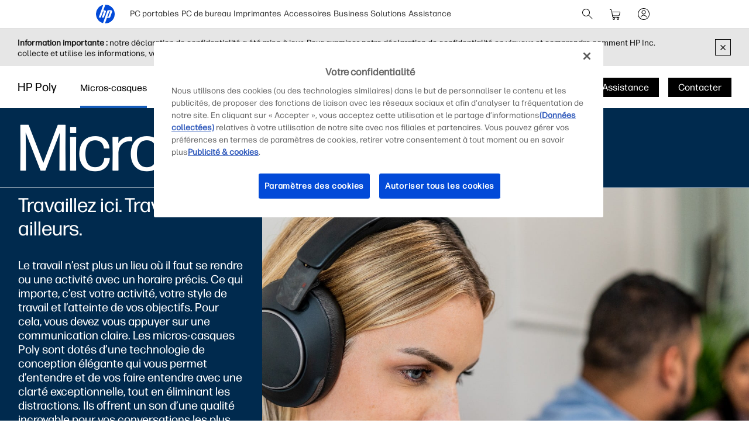

--- FILE ---
content_type: text/html;charset=utf-8
request_url: https://www.hp.com/fr-fr/poly/headsets.html
body_size: 63887
content:
<!DOCTYPE html>
<html class=" " xmlns="http://www.w3.org/1999/xhtml" lang="fr-fr" xml:lang="fr-fr" dir="ltr">
  
    <head>
    <meta charset="UTF-8"/>
    <title>Poly | Micros-casques antibruit Bluetooth  | HP® France</title>
    <script defer="defer" type="text/javascript" src="https://rum.hlx.page/.rum/@adobe/helix-rum-js@%5E2/dist/micro.js" data-routing="env=prod,tier=publish,ams=Hewlett Packard Inc (Sites) (Enterprise)"></script>
<script type="application/ld+json">
      {
        "@context" : "https://schema.org",
        "@type" : "WebSite",
        "name" : "HP",
        "url" : "https://www.hp.com/"
      }
    </script>
    <link href="https://www.hp.com/favicon.ico" rel="icon" type="image/x-icon" sizes="32x32"/>
    <meta name="viewport" content="width=device-width, initial-scale=1"/>
    <meta name="referrer" content="no-referrer-when-downgrade"/>
    <meta name="otpb" content="xd"/>
    <meta name="keywords" content="micros-casques poly, micros-casques avec fonction antibruit, micros-casques professionnels, micros-casques de bureau"/>
    <meta name="description" content="Découvrez les micros-casques, les casques et les écouteurs conçus pour le bureau, le travail hybride et le télétravail. Découvrez les options Bluetooth, USB et DECT adaptées aux besoins de votre entreprise. Poly est désormais une marque HP."/>
    <meta name="template" content="hpi---page-template"/>

    <meta name="bu" content="solutions"/>
    <meta name="segment" content="Segment Neutral"/>
    <meta name="page_level" content="Gateway"/>
    <meta name="product_type" content="Solutions"/>
    <meta name="family" content="poly"/>
    <meta name="simple_title" content="poly_headsets"/>
    
    <meta name="hp_design_version" content="marketing_udl"/>
    <meta name="company_code" content="hpi"/>
    <meta name="site_type" content="marketing"/>
    <meta name="target_country" content="fr"/>
    <meta name="robots" content="follow,index"/>
    <meta name="web_section_id" content="r12129"/>

    <meta name="udl" content="enable"/>
    <meta name="platform" content="aem"/>

    
    <meta property="og:title" content="Poly | Micros-casques antibruit Bluetooth"/>
    <meta property="og:description" content="Découvrez les micros-casques, les casques et les écouteurs conçus pour le bureau, le travail hybride et le télétravail. Découvrez les options Bluetooth, USB et DECT adaptées aux besoins de votre entreprise. Poly est désormais une marque HP."/>
    <meta property="og:image" content="https://www.hp.com/content/dam/sites/worldwide/poly/headsets/og-image.jpg"/>
    
    <meta property="og:url" content="https://www.hp.com/fr-fr/poly/headsets.html"/>

    
    
    
    
    
    

    <meta name="created-date" content="29-Jan-2024 06:45:38"/>
    
    <meta name="published-date" content="11-Sep-2025 06:00:16"/>

    
    <meta name="hp_inav_version" content="ihfcaas.4.r"/>
    
        
	

    
    
    
    
    <link href="https://ssl.www8.hp.com" rel="preconnect" crossorigin/>
    <link href="https://www.googletagmanager.com" rel="preconnect"/>
    <link href="https://hpww.tt.omtrdc.net" rel="preconnect"/>
    <link href="//assets.adobedtm.com" rel="preconnect"/>

    
    




    

    


    
    
        <!-- Google Tag Manager -->
        <script>
        (function(w,d,s,l,i){w[l]=w[l]||[];w[l].push({'gtm.start':new Date().getTime(),event:'gtm.js'});
        var f=d.getElementsByTagName(s)[0],j=d.createElement(s),dl=l!='dataLayer'?'&l='+l:'';j.async=true;
        j.src='https://www.googletagmanager.com/gtm.js?id='+i+dl;f.parentNode.insertBefore(j,f);})(window,document,
        'script','dataLayer','GTM-P9TRBRZ');</script>
        <!-- End Google Tag Manager -->
    


    
    
    

    

    
    
    


    

    <script>
  (function() {
      var p;
          if (!window.Promise || !window.CustomEvent || !window.fetch || !Element.prototype.closest) { p = '/etc.clientlibs/hp-com/clientlibs/clientlib-public/resources/js/polyfills/ie11.997500bf.js'; }
          else if (!window.URLSearchParams || !window.IntersectionObserver || !window.customElements || !window.ResizeObserver) { p = '/etc.clientlibs/hp-com/clientlibs/clientlib-public/resources/js/polyfills/edge-safari.997500bf.js'; }
      p && document.write('<script src="' + p + '">\x3C/script>');
  })();
</script>

    
        <script>
    function waitForBundles(bundles, alias, callback, listener) {
        window.executed = window.executed || {};
        if (window.executed[alias]) return;

        if (bundles.every(function(bundle) { return window.executed[bundle]; })) {
            listener && document.removeEventListener('bundle-loaded', listener);
            callback();
            window.executed[alias] = true;
            document.dispatchEvent(new Event('bundle-loaded'));
        } else if (!listener) {
            const func = function() { waitForBundles(bundles, alias, callback, func); };
            document.addEventListener('bundle-loaded', func);
        }
    }

    function atComponentInserted(params) {
        var scriptElement = document.querySelector("#" + params.scriptId);
        var setLoadedClass = function() {
            scriptElement.classList.add('loaded');
            scriptElement.dispatchEvent(new Event('loaded', { bubbles: true }));
            document.dispatchEvent(new Event('at-rendered'));
        }

        scriptElement.classList.add('executed');
        fetch(params.path)
            .then(function(response) {
                return response.text()
            })
            .then(function (text) {
                var div = document.createElement('div');

                div.innerHTML = text.trim();

                if (document.documentElement.dir === 'rtl') {
                    Array.from(div.querySelectorAll('link[href$=".css"]')).forEach(link => {
                        if (link.href.indexOf('.rtl.') === -1) {
                            link.href = link.href.slice(0, -13) + '.rtl.' + link.href.slice(-12);
                        }
                    });
                }

                scriptElement.parentElement.insertAdjacentElement("afterend", div.querySelector('.at-container'));

                //if inserted content contains decorator's inline scripts - evaluate each script manually
                scriptElement.parentElement.nextElementSibling.querySelectorAll('script.use-script-element').forEach(scriptEl => {
                    scriptEl.classList.remove('use-script-element');
                    Function(scriptEl.innerHTML).call(scriptEl);
                });
                setLoadedClass();
            })
            .catch(function() {
                console.log('Error loading: ', params.path);
                setLoadedClass();
            });
    }
</script>
        <link href="/etc.clientlibs/hp-com/clientlibs/clientlib-public/resources/js/assets.997500bf.js" rel="preload" as="script"/>
        <script src="/etc.clientlibs/hp-com/clientlibs/clientlib-public/resources/js/assets.997500bf.js" async></script>

        
        
        

	
		
		

		
	



        
            <link rel="stylesheet" type="text/css" href="/etc.clientlibs/hp-com/clientlibs/clientlib-core/resources/css/pl-style.997500bf.css"/>
        

        
    

    
	

	<link rel="preload" href="https://www8.hp.com/etc.clientlibs/HPIT-AEM-GLOBALNAV/clientlibs-globalnav/clientlib-hpi-hf-css/resources/fonts/fonts_header_icons.woff" as="font" type="font/woff" crossorigin/>


    <link rel="canonical" href="https://www.hp.com/fr-fr/poly/headsets.html"/>

    
    

    
    
    

    
				
		


  

  

  

  

  

  

  

  

  

  
    <link rel="stylesheet" href="https://www.hp.com/etc.clientlibs/HPIT-AEM-DIGITNAV/clientlibs/clientlib-main.6a3f6125f049cf8df266f0ed1ff7f620.css" type="text/css" media="screen, print"/>
  
  <!-- Data Timestamp 20-01-2026 21:15:38 -->


		

</head>

    <body class="page basicpage default 
          
          ">
    
      <!-- Google Tag Manager (noscript) -->
      <noscript>
        <iframe src="https://www.googletagmanager.com/ns.html?id=GTM-P9TRBRZ" height="0" width="0" style="display:none;visibility:hidden"></iframe>
      </noscript>
      <!-- End Google Tag Manager (noscript) -->
    
      <script>
          window.HPI_PAGE_PROPERTIES = {}
          window.HPI_PAGE_PROPERTIES['trackElq'] = false;
          window.HPI_PAGE_PROPERTIES['promotionsTracking'] = false;
      </script>
      

      

      <div id="everything" class="everything">
        <div id="content">

          
          
          
          
          	
						          
				
					<section>
							

  

  <ul class="digitnav-a11y-nav">
    <li><a id="skip-main" href="#body">Skip to Content</a></li>
    <li><a id="skip-footer" href="#footer">Skip to Footer</a></li>
    <li>
      <a id="skip-country-selector" href="#countryselector">Skip to Country Selector</a>
    </li>
  </ul>

  <svg xmlns="http://www.w3.org/2000/svg" style="display: none">
  <defs>
    <symbol id="digitnav-logo-icon" viewBox="0 0 32 32">
      <path d="M16.04 0 12.6 9.65h2.34c1.69 0 2.4 1.33 1.87 2.82l-3.42 9.6H9.95L13.7 11.5h-1.77L8.17 22.07H4.7L12.43.4a16 16 0 0 0-.33 31.12L19.9 9.6h5.66c1.17 0 2.64.79 2 2.58l-3.17 8.97c-.4 1.14-1.37 1.37-2.14 1.37h-3.48L15.4 32l.6.01a16 16 0 0 0 .04-32Zm6.67 11.48-3.28 9.2h1.74l3.28-9.2h-1.74Z"/>
    </symbol>

    <symbol id="digitnav-cart-icon" viewBox="0 0 24 24">
      <path d="M2.38 4.01a.52.52 0 0 0-.32.26.44.44 0 0 0-.06.23.5.5 0 0 0 .4.49h.7c.69 0 .75.01.89.05.32.1.58.35.68.67l.83 5.37.85 5.41A2 2 0 0 0 8.48 18l.34.01a.56.56 0 0 1-.1.02 2.04 2.04 0 0 0-.45.12 2 2 0 0 0-1.25 1.55 2.82 2.82 0 0 0 0 .62 2 2 0 0 0 2.24 1.67 2 2 0 0 0 1.67-1.48c.05-.18.06-.3.06-.5s-.01-.33-.06-.5a2 2 0 0 0-1.68-1.48.23.23 0 0 1-.07-.02 360.1 360.1 0 0 1 3.32 0h3.32a.74.74 0 0 1-.12.02 1.98 1.98 0 0 0-1.14.59 1.98 1.98 0 0 0-.49.86 1.57 1.57 0 0 0-.06.53c0 .26 0 .33.06.53a2 2 0 0 0 1.67 1.45c.16.02.46.02.6-.01a2 2 0 0 0 1.52-1.24c.15-.38.18-.85.07-1.26a2 2 0 0 0-1.7-1.46h-.05c0-.01.32-.02.95-.02h.96l.06-.02a.5.5 0 0 0 .34-.39.5.5 0 0 0-.35-.56c-.05-.02-.22-.02-5.03-.02H8.12l-.08-.03a1.01 1.01 0 0 1-.7-.67 12.23 12.23 0 0 1-.14-.79l4.93-.01c4.57 0 4.93 0 5.01-.02a2 2 0 0 0 1.09-.54 1.98 1.98 0 0 0 .5-.77 682.89 682.89 0 0 0 1.35-4.97.97.97 0 0 0-.1-.65 1 1 0 0 0-.65-.53L19.25 8H6.05l-.19-1.17a84.06 84.06 0 0 0-.2-1.27 2.05 2.05 0 0 0-.36-.78 2.03 2.03 0 0 0-1.1-.72C3.97 4 4 4 3.17 4l-.8.01ZM19.1 9.02l-.65 2.42c-.62 2.32-.65 2.4-.7 2.5a1 1 0 0 1-.7.54c-.08.02-.3.02-5.02.02H7.08l-.42-2.75L6.23 9H19.1v.02ZM9.24 19.03A1 1 0 0 1 10 20a.92.92 0 0 1-.06.33 1.01 1.01 0 0 1-.7.64A.73.73 0 0 1 9 21a.72.72 0 0 1-.25-.02 1 1 0 0 1 .05-1.95c.12-.02.33-.02.44.01Zm6.91-.02c.14.02.3.08.41.16.07.05.2.18.26.25A.99.99 0 0 1 17 20a.98.98 0 0 1-.3.71.97.97 0 0 1-.46.26 1.28 1.28 0 0 1-.38.02A1 1 0 0 1 15 20a.99.99 0 0 1 .43-.82 1.11 1.11 0 0 1 .41-.17 1.46 1.46 0 0 1 .31 0Z"/>
    </symbol>

    <symbol id="digitnav-signin-icon" viewBox="0 0 24 24">
      <path d="M11.73 2a10 10 0 0 0-9.63 8.62 8.48 8.48 0 0 0-.1 1.26c0 .56.02.86.08 1.35a10 10 0 0 0 13.6 8.07 10 10 0 0 0 6.26-8.22c.05-.39.05-.52.05-1.08 0-.64-.01-.88-.1-1.43a10 10 0 0 0-5.75-7.67 9.98 9.98 0 0 0-3.8-.9h-.61Zm.72 1.01a9 9 0 0 1 3.53 17.06 8.98 8.98 0 0 1-3.55.92c-.23.01-.85 0-1.04-.01a9 9 0 0 1-8.35-9.76 9 9 0 0 1 8.49-8.2c.2-.02.72-.02.92 0Zm-.66 2.5a3.5 3.5 0 0 0-2.7 1.54 3.48 3.48 0 0 0-.4 3.07 3.47 3.47 0 0 0 1.3 1.74 3.53 3.53 0 0 0 1.16.54c.32.07.5.1.85.1s.55-.03.86-.1a3.5 3.5 0 0 0 2.62-3.02 4.3 4.3 0 0 0 0-.76 3.5 3.5 0 0 0-3.3-3.11 2.6 2.6 0 0 0-.39 0Zm.5 1a2.53 2.53 0 0 1 1.66.92 2.5 2.5 0 0 1-1.17 3.94 2.27 2.27 0 0 1-.78.13c-.3 0-.52-.04-.78-.13a2.44 2.44 0 0 1-.98-.6 2.48 2.48 0 0 1-.7-2.2 2.79 2.79 0 0 1 .52-1.15c.08-.09.27-.29.37-.37a2.53 2.53 0 0 1 1.28-.53c.14-.02.43-.02.58 0Zm-.46 7a5.48 5.48 0 0 0-3.66 1.55 5.4 5.4 0 0 0-1.23 1.78.63.63 0 0 0-.02.14.5.5 0 0 0 .37.5.66.66 0 0 0 .13.02.47.47 0 0 0 .35-.15.42.42 0 0 0 .1-.15c.2-.42.4-.75.68-1.1a6.38 6.38 0 0 1 .6-.57 4.53 4.53 0 0 1 2.19-.98c.32-.05.74-.06 1.05-.03a4.48 4.48 0 0 1 2.83 1.34c.38.4.66.8.9 1.34a.5.5 0 0 0 .47.3.5.5 0 0 0 .48-.62 3.87 3.87 0 0 0-.31-.64 5.28 5.28 0 0 0-.87-1.13 5.44 5.44 0 0 0-3.66-1.6 3.88 3.88 0 0 0-.4 0Z"/>
    </symbol>

    <symbol id="digitnav-magnifier-icon" viewBox="0 0 24 24">
      <path d="M9.097 3.012a6.534 6.534 0 0 0-2.354.6 6.582 6.582 0 0 0-1.53 1.002 9.052 9.052 0 0 0-.598.597 6.511 6.511 0 0 0-1.123 1.803 6.53 6.53 0 0 0 .06 5.11 6.533 6.533 0 0 0 3.292 3.31 6.521 6.521 0 0 0 4.525.292 6.51 6.51 0 0 0 2.236-1.187c.057-.047.11-.09.117-.094.009-.005.837.817 3.002 2.982 2.7 2.698 2.995 2.991 3.046 3.017.201.1.432.061.586-.098a.497.497 0 0 0 .087-.576c-.026-.05-.319-.346-3.018-3.046-2.804-2.805-2.989-2.992-2.976-3.008l.129-.161a6.475 6.475 0 0 0 1.418-3.931 6.47 6.47 0 0 0-.562-2.778 6.53 6.53 0 0 0-2.707-2.988 6.475 6.475 0 0 0-2.841-.847 9.95 9.95 0 0 0-.79.001Zm.716.997a5.49 5.49 0 0 1 4.238 2.404 5.507 5.507 0 0 1 .499 5.265 5.52 5.52 0 0 1-2.586 2.74 5.479 5.479 0 0 1-1.997.562c-.23.022-.703.022-.934 0a5.5 5.5 0 0 1 .204-10.974c.115-.007.44-.005.576.003Z"/>
    </symbol>

    <symbol id="digitnav-mobile-menu-icon" viewBox="0 0 24 24">
      <path d="M3.44 6a.5.5 0 0 0-.1.97L3.4 7h17.2l.06-.03a.5.5 0 0 0-.03-.95C20.6 6 20.32 6 12.04 6h-8.6Zm-.06 5.52a.51.51 0 0 0-.35.31C3 11.88 3 11.9 3 12s0 .12.02.17c.06.16.2.28.35.32h17.24c.16-.04.3-.16.36-.32.02-.05.02-.07.02-.17s0-.12-.02-.17a.51.51 0 0 0-.36-.32H3.38ZM3.4 17a.51.51 0 0 0-.4.37.57.57 0 0 0 0 .23c.04.17.18.32.35.37.05.01.8.02 8.64.02 7.83 0 8.59 0 8.63-.02a.52.52 0 0 0 .31-.26.5.5 0 0 0-.29-.7L20.6 17H3.41Z"/>
    </symbol>

    <symbol id="digitnav-close-icon" viewBox="0 0 24 24">
      <path d="M5.22 4.8a.5.5 0 0 0-.34.76c.02.04 1.1 1.12 3.22 3.25L11.3 12l-3.2 3.2c-2.53 2.53-3.21 3.2-3.23 3.25a.5.5 0 0 0-.01.47.5.5 0 0 0 .66.23c.06-.03.28-.25 3.27-3.24l3.21-3.2 3.21 3.2a197.3 197.3 0 0 0 3.25 3.23.5.5 0 0 0 .24.06.5.5 0 0 0 .35-.14.5.5 0 0 0 .1-.6l-3.24-3.25-3.2-3.21 3.2-3.2a274.6 274.6 0 0 0 3.22-3.25.5.5 0 0 0 .06-.34.5.5 0 0 0-.49-.4c-.1 0-.18.02-.27.07-.04.03-.84.82-3.25 3.23L12 11.29 8.8 8.1a328.9 328.9 0 0 0-3.23-3.22.52.52 0 0 0-.35-.07Z"/>
    </symbol>

    <symbol id="digitnav-person-icon" viewBox="0 0 24 24">
      <path xmlns="http://www.w3.org/2000/svg" d="M11.7 3h-.2a5 5 0 0 0-4.4 5.8 5 5 0 0 0 8 3.2l.9-1a5 5 0 0 0-3.5-8h-.8Zm.7 1a4 4 0 1 1-.8 0h.8Zm-.6 10a8 8 0 0 0-7.6 6.2v.4c0 .2.2.4.4.4s.3 0 .4-.2l.2-.3a7 7 0 0 1 6.2-5.5h1.1a7 7 0 0 1 6.3 5.5c0 .2.1.3.2.3.2.2.4.2.6.1 0 0 .2-.1.2-.3v-.4a8 8 0 0 0-8-6.2Z"/>
    </symbol>

    <symbol id="digitnav-security-icon" viewBox="0 0 24 24">
      <path d="M11.7 3a4 4 0 0 0-3.6 3.3L8 8.8V11H6.8A2 2 0 0 0 5 12.7a163 163 0 0 0 0 7.6A2 2 0 0 0 7 22a632.3 632.3 0 0 0 10.3 0 2 2 0 0 0 1.7-1.7 85.6 85.6 0 0 0 0-7.5 2 2 0 0 0-1.4-1.7l-1-.1H16V6.3A4 4 0 0 0 11.6 3Zm.7 1A3 3 0 0 1 15 6.5V11H9V6.5A3 3 0 0 1 11.8 4h.6Zm4.8 8a1 1 0 0 1 .8.7v7.6a1 1 0 0 1-.8.7H6.9a1 1 0 0 1-.9-.8V13c0-.3.1-.5.3-.7l.4-.3h10.5Zm-5.4 2a1 1 0 0 0-.8 1.2c0 .3.3.5.4.6h.1v2.8c0 .2.2.4.4.4.3 0 .5-.1.6-.4V16c.3-.2.4-.4.5-.7v-.4a1 1 0 0 0-.8-.8h-.4Z"/>
    </symbol>

    <symbol id="digitnav-plusOpen-icon" viewBox="0 0 24 24">
      <path d="M5.04 3.01c-.09 0-.26.04-.36.06A2.22 2.22 0 0 0 3.03 4.9L3 5.02v11.6l.02.06a.5.5 0 0 0 .44.33.52.52 0 0 0 .5-.35c.03-.05.03-.21.03-5.81V5.08l.03-.09a1.25 1.25 0 0 1 .96-.96l.1-.03h5.76c5.6-.01 5.77-.01 5.81-.03a.52.52 0 0 0 .3-.25.6.6 0 0 0 .05-.26.5.5 0 0 0-.33-.44L16.61 3H5.04Zm1.58 2a1.74 1.74 0 0 0-1.6 1.45L5 6.57v5.98l.01 6.05a.5.5 0 0 0 .6.39.52.52 0 0 0 .36-.33c.02-.04.02-.23.03-6.03V6.64l.02-.07a.76.76 0 0 1 .55-.55L6.64 6h5.96l6.01-.01a.44.44 0 0 0 .24-.14.47.47 0 0 0 .14-.25.5.5 0 0 0-.39-.59l-6-.01H6.62Zm1.43 2a1.6 1.6 0 0 0-.5.21c-.1.07-.23.19-.3.28-.07.1-.17.29-.2.4C7 8.08 7 7.62 7 14c0 6.39 0 5.92.05 6.1.03.12.13.3.2.4a1.33 1.33 0 0 0 .8.48c.13.02 11.77.02 11.9 0a1.19 1.19 0 0 0 .8-.48c.07-.1.17-.28.2-.4.05-.18.05.29.05-6.1 0-6.38 0-5.92-.05-6.1a1.25 1.25 0 0 0-.95-.87C19.94 7 19.68 7 14.03 7H8.05Zm11.79 1c.06.03.12.1.14.15.02.05.02.08.02 5.84 0 5.75 0 5.8-.02 5.84a.26.26 0 0 1-.14.14c-.05.02-.08.02-5.84.02s-5.79 0-5.84-.02a.26.26 0 0 1-.14-.14C8 19.79 8 19.74 8 14c0-5.76 0-5.79.02-5.84a.26.26 0 0 1 .14-.14C8.2 8 8.3 8 14 8c5.75 0 5.8 0 5.84.02Zm-5.98 2.01a.5.5 0 0 0-.35.4l-.01 1.57v1.5h-1.51c-1.24 0-1.52.01-1.58.02a.5.5 0 0 0-.39.36.62.62 0 0 0 0 .26c.05.17.18.3.35.35.04.02.18.02 1.59.02h1.54v1.51l.01 1.58a.5.5 0 0 0 .36.4H14a.5.5 0 0 0 .37-.15.5.5 0 0 0 .12-.25l.01-1.58v-1.5h1.51c1.24 0 1.52 0 1.58-.02a.5.5 0 0 0 .4-.36.62.62 0 0 0 0-.26.5.5 0 0 0-.4-.36l-1.58-.01h-1.5v-1.51c0-1.24 0-1.52-.02-1.58a.5.5 0 0 0-.12-.24A.47.47 0 0 0 14 10l-.14.01Z"/>
    </symbol>

    <symbol id="digitnav-devices-icon" viewBox="0 0 24 24">
      <path d="M4.64 2c-.75.05-1.4.58-1.58 1.31C3 3.51 3 3.21 3 6.95c0 3.76 0 3.51.06 3.74.1.42.35.77.72 1.01.23.16.5.26.8.29l3.25.01H11v-.38c0-.36.01-.44.04-.59V11h-3.2c-3.08 0-3.21 0-3.27-.02a.97.97 0 0 1-.3-.16.78.78 0 0 1-.25-.38L4 10.37V7c0-3.26 0-3.37.02-3.43a.76.76 0 0 1 .54-.55L10 3.01l5.44.01a.77.77 0 0 1 .54.54L16 6.31V9h1V6.26c0-2.98 0-2.74-.06-2.95a1.76 1.76 0 0 0-1.44-1.3L10.08 2H4.64Zm8.6 8.02a1.56 1.56 0 0 0-1.2 1.11c-.04.18-.04.22-.04 1.07v.8h-.33c-.38 0-.45.01-.64.07a1.5 1.5 0 0 0-1 1.17c-.03.1-.03.15-.03 2.26 0 2.33 0 2.2.05 2.4.13.48.51.87.99 1.03.23.07.49.09.62.04a.5.5 0 0 0 .34-.43.5.5 0 0 0-.35-.52.86.86 0 0 0-.14-.02.51.51 0 0 1-.49-.38c-.02-.05-.02-.26-.02-2.11l.01-2.12a.52.52 0 0 1 .36-.37c.05-.02.21-.02 4.63-.02s4.58 0 4.63.02a.52.52 0 0 1 .36.37v4.24a.51.51 0 0 1-.5.37.52.52 0 0 0-.35.16.5.5 0 0 0 .2.81c.15.05.46.02.7-.07.2-.08.36-.19.51-.34.24-.24.37-.49.43-.83.02-.09.02-.22.02-2.23v-2.14l-.02-.11A1.5 1.5 0 0 0 20.33 13H20v-.8c0-.92 0-.94-.07-1.16a1.52 1.52 0 0 0-1.2-1.02c-.08-.01-.4-.02-2.74-.01l-2.74.01Zm5.38 1c.16.04.3.16.35.32l.03.07V13h-6v-1.6l.03-.06a.51.51 0 0 1 .33-.32c.06-.01.22-.02 2.63-.02 2.33 0 2.58 0 2.63.02Zm-16.23 2a.47.47 0 0 0-.24.13c-.1.1-.15.2-.15.35 0 .14.05.25.15.35.06.06.13.1.22.13.04.01.34.02 3.36.02h3.32l.03-.11c.08-.33.18-.54.4-.87L9.5 13H2.4Zm9.98 2a.5.5 0 0 0-.03.96c.05.01.06.02.63.02l.64-.01a.51.51 0 0 0 .33-.26.44.44 0 0 0 .05-.23.46.46 0 0 0-.14-.35.5.5 0 0 0-.24-.14h-1.24Zm.06 1.98a.52.52 0 0 0-.29.15.5.5 0 0 0 .01.7c.06.07.16.12.23.14h.33L13 18v1.33c.01 1.34.01 1.34.03 1.44.13.63.6 1.1 1.23 1.2l.11.03h3.28l.1-.02a1.5 1.5 0 0 0 1.24-1.21c.02-.1.02-.13.02-1.44V18h.29l.32-.01a.52.52 0 0 0 .33-.25c.15-.29.01-.61-.3-.72-.04-.02-.27-.02-3.61-.02h-3.6ZM18 19.3l-.01 1.34a.52.52 0 0 1-.37.35H14.4a.52.52 0 0 1-.37-.35c-.02-.05-.02-.12-.02-1.34V18h4v1.3Z"/>
    </symbol>

    <symbol id="digitnav-laptop-icon" viewBox="0 0 24 24">
      <path d="M4.88 5a2 2 0 0 0-1.86 1.8c-.02.12-.02 8.31 0 8.43a1.98 1.98 0 0 0 1.1 1.57c.21.1.43.17.66.2h14.44a2.01 2.01 0 0 0 1.77-1.77V6.79a2 2 0 0 0-1.7-1.77C19.18 5 18.73 5 12.04 5H4.88Zm14.19 1c.25.02.44.11.62.28.16.16.26.35.3.56v8.31l-.02.09a1.03 1.03 0 0 1-.73.73l-.09.03H4.85l-.09-.03a1.03 1.03 0 0 1-.73-.73L4 15.15v-4.1c0-4.5 0-4.2.05-4.36A1.03 1.03 0 0 1 4.92 6h14.15ZM2.45 18a.48.48 0 0 0-.3.15c-.1.1-.15.2-.15.35 0 .15.04.24.15.35.08.08.15.12.25.14L12 19l9.6-.01c.1-.02.17-.06.25-.14.1-.1.15-.2.15-.35 0-.23-.14-.4-.37-.48-.05-.02-.3-.02-9.58-.02h-9.6Z"/>
    </symbol>

    <symbol id="digitnav-star-icon" viewBox="0 0 24 24">
      <path d="M11.73 2a10 10 0 1 0 .6 0h-.6Zm.94 1.02a8.93 8.93 0 0 1 6.84 4.01 8.94 8.94 0 0 1 1.43 5.99 8.96 8.96 0 0 1-8.28 7.96 9.04 9.04 0 0 1-9.3-6.45 9 9 0 0 1 9.31-11.5Zm-.88 2.44a.94.94 0 0 0-.48.26c-.1.1-.16.18-.21.28l-.59 1.78-.56 1.72-3.72.01-.07.02c-.36.1-.6.33-.7.68a.98.98 0 0 0 .25 1.01l1.5 1.1 1.46 1.07.02.01-.55 1.68-.57 1.76a1 1 0 0 0 .47 1.1c.18.1.4.16.6.14a.9.9 0 0 0 .34-.1c.1-.05.28-.18 1.56-1.11L12 15.8l1.46 1.06c1.3.93 1.46 1.06 1.56 1.1a.9.9 0 0 0 .68.08.99.99 0 0 0 .72-1.21c0-.04-.26-.83-.56-1.76-.54-1.66-.55-1.68-.53-1.7a471.02 471.02 0 0 1 2.96-2.16.98.98 0 0 0 .25-1.04 1 1 0 0 0-.7-.65l-.07-.02h-3.72l-.56-1.73c-.3-.94-.57-1.74-.59-1.78a.93.93 0 0 0-.2-.28.93.93 0 0 0-.5-.26c-.1-.02-.3-.02-.4 0Zm.76 2.68.58 1.77c.05.11.11.2.22.3.13.14.26.21.46.27l.09.02h3.69l-1.46 1.07c-1.56 1.13-1.55 1.12-1.64 1.26-.14.2-.2.48-.16.72 0 .07.16.55.57 1.8l.55 1.72a176.5 176.5 0 0 1-2.96-2.14c-.08-.04-.2-.08-.29-.1a1.4 1.4 0 0 0-.4 0c-.1.02-.21.06-.3.1a116.34 116.34 0 0 0-2.95 2.14 239.96 239.96 0 0 1 1.12-3.52c.04-.24-.02-.51-.16-.72-.1-.14-.08-.13-1.63-1.26L6.4 10.51l3.69-.01.09-.02c.24-.07.43-.2.57-.38.07-.1.12-.2.2-.44l.55-1.72.49-1.49.55 1.69Z"/>
    </symbol>

    <symbol id="digitnav-priceTag-icon" viewBox="0 0 24 24">
      <path d="M3.88 3.46a.5.5 0 0 0-.36.73c.02.05.09.12.85.88l.83.83-.05.12c-.07.14-.11.26-.15.38-.03.16-.9 4.24-.9 4.32l-.02.2a2 2 0 0 0 .46 1.35l2.9 2.93a603.3 603.3 0 0 0 5.28 5.31 2 2 0 0 0 2.47.07 400.1 400.1 0 0 0 5.3-5.29c.14-.17.28-.4.35-.6l.1-.4v-.5a2.02 2.02 0 0 0-.4-.97c-.07-.1-.19-.23-.81-.85l-4.05-4.08a685.85 685.85 0 0 0-3.39-3.4 2.02 2.02 0 0 0-1.55-.43l-2.19.45c-2.34.5-2.25.48-2.5.6l-.15.08-.82-.83c-.88-.87-.86-.85-.99-.89a.56.56 0 0 0-.21-.01Zm7.38 1.6a1 1 0 0 1 .3.14c.1.06-.33-.37 4.52 4.51l3.65 3.69a1 1 0 0 1 .05 1.18c-.04.07-5.09 5.12-5.18 5.2l-.15.08a1 1 0 0 1-.88.01c-.15-.07-.18-.1-.83-.75l-7.45-7.5c-.16-.2-.24-.5-.21-.73l.89-4.2c0-.01.23.21.5.49l.5.5-.06.14c-.14.28-.2.53-.21.83a2 2 0 1 0 1.1-1.72l-.1.05-.52-.51a7.67 7.67 0 0 1-.5-.53s4.17-.9 4.22-.9c.08-.01.27 0 .36.02ZM8.8 7.73a1 1 0 1 1-1.06.72l.29.28c.24.24.3.29.34.31a.5.5 0 0 0 .71-.56c-.03-.12-.06-.16-.35-.45l-.27-.28a.84.84 0 0 1 .34-.02Z"/>
    </symbol>

    <symbol id="digitnav-chevron-down-icon" viewBox="0 0 24 24">
      <path d="M4.391 8.512a.53.53 0 0 0-.327.241.508.508 0 0 0-.005.484c.03.06.247.278 3.834 3.866l3.801 3.802.075.036c.095.046.158.06.26.054a.468.468 0 0 0 .241-.076c.034-.022 1.263-1.245 3.843-3.825 3.579-3.58 3.794-3.796 3.824-3.857a.484.484 0 0 0 .043-.361.433.433 0 0 0-.131-.228.506.506 0 0 0-.355-.15.63.63 0 0 0-.233.061c-.037.02-.811.788-3.655 3.63l-3.608 3.607-3.608-3.607C5.546 9.347 4.773 8.58 4.736 8.56a.613.613 0 0 0-.238-.06.648.648 0 0 0-.107.013Z"/>
    </symbol>

    <symbol id="digitnav-clearInput-icon" viewBox="0 0 20 20">
      <path d="M9.56 2.01a8 8 0 1 0 .88 16 8 8 0 0 0-.88-16ZM6.91 6.35c.07.01.14.03.19.06.03.03.37.35 1.47 1.46L10 9.29l1.42-1.42 1.45-1.44a.5.5 0 0 1 .35-.08.5.5 0 0 1 .38.73c-.03.06-.06.08-1.46 1.49L10.7 10l1.42 1.42 1.44 1.45a.5.5 0 0 1-.65.73c-.06-.03-.08-.06-1.49-1.46L10 10.7l-1.43 1.43a19 19 0 0 1-1.5 1.46.5.5 0 0 1-.57-.08.5.5 0 0 1-.07-.65l1.44-1.45L9.29 10 7.86 8.57c-1.4-1.4-1.43-1.43-1.46-1.5a.5.5 0 0 1 .51-.72Z"/>
    </symbol>
  </defs>
</svg>


  <digitnav-header id="header" class="digitnav header" data-search="true" data-cart="true" data-signin="true">
    <div class="digitnav__container">
      
        <a class="logo svg-icon" href="https://www.hp.com/fr-fr/home.html" title="HP® France | Ordinateurs portables, Ordinateurs, Ordinateurs de bureau, Imprimantes, etc." aria-label="HP® France | Ordinateurs portables, Ordinateurs, Ordinateurs de bureau, Imprimantes, etc." data-gtm-id="header|l1-logo" data-gtm-category="globalNavigation" data-gtm-value="hp-logo">
          <svg>
            <use href="#digitnav-logo-icon"></use>
          </svg>
        </a>
      
      

      <nav class="digitnav__menu" aria-label="Main menu">
        <ul role="menu">
          
            <li class="menu-item" role="menuitem">
              <button class="menu-toggle" aria-expanded="false">
                PC portables
                <svg class="drawer-state"><use href="#digitnav-chevron-down-icon"></use></svg>
              </button>
              <a class="menu-link" href="javascript:void(0);" aria-haspopup="menu" aria-expanded="false">PC portables</a>
              <div class="digitnav__drawer">
                <div class="digitnav__drawer-container ">
                  
                    <div class="featured">
                      
                        <div class="deals">
                          <a class="deals-link" href="https://www.hp.com/fr-fr/shop/list.aspx?fc_so_deals=1&sel=ntb" data-gtm-id="header|l3-laptops" data-gtm-category="globalNavigation" data-gtm-value="laptop-deals" target="_self">
                            
                              <svg class="svg-icon">
                                <use href="#digitnav-priceTag-icon"></use>
                              </svg>
                            
                            Promotions PC portables
                          </a>
                          <span class="divider"></span>
                        </div>
                      
                      <p>En vedette</p>
                      <ul class="featured__list">
                        
                          <li>
                            <a class="featured-link" href="https://www.hp.com/fr-fr/ai-solutions/next-gen-ai-pcs.html" data-gtm-id="header|l3-laptops" data-gtm-category="globalNavigation" data-gtm-value="copilot-pc" target="_self">PC portables IA</a>
                          </li>
                        
                          <li>
                            <a class="featured-link" href="https://www.hp.com/fr-fr/laptops-and-2-in-1s/top-choices.html" data-gtm-id="header|l3-laptops" data-gtm-category="globalNavigation" data-gtm-value="best-sellers" target="_self">Choisir son PC portable</a>
                          </li>
                        
                      </ul>
                    </div>
                  
                  <div class="categories">
                    <ul class="categories__list">
                      
                        <li>
                          <a class="category" href="https://www.hp.com/fr-fr/shop/list.aspx?fc_seg_home=1&sel=ntb" data-gtm-id="header|l2-laptops" data-gtm-category="globalNavigation" data-gtm-value="laptops-for-home" target="_self">
                            <p class="category-title">PC portables pour la maison</p>
                            <div class="media image-cover">
                              <img loading="lazy" src="https://www.hp.com/content/dam/digitnav/menu/aug_2025/laptops-for-home%402x.jpg" alt="Laptops for home image"/>
                              <link rel="prefetch" href="https://www.hp.com/content/dam/digitnav/menu/aug_2025/laptops-for-home%402x.jpg" as="image"/>
                            </div>
                          </a>
                        </li>
                      
                        <li>
                          <a class="category" href="https://www.hp.com/fr-fr/shop/list.aspx?fc_usage_business=1&sel=ntb" data-gtm-id="header|l2-laptops" data-gtm-category="globalNavigation" data-gtm-value="laptops-for-work" target="_self">
                            <p class="category-title">PC portables professionnels</p>
                            <div class="media image-cover">
                              <img loading="lazy" src="https://www.hp.com/content/dam/digitnav/menu/aug_2025/laptops-for-work2%402x.jpg" alt="Laptops for work image"/>
                              <link rel="prefetch" href="https://www.hp.com/content/dam/digitnav/menu/aug_2025/laptops-for-work2%402x.jpg" as="image"/>
                            </div>
                          </a>
                        </li>
                      
                        <li>
                          <a class="category" href="https://www.hp.com/fr-fr/shop/list.aspx?fc_sb_zbook=1&sel=ntb" data-gtm-id="header|l2-laptops" data-gtm-category="globalNavigation" data-gtm-value="mobile-workstations" target="_self">
                            <p class="category-title">Stations de travail mobiles</p>
                            <div class="media image-cover">
                              <img loading="lazy" src="https://www.hp.com/content/dam/digitnav/menu/aug_2025/mobile-workstations%402x.jpg" alt="Mobile workstations image"/>
                              <link rel="prefetch" href="https://www.hp.com/content/dam/digitnav/menu/aug_2025/mobile-workstations%402x.jpg" as="image"/>
                            </div>
                          </a>
                        </li>
                      
                        <li>
                          <a class="category" href="https://www.hp.com/fr-fr/shop/list.aspx?fc_usage_gaming=1&sel=ntb" data-gtm-id="header|l2-laptops" data-gtm-category="globalNavigation" data-gtm-value="laptops-for-gaming" target="_self">
                            <p class="category-title">PC portables gaming</p>
                            <div class="media image-cover">
                              <img loading="lazy" src="https://www.hp.com/content/dam/digitnav/menu/aug_2025/laptops-for-gaming%402x.jpg" alt="Laptops for gaming image"/>
                              <link rel="prefetch" href="https://www.hp.com/content/dam/digitnav/menu/aug_2025/laptops-for-gaming%402x.jpg" as="image"/>
                            </div>
                          </a>
                        </li>
                      
                    </ul>
                  </div>
                </div>
              </div>
            </li>
          
          
            <li class="menu-item" role="menuitem">
              <button class="menu-toggle" aria-expanded="false">
                PC de bureau
                <svg class="drawer-state"><use href="#digitnav-chevron-down-icon"></use></svg>
              </button>
              <a class="menu-link" href="javascript:void(0);" aria-haspopup="menu" aria-expanded="false">PC de bureau</a>
              <div class="digitnav__drawer">
                <div class="digitnav__drawer-container ">
                  
                    <div class="featured">
                      
                        <div class="deals">
                          <a class="deals-link" href="https://www.hp.com/fr-fr/shop/list.aspx?fc_so_deals=1&sel=dtp" data-gtm-id="header|l3-desktops" data-gtm-category="globalNavigation" data-gtm-value="desktop-deals" target="_self">
                            
                              <svg class="svg-icon">
                                <use href="#digitnav-priceTag-icon"></use>
                              </svg>
                            
                            Promotions PC portables
                          </a>
                          <span class="divider"></span>
                        </div>
                      
                      <p>En vedette</p>
                      <ul class="featured__list">
                        
                          <li>
                            <a class="featured-link" href="https://www.hp.com/fr-fr/workstations/ai-workstations.html" data-gtm-id="header|l3-desktops" data-gtm-category="globalNavigation" data-gtm-value="ai-workstations" target="_self">Stations de travail IA</a>
                          </li>
                        
                          <li>
                            <a class="featured-link" href="https://www.hp.com/fr-fr/workstations/desktop-workstation-pc.html" data-gtm-id="header|l3-desktops" data-gtm-category="globalNavigation" data-gtm-value="copilot-pc" target="_self">Stations de travail de bureau HP Z</a>
                          </li>
                        
                          <li>
                            <a class="featured-link" href="https://www.hp.com/fr-fr/shop/list.aspx?sel=mto" data-gtm-id="header|l3-desktops" data-gtm-category="globalNavigation" data-gtm-value="monitors" target="_self">Ecrans PC</a>
                          </li>
                        
                      </ul>
                    </div>
                  
                  <div class="categories">
                    <ul class="categories__list">
                      
                        <li>
                          <a class="category" href="https://www.hp.com/fr-fr/shop/list.aspx?fc_seg_home=1&sel=dtp" data-gtm-id="header|l2-desktops" data-gtm-category="globalNavigation" data-gtm-value="desktops-for-home" target="_self">
                            <p class="category-title">PC fixes pour la maison</p>
                            <div class="media image-cover">
                              <img loading="lazy" src="https://www.hp.com/content/dam/digitnav/menu/aug_2025/desktops-for-home%402x.jpg" alt="Desktops for home image"/>
                              <link rel="prefetch" href="https://www.hp.com/content/dam/digitnav/menu/aug_2025/desktops-for-home%402x.jpg" as="image"/>
                            </div>
                          </a>
                        </li>
                      
                        <li>
                          <a class="category" href="https://www.hp.com/fr-fr/shop/list.aspx?fc_usage_business=1&sel=dtp" data-gtm-id="header|l2-desktops" data-gtm-category="globalNavigation" data-gtm-value="desktops-for-work" target="_self">
                            <p class="category-title">PC professionnels</p>
                            <div class="media image-cover">
                              <img loading="lazy" src="https://www.hp.com/content/dam/digitnav/menu/aug_2025/desktops-for-work2%402x.jpg" alt="Desktops for work image"/>
                              <link rel="prefetch" href="https://www.hp.com/content/dam/digitnav/menu/aug_2025/desktops-for-work2%402x.jpg" as="image"/>
                            </div>
                          </a>
                        </li>
                      
                        <li>
                          <a class="category" href="https://www.hp.com/fr-fr/shop/list.aspx?fc_sb_zworkstation=1&sel=dtp" data-gtm-id="header|l2-desktops" data-gtm-category="globalNavigation" data-gtm-value="workstations" target="_self">
                            <p class="category-title">Stations de travail</p>
                            <div class="media image-cover">
                              <img loading="lazy" src="https://www.hp.com/content/dam/digitnav/menu/aug_2025/workstations%402x.jpg" alt="Workstations image"/>
                              <link rel="prefetch" href="https://www.hp.com/content/dam/digitnav/menu/aug_2025/workstations%402x.jpg" as="image"/>
                            </div>
                          </a>
                        </li>
                      
                        <li>
                          <a class="category" href="https://www.hp.com/fr-fr/shop/list.aspx?fc_usage_gaming=1&sel=dtp" data-gtm-id="header|l2-desktops" data-gtm-category="globalNavigation" data-gtm-value="desktops-for-gaming" target="_self">
                            <p class="category-title">PC gamer</p>
                            <div class="media image-cover">
                              <img loading="lazy" src="https://www.hp.com/content/dam/digitnav/menu/aug_2025/desktops-for-gaming%402x.jpg" alt="Desktops for gaming image"/>
                              <link rel="prefetch" href="https://www.hp.com/content/dam/digitnav/menu/aug_2025/desktops-for-gaming%402x.jpg" as="image"/>
                            </div>
                          </a>
                        </li>
                      
                    </ul>
                  </div>
                </div>
              </div>
            </li>
          
          
            <li class="menu-item" role="menuitem">
              <button class="menu-toggle" aria-expanded="false">
                Imprimantes
                <svg class="drawer-state"><use href="#digitnav-chevron-down-icon"></use></svg>
              </button>
              <a class="menu-link" href="javascript:void(0);" aria-haspopup="menu" aria-expanded="false">Imprimantes</a>
              <div class="digitnav__drawer">
                <div class="digitnav__drawer-container ">
                  
                    <div class="featured">
                      
                        <div class="deals">
                          <a class="deals-link" href="https://www.hp.com/fr-fr/shop/list.aspx?fc_so_deals=1&sel=prn" data-gtm-id="header|l3-printers" data-gtm-category="globalNavigation" data-gtm-value="printer-deals" target="_self">
                            
                              <svg class="svg-icon">
                                <use href="#digitnav-priceTag-icon"></use>
                              </svg>
                            
                            Pomotions imprimantes
                          </a>
                          <span class="divider"></span>
                        </div>
                      
                      <p>En vedette</p>
                      <ul class="featured__list">
                        
                          <li>
                            <a class="featured-link" href="https://www.hp.com/fr-fr/printers/instant-ink.html" data-gtm-id="header|l3-printers" data-gtm-category="globalNavigation" data-gtm-value="instant-ink" target="_self">Instant Ink</a>
                          </li>
                        
                          <li>
                            <a class="featured-link" href="https://www.hp.com/fr-fr/printers/printselector.html" data-gtm-id="header|l3-printers" data-gtm-category="globalNavigation" data-gtm-value="print-subscriptions" target="_self">Choisir son imprimante</a>
                          </li>
                        
                          <li>
                            <a class="featured-link" href="https://www.hp.com/fr-fr/printers/refillable-tanks.html" data-gtm-id="header|l3-printers" data-gtm-category="globalNavigation" data-gtm-value="smart-tanks" target="_self">HP Smart Tank</a>
                          </li>
                        
                          <li>
                            <a class="featured-link" href="https://www.hp.com/fr-fr/shop/list.aspx?sel=scn" data-gtm-id="header|l3-printers" data-gtm-category="globalNavigation" data-gtm-value="scanners" target="_self">Scanners</a>
                          </li>
                        
                      </ul>
                    </div>
                  
                  <div class="categories">
                    <ul class="categories__list">
                      
                        <li>
                          <a class="category" href="https://www.hp.com/fr-fr/shop/list.aspx?fc_seg_home=1&sel=prn" data-gtm-id="header|l2-printers" data-gtm-category="globalNavigation" data-gtm-value="printers-for-home" target="_self">
                            <p class="category-title">Imprimantes pour la maison</p>
                            <div class="media image-cover">
                              <img loading="lazy" src="https://www.hp.com/content/dam/digitnav/menu/aug_2025/printers-for-home%402x.jpg" alt="Printers for home image"/>
                              <link rel="prefetch" href="https://www.hp.com/content/dam/digitnav/menu/aug_2025/printers-for-home%402x.jpg" as="image"/>
                            </div>
                          </a>
                        </li>
                      
                        <li>
                          <a class="category" href="https://www.hp.com/fr-fr/shop/list.aspx?fc_seg_bus=1&sel=prn" data-gtm-id="header|l2-printers" data-gtm-category="globalNavigation" data-gtm-value="printers-for-work" target="_self">
                            <p class="category-title">Imprimantes professionnelles</p>
                            <div class="media image-cover">
                              <img loading="lazy" src="https://www.hp.com/content/dam/digitnav/menu/aug_2025/printers-for-work%402x.jpg" alt="Printers for work image"/>
                              <link rel="prefetch" href="https://www.hp.com/content/dam/digitnav/menu/aug_2025/printers-for-work%402x.jpg" as="image"/>
                            </div>
                          </a>
                        </li>
                      
                        <li>
                          <a class="category" href="https://www.hp.com/fr-fr/shop/ink-toner-paper.aspx" data-gtm-id="header|l2-printers" data-gtm-category="globalNavigation" data-gtm-value="ink-toner--paper" target="_self">
                            <p class="category-title">Cartouches, toner et papier</p>
                            <div class="media image-cover">
                              <img loading="lazy" src="https://www.hp.com/content/dam/digitnav/menu/aug_2025/ink-toner-and-paper%402x.jpg" alt="Ink, toner, and paper image"/>
                              <link rel="prefetch" href="https://www.hp.com/content/dam/digitnav/menu/aug_2025/ink-toner-and-paper%402x.jpg" as="image"/>
                            </div>
                          </a>
                        </li>
                      
                        <li>
                          <a class="category" href="https://www.hp.com/fr-fr/printers/large-format/click.html" data-gtm-id="header|l2-printers" data-gtm-category="globalNavigation" data-gtm-value="large-format-printers--plotters" target="_self">
                            <p class="category-title">Imprimantes grand format et traceurs</p>
                            <div class="media image-cover">
                              <img loading="lazy" src="https://www.hp.com/content/dam/digitnav/menu/aug_2025/large-format-printers-and-plotters%402x.jpg" alt="Large-format printers and plotters image"/>
                              <link rel="prefetch" href="https://www.hp.com/content/dam/digitnav/menu/aug_2025/large-format-printers-and-plotters%402x.jpg" as="image"/>
                            </div>
                          </a>
                        </li>
                      
                    </ul>
                  </div>
                </div>
              </div>
            </li>
          
          
            <li class="menu-item" role="menuitem">
              <button class="menu-toggle" aria-expanded="false">
                Accessoires
                <svg class="drawer-state"><use href="#digitnav-chevron-down-icon"></use></svg>
              </button>
              <a class="menu-link" href="javascript:void(0);" aria-haspopup="menu" aria-expanded="false">Accessoires</a>
              <div class="digitnav__drawer">
                <div class="digitnav__drawer-container ">
                  
                    <div class="featured">
                      
                        <div class="deals">
                          <a class="deals-link" href="https://www.hp.com/fr-fr/shop/list.aspx?fc_so_deals=1&sel=acc" data-gtm-id="header|l3-accessories" data-gtm-category="globalNavigation" data-gtm-value="care-packs-services" target="_self">
                            
                              <svg class="svg-icon">
                                <use href="#digitnav-priceTag-icon"></use>
                              </svg>
                            
                            Promotions de la semaine
                          </a>
                          <span class="divider"></span>
                        </div>
                      
                      <p>En vedette</p>
                      <ul class="featured__list">
                        
                          <li>
                            <a class="featured-link" href="https://www.hp.com/fr-fr/poly.html" data-gtm-id="header|l3-accessories" data-gtm-category="globalNavigation" data-gtm-value="poly" target="_self">Poly</a>
                          </li>
                        
                          <li>
                            <a class="featured-link" href="https://www.hp.com/fr-fr/shop/list.aspx?sel=ACC&ctrl=f&fc_sb_hyperx=1" data-gtm-id="header|l3-accessories" data-gtm-category="globalNavigation" data-gtm-value="hyperx" target="_self">HyperX</a>
                          </li>
                        
                          <li>
                            <a class="featured-link" href="https://www.hp.com/fr-fr/shop/list.aspx?sel=mto" data-gtm-id="header|l3-accessories" data-gtm-category="globalNavigation" data-gtm-value="monitors" target="_self">Ecrans PC</a>
                          </li>
                        
                      </ul>
                    </div>
                  
                  <div class="categories">
                    <ul class="categories__list">
                      
                        <li>
                          <a class="category" href="https://www.hp.com/fr-fr/shop/list.aspx?sel=acc" data-gtm-id="header|l2-accessories" data-gtm-category="globalNavigation" data-gtm-value="computer-accessories" target="_self">
                            <p class="category-title">Accessoires PC</p>
                            <div class="media image-cover">
                              <img loading="lazy" src="https://www.hp.com/content/dam/digitnav/menu/nov_2025/computer-accessories%402x.jpg" alt="Computer accessories image"/>
                              <link rel="prefetch" href="https://www.hp.com/content/dam/digitnav/menu/nov_2025/computer-accessories%402x.jpg" as="image"/>
                            </div>
                          </a>
                        </li>
                      
                        <li>
                          <a class="category" href="https://www.hp.com/fr-fr/shop/list.aspx?sel=ACC&ctrl=f&fc_seg_gaming=1" data-gtm-id="header|l2-accessories" data-gtm-category="globalNavigation" data-gtm-value="gaming-accessories" target="_self">
                            <p class="category-title">Accessoires gaming</p>
                            <div class="media image-cover">
                              <img loading="lazy" src="https://www.hp.com/content/dam/digitnav/menu/aug_2025/gaming-accessories2%402x.jpg" alt="Gaming accessories image"/>
                              <link rel="prefetch" href="https://www.hp.com/content/dam/digitnav/menu/aug_2025/gaming-accessories2%402x.jpg" as="image"/>
                            </div>
                          </a>
                        </li>
                      
                        <li>
                          <a class="category" href="https://www.hp.com/fr-fr/shop/list.aspx?sel=acc&fc_ptyp_audvidmul_speakers=1&fc_ptyp_audvidmul_headset=1&fc_ptyp_audvidmul_headph=1" data-gtm-id="header|l2-accessories" data-gtm-category="globalNavigation" data-gtm-value="video--voice-accessories" target="_self">
                            <p class="category-title">Accessoires audio et video</p>
                            <div class="media image-cover">
                              <img loading="lazy" src="https://www.hp.com/content/dam/digitnav/menu/aug_2025/video-and-voice-accessories%402x.jpg" alt="Video and voice accessories image"/>
                              <link rel="prefetch" href="https://www.hp.com/content/dam/digitnav/menu/aug_2025/video-and-voice-accessories%402x.jpg" as="image"/>
                            </div>
                          </a>
                        </li>
                      
                        <li>
                          <a class="category" href="https://www.hp.com/fr-fr/shop/offer.aspx?p=c-services-carepack-particuliers" data-gtm-id="header|l2-accessories" data-gtm-category="globalNavigation" data-gtm-value="care-packs--services" target="_self">
                            <p class="category-title">Services et packs de garantie</p>
                            <div class="media image-cover">
                              <img loading="lazy" src="https://www.hp.com/content/dam/digitnav/menu/aug_2025/carpacks-and-services%402x.jpg" alt="Care packs and services image"/>
                              <link rel="prefetch" href="https://www.hp.com/content/dam/digitnav/menu/aug_2025/carpacks-and-services%402x.jpg" as="image"/>
                            </div>
                          </a>
                        </li>
                      
                    </ul>
                  </div>
                </div>
              </div>
            </li>
          
          
          
            <li class="menu-item" role="menuitem">
              <button class="menu-toggle" aria-expanded="false">
                Business Solutions
                <svg class="drawer-state"><use href="#digitnav-chevron-down-icon"></use></svg>
              </button>
              <a class="menu-link" href="javascript:void(0);" aria-haspopup="menu" aria-expanded="false">Business Solutions</a>
              <div class="digitnav__drawer">
                <div class="digitnav__drawer-container ">
                  
                    <div class="featured">
                      
                      <p>En vedette</p>
                      <ul class="featured__list">
                        
                          <li>
                            <a class="featured-link" href="https://workforceexperience.hp.com/" data-gtm-id="header|l3-business-solutions" data-gtm-category="globalNavigation" data-gtm-value="workforce-experience-platform" target="_self">Plateforme expérience collaborateur</a>
                          </li>
                        
                          <li>
                            <a class="featured-link" href="https://www.hp.com/fr-fr/workstations/software-solutions-workstation-pc.html" data-gtm-id="header|l3-business-solutions" data-gtm-category="globalNavigation" data-gtm-value="hp-z-workstations--solutions" target="_self">Logiciels et solutions HP Z</a>
                          </li>
                        
                          <li>
                            <a class="featured-link" href="https://www.hp.com/fr-fr/poly.html" data-gtm-id="header|l3-business-solutions" data-gtm-category="globalNavigation" data-gtm-value="video--voice-collaboration" target="_self">Collaboration audio et vidéo</a>
                          </li>
                        
                      </ul>
                    </div>
                  
                  <div class="categories">
                    <ul class="categories__list">
                      
                        <li>
                          <a class="category" href="https://www.hp.com/fr-fr/solutions/future-of-work.html" data-gtm-id="header|l2-business-solutions" data-gtm-category="globalNavigation" data-gtm-value="the-future-of-work" target="_self">
                            <p class="category-title">Le futur du travail</p>
                            <div class="media image-cover">
                              <img loading="lazy" src="https://www.hp.com/content/dam/digitnav/menu/aug_2025/future-of-work-desktop2x.png" alt="The future of work image"/>
                              <link rel="prefetch" href="https://www.hp.com/content/dam/digitnav/menu/aug_2025/future-of-work-desktop2x.png" as="image"/>
                            </div>
                          </a>
                        </li>
                      
                        <li>
                          <a class="category" href="https://www.hp.com/fr-fr/business-solutions/services-solutions.html" data-gtm-id="header|l2-business-solutions" data-gtm-category="globalNavigation" data-gtm-value="software--services" target="_self">
                            <p class="category-title">Logiciels et services</p>
                            <div class="media image-cover">
                              <img loading="lazy" src="https://www.hp.com/content/dam/digitnav/menu/aug_2025/commercial-solutions%402x.jpg" alt="Software and services image"/>
                              <link rel="prefetch" href="https://www.hp.com/content/dam/digitnav/menu/aug_2025/commercial-solutions%402x.jpg" as="image"/>
                            </div>
                          </a>
                        </li>
                      
                        <li>
                          <a class="category" href="https://www.hp.com/fr-fr/business-computers.html" data-gtm-id="header|l2-business-solutions" data-gtm-category="globalNavigation" data-gtm-value="business-computers" target="_self">
                            <p class="category-title">Ordinateurs professionnels</p>
                            <div class="media image-cover">
                              <img loading="lazy" src="https://www.hp.com/content/dam/digitnav/menu/aug_2025/business-computers%402x.jpg" alt="Business computers image"/>
                              <link rel="prefetch" href="https://www.hp.com/content/dam/digitnav/menu/aug_2025/business-computers%402x.jpg" as="image"/>
                            </div>
                          </a>
                        </li>
                      
                        <li>
                          <a class="category" href="https://www.hp.com/fr-fr/business-solutions/commercial-printers.html" data-gtm-id="header|l2-business-solutions" data-gtm-category="globalNavigation" data-gtm-value="printers--digital-presses" target="_self">
                            <p class="category-title">Imprimantes et presses numériques</p>
                            <div class="media image-cover">
                              <img loading="lazy" src="https://www.hp.com/content/dam/digitnav/menu/aug_2025/business-printing%402x.jpg" alt="Printers and digital presses image"/>
                              <link rel="prefetch" href="https://www.hp.com/content/dam/digitnav/menu/aug_2025/business-printing%402x.jpg" as="image"/>
                            </div>
                          </a>
                        </li>
                      
                    </ul>
                  </div>
                </div>
              </div>
            </li>
          
          
            <li class="menu-item" role="menuitem">
              <button class="menu-toggle" aria-expanded="false">
                Assistance 
                <svg class="drawer-state"><use href="#digitnav-chevron-down-icon"></use></svg>
              </button>
              <a class="menu-link" href="javascript:void(0);" aria-haspopup="menu" aria-expanded="false">Assistance </a>
              <div class="digitnav__drawer">
                <div class="digitnav__drawer-container ">
                  
                    <div class="featured">
                      
                      <p>En vedette</p>
                      <ul class="featured__list">
                        
                          <li>
                            <a class="featured-link" href="https://support.hp.com/fr-fr/products" data-gtm-id="header|l3-support" data-gtm-category="globalNavigation" data-gtm-value="support-by-product" target="_self">Assistance par produit</a>
                          </li>
                        
                          <li>
                            <a class="featured-link" href="https://parts.hp.com/hpparts/default.aspx?cc=FR&lang=FR" data-gtm-id="header|l3-support" data-gtm-category="globalNavigation" data-gtm-value="parts-store" target="_self">Boutique pièces détachées</a>
                          </li>
                        
                      </ul>
                    </div>
                  
                  <div class="categories">
                    <ul class="categories__list">
                      
                        <li>
                          <a class="category" href="https://support.hp.com/fr-fr" data-gtm-id="header|l2-support" data-gtm-category="globalNavigation" data-gtm-value="support--troubleshooting" target="_self">
                            <p class="category-title">Assistance  &amp; dépannage</p>
                            <div class="media image-cover">
                              <img loading="lazy" src="https://www.hp.com/content/dam/digitnav/menu/aug_2025/support-and-troubleshooting%402x.jpg" alt="Support and troubleshooting image"/>
                              <link rel="prefetch" href="https://www.hp.com/content/dam/digitnav/menu/aug_2025/support-and-troubleshooting%402x.jpg" as="image"/>
                            </div>
                          </a>
                        </li>
                      
                        <li>
                          <a class="category" href="https://support.hp.com/fr-fr/drivers" data-gtm-id="header|l2-support" data-gtm-category="globalNavigation" data-gtm-value="software--drivers" target="_self">
                            <p class="category-title">Logiciels  &amp; pilotes</p>
                            <div class="media image-cover">
                              <img loading="lazy" src="https://www.hp.com/content/dam/digitnav/menu/aug_2025/software-and-drivers%402x.jpg" alt="Software and drivers image"/>
                              <link rel="prefetch" href="https://www.hp.com/content/dam/digitnav/menu/aug_2025/software-and-drivers%402x.jpg" as="image"/>
                            </div>
                          </a>
                        </li>
                      
                        <li>
                          <a class="category" href="https://support.hp.com/fr-fr/check-warranty" data-gtm-id="header|l2-support" data-gtm-category="globalNavigation" data-gtm-value="check-warranty" target="_self">
                            <p class="category-title">Vérifier la garantie</p>
                            <div class="media image-cover">
                              <img loading="lazy" src="https://www.hp.com/content/dam/digitnav/menu/aug_2025/check-warranty%402x.jpg" alt="Check warranty image"/>
                              <link rel="prefetch" href="https://www.hp.com/content/dam/digitnav/menu/aug_2025/check-warranty%402x.jpg" as="image"/>
                            </div>
                          </a>
                        </li>
                      
                        <li>
                          <a class="category" href="https://support.hp.com/fr-fr/contact" data-gtm-id="header|l2-support" data-gtm-category="globalNavigation" data-gtm-value="contact-us" target="_self">
                            <p class="category-title">Nous contacter</p>
                            <div class="media image-cover">
                              <img loading="lazy" src="https://www.hp.com/content/dam/digitnav/menu/aug_2025/contact-us%402x.jpg" alt="Contact us image"/>
                              <link rel="prefetch" href="https://www.hp.com/content/dam/digitnav/menu/aug_2025/contact-us%402x.jpg" as="image"/>
                            </div>
                          </a>
                        </li>
                      
                    </ul>
                  </div>
                </div>
              </div>
            </li>
          
        </ul>
      </nav>

      <div class="action-bar">
        
          <div class="search-bar">
            <input id="search_focus_desktop" class="search_trigger_onenter tab-search link_metrics" type="search" name="search-bar" role="searchbox" maxlength="200" placeholder="Que cherchez-vous?" autocomplete="off" autocorrect="off" value="" aria-label="search" aria-autocomplete="both" data-gtm-id="header-extra" data-gtm-category="linkClick" data-gtm-value="search-input"/>
            <button class="svg-icon clear-input" aria-label="Clear Search">
              <svg><use href="#digitnav-clearInput-icon"></use></svg>
            </button>
            <button class="svg-icon digitnav__search-trigger" aria-label="Search" data-link-type="e_linkClick">
              <svg>
                <use href="#digitnav-magnifier-icon"></use>
              </svg>
            </button>
          </div>
        

        <div class="action-buttons">
          
            <button class="search svg-icon" aria-label="search">
              <svg>
                <use href="#digitnav-magnifier-icon"></use>
              </svg>
            </button>
          

          
            <div class="digitnav-cart">
              <a id="desktopCartButton" data-gtm-id="header-extra" data-gtm-category="linkClick" data-gtm-value="cart" class="cart cart-button svg-icon" aria-label="cart" href="https://store.hp.com/FranceStore/Merch/Cart.aspx">
                <svg>
                  <use href="#digitnav-cart-icon"></use>
                </svg>
                <div class="cart-count"></div>
              </a>

              <div class="cart-popup popup">
                <div class="cart-content">
                  <h2 class="greeting">Your Cart is Empty</h2>
                </div>
                <button class="close-cart-button" aria-label="close cart"></button>
              </div>
            </div>
          

          
            <button class="sign-in-button svg-icon" aria-label="sign In">
              <svg>
                <use href="#digitnav-signin-icon"></use>
              </svg>
              <span class="user-initials"></span>
            </button>
          

          <button class="mobile-menu-button svg-icon" aria-label="Open Menu">
            <svg>
              <use href="#digitnav-mobile-menu-icon"></use>
            </svg>
          </button>

          <button class="close-menu-button svg-icon" aria-label="Close Menu">
            <svg>
              <use href="#digitnav-close-icon"></use>
            </svg>
          </button>

          
            <button class="close-search-button svg-icon" aria-label="close search menu">
              <svg>
                <use href="#digitnav-close-icon"></use>
              </svg>
            </button>
          
        </div>

        <div class="popups">
          
  
  

  <div class="sign-in-section popup" greeting="Welcome 1">
    <div id="data-sso" class="hidden" data-sso-url="https://global-navbar-backend.id.hp.com/api/v1/session/sso_check"></div>

    <slot name="signin-state">
      <template id="signed-out"> </template>
    </slot>

    <template id="signed-out-template">
      <span class="sign-in-greeting"></span>
      <div class="signed-out">
        <a id="digitnav-sign-in" href="https://global-navbar-backend.id.hp.com/api/v1/session/login" class="rounded-button secondary sign-in-link" data-gtm-id="header|sign-in" data-gtm-value="sign-in" data-gtm-category="globalNavigation">
          Connexion
        </a>
        <a id="digitnav-create-account" href="https://account.id.hp.com/" class="rounded-button create-account-link" data-gtm-id="header|create-account" data-gtm-value="create-account" data-gtm-category="globalNavigation">
          Create an account 1
        </a>
        <span class="benefit-statement">Get faster checkout, order tracking, and exclusive deals when you sign up!</span>
      </div>
      <span class="divider"></span>
      <ul class="sign-in-links">
        
          <li>
            <a class="sign-in-link digitnav-person-icon" href="https://account.hp.com/" data-gtm-id="header|sign-in" data-gtm-value="profile" data-gtm-category="globalNavigation" target="_blank">
              
                <svg class="svg-icon">
                  <use href="#digitnav-person-icon"></use>
                </svg>
              
              Account 1.1
            </a>
          </li>
        
          <li>
            <a class="sign-in-link digitnav-cart-icon" href="https://account.hp.com/fr/fr/orders" data-gtm-id="header|sign-in" data-gtm-value="orders" data-gtm-category="globalNavigation" target="_self">
              
                <svg class="svg-icon">
                  <use href="#digitnav-cart-icon"></use>
                </svg>
              
              HP.com Orders
            </a>
          </li>
        
          <li>
            <a class="sign-in-link digitnav-plusOpen-icon" href="https://account.hp.com/fr/fr/subscriptions" data-gtm-id="header|sign-in" data-gtm-value="subscriptions-services" data-gtm-category="globalNavigation" target="_self">
              
                <svg class="svg-icon">
                  <use href="#digitnav-plusOpen-icon"></use>
                </svg>
              
              Subscriptions &amp; Services
            </a>
          </li>
        
          <li>
            <a class="sign-in-link digitnav-devices-icon" href="https://account.hp.com/fr/fr/devices" data-gtm-id="header|sign-in" data-gtm-value="devices" data-gtm-category="globalNavigation" target="_self">
              
                <svg class="svg-icon">
                  <use href="#digitnav-devices-icon"></use>
                </svg>
              
              Devices
            </a>
          </li>
        
      </ul>
    </template>

    <template id="signed-in-template">
      <div class="signed-in greeting-name">
        <div class="user-initials">MB</div>
        <div class="user-info">
          <span class="name"></span>
        </div>
      </div>
      <span class="divider"></span>
      <ul class="sign-in-links">
        
          <li>
            <a class="sign-in-link digitnav-person-icon" href="https://account.hp.com/" data-gtm-id="header|sign-in" data-gtm-category="globalNavigation" data-gtm-value="profile" target="_blank">
              
                <svg class="svg-icon">
                  <use href="#digitnav-person-icon"></use>
                </svg>
              
              Account
            </a>
          </li>
        
          <li>
            <a class="sign-in-link digitnav-cart-icon" href="https://www.hp.com/fr-fr/shop/order.aspx?view=login" data-gtm-id="header|sign-in" data-gtm-category="globalNavigation" data-gtm-value="orders" target="_self">
              
                <svg class="svg-icon">
                  <use href="#digitnav-cart-icon"></use>
                </svg>
              
              Orders 1
            </a>
          </li>
        
          <li>
            <a class="sign-in-link digitnav-plusOpen-icon" href="https://account.hp.com/subscriptions" data-gtm-id="header|sign-in" data-gtm-category="globalNavigation" data-gtm-value="subscriptions-services" target="_self">
              
                <svg class="svg-icon">
                  <use href="#digitnav-plusOpen-icon"></use>
                </svg>
              
              Subscriptions &amp; Services 1
            </a>
          </li>
        
          <li>
            <a class="sign-in-link digitnav-devices-icon" href="https://account.hp.com/devices" data-gtm-id="header|sign-in" data-gtm-category="globalNavigation" data-gtm-value="devices" target="_self">
              
                <svg class="svg-icon">
                  <use href="#digitnav-devices-icon"></use>
                </svg>
              
              Devices 1
            </a>
          </li>
        
      </ul>
      <span class="divider"></span>
      <a id="digitnav-sign-out" href="https://global-navbar-backend.id.hp.com/api/v1/session/logout" class="rounded-button sign-out-link signed-in" data-gtm-id="header|sign-out" data-gtm-value="sign-out" data-gtm-category="globalNavigation">
        Déconnexion
      </a>
    </template>

    <button class="close-login-button svg-icon" aria-label="close login">
      <svg>
        <use href="#digitnav-close-icon"></use>
      </svg>
    </button>
  </div>

        </div>
      </div>

      
  
  

  <!-- autocomplete -->
  <div class="autocomplete-wrapper main" style="display: none" data-support-autocomplete-enabled data-support-autocomplete-endpoint="https://css.api.hp.com/knowledge/v2/typeahead/search" data-support-client-guid="R0F1TTd3ZTk2dGp2NDBTVHVqYld5aU5yZ01GR0RHRkk6a2pUWlJ6RjBaRXpTeTRGbEt0TG1QVjBMbDdocW9Wc2M=" data-store-autocomplete-endpoint="https://hp.searchapi-na.hawksearch.com/api/v2/autocomplete" data-store-client-guid="bdeebee3d2b74c8ea58522bb1db61f8e" data-store-query-param="(store_id.keyword: 0 OR store_id.keyword: 1)" data-us-store-autocomplete-endpoint="https://hp.searchapi-na.hawksearch.com/api/v2/autocomplete" data-us-store-client-guid="bdeebee3d2b74c8ea58522bb1db61f8e" data-us-store-hs-services-endpoint="/us-en/shop/HPServices?action=p&langId=-1&storeId=10151&catalogId=10051" data-us-store-default-private-price-msg="PRIVATE STORE EXCLUSIVE PRICE" data-us-store-suggestions-title="Suggestions" data-us-store-shop-section-title="Shop" data-us-store-explore-section-title="Explore" data-us-store-support-section-title="Support" data-us-store-support-autocomplete-enabled data-us-store-search-results-label="See all results" data-us-store-msrp-label="MSRP" data-us-store-msrp-msg="HP’s strikethrough price is HP’s MSRP, which is HP’s suggested retail price for authorized channel partners, based on a number of factors, including but not limited to manufacturing and component parts.  The MSRP may not be the prevailing market price or regular retail price. " data-us-store-result-url-explore="https://www.hp.com/gb-en/shop/sitesearch?keyword=[query]&type=content" data-us-store-result-url-support="https://www.hp.com/gb-en/shop/sitesearch?keyword=[query]&type=support" data-us-store-see-all-label="See all" data-us-store-search-result-url="https://www.hp.com/gb-en/shop/sitesearch?keyword=[query]" data-main-autocomplete-endpoint="https://hp.searchapi-na.hawksearch.com/api/v2/autocomplete" data-main-client-guid="838c440a9f4a443e9ca1bc3001f1d223" data-suggestions-section-title="Suggestions" data-explore-section-title="Explorer" data-shop-section-title="Acheter" data-support-section-title="Soutien" data-see-all-results-label="Voir tous les résultats" data-starting-at-label="À partir de" data-rating-at-label="Évaluation [ProductRating]" data-search-analytics-link-id="header-extra" data-search-analytics-link-value="search-input" data-search-analytics-explore-link-placement="explore" data-search-analytics-shop-link-placement="shop" data-search-analytics-support-link-placement="support" data-search-result-url="https://www.hp.com/fr-fr/search.html#qt=[query]" data-result-url-shop="https://www.hp.com/fr-fr/shop/search.aspx?q=[query]" data-result-url-support="https://support.hp.com/fr-fr/search?q=[query]" data-see-all-label="Voir tout" data-no-results-msg="Hmmm, nous n&#39;avons rien trouvé pour &#34;[query]&#34;. Essayez un autre terme de recherche." data-store-autocomplete-unified-enabled>
    

    <div id="ac-support-section" style="display: none">
      <div class="title">
        Soutien
        <a href="#" class="see-link" tabindex="0">Voir tout</a>
      </div>
      
    </div>

    <div class="autocomplete-header">
      <nav>
        <div class="autocomplete-header__body">
          <div class="autocomplete-header__container">
            <div class="autocomplete-header__logo-holder">
              
                <a tabindex="0" href="https://www.hp.com/fr-fr/home.html" class="wpr-main-logo-svg unselectable link_metrics" title="HP® France | Ordinateurs portables, Ordinateurs, Ordinateurs de bureau, Imprimantes, etc." data-link-id="header|l1-logo" data-link-value="hp-logo"></a>
              
              
              <!-- HP's logo -->
              <span class="wpr-skip-links">
                <a tabindex="0" class="js-skip-link" href="#skiptobody" title="Skip to Content">Skip to Content</a>
                <a tabindex="0" class="js-skip-link" href="#skiptofooter" title="Skip to Footer">Skip to Footer</a>
              </span>
            </div>
            <div class="autocomplete-header__input-holder">
              <div class="input-wrapper">
                <input title="Search HP.com" aria-label="Search HP.com" tabindex="0" type="text" class="search_trigger_onenter tab-search link_metrics" name="search-bar" value="" placeholder="Search HP.com" autocomplete="off" autocorrect="off" aria-autocomplete="both" role="searchbox" maxlength="200" data-link-placement="United Kingdom Store Autocomplete"/>
                <a tabindex="0" href="javascript:void(0)" class="wpr-backspace-icon ac-input-icon" title="Clear Button">
                  <svg xmlns="http://www.w3.org/2000/svg" width="32" height="32" viewBox="0 0 32 32" fill="none">
                    <path d="M25.71 11.7528L24.29 10.3471L20 14.6242L15.71 10.3471L14.29 11.7528L18.59 16.03L14.29 20.3172L15.71 21.7229L20 17.4458L24.29 21.7229L25.71 20.3172L21.41 16.03L25.71 11.7528Z" fill="#231F20"/>
                    <path d="M28 7.99402V24.006H12.83L4.83 16.0299L12.89 7.99402H28ZM30 6H12.06L2 16.0299L12 26H30V6Z" fill="#231F20"/>
                  </svg>
                </a>
                <a tabindex="0" href="javascript:void(0)" class="wpr-search-icon-logo ac-input-icon search_trigger link_metrics" title="Rechercher" data-link-type="e_linkClick" data-link-placement="United Kingdom Store Autocomplete" data-link-id="header-extra" data-link-value="search-input">
                  <svg xmlns="http://www.w3.org/2000/svg" width="32" height="32" viewBox="0 0 32 32" fill="none">
                    <path d="M28 26.58L20.05 18.63C21.28 17.09 22.03 15.13 22.03 13.01C22.03 8.04 17.99 4 13.02 4C8.05 4 4 8.04 4 13.01C4 17.98 8.04 22.02 13.02 22.02C15.15 22.02 17.1 21.28 18.64 20.05L26.59 28L28.01 26.58H28ZM13.02 20.02C9.15 20.02 6.01 16.87 6.01 13.01C6.01 9.15 9.16 6 13.02 6C16.88 6 20.03 9.15 20.03 13.01C20.03 16.87 16.88 20.02 13.02 20.02Z" fill="#231F20"/>
                  </svg>
                </a>
              </div>
              <a tabindex="0" href="javascript:void(0)" class="wpr-close-autocomplete ac-input-icon" title="Cancel Button">
                <svg xmlns="http://www.w3.org/2000/svg" width="16" height="16" viewBox="0 0 16 16" fill="none">
                  <path d="M14 2.71L13.29 2L8 7.29L2.71 2L2 2.71L7.29 8L2 13.29L2.71 14L8 8.71L13.29 14L14 13.29L8.71 8L14 2.71Z" fill="#231F20"/>
                </svg>
              </a>
            </div>
          </div>
        </div>
      </nav>
    </div>
    <div class="wpr-autocomplete" data-link-placement="shop">
      <div class="result">
        <div class="container">
          <div class="result__error message">
            <!-- Here will be inserted corresponding section with JS -->
          </div>
          <div class="result__row">
            <div class="result__left">
              <div id="suggestion-section">
                <!-- Here will be inserted corresponding section with JS -->
              </div>
              <div id="see-all-results" class="see-all">
                <!-- Here will be inserted corresponding section with JS -->
              </div>
            </div>
            <div class="result__right product">
              <!-- Here will be inserted corresponding section with JS -->
            </div>
          </div>
        </div>
      </div>
      <div class="ac-background"></div>
    </div>
  </div>

    </div>
    <div id="countryCode" style="display: none">fr</div>
    <div id="languageCode" style="display: none">fr</div>
    <div id="languageRTL" style="display: none">false</div>
    
      <div id="privacyURL" style="display: none">https://www.hp.com/cma/ng/lib/exceptions/privacy-banner.js</div>
    
    <div id="cartContentURL" style="display: none"></div>
  </digitnav-header>


					</section>				
						          

			


          
              <script src="/etc.clientlibs/HPIT-AEM-GLOBALNAV/clientlibs-globalnav/clientlib-hf-pnb-js.ccbaf80e3e76ffab2d815d8bff09c7b4.js"></script>
          

          <div id="body" class="body">
            

            
              
              
                <link class="standalone" href="/etc.clientlibs/hp-com/clientlibs/clientlib-components/resources/hp-components-anchor-navigation.997500bf.css" rel="stylesheet" onload="this.classList.add('loaded'); this.dispatchEvent(new Event('loaded', { bubbles: true }));"/> <link class="standalone" href="/etc.clientlibs/hp-com/clientlibs/clientlib-components/resources/hp-components-custom-info-banner-v2.997500bf.css" rel="stylesheet" onload="this.classList.add('loaded'); this.dispatchEvent(new Event('loaded', { bubbles: true }));"/> <link class="standalone" href="/etc.clientlibs/hp-com/clientlibs/clientlib-components/resources/hp-components-faceted-search-v2.997500bf.css" rel="stylesheet" onload="this.classList.add('loaded'); this.dispatchEvent(new Event('loaded', { bubbles: true }));"/> <link class="standalone" href="/etc.clientlibs/hp-com/clientlibs/clientlib-components/resources/hp-components-feature-card.997500bf.css" rel="stylesheet" onload="this.classList.add('loaded'); this.dispatchEvent(new Event('loaded', { bubbles: true }));"/> <link class="standalone" href="/etc.clientlibs/hp-com/clientlibs/clientlib-components/resources/hp-components-media-content.997500bf.css" rel="stylesheet" onload="this.classList.add('loaded'); this.dispatchEvent(new Event('loaded', { bubbles: true }));"/> <link class="standalone" href="/etc.clientlibs/hp-com/clientlibs/clientlib-components/resources/hp-components-product-card-v3.997500bf.css" rel="stylesheet" onload="this.classList.add('loaded'); this.dispatchEvent(new Event('loaded', { bubbles: true }));"/> <link class="standalone" href="/etc.clientlibs/hp-com/clientlibs/clientlib-components/resources/hp-components-secondary-nav.997500bf.css" rel="stylesheet" onload="this.classList.add('loaded'); this.dispatchEvent(new Event('loaded', { bubbles: true }));"/> <link class="standalone" href="/etc.clientlibs/hp-com/clientlibs/clientlib-components/resources/hp-components-viewports.997500bf.css" rel="stylesheet" onload="this.classList.add('loaded'); this.dispatchEvent(new Event('loaded', { bubbles: true }));"/>
              
              
                <link rel="preload" href="/etc.clientlibs/hp-com/clientlibs/clientlib-components/resources/hp-components-anchor-navigation.997500bf.js" as="script"/>  <link rel="preload" href="/etc.clientlibs/hp-com/clientlibs/clientlib-components/resources/hp-components-custom-info-banner-v2.997500bf.js" as="script"/> <link rel="preload" href="/etc.clientlibs/hp-com/clientlibs/clientlib-components/resources/hp-components-faceted-search-v2.997500bf.js" as="script"/> <link rel="preload" href="/etc.clientlibs/hp-com/clientlibs/clientlib-components/resources/hp-components-feature-card.997500bf.js" as="script"/> <link rel="preload" href="/etc.clientlibs/hp-com/clientlibs/clientlib-components/resources/core-grid.997500bf.js" as="script"/> <link rel="preload" href="/etc.clientlibs/hp-com/clientlibs/clientlib-components/resources/hp-components-media-content.997500bf.js" as="script"/> <link rel="preload" href="/etc.clientlibs/hp-com/clientlibs/clientlib-components/resources/hp-components-product-card-v3.997500bf.js" as="script"/> <link rel="preload" href="/etc.clientlibs/hp-com/clientlibs/clientlib-components/resources/hp-components-secondary-nav.997500bf.js" as="script"/> 
              
            

            
<div class="root responsivegrid">


<div class="aem-Grid aem-Grid--12 aem-Grid--default--12 ">
    
    <div class="experiencefragment aem-GridColumn aem-GridColumn--default--12">
<div id="experiencefragment-a82e7f6fd0" class="cmp-experiencefragment cmp-experiencefragment--poly_sub_nav">

    



<div class="xf-content-height">
    


<div class="aem-Grid aem-Grid--12 aem-Grid--default--12 ">
    
    <div class="secondaryNav aem-GridColumn aem-GridColumn--default--12">


<hp-secondary-nav data-metrics-link-placement="sticky-nav" class="js-hp-component c-secondary-nav cx-pinnable cx-pinnable--regular
               
               ">






    <!-- CSSLoadingService: CSS "/etc.clientlibs/hp-com/clientlibs/clientlib-components/resources/hp-components-secondary-nav.997500bf.css" already injected -->



    



    <div class="c-secondary-nav__fixed-wrapper ">
        <div class="c-secondary-nav__viewport-marker"></div>
        <div class="c-secondary-nav__content-wrapper bg-white" id="id_secondary_navidc13f84789609e9ad863bd3225377be608e1e5cb33c920d891c417e3917667c3b">
            
                
    <style>
          

          

          
              #id_secondary_navidc13f84789609e9ad863bd3225377be608e1e5cb33c920d891c417e3917667c3b .c-secondary-nav__menu > .c-secondary-nav__menu-item > a,
              #id_secondary_navidc13f84789609e9ad863bd3225377be608e1e5cb33c920d891c417e3917667c3b .c-secondary-nav__title a,
              #id_secondary_navidc13f84789609e9ad863bd3225377be608e1e5cb33c920d891c417e3917667c3b .c-secondary-nav__heading {
                  color: #000;
              }
              #id_secondary_navidc13f84789609e9ad863bd3225377be608e1e5cb33c920d891c417e3917667c3b .c-secondary-nav__menu > .c-secondary-nav__menu-item > a svg,
              #id_secondary_navidc13f84789609e9ad863bd3225377be608e1e5cb33c920d891c417e3917667c3b .c-secondary-nav__heading svg {
                  fill: #000;
              }

              @media (max-width: 1279.98px) {
                #id_secondary_navidc13f84789609e9ad863bd3225377be608e1e5cb33c920d891c417e3917667c3b .c-secondary-nav__heading span:after,
                #id_secondary_navidc13f84789609e9ad863bd3225377be608e1e5cb33c920d891c417e3917667c3b .c-secondary-nav__menu > .c-secondary-nav__menu-item > a[href*=javascript]:after {
                  border-color: #000;
                }
              }
          

          

          
              body:not(.touch-device) #id_secondary_navidc13f84789609e9ad863bd3225377be608e1e5cb33c920d891c417e3917667c3b .c-secondary-nav__heading a:hover,
              body:not(.touch-device) #id_secondary_navidc13f84789609e9ad863bd3225377be608e1e5cb33c920d891c417e3917667c3b .c-secondary-nav__menu > .c-secondary-nav__menu-item > a:hover {
                  color: #000;
              }
              body:not(.touch-device) #id_secondary_navidc13f84789609e9ad863bd3225377be608e1e5cb33c920d891c417e3917667c3b .c-secondary-nav__heading a:hover svg {
                  fill: #000;
              }
              body:not(.touch-device) #id_secondary_navidc13f84789609e9ad863bd3225377be608e1e5cb33c920d891c417e3917667c3b .c-secondary-nav__menu-item:hover > a {
                  border-bottom-color: #000;
              }
              .monitorsAndAccessories:not(.touch-device) #id_secondary_navidc13f84789609e9ad863bd3225377be608e1e5cb33c920d891c417e3917667c3b .c-secondary-nav__menu-item:hover > a {
                  border-bottom-color: #0096d6;
              }

              .monitorsAndAccessories #id_secondary_navidc13f84789609e9ad863bd3225377be608e1e5cb33c920d891c417e3917667c3b .c-secondary-nav__heading,
              .monitorsAndAccessories #id_secondary_navidc13f84789609e9ad863bd3225377be608e1e5cb33c920d891c417e3917667c3b .c-secondary-nav__heading a,
              .monitorsAndAccessories #id_secondary_navidc13f84789609e9ad863bd3225377be608e1e5cb33c920d891c417e3917667c3b .c-secondary-nav__menu-item.active a {
                  color: #000;
              }

              @media (max-width: 1279.98px) {
                    .monitorsAndAccessories #id_secondary_navidc13f84789609e9ad863bd3225377be608e1e5cb33c920d891c417e3917667c3b .c-secondary-nav__heading svg {
                        fill: #000;
                    }
               }
          

          

          

          
          
              
                  @media (max-width: 1279.98px) {
                      .c-secondary-nav.opened #id_secondary_navidc13f84789609e9ad863bd3225377be608e1e5cb33c920d891c417e3917667c3b .c-secondary-nav__menu-item:first-child {
                          border-color: transparent;
                      }
                  }
                  .c-secondary-nav #id_secondary_navidc13f84789609e9ad863bd3225377be608e1e5cb33c920d891c417e3917667c3b .c-secondary-nav__submenu-item > a:after {
                      border-top-color: transparent;
                  }
              

              

              

              
          
    </style>
    

            
            <div class="c-secondary-nav__content">
                <div class="c-secondary-nav__title ">
                    <h3 class="c-secondary-nav__heading  ">
                        
                          <a href="https://www.hp.com/fr-fr/poly.html" target="_self" class="c-secondary-nav__section-link cx-line-clamped append-misc-url-params" data-gtm-id="sticky-nav" data-gtm-value="section" data-gtm-category="linkClick">
                              
                              
                                  <span class="t-title inner-text">HP Poly
</span>
                              
                              <span class="inner-text">HP Poly
</span>
                              
                                  <span class="m-title inner-text"> HP Poly
</span>
                              
                              
                              
                                  <svg xmlns="http://www.w3.org/2000/svg" width="12" height="6" viewBox="0 0 12 6">
                                      <path xmlns="http://www.w3.org/2000/svg" d="m455.465 769.707-1.847-.974 3.478-5.054-3.475-4.989 1.841-.983 4.156 5.966z" transform="rotate(90 611.663 158.045)"/>
                                  </svg>
                              

                          </a>
                        
                        
                    </h3>
                </div>
                <div class="c-secondary-nav__menu-wrapper">
                    <ul class="c-secondary-nav__menu">
                        <li class="c-secondary-nav__menu-item c-secondary-nav__section-overview">
                            <a href="https://www.hp.com/fr-fr/poly.html" target="_self" class="append-misc-url-params" data-gtm-id="sticky-nav" data-gtm-value="section" data-gtm-category="linkClick">
                                <span class="show-on-tablet-only">HP Poly
</span>
                                <span class="show-on-mobile">HP Poly
</span>
                            </a>
                        </li>
                        
                            <li class="c-secondary-nav__menu-item active">
                                
                                
                                    <a href="javascript:void(0)" target="_self" role="combobox" aria-expanded="false" data-gtm-id="sticky-nav" data-gtm-value="headsets" data-gtm-category="linkClick">
                                        <span>
                                          Micros-casques

                                        </span>
                                        
                                        
                                            <svg xmlns="http://www.w3.org/2000/svg" width="12" height="6" viewBox="0 0 12 6">
                                                <path xmlns="http://www.w3.org/2000/svg" d="m455.465 769.707-1.847-.974 3.478-5.054-3.475-4.989 1.841-.983 4.156 5.966z" transform="rotate(90 611.663 158.045)"/>
                                            </svg>
                                        
                                    </a>
                                    <ul class="c-secondary-nav__submenu">
                                        
                                            <li class="c-secondary-nav__submenu-item ">
                                                
                                                    <a href="/fr-fr/poly/headsets/bluetooth-headsets-and-earbuds.html" target="_self" class="c-secondary-nav__submenu-link append-misc-url-params" data-gtm-id="sticky-nav" data-gtm-value="bluetooth-headsets-and-earbuds" data-gtm-category="linkClick">
                                                    Micros-casques et écouteurs sans fil

                                                    </a>
                                                

                                                
                                            </li>
                                        
                                            <li class="c-secondary-nav__submenu-item ">
                                                
                                                    <a href="/fr-fr/poly/headsets/contact-center-headsets.html" target="_self" class="c-secondary-nav__submenu-link append-misc-url-params" data-gtm-id="sticky-nav" data-gtm-value="contact-center-headsets" data-gtm-category="linkClick">
                                                    Micros-casques pour centre de contact

                                                    </a>
                                                

                                                
                                            </li>
                                        
                                            <li class="c-secondary-nav__submenu-item ">
                                                
                                                    <a href="/fr-fr/poly/headsets/usb-headsets.html" target="_self" class="c-secondary-nav__submenu-link append-misc-url-params" data-gtm-id="sticky-nav" data-gtm-value="usb-headsets" data-gtm-category="linkClick">
                                                    Casques USB

                                                    </a>
                                                

                                                
                                            </li>
                                        
                                            <li class="c-secondary-nav__submenu-item ">
                                                
                                                    <a href="/fr-fr/poly/headsets/dect-wireless-headsets.html" target="_self" class="c-secondary-nav__submenu-link append-misc-url-params" data-gtm-id="sticky-nav" data-gtm-value="dect-wireless-headsets" data-gtm-category="linkClick">
                                                    Micros-casques sans fil DECT

                                                    </a>
                                                

                                                
                                            </li>
                                        
                                            <li class="c-secondary-nav__submenu-item ">
                                                
                                                    <a href="/fr-fr/poly/headsets.html" target="_self" class="c-secondary-nav__submenu-link append-misc-url-params" data-gtm-id="sticky-nav" data-gtm-value="all-headsets" data-gtm-category="linkClick">
                                                    Tous les micros-casques

                                                    </a>
                                                

                                                
                                            </li>
                                        
                                    </ul>
                                
                            </li>
                        
                            <li class="c-secondary-nav__menu-item ">
                                
                                
                                    <a href="javascript:void(0)" target="_self" role="combobox" aria-expanded="false" data-gtm-id="sticky-nav" data-gtm-value="phones" data-gtm-category="linkClick">
                                        <span>
                                          Téléphones

                                        </span>
                                        
                                        
                                            <svg xmlns="http://www.w3.org/2000/svg" width="12" height="6" viewBox="0 0 12 6">
                                                <path xmlns="http://www.w3.org/2000/svg" d="m455.465 769.707-1.847-.974 3.478-5.054-3.475-4.989 1.841-.983 4.156 5.966z" transform="rotate(90 611.663 158.045)"/>
                                            </svg>
                                        
                                    </a>
                                    <ul class="c-secondary-nav__submenu">
                                        
                                            <li class="c-secondary-nav__submenu-item ">
                                                
                                                    <a href="/fr-fr/poly/phones/desk-phones.html" target="_self" class="c-secondary-nav__submenu-link append-misc-url-params" data-gtm-id="sticky-nav" data-gtm-value="ip-desk-phones" data-gtm-category="linkClick">
                                                    Téléphones de bureau IP

                                                    </a>
                                                

                                                
                                            </li>
                                        
                                            <li class="c-secondary-nav__submenu-item ">
                                                
                                                    <a href="/fr-fr/poly/phones/wireless-phone-solutions.html" target="_self" class="c-secondary-nav__submenu-link append-misc-url-params" data-gtm-id="sticky-nav" data-gtm-value="wireless-phone-systems" data-gtm-category="linkClick">
                                                    Systèmes téléphoniques sans fil

                                                    </a>
                                                

                                                
                                            </li>
                                        
                                            <li class="c-secondary-nav__submenu-item ">
                                                
                                                    <a href="/fr-fr/poly/phones/usb-bluetooth-speakerphone.html" target="_self" class="c-secondary-nav__submenu-link append-misc-url-params" data-gtm-id="sticky-nav" data-gtm-value="usb-bluetooth-speakerphones" data-gtm-category="linkClick">
                                                    Haut-parleurs USB/Bluetooth

                                                    </a>
                                                

                                                
                                            </li>
                                        
                                            <li class="c-secondary-nav__submenu-item ">
                                                
                                                    <a href="/fr-fr/poly/phones/ip-conference.html" target="_self" class="c-secondary-nav__submenu-link append-misc-url-params" data-gtm-id="sticky-nav" data-gtm-value="ip-conference-phones" data-gtm-category="linkClick">
                                                    Postes de téléconférence IP

                                                    </a>
                                                

                                                
                                            </li>
                                        
                                            <li class="c-secondary-nav__submenu-item ">
                                                
                                                    <a href="/fr-fr/poly/phones.html" target="_self" class="c-secondary-nav__submenu-link append-misc-url-params" data-gtm-id="sticky-nav" data-gtm-value="all-phones" data-gtm-category="linkClick">
                                                    Tous les téléphones

                                                    </a>
                                                

                                                
                                            </li>
                                        
                                    </ul>
                                
                            </li>
                        
                            <li class="c-secondary-nav__menu-item ">
                                
                                
                                    <a href="javascript:void(0)" target="_self" role="combobox" aria-expanded="false" data-gtm-id="sticky-nav" data-gtm-value="video-conferencing" data-gtm-category="linkClick">
                                        <span>
                                          Visioconférence

                                        </span>
                                        
                                        
                                            <svg xmlns="http://www.w3.org/2000/svg" width="12" height="6" viewBox="0 0 12 6">
                                                <path xmlns="http://www.w3.org/2000/svg" d="m455.465 769.707-1.847-.974 3.478-5.054-3.475-4.989 1.841-.983 4.156 5.966z" transform="rotate(90 611.663 158.045)"/>
                                            </svg>
                                        
                                    </a>
                                    <ul class="c-secondary-nav__submenu">
                                        
                                            <li class="c-secondary-nav__submenu-item ">
                                                
                                                    <a href="/fr-fr/poly/small-business-video-conferencing.html" target="_self" class="c-secondary-nav__submenu-link append-misc-url-params" data-gtm-id="sticky-nav" data-gtm-value="all-video-conferencing" data-gtm-category="linkClick">
                                                    Solutions avec IA

                                                    </a>
                                                

                                                
                                            </li>
                                        
                                            <li class="c-secondary-nav__submenu-item ">
                                                
                                                    <a href="/fr-fr/poly/video-conferencing/all-in-one.html" target="_self" class="c-secondary-nav__submenu-link append-misc-url-params" data-gtm-id="sticky-nav" data-gtm-value="all-in-one-solutions" data-gtm-category="linkClick">
                                                    Solutions tout-en-un

                                                    </a>
                                                

                                                
                                            </li>
                                        
                                            <li class="c-secondary-nav__submenu-item ">
                                                
                                                    <a href="/fr-fr/poly/video-conferencing/modular.html" target="_self" class="c-secondary-nav__submenu-link append-misc-url-params" data-gtm-id="sticky-nav" data-gtm-value="modular-solutions" data-gtm-category="linkClick">
                                                    Solutions modulaires

                                                    </a>
                                                

                                                
                                            </li>
                                        
                                            <li class="c-secondary-nav__submenu-item ">
                                                
                                                    <a href="/fr-fr/poly/video-conferencing/usb.html" target="_self" class="c-secondary-nav__submenu-link append-misc-url-params" data-gtm-id="sticky-nav" data-gtm-value="usb-solutions" data-gtm-category="linkClick">
                                                    Solutions USB

                                                    </a>
                                                

                                                
                                            </li>
                                        
                                            <li class="c-secondary-nav__submenu-item ">
                                                
                                                    <a href="/fr-fr/poly/video-conferencing/pc-based.html" target="_self" class="c-secondary-nav__submenu-link append-misc-url-params" data-gtm-id="sticky-nav" data-gtm-value="pc-based-solutions" data-gtm-category="linkClick">
                                                    Solutions sur PC

                                                    </a>
                                                

                                                
                                            </li>
                                        
                                            <li class="c-secondary-nav__submenu-item ">
                                                
                                                    <a href="/fr-fr/poly/video-conferencing/personal-video-and-webcams.html" target="_self" class="c-secondary-nav__submenu-link append-misc-url-params" data-gtm-id="sticky-nav" data-gtm-value="personal-solutions" data-gtm-category="linkClick">
                                                    Solutions personnelles

                                                    </a>
                                                

                                                
                                            </li>
                                        
                                            <li class="c-secondary-nav__submenu-item ">
                                                
                                                    <a href="/fr-fr/poly/video-conferencing.html" target="_self" class="c-secondary-nav__submenu-link append-misc-url-params" data-gtm-id="sticky-nav" data-gtm-value="all-video-conferencing" data-gtm-category="linkClick">
                                                    Toutes les solutions de visioconférence

                                                    </a>
                                                

                                                
                                            </li>
                                        
                                    </ul>
                                
                            </li>
                        
                            <li class="c-secondary-nav__menu-item ">
                                
                                
                                    <a href="javascript:void(0)" target="_self" role="combobox" aria-expanded="false" data-gtm-id="sticky-nav" data-gtm-value="software-services" data-gtm-category="linkClick">
                                        <span>
                                          Logiciels et services

                                        </span>
                                        
                                        
                                            <svg xmlns="http://www.w3.org/2000/svg" width="12" height="6" viewBox="0 0 12 6">
                                                <path xmlns="http://www.w3.org/2000/svg" d="m455.465 769.707-1.847-.974 3.478-5.054-3.475-4.989 1.841-.983 4.156 5.966z" transform="rotate(90 611.663 158.045)"/>
                                            </svg>
                                        
                                    </a>
                                    <ul class="c-secondary-nav__submenu">
                                        
                                            <li class="c-secondary-nav__submenu-item ">
                                                
                                                    <a href="/fr-fr/poly/software-and-services/software/poly-lens.html" target="_self" class="c-secondary-nav__submenu-link append-misc-url-params" data-gtm-id="sticky-nav" data-gtm-value="device-management" data-gtm-category="linkClick">
                                                    Gestion des périphériques

                                                    </a>
                                                

                                                
                                            </li>
                                        
                                            <li class="c-secondary-nav__submenu-item ">
                                                
                                                    <a href="/fr-fr/poly/software-and-services/software/cloudconnect-and-privateconnect.html" target="_self" class="c-secondary-nav__submenu-link append-misc-url-params" data-gtm-id="sticky-nav" data-gtm-value="private-video-conferencing" data-gtm-category="linkClick">
                                                    Visioconférence privée

                                                    </a>
                                                

                                                
                                            </li>
                                        
                                            <li class="c-secondary-nav__submenu-item ">
                                                
                                                    <a href="/fr-fr/poly/software-and-services.html" target="_self" class="c-secondary-nav__submenu-link append-misc-url-params" data-gtm-id="sticky-nav" data-gtm-value="all-software-and-services" data-gtm-category="linkClick">
                                                    Tous les logiciels et services

                                                    </a>
                                                

                                                
                                            </li>
                                        
                                    </ul>
                                
                            </li>
                        
                            <li class="c-secondary-nav__menu-item ">
                                
                                
                                    <a href="javascript:void(0)" target="_self" role="combobox" aria-expanded="false" data-gtm-id="sticky-nav" data-gtm-value="solutions" data-gtm-category="linkClick">
                                        <span>
                                          Solutions

                                        </span>
                                        
                                        
                                            <svg xmlns="http://www.w3.org/2000/svg" width="12" height="6" viewBox="0 0 12 6">
                                                <path xmlns="http://www.w3.org/2000/svg" d="m455.465 769.707-1.847-.974 3.478-5.054-3.475-4.989 1.841-.983 4.156 5.966z" transform="rotate(90 611.663 158.045)"/>
                                            </svg>
                                        
                                    </a>
                                    <ul class="c-secondary-nav__submenu">
                                        
                                            <li class="c-secondary-nav__submenu-item ">
                                                
                                                    <a href="/fr-fr/poly/solutions/platform.html" target="_self" class="c-secondary-nav__submenu-link append-misc-url-params" data-gtm-id="sticky-nav" data-gtm-value="platform" data-gtm-category="linkClick">
                                                    Plateforme

                                                    </a>
                                                

                                                
                                            </li>
                                        
                                            <li class="c-secondary-nav__submenu-item ">
                                                
                                                    <a href="/fr-fr/poly/solutions/workspace.html" target="_self" class="c-secondary-nav__submenu-link append-misc-url-params" data-gtm-id="sticky-nav" data-gtm-value="workspace" data-gtm-category="linkClick">
                                                    Espace de travail

                                                    </a>
                                                

                                                
                                            </li>
                                        
                                            <li class="c-secondary-nav__submenu-item ">
                                                
                                                    <a href="/fr-fr/poly/solutions/workstyles.html" target="_self" class="c-secondary-nav__submenu-link append-misc-url-params" data-gtm-id="sticky-nav" data-gtm-value="workstyle" data-gtm-category="linkClick">
                                                    Mode de travail

                                                    </a>
                                                

                                                
                                            </li>
                                        
                                            <li class="c-secondary-nav__submenu-item ">
                                                
                                                    <a href="/fr-fr/poly/solutions/industry.html" target="_self" class="c-secondary-nav__submenu-link append-misc-url-params" data-gtm-id="sticky-nav" data-gtm-value="industry" data-gtm-category="linkClick">
                                                    Secteur

                                                    </a>
                                                

                                                
                                            </li>
                                        
                                            <li class="c-secondary-nav__submenu-item ">
                                                
                                                    <a href="/fr-fr/poly/solutions.html" target="_self" class="c-secondary-nav__submenu-link append-misc-url-params" data-gtm-id="sticky-nav" data-gtm-value="all-solutions" data-gtm-category="linkClick">
                                                    Tous les solutions

                                                    </a>
                                                

                                                
                                            </li>
                                        
                                    </ul>
                                
                            </li>
                        
                            <li class="c-secondary-nav__menu-item ">
                                

                                    <a href="https://www.hp.com/fr-fr/poly/promotions.html" target="_self" class="append-misc-url-params" data-gtm-id="sticky-nav" data-gtm-value="promotions" data-gtm-category="linkClick">
                                        <span>
                                          <p>Promotions</p>

                                        </span>
                                    </a>
                                
                                
                            </li>
                        
                    </ul>
                </div>
                <div class="c-secondary-nav__buttons-wrapper">
    



    
    <div class="cta-dropdown-button text-left inline-container ">
        
            
            
            
                
    <style>
        
            #idadf93936e1215ff61cf7627b44bf580b9a76a217c9191bc40316e6575e2bf916{
                color: #fff;
                background: #000;
                border-color: transparent;
                background-origin: border-box;
            }

            body:not(.c-mouse-event) #idadf93936e1215ff61cf7627b44bf580b9a76a217c9191bc40316e6575e2bf916:focus,
            #idadf93936e1215ff61cf7627b44bf580b9a76a217c9191bc40316e6575e2bf916:hover,
            #idadf93936e1215ff61cf7627b44bf580b9a76a217c9191bc40316e6575e2bf916.hover {
                 color: #fff;
                 background: #5a5a5a;
                 border-color: transparent;
                 background-origin: border-box;
             }
        
        

        
        

        
        
        
        
        
        
    </style>

                
                
                    
                    
                    
                        <a href="https://support.hp.com/fr-fr/poly" target="_self" class="c-button  
                                    
                                    append-misc-url-params
                                    
                                    
                                    " tabindex="0" id="idadf93936e1215ff61cf7627b44bf580b9a76a217c9191bc40316e6575e2bf916" aria-label="Assistance
" data-gtm-id="sticky-nav" data-gtm-value="support" data-gtm-category="linkClick">
                            
                            
                            <span class="c-button__text"><p>Assistance</p>
</span>
                            
                            
                            
                            
                            
                            
                        </a>
                    
                

                
            
        
            
            
            
                
    <style>
        
            #id0fd81cf5f1ed6783dac0d41bf1a5a2a56172e5878a2419b7d2d7a6e47da797f5{
                color: #fff;
                background: #000;
                border-color: transparent;
                background-origin: border-box;
            }

            body:not(.c-mouse-event) #id0fd81cf5f1ed6783dac0d41bf1a5a2a56172e5878a2419b7d2d7a6e47da797f5:focus,
            #id0fd81cf5f1ed6783dac0d41bf1a5a2a56172e5878a2419b7d2d7a6e47da797f5:hover,
            #id0fd81cf5f1ed6783dac0d41bf1a5a2a56172e5878a2419b7d2d7a6e47da797f5.hover {
                 color: #fff;
                 background: #5a5a5a;
                 border-color: transparent;
                 background-origin: border-box;
             }
        
        

        
        

        
        
        
        
        
        
    </style>

                
                
                    
                    
                    
                        <a href="https://reinvent.hp.com/poly-contact-sales-fr" target="_self" class="c-button  
                                    
                                    append-misc-url-params
                                    
                                    
                                    " tabindex="0" id="id0fd81cf5f1ed6783dac0d41bf1a5a2a56172e5878a2419b7d2d7a6e47da797f5" aria-label="Contacter
" data-gtm-id="sticky-nav" data-gtm-value="contact" data-gtm-category="contactClick">
                            
                            
                            <span class="c-button__text"><p>Contacter</p>
</span>
                            
                            
                            
                            
                            
                            
                        </a>
                    
                

                
            
        
    </div>



    

    
</div>
            </div>
        </div>
        <div class="c-secondary-nav__spacer"></div>
    </div>


</hp-secondary-nav></div>
<div class="rawHTML aem-GridColumn aem-GridColumn--default--12">



<script type="application/ld+json">
{
"@context": "https://schema.org",
"@type": "Organization",
"@id": "HP",
"name": "HP, Inc.",
"url": "https://www.hp.com/",
"logo": "https://www.hp.com/content/dam/sites/worldwide/dems/hp_og_image.jpg",
    "Brand": {
    "@type": "Brand",
    "@id": "https://www.hp.com/us-en/poly.html",
    "name": "Poly",
    "alternateName": ["Plantronics","Poly","HP Poly"]
    }
}
</script>

</div>

    
</div>

</div></div>

    
</div>
<div class="customInfoBanner aem-GridColumn aem-GridColumn--default--12">


<!-- CSSLoadingService: CSS "/etc.clientlibs/hp-com/clientlibs/clientlib-components/resources/hp-components-custom-info-banner-v2.997500bf.css" already injected -->

<hp-custom-info-banner-v2 data-metrics-link-placement="custom-info-banner-v2" class="js-hp-component c-custom-info-banner-v2 id43c57ca900b1cfa9e7f32dca34646065dbd494d7addc646aefbb397c87469d1c    media-position-bottom      
         
         ">

    

    <style>
        .id43c57ca900b1cfa9e7f32dca34646065dbd494d7addc646aefbb397c87469d1c.c-custom-info-banner-v2 {
            background: #002a4e;
        }
    </style>

    <style>
        .id43c57ca900b1cfa9e7f32dca34646065dbd494d7addc646aefbb397c87469d1c.c-custom-info-banner-v2 .c-custom-info-banner-v2__header--title-wrapper {
            
                color: #FFF;
            
            
        }
        .id43c57ca900b1cfa9e7f32dca34646065dbd494d7addc646aefbb397c87469d1c.c-custom-info-banner-v2 .c-custom-info-banner-v2__header--subtitle-wrapper {
            
                color: #FFF;
            
            
        }

        

        

        

        

        

        

        @media screen and (min-width: 1920px) {
            
                .id43c57ca900b1cfa9e7f32dca34646065dbd494d7addc646aefbb397c87469d1c.c-custom-info-banner-v2 .c-custom-info-banner-v2__container:before {
                    background: #002a4e;
                }
            

            
                .id43c57ca900b1cfa9e7f32dca34646065dbd494d7addc646aefbb397c87469d1c.c-custom-info-banner-v2 .c-custom-info-banner-v2__container,
                .id43c57ca900b1cfa9e7f32dca34646065dbd494d7addc646aefbb397c87469d1c.c-custom-info-banner-v2 .c-custom-info-banner-v2__content,
                .id43c57ca900b1cfa9e7f32dca34646065dbd494d7addc646aefbb397c87469d1c.c-custom-info-banner-v2 .c-custom-info-banner-v2__content .c-custom-info-banner-v2__content--inner {
                    min-height: 450px;
                }
            

            
        }

        @media screen and (min-width: 1280px) and (max-width: 1919.98px) {
            
                .id43c57ca900b1cfa9e7f32dca34646065dbd494d7addc646aefbb397c87469d1c.c-custom-info-banner-v2 .c-custom-info-banner-v2__container,
                .id43c57ca900b1cfa9e7f32dca34646065dbd494d7addc646aefbb397c87469d1c.c-custom-info-banner-v2 .c-custom-info-banner-v2__content,
                .id43c57ca900b1cfa9e7f32dca34646065dbd494d7addc646aefbb397c87469d1c.c-custom-info-banner-v2 .c-custom-info-banner-v2__content .c-custom-info-banner-v2__content--inner {
                    min-height: 600px;
                }
            
            
        }
        
            @media screen and (min-width: 720px) and (max-width: 1279.98px) {
                
                    .id43c57ca900b1cfa9e7f32dca34646065dbd494d7addc646aefbb397c87469d1c.c-custom-info-banner-v2 .c-custom-info-banner-v2__media {
                        height: 400px;
                        min-height: 400px;
                    }
                
                
            }

            @media screen and (max-width: 719.98px) {
                
                    .id43c57ca900b1cfa9e7f32dca34646065dbd494d7addc646aefbb397c87469d1c.c-custom-info-banner-v2 .c-custom-info-banner-v2__media {
                        height: 260px;
                            min-height: 260px;
                        }
                
                
            }
        
    </style>

    
    
    <style>
        .id43c57ca900b1cfa9e7f32dca34646065dbd494d7addc646aefbb397c87469d1c.c-custom-info-banner-v2 .c-custom-info-banner-v2__header:not(.header-position-bottom) .c-custom-info-banner-v2__header--title-wrapper {
            border-bottom: 1px solid #FFF;
        }

        .id43c57ca900b1cfa9e7f32dca34646065dbd494d7addc646aefbb397c87469d1c.c-custom-info-banner-v2.wide-media-layout .c-custom-info-banner-v2__header.header-position-bottom .c-custom-info-banner-v2__header--title-wrapper {
            border-top: 1px solid #FFF;
        }
    </style>

    
    

    
    
    <div class="c-custom-info-banner-v2__header  ">
        <div class="c-custom-info-banner-v2__header--title-wrapper   ">
            
            <div class="container">
                <h1 class="c-custom-info-banner-v2__header--title x3l reset-list no-default-list-spacings extra-indented">
                    Micros-casques

                </h1>
                
                
            </div>
        </div>
        
        <div class="c-custom-info-banner-v2__header--subtitle-wrapper   ">
            
            <div class="container">
                <h2 class="c-custom-info-banner-v2__header--subtitle h2 reset-list no-default-list-spacings extra-indented">
                    Travaillez ici. Travaillez ailleurs.

                </h2>
                
                
            </div>
        </div>
    </div>

    <div class="c-custom-info-banner-v2__container">
        <div class="c-custom-info-banner-v2__content container">
            <div class="c-custom-info-banner-v2__content--inner ">
                
                <div class="c-custom-info-banner-v2__header--subtitle-wrapper">
                    <div class="c-custom-info-banner-v2__header--subtitle h2 reset-list no-default-list-spacings extra-indented">
                        Travaillez ici. Travaillez ailleurs.

                    </div>
                </div>
                <div class="c-custom-info-banner-v2__content--components-list">
                    




    
    
    <div class="titleAndText">










<hp-title-and-text-v2 class="c-title-and-text-v2 id7292b0d2cfeb5431d8030a7fc3d9b62b215b0121ec119313769847c897a931a3">
    
    
    <style>#body .id7292b0d2cfeb5431d8030a7fc3d9b62b215b0121ec119313769847c897a931a3 .pre-title > *{color:#fff}[dir='rtl'] #body .id7292b0d2cfeb5431d8030a7fc3d9b62b215b0121ec119313769847c897a931a3{text-align:unset}#body .id7292b0d2cfeb5431d8030a7fc3d9b62b215b0121ec119313769847c897a931a3 .title > *{color:#fff}#body .id7292b0d2cfeb5431d8030a7fc3d9b62b215b0121ec119313769847c897a931a3{text-align:unset}#body .id7292b0d2cfeb5431d8030a7fc3d9b62b215b0121ec119313769847c897a931a3 .description > *{color:#fff}@media (max-width: 1279.98px) {[dir='rtl'] #body .id7292b0d2cfeb5431d8030a7fc3d9b62b215b0121ec119313769847c897a931a3{text-align:unset}#body .id7292b0d2cfeb5431d8030a7fc3d9b62b215b0121ec119313769847c897a931a3{text-align:unset}}@media (max-width: 719.98px) {[dir='rtl'] #body .id7292b0d2cfeb5431d8030a7fc3d9b62b215b0121ec119313769847c897a931a3{text-align:unset}#body .id7292b0d2cfeb5431d8030a7fc3d9b62b215b0121ec119313769847c897a931a3{text-align:unset}}</style>

    <div class="inner reset-list extra-indented">
        
        
        <div class="description subtitle-light">
            <p class="subtitle-light">
                Le travail n’est plus un lieu où il faut se rendre ou une activité avec un horaire précis. Ce qui importe, c’est votre activité, votre style de travail et l’atteinte de vos objectifs. Pour cela, vous devez vous appuyer sur une communication claire. Les micros-casques Poly sont dotés d’une technologie de conception élégante qui vous permet d’entendre et de vos faire entendre avec une clarté exceptionnelle, tout en éliminant les distractions. Ils offrent un son d’une qualité incroyable pour vos conversations les plus importantes.

            </p>
        </div>
    </div>
</hp-title-and-text-v2>


    
</div>


    
    
    <div class="ctadropdownbutton">



    
    <div class="cta-dropdown-button text-left inline-container ">
        
            
            
            
                
    <style>
        
        
            #id1f12211a44f15812ed07a6a415237c0fb60901cdf0d2fac3f7ef8541903d1af7{
                color: #000;
                background: #FFF;
                border-color: transparent;
                background-origin: border-box;
            }

            body:not(.c-mouse-event) #id1f12211a44f15812ed07a6a415237c0fb60901cdf0d2fac3f7ef8541903d1af7:focus,
            #id1f12211a44f15812ed07a6a415237c0fb60901cdf0d2fac3f7ef8541903d1af7:hover,
            #id1f12211a44f15812ed07a6a415237c0fb60901cdf0d2fac3f7ef8541903d1af7.hover {
                 color: #fff;
                 background: #cccccc;
                 border-color: transparent;
                 background-origin: border-box;
            }
        

        
        

        
        
        
        
        
        
    </style>

                
                
                    
                    
                    
                        <a href="#section=explore-all-headsets" target="_self" class="c-button c-button--large  
                                    
                                    append-misc-url-params
                                    
                                    
                                    full-width" tabindex="0" id="id1f12211a44f15812ed07a6a415237c0fb60901cdf0d2fac3f7ef8541903d1af7" aria-label="Découvrez tous les micros-casques
" data-gtm-id="hero" data-gtm-value="explore-all-headsets" data-gtm-category="linkClick">
                            
                            
                            <span class="c-button__text"><p>Découvrez tous les micros-casques</p>
</span>
                            
                            
                            
                            
                            
                            
                        </a>
                    
                

                
            
        
            
            
            
                
    <style>
        
        

        
        
            #id2e5ad09fcf2ef602a1f1404742ff5d98426f29e9f6e345892ed2f8e3f5697e58{
                color: #FFF;
                border-color: #FFF;
                background: transparent;
            }

            body:not(.c-mouse-event) #id2e5ad09fcf2ef602a1f1404742ff5d98426f29e9f6e345892ed2f8e3f5697e58:focus,
            #id2e5ad09fcf2ef602a1f1404742ff5d98426f29e9f6e345892ed2f8e3f5697e58:hover,
            #id2e5ad09fcf2ef602a1f1404742ff5d98426f29e9f6e345892ed2f8e3f5697e58.hover {
                background: #FFF;
                color: #fff;
            }
        

        
        
        
        
        
        
    </style>

                
                
                    
                    
                    
                        <a href="https://www.hp.com/fr-fr/shop/offer.aspx?p=solutions-poly-pour-le-travail-hybride" target="_self" class="c-button-outline c-button-outline--large  
                                    
                                    append-misc-url-params
                                    
                                    
                                    " tabindex="0" id="id2e5ad09fcf2ef602a1f1404742ff5d98426f29e9f6e345892ed2f8e3f5697e58" aria-label="Acheter
" data-gtm-id="hero" data-gtm-value="shop" data-gtm-category="buyClick">
                            
                            
                            <span class="c-button__text"><p>Acheter</p>
</span>
                            
                            
                            
                            
                            
                            
                        </a>
                    
                

                
            
        
            
            
            
                
    <style>
        
            #idf05cf9c8ba0aca81845ad4180b8912dc8637790519c5954aba41c692807bd68d{
                color: #000;
                background: #FFF;
                border-color: transparent;
                background-origin: border-box;
            }

            body:not(.c-mouse-event) #idf05cf9c8ba0aca81845ad4180b8912dc8637790519c5954aba41c692807bd68d:focus,
            #idf05cf9c8ba0aca81845ad4180b8912dc8637790519c5954aba41c692807bd68d:hover,
            #idf05cf9c8ba0aca81845ad4180b8912dc8637790519c5954aba41c692807bd68d.hover {
                 color: #fff;
                 background: #cccccc;
                 border-color: transparent;
                 background-origin: border-box;
             }
        
        

        
        

        
        
        
        
        
        
    </style>

                
                
                    
                    
                    
                        <a href="https://reinvent.hp.com/FR-2024-buyers-guide" target="_blank" class="c-button  
                                    
                                    append-misc-url-params
                                    
                                    
                                    " tabindex="0" id="idf05cf9c8ba0aca81845ad4180b8912dc8637790519c5954aba41c692807bd68d" aria-label="Téléchargez le guide d’achat
" data-gtm-action="download" data-gtm-id="download" data-gtm-value="aem" data-gtm-category="document">
                            
                            
                            <span class="c-button__text"><p>Téléchargez le guide d’achat</p>
</span>
                            
                            
                            
                            
                            
                            
                        </a>
                    
                

                
            
        
    </div>



    
</div>



                </div>
                
            </div>
        </div>
        <div class="c-custom-info-banner-v2__media ">
            
    

    

    
    
    


    <div class="c-image-v2 image-v2-49392dab-2" mode="cover">

        
    
    


        <div class="c-image-v2__container">

            

                

                <picture class="c-image-v2__wrp">
                    
                        <source media="(max-width: 719.98px)" srcset="/content/dam/sites/worldwide/poly/headsets/Hero_banner_desktop@2x.jpg"/>
                    
                        <source media="(max-width: 1279.98px)" srcset="/content/dam/sites/worldwide/poly/headsets/Hero_banner_desktop@2x.jpg"/>
                    
                        <source media="(max-width: 1919.98px)" srcset="/content/dam/sites/worldwide/poly/headsets/Hero_banner_desktop@2x.jpg"/>
                    
                    <img onload="this.dispatchEvent(new CustomEvent('loaded', {bubbles: true})); let i = this.closest('.c-image-v2'); i && i.setAttribute('loaded', '');" onerror="this.onerror=null; this.dispatchEvent(new CustomEvent('error', {bubbles: true}));" src="/content/dam/sites/worldwide/poly/headsets/Hero_banner_desktop@2x.jpg" alt="Une femme dans un bureau équipée du micro-casque avec fonction antibruit Poly Voyager Surround 80" loading="eager" class="c-image-v2__img"/>
                    
                    
                </picture>

                

            
        </div>
    </div>

    
    
    

        </div>
    </div>
</hp-custom-info-banner-v2>

<script>
    (function (customInfoBannerV2) {
        if (!customInfoBannerV2) return;
        const c = function (v) {
          return '.c-custom-info-banner-v2' + v + ' ';
        };

        //AEM-6457 - moveBadgesToMedia() fn moved to inline script to prevent performance issues
        const badgesWrapper = customInfoBannerV2.querySelector(c('__content .badges-section'));
        if (badgesWrapper && !customInfoBannerV2.classList.contains('edit-mode') && customInfoBannerV2.classList.contains('badges-inside-media')) {
          const allMedias = customInfoBannerV2.querySelectorAll(c('__media'));
          allMedias.forEach((media) => {
            const badges = badgesWrapper.cloneNode(true);
            media.appendChild(badges);
          });
          badgesWrapper.remove();
        }
      })(document.querySelector('hp-custom-info-banner-v2.id43c57ca900b1cfa9e7f32dca34646065dbd494d7addc646aefbb397c87469d1c'));
</script>
</div>
<div class="anchorNav aem-GridColumn aem-GridColumn--default--12">

    




    <!-- CSSLoadingService: CSS "/etc.clientlibs/hp-com/clientlibs/clientlib-components/resources/hp-components-anchor-navigation.997500bf.css" already injected -->





    <style>
        
            #hp-anchor-nav-id_1514302356 .c-anchor-nav__active-anchor-label {
                color: #000;
            }
            #hp-anchor-nav-id_1514302356 .c-anchor-nav__active-anchor-icon use {
                fill: #000;
            }
        
        
        
            #hp-anchor-nav-id_1514302356 .c-anchor-nav__anchor-item.active a::after {
                background-color: #000;
            }
        
        
        
            body:not(.touch-device) #hp-anchor-nav-id_1514302356 .c-anchor-nav__anchor-item a:hover {
                color: #000;
            }
        
        
        
            body:not(.c-mouse-event) #hp-anchor-nav-id_1514302356 .c-anchor-nav__anchor-item a:focus {
                color: #000;
            }
        
        
        
        
            #hp-anchor-nav-id_1514302356 .c-anchor-nav__content-wrapper {
                background: #e6e6e6;
            }
            #hp-anchor-nav-id_1514302356 .c-anchor-nav__anchors-dropdown {
                background: #e6e6e6;
            }
        
        
        
        
            #hp-anchor-nav-id_1514302356.c-anchor-nav--collapsed .c-anchor-nav__anchors-dropdown {
                background: #e6e6e6!important;
            }
        
          
    </style>
    <hp-anchor-nav class="js-hp-component c-anchor-nav cx-pinnable cx-pinnable--regular 
                             
                            font-black
                            
                            " id="hp-anchor-nav-id_1514302356" data-metrics-link-placement="anchor-nav">
        <div class="c-anchor-nav__backdrop"></div>
        <div class="c-anchor-nav__content-wrapper h6 align-anchors-center  list-only">
            <div class="c-anchor-nav__content-wrapper_container">
            <div class="c-anchor-nav__lists-wrapper">
                
                <ul class="c-anchor-nav__expanded-anchor-list">
                    
                        <li class="c-anchor-nav__anchor-item">
                            <a tabindex="0" target="_blank" data-gtm-id="sticky-nav" data-gtm-value="bluetooth" data-gtm-category="linkClick" href="#bluetooth">Bluetooth

                            </a>
                        </li>
                    
                        <li class="c-anchor-nav__anchor-item">
                            <a tabindex="0" target="_blank" data-gtm-id="sticky-nav" data-gtm-value="dect" data-gtm-category="linkClick" href="#dect">DECT

                            </a>
                        </li>
                    
                        <li class="c-anchor-nav__anchor-item">
                            <a tabindex="0" target="_blank" data-gtm-id="sticky-nav" data-gtm-value="usb" data-gtm-category="linkClick" href="#usb">USB

                            </a>
                        </li>
                    
                        <li class="c-anchor-nav__anchor-item">
                            <a tabindex="0" target="_blank" data-gtm-id="sticky-nav" data-gtm-value="contact-center" data-gtm-category="linkClick" href="#contact-center">Centre de contact

                            </a>
                        </li>
                    
                        <li class="c-anchor-nav__anchor-item">
                            <a tabindex="0" target="_blank" data-gtm-id="sticky-nav" data-gtm-value="accessories" data-gtm-category="linkClick" href="#accessories">Accessoires

                            </a>
                        </li>
                    
                </ul>
                <div class="c-anchor-nav__collapsed-anchor-list">
                    <div class="c-anchor-nav__active-anchor-wrapper">
                        <div class="c-anchor-nav__active-anchor">
                            <span class="c-anchor-nav__active-anchor-label" data-default-value="IP Desk Phones"></span>
                            <span class="c-anchor-nav__active-anchor-icon">
                                

    

    <button class="c-icon" data-icon="collapsible/down" data-icon-no-hover>
        <span class="c-icon-regular-state">
        <svg height="7" preserveAspectRatio="xMinYMin" version="1.1" viewBox="0 0 12 7" width="12" xmlns="http://www.w3.org/2000/svg">
            <use xlink:href="#img-collapsible-downarrow"></use>
        </svg>
        </span>
    </button>


                            </span>
                        </div>
                    </div>
                    <ul class="c-anchor-nav__anchors-dropdown ">
                        
                            <li class="c-anchor-nav__anchor-dropdown-item">
                                <a target="_blank" data-gtm-id="sticky-nav" data-gtm-value="bluetooth" data-gtm-category="linkClick" href="#bluetooth">Bluetooth

                                </a>
                            </li>
                        
                            <li class="c-anchor-nav__anchor-dropdown-item">
                                <a target="_blank" data-gtm-id="sticky-nav" data-gtm-value="dect" data-gtm-category="linkClick" href="#dect">DECT

                                </a>
                            </li>
                        
                            <li class="c-anchor-nav__anchor-dropdown-item">
                                <a target="_blank" data-gtm-id="sticky-nav" data-gtm-value="usb" data-gtm-category="linkClick" href="#usb">USB

                                </a>
                            </li>
                        
                            <li class="c-anchor-nav__anchor-dropdown-item">
                                <a target="_blank" data-gtm-id="sticky-nav" data-gtm-value="contact-center" data-gtm-category="linkClick" href="#contact-center">Centre de contact

                                </a>
                            </li>
                        
                            <li class="c-anchor-nav__anchor-dropdown-item">
                                <a target="_blank" data-gtm-id="sticky-nav" data-gtm-value="accessories" data-gtm-category="linkClick" href="#accessories">Accessoires

                                </a>
                            </li>
                        
                    </ul>
                </div>
            </div>
            
            </div>
        </div>
    </hp-anchor-nav>

</div>
<div class="grid aem-GridColumn aem-GridColumn--default--12">



<hp-grid class="js-hp-component hp-grid id_grid887588294439432387a7189c7980e813 
                
                 
                 
                 
                 
                 
                " anchor-indicator id="bluetooth">
    <div class="container id_grid_containerbda5a2a282684c189b0802b3e73b7bbd  ">
        <style>
            

            

            

            
            
            

            
            
            

            
            
            

            
            
            

            
                .id_grid_containerbda5a2a282684c189b0802b3e73b7bbd {
                    padding-top: 35px;
                }
            
            
                .id_grid_containerbda5a2a282684c189b0802b3e73b7bbd {
                    padding-bottom: 20px;
                }
            
            
            
            

            
            
            
            
            

            
            
            
            
            
            
            
                
            
        </style>
        
        <div class="row     ">
            
                
                    
                    <div class="c-grid-cell  col-lg-12  cell-id_grid_cell7fba439cf279dd8d4c01130bed1917f69d34cc9d610b59be433ed9b74995f63e ">
                        




    
    
    <div class="viewports">

<!-- CSSLoadingService: CSS "/etc.clientlibs/hp-com/clientlibs/clientlib-components/resources/hp-components-viewports.997500bf.css" already injected -->


<div class="c-viewports ">
    
    <div class="c-viewports__desktop-content  hide-on-mobile">
        
        




    
    
    <div class="mediaAndContentContainer">


<!-- CSSLoadingService: CSS "/etc.clientlibs/hp-com/clientlibs/clientlib-components/resources/hp-components-media-content.997500bf.css" already injected -->



<hp-media-content class="js-hp-component c-media-content  c-media-content--split-60x40
    bg-  id8ce2aef925856d0421cbed6e561d5e598ad097dcb15f63958ff5a1fe8cccf2aa reversed-mobile
      " style="margin-left: auto; margin-top: 0px; margin-bottom: 0px; margin-right: auto;">
    <div class="c-media-content__media c-video-container--container-fit c-media-content__media--left" style="padding-top: 0px; padding-left: 0px; padding-bottom: 0px; padding-right: 0px;">
        
        <div class="image section"><div class="c-image-container cmp-image c-image-container--align-left" id="id_image_id25ccbd9a2214b869c78224443df0af176ef879ec9b8bff6361c514426cf08644" style="margin-left: 0px; margin-top: 0px; margin-bottom: 0px; margin-right: 0px;">

    <style>
        @media (min-width: 1280px){
            
	
		#id_image_id25ccbd9a2214b869c78224443df0af176ef879ec9b8bff6361c514426cf08644 hp-image:after {
			content: " " !important;
			display: block !important;
			padding-bottom: 67.02%;
		}
		#id_image_id25ccbd9a2214b869c78224443df0af176ef879ec9b8bff6361c514426cf08644 hp-image {
			max-width: 100%;
			 width: 1510px; 
			
		}
		#id_image_id25ccbd9a2214b869c78224443df0af176ef879ec9b8bff6361c514426cf08644 hp-image .inner-image { position: absolute; left: 0; top: 0; bottom: 0; right: 0; }
		#id_image_id25ccbd9a2214b869c78224443df0af176ef879ec9b8bff6361c514426cf08644.c-image-container--align-right hp-image .inner-image { left: auto; }
		#id_image_id25ccbd9a2214b869c78224443df0af176ef879ec9b8bff6361c514426cf08644.c-image-container--align-center hp-image .inner-image { margin-left: auto; margin-right: auto }
	
	


        }
        @media (min-width: 720px) and (max-width: 1279.98px){
            
	
		#id_image_id25ccbd9a2214b869c78224443df0af176ef879ec9b8bff6361c514426cf08644 hp-image:after {
			content: " " !important;
			display: block !important;
			padding-bottom: 67.02%;
		}
		#id_image_id25ccbd9a2214b869c78224443df0af176ef879ec9b8bff6361c514426cf08644 hp-image {
			max-width: 100%;
			 width: 1510px; 
			
		}
		#id_image_id25ccbd9a2214b869c78224443df0af176ef879ec9b8bff6361c514426cf08644 hp-image .inner-image { position: absolute; left: 0; top: 0; bottom: 0; right: 0; }
		#id_image_id25ccbd9a2214b869c78224443df0af176ef879ec9b8bff6361c514426cf08644.c-image-container--align-right hp-image .inner-image { left: auto; }
		#id_image_id25ccbd9a2214b869c78224443df0af176ef879ec9b8bff6361c514426cf08644.c-image-container--align-center hp-image .inner-image { margin-left: auto; margin-right: auto }
	
	


        }
        @media (max-width: 719.98px){
            
	
		#id_image_id25ccbd9a2214b869c78224443df0af176ef879ec9b8bff6361c514426cf08644 hp-image:after {
			content: " " !important;
			display: block !important;
			padding-bottom: 68.75%;
		}
		#id_image_id25ccbd9a2214b869c78224443df0af176ef879ec9b8bff6361c514426cf08644 hp-image {
			max-width: 100%;
			 width: 640px; 
			
		}
		#id_image_id25ccbd9a2214b869c78224443df0af176ef879ec9b8bff6361c514426cf08644 hp-image .inner-image { position: absolute; left: 0; top: 0; bottom: 0; right: 0; }
		#id_image_id25ccbd9a2214b869c78224443df0af176ef879ec9b8bff6361c514426cf08644.c-image-container--align-right hp-image .inner-image { left: auto; }
		#id_image_id25ccbd9a2214b869c78224443df0af176ef879ec9b8bff6361c514426cf08644.c-image-container--align-center hp-image .inner-image { margin-left: auto; margin-right: auto }
	
	


        }
        
	

    </style>

    
       
        <hp-image alt="Écouteurs sans fil Poly Voyager Free 60 portés par un homme assis à un bureau pendant un appel vidéo" class=" 
             " mode="fit" touch-content="videoAutoplay" data-src="@+xs => /content/dam/sites/worldwide/poly/headsets/Bluetooth_mobile@2x.jpg | @+md => /content/dam/sites/worldwide/poly/headsets/Bluetooth_desktop@2x.jpg | @+lg => /content/dam/sites/worldwide/poly/headsets/Bluetooth_desktop@2x.jpg" lazy="lazy">
            
            
        </hp-image>
    
</div>

    

</div>


    </div>
    <div class="c-media-content__content c-media-content__content--center-left c-media-content__content_mobile--left" style="padding-top: 0px; padding-left: 30px; padding-bottom: 0px; padding-right: 0px;">
        
        




    
    
    <div class="titleAndText">

<hp-title-and-text class="c-title-and-text__wrapper font- " style="color: inherit">
    <div class="c-title-and-text c-title-and-text--text-left bg-  font- 
         id_text_title_idb0ab21a59e092c49761eeb1ba7618de4a0d0b6f468c7621fdd7e3befd2bcb575" style="margin-left: 0px; padding-top: 0px; padding-left: 0px; padding-bottom: 0px; margin-top: 0px; margin-bottom: 0px; margin-right: 0px; padding-right: 0px;">
        
        
        
        
        <div class="c-title-and-text__title" style="padding-top: 0px; padding-bottom: 10px;">
            <h2 class="xl">
                Bluetooth

            </h2>
        </div>
        
    </div>
</hp-title-and-text>

    

</div>


    
    
    <div class="titleAndText">

<hp-title-and-text class="c-title-and-text__wrapper font- " style="color: inherit">
    <div class="c-title-and-text c-title-and-text--text-left bg-  font-black
         id_text_title_id2ec797a83e237c4ccf10d01eac13174e458ebbd26935e1bcdcb539b82f163620" style="margin-left: 0px; padding-top: 0px; padding-left: 0px; padding-bottom: 0px; margin-top: 0px; margin-bottom: 0px; margin-right: 0px; padding-right: 0px;">
        
        
        
        
        <div class="c-title-and-text__title" style="padding-top: 0px; padding-bottom: 20px;">
            <h3 class="h3">
                Micros-casques et casques sans fil

            </h3>
        </div>
        <div class="c-title-and-text__description reset-list extra-indented subtitle-light" style="padding-top: 0px; padding-bottom: 16px;">
            <p>La possibilité de travailler où que vous soyez vous offre une nouvelle liberté. Tracez de nouvelles voies avec les micros-casques Bluetooth Poly.</p>

        </div>
    </div>
</hp-title-and-text>

    

</div>


    
    
    <div class="ctadropdownbutton">



    
    <div class="cta-dropdown-button text-left inline-container ">
        
            
            
            
                
    <style>
        
            #idc3cdecd8034ca3a60ee691f2f67964817599490ef3e1d0eb787d80ddce1a2b4e{
                color: #fff;
                background: #000;
                border-color: transparent;
                background-origin: border-box;
            }

            body:not(.c-mouse-event) #idc3cdecd8034ca3a60ee691f2f67964817599490ef3e1d0eb787d80ddce1a2b4e:focus,
            #idc3cdecd8034ca3a60ee691f2f67964817599490ef3e1d0eb787d80ddce1a2b4e:hover,
            #idc3cdecd8034ca3a60ee691f2f67964817599490ef3e1d0eb787d80ddce1a2b4e.hover {
                 color: #fff;
                 background: #5a5a5a;
                 border-color: transparent;
                 background-origin: border-box;
             }
        
        

        
        

        
        
        
        
        
        
    </style>

                
                
                    
                    
                    
                        <a href="/fr-fr/poly/headsets/bluetooth-headsets-and-earbuds.html" target="_self" class="c-button  
                                    
                                    append-misc-url-params
                                    
                                    
                                    " tabindex="0" id="idc3cdecd8034ca3a60ee691f2f67964817599490ef3e1d0eb787d80ddce1a2b4e" aria-label="Découvrir
" data-gtm-id="bluetooth" data-gtm-value="explore" data-gtm-category="linkClick">
                            
                            
                            <span class="c-button__text"><p>Découvrir</p>
</span>
                            
                            
                            
                            
                            
                            
                        </a>
                    
                

                
            
        
            
            
            
                
    <style>
        
        

        
            #id7e877463239f36f05ef026263e94383aad79563e0bdec8a083e3e9e0f354066e{
                color: #000;
                border-color: #000;
                background: transparent;
            }

            body:not(.c-mouse-event) #id7e877463239f36f05ef026263e94383aad79563e0bdec8a083e3e9e0f354066e:focus,
            #id7e877463239f36f05ef026263e94383aad79563e0bdec8a083e3e9e0f354066e:hover,
            #id7e877463239f36f05ef026263e94383aad79563e0bdec8a083e3e9e0f354066e.hover {
                background: #000;
                color: #fff;
            }
        
        

        
        
        
        
        
        
    </style>

                
                
                    
                    
                    
                        <a href="#section=explore-all-headsets&amp;filters_explore-all-headsets=product_type-bluetooth" target="_self" class="c-button-outline  
                                    
                                    append-misc-url-params
                                    
                                    
                                    " tabindex="0" id="id7e877463239f36f05ef026263e94383aad79563e0bdec8a083e3e9e0f354066e" aria-label="Tout afficher
" data-gtm-id="bluetooth" data-gtm-value="view-all" data-gtm-category="linkClick">
                            
                            
                            <span class="c-button__text"><p>Tout afficher</p>
</span>
                            
                            
                            
                            
                            
                            
                        </a>
                    
                

                
            
        
    </div>



    
</div>



        





        <div class="btn-container">
            
            





        </div>
    </div>
    
</hp-media-content>
</div>



    </div>
    
    <div class="c-viewports__mobile-content show-on-mobile">
        
        




    
    
    <div class="mediaAndContentContainer">


<!-- CSSLoadingService: CSS "/etc.clientlibs/hp-com/clientlibs/clientlib-components/resources/hp-components-media-content.997500bf.css" already injected -->



<hp-media-content class="js-hp-component c-media-content  
    bg-  id805e7f4389977963a541425bf17b60bf95e7db7287a847932fc4f77a90a41bd5 reversed-mobile
      " style="margin-left: auto; margin-top: 0px; margin-bottom: 0px; margin-right: auto;">
    <div class="c-media-content__media c-video-container--container-fit c-media-content__media--left" style="padding-top: 20px; padding-left: 0px; padding-bottom: 0px; padding-right: 0px;">
        
        <div class="image section"><div class="c-image-container cmp-image c-image-container--align-left" id="id_image_id00e7633759f5aebe873d3523a43cc4c789231244d252d7cfe4414dc26e4686c9" style="margin-left: 0px; margin-top: 0px; margin-bottom: 0px; margin-right: 0px;">

    <style>
        @media (min-width: 1280px){
            
	
		#id_image_id00e7633759f5aebe873d3523a43cc4c789231244d252d7cfe4414dc26e4686c9 hp-image:after {
			content: " " !important;
			display: block !important;
			padding-bottom: 67.02%;
		}
		#id_image_id00e7633759f5aebe873d3523a43cc4c789231244d252d7cfe4414dc26e4686c9 hp-image {
			max-width: 100%;
			 width: 1510px; 
			
		}
		#id_image_id00e7633759f5aebe873d3523a43cc4c789231244d252d7cfe4414dc26e4686c9 hp-image .inner-image { position: absolute; left: 0; top: 0; bottom: 0; right: 0; }
		#id_image_id00e7633759f5aebe873d3523a43cc4c789231244d252d7cfe4414dc26e4686c9.c-image-container--align-right hp-image .inner-image { left: auto; }
		#id_image_id00e7633759f5aebe873d3523a43cc4c789231244d252d7cfe4414dc26e4686c9.c-image-container--align-center hp-image .inner-image { margin-left: auto; margin-right: auto }
	
	


        }
        @media (min-width: 720px) and (max-width: 1279.98px){
            
	
		#id_image_id00e7633759f5aebe873d3523a43cc4c789231244d252d7cfe4414dc26e4686c9 hp-image:after {
			content: " " !important;
			display: block !important;
			padding-bottom: 67.02%;
		}
		#id_image_id00e7633759f5aebe873d3523a43cc4c789231244d252d7cfe4414dc26e4686c9 hp-image {
			max-width: 100%;
			 width: 1510px; 
			
		}
		#id_image_id00e7633759f5aebe873d3523a43cc4c789231244d252d7cfe4414dc26e4686c9 hp-image .inner-image { position: absolute; left: 0; top: 0; bottom: 0; right: 0; }
		#id_image_id00e7633759f5aebe873d3523a43cc4c789231244d252d7cfe4414dc26e4686c9.c-image-container--align-right hp-image .inner-image { left: auto; }
		#id_image_id00e7633759f5aebe873d3523a43cc4c789231244d252d7cfe4414dc26e4686c9.c-image-container--align-center hp-image .inner-image { margin-left: auto; margin-right: auto }
	
	


        }
        @media (max-width: 719.98px){
            
	
		#id_image_id00e7633759f5aebe873d3523a43cc4c789231244d252d7cfe4414dc26e4686c9 hp-image:after {
			content: " " !important;
			display: block !important;
			padding-bottom: 68.75%;
		}
		#id_image_id00e7633759f5aebe873d3523a43cc4c789231244d252d7cfe4414dc26e4686c9 hp-image {
			max-width: 100%;
			 width: 640px; 
			
		}
		#id_image_id00e7633759f5aebe873d3523a43cc4c789231244d252d7cfe4414dc26e4686c9 hp-image .inner-image { position: absolute; left: 0; top: 0; bottom: 0; right: 0; }
		#id_image_id00e7633759f5aebe873d3523a43cc4c789231244d252d7cfe4414dc26e4686c9.c-image-container--align-right hp-image .inner-image { left: auto; }
		#id_image_id00e7633759f5aebe873d3523a43cc4c789231244d252d7cfe4414dc26e4686c9.c-image-container--align-center hp-image .inner-image { margin-left: auto; margin-right: auto }
	
	


        }
        
	

    </style>

    
       
        <hp-image alt="Écouteurs sans fil Poly Voyager Free 60 portés par un homme assis à un bureau pendant un appel vidéo" class=" 
             " mode="fit" touch-content="videoAutoplay" data-src="@+xs => /content/dam/sites/worldwide/poly/headsets/Bluetooth_mobile@2x.jpg | @+md => /content/dam/sites/worldwide/poly/headsets/Bluetooth_desktop@2x.jpg | @+lg => /content/dam/sites/worldwide/poly/headsets/Bluetooth_desktop@2x.jpg" lazy="lazy">
            
            
        </hp-image>
    
</div>

    

</div>


    </div>
    <div class="c-media-content__content c-media-content__content--center-left c-media-content__content_mobile--left" style="padding-top: 0px; padding-left: 0px; padding-bottom: 0px; padding-right: 0px;">
        
        




    
    
    <div class="titleAndText">

<hp-title-and-text class="c-title-and-text__wrapper font- " style="color: inherit">
    <div class="c-title-and-text c-title-and-text--text-left bg-  font- 
         id_text_title_id7847b3a71535ec90f14ddbc2ee3345a300c0271fb5386b9a9a6ad374085a4f09" style="margin-left: 0px; padding-top: 0px; padding-left: 0px; padding-bottom: 0px; margin-top: 0px; margin-bottom: 0px; margin-right: 0px; padding-right: 0px;">
        
        
        
        
        <div class="c-title-and-text__title" style="padding-top: 0px; padding-bottom: 10px;">
            <h2 class="xl">
                Bluetooth

            </h2>
        </div>
        
    </div>
</hp-title-and-text>

    

</div>


    
    
    <div class="titleAndText">

<hp-title-and-text class="c-title-and-text__wrapper font- " style="color: inherit">
    <div class="c-title-and-text c-title-and-text--text-left bg-  font-black
         id_text_title_ideaf71832aa0c51bb51f3e2662357f2420a03196293cb91bd04e95c61606f6901" style="margin-left: 0px; padding-top: 0px; padding-left: 0px; padding-bottom: 0px; margin-top: 0px; margin-bottom: 0px; margin-right: 0px; padding-right: 0px;">
        
        
        
        
        <div class="c-title-and-text__title" style="padding-top: 0px; padding-bottom: 20px;">
            <h3 class="h3">
                Micros-casques et casques sans fil

            </h3>
        </div>
        <div class="c-title-and-text__description reset-list extra-indented subtitle-light" style="padding-top: 0px; padding-bottom: 16px;">
            <p>La possibilité de travailler où que vous soyez vous offre une nouvelle liberté. Tracez de nouvelles voies avec les micros-casques Bluetooth Poly.</p>

        </div>
    </div>
</hp-title-and-text>

    

</div>


    
    
    <div class="ctadropdownbutton">



    
    <div class="cta-dropdown-button text-left inline-container ">
        
            
            
            
                
    <style>
        
            #id72ecf1bdf4b2e89a22c0d2cdb2eb90cc9b8835ad6987ecb62d52e1479cd44569{
                color: #fff;
                background: #000;
                border-color: transparent;
                background-origin: border-box;
            }

            body:not(.c-mouse-event) #id72ecf1bdf4b2e89a22c0d2cdb2eb90cc9b8835ad6987ecb62d52e1479cd44569:focus,
            #id72ecf1bdf4b2e89a22c0d2cdb2eb90cc9b8835ad6987ecb62d52e1479cd44569:hover,
            #id72ecf1bdf4b2e89a22c0d2cdb2eb90cc9b8835ad6987ecb62d52e1479cd44569.hover {
                 color: #fff;
                 background: #5a5a5a;
                 border-color: transparent;
                 background-origin: border-box;
             }
        
        

        
        

        
        
        
        
        
        
    </style>

                
                
                    
                    
                    
                        <a href="/fr-fr/poly/headsets/bluetooth-headsets-and-earbuds.html" target="_self" class="c-button  
                                    
                                    append-misc-url-params
                                    
                                    
                                    " tabindex="0" id="id72ecf1bdf4b2e89a22c0d2cdb2eb90cc9b8835ad6987ecb62d52e1479cd44569" aria-label="Découvrir
" data-gtm-id="bluetooth" data-gtm-value="explore" data-gtm-category="linkClick">
                            
                            
                            <span class="c-button__text"><p>Découvrir</p>
</span>
                            
                            
                            
                            
                            
                            
                        </a>
                    
                

                
            
        
            
            
            
                
    <style>
        
        

        
            #id80c4a9eb6267f2dc45ac8ec9049048d6f0391cb1d8c88f3db3a6caaf66ed7197{
                color: #000;
                border-color: #000;
                background: transparent;
            }

            body:not(.c-mouse-event) #id80c4a9eb6267f2dc45ac8ec9049048d6f0391cb1d8c88f3db3a6caaf66ed7197:focus,
            #id80c4a9eb6267f2dc45ac8ec9049048d6f0391cb1d8c88f3db3a6caaf66ed7197:hover,
            #id80c4a9eb6267f2dc45ac8ec9049048d6f0391cb1d8c88f3db3a6caaf66ed7197.hover {
                background: #000;
                color: #fff;
            }
        
        

        
        
        
        
        
        
    </style>

                
                
                    
                    
                    
                        <a href="#section=explore-all-headsets&amp;filters_explore-all-headsets=product_type-bluetooth" target="_self" class="c-button-outline  
                                    
                                    append-misc-url-params
                                    
                                    
                                    " tabindex="0" id="id80c4a9eb6267f2dc45ac8ec9049048d6f0391cb1d8c88f3db3a6caaf66ed7197" aria-label="Tout afficher
" data-gtm-id="bluetooth" data-gtm-value="view-all" data-gtm-category="linkClick">
                            
                            
                            <span class="c-button__text"><p>Tout afficher</p>
</span>
                            
                            
                            
                            
                            
                            
                        </a>
                    
                

                
            
        
    </div>



    
</div>



        





        <div class="btn-container">
            
            





        </div>
    </div>
    
</hp-media-content>
</div>



    </div>
</div></div>



                    </div>
                

                
            
        </div>
        
    </div>
</hp-grid>
</div>
<div class="grid aem-GridColumn aem-GridColumn--default--12">



<hp-grid class="js-hp-component hp-grid id_grid6903ebaed9d64b5f8e773cd5a07749f8 
                
                grid-slider-mobile grid-slider-mobile-arrows  
                 
                 
                 
                 
                " arrows-vertical-position="top">
    <div class="container id_grid_containerffa1d92062fc424e9b415f8e1943bc15  ">
        <style>
            

            

            

            
            
            

            
            
            

            
            
            

            
            
            

            
            
                .id_grid_containerffa1d92062fc424e9b415f8e1943bc15 {
                    padding-bottom: 22px;
                }
            
            
            
            

            
            
            
            
            

            
            
            
            
            
            
            
                
            
                
            
                
            
                
            
                
            
                
            
        </style>
        
        <div class="row   slider-theme-square arrows-above-slider arrows-dark ">
            
                
                    
                    <div class="c-grid-cell  col-lg-4 col-md-4  cell-id_grid_cell919e6f34da7de0453cd203d0093230733aaee85d7c073229cf57d690f69444d5 ">
                        




    
    
    <div class="image"><div class="c-image-container cmp-image c-image-container--align-left" id="id_image_id5058930dc00f85abd80cc9a1ffe2e392c00537259d87b0ddd66cb32ebe3ac963" style="margin-left: 0px; margin-top: 0px; margin-bottom: 0px; margin-right: 0px;">

    <style>
        @media (min-width: 1280px){
            
	
		#id_image_id5058930dc00f85abd80cc9a1ffe2e392c00537259d87b0ddd66cb32ebe3ac963 hp-image:after {
			content: " " !important;
			display: block !important;
			padding-bottom: 90.21000000000001%;
		}
		#id_image_id5058930dc00f85abd80cc9a1ffe2e392c00537259d87b0ddd66cb32ebe3ac963 hp-image {
			max-width: 100%;
			 width: 776px; 
			
		}
		#id_image_id5058930dc00f85abd80cc9a1ffe2e392c00537259d87b0ddd66cb32ebe3ac963 hp-image .inner-image { position: absolute; left: 0; top: 0; bottom: 0; right: 0; }
		#id_image_id5058930dc00f85abd80cc9a1ffe2e392c00537259d87b0ddd66cb32ebe3ac963.c-image-container--align-right hp-image .inner-image { left: auto; }
		#id_image_id5058930dc00f85abd80cc9a1ffe2e392c00537259d87b0ddd66cb32ebe3ac963.c-image-container--align-center hp-image .inner-image { margin-left: auto; margin-right: auto }
	
	


        }
        @media (min-width: 720px) and (max-width: 1279.98px){
            
	
		#id_image_id5058930dc00f85abd80cc9a1ffe2e392c00537259d87b0ddd66cb32ebe3ac963 hp-image:after {
			content: " " !important;
			display: block !important;
			padding-bottom: 90.21000000000001%;
		}
		#id_image_id5058930dc00f85abd80cc9a1ffe2e392c00537259d87b0ddd66cb32ebe3ac963 hp-image {
			max-width: 100%;
			 width: 776px; 
			
		}
		#id_image_id5058930dc00f85abd80cc9a1ffe2e392c00537259d87b0ddd66cb32ebe3ac963 hp-image .inner-image { position: absolute; left: 0; top: 0; bottom: 0; right: 0; }
		#id_image_id5058930dc00f85abd80cc9a1ffe2e392c00537259d87b0ddd66cb32ebe3ac963.c-image-container--align-right hp-image .inner-image { left: auto; }
		#id_image_id5058930dc00f85abd80cc9a1ffe2e392c00537259d87b0ddd66cb32ebe3ac963.c-image-container--align-center hp-image .inner-image { margin-left: auto; margin-right: auto }
	
	


        }
        @media (max-width: 719.98px){
            
	
		#id_image_id5058930dc00f85abd80cc9a1ffe2e392c00537259d87b0ddd66cb32ebe3ac963 hp-image:after {
			content: " " !important;
			display: block !important;
			padding-bottom: 90.21000000000001%;
		}
		#id_image_id5058930dc00f85abd80cc9a1ffe2e392c00537259d87b0ddd66cb32ebe3ac963 hp-image {
			max-width: 100%;
			 width: 776px; 
			
		}
		#id_image_id5058930dc00f85abd80cc9a1ffe2e392c00537259d87b0ddd66cb32ebe3ac963 hp-image .inner-image { position: absolute; left: 0; top: 0; bottom: 0; right: 0; }
		#id_image_id5058930dc00f85abd80cc9a1ffe2e392c00537259d87b0ddd66cb32ebe3ac963.c-image-container--align-right hp-image .inner-image { left: auto; }
		#id_image_id5058930dc00f85abd80cc9a1ffe2e392c00537259d87b0ddd66cb32ebe3ac963.c-image-container--align-center hp-image .inner-image { margin-left: auto; margin-right: auto }
	
	


        }
        
	

    </style>

    
       
        <hp-image alt="Écouteurs sans fil Poly Voyager Free 60+ UC présentés avec un étui" class=" 
             " mode="fit" touch-content="videoAutoplay" data-src="@+xs => /content/dam/sites/worldwide/poly/headsets/Poly_voyager_free_60_series_desktop@2x.jpg | @+md => /content/dam/sites/worldwide/poly/headsets/Poly_voyager_free_60_series_desktop@2x.jpg | @+lg => /content/dam/sites/worldwide/poly/headsets/Poly_voyager_free_60_series_desktop@2x.jpg" lazy="lazy">
            
            
        </hp-image>
    
</div>

    

</div>


    
    
    <div class="titleAndText">










<hp-title-and-text-v2 class="c-title-and-text-v2 id243b812c9f4cc93bbb7f9639833e954657bdf0341629b2549fe3650ea5b190f5">
    
    
    <style>#body .id243b812c9f4cc93bbb7f9639833e954657bdf0341629b2549fe3650ea5b190f5{padding-top:20px;text-align:unset}#body .id243b812c9f4cc93bbb7f9639833e954657bdf0341629b2549fe3650ea5b190f5 .description > *{color:#000}#body .id243b812c9f4cc93bbb7f9639833e954657bdf0341629b2549fe3650ea5b190f5 .pre-title > *{color:#000}[dir='rtl'] #body .id243b812c9f4cc93bbb7f9639833e954657bdf0341629b2549fe3650ea5b190f5{text-align:unset}#body .id243b812c9f4cc93bbb7f9639833e954657bdf0341629b2549fe3650ea5b190f5 .title > *{color:#000}#body .id243b812c9f4cc93bbb7f9639833e954657bdf0341629b2549fe3650ea5b190f5 .description{margin-top:8px}@media (max-width: 1279.98px) {#body .id243b812c9f4cc93bbb7f9639833e954657bdf0341629b2549fe3650ea5b190f5{text-align:unset}[dir='rtl'] #body .id243b812c9f4cc93bbb7f9639833e954657bdf0341629b2549fe3650ea5b190f5{text-align:unset}#body .id243b812c9f4cc93bbb7f9639833e954657bdf0341629b2549fe3650ea5b190f5 .description{margin-top:8px}}@media (max-width: 719.98px) {#body .id243b812c9f4cc93bbb7f9639833e954657bdf0341629b2549fe3650ea5b190f5{text-align:unset}[dir='rtl'] #body .id243b812c9f4cc93bbb7f9639833e954657bdf0341629b2549fe3650ea5b190f5{text-align:unset}#body .id243b812c9f4cc93bbb7f9639833e954657bdf0341629b2549fe3650ea5b190f5 .description{margin-top:8px}}</style>

    <div class="inner reset-list extra-indented">
        
        <div class="title h3">
            <p class="h3">
                <p style="text-align: left;">Gamme Voyager Free 60 de Poly</p>

            </p>
        </div>
        
    </div>
</hp-title-and-text-v2>


    
</div>



                    </div>
                
                    
                    <div class="c-grid-cell  col-lg-4 col-md-4  cell-id_grid_cell475a0cf4c94a3186259efa4b80b30936456d9e31b2742fbad30581f7bd6c3681 ">
                        




    
    
    <div class="image"><div class="c-image-container cmp-image c-image-container--align-left" id="id_image_id2ec70d4060642d14fac1e7194dc4df1e641c1a45b9c33b6b59a718e8f2b7da12" style="margin-left: 0px; margin-top: 0px; margin-bottom: 0px; margin-right: 0px;">

    <style>
        @media (min-width: 1280px){
            
	
		#id_image_id2ec70d4060642d14fac1e7194dc4df1e641c1a45b9c33b6b59a718e8f2b7da12 hp-image:after {
			content: " " !important;
			display: block !important;
			padding-bottom: 90.21000000000001%;
		}
		#id_image_id2ec70d4060642d14fac1e7194dc4df1e641c1a45b9c33b6b59a718e8f2b7da12 hp-image {
			max-width: 100%;
			 width: 776px; 
			
		}
		#id_image_id2ec70d4060642d14fac1e7194dc4df1e641c1a45b9c33b6b59a718e8f2b7da12 hp-image .inner-image { position: absolute; left: 0; top: 0; bottom: 0; right: 0; }
		#id_image_id2ec70d4060642d14fac1e7194dc4df1e641c1a45b9c33b6b59a718e8f2b7da12.c-image-container--align-right hp-image .inner-image { left: auto; }
		#id_image_id2ec70d4060642d14fac1e7194dc4df1e641c1a45b9c33b6b59a718e8f2b7da12.c-image-container--align-center hp-image .inner-image { margin-left: auto; margin-right: auto }
	
	


        }
        @media (min-width: 720px) and (max-width: 1279.98px){
            
	
		#id_image_id2ec70d4060642d14fac1e7194dc4df1e641c1a45b9c33b6b59a718e8f2b7da12 hp-image:after {
			content: " " !important;
			display: block !important;
			padding-bottom: 90.21000000000001%;
		}
		#id_image_id2ec70d4060642d14fac1e7194dc4df1e641c1a45b9c33b6b59a718e8f2b7da12 hp-image {
			max-width: 100%;
			 width: 776px; 
			
		}
		#id_image_id2ec70d4060642d14fac1e7194dc4df1e641c1a45b9c33b6b59a718e8f2b7da12 hp-image .inner-image { position: absolute; left: 0; top: 0; bottom: 0; right: 0; }
		#id_image_id2ec70d4060642d14fac1e7194dc4df1e641c1a45b9c33b6b59a718e8f2b7da12.c-image-container--align-right hp-image .inner-image { left: auto; }
		#id_image_id2ec70d4060642d14fac1e7194dc4df1e641c1a45b9c33b6b59a718e8f2b7da12.c-image-container--align-center hp-image .inner-image { margin-left: auto; margin-right: auto }
	
	


        }
        @media (max-width: 719.98px){
            
	
		#id_image_id2ec70d4060642d14fac1e7194dc4df1e641c1a45b9c33b6b59a718e8f2b7da12 hp-image:after {
			content: " " !important;
			display: block !important;
			padding-bottom: 90.21000000000001%;
		}
		#id_image_id2ec70d4060642d14fac1e7194dc4df1e641c1a45b9c33b6b59a718e8f2b7da12 hp-image {
			max-width: 100%;
			 width: 776px; 
			
		}
		#id_image_id2ec70d4060642d14fac1e7194dc4df1e641c1a45b9c33b6b59a718e8f2b7da12 hp-image .inner-image { position: absolute; left: 0; top: 0; bottom: 0; right: 0; }
		#id_image_id2ec70d4060642d14fac1e7194dc4df1e641c1a45b9c33b6b59a718e8f2b7da12.c-image-container--align-right hp-image .inner-image { left: auto; }
		#id_image_id2ec70d4060642d14fac1e7194dc4df1e641c1a45b9c33b6b59a718e8f2b7da12.c-image-container--align-center hp-image .inner-image { margin-left: auto; margin-right: auto }
	
	


        }
        
	

    </style>

    
       
        <hp-image alt="Micro-casque binaural sans fil avec fonction antibruit Poly Voyager Focus 2" class=" 
             " mode="fit" touch-content="videoAutoplay" data-src="@+xs => /content/dam/sites/worldwide/poly/headsets/Poly_voyager_focus_2_desktop@2x.jpg | @+md => /content/dam/sites/worldwide/poly/headsets/Poly_voyager_focus_2_desktop@2x.jpg | @+lg => /content/dam/sites/worldwide/poly/headsets/Poly_voyager_focus_2_desktop@2x.jpg" lazy="lazy">
            
            
        </hp-image>
    
</div>

    

</div>


    
    
    <div class="titleAndText">










<hp-title-and-text-v2 class="c-title-and-text-v2 id64399d14620e7d14cabd089f16c4de46abfd704406c41f3c5121f46d5db3eaf4">
    
    
    <style>#body .id64399d14620e7d14cabd089f16c4de46abfd704406c41f3c5121f46d5db3eaf4 .description{margin-top:8px}#body .id64399d14620e7d14cabd089f16c4de46abfd704406c41f3c5121f46d5db3eaf4 .description > *{color:#000}#body .id64399d14620e7d14cabd089f16c4de46abfd704406c41f3c5121f46d5db3eaf4 .pre-title > *{color:#000}[dir='rtl'] #body .id64399d14620e7d14cabd089f16c4de46abfd704406c41f3c5121f46d5db3eaf4{text-align:unset}#body .id64399d14620e7d14cabd089f16c4de46abfd704406c41f3c5121f46d5db3eaf4{padding-top:20px;text-align:unset}#body .id64399d14620e7d14cabd089f16c4de46abfd704406c41f3c5121f46d5db3eaf4 .title > *{color:#000}@media (max-width: 1279.98px) {#body .id64399d14620e7d14cabd089f16c4de46abfd704406c41f3c5121f46d5db3eaf4 .description{margin-top:8px}[dir='rtl'] #body .id64399d14620e7d14cabd089f16c4de46abfd704406c41f3c5121f46d5db3eaf4{text-align:unset}#body .id64399d14620e7d14cabd089f16c4de46abfd704406c41f3c5121f46d5db3eaf4{text-align:unset}}@media (max-width: 719.98px) {#body .id64399d14620e7d14cabd089f16c4de46abfd704406c41f3c5121f46d5db3eaf4 .description{margin-top:8px}[dir='rtl'] #body .id64399d14620e7d14cabd089f16c4de46abfd704406c41f3c5121f46d5db3eaf4{text-align:unset}#body .id64399d14620e7d14cabd089f16c4de46abfd704406c41f3c5121f46d5db3eaf4{text-align:unset}}</style>

    <div class="inner reset-list extra-indented">
        
        <div class="title h3">
            <p class="h3">
                <p style="text-align: left;">Poly Voyager Focus 2</p>

            </p>
        </div>
        
    </div>
</hp-title-and-text-v2>


    
</div>



                    </div>
                
                    
                    <div class="c-grid-cell  col-lg-4 col-md-4  cell-id_grid_cellbb93b03c470a32102824b5fa74342c5cba188b65c94d9f41f259d8823167103e ">
                        




    
    
    <div class="image"><div class="c-image-container cmp-image c-image-container--align-left" id="id_image_id4b2bab6a5d5d1dee308f1802955c9f3cf4406c54bbce87c6416a38a1cd36e59e" style="margin-left: 0px; margin-top: 0px; margin-bottom: 0px; margin-right: 0px;">

    <style>
        @media (min-width: 1280px){
            
	
		#id_image_id4b2bab6a5d5d1dee308f1802955c9f3cf4406c54bbce87c6416a38a1cd36e59e hp-image:after {
			content: " " !important;
			display: block !important;
			padding-bottom: 90.21000000000001%;
		}
		#id_image_id4b2bab6a5d5d1dee308f1802955c9f3cf4406c54bbce87c6416a38a1cd36e59e hp-image {
			max-width: 100%;
			 width: 776px; 
			
		}
		#id_image_id4b2bab6a5d5d1dee308f1802955c9f3cf4406c54bbce87c6416a38a1cd36e59e hp-image .inner-image { position: absolute; left: 0; top: 0; bottom: 0; right: 0; }
		#id_image_id4b2bab6a5d5d1dee308f1802955c9f3cf4406c54bbce87c6416a38a1cd36e59e.c-image-container--align-right hp-image .inner-image { left: auto; }
		#id_image_id4b2bab6a5d5d1dee308f1802955c9f3cf4406c54bbce87c6416a38a1cd36e59e.c-image-container--align-center hp-image .inner-image { margin-left: auto; margin-right: auto }
	
	


        }
        @media (min-width: 720px) and (max-width: 1279.98px){
            
	
		#id_image_id4b2bab6a5d5d1dee308f1802955c9f3cf4406c54bbce87c6416a38a1cd36e59e hp-image:after {
			content: " " !important;
			display: block !important;
			padding-bottom: 90.21000000000001%;
		}
		#id_image_id4b2bab6a5d5d1dee308f1802955c9f3cf4406c54bbce87c6416a38a1cd36e59e hp-image {
			max-width: 100%;
			 width: 776px; 
			
		}
		#id_image_id4b2bab6a5d5d1dee308f1802955c9f3cf4406c54bbce87c6416a38a1cd36e59e hp-image .inner-image { position: absolute; left: 0; top: 0; bottom: 0; right: 0; }
		#id_image_id4b2bab6a5d5d1dee308f1802955c9f3cf4406c54bbce87c6416a38a1cd36e59e.c-image-container--align-right hp-image .inner-image { left: auto; }
		#id_image_id4b2bab6a5d5d1dee308f1802955c9f3cf4406c54bbce87c6416a38a1cd36e59e.c-image-container--align-center hp-image .inner-image { margin-left: auto; margin-right: auto }
	
	


        }
        @media (max-width: 719.98px){
            
	
		#id_image_id4b2bab6a5d5d1dee308f1802955c9f3cf4406c54bbce87c6416a38a1cd36e59e hp-image:after {
			content: " " !important;
			display: block !important;
			padding-bottom: 90.21000000000001%;
		}
		#id_image_id4b2bab6a5d5d1dee308f1802955c9f3cf4406c54bbce87c6416a38a1cd36e59e hp-image {
			max-width: 100%;
			 width: 776px; 
			
		}
		#id_image_id4b2bab6a5d5d1dee308f1802955c9f3cf4406c54bbce87c6416a38a1cd36e59e hp-image .inner-image { position: absolute; left: 0; top: 0; bottom: 0; right: 0; }
		#id_image_id4b2bab6a5d5d1dee308f1802955c9f3cf4406c54bbce87c6416a38a1cd36e59e.c-image-container--align-right hp-image .inner-image { left: auto; }
		#id_image_id4b2bab6a5d5d1dee308f1802955c9f3cf4406c54bbce87c6416a38a1cd36e59e.c-image-container--align-center hp-image .inner-image { margin-left: auto; margin-right: auto }
	
	


        }
        
	

    </style>

    
       
        <hp-image alt="Casque Poly Voyager Surround 80 avec adaptateur USB Bluetooth BT700" class=" 
             " mode="fit" touch-content="videoAutoplay" data-src="@+xs => /content/dam/sites/worldwide/poly/headsets/Poly_voyager_surround_80_desktop@2x.jpg | @+md => /content/dam/sites/worldwide/poly/headsets/Poly_voyager_surround_80_desktop@2x.jpg | @+lg => /content/dam/sites/worldwide/poly/headsets/Poly_voyager_surround_80_desktop@2x.jpg" lazy="lazy">
            
            
        </hp-image>
    
</div>

    

</div>


    
    
    <div class="titleAndText">










<hp-title-and-text-v2 class="c-title-and-text-v2 idaa71096fe6ea7e303974729bfcbd48e301c3a31494351bc4ec94c6b70ea3e748">
    
    
    <style>#body .idaa71096fe6ea7e303974729bfcbd48e301c3a31494351bc4ec94c6b70ea3e748{padding-top:20px;text-align:unset}#body .idaa71096fe6ea7e303974729bfcbd48e301c3a31494351bc4ec94c6b70ea3e748 .description > *{color:#000}#body .idaa71096fe6ea7e303974729bfcbd48e301c3a31494351bc4ec94c6b70ea3e748 .description{margin-top:8px}#body .idaa71096fe6ea7e303974729bfcbd48e301c3a31494351bc4ec94c6b70ea3e748 .pre-title > *{color:#000}#body .idaa71096fe6ea7e303974729bfcbd48e301c3a31494351bc4ec94c6b70ea3e748 .title > *{color:#000}[dir='rtl'] #body .idaa71096fe6ea7e303974729bfcbd48e301c3a31494351bc4ec94c6b70ea3e748{text-align:unset}@media (max-width: 1279.98px) {#body .idaa71096fe6ea7e303974729bfcbd48e301c3a31494351bc4ec94c6b70ea3e748{text-align:unset}#body .idaa71096fe6ea7e303974729bfcbd48e301c3a31494351bc4ec94c6b70ea3e748 .description{margin-top:8px}[dir='rtl'] #body .idaa71096fe6ea7e303974729bfcbd48e301c3a31494351bc4ec94c6b70ea3e748{text-align:unset}}@media (max-width: 719.98px) {#body .idaa71096fe6ea7e303974729bfcbd48e301c3a31494351bc4ec94c6b70ea3e748{text-align:unset}#body .idaa71096fe6ea7e303974729bfcbd48e301c3a31494351bc4ec94c6b70ea3e748 .description{margin-top:8px}[dir='rtl'] #body .idaa71096fe6ea7e303974729bfcbd48e301c3a31494351bc4ec94c6b70ea3e748{text-align:unset}}</style>

    <div class="inner reset-list extra-indented">
        
        <div class="title h3">
            <p class="h3">
                <p style="text-align: left;">Gamme Poly Voyager Surround 80 UC</p>

            </p>
        </div>
        
    </div>
</hp-title-and-text-v2>


    
</div>



                    </div>
                
                    
                    <div class="c-grid-cell  col-lg-4 col-md-4  cell-id_grid_cella86a095bc7972ebb7d2a9bdcf805bedfef21750b6a72b90ccf56f0aeef04e297 ">
                        




    
    
    <div class="image"><div class="c-image-container cmp-image c-image-container--align-left" id="id_image_idfa97acdec586c9e30e1be88fae5aed2744794443aaf01e4490790850253afa03" style="margin-left: 0px; margin-top: 0px; margin-bottom: 0px; margin-right: 0px;">

    <style>
        @media (min-width: 1280px){
            
	
		#id_image_idfa97acdec586c9e30e1be88fae5aed2744794443aaf01e4490790850253afa03 hp-image:after {
			content: " " !important;
			display: block !important;
			padding-bottom: 90.21000000000001%;
		}
		#id_image_idfa97acdec586c9e30e1be88fae5aed2744794443aaf01e4490790850253afa03 hp-image {
			max-width: 100%;
			 width: 776px; 
			
		}
		#id_image_idfa97acdec586c9e30e1be88fae5aed2744794443aaf01e4490790850253afa03 hp-image .inner-image { position: absolute; left: 0; top: 0; bottom: 0; right: 0; }
		#id_image_idfa97acdec586c9e30e1be88fae5aed2744794443aaf01e4490790850253afa03.c-image-container--align-right hp-image .inner-image { left: auto; }
		#id_image_idfa97acdec586c9e30e1be88fae5aed2744794443aaf01e4490790850253afa03.c-image-container--align-center hp-image .inner-image { margin-left: auto; margin-right: auto }
	
	


        }
        @media (min-width: 720px) and (max-width: 1279.98px){
            
	
		#id_image_idfa97acdec586c9e30e1be88fae5aed2744794443aaf01e4490790850253afa03 hp-image:after {
			content: " " !important;
			display: block !important;
			padding-bottom: 90.21000000000001%;
		}
		#id_image_idfa97acdec586c9e30e1be88fae5aed2744794443aaf01e4490790850253afa03 hp-image {
			max-width: 100%;
			 width: 776px; 
			
		}
		#id_image_idfa97acdec586c9e30e1be88fae5aed2744794443aaf01e4490790850253afa03 hp-image .inner-image { position: absolute; left: 0; top: 0; bottom: 0; right: 0; }
		#id_image_idfa97acdec586c9e30e1be88fae5aed2744794443aaf01e4490790850253afa03.c-image-container--align-right hp-image .inner-image { left: auto; }
		#id_image_idfa97acdec586c9e30e1be88fae5aed2744794443aaf01e4490790850253afa03.c-image-container--align-center hp-image .inner-image { margin-left: auto; margin-right: auto }
	
	


        }
        @media (max-width: 719.98px){
            
	
		#id_image_idfa97acdec586c9e30e1be88fae5aed2744794443aaf01e4490790850253afa03 hp-image:after {
			content: " " !important;
			display: block !important;
			padding-bottom: 90.21000000000001%;
		}
		#id_image_idfa97acdec586c9e30e1be88fae5aed2744794443aaf01e4490790850253afa03 hp-image {
			max-width: 100%;
			 width: 776px; 
			
		}
		#id_image_idfa97acdec586c9e30e1be88fae5aed2744794443aaf01e4490790850253afa03 hp-image .inner-image { position: absolute; left: 0; top: 0; bottom: 0; right: 0; }
		#id_image_idfa97acdec586c9e30e1be88fae5aed2744794443aaf01e4490790850253afa03.c-image-container--align-right hp-image .inner-image { left: auto; }
		#id_image_idfa97acdec586c9e30e1be88fae5aed2744794443aaf01e4490790850253afa03.c-image-container--align-center hp-image .inner-image { margin-left: auto; margin-right: auto }
	
	


        }
        
	

    </style>

    
       
        <hp-image alt="Poly Voyager Legend 30 bluetooth headset" class=" 
             " mode="fit" touch-content="videoAutoplay" data-src="@+xs => /content/dam/sites/worldwide/poly/headsets/Poly_Voyager_Legend_30_desktop@2x.jpg | @+md => /content/dam/sites/worldwide/poly/headsets/Poly_Voyager_Legend_30_desktop@2x.jpg | @+lg => /content/dam/sites/worldwide/poly/headsets/Poly_Voyager_Legend_30_desktop@2x.jpg" lazy="lazy">
            
            
        </hp-image>
    
</div>

    

</div>


    
    
    <div class="titleAndText">










<hp-title-and-text-v2 class="c-title-and-text-v2 idada690a88c49df288dae8a10f374b3e5c2744e05d878773af83f180d80de5bb2">
    
    
    <style>#body .idada690a88c49df288dae8a10f374b3e5c2744e05d878773af83f180d80de5bb2 .description{margin-top:8px}[dir='rtl'] #body .idada690a88c49df288dae8a10f374b3e5c2744e05d878773af83f180d80de5bb2{text-align:unset}#body .idada690a88c49df288dae8a10f374b3e5c2744e05d878773af83f180d80de5bb2{padding-top:20px;text-align:unset}#body .idada690a88c49df288dae8a10f374b3e5c2744e05d878773af83f180d80de5bb2 .pre-title > *{color:#000}#body .idada690a88c49df288dae8a10f374b3e5c2744e05d878773af83f180d80de5bb2 .description > *{color:#000}#body .idada690a88c49df288dae8a10f374b3e5c2744e05d878773af83f180d80de5bb2 .title > *{color:#000}@media (max-width: 1279.98px) {#body .idada690a88c49df288dae8a10f374b3e5c2744e05d878773af83f180d80de5bb2 .description{margin-top:8px}[dir='rtl'] #body .idada690a88c49df288dae8a10f374b3e5c2744e05d878773af83f180d80de5bb2{text-align:unset}#body .idada690a88c49df288dae8a10f374b3e5c2744e05d878773af83f180d80de5bb2{text-align:unset}}@media (max-width: 719.98px) {#body .idada690a88c49df288dae8a10f374b3e5c2744e05d878773af83f180d80de5bb2 .description{margin-top:8px}[dir='rtl'] #body .idada690a88c49df288dae8a10f374b3e5c2744e05d878773af83f180d80de5bb2{text-align:unset}#body .idada690a88c49df288dae8a10f374b3e5c2744e05d878773af83f180d80de5bb2{text-align:unset}}</style>

    <div class="inner reset-list extra-indented">
        
        <div class="title h3">
            <p class="h3">
                <p style="text-align: left;">Poly Voyager Legend 30</p>

            </p>
        </div>
        
    </div>
</hp-title-and-text-v2>


    
</div>



                    </div>
                
                    
                    <div class="c-grid-cell  col-lg-4 col-md-4  cell-id_grid_cell00c9d2c608cb5b6f9aa9fd1edb4775b4ee639567a5d5a3322b3dcd1fb64f863b ">
                        




    
    
    <div class="image"><div class="c-image-container cmp-image c-image-container--align-left" id="id_image_idcc2e8a18d259015054e8e9ff775d61719804a783da5fbbf2b66e6ba48aba4afe" style="margin-left: 0px; margin-top: 0px; margin-bottom: 0px; margin-right: 0px;">

    <style>
        @media (min-width: 1280px){
            
	
		#id_image_idcc2e8a18d259015054e8e9ff775d61719804a783da5fbbf2b66e6ba48aba4afe hp-image:after {
			content: " " !important;
			display: block !important;
			padding-bottom: 90.21000000000001%;
		}
		#id_image_idcc2e8a18d259015054e8e9ff775d61719804a783da5fbbf2b66e6ba48aba4afe hp-image {
			max-width: 100%;
			 width: 776px; 
			
		}
		#id_image_idcc2e8a18d259015054e8e9ff775d61719804a783da5fbbf2b66e6ba48aba4afe hp-image .inner-image { position: absolute; left: 0; top: 0; bottom: 0; right: 0; }
		#id_image_idcc2e8a18d259015054e8e9ff775d61719804a783da5fbbf2b66e6ba48aba4afe.c-image-container--align-right hp-image .inner-image { left: auto; }
		#id_image_idcc2e8a18d259015054e8e9ff775d61719804a783da5fbbf2b66e6ba48aba4afe.c-image-container--align-center hp-image .inner-image { margin-left: auto; margin-right: auto }
	
	


        }
        @media (min-width: 720px) and (max-width: 1279.98px){
            
	
		#id_image_idcc2e8a18d259015054e8e9ff775d61719804a783da5fbbf2b66e6ba48aba4afe hp-image:after {
			content: " " !important;
			display: block !important;
			padding-bottom: 90.21000000000001%;
		}
		#id_image_idcc2e8a18d259015054e8e9ff775d61719804a783da5fbbf2b66e6ba48aba4afe hp-image {
			max-width: 100%;
			 width: 776px; 
			
		}
		#id_image_idcc2e8a18d259015054e8e9ff775d61719804a783da5fbbf2b66e6ba48aba4afe hp-image .inner-image { position: absolute; left: 0; top: 0; bottom: 0; right: 0; }
		#id_image_idcc2e8a18d259015054e8e9ff775d61719804a783da5fbbf2b66e6ba48aba4afe.c-image-container--align-right hp-image .inner-image { left: auto; }
		#id_image_idcc2e8a18d259015054e8e9ff775d61719804a783da5fbbf2b66e6ba48aba4afe.c-image-container--align-center hp-image .inner-image { margin-left: auto; margin-right: auto }
	
	


        }
        @media (max-width: 719.98px){
            
	
		#id_image_idcc2e8a18d259015054e8e9ff775d61719804a783da5fbbf2b66e6ba48aba4afe hp-image:after {
			content: " " !important;
			display: block !important;
			padding-bottom: 90.21000000000001%;
		}
		#id_image_idcc2e8a18d259015054e8e9ff775d61719804a783da5fbbf2b66e6ba48aba4afe hp-image {
			max-width: 100%;
			 width: 776px; 
			
		}
		#id_image_idcc2e8a18d259015054e8e9ff775d61719804a783da5fbbf2b66e6ba48aba4afe hp-image .inner-image { position: absolute; left: 0; top: 0; bottom: 0; right: 0; }
		#id_image_idcc2e8a18d259015054e8e9ff775d61719804a783da5fbbf2b66e6ba48aba4afe.c-image-container--align-right hp-image .inner-image { left: auto; }
		#id_image_idcc2e8a18d259015054e8e9ff775d61719804a783da5fbbf2b66e6ba48aba4afe.c-image-container--align-center hp-image .inner-image { margin-left: auto; margin-right: auto }
	
	


        }
        
	

    </style>

    
       
        <hp-image alt="Voyager Legend 50 bluetooth headset" class=" 
             " mode="fit" touch-content="videoAutoplay" data-src="@+xs => /content/dam/sites/worldwide/poly/headsets/Voyager_Legend_50_desktop@2x.jpg | @+md => /content/dam/sites/worldwide/poly/headsets/Voyager_Legend_50_desktop@2x.jpg | @+lg => /content/dam/sites/worldwide/poly/headsets/Voyager_Legend_50_desktop@2x.jpg" lazy="lazy">
            
            
        </hp-image>
    
</div>

    

</div>


    
    
    <div class="titleAndText">










<hp-title-and-text-v2 class="c-title-and-text-v2 idd6d76f2043ab36d91b38dcb695ce9817ccd1a04a9291f416268046375a517b31">
    
    
    <style>#body .idd6d76f2043ab36d91b38dcb695ce9817ccd1a04a9291f416268046375a517b31{padding-top:20px;text-align:unset}#body .idd6d76f2043ab36d91b38dcb695ce9817ccd1a04a9291f416268046375a517b31 .title > *{color:#000}#body .idd6d76f2043ab36d91b38dcb695ce9817ccd1a04a9291f416268046375a517b31 .pre-title > *{color:#000}#body .idd6d76f2043ab36d91b38dcb695ce9817ccd1a04a9291f416268046375a517b31 .description > *{color:#000}#body .idd6d76f2043ab36d91b38dcb695ce9817ccd1a04a9291f416268046375a517b31 .description{margin-top:8px}[dir='rtl'] #body .idd6d76f2043ab36d91b38dcb695ce9817ccd1a04a9291f416268046375a517b31{text-align:unset}@media (max-width: 1279.98px) {#body .idd6d76f2043ab36d91b38dcb695ce9817ccd1a04a9291f416268046375a517b31{text-align:unset}#body .idd6d76f2043ab36d91b38dcb695ce9817ccd1a04a9291f416268046375a517b31 .description{margin-top:8px}[dir='rtl'] #body .idd6d76f2043ab36d91b38dcb695ce9817ccd1a04a9291f416268046375a517b31{text-align:unset}}@media (max-width: 719.98px) {#body .idd6d76f2043ab36d91b38dcb695ce9817ccd1a04a9291f416268046375a517b31{text-align:unset}#body .idd6d76f2043ab36d91b38dcb695ce9817ccd1a04a9291f416268046375a517b31 .description{margin-top:8px}[dir='rtl'] #body .idd6d76f2043ab36d91b38dcb695ce9817ccd1a04a9291f416268046375a517b31{text-align:unset}}</style>

    <div class="inner reset-list extra-indented">
        
        <div class="title h3">
            <p class="h3">
                <p style="text-align: left;">Voyager Legend 50</p>

            </p>
        </div>
        
    </div>
</hp-title-and-text-v2>


    
</div>



                    </div>
                
                    
                    <div class="c-grid-cell  col-lg-4 col-md-4  cell-id_grid_cell747fd9f76c58b64e08794fe7bde5da5f834746c153dbf01103e041dd12037447 ">
                        




    
    
    <div class="image"><div class="c-image-container cmp-image c-image-container--align-left" id="id_image_id27852dfabeea195db5a6050ac169a153a4ff993f494dce228a678145a573a0a1" style="margin-left: 0px; margin-top: 0px; margin-bottom: 0px; margin-right: 0px;">

    <style>
        @media (min-width: 1280px){
            
	
		#id_image_id27852dfabeea195db5a6050ac169a153a4ff993f494dce228a678145a573a0a1 hp-image:after {
			content: " " !important;
			display: block !important;
			padding-bottom: 90.21000000000001%;
		}
		#id_image_id27852dfabeea195db5a6050ac169a153a4ff993f494dce228a678145a573a0a1 hp-image {
			max-width: 100%;
			 width: 776px; 
			
		}
		#id_image_id27852dfabeea195db5a6050ac169a153a4ff993f494dce228a678145a573a0a1 hp-image .inner-image { position: absolute; left: 0; top: 0; bottom: 0; right: 0; }
		#id_image_id27852dfabeea195db5a6050ac169a153a4ff993f494dce228a678145a573a0a1.c-image-container--align-right hp-image .inner-image { left: auto; }
		#id_image_id27852dfabeea195db5a6050ac169a153a4ff993f494dce228a678145a573a0a1.c-image-container--align-center hp-image .inner-image { margin-left: auto; margin-right: auto }
	
	


        }
        @media (min-width: 720px) and (max-width: 1279.98px){
            
	
		#id_image_id27852dfabeea195db5a6050ac169a153a4ff993f494dce228a678145a573a0a1 hp-image:after {
			content: " " !important;
			display: block !important;
			padding-bottom: 90.21000000000001%;
		}
		#id_image_id27852dfabeea195db5a6050ac169a153a4ff993f494dce228a678145a573a0a1 hp-image {
			max-width: 100%;
			 width: 776px; 
			
		}
		#id_image_id27852dfabeea195db5a6050ac169a153a4ff993f494dce228a678145a573a0a1 hp-image .inner-image { position: absolute; left: 0; top: 0; bottom: 0; right: 0; }
		#id_image_id27852dfabeea195db5a6050ac169a153a4ff993f494dce228a678145a573a0a1.c-image-container--align-right hp-image .inner-image { left: auto; }
		#id_image_id27852dfabeea195db5a6050ac169a153a4ff993f494dce228a678145a573a0a1.c-image-container--align-center hp-image .inner-image { margin-left: auto; margin-right: auto }
	
	


        }
        @media (max-width: 719.98px){
            
	
		#id_image_id27852dfabeea195db5a6050ac169a153a4ff993f494dce228a678145a573a0a1 hp-image:after {
			content: " " !important;
			display: block !important;
			padding-bottom: 90.21000000000001%;
		}
		#id_image_id27852dfabeea195db5a6050ac169a153a4ff993f494dce228a678145a573a0a1 hp-image {
			max-width: 100%;
			 width: 776px; 
			
		}
		#id_image_id27852dfabeea195db5a6050ac169a153a4ff993f494dce228a678145a573a0a1 hp-image .inner-image { position: absolute; left: 0; top: 0; bottom: 0; right: 0; }
		#id_image_id27852dfabeea195db5a6050ac169a153a4ff993f494dce228a678145a573a0a1.c-image-container--align-right hp-image .inner-image { left: auto; }
		#id_image_id27852dfabeea195db5a6050ac169a153a4ff993f494dce228a678145a573a0a1.c-image-container--align-center hp-image .inner-image { margin-left: auto; margin-right: auto }
	
	


        }
        
	

    </style>

    
       
        <hp-image alt="Voyager Legend 50 UC bluetooth headset" class=" 
             " mode="fit" touch-content="videoAutoplay" data-src="@+xs => /content/dam/sites/worldwide/poly/headsets/Voyager_Legend_50_UC_desktop@2x.jpg | @+md => /content/dam/sites/worldwide/poly/headsets/Voyager_Legend_50_UC_desktop@2x.jpg | @+lg => /content/dam/sites/worldwide/poly/headsets/Voyager_Legend_50_UC_desktop@2x.jpg" lazy="lazy">
            
            
        </hp-image>
    
</div>

    

</div>


    
    
    <div class="titleAndText">










<hp-title-and-text-v2 class="c-title-and-text-v2 ided66827a05806708988290fd38d0f1493b86f7e4305e14d6837935e7ac2e90e5">
    
    
    <style>#body .ided66827a05806708988290fd38d0f1493b86f7e4305e14d6837935e7ac2e90e5 .title > *{color:#000}#body .ided66827a05806708988290fd38d0f1493b86f7e4305e14d6837935e7ac2e90e5 .description{margin-top:8px}[dir='rtl'] #body .ided66827a05806708988290fd38d0f1493b86f7e4305e14d6837935e7ac2e90e5{text-align:unset}#body .ided66827a05806708988290fd38d0f1493b86f7e4305e14d6837935e7ac2e90e5 .pre-title > *{color:#000}#body .ided66827a05806708988290fd38d0f1493b86f7e4305e14d6837935e7ac2e90e5{padding-top:20px;text-align:unset}#body .ided66827a05806708988290fd38d0f1493b86f7e4305e14d6837935e7ac2e90e5 .description > *{color:#000}@media (max-width: 1279.98px) {#body .ided66827a05806708988290fd38d0f1493b86f7e4305e14d6837935e7ac2e90e5 .description{margin-top:8px}[dir='rtl'] #body .ided66827a05806708988290fd38d0f1493b86f7e4305e14d6837935e7ac2e90e5{text-align:unset}#body .ided66827a05806708988290fd38d0f1493b86f7e4305e14d6837935e7ac2e90e5{text-align:unset}}@media (max-width: 719.98px) {#body .ided66827a05806708988290fd38d0f1493b86f7e4305e14d6837935e7ac2e90e5 .description{margin-top:8px}[dir='rtl'] #body .ided66827a05806708988290fd38d0f1493b86f7e4305e14d6837935e7ac2e90e5{text-align:unset}#body .ided66827a05806708988290fd38d0f1493b86f7e4305e14d6837935e7ac2e90e5{text-align:unset}}</style>

    <div class="inner reset-list extra-indented">
        
        <div class="title h3">
            <p class="h3">
                Voyager Legend 50 UC

            </p>
        </div>
        
    </div>
</hp-title-and-text-v2>


    
</div>



                    </div>
                

                
            
        </div>
        
    </div>
</hp-grid>
</div>
<div class="grid aem-GridColumn aem-GridColumn--default--12">



<hp-grid class="js-hp-component hp-grid id_gride0ec8424ebb84f47844904d8b4d596cc 
                
                 
                 
                 
                 
                 
                " anchor-indicator id="dect">
    <div class="container id_grid_containerae1b71b7c28946f39c7cac1ef95b4877  ">
        <style>
            
                .id_gride0ec8424ebb84f47844904d8b4d596cc {
                    background: #e6e6e6;
                }
            

            

            

            
            
            

            
            
            

            
            
            

            
            
            

            
                .id_grid_containerae1b71b7c28946f39c7cac1ef95b4877 {
                    padding-top: 35px;
                }
            
            
                .id_grid_containerae1b71b7c28946f39c7cac1ef95b4877 {
                    padding-bottom: 20px;
                }
            
            
            
            

            
            
            
            
            

            
            
                @media (max-width: 719.98px) {
                    .id_grid_containerae1b71b7c28946f39c7cac1ef95b4877 {
                        padding-bottom: 0px;
                    }
                }
            
            
            
            
            
            
                
            
        </style>
        
        <div class="row     ">
            
                
                    
                    <div class="c-grid-cell  col-lg-12  cell-id_grid_cellbf61767a489d750701c7cbe73e8f5c83ebf0402dd27010ee8c00d4a37cefc981 ">
                        




    
    
    <div class="viewports">

<!-- CSSLoadingService: CSS "/etc.clientlibs/hp-com/clientlibs/clientlib-components/resources/hp-components-viewports.997500bf.css" already injected -->


<div class="c-viewports ">
    
    <div class="c-viewports__desktop-content  hide-on-mobile">
        
        




    
    
    <div class="mediaAndContentContainer">


<!-- CSSLoadingService: CSS "/etc.clientlibs/hp-com/clientlibs/clientlib-components/resources/hp-components-media-content.997500bf.css" already injected -->



<hp-media-content class="js-hp-component c-media-content  c-media-content--split-60x40
    bg-  id02494fcd0bed120d9be3315537a11a41fbb312d8d09a04f05fe7c0c50a9ccab9 
      " style="margin-left: auto; margin-top: 0px; margin-bottom: 0px; margin-right: auto;">
    <div class="c-media-content__media c-video-container--container-fit c-media-content__media--right" style="padding-top: 0px; padding-left: 0px; padding-bottom: 0px; padding-right: 0px;">
        
        <div class="image section"><div class="c-image-container cmp-image c-image-container--align-left" id="id_image_idc20fac42237bbf61cde96f65a65981454127bf04b5c0aef650992398a9d651e7" style="margin-left: 0px; margin-top: 0px; margin-bottom: 0px; margin-right: 0px;">

    <style>
        @media (min-width: 1280px){
            
	
		#id_image_idc20fac42237bbf61cde96f65a65981454127bf04b5c0aef650992398a9d651e7 hp-image:after {
			content: " " !important;
			display: block !important;
			padding-bottom: 66.89%;
		}
		#id_image_idc20fac42237bbf61cde96f65a65981454127bf04b5c0aef650992398a9d651e7 hp-image {
			max-width: 100%;
			 width: 1510px; 
			
		}
		#id_image_idc20fac42237bbf61cde96f65a65981454127bf04b5c0aef650992398a9d651e7 hp-image .inner-image { position: absolute; left: 0; top: 0; bottom: 0; right: 0; }
		#id_image_idc20fac42237bbf61cde96f65a65981454127bf04b5c0aef650992398a9d651e7.c-image-container--align-right hp-image .inner-image { left: auto; }
		#id_image_idc20fac42237bbf61cde96f65a65981454127bf04b5c0aef650992398a9d651e7.c-image-container--align-center hp-image .inner-image { margin-left: auto; margin-right: auto }
	
	


        }
        @media (min-width: 720px) and (max-width: 1279.98px){
            
	
		#id_image_idc20fac42237bbf61cde96f65a65981454127bf04b5c0aef650992398a9d651e7 hp-image:after {
			content: " " !important;
			display: block !important;
			padding-bottom: 66.89%;
		}
		#id_image_idc20fac42237bbf61cde96f65a65981454127bf04b5c0aef650992398a9d651e7 hp-image {
			max-width: 100%;
			 width: 1510px; 
			
		}
		#id_image_idc20fac42237bbf61cde96f65a65981454127bf04b5c0aef650992398a9d651e7 hp-image .inner-image { position: absolute; left: 0; top: 0; bottom: 0; right: 0; }
		#id_image_idc20fac42237bbf61cde96f65a65981454127bf04b5c0aef650992398a9d651e7.c-image-container--align-right hp-image .inner-image { left: auto; }
		#id_image_idc20fac42237bbf61cde96f65a65981454127bf04b5c0aef650992398a9d651e7.c-image-container--align-center hp-image .inner-image { margin-left: auto; margin-right: auto }
	
	


        }
        @media (max-width: 719.98px){
            
	
		#id_image_idc20fac42237bbf61cde96f65a65981454127bf04b5c0aef650992398a9d651e7 hp-image:after {
			content: " " !important;
			display: block !important;
			padding-bottom: 68.75%;
		}
		#id_image_idc20fac42237bbf61cde96f65a65981454127bf04b5c0aef650992398a9d651e7 hp-image {
			max-width: 100%;
			 width: 640px; 
			
		}
		#id_image_idc20fac42237bbf61cde96f65a65981454127bf04b5c0aef650992398a9d651e7 hp-image .inner-image { position: absolute; left: 0; top: 0; bottom: 0; right: 0; }
		#id_image_idc20fac42237bbf61cde96f65a65981454127bf04b5c0aef650992398a9d651e7.c-image-container--align-right hp-image .inner-image { left: auto; }
		#id_image_idc20fac42237bbf61cde96f65a65981454127bf04b5c0aef650992398a9d651e7.c-image-container--align-center hp-image .inner-image { margin-left: auto; margin-right: auto }
	
	


        }
        
	

    </style>

    
       
        <hp-image alt="Une femme dans un bureau équipée du micro-casque avec fonction antibruit Poly Savi 7300 UC" class=" 
             " mode="fit" touch-content="videoAutoplay" data-src="@+xs => /content/dam/sites/worldwide/poly/headsets/Dect_mobile@2x.jpg | @+md => /content/dam/sites/worldwide/poly/headsets/Dect_desktop@2x.jpg | @+lg => /content/dam/sites/worldwide/poly/headsets/Dect_desktop@2x.jpg" lazy="lazy">
            
            
        </hp-image>
    
</div>

    

</div>


    </div>
    <div class="c-media-content__content c-media-content__content--center-left c-media-content__content_mobile--left" style="padding-top: 0px; padding-left: 0px; padding-bottom: 0px; padding-right: 30px;">
        
        




    
    
    <div class="titleAndText">

<hp-title-and-text class="c-title-and-text__wrapper font- " style="color: inherit">
    <div class="c-title-and-text c-title-and-text--text-left bg-  font- 
         id_text_title_id404f915fd9714a87dc52de08bf86d60527731ab691d5c4bb52c664b817b21dbe" style="margin-left: 0px; padding-top: 0px; padding-left: 0px; padding-bottom: 0px; margin-top: 0px; margin-bottom: 0px; margin-right: 0px; padding-right: 0px;">
        
        
        
        
        <div class="c-title-and-text__title" style="padding-top: 0px; padding-bottom: 10px;">
            <h2 class="xl">
                DECT

            </h2>
        </div>
        
    </div>
</hp-title-and-text>

    

</div>


    
    
    <div class="titleAndText">

<hp-title-and-text class="c-title-and-text__wrapper font- " style="color: inherit">
    <div class="c-title-and-text c-title-and-text--text-left bg-  font-black
         id_text_title_id7212dfded59d3b136aed61ad8522e77656ad2924df3017887c5800cdf3143ed7" style="margin-left: 0px; padding-top: 0px; padding-left: 0px; padding-bottom: 0px; margin-top: 0px; margin-bottom: 0px; margin-right: 0px; padding-right: 0px;">
        
        
        
        
        <div class="c-title-and-text__title" style="padding-top: 0px; padding-bottom: 20px;">
            <h3 class="h3">
                Micros-casques de bureau sans fil haut de gamme

            </h3>
        </div>
        <div class="c-title-and-text__description reset-list extra-indented subtitle-light" style="padding-top: 0px; padding-bottom: 16px;">
            <p>Nous ne pouvons pas vous rendre surhumain, mais nous pouvons vous donner des superpouvoirs. Les micros-casques DECT Poly vous offrent la sécurité et la portée étendue nécessaires à vos conversations les plus importantes.</p>

        </div>
    </div>
</hp-title-and-text>

    

</div>


    
    
    <div class="ctadropdownbutton">



    
    <div class="cta-dropdown-button text-left inline-container ">
        
            
            
            
                
    <style>
        
            #ide334f7e98d8ee2f18a6b87cac8cb942dcc6adaa061d18bb11248ef9a6068d28d{
                color: #fff;
                background: #000;
                border-color: transparent;
                background-origin: border-box;
            }

            body:not(.c-mouse-event) #ide334f7e98d8ee2f18a6b87cac8cb942dcc6adaa061d18bb11248ef9a6068d28d:focus,
            #ide334f7e98d8ee2f18a6b87cac8cb942dcc6adaa061d18bb11248ef9a6068d28d:hover,
            #ide334f7e98d8ee2f18a6b87cac8cb942dcc6adaa061d18bb11248ef9a6068d28d.hover {
                 color: #fff;
                 background: #5a5a5a;
                 border-color: transparent;
                 background-origin: border-box;
             }
        
        

        
        

        
        
        
        
        
        
    </style>

                
                
                    
                    
                    
                        <a href="/fr-fr/poly/headsets/dect-wireless-headsets.html" target="_self" class="c-button  
                                    
                                    append-misc-url-params
                                    
                                    
                                    " tabindex="0" id="ide334f7e98d8ee2f18a6b87cac8cb942dcc6adaa061d18bb11248ef9a6068d28d" aria-label="Découvrir
" data-gtm-id="poly-dect" data-gtm-value="explore" data-gtm-category="linkClick">
                            
                            
                            <span class="c-button__text"><p>Découvrir</p>
</span>
                            
                            
                            
                            
                            
                            
                        </a>
                    
                

                
            
        
            
            
            
                
    <style>
        
        

        
            #id612ad067b7cb4677fbc8c0e8f3581b6f2651aecb8541beb93cc28679b1a397a9{
                color: #000;
                border-color: #000;
                background: transparent;
            }

            body:not(.c-mouse-event) #id612ad067b7cb4677fbc8c0e8f3581b6f2651aecb8541beb93cc28679b1a397a9:focus,
            #id612ad067b7cb4677fbc8c0e8f3581b6f2651aecb8541beb93cc28679b1a397a9:hover,
            #id612ad067b7cb4677fbc8c0e8f3581b6f2651aecb8541beb93cc28679b1a397a9.hover {
                background: #000;
                color: #fff;
            }
        
        

        
        
        
        
        
        
    </style>

                
                
                    
                    
                    
                        <a href="#section=explore-all-headsets&amp;filters_explore-all-headsets=product_type-dect" target="_self" class="c-button-outline  
                                    
                                    append-misc-url-params
                                    
                                    
                                    " tabindex="0" id="id612ad067b7cb4677fbc8c0e8f3581b6f2651aecb8541beb93cc28679b1a397a9" aria-label="Tout afficher
" data-gtm-id="poly-dect" data-gtm-value="view-all" data-gtm-category="linkClick">
                            
                            
                            <span class="c-button__text"><p>Tout afficher</p>
</span>
                            
                            
                            
                            
                            
                            
                        </a>
                    
                

                
            
        
    </div>



    
</div>



        





        <div class="btn-container">
            
            





        </div>
    </div>
    
</hp-media-content>
</div>



    </div>
    
    <div class="c-viewports__mobile-content show-on-mobile">
        
        




    
    
    <div class="mediaAndContentContainer">


<!-- CSSLoadingService: CSS "/etc.clientlibs/hp-com/clientlibs/clientlib-components/resources/hp-components-media-content.997500bf.css" already injected -->



<hp-media-content class="js-hp-component c-media-content  
    bg-  id89b78396a5a26e99a303fbccadcf19a05b779657d9f22eefec1b07a91296e669 reversed-mobile
      " style="margin-left: auto; margin-top: 0px; margin-bottom: 0px; margin-right: auto;">
    <div class="c-media-content__media c-video-container--container-fit c-media-content__media--right" style="padding-top: 0px; padding-left: 0px; padding-bottom: 20px; padding-right: 0px;">
        
        <div class="image section"><div class="c-image-container cmp-image c-image-container--align-left" id="id_image_ide92c064eb87c10256fe9ef389d1e142ebe773205db6e30a18a055a2edf31b88e" style="margin-left: 0px; margin-top: 0px; margin-bottom: 0px; margin-right: 0px;">

    <style>
        @media (min-width: 1280px){
            
	
		#id_image_ide92c064eb87c10256fe9ef389d1e142ebe773205db6e30a18a055a2edf31b88e hp-image:after {
			content: " " !important;
			display: block !important;
			padding-bottom: 66.89%;
		}
		#id_image_ide92c064eb87c10256fe9ef389d1e142ebe773205db6e30a18a055a2edf31b88e hp-image {
			max-width: 100%;
			 width: 1510px; 
			
		}
		#id_image_ide92c064eb87c10256fe9ef389d1e142ebe773205db6e30a18a055a2edf31b88e hp-image .inner-image { position: absolute; left: 0; top: 0; bottom: 0; right: 0; }
		#id_image_ide92c064eb87c10256fe9ef389d1e142ebe773205db6e30a18a055a2edf31b88e.c-image-container--align-right hp-image .inner-image { left: auto; }
		#id_image_ide92c064eb87c10256fe9ef389d1e142ebe773205db6e30a18a055a2edf31b88e.c-image-container--align-center hp-image .inner-image { margin-left: auto; margin-right: auto }
	
	


        }
        @media (min-width: 720px) and (max-width: 1279.98px){
            
	
		#id_image_ide92c064eb87c10256fe9ef389d1e142ebe773205db6e30a18a055a2edf31b88e hp-image:after {
			content: " " !important;
			display: block !important;
			padding-bottom: 66.89%;
		}
		#id_image_ide92c064eb87c10256fe9ef389d1e142ebe773205db6e30a18a055a2edf31b88e hp-image {
			max-width: 100%;
			 width: 1510px; 
			
		}
		#id_image_ide92c064eb87c10256fe9ef389d1e142ebe773205db6e30a18a055a2edf31b88e hp-image .inner-image { position: absolute; left: 0; top: 0; bottom: 0; right: 0; }
		#id_image_ide92c064eb87c10256fe9ef389d1e142ebe773205db6e30a18a055a2edf31b88e.c-image-container--align-right hp-image .inner-image { left: auto; }
		#id_image_ide92c064eb87c10256fe9ef389d1e142ebe773205db6e30a18a055a2edf31b88e.c-image-container--align-center hp-image .inner-image { margin-left: auto; margin-right: auto }
	
	


        }
        @media (max-width: 719.98px){
            
	
		#id_image_ide92c064eb87c10256fe9ef389d1e142ebe773205db6e30a18a055a2edf31b88e hp-image:after {
			content: " " !important;
			display: block !important;
			padding-bottom: 68.75%;
		}
		#id_image_ide92c064eb87c10256fe9ef389d1e142ebe773205db6e30a18a055a2edf31b88e hp-image {
			max-width: 100%;
			 width: 640px; 
			
		}
		#id_image_ide92c064eb87c10256fe9ef389d1e142ebe773205db6e30a18a055a2edf31b88e hp-image .inner-image { position: absolute; left: 0; top: 0; bottom: 0; right: 0; }
		#id_image_ide92c064eb87c10256fe9ef389d1e142ebe773205db6e30a18a055a2edf31b88e.c-image-container--align-right hp-image .inner-image { left: auto; }
		#id_image_ide92c064eb87c10256fe9ef389d1e142ebe773205db6e30a18a055a2edf31b88e.c-image-container--align-center hp-image .inner-image { margin-left: auto; margin-right: auto }
	
	


        }
        
	

    </style>

    
       
        <hp-image alt="Une femme dans un bureau équipée du micro-casque avec fonction antibruit Poly Savi 7300 UC" class=" 
             " mode="fit" touch-content="videoAutoplay" data-src="@+xs => /content/dam/sites/worldwide/poly/headsets/Dect_mobile@2x.jpg | @+md => /content/dam/sites/worldwide/poly/headsets/Dect_desktop@2x.jpg | @+lg => /content/dam/sites/worldwide/poly/headsets/Dect_desktop@2x.jpg" lazy="lazy">
            
            
        </hp-image>
    
</div>

    

</div>


    </div>
    <div class="c-media-content__content c-media-content__content--center-left c-media-content__content_mobile--left" style="padding-top: 0px; padding-left: 0px; padding-bottom: 0px; padding-right: 0px;">
        
        




    
    
    <div class="titleAndText">

<hp-title-and-text class="c-title-and-text__wrapper font- " style="color: inherit">
    <div class="c-title-and-text c-title-and-text--text-left bg-  font- 
         id_text_title_id0d8b1126350d28c172567ee471cda3ea1aac022705db8c48ccd715439c01b354" style="margin-left: 0px; padding-top: 0px; padding-left: 0px; padding-bottom: 0px; margin-top: 0px; margin-bottom: 0px; margin-right: 0px; padding-right: 0px;">
        
        
        
        
        <div class="c-title-and-text__title" style="padding-top: 0px; padding-bottom: 10px;">
            <h2 class="xl">
                DECT

            </h2>
        </div>
        
    </div>
</hp-title-and-text>

    

</div>


    
    
    <div class="titleAndText">

<hp-title-and-text class="c-title-and-text__wrapper font- " style="color: inherit">
    <div class="c-title-and-text c-title-and-text--text-left bg-  font-black
         id_text_title_id529573a5e7f13c3f4122ddb79034da9dac64a4e2062e59fd35a143260841d85f" style="margin-left: 0px; padding-top: 0px; padding-left: 0px; padding-bottom: 0px; margin-top: 0px; margin-bottom: 0px; margin-right: 0px; padding-right: 0px;">
        
        
        
        
        <div class="c-title-and-text__title" style="padding-top: 0px; padding-bottom: 20px;">
            <h3 class="h3">
                Micros-casques de bureau sans fil haut de gamme

            </h3>
        </div>
        <div class="c-title-and-text__description reset-list extra-indented subtitle-light" style="padding-top: 0px; padding-bottom: 16px;">
            <p>Nous ne pouvons pas vous rendre surhumain, mais nous pouvons vous donner des superpouvoirs. Les micros-casques DECT Poly vous offrent la sécurité et la portée étendue nécessaires à vos conversations les plus importantes.</p>

        </div>
    </div>
</hp-title-and-text>

    

</div>


    
    
    <div class="ctadropdownbutton">



    
    <div class="cta-dropdown-button text-left inline-container ">
        
            
            
            
                
    <style>
        
            #iddd994c6f636d1310b208141036eaf44ccebb8885ce238f26aee267cc2a3dce0f{
                color: #fff;
                background: #000;
                border-color: transparent;
                background-origin: border-box;
            }

            body:not(.c-mouse-event) #iddd994c6f636d1310b208141036eaf44ccebb8885ce238f26aee267cc2a3dce0f:focus,
            #iddd994c6f636d1310b208141036eaf44ccebb8885ce238f26aee267cc2a3dce0f:hover,
            #iddd994c6f636d1310b208141036eaf44ccebb8885ce238f26aee267cc2a3dce0f.hover {
                 color: #fff;
                 background: #5a5a5a;
                 border-color: transparent;
                 background-origin: border-box;
             }
        
        

        
        

        
        
        
        
        
        
    </style>

                
                
                    
                    
                    
                        <a href="/fr-fr/poly/headsets/dect-wireless-headsets.html" target="_self" class="c-button  
                                    
                                    append-misc-url-params
                                    
                                    
                                    " tabindex="0" id="iddd994c6f636d1310b208141036eaf44ccebb8885ce238f26aee267cc2a3dce0f" aria-label="Découvrir
" data-gtm-id="poly-dect" data-gtm-value="explore" data-gtm-category="linkClick">
                            
                            
                            <span class="c-button__text"><p>Découvrir</p>
</span>
                            
                            
                            
                            
                            
                            
                        </a>
                    
                

                
            
        
            
            
            
                
    <style>
        
        

        
            #id334af54671b4e82aa90fd9ca5df914f7952ebc78aea577ea5c92cee9499fc0a5{
                color: #000;
                border-color: #000;
                background: transparent;
            }

            body:not(.c-mouse-event) #id334af54671b4e82aa90fd9ca5df914f7952ebc78aea577ea5c92cee9499fc0a5:focus,
            #id334af54671b4e82aa90fd9ca5df914f7952ebc78aea577ea5c92cee9499fc0a5:hover,
            #id334af54671b4e82aa90fd9ca5df914f7952ebc78aea577ea5c92cee9499fc0a5.hover {
                background: #000;
                color: #fff;
            }
        
        

        
        
        
        
        
        
    </style>

                
                
                    
                    
                    
                        <a href="#section=explore-all-headsets&amp;filters_explore-all-headsets=product_type-dect" target="_self" class="c-button-outline  
                                    
                                    append-misc-url-params
                                    
                                    
                                    " tabindex="0" id="id334af54671b4e82aa90fd9ca5df914f7952ebc78aea577ea5c92cee9499fc0a5" aria-label="Tout afficher
" data-gtm-id="poly-dect" data-gtm-value="view-all" data-gtm-category="linkClick">
                            
                            
                            <span class="c-button__text"><p>Tout afficher</p>
</span>
                            
                            
                            
                            
                            
                            
                        </a>
                    
                

                
            
        
    </div>



    
</div>



        





        <div class="btn-container">
            
            





        </div>
    </div>
    
</hp-media-content>
</div>



    </div>
</div></div>



                    </div>
                

                
            
        </div>
        
    </div>
</hp-grid>
</div>
<div class="grid aem-GridColumn aem-GridColumn--default--12">



<hp-grid class="js-hp-component hp-grid id_grid4b8d9986d0844c858597f7f64b245fe8 
                
                grid-slider-mobile grid-slider-mobile-arrows  
                 
                 
                 
                 
                " arrows-vertical-position="top">
    <div class="container id_grid_containerc1cc4dab814d44c48587638e3adb44d0  ">
        <style>
            
                .id_grid4b8d9986d0844c858597f7f64b245fe8 {
                    background: #e6e6e6;
                }
            

            

            

            
            
            

            
            
            

            
            
            

            
            
            

            
            
                .id_grid_containerc1cc4dab814d44c48587638e3adb44d0 {
                    padding-bottom: 22px;
                }
            
            
            
            

            
            
            
            
            

            
            
            
            
            
            
            
                
            
                
            
                
            
        </style>
        
        <div class="row   slider-theme-square arrows-above-slider arrows-dark ">
            
                
                    
                    <div class="c-grid-cell  col-lg-4 col-md-4  cell-id_grid_cell72cd6b060a8bf59845efa677d785324fa428dcc8fb1144097de58cd94631c940 ">
                        




    
    
    <div class="image"><div class="c-image-container cmp-image c-image-container--align-left" id="id_image_id5ff6f52efe072a8ef92717591fb19eb769e5c1f7b7a5ad54627684f79f63ce09" style="margin-left: 0px; margin-top: 0px; margin-bottom: 0px; margin-right: 0px;">

    <style>
        @media (min-width: 1280px){
            
	
		#id_image_id5ff6f52efe072a8ef92717591fb19eb769e5c1f7b7a5ad54627684f79f63ce09 hp-image:after {
			content: " " !important;
			display: block !important;
			padding-bottom: 90.21000000000001%;
		}
		#id_image_id5ff6f52efe072a8ef92717591fb19eb769e5c1f7b7a5ad54627684f79f63ce09 hp-image {
			max-width: 100%;
			 width: 776px; 
			
		}
		#id_image_id5ff6f52efe072a8ef92717591fb19eb769e5c1f7b7a5ad54627684f79f63ce09 hp-image .inner-image { position: absolute; left: 0; top: 0; bottom: 0; right: 0; }
		#id_image_id5ff6f52efe072a8ef92717591fb19eb769e5c1f7b7a5ad54627684f79f63ce09.c-image-container--align-right hp-image .inner-image { left: auto; }
		#id_image_id5ff6f52efe072a8ef92717591fb19eb769e5c1f7b7a5ad54627684f79f63ce09.c-image-container--align-center hp-image .inner-image { margin-left: auto; margin-right: auto }
	
	


        }
        @media (min-width: 720px) and (max-width: 1279.98px){
            
	
		#id_image_id5ff6f52efe072a8ef92717591fb19eb769e5c1f7b7a5ad54627684f79f63ce09 hp-image:after {
			content: " " !important;
			display: block !important;
			padding-bottom: 90.21000000000001%;
		}
		#id_image_id5ff6f52efe072a8ef92717591fb19eb769e5c1f7b7a5ad54627684f79f63ce09 hp-image {
			max-width: 100%;
			 width: 776px; 
			
		}
		#id_image_id5ff6f52efe072a8ef92717591fb19eb769e5c1f7b7a5ad54627684f79f63ce09 hp-image .inner-image { position: absolute; left: 0; top: 0; bottom: 0; right: 0; }
		#id_image_id5ff6f52efe072a8ef92717591fb19eb769e5c1f7b7a5ad54627684f79f63ce09.c-image-container--align-right hp-image .inner-image { left: auto; }
		#id_image_id5ff6f52efe072a8ef92717591fb19eb769e5c1f7b7a5ad54627684f79f63ce09.c-image-container--align-center hp-image .inner-image { margin-left: auto; margin-right: auto }
	
	


        }
        @media (max-width: 719.98px){
            
	
		#id_image_id5ff6f52efe072a8ef92717591fb19eb769e5c1f7b7a5ad54627684f79f63ce09 hp-image:after {
			content: " " !important;
			display: block !important;
			padding-bottom: 90.21000000000001%;
		}
		#id_image_id5ff6f52efe072a8ef92717591fb19eb769e5c1f7b7a5ad54627684f79f63ce09 hp-image {
			max-width: 100%;
			 width: 776px; 
			
		}
		#id_image_id5ff6f52efe072a8ef92717591fb19eb769e5c1f7b7a5ad54627684f79f63ce09 hp-image .inner-image { position: absolute; left: 0; top: 0; bottom: 0; right: 0; }
		#id_image_id5ff6f52efe072a8ef92717591fb19eb769e5c1f7b7a5ad54627684f79f63ce09.c-image-container--align-right hp-image .inner-image { left: auto; }
		#id_image_id5ff6f52efe072a8ef92717591fb19eb769e5c1f7b7a5ad54627684f79f63ce09.c-image-container--align-center hp-image .inner-image { margin-left: auto; margin-right: auto }
	
	


        }
        
	

    </style>

    
       
        <hp-image alt="Micro-casque binaural avec fonction antibruit Poly Savi 8420 sur un support de bureau" class=" 
             " mode="fit" touch-content="videoAutoplay" data-src="@+xs => /content/dam/sites/worldwide/poly/headsets/Poly_savi_8400_office_series_desktop@2x.jpg | @+md => /content/dam/sites/worldwide/poly/headsets/Poly_savi_8400_office_series_desktop@2x.jpg | @+lg => /content/dam/sites/worldwide/poly/headsets/Poly_savi_8400_office_series_desktop@2x.jpg" lazy="lazy">
            
            
        </hp-image>
    
</div>

    

</div>


    
    
    <div class="titleAndText">










<hp-title-and-text-v2 class="c-title-and-text-v2 id697c7ae9b6e31a681f48a70b9f4a9ae48cf8b48392cef743298c448098137438">
    
    
    <style>#body .id697c7ae9b6e31a681f48a70b9f4a9ae48cf8b48392cef743298c448098137438 .title > *{color:#000}#body .id697c7ae9b6e31a681f48a70b9f4a9ae48cf8b48392cef743298c448098137438 .description{margin-top:8px}[dir='rtl'] #body .id697c7ae9b6e31a681f48a70b9f4a9ae48cf8b48392cef743298c448098137438{text-align:unset}#body .id697c7ae9b6e31a681f48a70b9f4a9ae48cf8b48392cef743298c448098137438{padding-top:20px;text-align:unset}#body .id697c7ae9b6e31a681f48a70b9f4a9ae48cf8b48392cef743298c448098137438 .description > *{color:#000}#body .id697c7ae9b6e31a681f48a70b9f4a9ae48cf8b48392cef743298c448098137438 .pre-title > *{color:#000}@media (max-width: 1279.98px) {#body .id697c7ae9b6e31a681f48a70b9f4a9ae48cf8b48392cef743298c448098137438 .description{margin-top:8px}[dir='rtl'] #body .id697c7ae9b6e31a681f48a70b9f4a9ae48cf8b48392cef743298c448098137438{text-align:unset}#body .id697c7ae9b6e31a681f48a70b9f4a9ae48cf8b48392cef743298c448098137438{text-align:unset}}@media (max-width: 719.98px) {#body .id697c7ae9b6e31a681f48a70b9f4a9ae48cf8b48392cef743298c448098137438 .description{margin-top:8px}[dir='rtl'] #body .id697c7ae9b6e31a681f48a70b9f4a9ae48cf8b48392cef743298c448098137438{text-align:unset}#body .id697c7ae9b6e31a681f48a70b9f4a9ae48cf8b48392cef743298c448098137438{text-align:unset}}</style>

    <div class="inner reset-list extra-indented">
        
        <div class="title h3">
            <p class="h3">
                <p style="text-align: left;">Gamme Poly Savi 8400 Office</p>

            </p>
        </div>
        
    </div>
</hp-title-and-text-v2>


    
</div>



                    </div>
                
                    
                    <div class="c-grid-cell  col-lg-4 col-md-4  cell-id_grid_cell22e3a8c71f030d0ceb11deb49cdbd984dc26fb2ef24043918aa24ebb3db27345 ">
                        




    
    
    <div class="image"><div class="c-image-container cmp-image c-image-container--align-left" id="id_image_id2795d842e0b1339b600b66cbf98caad6837d4faae1b9bd6375ede65a850bde4b" style="margin-left: 0px; margin-top: 0px; margin-bottom: 0px; margin-right: 0px;">

    <style>
        @media (min-width: 1280px){
            
	
		#id_image_id2795d842e0b1339b600b66cbf98caad6837d4faae1b9bd6375ede65a850bde4b hp-image:after {
			content: " " !important;
			display: block !important;
			padding-bottom: 90.21000000000001%;
		}
		#id_image_id2795d842e0b1339b600b66cbf98caad6837d4faae1b9bd6375ede65a850bde4b hp-image {
			max-width: 100%;
			 width: 776px; 
			
		}
		#id_image_id2795d842e0b1339b600b66cbf98caad6837d4faae1b9bd6375ede65a850bde4b hp-image .inner-image { position: absolute; left: 0; top: 0; bottom: 0; right: 0; }
		#id_image_id2795d842e0b1339b600b66cbf98caad6837d4faae1b9bd6375ede65a850bde4b.c-image-container--align-right hp-image .inner-image { left: auto; }
		#id_image_id2795d842e0b1339b600b66cbf98caad6837d4faae1b9bd6375ede65a850bde4b.c-image-container--align-center hp-image .inner-image { margin-left: auto; margin-right: auto }
	
	


        }
        @media (min-width: 720px) and (max-width: 1279.98px){
            
	
		#id_image_id2795d842e0b1339b600b66cbf98caad6837d4faae1b9bd6375ede65a850bde4b hp-image:after {
			content: " " !important;
			display: block !important;
			padding-bottom: 90.21000000000001%;
		}
		#id_image_id2795d842e0b1339b600b66cbf98caad6837d4faae1b9bd6375ede65a850bde4b hp-image {
			max-width: 100%;
			 width: 776px; 
			
		}
		#id_image_id2795d842e0b1339b600b66cbf98caad6837d4faae1b9bd6375ede65a850bde4b hp-image .inner-image { position: absolute; left: 0; top: 0; bottom: 0; right: 0; }
		#id_image_id2795d842e0b1339b600b66cbf98caad6837d4faae1b9bd6375ede65a850bde4b.c-image-container--align-right hp-image .inner-image { left: auto; }
		#id_image_id2795d842e0b1339b600b66cbf98caad6837d4faae1b9bd6375ede65a850bde4b.c-image-container--align-center hp-image .inner-image { margin-left: auto; margin-right: auto }
	
	


        }
        @media (max-width: 719.98px){
            
	
		#id_image_id2795d842e0b1339b600b66cbf98caad6837d4faae1b9bd6375ede65a850bde4b hp-image:after {
			content: " " !important;
			display: block !important;
			padding-bottom: 90.21000000000001%;
		}
		#id_image_id2795d842e0b1339b600b66cbf98caad6837d4faae1b9bd6375ede65a850bde4b hp-image {
			max-width: 100%;
			 width: 776px; 
			
		}
		#id_image_id2795d842e0b1339b600b66cbf98caad6837d4faae1b9bd6375ede65a850bde4b hp-image .inner-image { position: absolute; left: 0; top: 0; bottom: 0; right: 0; }
		#id_image_id2795d842e0b1339b600b66cbf98caad6837d4faae1b9bd6375ede65a850bde4b.c-image-container--align-right hp-image .inner-image { left: auto; }
		#id_image_id2795d842e0b1339b600b66cbf98caad6837d4faae1b9bd6375ede65a850bde4b.c-image-container--align-center hp-image .inner-image { margin-left: auto; margin-right: auto }
	
	


        }
        
	

    </style>

    
       
        <hp-image alt="Micro-casque binaural avec fonction antibruit Poly Savi 7420 sur un support de bureau" class=" 
             " mode="fit" touch-content="videoAutoplay" data-src="@+xs => /content/dam/sites/worldwide/poly/headsets/Poly_savi_7400_office_series_desktop@2x.jpg | @+md => /content/dam/sites/worldwide/poly/headsets/Poly_savi_7400_office_series_desktop@2x.jpg | @+lg => /content/dam/sites/worldwide/poly/headsets/Poly_savi_7400_office_series_desktop@2x.jpg" lazy="lazy">
            
            
        </hp-image>
    
</div>

    

</div>


    
    
    <div class="titleAndText">










<hp-title-and-text-v2 class="c-title-and-text-v2 ide956dff0056e78a461e8c2f583118508964edfbc8002f58fb082188105c13dcb">
    
    
    <style>[dir='rtl'] #body .ide956dff0056e78a461e8c2f583118508964edfbc8002f58fb082188105c13dcb{text-align:unset}#body .ide956dff0056e78a461e8c2f583118508964edfbc8002f58fb082188105c13dcb .description{margin-top:8px}#body .ide956dff0056e78a461e8c2f583118508964edfbc8002f58fb082188105c13dcb .description > *{color:#000}#body .ide956dff0056e78a461e8c2f583118508964edfbc8002f58fb082188105c13dcb .title > *{color:#000}#body .ide956dff0056e78a461e8c2f583118508964edfbc8002f58fb082188105c13dcb .pre-title > *{color:#000}#body .ide956dff0056e78a461e8c2f583118508964edfbc8002f58fb082188105c13dcb{padding-top:20px;text-align:unset}@media (max-width: 1279.98px) {[dir='rtl'] #body .ide956dff0056e78a461e8c2f583118508964edfbc8002f58fb082188105c13dcb{text-align:unset}#body .ide956dff0056e78a461e8c2f583118508964edfbc8002f58fb082188105c13dcb .description{margin-top:8px}#body .ide956dff0056e78a461e8c2f583118508964edfbc8002f58fb082188105c13dcb{text-align:unset}}@media (max-width: 719.98px) {[dir='rtl'] #body .ide956dff0056e78a461e8c2f583118508964edfbc8002f58fb082188105c13dcb{text-align:unset}#body .ide956dff0056e78a461e8c2f583118508964edfbc8002f58fb082188105c13dcb .description{margin-top:8px}#body .ide956dff0056e78a461e8c2f583118508964edfbc8002f58fb082188105c13dcb{text-align:unset}}</style>

    <div class="inner reset-list extra-indented">
        
        <div class="title h3">
            <p class="h3">
                Gamme Poly Savi 7400 Office

            </p>
        </div>
        
    </div>
</hp-title-and-text-v2>


    
</div>



                    </div>
                
                    
                    <div class="c-grid-cell  col-lg-4 col-md-4  cell-id_grid_celldbd84aec5b920523187ac1d625711f64d90ebebef402e894e30299cf8f22c601 ">
                        




    
    
    <div class="image"><div class="c-image-container cmp-image c-image-container--align-left" id="id_image_id97e464564dae0022b3b64a114078241796166cc244afa727fa328a1b4433831a" style="margin-left: 0px; margin-top: 0px; margin-bottom: 0px; margin-right: 0px;">

    <style>
        @media (min-width: 1280px){
            
	
		#id_image_id97e464564dae0022b3b64a114078241796166cc244afa727fa328a1b4433831a hp-image:after {
			content: " " !important;
			display: block !important;
			padding-bottom: 90.23%;
		}
		#id_image_id97e464564dae0022b3b64a114078241796166cc244afa727fa328a1b4433831a hp-image {
			max-width: 100%;
			 width: 778px; 
			
		}
		#id_image_id97e464564dae0022b3b64a114078241796166cc244afa727fa328a1b4433831a hp-image .inner-image { position: absolute; left: 0; top: 0; bottom: 0; right: 0; }
		#id_image_id97e464564dae0022b3b64a114078241796166cc244afa727fa328a1b4433831a.c-image-container--align-right hp-image .inner-image { left: auto; }
		#id_image_id97e464564dae0022b3b64a114078241796166cc244afa727fa328a1b4433831a.c-image-container--align-center hp-image .inner-image { margin-left: auto; margin-right: auto }
	
	


        }
        @media (min-width: 720px) and (max-width: 1279.98px){
            
	
		#id_image_id97e464564dae0022b3b64a114078241796166cc244afa727fa328a1b4433831a hp-image:after {
			content: " " !important;
			display: block !important;
			padding-bottom: 90.23%;
		}
		#id_image_id97e464564dae0022b3b64a114078241796166cc244afa727fa328a1b4433831a hp-image {
			max-width: 100%;
			 width: 778px; 
			
		}
		#id_image_id97e464564dae0022b3b64a114078241796166cc244afa727fa328a1b4433831a hp-image .inner-image { position: absolute; left: 0; top: 0; bottom: 0; right: 0; }
		#id_image_id97e464564dae0022b3b64a114078241796166cc244afa727fa328a1b4433831a.c-image-container--align-right hp-image .inner-image { left: auto; }
		#id_image_id97e464564dae0022b3b64a114078241796166cc244afa727fa328a1b4433831a.c-image-container--align-center hp-image .inner-image { margin-left: auto; margin-right: auto }
	
	


        }
        @media (max-width: 719.98px){
            
	
		#id_image_id97e464564dae0022b3b64a114078241796166cc244afa727fa328a1b4433831a hp-image:after {
			content: " " !important;
			display: block !important;
			padding-bottom: 90.23%;
		}
		#id_image_id97e464564dae0022b3b64a114078241796166cc244afa727fa328a1b4433831a hp-image {
			max-width: 100%;
			 width: 778px; 
			
		}
		#id_image_id97e464564dae0022b3b64a114078241796166cc244afa727fa328a1b4433831a hp-image .inner-image { position: absolute; left: 0; top: 0; bottom: 0; right: 0; }
		#id_image_id97e464564dae0022b3b64a114078241796166cc244afa727fa328a1b4433831a.c-image-container--align-right hp-image .inner-image { left: auto; }
		#id_image_id97e464564dae0022b3b64a114078241796166cc244afa727fa328a1b4433831a.c-image-container--align-center hp-image .inner-image { margin-left: auto; margin-right: auto }
	
	


        }
        
	

    </style>

    
       
        <hp-image alt="Micro-casque avec fonction antibruit Poly Savi 7320 UC et adaptateur USB D400" class=" 
             " mode="fit" touch-content="videoAutoplay" data-src="@+xs => /content/dam/sites/worldwide/poly/headsets/Poly_savi_7300_uc_series_desktop@2x.jpg | @+md => /content/dam/sites/worldwide/poly/headsets/Poly_savi_7300_uc_series_desktop@2x.jpg | @+lg => /content/dam/sites/worldwide/poly/headsets/Poly_savi_7300_uc_series_desktop@2x.jpg" lazy="lazy">
            
            
        </hp-image>
    
</div>

    

</div>


    
    
    <div class="titleAndText">










<hp-title-and-text-v2 class="c-title-and-text-v2 ida6d35f60717496f061697807455b7875e26aaebf1c0eb66eb7b4718e05ea6f90">
    
    
    <style>[dir='rtl'] #body .ida6d35f60717496f061697807455b7875e26aaebf1c0eb66eb7b4718e05ea6f90{text-align:unset}#body .ida6d35f60717496f061697807455b7875e26aaebf1c0eb66eb7b4718e05ea6f90 .title > *{color:#000}#body .ida6d35f60717496f061697807455b7875e26aaebf1c0eb66eb7b4718e05ea6f90 .description{margin-top:8px}#body .ida6d35f60717496f061697807455b7875e26aaebf1c0eb66eb7b4718e05ea6f90 .pre-title > *{color:#000}#body .ida6d35f60717496f061697807455b7875e26aaebf1c0eb66eb7b4718e05ea6f90{padding-top:20px;text-align:unset}#body .ida6d35f60717496f061697807455b7875e26aaebf1c0eb66eb7b4718e05ea6f90 .description > *{color:#000}@media (max-width: 1279.98px) {[dir='rtl'] #body .ida6d35f60717496f061697807455b7875e26aaebf1c0eb66eb7b4718e05ea6f90{text-align:unset}#body .ida6d35f60717496f061697807455b7875e26aaebf1c0eb66eb7b4718e05ea6f90 .description{margin-top:8px}#body .ida6d35f60717496f061697807455b7875e26aaebf1c0eb66eb7b4718e05ea6f90{text-align:unset}}@media (max-width: 719.98px) {[dir='rtl'] #body .ida6d35f60717496f061697807455b7875e26aaebf1c0eb66eb7b4718e05ea6f90{text-align:unset}#body .ida6d35f60717496f061697807455b7875e26aaebf1c0eb66eb7b4718e05ea6f90 .description{margin-top:8px}#body .ida6d35f60717496f061697807455b7875e26aaebf1c0eb66eb7b4718e05ea6f90{text-align:unset}}</style>

    <div class="inner reset-list extra-indented">
        
        <div class="title h3">
            <p class="h3">
                <p style="text-align: left;">Gamme Poly Savi 7300 UC</p>

            </p>
        </div>
        
    </div>
</hp-title-and-text-v2>


    
</div>



                    </div>
                

                
            
        </div>
        
    </div>
</hp-grid>
</div>
<div class="grid aem-GridColumn aem-GridColumn--default--12">



<hp-grid class="js-hp-component hp-grid id_grid8750dd662c264d6e8d6b2d0325f56d6f 
                
                 
                 
                 
                 
                 
                " anchor-indicator id="usb">
    <div class="container id_grid_containercab43019e519472fa9552c95fc3e560e  ">
        <style>
            

            

            

            
            
            

            
            
            

            
            
            

            
            
            

            
                .id_grid_containercab43019e519472fa9552c95fc3e560e {
                    padding-top: 35px;
                }
            
            
                .id_grid_containercab43019e519472fa9552c95fc3e560e {
                    padding-bottom: 20px;
                }
            
            
            
            

            
            
            
            
            

            
            
            
            
            
            
            
                
            
        </style>
        
        <div class="row     ">
            
                
                    
                    <div class="c-grid-cell  col-lg-12  cell-id_grid_cell0512d81d32a1d1b626f09762fdb239325aeac8f0a859c417be2d4410aa116459 ">
                        




    
    
    <div class="viewports">

<!-- CSSLoadingService: CSS "/etc.clientlibs/hp-com/clientlibs/clientlib-components/resources/hp-components-viewports.997500bf.css" already injected -->


<div class="c-viewports ">
    
    <div class="c-viewports__desktop-content  hide-on-mobile">
        
        




    
    
    <div class="mediaAndContentContainer">


<!-- CSSLoadingService: CSS "/etc.clientlibs/hp-com/clientlibs/clientlib-components/resources/hp-components-media-content.997500bf.css" already injected -->



<hp-media-content class="js-hp-component c-media-content  c-media-content--split-60x40
    bg-  id2d263d5daa49189179b78e2310c3fc1e11ff9d7774e453671335faf7f0a9a8d6 
      " style="margin-left: auto; margin-top: 0px; margin-bottom: 0px; margin-right: auto;">
    <div class="c-media-content__media c-video-container--container-fit c-media-content__media--left" style="padding-top: 0px; padding-left: 0px; padding-bottom: 0px; padding-right: 0px;">
        
        <div class="image section"><div class="c-image-container cmp-image c-image-container--align-left" id="id_image_idafc1eefc884ea87fbf9796a5318b4ac799924151124dce88551bd18ca7298ba1" style="margin-left: 0px; margin-top: 0px; margin-bottom: 0px; margin-right: 0px;">

    <style>
        @media (min-width: 1280px){
            
	
		#id_image_idafc1eefc884ea87fbf9796a5318b4ac799924151124dce88551bd18ca7298ba1 hp-image:after {
			content: " " !important;
			display: block !important;
			padding-bottom: 67.02%;
		}
		#id_image_idafc1eefc884ea87fbf9796a5318b4ac799924151124dce88551bd18ca7298ba1 hp-image {
			max-width: 100%;
			 width: 1510px; 
			
		}
		#id_image_idafc1eefc884ea87fbf9796a5318b4ac799924151124dce88551bd18ca7298ba1 hp-image .inner-image { position: absolute; left: 0; top: 0; bottom: 0; right: 0; }
		#id_image_idafc1eefc884ea87fbf9796a5318b4ac799924151124dce88551bd18ca7298ba1.c-image-container--align-right hp-image .inner-image { left: auto; }
		#id_image_idafc1eefc884ea87fbf9796a5318b4ac799924151124dce88551bd18ca7298ba1.c-image-container--align-center hp-image .inner-image { margin-left: auto; margin-right: auto }
	
	


        }
        @media (min-width: 720px) and (max-width: 1279.98px){
            
	
		#id_image_idafc1eefc884ea87fbf9796a5318b4ac799924151124dce88551bd18ca7298ba1 hp-image:after {
			content: " " !important;
			display: block !important;
			padding-bottom: 67.02%;
		}
		#id_image_idafc1eefc884ea87fbf9796a5318b4ac799924151124dce88551bd18ca7298ba1 hp-image {
			max-width: 100%;
			 width: 1510px; 
			
		}
		#id_image_idafc1eefc884ea87fbf9796a5318b4ac799924151124dce88551bd18ca7298ba1 hp-image .inner-image { position: absolute; left: 0; top: 0; bottom: 0; right: 0; }
		#id_image_idafc1eefc884ea87fbf9796a5318b4ac799924151124dce88551bd18ca7298ba1.c-image-container--align-right hp-image .inner-image { left: auto; }
		#id_image_idafc1eefc884ea87fbf9796a5318b4ac799924151124dce88551bd18ca7298ba1.c-image-container--align-center hp-image .inner-image { margin-left: auto; margin-right: auto }
	
	


        }
        @media (max-width: 719.98px){
            
	
		#id_image_idafc1eefc884ea87fbf9796a5318b4ac799924151124dce88551bd18ca7298ba1 hp-image:after {
			content: " " !important;
			display: block !important;
			padding-bottom: 68.75%;
		}
		#id_image_idafc1eefc884ea87fbf9796a5318b4ac799924151124dce88551bd18ca7298ba1 hp-image {
			max-width: 100%;
			 width: 640px; 
			
		}
		#id_image_idafc1eefc884ea87fbf9796a5318b4ac799924151124dce88551bd18ca7298ba1 hp-image .inner-image { position: absolute; left: 0; top: 0; bottom: 0; right: 0; }
		#id_image_idafc1eefc884ea87fbf9796a5318b4ac799924151124dce88551bd18ca7298ba1.c-image-container--align-right hp-image .inner-image { left: auto; }
		#id_image_idafc1eefc884ea87fbf9796a5318b4ac799924151124dce88551bd18ca7298ba1.c-image-container--align-center hp-image .inner-image { margin-left: auto; margin-right: auto }
	
	


        }
        
	

    </style>

    
       
        <hp-image alt="Une femme à son bureau équipée d’un micro-casque filaire avec fonction antibruit Poly Blackwire 8225 branché à un ordinateur portable HP" class=" 
             " mode="fit" touch-content="videoAutoplay" data-src="@+xs => /content/dam/sites/worldwide/poly/headsets/USB_mobile@2x.jpg | @+md => /content/dam/sites/worldwide/poly/headsets/USB_desktop@2x.jpg | @+lg => /content/dam/sites/worldwide/poly/headsets/USB_desktop@2x.jpg" lazy="lazy">
            
            
        </hp-image>
    
</div>

    

</div>


    </div>
    <div class="c-media-content__content c-media-content__content--center-left c-media-content__content_mobile--left" style="padding-top: 0px; padding-left: 30px; padding-bottom: 0px; padding-right: 0px;">
        
        




    
    
    <div class="titleAndText">

<hp-title-and-text class="c-title-and-text__wrapper font- " style="color: inherit">
    <div class="c-title-and-text c-title-and-text--text-left bg-  font- 
         id_text_title_id17e8f23012f0bd3dd066fb7a88ea5c25c2d3fb0beb702cd120279a8dd0ee3044" style="margin-left: 0px; padding-top: 0px; padding-left: 0px; padding-bottom: 0px; margin-top: 0px; margin-bottom: 0px; margin-right: 0px; padding-right: 0px;">
        
        
        
        
        <div class="c-title-and-text__title" style="padding-top: 0px; padding-bottom: 10px;">
            <h2 class="xl">
                USB

            </h2>
        </div>
        
    </div>
</hp-title-and-text>

    

</div>


    
    
    <div class="titleAndText">

<hp-title-and-text class="c-title-and-text__wrapper font- " style="color: inherit">
    <div class="c-title-and-text c-title-and-text--text-left bg-  font-black
         id_text_title_id6664a061edcfe587667a08deba0f1ac1f98308424bcbf97ab19a59c26a5aa718" style="margin-left: 0px; padding-top: 0px; padding-left: 0px; padding-bottom: 0px; margin-top: 0px; margin-bottom: 0px; margin-right: 0px; padding-right: 0px;">
        
        
        
        
        <div class="c-title-and-text__title" style="padding-top: 0px; padding-bottom: 20px;">
            <h3 class="h3">
                Micros-casques USB haut de gamme

            </h3>
        </div>
        <div class="c-title-and-text__description reset-list extra-indented subtitle-light" style="padding-top: 0px; padding-bottom: 16px;">
            <p>Simplicité de déploiement et d’utilisation. Branchez-les et c’est prêt.</p>

        </div>
    </div>
</hp-title-and-text>

    

</div>


    
    
    <div class="ctadropdownbutton">



    
    <div class="cta-dropdown-button text-left inline-container ">
        
            
            
            
                
    <style>
        
            #id98b04b93d2100ac1804b3745c18f06c3c8bcce6f59ae9c6f047c6b9689db4288{
                color: #fff;
                background: #000;
                border-color: transparent;
                background-origin: border-box;
            }

            body:not(.c-mouse-event) #id98b04b93d2100ac1804b3745c18f06c3c8bcce6f59ae9c6f047c6b9689db4288:focus,
            #id98b04b93d2100ac1804b3745c18f06c3c8bcce6f59ae9c6f047c6b9689db4288:hover,
            #id98b04b93d2100ac1804b3745c18f06c3c8bcce6f59ae9c6f047c6b9689db4288.hover {
                 color: #fff;
                 background: #5a5a5a;
                 border-color: transparent;
                 background-origin: border-box;
             }
        
        

        
        

        
        
        
        
        
        
    </style>

                
                
                    
                    
                    
                        <a href="/fr-fr/poly/headsets/usb-headsets.html" target="_self" class="c-button  
                                    
                                    append-misc-url-params
                                    
                                    
                                    " tabindex="0" id="id98b04b93d2100ac1804b3745c18f06c3c8bcce6f59ae9c6f047c6b9689db4288" aria-label="Découvrir
" data-gtm-id="usb-headsets" data-gtm-value="explore" data-gtm-category="linkClick">
                            
                            
                            <span class="c-button__text"><p>Découvrir</p>
</span>
                            
                            
                            
                            
                            
                            
                        </a>
                    
                

                
            
        
            
            
            
                
    <style>
        
        

        
            #id25fd4f84327c3d7b968141aa331d80bac20fb50e8413ee930dc809fd7af1b186{
                color: #000;
                border-color: #000;
                background: transparent;
            }

            body:not(.c-mouse-event) #id25fd4f84327c3d7b968141aa331d80bac20fb50e8413ee930dc809fd7af1b186:focus,
            #id25fd4f84327c3d7b968141aa331d80bac20fb50e8413ee930dc809fd7af1b186:hover,
            #id25fd4f84327c3d7b968141aa331d80bac20fb50e8413ee930dc809fd7af1b186.hover {
                background: #000;
                color: #fff;
            }
        
        

        
        
        
        
        
        
    </style>

                
                
                    
                    
                    
                        <a href="#section=explore-all-headsets&amp;filters_explore-all-headsets=product_type-usb" target="_self" class="c-button-outline  
                                    
                                    append-misc-url-params
                                    
                                    
                                    " tabindex="0" id="id25fd4f84327c3d7b968141aa331d80bac20fb50e8413ee930dc809fd7af1b186" aria-label="Tout afficher
" data-gtm-id="usb-headsets" data-gtm-value="view-all" data-gtm-category="linkClick">
                            
                            
                            <span class="c-button__text"><p>Tout afficher</p>
</span>
                            
                            
                            
                            
                            
                            
                        </a>
                    
                

                
            
        
    </div>



    
</div>



        





        <div class="btn-container">
            
            





        </div>
    </div>
    
</hp-media-content>
</div>



    </div>
    
    <div class="c-viewports__mobile-content show-on-mobile">
        
        




    
    
    <div class="mediaAndContentContainer">


<!-- CSSLoadingService: CSS "/etc.clientlibs/hp-com/clientlibs/clientlib-components/resources/hp-components-media-content.997500bf.css" already injected -->



<hp-media-content class="js-hp-component c-media-content  
    bg-  id1c2a4e92ceb7589d43b62c13e1e5535fe89f8635f15807b05e92951a9e8910cb reversed-mobile
      " style="margin-left: auto; margin-top: 0px; margin-bottom: 0px; margin-right: auto;">
    <div class="c-media-content__media c-video-container--container-fit c-media-content__media--left" style="padding-top: 20px; padding-left: 0px; padding-bottom: 0px; padding-right: 0px;">
        
        <div class="image section"><div class="c-image-container cmp-image c-image-container--align-left" id="id_image_id80704675c93952ccec87e7c5605f69599030274775f0416f554ecd591f13fc98" style="margin-left: 0px; margin-top: 0px; margin-bottom: 0px; margin-right: 0px;">

    <style>
        @media (min-width: 1280px){
            
	
		#id_image_id80704675c93952ccec87e7c5605f69599030274775f0416f554ecd591f13fc98 hp-image:after {
			content: " " !important;
			display: block !important;
			padding-bottom: 67.02%;
		}
		#id_image_id80704675c93952ccec87e7c5605f69599030274775f0416f554ecd591f13fc98 hp-image {
			max-width: 100%;
			 width: 1510px; 
			
		}
		#id_image_id80704675c93952ccec87e7c5605f69599030274775f0416f554ecd591f13fc98 hp-image .inner-image { position: absolute; left: 0; top: 0; bottom: 0; right: 0; }
		#id_image_id80704675c93952ccec87e7c5605f69599030274775f0416f554ecd591f13fc98.c-image-container--align-right hp-image .inner-image { left: auto; }
		#id_image_id80704675c93952ccec87e7c5605f69599030274775f0416f554ecd591f13fc98.c-image-container--align-center hp-image .inner-image { margin-left: auto; margin-right: auto }
	
	


        }
        @media (min-width: 720px) and (max-width: 1279.98px){
            
	
		#id_image_id80704675c93952ccec87e7c5605f69599030274775f0416f554ecd591f13fc98 hp-image:after {
			content: " " !important;
			display: block !important;
			padding-bottom: 67.02%;
		}
		#id_image_id80704675c93952ccec87e7c5605f69599030274775f0416f554ecd591f13fc98 hp-image {
			max-width: 100%;
			 width: 1510px; 
			
		}
		#id_image_id80704675c93952ccec87e7c5605f69599030274775f0416f554ecd591f13fc98 hp-image .inner-image { position: absolute; left: 0; top: 0; bottom: 0; right: 0; }
		#id_image_id80704675c93952ccec87e7c5605f69599030274775f0416f554ecd591f13fc98.c-image-container--align-right hp-image .inner-image { left: auto; }
		#id_image_id80704675c93952ccec87e7c5605f69599030274775f0416f554ecd591f13fc98.c-image-container--align-center hp-image .inner-image { margin-left: auto; margin-right: auto }
	
	


        }
        @media (max-width: 719.98px){
            
	
		#id_image_id80704675c93952ccec87e7c5605f69599030274775f0416f554ecd591f13fc98 hp-image:after {
			content: " " !important;
			display: block !important;
			padding-bottom: 68.75%;
		}
		#id_image_id80704675c93952ccec87e7c5605f69599030274775f0416f554ecd591f13fc98 hp-image {
			max-width: 100%;
			 width: 640px; 
			
		}
		#id_image_id80704675c93952ccec87e7c5605f69599030274775f0416f554ecd591f13fc98 hp-image .inner-image { position: absolute; left: 0; top: 0; bottom: 0; right: 0; }
		#id_image_id80704675c93952ccec87e7c5605f69599030274775f0416f554ecd591f13fc98.c-image-container--align-right hp-image .inner-image { left: auto; }
		#id_image_id80704675c93952ccec87e7c5605f69599030274775f0416f554ecd591f13fc98.c-image-container--align-center hp-image .inner-image { margin-left: auto; margin-right: auto }
	
	


        }
        
	

    </style>

    
       
        <hp-image alt="Une femme à son bureau équipée d’un micro-casque filaire avec fonction antibruit Poly Blackwire 8225 branché à un ordinateur portable HP" class=" 
             " mode="fit" touch-content="videoAutoplay" data-src="@+xs => /content/dam/sites/worldwide/poly/headsets/USB_mobile@2x.jpg | @+md => /content/dam/sites/worldwide/poly/headsets/USB_desktop@2x.jpg | @+lg => /content/dam/sites/worldwide/poly/headsets/USB_desktop@2x.jpg" lazy="lazy">
            
            
        </hp-image>
    
</div>

    

</div>


    </div>
    <div class="c-media-content__content c-media-content__content--center-left c-media-content__content_mobile--left" style="padding-top: 0px; padding-left: 0px; padding-bottom: 0px; padding-right: 0px;">
        
        




    
    
    <div class="titleAndText">

<hp-title-and-text class="c-title-and-text__wrapper font- " style="color: inherit">
    <div class="c-title-and-text c-title-and-text--text-left bg-  font- 
         id_text_title_idaced96ac5bf3645c86d8c4880e335b8fde50e6f3967e87ae2584e9f7b5fbd68e" style="margin-left: 0px; padding-top: 0px; padding-left: 0px; padding-bottom: 0px; margin-top: 0px; margin-bottom: 0px; margin-right: 0px; padding-right: 0px;">
        
        
        
        
        <div class="c-title-and-text__title" style="padding-top: 0px; padding-bottom: 10px;">
            <h2 class="xl">
                USB

            </h2>
        </div>
        
    </div>
</hp-title-and-text>

    

</div>


    
    
    <div class="titleAndText">

<hp-title-and-text class="c-title-and-text__wrapper font- " style="color: inherit">
    <div class="c-title-and-text c-title-and-text--text-left bg-  font-black
         id_text_title_ideea578ad485da1cacec0568f01b4f32e6f114a3a90cb23679650abb632dc6bf6" style="margin-left: 0px; padding-top: 0px; padding-left: 0px; padding-bottom: 0px; margin-top: 0px; margin-bottom: 0px; margin-right: 0px; padding-right: 0px;">
        
        
        
        
        <div class="c-title-and-text__title" style="padding-top: 0px; padding-bottom: 20px;">
            <h3 class="h3">
                Micros-casques USB haut de gamme

            </h3>
        </div>
        <div class="c-title-and-text__description reset-list extra-indented subtitle-light" style="padding-top: 0px; padding-bottom: 16px;">
            <p>Simplicité de déploiement et d’utilisation. Branchez-les et c’est prêt.</p>

        </div>
    </div>
</hp-title-and-text>

    

</div>


    
    
    <div class="ctadropdownbutton">



    
    <div class="cta-dropdown-button text-left inline-container ">
        
            
            
            
                
    <style>
        
            #id5f88a9f07acbb25f5daccb1496b15c7f2e2694861465e9ab210ecf84354fa67c{
                color: #fff;
                background: #000;
                border-color: transparent;
                background-origin: border-box;
            }

            body:not(.c-mouse-event) #id5f88a9f07acbb25f5daccb1496b15c7f2e2694861465e9ab210ecf84354fa67c:focus,
            #id5f88a9f07acbb25f5daccb1496b15c7f2e2694861465e9ab210ecf84354fa67c:hover,
            #id5f88a9f07acbb25f5daccb1496b15c7f2e2694861465e9ab210ecf84354fa67c.hover {
                 color: #fff;
                 background: #5a5a5a;
                 border-color: transparent;
                 background-origin: border-box;
             }
        
        

        
        

        
        
        
        
        
        
    </style>

                
                
                    
                    
                    
                        <a href="/fr-fr/poly/headsets/usb-headsets.html" target="_self" class="c-button  
                                    
                                    append-misc-url-params
                                    
                                    
                                    " tabindex="0" id="id5f88a9f07acbb25f5daccb1496b15c7f2e2694861465e9ab210ecf84354fa67c" aria-label="Découvrir
" data-gtm-id="usb-headsets" data-gtm-value="explore" data-gtm-category="linkClick">
                            
                            
                            <span class="c-button__text"><p>Découvrir</p>
</span>
                            
                            
                            
                            
                            
                            
                        </a>
                    
                

                
            
        
            
            
            
                
    <style>
        
        

        
            #id67f4460ad0cb0b6f6f59f1326e7550a067feea821717dc33479e35e63ba215f5{
                color: #000;
                border-color: #000;
                background: transparent;
            }

            body:not(.c-mouse-event) #id67f4460ad0cb0b6f6f59f1326e7550a067feea821717dc33479e35e63ba215f5:focus,
            #id67f4460ad0cb0b6f6f59f1326e7550a067feea821717dc33479e35e63ba215f5:hover,
            #id67f4460ad0cb0b6f6f59f1326e7550a067feea821717dc33479e35e63ba215f5.hover {
                background: #000;
                color: #fff;
            }
        
        

        
        
        
        
        
        
    </style>

                
                
                    
                    
                    
                        <a href="#section=explore-all-headsets&amp;filters_explore-all-headsets=product_type-usb" target="_self" class="c-button-outline  
                                    
                                    append-misc-url-params
                                    
                                    
                                    " tabindex="0" id="id67f4460ad0cb0b6f6f59f1326e7550a067feea821717dc33479e35e63ba215f5" aria-label="Tout afficher
" data-gtm-id="usb-headsets" data-gtm-value="view-all" data-gtm-category="linkClick">
                            
                            
                            <span class="c-button__text"><p>Tout afficher</p>
</span>
                            
                            
                            
                            
                            
                            
                        </a>
                    
                

                
            
        
    </div>



    
</div>



        





        <div class="btn-container">
            
            





        </div>
    </div>
    
</hp-media-content>
</div>



    </div>
</div></div>



                    </div>
                

                
            
        </div>
        
    </div>
</hp-grid>
</div>
<div class="grid aem-GridColumn aem-GridColumn--default--12">



<hp-grid class="js-hp-component hp-grid id_grid3da987e6e1f64881997a0f2961cf94da 
                
                grid-slider-mobile grid-slider-mobile-arrows  
                 
                 
                 
                 
                " arrows-vertical-position="top">
    <div class="container id_grid_container2141bc28c2e549d081bece32aea27ccb  ">
        <style>
            

            

            

            
            
            

            
            
            

            
            
            

            
            
            

            
            
                .id_grid_container2141bc28c2e549d081bece32aea27ccb {
                    padding-bottom: 22px;
                }
            
            
            
            

            
            
            
            
            

            
            
            
            
            
            
            
                
            
                
            
                
            
        </style>
        
        <div class="row   slider-theme-square arrows-above-slider arrows-dark ">
            
                
                    
                    <div class="c-grid-cell  col-lg-4 col-md-4  cell-id_grid_cellb037c259191b4c1f1d3e6905da94c8224bf0779ef59f5015d0d56353e20c54f1 ">
                        




    
    
    <div class="image"><div class="c-image-container cmp-image c-image-container--align-left" id="id_image_id2793981c32ec736a1feca3bfba47ced7036712b7ede5b792d83971a50038d72a" style="margin-left: 0px; margin-top: 0px; margin-bottom: 0px; margin-right: 0px;">

    <style>
        @media (min-width: 1280px){
            
	
		#id_image_id2793981c32ec736a1feca3bfba47ced7036712b7ede5b792d83971a50038d72a hp-image:after {
			content: " " !important;
			display: block !important;
			padding-bottom: 90.21000000000001%;
		}
		#id_image_id2793981c32ec736a1feca3bfba47ced7036712b7ede5b792d83971a50038d72a hp-image {
			max-width: 100%;
			 width: 776px; 
			
		}
		#id_image_id2793981c32ec736a1feca3bfba47ced7036712b7ede5b792d83971a50038d72a hp-image .inner-image { position: absolute; left: 0; top: 0; bottom: 0; right: 0; }
		#id_image_id2793981c32ec736a1feca3bfba47ced7036712b7ede5b792d83971a50038d72a.c-image-container--align-right hp-image .inner-image { left: auto; }
		#id_image_id2793981c32ec736a1feca3bfba47ced7036712b7ede5b792d83971a50038d72a.c-image-container--align-center hp-image .inner-image { margin-left: auto; margin-right: auto }
	
	


        }
        @media (min-width: 720px) and (max-width: 1279.98px){
            
	
		#id_image_id2793981c32ec736a1feca3bfba47ced7036712b7ede5b792d83971a50038d72a hp-image:after {
			content: " " !important;
			display: block !important;
			padding-bottom: 90.21000000000001%;
		}
		#id_image_id2793981c32ec736a1feca3bfba47ced7036712b7ede5b792d83971a50038d72a hp-image {
			max-width: 100%;
			 width: 776px; 
			
		}
		#id_image_id2793981c32ec736a1feca3bfba47ced7036712b7ede5b792d83971a50038d72a hp-image .inner-image { position: absolute; left: 0; top: 0; bottom: 0; right: 0; }
		#id_image_id2793981c32ec736a1feca3bfba47ced7036712b7ede5b792d83971a50038d72a.c-image-container--align-right hp-image .inner-image { left: auto; }
		#id_image_id2793981c32ec736a1feca3bfba47ced7036712b7ede5b792d83971a50038d72a.c-image-container--align-center hp-image .inner-image { margin-left: auto; margin-right: auto }
	
	


        }
        @media (max-width: 719.98px){
            
	
		#id_image_id2793981c32ec736a1feca3bfba47ced7036712b7ede5b792d83971a50038d72a hp-image:after {
			content: " " !important;
			display: block !important;
			padding-bottom: 90.21000000000001%;
		}
		#id_image_id2793981c32ec736a1feca3bfba47ced7036712b7ede5b792d83971a50038d72a hp-image {
			max-width: 100%;
			 width: 776px; 
			
		}
		#id_image_id2793981c32ec736a1feca3bfba47ced7036712b7ede5b792d83971a50038d72a hp-image .inner-image { position: absolute; left: 0; top: 0; bottom: 0; right: 0; }
		#id_image_id2793981c32ec736a1feca3bfba47ced7036712b7ede5b792d83971a50038d72a.c-image-container--align-right hp-image .inner-image { left: auto; }
		#id_image_id2793981c32ec736a1feca3bfba47ced7036712b7ede5b792d83971a50038d72a.c-image-container--align-center hp-image .inner-image { margin-left: auto; margin-right: auto }
	
	


        }
        
	

    </style>

    
       
        <hp-image alt="Micro-casque binaural filaire avec fonction antibruit Poly Blackwire 8225 avec commandes intégrées et connecteur USB-A" class=" 
             " mode="fit" touch-content="videoAutoplay" data-src="@+xs => /content/dam/sites/worldwide/poly/headsets/Poly_blackwire_8225_desktop@2x.jpg | @+md => /content/dam/sites/worldwide/poly/headsets/Poly_blackwire_8225_desktop@2x.jpg | @+lg => /content/dam/sites/worldwide/poly/headsets/Poly_blackwire_8225_desktop@2x.jpg" lazy="lazy">
            
            
        </hp-image>
    
</div>

    

</div>


    
    
    <div class="titleAndText">










<hp-title-and-text-v2 class="c-title-and-text-v2 idd8b06e3863a5ebb2ee9ae772babfc66242cbe0bea1126a0b27b1cd97ad4c1e73">
    
    
    <style>#body .idd8b06e3863a5ebb2ee9ae772babfc66242cbe0bea1126a0b27b1cd97ad4c1e73 .title > *{color:#000}[dir='rtl'] #body .idd8b06e3863a5ebb2ee9ae772babfc66242cbe0bea1126a0b27b1cd97ad4c1e73{text-align:unset}#body .idd8b06e3863a5ebb2ee9ae772babfc66242cbe0bea1126a0b27b1cd97ad4c1e73 .description{margin-top:8px}#body .idd8b06e3863a5ebb2ee9ae772babfc66242cbe0bea1126a0b27b1cd97ad4c1e73{padding-top:20px;text-align:unset}#body .idd8b06e3863a5ebb2ee9ae772babfc66242cbe0bea1126a0b27b1cd97ad4c1e73 .description > *{color:#000}#body .idd8b06e3863a5ebb2ee9ae772babfc66242cbe0bea1126a0b27b1cd97ad4c1e73 .pre-title > *{color:#000}@media (max-width: 1279.98px) {[dir='rtl'] #body .idd8b06e3863a5ebb2ee9ae772babfc66242cbe0bea1126a0b27b1cd97ad4c1e73{text-align:unset}#body .idd8b06e3863a5ebb2ee9ae772babfc66242cbe0bea1126a0b27b1cd97ad4c1e73 .description{margin-top:8px}#body .idd8b06e3863a5ebb2ee9ae772babfc66242cbe0bea1126a0b27b1cd97ad4c1e73{text-align:unset}}@media (max-width: 719.98px) {[dir='rtl'] #body .idd8b06e3863a5ebb2ee9ae772babfc66242cbe0bea1126a0b27b1cd97ad4c1e73{text-align:unset}#body .idd8b06e3863a5ebb2ee9ae772babfc66242cbe0bea1126a0b27b1cd97ad4c1e73 .description{margin-top:8px}#body .idd8b06e3863a5ebb2ee9ae772babfc66242cbe0bea1126a0b27b1cd97ad4c1e73{text-align:unset}}</style>

    <div class="inner reset-list extra-indented">
        
        <div class="title h3">
            <p class="h3">
                <p style="text-align: left;">Poly Blackwire 8225</p>

            </p>
        </div>
        
    </div>
</hp-title-and-text-v2>


    
</div>



                    </div>
                
                    
                    <div class="c-grid-cell  col-lg-4 col-md-4  cell-id_grid_cellb9064a0bd1fe6b777a39a7af6ea8c61eb201da690d1b080b400ab21c42222586 ">
                        




    
    
    <div class="image"><div class="c-image-container cmp-image c-image-container--align-left" id="id_image_idb52c7f01159c0da93b8266f55135f729f406d0caab219b6ac04d11f32152bb4d" style="margin-left: 0px; margin-top: 0px; margin-bottom: 0px; margin-right: 0px;">

    <style>
        @media (min-width: 1280px){
            
	
		#id_image_idb52c7f01159c0da93b8266f55135f729f406d0caab219b6ac04d11f32152bb4d hp-image:after {
			content: " " !important;
			display: block !important;
			padding-bottom: 90.21000000000001%;
		}
		#id_image_idb52c7f01159c0da93b8266f55135f729f406d0caab219b6ac04d11f32152bb4d hp-image {
			max-width: 100%;
			 width: 776px; 
			
		}
		#id_image_idb52c7f01159c0da93b8266f55135f729f406d0caab219b6ac04d11f32152bb4d hp-image .inner-image { position: absolute; left: 0; top: 0; bottom: 0; right: 0; }
		#id_image_idb52c7f01159c0da93b8266f55135f729f406d0caab219b6ac04d11f32152bb4d.c-image-container--align-right hp-image .inner-image { left: auto; }
		#id_image_idb52c7f01159c0da93b8266f55135f729f406d0caab219b6ac04d11f32152bb4d.c-image-container--align-center hp-image .inner-image { margin-left: auto; margin-right: auto }
	
	


        }
        @media (min-width: 720px) and (max-width: 1279.98px){
            
	
		#id_image_idb52c7f01159c0da93b8266f55135f729f406d0caab219b6ac04d11f32152bb4d hp-image:after {
			content: " " !important;
			display: block !important;
			padding-bottom: 90.21000000000001%;
		}
		#id_image_idb52c7f01159c0da93b8266f55135f729f406d0caab219b6ac04d11f32152bb4d hp-image {
			max-width: 100%;
			 width: 776px; 
			
		}
		#id_image_idb52c7f01159c0da93b8266f55135f729f406d0caab219b6ac04d11f32152bb4d hp-image .inner-image { position: absolute; left: 0; top: 0; bottom: 0; right: 0; }
		#id_image_idb52c7f01159c0da93b8266f55135f729f406d0caab219b6ac04d11f32152bb4d.c-image-container--align-right hp-image .inner-image { left: auto; }
		#id_image_idb52c7f01159c0da93b8266f55135f729f406d0caab219b6ac04d11f32152bb4d.c-image-container--align-center hp-image .inner-image { margin-left: auto; margin-right: auto }
	
	


        }
        @media (max-width: 719.98px){
            
	
		#id_image_idb52c7f01159c0da93b8266f55135f729f406d0caab219b6ac04d11f32152bb4d hp-image:after {
			content: " " !important;
			display: block !important;
			padding-bottom: 90.21000000000001%;
		}
		#id_image_idb52c7f01159c0da93b8266f55135f729f406d0caab219b6ac04d11f32152bb4d hp-image {
			max-width: 100%;
			 width: 776px; 
			
		}
		#id_image_idb52c7f01159c0da93b8266f55135f729f406d0caab219b6ac04d11f32152bb4d hp-image .inner-image { position: absolute; left: 0; top: 0; bottom: 0; right: 0; }
		#id_image_idb52c7f01159c0da93b8266f55135f729f406d0caab219b6ac04d11f32152bb4d.c-image-container--align-right hp-image .inner-image { left: auto; }
		#id_image_idb52c7f01159c0da93b8266f55135f729f406d0caab219b6ac04d11f32152bb4d.c-image-container--align-center hp-image .inner-image { margin-left: auto; margin-right: auto }
	
	


        }
        
	

    </style>

    
       
        <hp-image alt="Micro-casque binaural filaire avec fonction antibruit Poly Blackwire 5220 avec commandes intégrées et connecteur USB-C" class=" 
             " mode="fit" touch-content="videoAutoplay" data-src="@+xs => /content/dam/sites/worldwide/poly/headsets/Poly_blackwire_5200_series_desktop@2x.jpg | @+md => /content/dam/sites/worldwide/poly/headsets/Poly_blackwire_5200_series_desktop@2x.jpg | @+lg => /content/dam/sites/worldwide/poly/headsets/Poly_blackwire_5200_series_desktop@2x.jpg" lazy="lazy">
            
            
        </hp-image>
    
</div>

    

</div>


    
    
    <div class="titleAndText">










<hp-title-and-text-v2 class="c-title-and-text-v2 id83fd0e3b86b6870c0ba1ea104f396ad52697d6c76b66460c03eff5de2942b53a">
    
    
    <style>[dir='rtl'] #body .id83fd0e3b86b6870c0ba1ea104f396ad52697d6c76b66460c03eff5de2942b53a{text-align:unset}#body .id83fd0e3b86b6870c0ba1ea104f396ad52697d6c76b66460c03eff5de2942b53a .title > *{color:#000}#body .id83fd0e3b86b6870c0ba1ea104f396ad52697d6c76b66460c03eff5de2942b53a .pre-title > *{color:#000}#body .id83fd0e3b86b6870c0ba1ea104f396ad52697d6c76b66460c03eff5de2942b53a{padding-top:20px;text-align:unset}#body .id83fd0e3b86b6870c0ba1ea104f396ad52697d6c76b66460c03eff5de2942b53a .description{margin-top:8px}#body .id83fd0e3b86b6870c0ba1ea104f396ad52697d6c76b66460c03eff5de2942b53a .description > *{color:#000}@media (max-width: 1279.98px) {[dir='rtl'] #body .id83fd0e3b86b6870c0ba1ea104f396ad52697d6c76b66460c03eff5de2942b53a{text-align:unset}#body .id83fd0e3b86b6870c0ba1ea104f396ad52697d6c76b66460c03eff5de2942b53a{text-align:unset}#body .id83fd0e3b86b6870c0ba1ea104f396ad52697d6c76b66460c03eff5de2942b53a .description{margin-top:8px}}@media (max-width: 719.98px) {[dir='rtl'] #body .id83fd0e3b86b6870c0ba1ea104f396ad52697d6c76b66460c03eff5de2942b53a{text-align:unset}#body .id83fd0e3b86b6870c0ba1ea104f396ad52697d6c76b66460c03eff5de2942b53a{text-align:unset}#body .id83fd0e3b86b6870c0ba1ea104f396ad52697d6c76b66460c03eff5de2942b53a .description{margin-top:8px}}</style>

    <div class="inner reset-list extra-indented">
        
        <div class="title h3">
            <p class="h3">
                <p style="text-align: left;">Gamme Poly Blackwire 5200</p>

            </p>
        </div>
        
    </div>
</hp-title-and-text-v2>


    
</div>



                    </div>
                
                    
                    <div class="c-grid-cell  col-lg-4 col-md-4  cell-id_grid_cell984a0847f944f4febdddb17405ba6516ab43f62654f9dab0e4cc5865fc50821d ">
                        




    
    
    <div class="image"><div class="c-image-container cmp-image c-image-container--align-left" id="id_image_id0793d54a69324d1d4e256ef7372f91c740749f399d194df902b81a847d01e44e" style="margin-left: 0px; margin-top: 0px; margin-bottom: 0px; margin-right: 0px;">

    <style>
        @media (min-width: 1280px){
            
	
		#id_image_id0793d54a69324d1d4e256ef7372f91c740749f399d194df902b81a847d01e44e hp-image:after {
			content: " " !important;
			display: block !important;
			padding-bottom: 90.21000000000001%;
		}
		#id_image_id0793d54a69324d1d4e256ef7372f91c740749f399d194df902b81a847d01e44e hp-image {
			max-width: 100%;
			 width: 776px; 
			
		}
		#id_image_id0793d54a69324d1d4e256ef7372f91c740749f399d194df902b81a847d01e44e hp-image .inner-image { position: absolute; left: 0; top: 0; bottom: 0; right: 0; }
		#id_image_id0793d54a69324d1d4e256ef7372f91c740749f399d194df902b81a847d01e44e.c-image-container--align-right hp-image .inner-image { left: auto; }
		#id_image_id0793d54a69324d1d4e256ef7372f91c740749f399d194df902b81a847d01e44e.c-image-container--align-center hp-image .inner-image { margin-left: auto; margin-right: auto }
	
	


        }
        @media (min-width: 720px) and (max-width: 1279.98px){
            
	
		#id_image_id0793d54a69324d1d4e256ef7372f91c740749f399d194df902b81a847d01e44e hp-image:after {
			content: " " !important;
			display: block !important;
			padding-bottom: 90.21000000000001%;
		}
		#id_image_id0793d54a69324d1d4e256ef7372f91c740749f399d194df902b81a847d01e44e hp-image {
			max-width: 100%;
			 width: 776px; 
			
		}
		#id_image_id0793d54a69324d1d4e256ef7372f91c740749f399d194df902b81a847d01e44e hp-image .inner-image { position: absolute; left: 0; top: 0; bottom: 0; right: 0; }
		#id_image_id0793d54a69324d1d4e256ef7372f91c740749f399d194df902b81a847d01e44e.c-image-container--align-right hp-image .inner-image { left: auto; }
		#id_image_id0793d54a69324d1d4e256ef7372f91c740749f399d194df902b81a847d01e44e.c-image-container--align-center hp-image .inner-image { margin-left: auto; margin-right: auto }
	
	


        }
        @media (max-width: 719.98px){
            
	
		#id_image_id0793d54a69324d1d4e256ef7372f91c740749f399d194df902b81a847d01e44e hp-image:after {
			content: " " !important;
			display: block !important;
			padding-bottom: 90.21000000000001%;
		}
		#id_image_id0793d54a69324d1d4e256ef7372f91c740749f399d194df902b81a847d01e44e hp-image {
			max-width: 100%;
			 width: 776px; 
			
		}
		#id_image_id0793d54a69324d1d4e256ef7372f91c740749f399d194df902b81a847d01e44e hp-image .inner-image { position: absolute; left: 0; top: 0; bottom: 0; right: 0; }
		#id_image_id0793d54a69324d1d4e256ef7372f91c740749f399d194df902b81a847d01e44e.c-image-container--align-right hp-image .inner-image { left: auto; }
		#id_image_id0793d54a69324d1d4e256ef7372f91c740749f399d194df902b81a847d01e44e.c-image-container--align-center hp-image .inner-image { margin-left: auto; margin-right: auto }
	
	


        }
        
	

    </style>

    
       
        <hp-image alt="Micro-casque binaural filaire avec fonction antibruit Poly Blackwire 3320 avec commandes intégrées et connecteur USB-C" class=" 
             " mode="fit" touch-content="videoAutoplay" data-src="@+xs => /content/dam/sites/worldwide/poly/headsets/Poly_blackwire_3300_ series_desktop@2x.jpg | @+md => /content/dam/sites/worldwide/poly/headsets/Poly_blackwire_3300_ series_desktop@2x.jpg | @+lg => /content/dam/sites/worldwide/poly/headsets/Poly_blackwire_3300_ series_desktop@2x.jpg" lazy="lazy">
            
            
        </hp-image>
    
</div>

    

</div>


    
    
    <div class="titleAndText">










<hp-title-and-text-v2 class="c-title-and-text-v2 id68b8cf0cc53fa09a23eca49886119ddd17ccccc24f064e1987217433a882700d">
    
    
    <style>#body .id68b8cf0cc53fa09a23eca49886119ddd17ccccc24f064e1987217433a882700d .title > *{color:#000}#body .id68b8cf0cc53fa09a23eca49886119ddd17ccccc24f064e1987217433a882700d{padding-top:20px;text-align:unset}#body .id68b8cf0cc53fa09a23eca49886119ddd17ccccc24f064e1987217433a882700d .description > *{color:#000}#body .id68b8cf0cc53fa09a23eca49886119ddd17ccccc24f064e1987217433a882700d .pre-title > *{color:#000}#body .id68b8cf0cc53fa09a23eca49886119ddd17ccccc24f064e1987217433a882700d .description{margin-top:8px}[dir='rtl'] #body .id68b8cf0cc53fa09a23eca49886119ddd17ccccc24f064e1987217433a882700d{text-align:unset}@media (max-width: 1279.98px) {#body .id68b8cf0cc53fa09a23eca49886119ddd17ccccc24f064e1987217433a882700d{text-align:unset}#body .id68b8cf0cc53fa09a23eca49886119ddd17ccccc24f064e1987217433a882700d .description{margin-top:8px}[dir='rtl'] #body .id68b8cf0cc53fa09a23eca49886119ddd17ccccc24f064e1987217433a882700d{text-align:unset}}@media (max-width: 719.98px) {#body .id68b8cf0cc53fa09a23eca49886119ddd17ccccc24f064e1987217433a882700d{text-align:unset}#body .id68b8cf0cc53fa09a23eca49886119ddd17ccccc24f064e1987217433a882700d .description{margin-top:8px}[dir='rtl'] #body .id68b8cf0cc53fa09a23eca49886119ddd17ccccc24f064e1987217433a882700d{text-align:unset}}</style>

    <div class="inner reset-list extra-indented">
        
        <div class="title h3">
            <p class="h3">
                <p style="text-align: left;">Gamme Poly Blackwire 3300</p>

            </p>
        </div>
        
    </div>
</hp-title-and-text-v2>


    
</div>



                    </div>
                

                
            
        </div>
        
    </div>
</hp-grid>
</div>
<div class="grid aem-GridColumn aem-GridColumn--default--12">



<hp-grid class="js-hp-component hp-grid id_grid647ce3531faf409cb42e5ed9a91b74f9 
                
                 
                 
                 
                 
                 
                " anchor-indicator id="contact-center">
    <div class="container id_grid_containerbf49ba6f4272488696335addea3c780d  ">
        <style>
            
                .id_grid647ce3531faf409cb42e5ed9a91b74f9 {
                    background: #e6e6e6;
                }
            

            

            

            
            
            

            
            
            

            
            
            

            
            
            

            
                .id_grid_containerbf49ba6f4272488696335addea3c780d {
                    padding-top: 35px;
                }
            
            
                .id_grid_containerbf49ba6f4272488696335addea3c780d {
                    padding-bottom: 20px;
                }
            
            
            
            

            
            
            
            
            

            
            
                @media (max-width: 719.98px) {
                    .id_grid_containerbf49ba6f4272488696335addea3c780d {
                        padding-bottom: 0px;
                    }
                }
            
            
            
            
            
            
                
            
        </style>
        
        <div class="row     ">
            
                
                    
                    <div class="c-grid-cell  col-lg-12  cell-id_grid_cellc8f1e354dbfdb2dc746fbb5037d996548362a214e74eec3f0f9831f54cdf45b3 ">
                        




    
    
    <div class="viewports">

<!-- CSSLoadingService: CSS "/etc.clientlibs/hp-com/clientlibs/clientlib-components/resources/hp-components-viewports.997500bf.css" already injected -->


<div class="c-viewports ">
    
    <div class="c-viewports__desktop-content  hide-on-mobile">
        
        




    
    
    <div class="mediaAndContentContainer">


<!-- CSSLoadingService: CSS "/etc.clientlibs/hp-com/clientlibs/clientlib-components/resources/hp-components-media-content.997500bf.css" already injected -->



<hp-media-content class="js-hp-component c-media-content  c-media-content--split-60x40
    bg-  id6c665d2124c172cfbb74ba12d5513b78da3faa183feb668ebeca8c63b09e32b1 
      " style="margin-left: auto; margin-top: 0px; margin-bottom: 0px; margin-right: auto;">
    <div class="c-media-content__media c-video-container--container-fit c-media-content__media--right" style="padding-top: 0px; padding-left: 0px; padding-bottom: 0px; padding-right: 0px;">
        
        <div class="image section"><div class="c-image-container cmp-image c-image-container--align-left" id="id_image_id7dd65ff7d05d6cf307f0343970330f6047439ee3bc27c568a97a08460b7712a4" style="margin-left: 0px; margin-top: 0px; margin-bottom: 0px; margin-right: 0px;">

    <style>
        @media (min-width: 1280px){
            
	
		#id_image_id7dd65ff7d05d6cf307f0343970330f6047439ee3bc27c568a97a08460b7712a4 hp-image:after {
			content: " " !important;
			display: block !important;
			padding-bottom: 66.89%;
		}
		#id_image_id7dd65ff7d05d6cf307f0343970330f6047439ee3bc27c568a97a08460b7712a4 hp-image {
			max-width: 100%;
			 width: 1510px; 
			
		}
		#id_image_id7dd65ff7d05d6cf307f0343970330f6047439ee3bc27c568a97a08460b7712a4 hp-image .inner-image { position: absolute; left: 0; top: 0; bottom: 0; right: 0; }
		#id_image_id7dd65ff7d05d6cf307f0343970330f6047439ee3bc27c568a97a08460b7712a4.c-image-container--align-right hp-image .inner-image { left: auto; }
		#id_image_id7dd65ff7d05d6cf307f0343970330f6047439ee3bc27c568a97a08460b7712a4.c-image-container--align-center hp-image .inner-image { margin-left: auto; margin-right: auto }
	
	


        }
        @media (min-width: 720px) and (max-width: 1279.98px){
            
	
		#id_image_id7dd65ff7d05d6cf307f0343970330f6047439ee3bc27c568a97a08460b7712a4 hp-image:after {
			content: " " !important;
			display: block !important;
			padding-bottom: 66.89%;
		}
		#id_image_id7dd65ff7d05d6cf307f0343970330f6047439ee3bc27c568a97a08460b7712a4 hp-image {
			max-width: 100%;
			 width: 1510px; 
			
		}
		#id_image_id7dd65ff7d05d6cf307f0343970330f6047439ee3bc27c568a97a08460b7712a4 hp-image .inner-image { position: absolute; left: 0; top: 0; bottom: 0; right: 0; }
		#id_image_id7dd65ff7d05d6cf307f0343970330f6047439ee3bc27c568a97a08460b7712a4.c-image-container--align-right hp-image .inner-image { left: auto; }
		#id_image_id7dd65ff7d05d6cf307f0343970330f6047439ee3bc27c568a97a08460b7712a4.c-image-container--align-center hp-image .inner-image { margin-left: auto; margin-right: auto }
	
	


        }
        @media (max-width: 719.98px){
            
	
		#id_image_id7dd65ff7d05d6cf307f0343970330f6047439ee3bc27c568a97a08460b7712a4 hp-image:after {
			content: " " !important;
			display: block !important;
			padding-bottom: 68.75%;
		}
		#id_image_id7dd65ff7d05d6cf307f0343970330f6047439ee3bc27c568a97a08460b7712a4 hp-image {
			max-width: 100%;
			 width: 640px; 
			
		}
		#id_image_id7dd65ff7d05d6cf307f0343970330f6047439ee3bc27c568a97a08460b7712a4 hp-image .inner-image { position: absolute; left: 0; top: 0; bottom: 0; right: 0; }
		#id_image_id7dd65ff7d05d6cf307f0343970330f6047439ee3bc27c568a97a08460b7712a4.c-image-container--align-right hp-image .inner-image { left: auto; }
		#id_image_id7dd65ff7d05d6cf307f0343970330f6047439ee3bc27c568a97a08460b7712a4.c-image-container--align-center hp-image .inner-image { margin-left: auto; margin-right: auto }
	
	


        }
        
	

    </style>

    
       
        <hp-image alt="Micro-casque filaire avec fonction antibruit Poly EncorePro 520" class=" 
             " mode="fit" touch-content="videoAutoplay" data-src="@+xs => /content/dam/sites/worldwide/poly/headsets/Contact_center_mobile@2x.jpg | @+md => /content/dam/sites/worldwide/poly/headsets/Contact_center_desktop@2x.jpg | @+lg => /content/dam/sites/worldwide/poly/headsets/Contact_center_desktop@2x.jpg" lazy="lazy">
            
            
        </hp-image>
    
</div>

    

</div>


    </div>
    <div class="c-media-content__content c-media-content__content--center-left c-media-content__content_mobile--left" style="padding-top: 0px; padding-left: 0px; padding-bottom: 0px; padding-right: 30px;">
        
        




    
    
    <div class="titleAndText">

<hp-title-and-text class="c-title-and-text__wrapper font- " style="color: inherit">
    <div class="c-title-and-text c-title-and-text--text-left bg-  font- 
         id_text_title_id69d96a0373d66879065847d04c1836adbf70c445e3ab1c8f26d6210e369deafd" style="margin-left: 0px; padding-top: 0px; padding-left: 0px; padding-bottom: 0px; margin-top: 0px; margin-bottom: 0px; margin-right: 0px; padding-right: 0px;">
        
        
        
        
        <div class="c-title-and-text__title" style="padding-top: 0px; padding-bottom: 10px;">
            <h2 class="xl">
                Centre de contact

            </h2>
        </div>
        
    </div>
</hp-title-and-text>

    

</div>


    
    
    <div class="titleAndText">

<hp-title-and-text class="c-title-and-text__wrapper font- " style="color: inherit">
    <div class="c-title-and-text c-title-and-text--text-left bg-  font-black
         id_text_title_idd0fe7416a1f0aba0418c75936d377d14750ce1e770d6221dd93a1eab636589e1" style="margin-left: 0px; padding-top: 0px; padding-left: 0px; padding-bottom: 0px; margin-top: 0px; margin-bottom: 0px; margin-right: 0px; padding-right: 0px;">
        
        
        
        
        <div class="c-title-and-text__title" style="padding-top: 0px; padding-bottom: 20px;">
            <h3 class="h3">
                Micros-casques haut de gamme

            </h3>
        </div>
        <div class="c-title-and-text__description reset-list extra-indented subtitle-light" style="padding-top: 0px; padding-bottom: 16px;">
            <p>Votre équipe est déjà suffisamment stressée. Elle ne devrait pas avoir à se préoccuper de la qualité audio. Avec les micros-casques professionnels Poly, utilisez n’importe quel service là où vous le souhaitez.</p>

        </div>
    </div>
</hp-title-and-text>

    

</div>


    
    
    <div class="ctadropdownbutton">



    
    <div class="cta-dropdown-button text-left inline-container ">
        
            
            
            
                
    <style>
        
            #id6ecd791bd94780539ef14766600b842979ebaee2cd4f6a939c3f3da89d90d801{
                color: #fff;
                background: #000;
                border-color: transparent;
                background-origin: border-box;
            }

            body:not(.c-mouse-event) #id6ecd791bd94780539ef14766600b842979ebaee2cd4f6a939c3f3da89d90d801:focus,
            #id6ecd791bd94780539ef14766600b842979ebaee2cd4f6a939c3f3da89d90d801:hover,
            #id6ecd791bd94780539ef14766600b842979ebaee2cd4f6a939c3f3da89d90d801.hover {
                 color: #fff;
                 background: #5a5a5a;
                 border-color: transparent;
                 background-origin: border-box;
             }
        
        

        
        

        
        
        
        
        
        
    </style>

                
                
                    
                    
                    
                        <a href="/fr-fr/poly/headsets/contact-center-headsets.html" target="_self" class="c-button  
                                    
                                    append-misc-url-params
                                    
                                    
                                    " tabindex="0" id="id6ecd791bd94780539ef14766600b842979ebaee2cd4f6a939c3f3da89d90d801" aria-label="Découvrir
" data-gtm-id="contact-center" data-gtm-value="explore" data-gtm-category="linkClick">
                            
                            
                            <span class="c-button__text"><p>Découvrir</p>
</span>
                            
                            
                            
                            
                            
                            
                        </a>
                    
                

                
            
        
            
            
            
                
    <style>
        
        

        
            #ideeb365a1d93d25b18f4ef08d703a4db94886b2b680d56939ffcd3411405f6104{
                color: #000;
                border-color: #000;
                background: transparent;
            }

            body:not(.c-mouse-event) #ideeb365a1d93d25b18f4ef08d703a4db94886b2b680d56939ffcd3411405f6104:focus,
            #ideeb365a1d93d25b18f4ef08d703a4db94886b2b680d56939ffcd3411405f6104:hover,
            #ideeb365a1d93d25b18f4ef08d703a4db94886b2b680d56939ffcd3411405f6104.hover {
                background: #000;
                color: #fff;
            }
        
        

        
        
        
        
        
        
    </style>

                
                
                    
                    
                    
                        <a href="#section=explore-all-headsets&amp;filters_explore-all-headsets=product_type-contact_center" target="_self" class="c-button-outline  
                                    
                                    append-misc-url-params
                                    
                                    
                                    " tabindex="0" id="ideeb365a1d93d25b18f4ef08d703a4db94886b2b680d56939ffcd3411405f6104" aria-label="Tout afficher
" data-gtm-id="contact-center" data-gtm-value="view-all" data-gtm-category="linkClick">
                            
                            
                            <span class="c-button__text"><p>Tout afficher</p>
</span>
                            
                            
                            
                            
                            
                            
                        </a>
                    
                

                
            
        
    </div>



    
</div>



        





        <div class="btn-container">
            
            





        </div>
    </div>
    
</hp-media-content>
</div>



    </div>
    
    <div class="c-viewports__mobile-content show-on-mobile">
        
        




    
    
    <div class="mediaAndContentContainer">


<!-- CSSLoadingService: CSS "/etc.clientlibs/hp-com/clientlibs/clientlib-components/resources/hp-components-media-content.997500bf.css" already injected -->



<hp-media-content class="js-hp-component c-media-content  
    bg-  id2b1aa0365654ffd0fc828b8a3998680d96f9a867baab032ecbd81dc52d2a1740 reversed-mobile
      " style="margin-left: auto; margin-top: 0px; margin-bottom: 0px; margin-right: auto;">
    <div class="c-media-content__media c-video-container--container-fit c-media-content__media--right" style="padding-top: 0px; padding-left: 0px; padding-bottom: 30px; padding-right: 0px;">
        
        <div class="image section"><div class="c-image-container cmp-image c-image-container--align-left" id="id_image_id914f47a6daad0b3d44c31f323e62e72dfccd3b7c78a8ca049b487985468e2386" style="margin-left: 0px; margin-top: 0px; margin-bottom: 0px; margin-right: 0px;">

    <style>
        @media (min-width: 1280px){
            
	
		#id_image_id914f47a6daad0b3d44c31f323e62e72dfccd3b7c78a8ca049b487985468e2386 hp-image:after {
			content: " " !important;
			display: block !important;
			padding-bottom: 66.89%;
		}
		#id_image_id914f47a6daad0b3d44c31f323e62e72dfccd3b7c78a8ca049b487985468e2386 hp-image {
			max-width: 100%;
			 width: 1510px; 
			
		}
		#id_image_id914f47a6daad0b3d44c31f323e62e72dfccd3b7c78a8ca049b487985468e2386 hp-image .inner-image { position: absolute; left: 0; top: 0; bottom: 0; right: 0; }
		#id_image_id914f47a6daad0b3d44c31f323e62e72dfccd3b7c78a8ca049b487985468e2386.c-image-container--align-right hp-image .inner-image { left: auto; }
		#id_image_id914f47a6daad0b3d44c31f323e62e72dfccd3b7c78a8ca049b487985468e2386.c-image-container--align-center hp-image .inner-image { margin-left: auto; margin-right: auto }
	
	


        }
        @media (min-width: 720px) and (max-width: 1279.98px){
            
	
		#id_image_id914f47a6daad0b3d44c31f323e62e72dfccd3b7c78a8ca049b487985468e2386 hp-image:after {
			content: " " !important;
			display: block !important;
			padding-bottom: 66.89%;
		}
		#id_image_id914f47a6daad0b3d44c31f323e62e72dfccd3b7c78a8ca049b487985468e2386 hp-image {
			max-width: 100%;
			 width: 1510px; 
			
		}
		#id_image_id914f47a6daad0b3d44c31f323e62e72dfccd3b7c78a8ca049b487985468e2386 hp-image .inner-image { position: absolute; left: 0; top: 0; bottom: 0; right: 0; }
		#id_image_id914f47a6daad0b3d44c31f323e62e72dfccd3b7c78a8ca049b487985468e2386.c-image-container--align-right hp-image .inner-image { left: auto; }
		#id_image_id914f47a6daad0b3d44c31f323e62e72dfccd3b7c78a8ca049b487985468e2386.c-image-container--align-center hp-image .inner-image { margin-left: auto; margin-right: auto }
	
	


        }
        @media (max-width: 719.98px){
            
	
		#id_image_id914f47a6daad0b3d44c31f323e62e72dfccd3b7c78a8ca049b487985468e2386 hp-image:after {
			content: " " !important;
			display: block !important;
			padding-bottom: 68.75%;
		}
		#id_image_id914f47a6daad0b3d44c31f323e62e72dfccd3b7c78a8ca049b487985468e2386 hp-image {
			max-width: 100%;
			 width: 640px; 
			
		}
		#id_image_id914f47a6daad0b3d44c31f323e62e72dfccd3b7c78a8ca049b487985468e2386 hp-image .inner-image { position: absolute; left: 0; top: 0; bottom: 0; right: 0; }
		#id_image_id914f47a6daad0b3d44c31f323e62e72dfccd3b7c78a8ca049b487985468e2386.c-image-container--align-right hp-image .inner-image { left: auto; }
		#id_image_id914f47a6daad0b3d44c31f323e62e72dfccd3b7c78a8ca049b487985468e2386.c-image-container--align-center hp-image .inner-image { margin-left: auto; margin-right: auto }
	
	


        }
        
	

    </style>

    
       
        <hp-image alt="Micro-casque filaire avec fonction antibruit Poly EncorePro 520" class=" 
             " mode="fit" touch-content="videoAutoplay" data-src="@+xs => /content/dam/sites/worldwide/poly/headsets/Contact_center_mobile@2x.jpg | @+md => /content/dam/sites/worldwide/poly/headsets/Contact_center_desktop@2x.jpg | @+lg => /content/dam/sites/worldwide/poly/headsets/Contact_center_desktop@2x.jpg" lazy="lazy">
            
            
        </hp-image>
    
</div>

    

</div>


    </div>
    <div class="c-media-content__content c-media-content__content--center-left c-media-content__content_mobile--left" style="padding-top: 0px; padding-left: 0px; padding-bottom: 0px; padding-right: 0px;">
        
        




    
    
    <div class="titleAndText">

<hp-title-and-text class="c-title-and-text__wrapper font- " style="color: inherit">
    <div class="c-title-and-text c-title-and-text--text-left bg-  font- 
         id_text_title_id9a5f69f02293036de725e985b136f971579f5f6162764e24d47eb4134d24f9d5" style="margin-left: 0px; padding-top: 0px; padding-left: 0px; padding-bottom: 0px; margin-top: 0px; margin-bottom: 0px; margin-right: 0px; padding-right: 0px;">
        
        
        
        
        <div class="c-title-and-text__title" style="padding-top: 0px; padding-bottom: 10px;">
            <h2 class="xl">
                Centre de contact

            </h2>
        </div>
        
    </div>
</hp-title-and-text>

    

</div>


    
    
    <div class="titleAndText">

<hp-title-and-text class="c-title-and-text__wrapper font- " style="color: inherit">
    <div class="c-title-and-text c-title-and-text--text-left bg-  font-black
         id_text_title_id949bdda107d295821602e23b93d3b70e273da17528e8da8982b8a8e667def363" style="margin-left: 0px; padding-top: 0px; padding-left: 0px; padding-bottom: 0px; margin-top: 0px; margin-bottom: 0px; margin-right: 0px; padding-right: 0px;">
        
        
        
        
        <div class="c-title-and-text__title" style="padding-top: 0px; padding-bottom: 20px;">
            <h3 class="h3">
                Micros-casques haut de gamme

            </h3>
        </div>
        <div class="c-title-and-text__description reset-list extra-indented subtitle-light" style="padding-top: 0px; padding-bottom: 16px;">
            <p>Votre équipe est déjà suffisamment stressée. Elle ne devrait pas avoir à se préoccuper de la qualité audio. Avec les micros-casques professionnels Poly, utilisez n’importe quel service là où vous le souhaitez.</p>

        </div>
    </div>
</hp-title-and-text>

    

</div>


    
    
    <div class="ctadropdownbutton">



    
    <div class="cta-dropdown-button text-left inline-container ">
        
            
            
            
                
    <style>
        
            #id864864bba524af005d7dad1138981e375db876d944d24caa605dfe79a8295df1{
                color: #fff;
                background: #000;
                border-color: transparent;
                background-origin: border-box;
            }

            body:not(.c-mouse-event) #id864864bba524af005d7dad1138981e375db876d944d24caa605dfe79a8295df1:focus,
            #id864864bba524af005d7dad1138981e375db876d944d24caa605dfe79a8295df1:hover,
            #id864864bba524af005d7dad1138981e375db876d944d24caa605dfe79a8295df1.hover {
                 color: #fff;
                 background: #5a5a5a;
                 border-color: transparent;
                 background-origin: border-box;
             }
        
        

        
        

        
        
        
        
        
        
    </style>

                
                
                    
                    
                    
                        <a href="/fr-fr/poly/headsets/contact-center-headsets.html" target="_self" class="c-button  
                                    
                                    append-misc-url-params
                                    
                                    
                                    " tabindex="0" id="id864864bba524af005d7dad1138981e375db876d944d24caa605dfe79a8295df1" aria-label="Découvrir
" data-gtm-id="contact-center" data-gtm-value="explore" data-gtm-category="linkClick">
                            
                            
                            <span class="c-button__text"><p>Découvrir</p>
</span>
                            
                            
                            
                            
                            
                            
                        </a>
                    
                

                
            
        
            
            
            
                
    <style>
        
        

        
            #ida064a663b6f3f4909f60e349aa9a1bc8e6223d1274b226a57dddbb172adbdf13{
                color: #000;
                border-color: #000;
                background: transparent;
            }

            body:not(.c-mouse-event) #ida064a663b6f3f4909f60e349aa9a1bc8e6223d1274b226a57dddbb172adbdf13:focus,
            #ida064a663b6f3f4909f60e349aa9a1bc8e6223d1274b226a57dddbb172adbdf13:hover,
            #ida064a663b6f3f4909f60e349aa9a1bc8e6223d1274b226a57dddbb172adbdf13.hover {
                background: #000;
                color: #fff;
            }
        
        

        
        
        
        
        
        
    </style>

                
                
                    
                    
                    
                        <a href="#section=explore-all-headsets&amp;filters_explore-all-headsets=product_type-contact_center" target="_self" class="c-button-outline  
                                    
                                    append-misc-url-params
                                    
                                    
                                    " tabindex="0" id="ida064a663b6f3f4909f60e349aa9a1bc8e6223d1274b226a57dddbb172adbdf13" aria-label="Tout afficher
" data-gtm-id="contact-center" data-gtm-value="view-all" data-gtm-category="linkClick">
                            
                            
                            <span class="c-button__text"><p>Tout afficher</p>
</span>
                            
                            
                            
                            
                            
                            
                        </a>
                    
                

                
            
        
    </div>



    
</div>



        





        <div class="btn-container">
            
            





        </div>
    </div>
    
</hp-media-content>
</div>



    </div>
</div></div>



                    </div>
                

                
            
        </div>
        
    </div>
</hp-grid>
</div>
<div class="grid aem-GridColumn aem-GridColumn--default--12">



<hp-grid class="js-hp-component hp-grid id_gridb403c13b22f341098ffa21cdadfb29c0 
                
                grid-slider-mobile grid-slider-mobile-arrows  
                 
                 
                 
                 
                " arrows-vertical-position="top">
    <div class="container id_grid_containerb93eb9e07f5640e98bb3f7156392c198  ">
        <style>
            
                .id_gridb403c13b22f341098ffa21cdadfb29c0 {
                    background: #e6e6e6;
                }
            

            

            

            
            
            

            
            
            

            
            
            

            
            
            

            
            
                .id_grid_containerb93eb9e07f5640e98bb3f7156392c198 {
                    padding-bottom: 22px;
                }
            
            
            
            

            
            
            
            
            

            
            
            
            
            
            
            
                
            
                
            
                
            
        </style>
        
        <div class="row   slider-theme-square arrows-above-slider arrows-dark ">
            
                
                    
                    <div class="c-grid-cell  col-lg-4 col-md-4  cell-id_grid_cell035e6a4e0e2ed2b14a0203823154021562f1eb00d7d88b13658c345ef98cd131 ">
                        




    
    
    <div class="image"><div class="c-image-container cmp-image c-image-container--align-left" id="id_image_idcc706fe7551c9abceafee0ebce14d299b7df55a1a09f8c153758b94ec0dc6e10" style="margin-left: 0px; margin-top: 0px; margin-bottom: 0px; margin-right: 0px;">

    <style>
        @media (min-width: 1280px){
            
	
		#id_image_idcc706fe7551c9abceafee0ebce14d299b7df55a1a09f8c153758b94ec0dc6e10 hp-image:after {
			content: " " !important;
			display: block !important;
			padding-bottom: 90.21000000000001%;
		}
		#id_image_idcc706fe7551c9abceafee0ebce14d299b7df55a1a09f8c153758b94ec0dc6e10 hp-image {
			max-width: 100%;
			 width: 776px; 
			
		}
		#id_image_idcc706fe7551c9abceafee0ebce14d299b7df55a1a09f8c153758b94ec0dc6e10 hp-image .inner-image { position: absolute; left: 0; top: 0; bottom: 0; right: 0; }
		#id_image_idcc706fe7551c9abceafee0ebce14d299b7df55a1a09f8c153758b94ec0dc6e10.c-image-container--align-right hp-image .inner-image { left: auto; }
		#id_image_idcc706fe7551c9abceafee0ebce14d299b7df55a1a09f8c153758b94ec0dc6e10.c-image-container--align-center hp-image .inner-image { margin-left: auto; margin-right: auto }
	
	


        }
        @media (min-width: 720px) and (max-width: 1279.98px){
            
	
		#id_image_idcc706fe7551c9abceafee0ebce14d299b7df55a1a09f8c153758b94ec0dc6e10 hp-image:after {
			content: " " !important;
			display: block !important;
			padding-bottom: 90.21000000000001%;
		}
		#id_image_idcc706fe7551c9abceafee0ebce14d299b7df55a1a09f8c153758b94ec0dc6e10 hp-image {
			max-width: 100%;
			 width: 776px; 
			
		}
		#id_image_idcc706fe7551c9abceafee0ebce14d299b7df55a1a09f8c153758b94ec0dc6e10 hp-image .inner-image { position: absolute; left: 0; top: 0; bottom: 0; right: 0; }
		#id_image_idcc706fe7551c9abceafee0ebce14d299b7df55a1a09f8c153758b94ec0dc6e10.c-image-container--align-right hp-image .inner-image { left: auto; }
		#id_image_idcc706fe7551c9abceafee0ebce14d299b7df55a1a09f8c153758b94ec0dc6e10.c-image-container--align-center hp-image .inner-image { margin-left: auto; margin-right: auto }
	
	


        }
        @media (max-width: 719.98px){
            
	
		#id_image_idcc706fe7551c9abceafee0ebce14d299b7df55a1a09f8c153758b94ec0dc6e10 hp-image:after {
			content: " " !important;
			display: block !important;
			padding-bottom: 90.21000000000001%;
		}
		#id_image_idcc706fe7551c9abceafee0ebce14d299b7df55a1a09f8c153758b94ec0dc6e10 hp-image {
			max-width: 100%;
			 width: 776px; 
			
		}
		#id_image_idcc706fe7551c9abceafee0ebce14d299b7df55a1a09f8c153758b94ec0dc6e10 hp-image .inner-image { position: absolute; left: 0; top: 0; bottom: 0; right: 0; }
		#id_image_idcc706fe7551c9abceafee0ebce14d299b7df55a1a09f8c153758b94ec0dc6e10.c-image-container--align-right hp-image .inner-image { left: auto; }
		#id_image_idcc706fe7551c9abceafee0ebce14d299b7df55a1a09f8c153758b94ec0dc6e10.c-image-container--align-center hp-image .inner-image { margin-left: auto; margin-right: auto }
	
	


        }
        
	

    </style>

    
       
        <hp-image alt="Micro-casque binaural filaire avec fonction antibruit Poly EncorePro 720" class=" 
             " mode="fit" touch-content="videoAutoplay" data-src="@+xs => /content/dam/sites/worldwide/poly/headsets/Poly_encore_pro_700_series_desktop@2x.jpg | @+md => /content/dam/sites/worldwide/poly/headsets/Poly_encore_pro_700_series_desktop@2x.jpg | @+lg => /content/dam/sites/worldwide/poly/headsets/Poly_encore_pro_700_series_desktop@2x.jpg" lazy="lazy">
            
            
        </hp-image>
    
</div>

    

</div>


    
    
    <div class="titleAndText">










<hp-title-and-text-v2 class="c-title-and-text-v2 id5103c254eec94acb787e3a245c9be8739a668864281b69050dfc7db9c82a1eb9">
    
    
    <style>#body .id5103c254eec94acb787e3a245c9be8739a668864281b69050dfc7db9c82a1eb9 .description{margin-top:8px}#body .id5103c254eec94acb787e3a245c9be8739a668864281b69050dfc7db9c82a1eb9 .description > *{color:#000}#body .id5103c254eec94acb787e3a245c9be8739a668864281b69050dfc7db9c82a1eb9 .pre-title > *{color:#000}#body .id5103c254eec94acb787e3a245c9be8739a668864281b69050dfc7db9c82a1eb9 .title > *{color:#000}[dir='rtl'] #body .id5103c254eec94acb787e3a245c9be8739a668864281b69050dfc7db9c82a1eb9{text-align:unset}#body .id5103c254eec94acb787e3a245c9be8739a668864281b69050dfc7db9c82a1eb9{padding-top:20px;text-align:unset}@media (max-width: 1279.98px) {#body .id5103c254eec94acb787e3a245c9be8739a668864281b69050dfc7db9c82a1eb9 .description{margin-top:8px}[dir='rtl'] #body .id5103c254eec94acb787e3a245c9be8739a668864281b69050dfc7db9c82a1eb9{text-align:unset}#body .id5103c254eec94acb787e3a245c9be8739a668864281b69050dfc7db9c82a1eb9{text-align:unset}}@media (max-width: 719.98px) {#body .id5103c254eec94acb787e3a245c9be8739a668864281b69050dfc7db9c82a1eb9 .description{margin-top:8px}[dir='rtl'] #body .id5103c254eec94acb787e3a245c9be8739a668864281b69050dfc7db9c82a1eb9{text-align:unset}#body .id5103c254eec94acb787e3a245c9be8739a668864281b69050dfc7db9c82a1eb9{text-align:unset}}</style>

    <div class="inner reset-list extra-indented">
        
        <div class="title h3">
            <p class="h3">
                <p style="text-align: left;">Gamme Poly EncorePro 700</p>

            </p>
        </div>
        
    </div>
</hp-title-and-text-v2>


    
</div>



                    </div>
                
                    
                    <div class="c-grid-cell  col-lg-4 col-md-4  cell-id_grid_cell71d94c0ffab15857cc13a2eee64cb5ece7bfedb9f36502ab06e51d81b42a82c4 ">
                        




    
    
    <div class="image"><div class="c-image-container cmp-image c-image-container--align-left" id="id_image_id26d3cd75a046db01b5cf21467dd307d32ddca2179d9261eeda0d429cd6922c4d" style="margin-left: 0px; margin-top: 0px; margin-bottom: 0px; margin-right: 0px;">

    <style>
        @media (min-width: 1280px){
            
	
		#id_image_id26d3cd75a046db01b5cf21467dd307d32ddca2179d9261eeda0d429cd6922c4d hp-image:after {
			content: " " !important;
			display: block !important;
			padding-bottom: 89.97%;
		}
		#id_image_id26d3cd75a046db01b5cf21467dd307d32ddca2179d9261eeda0d429cd6922c4d hp-image {
			max-width: 100%;
			 width: 778px; 
			
		}
		#id_image_id26d3cd75a046db01b5cf21467dd307d32ddca2179d9261eeda0d429cd6922c4d hp-image .inner-image { position: absolute; left: 0; top: 0; bottom: 0; right: 0; }
		#id_image_id26d3cd75a046db01b5cf21467dd307d32ddca2179d9261eeda0d429cd6922c4d.c-image-container--align-right hp-image .inner-image { left: auto; }
		#id_image_id26d3cd75a046db01b5cf21467dd307d32ddca2179d9261eeda0d429cd6922c4d.c-image-container--align-center hp-image .inner-image { margin-left: auto; margin-right: auto }
	
	


        }
        @media (min-width: 720px) and (max-width: 1279.98px){
            
	
		#id_image_id26d3cd75a046db01b5cf21467dd307d32ddca2179d9261eeda0d429cd6922c4d hp-image:after {
			content: " " !important;
			display: block !important;
			padding-bottom: 89.97%;
		}
		#id_image_id26d3cd75a046db01b5cf21467dd307d32ddca2179d9261eeda0d429cd6922c4d hp-image {
			max-width: 100%;
			 width: 778px; 
			
		}
		#id_image_id26d3cd75a046db01b5cf21467dd307d32ddca2179d9261eeda0d429cd6922c4d hp-image .inner-image { position: absolute; left: 0; top: 0; bottom: 0; right: 0; }
		#id_image_id26d3cd75a046db01b5cf21467dd307d32ddca2179d9261eeda0d429cd6922c4d.c-image-container--align-right hp-image .inner-image { left: auto; }
		#id_image_id26d3cd75a046db01b5cf21467dd307d32ddca2179d9261eeda0d429cd6922c4d.c-image-container--align-center hp-image .inner-image { margin-left: auto; margin-right: auto }
	
	


        }
        @media (max-width: 719.98px){
            
	
		#id_image_id26d3cd75a046db01b5cf21467dd307d32ddca2179d9261eeda0d429cd6922c4d hp-image:after {
			content: " " !important;
			display: block !important;
			padding-bottom: 89.97%;
		}
		#id_image_id26d3cd75a046db01b5cf21467dd307d32ddca2179d9261eeda0d429cd6922c4d hp-image {
			max-width: 100%;
			 width: 778px; 
			
		}
		#id_image_id26d3cd75a046db01b5cf21467dd307d32ddca2179d9261eeda0d429cd6922c4d hp-image .inner-image { position: absolute; left: 0; top: 0; bottom: 0; right: 0; }
		#id_image_id26d3cd75a046db01b5cf21467dd307d32ddca2179d9261eeda0d429cd6922c4d.c-image-container--align-right hp-image .inner-image { left: auto; }
		#id_image_id26d3cd75a046db01b5cf21467dd307d32ddca2179d9261eeda0d429cd6922c4d.c-image-container--align-center hp-image .inner-image { margin-left: auto; margin-right: auto }
	
	


        }
        
	

    </style>

    
       
        <hp-image alt="Micro-casque binaural filaire avec fonction antibruit Poly EncorePro 520" class=" 
             " mode="fit" touch-content="videoAutoplay" data-src="@+xs => /content/dam/sites/worldwide/poly/headsets/Poly_encore_pro_500_series_desktop@2x.jpg | @+md => /content/dam/sites/worldwide/poly/headsets/Poly_encore_pro_500_series_desktop@2x.jpg | @+lg => /content/dam/sites/worldwide/poly/headsets/Poly_encore_pro_500_series_desktop@2x.jpg" lazy="lazy">
            
            
        </hp-image>
    
</div>

    

</div>


    
    
    <div class="titleAndText">










<hp-title-and-text-v2 class="c-title-and-text-v2 id9e5cf3eaea5b36775b35e1ee07cc4cb99a17dd39a2414e2bc8f85288bc07f582">
    
    
    <style>#body .id9e5cf3eaea5b36775b35e1ee07cc4cb99a17dd39a2414e2bc8f85288bc07f582{padding-top:20px;text-align:unset}#body .id9e5cf3eaea5b36775b35e1ee07cc4cb99a17dd39a2414e2bc8f85288bc07f582 .description > *{color:#000}#body .id9e5cf3eaea5b36775b35e1ee07cc4cb99a17dd39a2414e2bc8f85288bc07f582 .title > *{color:#000}#body .id9e5cf3eaea5b36775b35e1ee07cc4cb99a17dd39a2414e2bc8f85288bc07f582 .pre-title > *{color:#000}#body .id9e5cf3eaea5b36775b35e1ee07cc4cb99a17dd39a2414e2bc8f85288bc07f582 .description{margin-top:8px}[dir='rtl'] #body .id9e5cf3eaea5b36775b35e1ee07cc4cb99a17dd39a2414e2bc8f85288bc07f582{text-align:unset}@media (max-width: 1279.98px) {#body .id9e5cf3eaea5b36775b35e1ee07cc4cb99a17dd39a2414e2bc8f85288bc07f582{text-align:unset}#body .id9e5cf3eaea5b36775b35e1ee07cc4cb99a17dd39a2414e2bc8f85288bc07f582 .description{margin-top:8px}[dir='rtl'] #body .id9e5cf3eaea5b36775b35e1ee07cc4cb99a17dd39a2414e2bc8f85288bc07f582{text-align:unset}}@media (max-width: 719.98px) {#body .id9e5cf3eaea5b36775b35e1ee07cc4cb99a17dd39a2414e2bc8f85288bc07f582{text-align:unset}#body .id9e5cf3eaea5b36775b35e1ee07cc4cb99a17dd39a2414e2bc8f85288bc07f582 .description{margin-top:8px}[dir='rtl'] #body .id9e5cf3eaea5b36775b35e1ee07cc4cb99a17dd39a2414e2bc8f85288bc07f582{text-align:unset}}</style>

    <div class="inner reset-list extra-indented">
        
        <div class="title h3">
            <p class="h3">
                Gamme Poly EncorePro 500

            </p>
        </div>
        
    </div>
</hp-title-and-text-v2>


    
</div>



                    </div>
                
                    
                    <div class="c-grid-cell  col-lg-4 col-md-4  cell-id_grid_cell2af014efe246b3e6c3d604f904fe27c0fe0d857b1521a3be64bd92264af0fb24 ">
                        




    
    
    <div class="image"><div class="c-image-container cmp-image c-image-container--align-left" id="id_image_id18a0af1871e8552eac6aa19b84787339fd8a4f27fc724902351960ab33fc738c" style="margin-left: 0px; margin-top: 0px; margin-bottom: 0px; margin-right: 0px;">

    <style>
        @media (min-width: 1280px){
            
	
		#id_image_id18a0af1871e8552eac6aa19b84787339fd8a4f27fc724902351960ab33fc738c hp-image:after {
			content: " " !important;
			display: block !important;
			padding-bottom: 89.74%;
		}
		#id_image_id18a0af1871e8552eac6aa19b84787339fd8a4f27fc724902351960ab33fc738c hp-image {
			max-width: 100%;
			 width: 780px; 
			
		}
		#id_image_id18a0af1871e8552eac6aa19b84787339fd8a4f27fc724902351960ab33fc738c hp-image .inner-image { position: absolute; left: 0; top: 0; bottom: 0; right: 0; }
		#id_image_id18a0af1871e8552eac6aa19b84787339fd8a4f27fc724902351960ab33fc738c.c-image-container--align-right hp-image .inner-image { left: auto; }
		#id_image_id18a0af1871e8552eac6aa19b84787339fd8a4f27fc724902351960ab33fc738c.c-image-container--align-center hp-image .inner-image { margin-left: auto; margin-right: auto }
	
	


        }
        @media (min-width: 720px) and (max-width: 1279.98px){
            
	
		#id_image_id18a0af1871e8552eac6aa19b84787339fd8a4f27fc724902351960ab33fc738c hp-image:after {
			content: " " !important;
			display: block !important;
			padding-bottom: 89.74%;
		}
		#id_image_id18a0af1871e8552eac6aa19b84787339fd8a4f27fc724902351960ab33fc738c hp-image {
			max-width: 100%;
			 width: 780px; 
			
		}
		#id_image_id18a0af1871e8552eac6aa19b84787339fd8a4f27fc724902351960ab33fc738c hp-image .inner-image { position: absolute; left: 0; top: 0; bottom: 0; right: 0; }
		#id_image_id18a0af1871e8552eac6aa19b84787339fd8a4f27fc724902351960ab33fc738c.c-image-container--align-right hp-image .inner-image { left: auto; }
		#id_image_id18a0af1871e8552eac6aa19b84787339fd8a4f27fc724902351960ab33fc738c.c-image-container--align-center hp-image .inner-image { margin-left: auto; margin-right: auto }
	
	


        }
        @media (max-width: 719.98px){
            
	
		#id_image_id18a0af1871e8552eac6aa19b84787339fd8a4f27fc724902351960ab33fc738c hp-image:after {
			content: " " !important;
			display: block !important;
			padding-bottom: 89.74%;
		}
		#id_image_id18a0af1871e8552eac6aa19b84787339fd8a4f27fc724902351960ab33fc738c hp-image {
			max-width: 100%;
			 width: 780px; 
			
		}
		#id_image_id18a0af1871e8552eac6aa19b84787339fd8a4f27fc724902351960ab33fc738c hp-image .inner-image { position: absolute; left: 0; top: 0; bottom: 0; right: 0; }
		#id_image_id18a0af1871e8552eac6aa19b84787339fd8a4f27fc724902351960ab33fc738c.c-image-container--align-right hp-image .inner-image { left: auto; }
		#id_image_id18a0af1871e8552eac6aa19b84787339fd8a4f27fc724902351960ab33fc738c.c-image-container--align-center hp-image .inner-image { margin-left: auto; margin-right: auto }
	
	


        }
        
	

    </style>

    
       
        <hp-image alt="Micro-casque binaural filaire avec fonction antibruit Poly EncorePro 320" class=" 
             " mode="fit" touch-content="videoAutoplay" data-src="@+xs => /content/dam/sites/worldwide/poly/headsets/Poly_encore_pro_300_series_desktop@2x.jpg | @+md => /content/dam/sites/worldwide/poly/headsets/Poly_encore_pro_300_series_desktop@2x.jpg | @+lg => /content/dam/sites/worldwide/poly/headsets/Poly_encore_pro_300_series_desktop@2x.jpg" lazy="lazy">
            
            
        </hp-image>
    
</div>

    

</div>


    
    
    <div class="titleAndText">










<hp-title-and-text-v2 class="c-title-and-text-v2 id7a0cb1f94aae7ad57875ba77710e1da53d657d968328c0eeb38d170d206ee702">
    
    
    <style>#body .id7a0cb1f94aae7ad57875ba77710e1da53d657d968328c0eeb38d170d206ee702{padding-top:20px;text-align:unset}#body .id7a0cb1f94aae7ad57875ba77710e1da53d657d968328c0eeb38d170d206ee702 .title > *{color:#000}#body .id7a0cb1f94aae7ad57875ba77710e1da53d657d968328c0eeb38d170d206ee702 .description{margin-top:8px}[dir='rtl'] #body .id7a0cb1f94aae7ad57875ba77710e1da53d657d968328c0eeb38d170d206ee702{text-align:unset}#body .id7a0cb1f94aae7ad57875ba77710e1da53d657d968328c0eeb38d170d206ee702 .pre-title > *{color:#000}#body .id7a0cb1f94aae7ad57875ba77710e1da53d657d968328c0eeb38d170d206ee702 .description > *{color:#000}@media (max-width: 1279.98px) {#body .id7a0cb1f94aae7ad57875ba77710e1da53d657d968328c0eeb38d170d206ee702{text-align:unset}#body .id7a0cb1f94aae7ad57875ba77710e1da53d657d968328c0eeb38d170d206ee702 .description{margin-top:8px}[dir='rtl'] #body .id7a0cb1f94aae7ad57875ba77710e1da53d657d968328c0eeb38d170d206ee702{text-align:unset}}@media (max-width: 719.98px) {#body .id7a0cb1f94aae7ad57875ba77710e1da53d657d968328c0eeb38d170d206ee702{text-align:unset}#body .id7a0cb1f94aae7ad57875ba77710e1da53d657d968328c0eeb38d170d206ee702 .description{margin-top:8px}[dir='rtl'] #body .id7a0cb1f94aae7ad57875ba77710e1da53d657d968328c0eeb38d170d206ee702{text-align:unset}}</style>

    <div class="inner reset-list extra-indented">
        
        <div class="title h3">
            <p class="h3">
                <p style="text-align: left;">Gamme Poly EncorePro 300</p>

            </p>
        </div>
        
    </div>
</hp-title-and-text-v2>


    
</div>



                    </div>
                

                
            
        </div>
        
    </div>
</hp-grid>
</div>
<div class="grid aem-GridColumn aem-GridColumn--default--12">



<hp-grid class="js-hp-component hp-grid id_grid81a970671e124cc482ff8da5075aa8ef 
                
                 
                 
                 
                 
                 
                " anchor-indicator id="accessories">
    <div class="container id_grid_container831028ed2f324dd0b8814b3259d3da94  ">
        <style>
            
                .id_grid81a970671e124cc482ff8da5075aa8ef {
                    background: #002a4e;
                }
            

            

            

            
            
            

            
            
            

            
            
            

            
            
            

            
                .id_grid_container831028ed2f324dd0b8814b3259d3da94 {
                    padding-top: 35px;
                }
            
            
                .id_grid_container831028ed2f324dd0b8814b3259d3da94 {
                    padding-bottom: 20px;
                }
            
            
            
            

            
            
            
            
            

            
            
            
            
            
            
            
                
            
        </style>
        
        <div class="row     ">
            
                
                    
                    <div class="c-grid-cell  col-lg-12  cell-id_grid_cell5c85b8c7bb494f4899703ee257d801a574845a60ad6e7cebc3c357dd45ffb3ed ">
                        




    
    
    <div class="viewports">

<!-- CSSLoadingService: CSS "/etc.clientlibs/hp-com/clientlibs/clientlib-components/resources/hp-components-viewports.997500bf.css" already injected -->


<div class="c-viewports ">
    
    <div class="c-viewports__desktop-content  hide-on-mobile">
        
        




    
    
    <div class="mediaAndContentContainer">


<!-- CSSLoadingService: CSS "/etc.clientlibs/hp-com/clientlibs/clientlib-components/resources/hp-components-media-content.997500bf.css" already injected -->



<hp-media-content class="js-hp-component c-media-content  c-media-content--split-60x40
    bg-  id9944b46fde030f0f48da5e9d70ea2ea130fb3db3536b8faadbef00a91ed840e4 
      " style="margin-left: auto; margin-top: 0px; margin-bottom: 0px; margin-right: auto;">
    <div class="c-media-content__media c-video-container--container-fit c-media-content__media--left" style="padding-top: 0px; padding-left: 0px; padding-bottom: 0px; padding-right: 0px;">
        
        <div class="image section"><div class="c-image-container cmp-image c-image-container--align-left" id="id_image_ide619f785d35359c11e154a84bd0d02b2f9ea30dca0cfbbef13508e00a151bd7c" style="margin-left: 0px; margin-top: 0px; margin-bottom: 0px; margin-right: 0px;">

    <style>
        @media (min-width: 1280px){
            
	
		#id_image_ide619f785d35359c11e154a84bd0d02b2f9ea30dca0cfbbef13508e00a151bd7c hp-image:after {
			content: " " !important;
			display: block !important;
			padding-bottom: 67.02%;
		}
		#id_image_ide619f785d35359c11e154a84bd0d02b2f9ea30dca0cfbbef13508e00a151bd7c hp-image {
			max-width: 100%;
			 width: 1510px; 
			
		}
		#id_image_ide619f785d35359c11e154a84bd0d02b2f9ea30dca0cfbbef13508e00a151bd7c hp-image .inner-image { position: absolute; left: 0; top: 0; bottom: 0; right: 0; }
		#id_image_ide619f785d35359c11e154a84bd0d02b2f9ea30dca0cfbbef13508e00a151bd7c.c-image-container--align-right hp-image .inner-image { left: auto; }
		#id_image_ide619f785d35359c11e154a84bd0d02b2f9ea30dca0cfbbef13508e00a151bd7c.c-image-container--align-center hp-image .inner-image { margin-left: auto; margin-right: auto }
	
	


        }
        @media (min-width: 720px) and (max-width: 1279.98px){
            
	
		#id_image_ide619f785d35359c11e154a84bd0d02b2f9ea30dca0cfbbef13508e00a151bd7c hp-image:after {
			content: " " !important;
			display: block !important;
			padding-bottom: 67.02%;
		}
		#id_image_ide619f785d35359c11e154a84bd0d02b2f9ea30dca0cfbbef13508e00a151bd7c hp-image {
			max-width: 100%;
			 width: 1510px; 
			
		}
		#id_image_ide619f785d35359c11e154a84bd0d02b2f9ea30dca0cfbbef13508e00a151bd7c hp-image .inner-image { position: absolute; left: 0; top: 0; bottom: 0; right: 0; }
		#id_image_ide619f785d35359c11e154a84bd0d02b2f9ea30dca0cfbbef13508e00a151bd7c.c-image-container--align-right hp-image .inner-image { left: auto; }
		#id_image_ide619f785d35359c11e154a84bd0d02b2f9ea30dca0cfbbef13508e00a151bd7c.c-image-container--align-center hp-image .inner-image { margin-left: auto; margin-right: auto }
	
	


        }
        @media (max-width: 719.98px){
            
	
		#id_image_ide619f785d35359c11e154a84bd0d02b2f9ea30dca0cfbbef13508e00a151bd7c hp-image:after {
			content: " " !important;
			display: block !important;
			padding-bottom: 68.75%;
		}
		#id_image_ide619f785d35359c11e154a84bd0d02b2f9ea30dca0cfbbef13508e00a151bd7c hp-image {
			max-width: 100%;
			 width: 640px; 
			
		}
		#id_image_ide619f785d35359c11e154a84bd0d02b2f9ea30dca0cfbbef13508e00a151bd7c hp-image .inner-image { position: absolute; left: 0; top: 0; bottom: 0; right: 0; }
		#id_image_ide619f785d35359c11e154a84bd0d02b2f9ea30dca0cfbbef13508e00a151bd7c.c-image-container--align-right hp-image .inner-image { left: auto; }
		#id_image_ide619f785d35359c11e154a84bd0d02b2f9ea30dca0cfbbef13508e00a151bd7c.c-image-container--align-center hp-image .inner-image { margin-left: auto; margin-right: auto }
	
	


        }
        
	

    </style>

    
       
        <hp-image alt="Adaptateur Poly DA85 avec commandes d’appel intégrées pour micros-casques USB Poly Quick Disconnect" class=" 
             " mode="fit" touch-content="videoAutoplay" data-src="@+xs => /content/dam/sites/worldwide/poly/headsets/Accessories_mobile@2x.jpg | @+md => /content/dam/sites/worldwide/poly/headsets/Accessories_desktop@2x.jpg | @+lg => /content/dam/sites/worldwide/poly/headsets/Accessories_desktop@2x.jpg" lazy="lazy">
            
            
        </hp-image>
    
</div>

    

</div>


    </div>
    <div class="c-media-content__content c-media-content__content--center-left c-media-content__content_mobile--left" style="padding-top: 0px; padding-left: 30px; padding-bottom: 0px; padding-right: 0px;">
        
        




    
    
    <div class="titleAndText">

<hp-title-and-text class="c-title-and-text__wrapper font- " style="color: inherit">
    <div class="c-title-and-text c-title-and-text--text-left bg-  font-white
         id_text_title_idd1b90d909c4649bcd0eda643b524fbf13432a743279e41908ddcd897e7e9246a" style="margin-left: 0px; padding-top: 0px; padding-left: 0px; padding-bottom: 0px; margin-top: 0px; margin-bottom: 0px; margin-right: 0px; padding-right: 0px;">
        
        
        
        
        <div class="c-title-and-text__title" style="padding-top: 0px; padding-bottom: 10px;">
            <h2 class="xl">
                Accessoires

            </h2>
        </div>
        
    </div>
</hp-title-and-text>

    

</div>


    
    
    <div class="titleAndText">

<hp-title-and-text class="c-title-and-text__wrapper font- " style="color: inherit">
    <div class="c-title-and-text c-title-and-text--text-left bg-  font-white
         id_text_title_id917168a349be9f0724b7baa9c0e8a6eb53067f7807ecf1d176745c4f8392ce33" style="margin-left: 0px; padding-top: 0px; padding-left: 0px; padding-bottom: 0px; margin-top: 0px; margin-bottom: 0px; margin-right: 0px; padding-right: 0px;">
        
        
        
        
        <div class="c-title-and-text__title" style="padding-top: 0px; padding-bottom: 20px;">
            <h3 class="h3">
                Accessoires pour micros-casques et processeurs audio

            </h3>
        </div>
        <div class="c-title-and-text__description reset-list extra-indented subtitle-light" style="padding-top: 0px; padding-bottom: 16px;">
            <p>Modules complémentaires pour micros-casques offrant des performances audio exceptionnelles et un confort total</p>

        </div>
    </div>
</hp-title-and-text>

    

</div>


    
    
    <div class="ctadropdownbutton">



    
    <div class="cta-dropdown-button text-left inline-container ">
        
            
            
            
                
    <style>
        
            #idd5ae9a7727e4db950367708847c9faa6a7e90dfb6491bf9dee6f0858ba75441b{
                color: #000;
                background: #FFF;
                border-color: transparent;
                background-origin: border-box;
            }

            body:not(.c-mouse-event) #idd5ae9a7727e4db950367708847c9faa6a7e90dfb6491bf9dee6f0858ba75441b:focus,
            #idd5ae9a7727e4db950367708847c9faa6a7e90dfb6491bf9dee6f0858ba75441b:hover,
            #idd5ae9a7727e4db950367708847c9faa6a7e90dfb6491bf9dee6f0858ba75441b.hover {
                 color: #fff;
                 background: #cccccc;
                 border-color: transparent;
                 background-origin: border-box;
             }
        
        

        
        

        
        
        
        
        
        
    </style>

                
                
                    
                    
                    
                        <a href="https://reinvent.hp.com/poly-contact-sales-fr" target="_self" class="c-button  
                                    
                                    append-misc-url-params
                                    
                                    
                                    " tabindex="0" id="idd5ae9a7727e4db950367708847c9faa6a7e90dfb6491bf9dee6f0858ba75441b" aria-label="Nous contacter
" data-gtm-id="accessories" data-gtm-value="contact-sales" data-gtm-category="contactClick">
                            
                            
                            <span class="c-button__text"><p>Nous contacter</p>
</span>
                            
                            
                            
                            
                            
                            
                        </a>
                    
                

                
            
        
    </div>



    
</div>



        





        <div class="btn-container">
            
            





        </div>
    </div>
    
</hp-media-content>
</div>



    </div>
    
    <div class="c-viewports__mobile-content show-on-mobile">
        
        




    
    
    <div class="mediaAndContentContainer">


<!-- CSSLoadingService: CSS "/etc.clientlibs/hp-com/clientlibs/clientlib-components/resources/hp-components-media-content.997500bf.css" already injected -->



<hp-media-content class="js-hp-component c-media-content  
    bg-  idd98983f2b4d90fdce7ab58b000b141e535995a7c85a3124dfcd55c503c8bb575 reversed-mobile
      " style="margin-left: auto; margin-top: 0px; margin-bottom: 0px; margin-right: auto;">
    <div class="c-media-content__media c-video-container--container-fit c-media-content__media--left" style="padding-top: 20px; padding-left: 0px; padding-bottom: 20px; padding-right: 0px;">
        
        <div class="image section"><div class="c-image-container cmp-image c-image-container--align-left" id="id_image_id80115647a57077be521b4a3e5e8a85a6c487a2b21dcceba6678ba747b6603872" style="margin-left: 0px; margin-top: 0px; margin-bottom: 0px; margin-right: 0px;">

    <style>
        @media (min-width: 1280px){
            
	
		#id_image_id80115647a57077be521b4a3e5e8a85a6c487a2b21dcceba6678ba747b6603872 hp-image:after {
			content: " " !important;
			display: block !important;
			padding-bottom: 67.02%;
		}
		#id_image_id80115647a57077be521b4a3e5e8a85a6c487a2b21dcceba6678ba747b6603872 hp-image {
			max-width: 100%;
			 width: 1510px; 
			
		}
		#id_image_id80115647a57077be521b4a3e5e8a85a6c487a2b21dcceba6678ba747b6603872 hp-image .inner-image { position: absolute; left: 0; top: 0; bottom: 0; right: 0; }
		#id_image_id80115647a57077be521b4a3e5e8a85a6c487a2b21dcceba6678ba747b6603872.c-image-container--align-right hp-image .inner-image { left: auto; }
		#id_image_id80115647a57077be521b4a3e5e8a85a6c487a2b21dcceba6678ba747b6603872.c-image-container--align-center hp-image .inner-image { margin-left: auto; margin-right: auto }
	
	


        }
        @media (min-width: 720px) and (max-width: 1279.98px){
            
	
		#id_image_id80115647a57077be521b4a3e5e8a85a6c487a2b21dcceba6678ba747b6603872 hp-image:after {
			content: " " !important;
			display: block !important;
			padding-bottom: 67.02%;
		}
		#id_image_id80115647a57077be521b4a3e5e8a85a6c487a2b21dcceba6678ba747b6603872 hp-image {
			max-width: 100%;
			 width: 1510px; 
			
		}
		#id_image_id80115647a57077be521b4a3e5e8a85a6c487a2b21dcceba6678ba747b6603872 hp-image .inner-image { position: absolute; left: 0; top: 0; bottom: 0; right: 0; }
		#id_image_id80115647a57077be521b4a3e5e8a85a6c487a2b21dcceba6678ba747b6603872.c-image-container--align-right hp-image .inner-image { left: auto; }
		#id_image_id80115647a57077be521b4a3e5e8a85a6c487a2b21dcceba6678ba747b6603872.c-image-container--align-center hp-image .inner-image { margin-left: auto; margin-right: auto }
	
	


        }
        @media (max-width: 719.98px){
            
	
		#id_image_id80115647a57077be521b4a3e5e8a85a6c487a2b21dcceba6678ba747b6603872 hp-image:after {
			content: " " !important;
			display: block !important;
			padding-bottom: 68.75%;
		}
		#id_image_id80115647a57077be521b4a3e5e8a85a6c487a2b21dcceba6678ba747b6603872 hp-image {
			max-width: 100%;
			 width: 640px; 
			
		}
		#id_image_id80115647a57077be521b4a3e5e8a85a6c487a2b21dcceba6678ba747b6603872 hp-image .inner-image { position: absolute; left: 0; top: 0; bottom: 0; right: 0; }
		#id_image_id80115647a57077be521b4a3e5e8a85a6c487a2b21dcceba6678ba747b6603872.c-image-container--align-right hp-image .inner-image { left: auto; }
		#id_image_id80115647a57077be521b4a3e5e8a85a6c487a2b21dcceba6678ba747b6603872.c-image-container--align-center hp-image .inner-image { margin-left: auto; margin-right: auto }
	
	


        }
        
	

    </style>

    
       
        <hp-image alt="Adaptateur Poly DA85 avec commandes d’appel intégrées pour micros-casques USB Poly Quick Disconnect" class=" 
             " mode="fit" touch-content="videoAutoplay" data-src="@+xs => /content/dam/sites/worldwide/poly/headsets/Accessories_mobile@2x.jpg | @+md => /content/dam/sites/worldwide/poly/headsets/Accessories_desktop@2x.jpg | @+lg => /content/dam/sites/worldwide/poly/headsets/Accessories_desktop@2x.jpg" lazy="lazy">
            
            
        </hp-image>
    
</div>

    

</div>


    </div>
    <div class="c-media-content__content c-media-content__content--center-left c-media-content__content_mobile--left" style="padding-top: 0px; padding-left: 0px; padding-bottom: 0px; padding-right: 0px;">
        
        




    
    
    <div class="titleAndText">

<hp-title-and-text class="c-title-and-text__wrapper font- " style="color: inherit">
    <div class="c-title-and-text c-title-and-text--text-left bg-  font-white
         id_text_title_idfd2ca8e88164f96ffcb1f342df23b8708d626b3a9f3aa5ccb8e6287e9a710bcb" style="margin-left: 0px; padding-top: 0px; padding-left: 0px; padding-bottom: 0px; margin-top: 0px; margin-bottom: 0px; margin-right: 0px; padding-right: 0px;">
        
        
        
        
        <div class="c-title-and-text__title" style="padding-top: 0px; padding-bottom: 10px;">
            <h2 class="xl">
                Accessoires

            </h2>
        </div>
        
    </div>
</hp-title-and-text>

    

</div>


    
    
    <div class="titleAndText">

<hp-title-and-text class="c-title-and-text__wrapper font- " style="color: inherit">
    <div class="c-title-and-text c-title-and-text--text-left bg-  font-white
         id_text_title_iddb5ddcf84aba9f16716a23b422bc5e8a98a52ea57449340b8c9484cf211c718c" style="margin-left: 0px; padding-top: 0px; padding-left: 0px; padding-bottom: 0px; margin-top: 0px; margin-bottom: 0px; margin-right: 0px; padding-right: 0px;">
        
        
        
        
        <div class="c-title-and-text__title" style="padding-top: 0px; padding-bottom: 20px;">
            <h3 class="h3">
                Accessoires pour micros-casques et processeurs audio

            </h3>
        </div>
        <div class="c-title-and-text__description reset-list extra-indented subtitle-light" style="padding-top: 0px; padding-bottom: 16px;">
            <p>Modules complémentaires pour micros-casques offrant des performances audio exceptionnelles et un confort total</p>

        </div>
    </div>
</hp-title-and-text>

    

</div>


    
    
    <div class="ctadropdownbutton">



    
    <div class="cta-dropdown-button text-left inline-container ">
        
            
            
            
                
    <style>
        
            #id8709406aea497ba5e226ddf7f66e61a3497d49108311c3f7ec8ccc560b78cf08{
                color: #000;
                background: #FFF;
                border-color: transparent;
                background-origin: border-box;
            }

            body:not(.c-mouse-event) #id8709406aea497ba5e226ddf7f66e61a3497d49108311c3f7ec8ccc560b78cf08:focus,
            #id8709406aea497ba5e226ddf7f66e61a3497d49108311c3f7ec8ccc560b78cf08:hover,
            #id8709406aea497ba5e226ddf7f66e61a3497d49108311c3f7ec8ccc560b78cf08.hover {
                 color: #fff;
                 background: #cccccc;
                 border-color: transparent;
                 background-origin: border-box;
             }
        
        

        
        

        
        
        
        
        
        
    </style>

                
                
                    
                    
                    
                        <a href="https://reinvent.hp.com/poly-contact-sales-fr" target="_self" class="c-button  
                                    
                                    append-misc-url-params
                                    
                                    
                                    " tabindex="0" id="id8709406aea497ba5e226ddf7f66e61a3497d49108311c3f7ec8ccc560b78cf08" aria-label="Nous contacter
" data-gtm-id="accessories" data-gtm-value="contact-sales" data-gtm-category="linkClick">
                            
                            
                            <span class="c-button__text"><p>Nous contacter</p>
</span>
                            
                            
                            
                            
                            
                            
                        </a>
                    
                

                
            
        
    </div>



    
</div>



        





        <div class="btn-container">
            
            





        </div>
    </div>
    
</hp-media-content>
</div>



    </div>
</div></div>



                    </div>
                

                
            
        </div>
        
    </div>
</hp-grid>
</div>
<div class="facetedSearch aem-GridColumn aem-GridColumn--default--12">

    



<!-- CSSLoadingService: CSS "/etc.clientlibs/hp-com/clientlibs/clientlib-components/resources/hp-components-faceted-search-v2.997500bf.css" already injected -->



<section class="c-faceted-search-v2   id8fe1800e630820539e368e2efbfe39184b4eaa9ff223682f36b67f1de72bc78b theme-square" data-metrics-link-placement="faceted-search" id="explore-all-headsets" anchor-indicator>
  <style>
      .id8fe1800e630820539e368e2efbfe39184b4eaa9ff223682f36b67f1de72bc78b.c-faceted-search-v2 {
        background: #FFF;
      }

      .id8fe1800e630820539e368e2efbfe39184b4eaa9ff223682f36b67f1de72bc78b.c-faceted-search-v2 .c-faceted-search-v2__overview {
        color: #000;
      }

      .id8fe1800e630820539e368e2efbfe39184b4eaa9ff223682f36b67f1de72bc78b .c-faceted-search-v2-filters.pinned .c-faceted-search-v2-filters__buttons {
        background: #F4F4F4;
      }

      .id8fe1800e630820539e368e2efbfe39184b4eaa9ff223682f36b67f1de72bc78b .c-faceted-search-v2-filters__clear-all-filters {
          color: #2C3038;
      }

      .id8fe1800e630820539e368e2efbfe39184b4eaa9ff223682f36b67f1de72bc78b .c-faceted-search-v2-filters--has-active-filter .c-faceted-search-v2-filters__clear-all-filters,
      .id8fe1800e630820539e368e2efbfe39184b4eaa9ff223682f36b67f1de72bc78b .c-faceted-search-v2-filters--has-active-filter .c-faceted-search-v2-filters__modal-close.apply,
      .id8fe1800e630820539e368e2efbfe39184b4eaa9ff223682f36b67f1de72bc78b .c-faceted-search-v2-filters--has-active-filter-keyword .c-faceted-search-v2-filters__clear-all-filters,
      .id8fe1800e630820539e368e2efbfe39184b4eaa9ff223682f36b67f1de72bc78b .c-faceted-search-v2-filters--has-active-filter-keyword .c-faceted-search-v2-filters__modal-close.apply {
          color: #000;
      }

      .id8fe1800e630820539e368e2efbfe39184b4eaa9ff223682f36b67f1de72bc78b .c-faceted-search-v2-filters__panel,
      .id8fe1800e630820539e368e2efbfe39184b4eaa9ff223682f36b67f1de72bc78b .c-faceted-search-v2-filters--modal .c-faceted-search-v2-filters__facets,
      .id8fe1800e630820539e368e2efbfe39184b4eaa9ff223682f36b67f1de72bc78b .c-faceted-search-v2-filters--modal .c-faceted-search-v2-filters__facets-wrapper {
          background: #FFF;
      }

      .id8fe1800e630820539e368e2efbfe39184b4eaa9ff223682f36b67f1de72bc78b .c-faceted-search-v2-filters.simple .c-faceted-search-v2-filters__panel,
      .id8fe1800e630820539e368e2efbfe39184b4eaa9ff223682f36b67f1de72bc78b .c-faceted-search-v2-filter-facet {
          background: #F4F4F4;
      }

      .id8fe1800e630820539e368e2efbfe39184b4eaa9ff223682f36b67f1de72bc78b .c-faceted-search-v2-filter-facet__toggle,
      .id8fe1800e630820539e368e2efbfe39184b4eaa9ff223682f36b67f1de72bc78b .c-faceted-search-v2-filter-facet__value-label {
          color: #5A5A5A !important;
      }

      .id8fe1800e630820539e368e2efbfe39184b4eaa9ff223682f36b67f1de72bc78b .c-faceted-search-v2-filter-facet .dropdown-arrow {
          fill: #5A5A5A !important;
      }

      .id8fe1800e630820539e368e2efbfe39184b4eaa9ff223682f36b67f1de72bc78b .c-faceted-search-v2-filters__warning {
          background: rgba(231,141,102,0.2);
          border-color: #E78D66;
          color: #5A5A5A;
      }

      .id8fe1800e630820539e368e2efbfe39184b4eaa9ff223682f36b67f1de72bc78b .c-faceted-search-v2-filter-facet.c-faceted-search-v2-filter-facet--show-warning {
          background: rgba(231,141,102,0.2);
          border-color: #E78D66;
      }

      .id8fe1800e630820539e368e2efbfe39184b4eaa9ff223682f36b67f1de72bc78b .c-faceted-search-v2-filters--show-warning .c-faceted-search-v2-filter-facet__toggle,
      .id8fe1800e630820539e368e2efbfe39184b4eaa9ff223682f36b67f1de72bc78b .c-faceted-search-v2-filters--show-warning .c-faceted-search-v2-filter-facet__value-label {
          color: #5A5A5A;
      }

      
          .id8fe1800e630820539e368e2efbfe39184b4eaa9ff223682f36b67f1de72bc78b .c-faceted-search-v2-filters__item-quantity,
          .id8fe1800e630820539e368e2efbfe39184b4eaa9ff223682f36b67f1de72bc78b .c-faceted-search-v2-filters__item-quantity--mobile {
              color: rgba(0,0,0,0.7) !important;
          }
          
          @media (min-width: 1280px) {
            .poly-page .id8fe1800e630820539e368e2efbfe39184b4eaa9ff223682f36b67f1de72bc78b .c-faceted-search-v2-filters {
              background-color: #FFF !important;
            }
          }
          .poly-page .id8fe1800e630820539e368e2efbfe39184b4eaa9ff223682f36b67f1de72bc78b .c-faceted-search-v2-filters--modal .c-faceted-search-v2-filters__facets,
          .poly-page .id8fe1800e630820539e368e2efbfe39184b4eaa9ff223682f36b67f1de72bc78b .c-faceted-search-v2-filters--modal .c-faceted-search-v2-filters__facets-wrapper {
            background-color: #FFF !important;
          }

          .poly-page .id8fe1800e630820539e368e2efbfe39184b4eaa9ff223682f36b67f1de72bc78b .c-faceted-search-v2-filters .c-faceted-search-v2-filters__facets-wrapper .c-faceted-search-v2-filters__facets .c-faceted-search-v2-filter-facet {
              background-color: #efefef !important;
          }

          .id8fe1800e630820539e368e2efbfe39184b4eaa9ff223682f36b67f1de72bc78b.c-faceted-search-v2 {
              border-color:  ;
          }

          .id8fe1800e630820539e368e2efbfe39184b4eaa9ff223682f36b67f1de72bc78b.c-faceted-search-v2 .c-faceted-search-v2-filters__filters-desktop {
              color: #000;
          }

          .id8fe1800e630820539e368e2efbfe39184b4eaa9ff223682f36b67f1de72bc78b.c-faceted-search-v2 .c-faceted-search-v2__search-filters,
          .id8fe1800e630820539e368e2efbfe39184b4eaa9ff223682f36b67f1de72bc78b.c-faceted-search-v2 .c-faceted-search-v2-filters--modal.simple .c-faceted-search-v2-filters__modal-close.apply,
          .id8fe1800e630820539e368e2efbfe39184b4eaa9ff223682f36b67f1de72bc78b.c-faceted-search-v2 .c-faceted-search-v2-filters__facets,
          .id8fe1800e630820539e368e2efbfe39184b4eaa9ff223682f36b67f1de72bc78b.c-faceted-search-v2 .c-faceted-search-v2-filters__facets-controls,
          .id8fe1800e630820539e368e2efbfe39184b4eaa9ff223682f36b67f1de72bc78b.c-faceted-search-v2 .c-faceted-search-v2-filter-facet,
          .id8fe1800e630820539e368e2efbfe39184b4eaa9ff223682f36b67f1de72bc78b.c-faceted-search-v2 .c-faceted-search-v2-grid .c-faceted-search-product-card-v2,
          .id8fe1800e630820539e368e2efbfe39184b4eaa9ff223682f36b67f1de72bc78b.c-faceted-search-v2 .c-faceted-search-v2-grid .c-faceted-search-product-card-v3,
          .id8fe1800e630820539e368e2efbfe39184b4eaa9ff223682f36b67f1de72bc78b.c-faceted-search-v2 .c-faceted-search-v2-search-field__wrapper,
          .id8fe1800e630820539e368e2efbfe39184b4eaa9ff223682f36b67f1de72bc78b.c-faceted-search-v2--no-items-found .c-faceted-search-v2-grid,
          .id8fe1800e630820539e368e2efbfe39184b4eaa9ff223682f36b67f1de72bc78b.c-faceted-search-v2--no-items-found .c-faceted-search-v2-filters__panel:before  {
              border-color: #000 !important;
          }
      
      
          .id8fe1800e630820539e368e2efbfe39184b4eaa9ff223682f36b67f1de72bc78b.c-faceted-search-v2 .c-faceted-search-v2-search-field__input {
              background:  ;
              border-color: #000 !important;
              color: #000;
          }

          .id8fe1800e630820539e368e2efbfe39184b4eaa9ff223682f36b67f1de72bc78b.c-faceted-search-v2 .c-faceted-search-v2-search-field__input::placeholder,
          .id8fe1800e630820539e368e2efbfe39184b4eaa9ff223682f36b67f1de72bc78b.c-faceted-search-v2 .c-faceted-search-v2-search-field__input::-webkit-input-placeholder {
              color: #767676;
          }

          .id8fe1800e630820539e368e2efbfe39184b4eaa9ff223682f36b67f1de72bc78b.c-faceted-search-v2 .c-faceted-search-v2-grid__no-cards-placeholder {
              color: #000;
          }
      
  </style>

  <div class="c-faceted-search-v2__container">
    <div class="c-faceted-search-v2__overview">
      <h2 class="xxl"><p style="text-align: left;">Découvrez tous les micros-casques</p>
</h2>
      
    </div>

    <div class="c-faceted-search-v2__search">
      <div class="c-faceted-search-v2__search-filters">
        
    <hp-faceted-search-v2-filters class="js-hp-component c-faceted-search-v2-filters  cx-pinnable cx-pinnable--pin-below" data-boundary-selector=".c-faceted-search-v2__search" remove-warning-time="10000" items-count-label="Articles">
        <div class="c-faceted-search-v2-filters__buttons">
            <a href="javascript: void 0;" class="c-button-outline c-faceted-search-v2-filters__filters-btn" target="_self" tabindex="0" data-gtm-value="filters" data-gtm-category="linkClick"><span class="c-button__text"><p>Filtres</p></span>
            </a>
            <span class="c-faceted-search-v2-filters__item-quantity--mobile body1"></span>
        </div>
        <div class="c-faceted-search-v2-filters__panel">
            <div class="c-faceted-search-v2-filters__facets-wrapper">
                <form class="c-faceted-search-v2-filters__facets esl-scrollable-content" name="filters">
                    <div class="c-faceted-search-v2-filters__facets-controls">
                        <span class="c-faceted-search-v2-filters__filters-desktop show-on-desktop body-2">Filtres</span>
                        <span class="c-faceted-search-v2-filters__item-quantity body1"></span>
                        <div role="button" class="c-faceted-search-v2-filters__clear-all-filters hide-on-desktop font-body no-gtm-id" is-clickable="true" tabindex="0" data-gtm-category="facet" data-gtm-clear="true">Effacer tous les filtres</div>
                        <div role="button" class="c-faceted-search-v2-filters__clear-all-filters show-on-desktop font-body no-gtm-id" is-clickable="true" tabindex="0" data-gtm-category="facet" data-gtm-clear="true">Tout effacer</div>
                        <span class="c-faceted-search-v2-filters__modal-close close-icon"></span>
                    </div>
                    <div class="c-faceted-search-v2-search-field">
                        <div class="c-faceted-search-v2-search-field__wrapper">
                            <input class="c-faceted-search-v2-search-field__input" type="text" placeholder="Filtrer par mot-clé" aria-label="Filtrer par mot-clé"/>
                        </div>
                    </div>
                    

                    
                    
                        
                        <hp-faceted-search-v2-facet-singleselect name="product_type" type="singleselect" label="Type de produit" data-navigation-id="product-type" data-metrics-link-placement="product-type" class="js-hp-component c-faceted-search-v2-filter-facet c-faceted-search-v2-filter-facet--singleselect  " condition="OR">
                            
                            <div class="c-dropdown" data-display="static">
                                <a class="c-button c-faceted-search-v2-filter-facet__toggle font-body" tabindex="0" data-toggle="dropdown" data-disable-close-on-menu-click data-disable-close-on-body-click role="listbox" href="javascript:void(0)" target="_self" aria-label="Type de produit">
                                    <span class="c-button__text cx-line-clamped">Type de produit</span>
                                    
                                      <svg xmlns="http://www.w3.org/2000/svg" width="12" height="6" viewBox="0 0 12 6" class="dropdown-arrow">
                                          <path xmlns="http://www.w3.org/2000/svg" d="m455.465 769.707-1.847-.974 3.478-5.054-3.475-4.989 1.841-.983 4.156 5.966z" transform="rotate(90 611.663 158.045)"/>
                                      </svg>
                                    
                                    
                                </a>
                                <div class="c-dropdown__menu dropdown-menu c-faceted-search-v2-filter-facet__values">
                                    
                                        <label role="option" class="c-faceted-search-v2-filter-facet__value dropdown-item font-body" tabindex="0">
                                            <input type="checkbox" data-label="Bluetooth" value="bluetooth" class="c-faceted-search-v2-filter-facet__input flip-gtm-checked" data-gtm-category="facet" data-gtm-value="bluetooth" data-gtm-checked="true"/>
                                            <div class="c-faceted-search-v2-filter-facet__inputview"></div>
                                            <span class="c-faceted-search-v2-filter-facet__value-label">Bluetooth</span>
                                        </label>
                                    
                                        <label role="option" class="c-faceted-search-v2-filter-facet__value dropdown-item font-body" tabindex="0">
                                            <input type="checkbox" data-label="DECT" value="dect" class="c-faceted-search-v2-filter-facet__input flip-gtm-checked" data-gtm-category="facet" data-gtm-value="dect" data-gtm-checked="true"/>
                                            <div class="c-faceted-search-v2-filter-facet__inputview"></div>
                                            <span class="c-faceted-search-v2-filter-facet__value-label">DECT</span>
                                        </label>
                                    
                                        <label role="option" class="c-faceted-search-v2-filter-facet__value dropdown-item font-body" tabindex="0">
                                            <input type="checkbox" data-label="USB" value="usb" class="c-faceted-search-v2-filter-facet__input flip-gtm-checked" data-gtm-category="facet" data-gtm-value="usb" data-gtm-checked="true"/>
                                            <div class="c-faceted-search-v2-filter-facet__inputview"></div>
                                            <span class="c-faceted-search-v2-filter-facet__value-label">USB</span>
                                        </label>
                                    
                                        <label role="option" class="c-faceted-search-v2-filter-facet__value dropdown-item font-body" tabindex="0">
                                            <input type="checkbox" data-label="Centre de contact" value="contact_center" class="c-faceted-search-v2-filter-facet__input flip-gtm-checked" data-gtm-category="facet" data-gtm-value="contact-center" data-gtm-checked="true"/>
                                            <div class="c-faceted-search-v2-filter-facet__inputview"></div>
                                            <span class="c-faceted-search-v2-filter-facet__value-label">Centre de contact</span>
                                        </label>
                                    
                                </div>
                            </div>
                        </hp-faceted-search-v2-facet-singleselect>
                    
                        
                        <hp-faceted-search-v2-facet-multiselect name="connectivity" type="multiselect" label="Connectivité" data-navigation-id="connectivity" data-metrics-link-placement="connectivity" class="js-hp-component c-faceted-search-v2-filter-facet c-faceted-search-v2-filter-facet--multiselect  " condition="AND">
                            
                            <div class="c-dropdown" data-display="static">
                                <a class="c-button c-faceted-search-v2-filter-facet__toggle font-body" tabindex="0" data-toggle="dropdown" data-disable-close-on-menu-click data-disable-close-on-body-click role="listbox" href="javascript:void(0)" target="_self" aria-label="Connectivité">
                                    <span class="c-button__text cx-line-clamped">Connectivité</span>
                                    
                                      <svg xmlns="http://www.w3.org/2000/svg" width="12" height="6" viewBox="0 0 12 6" class="dropdown-arrow">
                                          <path xmlns="http://www.w3.org/2000/svg" d="m455.465 769.707-1.847-.974 3.478-5.054-3.475-4.989 1.841-.983 4.156 5.966z" transform="rotate(90 611.663 158.045)"/>
                                      </svg>
                                    
                                    
                                </a>
                                <div class="c-dropdown__menu dropdown-menu c-faceted-search-v2-filter-facet__values">
                                    
                                        <label role="option" class="c-faceted-search-v2-filter-facet__value dropdown-item font-body" tabindex="0">
                                            <input type="checkbox" data-label="Sans fil" value="wireless" class="c-faceted-search-v2-filter-facet__input flip-gtm-checked" data-gtm-category="facet" data-gtm-value="wireless" data-gtm-checked="true"/>
                                            <div class="c-faceted-search-v2-filter-facet__inputview"></div>
                                            <span class="c-faceted-search-v2-filter-facet__value-label">Sans fil</span>
                                        </label>
                                    
                                        <label role="option" class="c-faceted-search-v2-filter-facet__value dropdown-item font-body" tabindex="0">
                                            <input type="checkbox" data-label="Filaire" value="wired" class="c-faceted-search-v2-filter-facet__input flip-gtm-checked" data-gtm-category="facet" data-gtm-value="wired" data-gtm-checked="true"/>
                                            <div class="c-faceted-search-v2-filter-facet__inputview"></div>
                                            <span class="c-faceted-search-v2-filter-facet__value-label">Filaire</span>
                                        </label>
                                    
                                        <label role="option" class="c-faceted-search-v2-filter-facet__value dropdown-item font-body" tabindex="0">
                                            <input type="checkbox" data-label="Bluetooth" value="bluetooth" class="c-faceted-search-v2-filter-facet__input flip-gtm-checked" data-gtm-category="facet" data-gtm-value="bluetooth" data-gtm-checked="true"/>
                                            <div class="c-faceted-search-v2-filter-facet__inputview"></div>
                                            <span class="c-faceted-search-v2-filter-facet__value-label">Bluetooth</span>
                                        </label>
                                    
                                        <label role="option" class="c-faceted-search-v2-filter-facet__value dropdown-item font-body" tabindex="0">
                                            <input type="checkbox" data-label="DECT" value="dect" class="c-faceted-search-v2-filter-facet__input flip-gtm-checked" data-gtm-category="facet" data-gtm-value="dect" data-gtm-checked="true"/>
                                            <div class="c-faceted-search-v2-filter-facet__inputview"></div>
                                            <span class="c-faceted-search-v2-filter-facet__value-label">DECT</span>
                                        </label>
                                    
                                        <label role="option" class="c-faceted-search-v2-filter-facet__value dropdown-item font-body" tabindex="0">
                                            <input type="checkbox" data-label="USB" value="usb" class="c-faceted-search-v2-filter-facet__input flip-gtm-checked" data-gtm-category="facet" data-gtm-value="usb" data-gtm-checked="true"/>
                                            <div class="c-faceted-search-v2-filter-facet__inputview"></div>
                                            <span class="c-faceted-search-v2-filter-facet__value-label">USB</span>
                                        </label>
                                    
                                </div>
                            </div>
                        </hp-faceted-search-v2-facet-multiselect>
                    
                        
                        <hp-faceted-search-v2-facet-multiselect name="connected_to" type="multiselect" label="Connecté à" data-navigation-id="connected-to" data-metrics-link-placement="connected-to" class="js-hp-component c-faceted-search-v2-filter-facet c-faceted-search-v2-filter-facet--multiselect  " condition="AND">
                            
                            <div class="c-dropdown" data-display="static">
                                <a class="c-button c-faceted-search-v2-filter-facet__toggle font-body" tabindex="0" data-toggle="dropdown" data-disable-close-on-menu-click data-disable-close-on-body-click role="listbox" href="javascript:void(0)" target="_self" aria-label="Connecté à">
                                    <span class="c-button__text cx-line-clamped">Connecté à</span>
                                    
                                      <svg xmlns="http://www.w3.org/2000/svg" width="12" height="6" viewBox="0 0 12 6" class="dropdown-arrow">
                                          <path xmlns="http://www.w3.org/2000/svg" d="m455.465 769.707-1.847-.974 3.478-5.054-3.475-4.989 1.841-.983 4.156 5.966z" transform="rotate(90 611.663 158.045)"/>
                                      </svg>
                                    
                                    
                                </a>
                                <div class="c-dropdown__menu dropdown-menu c-faceted-search-v2-filter-facet__values">
                                    
                                        <label role="option" class="c-faceted-search-v2-filter-facet__value dropdown-item font-body" tabindex="0">
                                            <input type="checkbox" data-label="PC" value="pc" class="c-faceted-search-v2-filter-facet__input flip-gtm-checked" data-gtm-category="facet" data-gtm-value="pc" data-gtm-checked="true"/>
                                            <div class="c-faceted-search-v2-filter-facet__inputview"></div>
                                            <span class="c-faceted-search-v2-filter-facet__value-label">PC</span>
                                        </label>
                                    
                                        <label role="option" class="c-faceted-search-v2-filter-facet__value dropdown-item font-body" tabindex="0">
                                            <input type="checkbox" data-label="Téléphone portable" value="mobile_phone" class="c-faceted-search-v2-filter-facet__input flip-gtm-checked" data-gtm-category="facet" data-gtm-value="mobile_phone" data-gtm-checked="true"/>
                                            <div class="c-faceted-search-v2-filter-facet__inputview"></div>
                                            <span class="c-faceted-search-v2-filter-facet__value-label">Téléphone portable</span>
                                        </label>
                                    
                                        <label role="option" class="c-faceted-search-v2-filter-facet__value dropdown-item font-body" tabindex="0">
                                            <input type="checkbox" data-label="Téléphone de bureau" value="deskphone" class="c-faceted-search-v2-filter-facet__input flip-gtm-checked" data-gtm-category="facet" data-gtm-value="deskphone" data-gtm-checked="true"/>
                                            <div class="c-faceted-search-v2-filter-facet__inputview"></div>
                                            <span class="c-faceted-search-v2-filter-facet__value-label">Téléphone de bureau</span>
                                        </label>
                                    
                                </div>
                            </div>
                        </hp-faceted-search-v2-facet-multiselect>
                    
                    <div role="button" class="c-faceted-search-v2-filters__modal-close apply font-body" tabindex="0">Appliquer</div>
                </form>
                <esl-scrollbar class="c-faceted-search-v2-filters__scrollbar" target="::prev" vertical></esl-scrollbar>
            </div>
        </div>

        <div class="c-faceted-search-v2-filters__warning-template hidden">
            <div class="c-faceted-search-v2-filters__warning-icon">
                
                <button class="c-icon" data-icon="warning" data-icon-no-hover="">
                    <span class="c-icon-regular-state">
                        <svg width="31" height="26" viewBox="0 0 31 26" xmlns="http://www.w3.org/2000/svg" version="1.1" preserveAspectRatio="xMinYMin"><use xlink:href="#img-warning-icon"></use></svg>
                    </span>
                </button>
            </div>
            <div class="c-faceted-search-v2-filters__warning-message">
                Nous n’avons trouvé aucune ressource correspondant à vos filtres. Nous avons supprimé votre filtre <strong>removedFilterName</strong> pour vous montrer les options correspondant le mieux à votre recherche.
            </div>
            <div class="c-faceted-search-v2-filters__warning-close close-icon dark"></div>
        </div>
        <div class="c-faceted-search-v2-filters__warning-container">
            <div class="c-faceted-search-v2-filters__warning"></div>
        </div>
    </hp-faceted-search-v2-filters>

      </div>
      <div class="c-faceted-search-v2__search-grid">
        
    
    <hp-faceted-search-v2-grid class="js-hp-component c-faceted-search-v2-grid" cards-per-page="6" default-sort="A-Z" sort-by="title">
        
        <div class="c-faceted-search-v2-grid__cards parsys">
            <div class="c-faceted-search-product-card-v3 section">
    <div class="product-card-v3-wrapper" data-filters="product_type-bluetooth|connectivity-bluetooth,wireless|connected_to-pc,mobile_phone" data-timestamp="1697819447398">
        


<!-- CSSLoadingService: CSS "/etc.clientlibs/hp-com/clientlibs/clientlib-components/resources/hp-components-product-card-v3.997500bf.css" already injected -->

<hp-product-card-v3 class="c-product-card-v3 js-hp-component  single-make-item " id="id94efcafdb0d90cad2607404a22826e7ecc9570b482557c31ea3be5ea7701ae64">
    
    <style>

        
            #id94efcafdb0d90cad2607404a22826e7ecc9570b482557c31ea3be5ea7701ae64 {
                background: #FFF;
            }
        

        

        

        
            #id94efcafdb0d90cad2607404a22826e7ecc9570b482557c31ea3be5ea7701ae64 .card-variation-item .buttons-wrapper {
                border-color: #000;
            }
        

        
            #id94efcafdb0d90cad2607404a22826e7ecc9570b482557c31ea3be5ea7701ae64 .variation-title,
            #id94efcafdb0d90cad2607404a22826e7ecc9570b482557c31ea3be5ea7701ae64 .variation-media-type {
                color: #000;
            }
        

        

        </style>
    <div class="card-variations">
        
        
            
            <div class="card-variation-item-wrapper">



<div class="card-variation-item" id="idb3483700d8f1a0f7a48bac2e18a4fa247824dc64bc3d2a750f38b3cbd449fbaf">
    <style>
        
            #idb3483700d8f1a0f7a48bac2e18a4fa247824dc64bc3d2a750f38b3cbd449fbaf .promotion-label {
                color: #FFF;
            }
        
        
            #idb3483700d8f1a0f7a48bac2e18a4fa247824dc64bc3d2a750f38b3cbd449fbaf .promotion-label {
                background: rgba(0,0,0,0.6);
            }
        
        
            #idb3483700d8f1a0f7a48bac2e18a4fa247824dc64bc3d2a750f38b3cbd449fbaf .model-label {
                color: #000;
            }
        
        
            #idb3483700d8f1a0f7a48bac2e18a4fa247824dc64bc3d2a750f38b3cbd449fbaf .model-label {
                background: #faf1b2;
            }
        
        
            #idb3483700d8f1a0f7a48bac2e18a4fa247824dc64bc3d2a750f38b3cbd449fbaf .inner-media-wrapper {
                background-color: #FFF;
            }
        
        
            
                #idb3483700d8f1a0f7a48bac2e18a4fa247824dc64bc3d2a750f38b3cbd449fbaf .swiper-nested-arrow svg {
                    fill: #000;
                }
            
                #idb3483700d8f1a0f7a48bac2e18a4fa247824dc64bc3d2a750f38b3cbd449fbaf .swiper-nested-arrow.swiper-button-disabled svg {
                    fill: #959595;
                 }
            
        
        
            #idb3483700d8f1a0f7a48bac2e18a4fa247824dc64bc3d2a750f38b3cbd449fbaf .color-title {
                color: #000;
            }
            #idb3483700d8f1a0f7a48bac2e18a4fa247824dc64bc3d2a750f38b3cbd449fbaf .color-select-before {
                color: #000;
            }
        
        
            #idb3483700d8f1a0f7a48bac2e18a4fa247824dc64bc3d2a750f38b3cbd449fbaf .differentiator-statement {
                color: #000;
            }
        
        
            #idb3483700d8f1a0f7a48bac2e18a4fa247824dc64bc3d2a750f38b3cbd449fbaf .detail-specs {
                color: #000;
            }
        


    </style>
    <div class="card-variation-item-content reset-list no-default-list-spacings bullet-size-sm text-below-number">
        <div class="content-item content-collapsed">
            
            <div class="media-wrapper">
                <div class="inner-media-wrapper ">
                    
                        
                            <div class="c-image-container " data-card-id="idb3483700d8f1a0f7a48bac2e18a4fa247824dc64bc3d2a750f38b3cbd449fbaf-">

                                <img loading="lazy" class="c-image" mode="cover" src="/content/dam/sites/worldwide/poly/headsets/Poly_voyager_surround_80_uc_series@2x.jpg" title="Micro-casque binaural avec fonction antibruit Poly Voyager Surround 80" alt="Micro-casque binaural avec fonction antibruit Poly Voyager Surround 80"/>
                            </div>
                        
                    
                </div>
                <div class="labels">
                    
                    
                </div>
            </div>
            
            <div class="content-wrapper">
                
                <h3 class="variation-title subtitle-light">
                    Gamme Poly Voyager Surround 80 UC

                </h3>
                
                <h4 class="variation-descr differentiator-statement font-body">
                    Micro-casque binaural Bluetooth

                </h4>
                
                <div class="variation-text detail-specs cx-line-container-height cx-line-mixed-tags caption-light">
                    <ul><li><p>Système ANC adaptatif et design englobant l'oreille</p>
</li>
<li><p>6 microphones sans perche pour un audio limpide</p>
</li>
<li><p>Jusqu’à 21 heures d’autonomie en communication</p>
</li>
<li><p>Commandes tactiles intuitives pour les appels et la musique</p>
</li></ul>
                </div>
            </div>
        </div>
        
    </div>
    <div class="card-variation-footer">
        <label class="c-product-card-v3__compare checkbox" tabindex="0">
            <input type="checkbox" class="c-product-card-v3__compare-input checkbox-input"/>
            <div class="c-product-card-v3__compare-checkbox checkbox-view"></div>
            <span class="c-product-card-v3__compare-label checkbox-label body-font"></span>
        </label>
        
        <div class="buttons-wrapper ">
            
    



    
    <div class="cta-dropdown-button text-left inline-container ">
        
            
            
            
                
    <style>
        
            #idaf023702808ba1d1ecb08681df89afadef96835083b9b15143eb249287eb88c5{
                color: #fff;
                background: #000;
                border-color: transparent;
                background-origin: border-box;
            }

            body:not(.c-mouse-event) #idaf023702808ba1d1ecb08681df89afadef96835083b9b15143eb249287eb88c5:focus,
            #idaf023702808ba1d1ecb08681df89afadef96835083b9b15143eb249287eb88c5:hover,
            #idaf023702808ba1d1ecb08681df89afadef96835083b9b15143eb249287eb88c5.hover {
                 color: #fff;
                 background: #5a5a5a;
                 border-color: transparent;
                 background-origin: border-box;
             }
        
        

        
        

        
        
        
        
        
        
    </style>

                
                
                    
                    
                    
                        <a href="https://www.hp.com/fr-fr/shop/product.aspx?id=8G7U0AA&amp;opt=&amp;sel=ACC" target="_self" class="c-button  
                                    
                                    append-misc-url-params
                                    
                                    
                                    " tabindex="0" id="idaf023702808ba1d1ecb08681df89afadef96835083b9b15143eb249287eb88c5" aria-label="Acheter
" data-gtm-id="poly-voyager-surround-80" data-gtm-value="buy" data-gtm-category="buyClick">
                            
                            
                            <span class="c-button__text"><p>Acheter</p>
</span>
                            
                            
                            
                            
                            
                            
                        </a>
                    
                

                
            
        
            
            
            
                
    <style>
        
        

        
            #id0767a7e03340b436351bef2b5bbe95c21ec69ae469c25623525dfa9df4607715{
                color: #000;
                border-color: #000;
                background: transparent;
            }

            body:not(.c-mouse-event) #id0767a7e03340b436351bef2b5bbe95c21ec69ae469c25623525dfa9df4607715:focus,
            #id0767a7e03340b436351bef2b5bbe95c21ec69ae469c25623525dfa9df4607715:hover,
            #id0767a7e03340b436351bef2b5bbe95c21ec69ae469c25623525dfa9df4607715.hover {
                background: #000;
                color: #fff;
            }
        
        

        
        
        
        
        
        
    </style>

                
                
                    
                    
                    
                        <a href="/fr-fr/poly/headsets/bluetooth-headsets-and-earbuds/voyager-surround-series.html" target="_self" class="c-button-outline  
                                    
                                    append-misc-url-params
                                    
                                    
                                    " tabindex="0" id="id0767a7e03340b436351bef2b5bbe95c21ec69ae469c25623525dfa9df4607715" aria-label="Découvrir
" data-gtm-id="poly-voyager-surround-80" data-gtm-value="learn" data-gtm-category="learnClick">
                            
                            
                            <span class="c-button__text"><p>Découvrir</p>
</span>
                            
                            
                            
                            
                            
                            
                        </a>
                    
                

                
            
        
    </div>



    

    

            
            
        </div>
    </div>
</div>
</div>
        
    </div>
    
</hp-product-card-v3>
<script type="application/ld+json">{
  "@context" : "https://schema.org/",
  "@type" : "Product",
  "name" : "Gamme Poly Voyager Surround 80 UC",
  "image" : [ "https://www.hp.com/content/dam/sites/worldwide/poly/headsets/Poly_voyager_surround_80_uc_series@2x.jpg" ],
  "description" : "Micro-casque binaural Bluetooth",
  "brand" : {
    "@type" : "Brand",
    "name" : "HP"
  },
  "offers" : {
    "@type" : "Offer",
    "price" : "0",
    "priceCurrency" : ""
  }
}</script>

    </div>

</div>
<div class="c-faceted-search-product-card-v3 section">
    <div class="product-card-v3-wrapper" data-filters="product_type-bluetooth|connectivity-wireless,bluetooth|connected_to-pc,mobile_phone" data-timestamp="1697819447398">
        


<!-- CSSLoadingService: CSS "/etc.clientlibs/hp-com/clientlibs/clientlib-components/resources/hp-components-product-card-v3.997500bf.css" already injected -->

<hp-product-card-v3 class="c-product-card-v3 js-hp-component  single-make-item " id="id1c7e29783765c42ff970135aa4300c6962488dfadb26e8fc3608bd57cd3bb581">
    
    <style>

        
            #id1c7e29783765c42ff970135aa4300c6962488dfadb26e8fc3608bd57cd3bb581 {
                background: #FFF;
            }
        

        

        

        
            #id1c7e29783765c42ff970135aa4300c6962488dfadb26e8fc3608bd57cd3bb581 .card-variation-item .buttons-wrapper {
                border-color: #000;
            }
        

        
            #id1c7e29783765c42ff970135aa4300c6962488dfadb26e8fc3608bd57cd3bb581 .variation-title,
            #id1c7e29783765c42ff970135aa4300c6962488dfadb26e8fc3608bd57cd3bb581 .variation-media-type {
                color: #000;
            }
        

        

        </style>
    <div class="card-variations">
        
        
            
            <div class="card-variation-item-wrapper">



<div class="card-variation-item" id="id9d3cce608dbaeec6835750f9d611931b935512ad992d64fab9532c3071882258">
    <style>
        
            #id9d3cce608dbaeec6835750f9d611931b935512ad992d64fab9532c3071882258 .promotion-label {
                color: #FFF;
            }
        
        
            #id9d3cce608dbaeec6835750f9d611931b935512ad992d64fab9532c3071882258 .promotion-label {
                background: rgba(0,0,0,0.6);
            }
        
        
            #id9d3cce608dbaeec6835750f9d611931b935512ad992d64fab9532c3071882258 .model-label {
                color: #000;
            }
        
        
            #id9d3cce608dbaeec6835750f9d611931b935512ad992d64fab9532c3071882258 .model-label {
                background: #faf1b2;
            }
        
        
            #id9d3cce608dbaeec6835750f9d611931b935512ad992d64fab9532c3071882258 .inner-media-wrapper {
                background-color: #FFF;
            }
        
        
            
                #id9d3cce608dbaeec6835750f9d611931b935512ad992d64fab9532c3071882258 .swiper-nested-arrow svg {
                    fill: #000;
                }
            
                #id9d3cce608dbaeec6835750f9d611931b935512ad992d64fab9532c3071882258 .swiper-nested-arrow.swiper-button-disabled svg {
                    fill: #959595;
                 }
            
        
        
            #id9d3cce608dbaeec6835750f9d611931b935512ad992d64fab9532c3071882258 .color-title {
                color: #000;
            }
            #id9d3cce608dbaeec6835750f9d611931b935512ad992d64fab9532c3071882258 .color-select-before {
                color: #000;
            }
        
        
            #id9d3cce608dbaeec6835750f9d611931b935512ad992d64fab9532c3071882258 .differentiator-statement {
                color: #000;
            }
        
        
            #id9d3cce608dbaeec6835750f9d611931b935512ad992d64fab9532c3071882258 .detail-specs {
                color: #000;
            }
        


    </style>
    <div class="card-variation-item-content reset-list no-default-list-spacings bullet-size-sm text-below-number">
        <div class="content-item content-collapsed">
            
            <div class="media-wrapper">
                <div class="inner-media-wrapper ">
                    
                        
                            <div class="c-image-container " data-card-id="id9d3cce608dbaeec6835750f9d611931b935512ad992d64fab9532c3071882258-">

                                <img loading="lazy" class="c-image" mode="cover" src="/content/dam/sites/worldwide/poly/headsets/Poly_voyager_free_60_series@2x.jpg" title="Écouteurs sans fil Poly Voyager Free 60+ UC présentés avec un étui" alt="Écouteurs sans fil Poly Voyager Free 60+ UC présentés avec un étui"/>
                            </div>
                        
                    
                </div>
                <div class="labels">
                    
                    
                </div>
            </div>
            
            <div class="content-wrapper">
                
                <h3 class="variation-title subtitle-light">
                    Gamme Voyager Free 60 de Poly

                </h3>
                
                <h4 class="variation-descr differentiator-statement font-body">
                    Écouteurs Bluetooth True Wireless

                </h4>
                
                <div class="variation-text detail-specs cx-line-container-height cx-line-mixed-tags caption-light">
                    <ul><li><p>Le légendaire système audio Poly pour des appels clairs </p>
</li>
<li><p>Musique immersive</p>
</li>
<li><p>Configurez et contrôlez facilement vos écouteurs </p>
</li>
<li><p>Certification pour les principaux fournisseurs de salles de réunion virtuelles </p>
</li></ul>
                </div>
            </div>
        </div>
        
    </div>
    <div class="card-variation-footer">
        <label class="c-product-card-v3__compare checkbox" tabindex="0">
            <input type="checkbox" class="c-product-card-v3__compare-input checkbox-input"/>
            <div class="c-product-card-v3__compare-checkbox checkbox-view"></div>
            <span class="c-product-card-v3__compare-label checkbox-label body-font"></span>
        </label>
        
        <div class="buttons-wrapper ">
            
    



    
    <div class="cta-dropdown-button text-left inline-container ">
        
            
            
            
                
    <style>
        
            #id2c5cdb461f75df49967443adc9ae89c88033c6e0a2eb39d1abf0ebc22d1754d0{
                color: #fff;
                background: #000;
                border-color: transparent;
                background-origin: border-box;
            }

            body:not(.c-mouse-event) #id2c5cdb461f75df49967443adc9ae89c88033c6e0a2eb39d1abf0ebc22d1754d0:focus,
            #id2c5cdb461f75df49967443adc9ae89c88033c6e0a2eb39d1abf0ebc22d1754d0:hover,
            #id2c5cdb461f75df49967443adc9ae89c88033c6e0a2eb39d1abf0ebc22d1754d0.hover {
                 color: #fff;
                 background: #5a5a5a;
                 border-color: transparent;
                 background-origin: border-box;
             }
        
        

        
        

        
        
        
        
        
        
    </style>

                
                
                    
                    
                    
                        <a href="https://www.hp.com/fr-fr/shop/product.aspx?id=7Y8L5AA&amp;opt=&amp;sel=ACC" target="_self" class="c-button  
                                    
                                    append-misc-url-params
                                    
                                    
                                    " tabindex="0" id="id2c5cdb461f75df49967443adc9ae89c88033c6e0a2eb39d1abf0ebc22d1754d0" aria-label="Acheter
" data-gtm-id="poly-voyager-free-60" data-gtm-value="shop" data-gtm-category="buyClick">
                            
                            
                            <span class="c-button__text"><p>Acheter</p>
</span>
                            
                            
                            
                            
                            
                            
                        </a>
                    
                

                
            
        
            
            
            
                
    <style>
        
        

        
            #id2760dcc57f31e42344a170a1d31a9f3395450d1686e33e9efc7ceb7b0d5e60ae{
                color: #000;
                border-color: #000;
                background: transparent;
            }

            body:not(.c-mouse-event) #id2760dcc57f31e42344a170a1d31a9f3395450d1686e33e9efc7ceb7b0d5e60ae:focus,
            #id2760dcc57f31e42344a170a1d31a9f3395450d1686e33e9efc7ceb7b0d5e60ae:hover,
            #id2760dcc57f31e42344a170a1d31a9f3395450d1686e33e9efc7ceb7b0d5e60ae.hover {
                background: #000;
                color: #fff;
            }
        
        

        
        
        
        
        
        
    </style>

                
                
                    
                    
                    
                        <a href="https://www.hp.com/fr-fr/poly/headsets/bluetooth-headsets-and-earbuds/voyager-free-60.html" target="_self" class="c-button-outline  
                                    
                                    append-misc-url-params
                                    
                                    
                                    " tabindex="0" id="id2760dcc57f31e42344a170a1d31a9f3395450d1686e33e9efc7ceb7b0d5e60ae" aria-label="Découvrir
" data-gtm-id="poly-voyager-free-60" data-gtm-value="learn" data-gtm-category="learnClick">
                            
                            
                            <span class="c-button__text"><p>Découvrir</p>
</span>
                            
                            
                            
                            
                            
                            
                        </a>
                    
                

                
            
        
    </div>



    

    

            
            
        </div>
    </div>
</div>
</div>
        
    </div>
    
</hp-product-card-v3>
<script type="application/ld+json">{
  "@context" : "https://schema.org/",
  "@type" : "Product",
  "name" : "Gamme Voyager Free 60 de Poly",
  "image" : [ "https://www.hp.com/content/dam/sites/worldwide/poly/headsets/Poly_voyager_free_60_series@2x.jpg" ],
  "description" : "Écouteurs Bluetooth True Wireless",
  "brand" : {
    "@type" : "Brand",
    "name" : "HP"
  },
  "offers" : {
    "@type" : "Offer",
    "price" : "0",
    "priceCurrency" : ""
  }
}</script>

    </div>

</div>
<div class="c-faceted-search-product-card-v3 section">
    <div class="product-card-v3-wrapper" data-filters="product_type-bluetooth|connectivity-wireless,bluetooth|connected_to-pc,mobile_phone,deskphone" data-timestamp="1697819447398">
        


<!-- CSSLoadingService: CSS "/etc.clientlibs/hp-com/clientlibs/clientlib-components/resources/hp-components-product-card-v3.997500bf.css" already injected -->

<hp-product-card-v3 class="c-product-card-v3 js-hp-component  single-make-item " id="id2e82309bfec44d339e1693ce91b2173c5b4282ca58f1537989e860b04705db59">
    
    <style>

        
            #id2e82309bfec44d339e1693ce91b2173c5b4282ca58f1537989e860b04705db59 {
                background: #FFF;
            }
        

        

        

        
            #id2e82309bfec44d339e1693ce91b2173c5b4282ca58f1537989e860b04705db59 .card-variation-item .buttons-wrapper {
                border-color: #000;
            }
        

        
            #id2e82309bfec44d339e1693ce91b2173c5b4282ca58f1537989e860b04705db59 .variation-title,
            #id2e82309bfec44d339e1693ce91b2173c5b4282ca58f1537989e860b04705db59 .variation-media-type {
                color: #000;
            }
        

        

        </style>
    <div class="card-variations">
        
        
            
            <div class="card-variation-item-wrapper">



<div class="card-variation-item" id="id6cb12d560e1c390eedcc92fd411e6d51fa301354502e35eaa4baf5dd8daad9b0">
    <style>
        
            #id6cb12d560e1c390eedcc92fd411e6d51fa301354502e35eaa4baf5dd8daad9b0 .promotion-label {
                color: #FFF;
            }
        
        
            #id6cb12d560e1c390eedcc92fd411e6d51fa301354502e35eaa4baf5dd8daad9b0 .promotion-label {
                background: rgba(0,0,0,0.6);
            }
        
        
            #id6cb12d560e1c390eedcc92fd411e6d51fa301354502e35eaa4baf5dd8daad9b0 .model-label {
                color: #000;
            }
        
        
            #id6cb12d560e1c390eedcc92fd411e6d51fa301354502e35eaa4baf5dd8daad9b0 .model-label {
                background: #faf1b2;
            }
        
        
            #id6cb12d560e1c390eedcc92fd411e6d51fa301354502e35eaa4baf5dd8daad9b0 .inner-media-wrapper {
                background-color: #FFF;
            }
        
        
            
                #id6cb12d560e1c390eedcc92fd411e6d51fa301354502e35eaa4baf5dd8daad9b0 .swiper-nested-arrow svg {
                    fill: #000;
                }
            
                #id6cb12d560e1c390eedcc92fd411e6d51fa301354502e35eaa4baf5dd8daad9b0 .swiper-nested-arrow.swiper-button-disabled svg {
                    fill: #959595;
                 }
            
        
        
            #id6cb12d560e1c390eedcc92fd411e6d51fa301354502e35eaa4baf5dd8daad9b0 .color-title {
                color: #000;
            }
            #id6cb12d560e1c390eedcc92fd411e6d51fa301354502e35eaa4baf5dd8daad9b0 .color-select-before {
                color: #000;
            }
        
        
            #id6cb12d560e1c390eedcc92fd411e6d51fa301354502e35eaa4baf5dd8daad9b0 .differentiator-statement {
                color: #000;
            }
        
        
            #id6cb12d560e1c390eedcc92fd411e6d51fa301354502e35eaa4baf5dd8daad9b0 .detail-specs {
                color: #000;
            }
        


    </style>
    <div class="card-variation-item-content reset-list no-default-list-spacings bullet-size-sm text-below-number">
        <div class="content-item content-collapsed">
            
            <div class="media-wrapper">
                <div class="inner-media-wrapper ">
                    
                        
                            <div class="c-image-container " data-card-id="id6cb12d560e1c390eedcc92fd411e6d51fa301354502e35eaa4baf5dd8daad9b0-">

                                <img loading="lazy" class="c-image" mode="cover" src="/content/dam/sites/worldwide/poly/headsets/Poly_voyager_focus_2@2x.jpg" title="Micro-casque binaural sans fil USB avec fonction antibruit Poly Voyager Focus 2" alt="Micro-casque binaural sans fil USB avec fonction antibruit Poly Voyager Focus 2"/>
                            </div>
                        
                    
                </div>
                <div class="labels">
                    
                    
                </div>
            </div>
            
            <div class="content-wrapper">
                
                <h3 class="variation-title subtitle-light">
                    Poly Voyager Focus 2

                </h3>
                
                <h4 class="variation-descr differentiator-statement font-body">
                    Micro-casque binaural Bluetooth

                </h4>
                
                <div class="variation-text detail-specs cx-line-container-height cx-line-mixed-tags caption-light">
                    <ul><li><p>Travaillez où que vous soyez : notre meilleure réduction du bruit à ce jour</p>
</li>
<li><p>Le légendaire système audio Poly pour les appels et la musique</p>
</li>
<li><p>Serre-tête ultra-confortable</p>
</li>
<li><p>Système hybride de commande active du bruit (ANC)</p>
</li></ul>
                </div>
            </div>
        </div>
        
    </div>
    <div class="card-variation-footer">
        <label class="c-product-card-v3__compare checkbox" tabindex="0">
            <input type="checkbox" class="c-product-card-v3__compare-input checkbox-input"/>
            <div class="c-product-card-v3__compare-checkbox checkbox-view"></div>
            <span class="c-product-card-v3__compare-label checkbox-label body-font"></span>
        </label>
        
        <div class="buttons-wrapper ">
            
    



    
    <div class="cta-dropdown-button text-left inline-container ">
        
            
            
            
                
    <style>
        
            #idde494ffeb09467f6714a74b671c69b9fab79a2fabb460fda6dc3b00c7dca4a66{
                color: #fff;
                background: #000;
                border-color: transparent;
                background-origin: border-box;
            }

            body:not(.c-mouse-event) #idde494ffeb09467f6714a74b671c69b9fab79a2fabb460fda6dc3b00c7dca4a66:focus,
            #idde494ffeb09467f6714a74b671c69b9fab79a2fabb460fda6dc3b00c7dca4a66:hover,
            #idde494ffeb09467f6714a74b671c69b9fab79a2fabb460fda6dc3b00c7dca4a66.hover {
                 color: #fff;
                 background: #5a5a5a;
                 border-color: transparent;
                 background-origin: border-box;
             }
        
        

        
        

        
        
        
        
        
        
    </style>

                
                
                    
                    
                    
                        <a href="https://www.hp.com/fr-fr/shop/product.aspx?id=77Y87AA&amp;opt=&amp;sel=ACC" target="_self" class="c-button  
                                    
                                    append-misc-url-params
                                    
                                    
                                    " tabindex="0" id="idde494ffeb09467f6714a74b671c69b9fab79a2fabb460fda6dc3b00c7dca4a66" aria-label="Acheter
" data-gtm-id="poly-voyager-focus-2" data-gtm-value="shop" data-gtm-category="buyClick">
                            
                            
                            <span class="c-button__text"><p>Acheter</p>
</span>
                            
                            
                            
                            
                            
                            
                        </a>
                    
                

                
            
        
            
            
            
                
    <style>
        
        

        
            #idc1fc9722dd5c383f0f66191934cbe49696d4899649a19bad0f2b905787c7f306{
                color: #000;
                border-color: #000;
                background: transparent;
            }

            body:not(.c-mouse-event) #idc1fc9722dd5c383f0f66191934cbe49696d4899649a19bad0f2b905787c7f306:focus,
            #idc1fc9722dd5c383f0f66191934cbe49696d4899649a19bad0f2b905787c7f306:hover,
            #idc1fc9722dd5c383f0f66191934cbe49696d4899649a19bad0f2b905787c7f306.hover {
                background: #000;
                color: #fff;
            }
        
        

        
        
        
        
        
        
    </style>

                
                
                    
                    
                    
                        <a href="/fr-fr/poly/headsets/bluetooth-headsets-and-earbuds/voyager-focus-2.html" target="_self" class="c-button-outline  
                                    
                                    append-misc-url-params
                                    
                                    
                                    " tabindex="0" id="idc1fc9722dd5c383f0f66191934cbe49696d4899649a19bad0f2b905787c7f306" aria-label="Découvrir
" data-gtm-id="poly-voyager-focus-2" data-gtm-value="learn" data-gtm-category="learnClick">
                            
                            
                            <span class="c-button__text"><p>Découvrir</p>
</span>
                            
                            
                            
                            
                            
                            
                        </a>
                    
                

                
            
        
    </div>



    

    

            
            
        </div>
    </div>
</div>
</div>
        
    </div>
    
</hp-product-card-v3>
<script type="application/ld+json">{
  "@context" : "https://schema.org/",
  "@type" : "Product",
  "name" : "Poly Voyager Focus 2",
  "image" : [ "https://www.hp.com/content/dam/sites/worldwide/poly/headsets/Poly_voyager_focus_2@2x.jpg" ],
  "description" : "Micro-casque binaural Bluetooth",
  "brand" : {
    "@type" : "Brand",
    "name" : "HP"
  },
  "offers" : {
    "@type" : "Offer",
    "price" : "0",
    "priceCurrency" : ""
  }
}</script>

    </div>

</div>
<div class="ghost section">

</div>
<div class="c-faceted-search-product-card-v3 section">
    <div class="product-card-v3-wrapper" data-filters="product_type-bluetooth|connectivity-wireless,bluetooth|connected_to-pc,mobile_phone,deskphone" data-timestamp="1697819447398">
        


<!-- CSSLoadingService: CSS "/etc.clientlibs/hp-com/clientlibs/clientlib-components/resources/hp-components-product-card-v3.997500bf.css" already injected -->

<hp-product-card-v3 class="c-product-card-v3 js-hp-component  single-make-item " id="id5215a4b9667391d226f8c9ea777e9a05aa94499842ff1d4b84b729cc09496b1a">
    
    <style>

        
            #id5215a4b9667391d226f8c9ea777e9a05aa94499842ff1d4b84b729cc09496b1a {
                background: #FFF;
            }
        

        

        

        
            #id5215a4b9667391d226f8c9ea777e9a05aa94499842ff1d4b84b729cc09496b1a .card-variation-item .buttons-wrapper {
                border-color: #000;
            }
        

        
            #id5215a4b9667391d226f8c9ea777e9a05aa94499842ff1d4b84b729cc09496b1a .variation-title,
            #id5215a4b9667391d226f8c9ea777e9a05aa94499842ff1d4b84b729cc09496b1a .variation-media-type {
                color: #000;
            }
        

        

        </style>
    <div class="card-variations">
        
        
            
            <div class="card-variation-item-wrapper">



<div class="card-variation-item" id="idea202bb5d7542d1314c8cd665dc151bb4d7e73e52b8aba8c831b7161ae0f4902">
    <style>
        
            #idea202bb5d7542d1314c8cd665dc151bb4d7e73e52b8aba8c831b7161ae0f4902 .promotion-label {
                color: #FFF;
            }
        
        
            #idea202bb5d7542d1314c8cd665dc151bb4d7e73e52b8aba8c831b7161ae0f4902 .promotion-label {
                background: rgba(0,0,0,0.6);
            }
        
        
            #idea202bb5d7542d1314c8cd665dc151bb4d7e73e52b8aba8c831b7161ae0f4902 .model-label {
                color: #000;
            }
        
        
            #idea202bb5d7542d1314c8cd665dc151bb4d7e73e52b8aba8c831b7161ae0f4902 .model-label {
                background: #faf1b2;
            }
        
        
            #idea202bb5d7542d1314c8cd665dc151bb4d7e73e52b8aba8c831b7161ae0f4902 .inner-media-wrapper {
                background-color: #FFF;
            }
        
        
            
                #idea202bb5d7542d1314c8cd665dc151bb4d7e73e52b8aba8c831b7161ae0f4902 .swiper-nested-arrow svg {
                    fill: #000;
                }
            
                #idea202bb5d7542d1314c8cd665dc151bb4d7e73e52b8aba8c831b7161ae0f4902 .swiper-nested-arrow.swiper-button-disabled svg {
                    fill: #959595;
                 }
            
        
        
            #idea202bb5d7542d1314c8cd665dc151bb4d7e73e52b8aba8c831b7161ae0f4902 .color-title {
                color: #000;
            }
            #idea202bb5d7542d1314c8cd665dc151bb4d7e73e52b8aba8c831b7161ae0f4902 .color-select-before {
                color: #000;
            }
        
        
            #idea202bb5d7542d1314c8cd665dc151bb4d7e73e52b8aba8c831b7161ae0f4902 .differentiator-statement {
                color: #000;
            }
        
        
            #idea202bb5d7542d1314c8cd665dc151bb4d7e73e52b8aba8c831b7161ae0f4902 .detail-specs {
                color: #000;
            }
        


    </style>
    <div class="card-variation-item-content reset-list no-default-list-spacings bullet-size-sm text-below-number">
        <div class="content-item content-collapsed">
            
            <div class="media-wrapper">
                <div class="inner-media-wrapper ">
                    
                        
                            <div class="c-image-container " data-card-id="idea202bb5d7542d1314c8cd665dc151bb4d7e73e52b8aba8c831b7161ae0f4902-">

                                <img loading="lazy" class="c-image" mode="cover" src="/content/dam/sites/worldwide/poly/headsets/Poly_voyager_4300_uc_series@2x.jpg" title="Micro-casque binaural Bluetooth avec fonction antibruit Poly Voyager 4320" alt="Micro-casque binaural Bluetooth avec fonction antibruit Poly Voyager 4320"/>
                            </div>
                        
                    
                </div>
                <div class="labels">
                    
                    
                </div>
            </div>
            
            <div class="content-wrapper">
                
                <h3 class="variation-title subtitle-light">
                    Gamme Voyager 4300 UC de Poly

                </h3>
                
                <h4 class="variation-descr differentiator-statement font-body">
                    Micros-casques professionnels Bluetooth

                </h4>
                
                <div class="variation-text detail-specs cx-line-container-height cx-line-mixed-tags caption-light">
                    <ul><li><p>Portée sans fil jusqu’à 50 m</p>
</li>
<li><p>Serre-tête ajustable rembourré et très confortable</p>
</li>
<li><p>Technologie Acoustic Fence</p>
</li>
<li><p>Styles de port mono et binaural</p>
</li></ul>
                </div>
            </div>
        </div>
        
    </div>
    <div class="card-variation-footer">
        <label class="c-product-card-v3__compare checkbox" tabindex="0">
            <input type="checkbox" class="c-product-card-v3__compare-input checkbox-input"/>
            <div class="c-product-card-v3__compare-checkbox checkbox-view"></div>
            <span class="c-product-card-v3__compare-label checkbox-label body-font"></span>
        </label>
        
        <div class="buttons-wrapper ">
            
    



    
    <div class="cta-dropdown-button text-left inline-container ">
        
            
            
            
                
    <style>
        
            #id3b920d2e26d2ff6aaa3160b8d8ce45774f199889d6ab3abd0e5fe09efeb4a629{
                color: #fff;
                background: #000;
                border-color: transparent;
                background-origin: border-box;
            }

            body:not(.c-mouse-event) #id3b920d2e26d2ff6aaa3160b8d8ce45774f199889d6ab3abd0e5fe09efeb4a629:focus,
            #id3b920d2e26d2ff6aaa3160b8d8ce45774f199889d6ab3abd0e5fe09efeb4a629:hover,
            #id3b920d2e26d2ff6aaa3160b8d8ce45774f199889d6ab3abd0e5fe09efeb4a629.hover {
                 color: #fff;
                 background: #5a5a5a;
                 border-color: transparent;
                 background-origin: border-box;
             }
        
        

        
        

        
        
        
        
        
        
    </style>

                
                
                    
                    
                    
                        <a href="https://www.hp.com/fr-fr/shop/list.aspx?fc_ptyp_audvidmul_headset=1&amp;fc_ptyp_audvidmul_headph=1&amp;fc_con_bluetooth=1&amp;fc_sb_poly=1&amp;sel=acc" target="_self" class="c-button  
                                    
                                    append-misc-url-params
                                    
                                    
                                    " tabindex="0" id="id3b920d2e26d2ff6aaa3160b8d8ce45774f199889d6ab3abd0e5fe09efeb4a629" aria-label="Acheter
" data-gtm-id="poly-voyager-4300" data-gtm-value="shop" data-gtm-category="buyClick">
                            
                            
                            <span class="c-button__text"><p>Acheter</p>
</span>
                            
                            
                            
                            
                            
                            
                        </a>
                    
                

                
            
        
            
            
            
                
    <style>
        
        

        
            #idd4151fd1ced10d322dc141e04f216570fa34d005af01b598baa68d69eacf1523{
                color: #000;
                border-color: #000;
                background: transparent;
            }

            body:not(.c-mouse-event) #idd4151fd1ced10d322dc141e04f216570fa34d005af01b598baa68d69eacf1523:focus,
            #idd4151fd1ced10d322dc141e04f216570fa34d005af01b598baa68d69eacf1523:hover,
            #idd4151fd1ced10d322dc141e04f216570fa34d005af01b598baa68d69eacf1523.hover {
                background: #000;
                color: #fff;
            }
        
        

        
        
        
        
        
        
    </style>

                
                
                    
                    
                    
                        <a href="/fr-fr/poly/headsets/bluetooth-headsets-and-earbuds/voyager-4300-uc.html" target="_self" class="c-button-outline  
                                    
                                    append-misc-url-params
                                    
                                    
                                    " tabindex="0" id="idd4151fd1ced10d322dc141e04f216570fa34d005af01b598baa68d69eacf1523" aria-label="Découvrir
" data-gtm-id="poly-voyager-4300-uc" data-gtm-value="learn" data-gtm-category="learnClick">
                            
                            
                            <span class="c-button__text"><p>Découvrir</p>
</span>
                            
                            
                            
                            
                            
                            
                        </a>
                    
                

                
            
        
    </div>



    

    

            
            
        </div>
    </div>
</div>
</div>
        
    </div>
    
</hp-product-card-v3>
<script type="application/ld+json">{
  "@context" : "https://schema.org/",
  "@type" : "Product",
  "name" : "Gamme Voyager 4300 UC de Poly",
  "image" : [ "https://www.hp.com/content/dam/sites/worldwide/poly/headsets/Poly_voyager_4300_uc_series@2x.jpg" ],
  "description" : "Micros-casques professionnels Bluetooth",
  "brand" : {
    "@type" : "Brand",
    "name" : "HP"
  },
  "offers" : {
    "@type" : "Offer",
    "price" : "0",
    "priceCurrency" : ""
  }
}</script>

    </div>

</div>
<div class="c-faceted-search-product-card-v3 section">
    <div class="product-card-v3-wrapper" data-filters="product_type-dect|connectivity-wireless,dect|connected_to-pc,mobile_phone,deskphone" data-timestamp="1697819447398">
        


<!-- CSSLoadingService: CSS "/etc.clientlibs/hp-com/clientlibs/clientlib-components/resources/hp-components-product-card-v3.997500bf.css" already injected -->

<hp-product-card-v3 class="c-product-card-v3 js-hp-component  single-make-item " id="id7fe4e58e6404533830a8acc0d4e0c81714cc4f0ea4f4b7cc4625bb0e64af34f6">
    
    <style>

        
            #id7fe4e58e6404533830a8acc0d4e0c81714cc4f0ea4f4b7cc4625bb0e64af34f6 {
                background: #FFF;
            }
        

        

        

        
            #id7fe4e58e6404533830a8acc0d4e0c81714cc4f0ea4f4b7cc4625bb0e64af34f6 .card-variation-item .buttons-wrapper {
                border-color: #000;
            }
        

        
            #id7fe4e58e6404533830a8acc0d4e0c81714cc4f0ea4f4b7cc4625bb0e64af34f6 .variation-title,
            #id7fe4e58e6404533830a8acc0d4e0c81714cc4f0ea4f4b7cc4625bb0e64af34f6 .variation-media-type {
                color: #000;
            }
        

        

        </style>
    <div class="card-variations">
        
        
            
            <div class="card-variation-item-wrapper">



<div class="card-variation-item" id="idb4a7e3f897a8c66f68c715dc10da6584fa8084d94a1ffd9ecd417d89c49a58c7">
    <style>
        
            #idb4a7e3f897a8c66f68c715dc10da6584fa8084d94a1ffd9ecd417d89c49a58c7 .promotion-label {
                color: #FFF;
            }
        
        
            #idb4a7e3f897a8c66f68c715dc10da6584fa8084d94a1ffd9ecd417d89c49a58c7 .promotion-label {
                background: rgba(0,0,0,0.6);
            }
        
        
            #idb4a7e3f897a8c66f68c715dc10da6584fa8084d94a1ffd9ecd417d89c49a58c7 .model-label {
                color: #000;
            }
        
        
            #idb4a7e3f897a8c66f68c715dc10da6584fa8084d94a1ffd9ecd417d89c49a58c7 .model-label {
                background: #faf1b2;
            }
        
        
            #idb4a7e3f897a8c66f68c715dc10da6584fa8084d94a1ffd9ecd417d89c49a58c7 .inner-media-wrapper {
                background-color: #FFF;
            }
        
        
            
                #idb4a7e3f897a8c66f68c715dc10da6584fa8084d94a1ffd9ecd417d89c49a58c7 .swiper-nested-arrow svg {
                    fill: #000;
                }
            
                #idb4a7e3f897a8c66f68c715dc10da6584fa8084d94a1ffd9ecd417d89c49a58c7 .swiper-nested-arrow.swiper-button-disabled svg {
                    fill: #959595;
                 }
            
        
        
            #idb4a7e3f897a8c66f68c715dc10da6584fa8084d94a1ffd9ecd417d89c49a58c7 .color-title {
                color: #000;
            }
            #idb4a7e3f897a8c66f68c715dc10da6584fa8084d94a1ffd9ecd417d89c49a58c7 .color-select-before {
                color: #000;
            }
        
        
            #idb4a7e3f897a8c66f68c715dc10da6584fa8084d94a1ffd9ecd417d89c49a58c7 .differentiator-statement {
                color: #000;
            }
        
        
            #idb4a7e3f897a8c66f68c715dc10da6584fa8084d94a1ffd9ecd417d89c49a58c7 .detail-specs {
                color: #000;
            }
        


    </style>
    <div class="card-variation-item-content reset-list no-default-list-spacings bullet-size-sm text-below-number">
        <div class="content-item content-collapsed">
            
            <div class="media-wrapper">
                <div class="inner-media-wrapper ">
                    
                        
                            <div class="c-image-container " data-card-id="idb4a7e3f897a8c66f68c715dc10da6584fa8084d94a1ffd9ecd417d89c49a58c7-">

                                <img loading="lazy" class="c-image" mode="cover" src="/content/dam/sites/worldwide/poly/headsets/Poly_savi_8400_office_series@2x.jpg" title="Micro-casque binaural avec fonction antibruit Poly Savi 8420 sur un support de bureau" alt="Micro-casque binaural avec fonction antibruit Poly Savi 8420 sur un support de bureau"/>
                            </div>
                        
                    
                </div>
                <div class="labels">
                    
                    
                </div>
            </div>
            
            <div class="content-wrapper">
                
                <h3 class="variation-title subtitle-light">
                    Gamme Poly Savi 8400 Office

                </h3>
                
                <h4 class="variation-descr differentiator-statement font-body">
                    Système de micro-casque sans fil DECT

                </h4>
                
                <div class="variation-text detail-specs cx-line-container-height cx-line-mixed-tags caption-light">
                    <ul><li><p>Organisez une conférence téléphonique avec jusqu’à 4 micros-casques/oreillettes sur une seule base</p>
</li>
<li><p>Limitation des conversations de proximité</p>
</li>
<li><p>Répond aux normes de sécurité DECT™</p>
</li>
<li><p>Écran couleur pour le réglage des commandes audio</p>
</li></ul>
                </div>
            </div>
        </div>
        
    </div>
    <div class="card-variation-footer">
        <label class="c-product-card-v3__compare checkbox" tabindex="0">
            <input type="checkbox" class="c-product-card-v3__compare-input checkbox-input"/>
            <div class="c-product-card-v3__compare-checkbox checkbox-view"></div>
            <span class="c-product-card-v3__compare-label checkbox-label body-font"></span>
        </label>
        
        <div class="buttons-wrapper ">
            
    



    
    <div class="cta-dropdown-button text-left inline-container ">
        
            
            
            
                
    <style>
        
            #id549501e15993b630f31d6a7061d0c7be68adac0f93d23f49a02b41f888a9bba1{
                color: #fff;
                background: #000;
                border-color: transparent;
                background-origin: border-box;
            }

            body:not(.c-mouse-event) #id549501e15993b630f31d6a7061d0c7be68adac0f93d23f49a02b41f888a9bba1:focus,
            #id549501e15993b630f31d6a7061d0c7be68adac0f93d23f49a02b41f888a9bba1:hover,
            #id549501e15993b630f31d6a7061d0c7be68adac0f93d23f49a02b41f888a9bba1.hover {
                 color: #fff;
                 background: #5a5a5a;
                 border-color: transparent;
                 background-origin: border-box;
             }
        
        

        
        

        
        
        
        
        
        
    </style>

                
                
                    
                    
                    
                        <a href="https://www.hp.com/fr-fr/shop/list.aspx?fc_ptyp_audvidmul_headset=1&amp;fc_ptyp_audvidmul_headph=1&amp;fc_con_bluetooth=1&amp;fc_sb_poly=1&amp;sel=acc" target="_self" class="c-button  
                                    
                                    append-misc-url-params
                                    
                                    
                                    " tabindex="0" id="id549501e15993b630f31d6a7061d0c7be68adac0f93d23f49a02b41f888a9bba1" aria-label="Acheter
" data-gtm-id="poly-savi-8400" data-gtm-value="shop" data-gtm-category="buyClick">
                            
                            
                            <span class="c-button__text"><p>Acheter</p>
</span>
                            
                            
                            
                            
                            
                            
                        </a>
                    
                

                
            
        
            
            
            
                
    <style>
        
        

        
            #id618d3751156e4440f6342778e8cf497dc86eabe008a51fd4e5eeb34f408fbfd2{
                color: #000;
                border-color: #000;
                background: transparent;
            }

            body:not(.c-mouse-event) #id618d3751156e4440f6342778e8cf497dc86eabe008a51fd4e5eeb34f408fbfd2:focus,
            #id618d3751156e4440f6342778e8cf497dc86eabe008a51fd4e5eeb34f408fbfd2:hover,
            #id618d3751156e4440f6342778e8cf497dc86eabe008a51fd4e5eeb34f408fbfd2.hover {
                background: #000;
                color: #fff;
            }
        
        

        
        
        
        
        
        
    </style>

                
                
                    
                    
                    
                        <a href="/fr-fr/poly/headsets/dect-wireless-headsets/savi-8400.html" target="_self" class="c-button-outline  
                                    
                                    append-misc-url-params
                                    
                                    
                                    " tabindex="0" id="id618d3751156e4440f6342778e8cf497dc86eabe008a51fd4e5eeb34f408fbfd2" aria-label="Découvrir
" data-gtm-id="poly-savi-8400-office" data-gtm-value="learn" data-gtm-category="learnClick">
                            
                            
                            <span class="c-button__text"><p>Découvrir</p>
</span>
                            
                            
                            
                            
                            
                            
                        </a>
                    
                

                
            
        
    </div>



    

    

            
            
        </div>
    </div>
</div>
</div>
        
    </div>
    
</hp-product-card-v3>
<script type="application/ld+json">{
  "@context" : "https://schema.org/",
  "@type" : "Product",
  "name" : "Gamme Poly Savi 8400 Office",
  "image" : [ "https://www.hp.com/content/dam/sites/worldwide/poly/headsets/Poly_savi_8400_office_series@2x.jpg" ],
  "description" : "Système de micro-casque sans fil DECT",
  "brand" : {
    "@type" : "Brand",
    "name" : "HP"
  },
  "offers" : {
    "@type" : "Offer",
    "price" : "0",
    "priceCurrency" : ""
  }
}</script>

    </div>

</div>
<div class="c-faceted-search-product-card-v3 section">
    <div class="product-card-v3-wrapper" data-filters="product_type-dect|connectivity-wireless,dect|connected_to-pc,mobile_phone,deskphone" data-timestamp="1697819447398">
        


<!-- CSSLoadingService: CSS "/etc.clientlibs/hp-com/clientlibs/clientlib-components/resources/hp-components-product-card-v3.997500bf.css" already injected -->

<hp-product-card-v3 class="c-product-card-v3 js-hp-component  single-make-item " id="id37281fb892aeeaf3f8828e4274e493e4c1f139024046e031008dab54cdbdc699">
    
    <style>

        
            #id37281fb892aeeaf3f8828e4274e493e4c1f139024046e031008dab54cdbdc699 {
                background: #FFF;
            }
        

        

        

        
            #id37281fb892aeeaf3f8828e4274e493e4c1f139024046e031008dab54cdbdc699 .card-variation-item .buttons-wrapper {
                border-color: #000;
            }
        

        
            #id37281fb892aeeaf3f8828e4274e493e4c1f139024046e031008dab54cdbdc699 .variation-title,
            #id37281fb892aeeaf3f8828e4274e493e4c1f139024046e031008dab54cdbdc699 .variation-media-type {
                color: #000;
            }
        

        

        </style>
    <div class="card-variations">
        
        
            
            <div class="card-variation-item-wrapper">



<div class="card-variation-item" id="id6368850bb0f4e64ba9ddfeda1d86f90a949bfce45a3183a8d6268b61beae54d7">
    <style>
        
            #id6368850bb0f4e64ba9ddfeda1d86f90a949bfce45a3183a8d6268b61beae54d7 .promotion-label {
                color: #FFF;
            }
        
        
            #id6368850bb0f4e64ba9ddfeda1d86f90a949bfce45a3183a8d6268b61beae54d7 .promotion-label {
                background: rgba(0,0,0,0.6);
            }
        
        
            #id6368850bb0f4e64ba9ddfeda1d86f90a949bfce45a3183a8d6268b61beae54d7 .model-label {
                color: #000;
            }
        
        
            #id6368850bb0f4e64ba9ddfeda1d86f90a949bfce45a3183a8d6268b61beae54d7 .model-label {
                background: #faf1b2;
            }
        
        
            #id6368850bb0f4e64ba9ddfeda1d86f90a949bfce45a3183a8d6268b61beae54d7 .inner-media-wrapper {
                background-color: #FFF;
            }
        
        
            
                #id6368850bb0f4e64ba9ddfeda1d86f90a949bfce45a3183a8d6268b61beae54d7 .swiper-nested-arrow svg {
                    fill: #000;
                }
            
                #id6368850bb0f4e64ba9ddfeda1d86f90a949bfce45a3183a8d6268b61beae54d7 .swiper-nested-arrow.swiper-button-disabled svg {
                    fill: #959595;
                 }
            
        
        
            #id6368850bb0f4e64ba9ddfeda1d86f90a949bfce45a3183a8d6268b61beae54d7 .color-title {
                color: #000;
            }
            #id6368850bb0f4e64ba9ddfeda1d86f90a949bfce45a3183a8d6268b61beae54d7 .color-select-before {
                color: #000;
            }
        
        
            #id6368850bb0f4e64ba9ddfeda1d86f90a949bfce45a3183a8d6268b61beae54d7 .differentiator-statement {
                color: #000;
            }
        
        
            #id6368850bb0f4e64ba9ddfeda1d86f90a949bfce45a3183a8d6268b61beae54d7 .detail-specs {
                color: #000;
            }
        


    </style>
    <div class="card-variation-item-content reset-list no-default-list-spacings bullet-size-sm text-below-number">
        <div class="content-item content-collapsed">
            
            <div class="media-wrapper">
                <div class="inner-media-wrapper ">
                    
                        
                            <div class="c-image-container " data-card-id="id6368850bb0f4e64ba9ddfeda1d86f90a949bfce45a3183a8d6268b61beae54d7-">

                                <img loading="lazy" class="c-image" mode="cover" src="/content/dam/sites/worldwide/poly/headsets/Poly_savi_7400_office_series@2x.jpg" title="Micro-casque binaural avec fonction antibruit Poly 7420 sur un support de bureau" alt="Micro-casque binaural avec fonction antibruit Poly 7420 sur un support de bureau"/>
                            </div>
                        
                    
                </div>
                <div class="labels">
                    
                    
                </div>
            </div>
            
            <div class="content-wrapper">
                
                <h3 class="variation-title subtitle-light">
                    Gamme Poly Savi 7400 Office

                </h3>
                
                <h4 class="variation-descr differentiator-statement font-body">
                    Système de micro-casque sans fil DECT

                </h4>
                
                <div class="variation-text detail-specs cx-line-container-height cx-line-mixed-tags caption-light">
                    <ul><li><p>Densité 2 fois supérieure à celle des autres micros-casques DECT</p>
</li>
<li><p>Technologie Acoustic Fence</p>
</li>
<li><p>Conçu pour répondre à l’étape C de la norme de sécurité DECT</p>
</li>
<li><p>Organisez une conférence téléphonique avec jusqu’à 4 micros-casques/oreillettes sur une seule base</p>
</li></ul>
                </div>
            </div>
        </div>
        
    </div>
    <div class="card-variation-footer">
        <label class="c-product-card-v3__compare checkbox" tabindex="0">
            <input type="checkbox" class="c-product-card-v3__compare-input checkbox-input"/>
            <div class="c-product-card-v3__compare-checkbox checkbox-view"></div>
            <span class="c-product-card-v3__compare-label checkbox-label body-font"></span>
        </label>
        
        <div class="buttons-wrapper ">
            
    



    
    <div class="cta-dropdown-button text-left inline-container ">
        
            
            
            
                
    <style>
        
            #id7d1294bb61e2c0b0fef72eb7f001fcce30b8ff56f056dd4d19a4183b153fb705{
                color: #fff;
                background: #000;
                border-color: transparent;
                background-origin: border-box;
            }

            body:not(.c-mouse-event) #id7d1294bb61e2c0b0fef72eb7f001fcce30b8ff56f056dd4d19a4183b153fb705:focus,
            #id7d1294bb61e2c0b0fef72eb7f001fcce30b8ff56f056dd4d19a4183b153fb705:hover,
            #id7d1294bb61e2c0b0fef72eb7f001fcce30b8ff56f056dd4d19a4183b153fb705.hover {
                 color: #fff;
                 background: #5a5a5a;
                 border-color: transparent;
                 background-origin: border-box;
             }
        
        

        
        

        
        
        
        
        
        
    </style>

                
                
                    
                    
                    
                        <a href="https://www.hp.com/fr-fr/shop/list.aspx?fc_ptyp_audvidmul_headset=1&amp;fc_ptyp_audvidmul_headph=1&amp;fc_con_bluetooth=1&amp;fc_sb_poly=1&amp;sel=acc" target="_self" class="c-button  
                                    
                                    append-misc-url-params
                                    
                                    
                                    " tabindex="0" id="id7d1294bb61e2c0b0fef72eb7f001fcce30b8ff56f056dd4d19a4183b153fb705" aria-label="Acheter
" data-gtm-id="poly-savi-7400" data-gtm-value="shop" data-gtm-category="buyClick">
                            
                            
                            <span class="c-button__text"><p>Acheter</p>
</span>
                            
                            
                            
                            
                            
                            
                        </a>
                    
                

                
            
        
            
            
            
                
    <style>
        
        

        
            #id601c7c1362652cab901f29301f098d4ee53a40a176caece7d4fbbdadfa5eac6e{
                color: #000;
                border-color: #000;
                background: transparent;
            }

            body:not(.c-mouse-event) #id601c7c1362652cab901f29301f098d4ee53a40a176caece7d4fbbdadfa5eac6e:focus,
            #id601c7c1362652cab901f29301f098d4ee53a40a176caece7d4fbbdadfa5eac6e:hover,
            #id601c7c1362652cab901f29301f098d4ee53a40a176caece7d4fbbdadfa5eac6e.hover {
                background: #000;
                color: #fff;
            }
        
        

        
        
        
        
        
        
    </style>

                
                
                    
                    
                    
                        <a href="/fr-fr/poly/headsets/dect-wireless-headsets/savi-7400.html" target="_self" class="c-button-outline  
                                    
                                    append-misc-url-params
                                    
                                    
                                    " tabindex="0" id="id601c7c1362652cab901f29301f098d4ee53a40a176caece7d4fbbdadfa5eac6e" aria-label="Découvrir
" data-gtm-id="poly-savi-7400-office" data-gtm-value="learn" data-gtm-category="learnClick">
                            
                            
                            <span class="c-button__text"><p>Découvrir</p>
</span>
                            
                            
                            
                            
                            
                            
                        </a>
                    
                

                
            
        
    </div>



    

    

            
            
        </div>
    </div>
</div>
</div>
        
    </div>
    
</hp-product-card-v3>
<script type="application/ld+json">{
  "@context" : "https://schema.org/",
  "@type" : "Product",
  "name" : "Gamme Poly Savi 7400 Office",
  "image" : [ "https://www.hp.com/content/dam/sites/worldwide/poly/headsets/Poly_savi_7400_office_series@2x.jpg" ],
  "description" : "Système de micro-casque sans fil DECT",
  "brand" : {
    "@type" : "Brand",
    "name" : "HP"
  },
  "offers" : {
    "@type" : "Offer",
    "price" : "0",
    "priceCurrency" : ""
  }
}</script>

    </div>

</div>
<div class="c-faceted-search-product-card-v3 section">
    <div class="product-card-v3-wrapper" data-filters="product_type-dect|connectivity-wireless,dect|connected_to-pc,mobile_phone,deskphone" data-timestamp="1697819447398">
        


<!-- CSSLoadingService: CSS "/etc.clientlibs/hp-com/clientlibs/clientlib-components/resources/hp-components-product-card-v3.997500bf.css" already injected -->

<hp-product-card-v3 class="c-product-card-v3 js-hp-component  single-make-item " id="id8118c492971e1e8481c81cbbd3c08ec1a0419c6da620a67b53cf6fcc1b89ed99">
    
    <style>

        
            #id8118c492971e1e8481c81cbbd3c08ec1a0419c6da620a67b53cf6fcc1b89ed99 {
                background: #FFF;
            }
        

        

        

        
            #id8118c492971e1e8481c81cbbd3c08ec1a0419c6da620a67b53cf6fcc1b89ed99 .card-variation-item .buttons-wrapper {
                border-color: #000;
            }
        

        
            #id8118c492971e1e8481c81cbbd3c08ec1a0419c6da620a67b53cf6fcc1b89ed99 .variation-title,
            #id8118c492971e1e8481c81cbbd3c08ec1a0419c6da620a67b53cf6fcc1b89ed99 .variation-media-type {
                color: #000;
            }
        

        

        </style>
    <div class="card-variations">
        
        
            
            <div class="card-variation-item-wrapper">



<div class="card-variation-item" id="idc41c9a246d433945fd63bb8d226fa0c2ebae4d0e47d7611d1de7746268e223a3">
    <style>
        
            #idc41c9a246d433945fd63bb8d226fa0c2ebae4d0e47d7611d1de7746268e223a3 .promotion-label {
                color: #FFF;
            }
        
        
            #idc41c9a246d433945fd63bb8d226fa0c2ebae4d0e47d7611d1de7746268e223a3 .promotion-label {
                background: rgba(0,0,0,0.6);
            }
        
        
            #idc41c9a246d433945fd63bb8d226fa0c2ebae4d0e47d7611d1de7746268e223a3 .model-label {
                color: #000;
            }
        
        
            #idc41c9a246d433945fd63bb8d226fa0c2ebae4d0e47d7611d1de7746268e223a3 .model-label {
                background: #faf1b2;
            }
        
        
            #idc41c9a246d433945fd63bb8d226fa0c2ebae4d0e47d7611d1de7746268e223a3 .inner-media-wrapper {
                background-color: #FFF;
            }
        
        
            
                #idc41c9a246d433945fd63bb8d226fa0c2ebae4d0e47d7611d1de7746268e223a3 .swiper-nested-arrow svg {
                    fill: #000;
                }
            
                #idc41c9a246d433945fd63bb8d226fa0c2ebae4d0e47d7611d1de7746268e223a3 .swiper-nested-arrow.swiper-button-disabled svg {
                    fill: #959595;
                 }
            
        
        
            #idc41c9a246d433945fd63bb8d226fa0c2ebae4d0e47d7611d1de7746268e223a3 .color-title {
                color: #000;
            }
            #idc41c9a246d433945fd63bb8d226fa0c2ebae4d0e47d7611d1de7746268e223a3 .color-select-before {
                color: #000;
            }
        
        
            #idc41c9a246d433945fd63bb8d226fa0c2ebae4d0e47d7611d1de7746268e223a3 .differentiator-statement {
                color: #000;
            }
        
        
            #idc41c9a246d433945fd63bb8d226fa0c2ebae4d0e47d7611d1de7746268e223a3 .detail-specs {
                color: #000;
            }
        


    </style>
    <div class="card-variation-item-content reset-list no-default-list-spacings bullet-size-sm text-below-number">
        <div class="content-item content-collapsed">
            
            <div class="media-wrapper">
                <div class="inner-media-wrapper ">
                    
                        
                            <div class="c-image-container " data-card-id="idc41c9a246d433945fd63bb8d226fa0c2ebae4d0e47d7611d1de7746268e223a3-">

                                <img loading="lazy" class="c-image" mode="cover" src="/content/dam/sites/worldwide/poly/headsets/Poly_savi_7300_uc_series@2x.jpg" title="Micro-casque de bureau binaural sans fil avec fonction antibruit Poly Savi 7320" alt="Micro-casque de bureau binaural sans fil avec fonction antibruit Poly Savi 7320"/>
                            </div>
                        
                    
                </div>
                <div class="labels">
                    
                    
                </div>
            </div>
            
            <div class="content-wrapper">
                
                <h3 class="variation-title subtitle-light">
                    Gamme Poly Savi 7300

                </h3>
                
                <h4 class="variation-descr differentiator-statement font-body">
                    Système de micro-casque sans fil DECT

                </h4>
                
                <div class="variation-text detail-specs cx-line-container-height cx-line-mixed-tags caption-light">
                    <ul><li><p>Microphone antibruit</p>
</li>
<li><p>Densité 2 fois supérieure à celle des autres micros-casques DECT</p>
</li>
<li><p>Conçu pour répondre à l’étape C de la norme de sécurité DECT</p>
</li>
<li><p>Gestion des périphériques à distance</p>
</li></ul>
                </div>
            </div>
        </div>
        
    </div>
    <div class="card-variation-footer">
        <label class="c-product-card-v3__compare checkbox" tabindex="0">
            <input type="checkbox" class="c-product-card-v3__compare-input checkbox-input"/>
            <div class="c-product-card-v3__compare-checkbox checkbox-view"></div>
            <span class="c-product-card-v3__compare-label checkbox-label body-font"></span>
        </label>
        
        <div class="buttons-wrapper ">
            
    



    
    <div class="cta-dropdown-button text-left inline-container ">
        
            
            
            
                
    <style>
        
            #ida365fccf4b46dc36396a9886141ae882bf9fc2f6110e666e3174f4b743f5b4d6{
                color: #fff;
                background: #000;
                border-color: transparent;
                background-origin: border-box;
            }

            body:not(.c-mouse-event) #ida365fccf4b46dc36396a9886141ae882bf9fc2f6110e666e3174f4b743f5b4d6:focus,
            #ida365fccf4b46dc36396a9886141ae882bf9fc2f6110e666e3174f4b743f5b4d6:hover,
            #ida365fccf4b46dc36396a9886141ae882bf9fc2f6110e666e3174f4b743f5b4d6.hover {
                 color: #fff;
                 background: #5a5a5a;
                 border-color: transparent;
                 background-origin: border-box;
             }
        
        

        
        

        
        
        
        
        
        
    </style>

                
                
                    
                    
                    
                        <a href="https://www.hp.com/fr-fr/shop/list.aspx?fc_ptyp_audvidmul_headset=1&amp;fc_ptyp_audvidmul_headph=1&amp;fc_con_bluetooth=1&amp;fc_sb_poly=1&amp;sel=acc" target="_self" class="c-button  
                                    
                                    append-misc-url-params
                                    
                                    
                                    " tabindex="0" id="ida365fccf4b46dc36396a9886141ae882bf9fc2f6110e666e3174f4b743f5b4d6" aria-label="Acheter
" data-gtm-id="poly-savi-7300" data-gtm-value="shop" data-gtm-category="buyClick">
                            
                            
                            <span class="c-button__text"><p>Acheter</p>
</span>
                            
                            
                            
                            
                            
                            
                        </a>
                    
                

                
            
        
            
            
            
                
    <style>
        
        

        
            #id31a14793631cb21d75d734bb1fa0078dc2d64e4646a138fe0b36583f9d15c8d5{
                color: #000;
                border-color: #000;
                background: transparent;
            }

            body:not(.c-mouse-event) #id31a14793631cb21d75d734bb1fa0078dc2d64e4646a138fe0b36583f9d15c8d5:focus,
            #id31a14793631cb21d75d734bb1fa0078dc2d64e4646a138fe0b36583f9d15c8d5:hover,
            #id31a14793631cb21d75d734bb1fa0078dc2d64e4646a138fe0b36583f9d15c8d5.hover {
                background: #000;
                color: #fff;
            }
        
        

        
        
        
        
        
        
    </style>

                
                
                    
                    
                    
                        <a href="/fr-fr/poly/headsets/dect-wireless-headsets/savi-7300.html" target="_self" class="c-button-outline  
                                    
                                    append-misc-url-params
                                    
                                    
                                    " tabindex="0" id="id31a14793631cb21d75d734bb1fa0078dc2d64e4646a138fe0b36583f9d15c8d5" aria-label="Découvrir
" data-gtm-id="poly-savi-7300-series" data-gtm-value="learn" data-gtm-category="learnClick">
                            
                            
                            <span class="c-button__text"><p>Découvrir</p>
</span>
                            
                            
                            
                            
                            
                            
                        </a>
                    
                

                
            
        
    </div>



    

    

            
            
        </div>
    </div>
</div>
</div>
        
    </div>
    
</hp-product-card-v3>
<script type="application/ld+json">{
  "@context" : "https://schema.org/",
  "@type" : "Product",
  "name" : "Gamme Poly Savi 7300",
  "image" : [ "https://www.hp.com/content/dam/sites/worldwide/poly/headsets/Poly_savi_7300_uc_series@2x.jpg" ],
  "description" : "Système de micro-casque sans fil DECT",
  "brand" : {
    "@type" : "Brand",
    "name" : "HP"
  },
  "offers" : {
    "@type" : "Offer",
    "price" : "0",
    "priceCurrency" : ""
  }
}</script>

    </div>

</div>
<div class="c-faceted-search-product-card-v3 section">
    <div class="product-card-v3-wrapper" data-filters="product_type-usb|connectivity-wired,usb|connected_to-pc,mobile_phone,deskphone" data-timestamp="1697819447398">
        


<!-- CSSLoadingService: CSS "/etc.clientlibs/hp-com/clientlibs/clientlib-components/resources/hp-components-product-card-v3.997500bf.css" already injected -->

<hp-product-card-v3 class="c-product-card-v3 js-hp-component  single-make-item " id="idffdf0f4bf74d62dc88b46351c9fac5ece59fda7bbe9b27a1c5fa6af4943d053a">
    
    <style>

        
            #idffdf0f4bf74d62dc88b46351c9fac5ece59fda7bbe9b27a1c5fa6af4943d053a {
                background: #FFF;
            }
        

        

        

        
            #idffdf0f4bf74d62dc88b46351c9fac5ece59fda7bbe9b27a1c5fa6af4943d053a .card-variation-item .buttons-wrapper {
                border-color: #000;
            }
        

        
            #idffdf0f4bf74d62dc88b46351c9fac5ece59fda7bbe9b27a1c5fa6af4943d053a .variation-title,
            #idffdf0f4bf74d62dc88b46351c9fac5ece59fda7bbe9b27a1c5fa6af4943d053a .variation-media-type {
                color: #000;
            }
        

        

        </style>
    <div class="card-variations">
        
        
            
            <div class="card-variation-item-wrapper">



<div class="card-variation-item" id="ide636cdd628dd4a6b4d10e9989f26e2952d8add68bbf4adf4bacf06e2bb5cabf9">
    <style>
        
            #ide636cdd628dd4a6b4d10e9989f26e2952d8add68bbf4adf4bacf06e2bb5cabf9 .promotion-label {
                color: #FFF;
            }
        
        
            #ide636cdd628dd4a6b4d10e9989f26e2952d8add68bbf4adf4bacf06e2bb5cabf9 .promotion-label {
                background: rgba(0,0,0,0.6);
            }
        
        
            #ide636cdd628dd4a6b4d10e9989f26e2952d8add68bbf4adf4bacf06e2bb5cabf9 .model-label {
                color: #000;
            }
        
        
            #ide636cdd628dd4a6b4d10e9989f26e2952d8add68bbf4adf4bacf06e2bb5cabf9 .model-label {
                background: #faf1b2;
            }
        
        
            #ide636cdd628dd4a6b4d10e9989f26e2952d8add68bbf4adf4bacf06e2bb5cabf9 .inner-media-wrapper {
                background-color: #FFF;
            }
        
        
            
                #ide636cdd628dd4a6b4d10e9989f26e2952d8add68bbf4adf4bacf06e2bb5cabf9 .swiper-nested-arrow svg {
                    fill: #000;
                }
            
                #ide636cdd628dd4a6b4d10e9989f26e2952d8add68bbf4adf4bacf06e2bb5cabf9 .swiper-nested-arrow.swiper-button-disabled svg {
                    fill: #959595;
                 }
            
        
        
            #ide636cdd628dd4a6b4d10e9989f26e2952d8add68bbf4adf4bacf06e2bb5cabf9 .color-title {
                color: #000;
            }
            #ide636cdd628dd4a6b4d10e9989f26e2952d8add68bbf4adf4bacf06e2bb5cabf9 .color-select-before {
                color: #000;
            }
        
        
            #ide636cdd628dd4a6b4d10e9989f26e2952d8add68bbf4adf4bacf06e2bb5cabf9 .differentiator-statement {
                color: #000;
            }
        
        
            #ide636cdd628dd4a6b4d10e9989f26e2952d8add68bbf4adf4bacf06e2bb5cabf9 .detail-specs {
                color: #000;
            }
        


    </style>
    <div class="card-variation-item-content reset-list no-default-list-spacings bullet-size-sm text-below-number">
        <div class="content-item content-collapsed">
            
            <div class="media-wrapper">
                <div class="inner-media-wrapper ">
                    
                        
                            <div class="c-image-container " data-card-id="ide636cdd628dd4a6b4d10e9989f26e2952d8add68bbf4adf4bacf06e2bb5cabf9-">

                                <img loading="lazy" class="c-image" mode="cover" src="/content/dam/sites/worldwide/poly/headsets/Poly_blackwire_8225@2x.jpg" title="Micro-casque binaural filaire avec fonction antibruit Poly Blackwire 8225 avec commandes intégrées et connecteur USB-A" alt="Micro-casque binaural filaire avec fonction antibruit Poly Blackwire 8225 avec commandes intégrées et connecteur USB-A"/>
                            </div>
                        
                    
                </div>
                <div class="labels">
                    
                    
                </div>
            </div>
            
            <div class="content-wrapper">
                
                <h3 class="variation-title subtitle-light">
                    Poly Blackwire 8225

                </h3>
                
                <h4 class="variation-descr differentiator-statement font-body">
                    Micro-casque UC filaire haut de gamme

                </h4>
                
                <div class="variation-text detail-specs cx-line-container-height cx-line-mixed-tags caption-light">
                    <ul><li><p>Concentration assurée pour les interlocuteurs</p>
</li>
<li><p>Technologie Acoustic Fence</p>
</li>
<li><p>Technologie ANC hybride avancée avec trois réglages</p>
</li>
<li><p>Évitez les interruptions grâce au témoin lumineux Appel en cours</p>
</li></ul>
                </div>
            </div>
        </div>
        
    </div>
    <div class="card-variation-footer">
        <label class="c-product-card-v3__compare checkbox" tabindex="0">
            <input type="checkbox" class="c-product-card-v3__compare-input checkbox-input"/>
            <div class="c-product-card-v3__compare-checkbox checkbox-view"></div>
            <span class="c-product-card-v3__compare-label checkbox-label body-font"></span>
        </label>
        
        <div class="buttons-wrapper ">
            
    



    
    <div class="cta-dropdown-button text-left inline-container ">
        
            
            
            
                
    <style>
        
            #id968e8af32fdbe8dcdf7808062403ffcbd7f62d177bb75d5d4f37eba44d694d72{
                color: #fff;
                background: #000;
                border-color: transparent;
                background-origin: border-box;
            }

            body:not(.c-mouse-event) #id968e8af32fdbe8dcdf7808062403ffcbd7f62d177bb75d5d4f37eba44d694d72:focus,
            #id968e8af32fdbe8dcdf7808062403ffcbd7f62d177bb75d5d4f37eba44d694d72:hover,
            #id968e8af32fdbe8dcdf7808062403ffcbd7f62d177bb75d5d4f37eba44d694d72.hover {
                 color: #fff;
                 background: #5a5a5a;
                 border-color: transparent;
                 background-origin: border-box;
             }
        
        

        
        

        
        
        
        
        
        
    </style>

                
                
                    
                    
                    
                        <a href="https://www.hp.com/fr-fr/shop/list.aspx?fc_ptyp_audvidmul_headset=1&amp;fc_ptyp_audvidmul_headph=1&amp;fc_con_bluetooth=1&amp;fc_sb_poly=1&amp;sel=acc" target="_self" class="c-button  
                                    
                                    append-misc-url-params
                                    
                                    
                                    " tabindex="0" id="id968e8af32fdbe8dcdf7808062403ffcbd7f62d177bb75d5d4f37eba44d694d72" aria-label="Acheter
" data-gtm-id="poly-blackwire-8225" data-gtm-value="shop" data-gtm-category="buyClick">
                            
                            
                            <span class="c-button__text"><p>Acheter</p>
</span>
                            
                            
                            
                            
                            
                            
                        </a>
                    
                

                
            
        
            
            
            
                
    <style>
        
        

        
            #id904dcb98308652027dd7d64df20d47c7e38b30d2793572e700a78b463a89a6b0{
                color: #000;
                border-color: #000;
                background: transparent;
            }

            body:not(.c-mouse-event) #id904dcb98308652027dd7d64df20d47c7e38b30d2793572e700a78b463a89a6b0:focus,
            #id904dcb98308652027dd7d64df20d47c7e38b30d2793572e700a78b463a89a6b0:hover,
            #id904dcb98308652027dd7d64df20d47c7e38b30d2793572e700a78b463a89a6b0.hover {
                background: #000;
                color: #fff;
            }
        
        

        
        
        
        
        
        
    </style>

                
                
                    
                    
                    
                        <a href="/fr-fr/poly/headsets/usb-headsets/blackwire-8225.html" target="_self" class="c-button-outline  
                                    
                                    append-misc-url-params
                                    
                                    
                                    " tabindex="0" id="id904dcb98308652027dd7d64df20d47c7e38b30d2793572e700a78b463a89a6b0" aria-label="Découvrir
" data-gtm-id="poly-blackwire-8225" data-gtm-value="learn" data-gtm-category="learnClick">
                            
                            
                            <span class="c-button__text"><p>Découvrir</p>
</span>
                            
                            
                            
                            
                            
                            
                        </a>
                    
                

                
            
        
    </div>



    

    

            
            
        </div>
    </div>
</div>
</div>
        
    </div>
    
</hp-product-card-v3>
<script type="application/ld+json">{
  "@context" : "https://schema.org/",
  "@type" : "Product",
  "name" : "Poly Blackwire 8225",
  "image" : [ "https://www.hp.com/content/dam/sites/worldwide/poly/headsets/Poly_blackwire_8225@2x.jpg" ],
  "description" : "Micro-casque UC filaire haut de gamme",
  "brand" : {
    "@type" : "Brand",
    "name" : "HP"
  },
  "offers" : {
    "@type" : "Offer",
    "price" : "0",
    "priceCurrency" : ""
  }
}</script>

    </div>

</div>
<div class="c-faceted-search-product-card-v3 section">
    <div class="product-card-v3-wrapper" data-filters="product_type-usb|connectivity-usb,wired|connected_to-pc,mobile_phone,deskphone" data-timestamp="1697819447398">
        


<!-- CSSLoadingService: CSS "/etc.clientlibs/hp-com/clientlibs/clientlib-components/resources/hp-components-product-card-v3.997500bf.css" already injected -->

<hp-product-card-v3 class="c-product-card-v3 js-hp-component  single-make-item " id="id7884e36929861779896e1a548ae2d77c86264f2f60fdce86502e4e91a34eb5b0">
    
    <style>

        
            #id7884e36929861779896e1a548ae2d77c86264f2f60fdce86502e4e91a34eb5b0 {
                background: #FFF;
            }
        

        

        

        
            #id7884e36929861779896e1a548ae2d77c86264f2f60fdce86502e4e91a34eb5b0 .card-variation-item .buttons-wrapper {
                border-color: #000;
            }
        

        
            #id7884e36929861779896e1a548ae2d77c86264f2f60fdce86502e4e91a34eb5b0 .variation-title,
            #id7884e36929861779896e1a548ae2d77c86264f2f60fdce86502e4e91a34eb5b0 .variation-media-type {
                color: #000;
            }
        

        

        </style>
    <div class="card-variations">
        
        
            
            <div class="card-variation-item-wrapper">



<div class="card-variation-item" id="idee154ffa7136302eb4ec63a4051e982e888497547d00abf9747a5ccacce1be35">
    <style>
        
            #idee154ffa7136302eb4ec63a4051e982e888497547d00abf9747a5ccacce1be35 .promotion-label {
                color: #FFF;
            }
        
        
            #idee154ffa7136302eb4ec63a4051e982e888497547d00abf9747a5ccacce1be35 .promotion-label {
                background: rgba(0,0,0,0.6);
            }
        
        
            #idee154ffa7136302eb4ec63a4051e982e888497547d00abf9747a5ccacce1be35 .model-label {
                color: #000;
            }
        
        
            #idee154ffa7136302eb4ec63a4051e982e888497547d00abf9747a5ccacce1be35 .model-label {
                background: #faf1b2;
            }
        
        
            #idee154ffa7136302eb4ec63a4051e982e888497547d00abf9747a5ccacce1be35 .inner-media-wrapper {
                background-color: #FFF;
            }
        
        
            
                #idee154ffa7136302eb4ec63a4051e982e888497547d00abf9747a5ccacce1be35 .swiper-nested-arrow svg {
                    fill: #000;
                }
            
                #idee154ffa7136302eb4ec63a4051e982e888497547d00abf9747a5ccacce1be35 .swiper-nested-arrow.swiper-button-disabled svg {
                    fill: #959595;
                 }
            
        
        
            #idee154ffa7136302eb4ec63a4051e982e888497547d00abf9747a5ccacce1be35 .color-title {
                color: #000;
            }
            #idee154ffa7136302eb4ec63a4051e982e888497547d00abf9747a5ccacce1be35 .color-select-before {
                color: #000;
            }
        
        
            #idee154ffa7136302eb4ec63a4051e982e888497547d00abf9747a5ccacce1be35 .differentiator-statement {
                color: #000;
            }
        
        
            #idee154ffa7136302eb4ec63a4051e982e888497547d00abf9747a5ccacce1be35 .detail-specs {
                color: #000;
            }
        


    </style>
    <div class="card-variation-item-content reset-list no-default-list-spacings bullet-size-sm text-below-number">
        <div class="content-item content-collapsed">
            
            <div class="media-wrapper">
                <div class="inner-media-wrapper ">
                    
                        
                            <div class="c-image-container " data-card-id="idee154ffa7136302eb4ec63a4051e982e888497547d00abf9747a5ccacce1be35-">

                                <img loading="lazy" class="c-image" mode="cover" src="/content/dam/sites/worldwide/poly/headsets/usb-headsets/Poly_Blackwire_5200_Series_Desktop.jpg" title="Micro-casque binaural filaire avec fonction antibruit Poly Blackwire 5220 avec commandes intégrées et connecteur USB-A" alt="Micro-casque binaural filaire avec fonction antibruit Poly Blackwire 5220 avec commandes intégrées et connecteur USB-A"/>
                            </div>
                        
                    
                </div>
                <div class="labels">
                    
                    
                </div>
            </div>
            
            <div class="content-wrapper">
                
                <h3 class="variation-title subtitle-light">
                    Gamme Poly Blackwire 5200

                </h3>
                
                <h4 class="variation-descr differentiator-statement font-body">
                    Micro-casque UC filaire

                </h4>
                
                <div class="variation-text detail-specs cx-line-container-height cx-line-mixed-tags caption-light">
                    <ul><li><p>Qualité audio de niveau supérieur pour garantir la confidentialité</p>
</li>
<li><p>Conçu pour offrir un confort optimal toute la journée</p>
</li>
<li><p>Connexion avec les périphériques de votre choix</p>
</li>
<li><p>Personnalisez votre micro-casque selon vos préférences</p>
</li></ul>
                </div>
            </div>
        </div>
        
    </div>
    <div class="card-variation-footer">
        <label class="c-product-card-v3__compare checkbox" tabindex="0">
            <input type="checkbox" class="c-product-card-v3__compare-input checkbox-input"/>
            <div class="c-product-card-v3__compare-checkbox checkbox-view"></div>
            <span class="c-product-card-v3__compare-label checkbox-label body-font"></span>
        </label>
        
        <div class="buttons-wrapper ">
            
    



    
    <div class="cta-dropdown-button text-left inline-container ">
        
            
            
            
                
    <style>
        
            #id2e18ac7d7bc6ceea239c5a716cf2eb4949f7c08b06b1a894e7e9dc0f6acb14c7{
                color: #fff;
                background: #000;
                border-color: transparent;
                background-origin: border-box;
            }

            body:not(.c-mouse-event) #id2e18ac7d7bc6ceea239c5a716cf2eb4949f7c08b06b1a894e7e9dc0f6acb14c7:focus,
            #id2e18ac7d7bc6ceea239c5a716cf2eb4949f7c08b06b1a894e7e9dc0f6acb14c7:hover,
            #id2e18ac7d7bc6ceea239c5a716cf2eb4949f7c08b06b1a894e7e9dc0f6acb14c7.hover {
                 color: #fff;
                 background: #5a5a5a;
                 border-color: transparent;
                 background-origin: border-box;
             }
        
        

        
        

        
        
        
        
        
        
    </style>

                
                
                    
                    
                    
                        <a href="https://www.hp.com/fr-fr/shop/list.aspx?fc_ptyp_audvidmul_headset=1&amp;fc_ptyp_audvidmul_headph=1&amp;fc_con_bluetooth=1&amp;fc_sb_poly=1&amp;sel=acc" target="_self" class="c-button  
                                    
                                    append-misc-url-params
                                    
                                    
                                    " tabindex="0" id="id2e18ac7d7bc6ceea239c5a716cf2eb4949f7c08b06b1a894e7e9dc0f6acb14c7" aria-label="Acheter
" data-gtm-id="poly-blackwire-5200" data-gtm-value="shop" data-gtm-category="buyClick">
                            
                            
                            <span class="c-button__text"><p>Acheter</p>
</span>
                            
                            
                            
                            
                            
                            
                        </a>
                    
                

                
            
        
            
            
            
                
    <style>
        
        

        
            #id62156228cb465112a7503525f1b1222b5ba1f85ffdac87f8ec65de8a6276643c{
                color: #000;
                border-color: #000;
                background: transparent;
            }

            body:not(.c-mouse-event) #id62156228cb465112a7503525f1b1222b5ba1f85ffdac87f8ec65de8a6276643c:focus,
            #id62156228cb465112a7503525f1b1222b5ba1f85ffdac87f8ec65de8a6276643c:hover,
            #id62156228cb465112a7503525f1b1222b5ba1f85ffdac87f8ec65de8a6276643c.hover {
                background: #000;
                color: #fff;
            }
        
        

        
        
        
        
        
        
    </style>

                
                
                    
                    
                    
                        <a href="/fr-fr/poly/headsets/usb-headsets/blackwire-5200.html" target="_self" class="c-button-outline  
                                    
                                    append-misc-url-params
                                    
                                    
                                    " tabindex="0" id="id62156228cb465112a7503525f1b1222b5ba1f85ffdac87f8ec65de8a6276643c" aria-label="Découvrir
" data-gtm-id="poly-blackwire-5200-series" data-gtm-value="learn" data-gtm-category="learnClick">
                            
                            
                            <span class="c-button__text"><p>Découvrir</p>
</span>
                            
                            
                            
                            
                            
                            
                        </a>
                    
                

                
            
        
    </div>



    

    

            
            
        </div>
    </div>
</div>
</div>
        
    </div>
    
</hp-product-card-v3>
<script type="application/ld+json">{
  "@context" : "https://schema.org/",
  "@type" : "Product",
  "name" : "Gamme Poly Blackwire 5200",
  "image" : [ "https://www.hp.com/content/dam/sites/worldwide/poly/headsets/usb-headsets/Poly_Blackwire_5200_Series_Desktop.jpg" ],
  "description" : "Micro-casque UC filaire",
  "brand" : {
    "@type" : "Brand",
    "name" : "HP"
  },
  "offers" : {
    "@type" : "Offer",
    "price" : "0",
    "priceCurrency" : ""
  }
}</script>

    </div>

</div>
<div class="c-faceted-search-product-card-v3 section">
    <div class="product-card-v3-wrapper" data-filters="product_type-usb|connectivity-wired,usb|connected_to-pc,mobile_phone,deskphone" data-timestamp="1697819447398">
        


<!-- CSSLoadingService: CSS "/etc.clientlibs/hp-com/clientlibs/clientlib-components/resources/hp-components-product-card-v3.997500bf.css" already injected -->

<hp-product-card-v3 class="c-product-card-v3 js-hp-component  single-make-item " id="id6599d4630cd3ce350a3b73757acecb03064c95a20d6a6e45364e5c1af527c5fe">
    
    <style>

        
            #id6599d4630cd3ce350a3b73757acecb03064c95a20d6a6e45364e5c1af527c5fe {
                background: #FFF;
            }
        

        

        

        
            #id6599d4630cd3ce350a3b73757acecb03064c95a20d6a6e45364e5c1af527c5fe .card-variation-item .buttons-wrapper {
                border-color: #000;
            }
        

        
            #id6599d4630cd3ce350a3b73757acecb03064c95a20d6a6e45364e5c1af527c5fe .variation-title,
            #id6599d4630cd3ce350a3b73757acecb03064c95a20d6a6e45364e5c1af527c5fe .variation-media-type {
                color: #000;
            }
        

        

        </style>
    <div class="card-variations">
        
        
            
            <div class="card-variation-item-wrapper">



<div class="card-variation-item" id="idf4a57a2e14f3ac6e59359d5a70b81dfd6f82aa72208ba184791f817113cd4816">
    <style>
        
            #idf4a57a2e14f3ac6e59359d5a70b81dfd6f82aa72208ba184791f817113cd4816 .promotion-label {
                color: #FFF;
            }
        
        
            #idf4a57a2e14f3ac6e59359d5a70b81dfd6f82aa72208ba184791f817113cd4816 .promotion-label {
                background: rgba(0,0,0,0.6);
            }
        
        
            #idf4a57a2e14f3ac6e59359d5a70b81dfd6f82aa72208ba184791f817113cd4816 .model-label {
                color: #000;
            }
        
        
            #idf4a57a2e14f3ac6e59359d5a70b81dfd6f82aa72208ba184791f817113cd4816 .model-label {
                background: #faf1b2;
            }
        
        
            #idf4a57a2e14f3ac6e59359d5a70b81dfd6f82aa72208ba184791f817113cd4816 .inner-media-wrapper {
                background-color: #FFF;
            }
        
        
            
                #idf4a57a2e14f3ac6e59359d5a70b81dfd6f82aa72208ba184791f817113cd4816 .swiper-nested-arrow svg {
                    fill: #000;
                }
            
                #idf4a57a2e14f3ac6e59359d5a70b81dfd6f82aa72208ba184791f817113cd4816 .swiper-nested-arrow.swiper-button-disabled svg {
                    fill: #959595;
                 }
            
        
        
            #idf4a57a2e14f3ac6e59359d5a70b81dfd6f82aa72208ba184791f817113cd4816 .color-title {
                color: #000;
            }
            #idf4a57a2e14f3ac6e59359d5a70b81dfd6f82aa72208ba184791f817113cd4816 .color-select-before {
                color: #000;
            }
        
        
            #idf4a57a2e14f3ac6e59359d5a70b81dfd6f82aa72208ba184791f817113cd4816 .differentiator-statement {
                color: #000;
            }
        
        
            #idf4a57a2e14f3ac6e59359d5a70b81dfd6f82aa72208ba184791f817113cd4816 .detail-specs {
                color: #000;
            }
        


    </style>
    <div class="card-variation-item-content reset-list no-default-list-spacings bullet-size-sm text-below-number">
        <div class="content-item content-collapsed">
            
            <div class="media-wrapper">
                <div class="inner-media-wrapper ">
                    
                        
                            <div class="c-image-container " data-card-id="idf4a57a2e14f3ac6e59359d5a70b81dfd6f82aa72208ba184791f817113cd4816-">

                                <img loading="lazy" class="c-image" mode="cover" src="/content/dam/sites/worldwide/poly/headsets/Poly_blackwire_3300_series@2x.jpg" title="Micro-casque Poly Blackwire 3325 USB-C certifié Microsoft Teams" alt="Micro-casque Poly Blackwire 3325 USB-C certifié Microsoft Teams"/>
                            </div>
                        
                    
                </div>
                <div class="labels">
                    
                    
                </div>
            </div>
            
            <div class="content-wrapper">
                
                <h3 class="variation-title subtitle-light">
                    Gamme Poly Blackwire 3300

                </h3>
                
                <h4 class="variation-descr differentiator-statement font-body">
                    Micro-casque UC filaire

                </h4>
                
                <div class="variation-text detail-specs cx-line-container-height cx-line-mixed-tags caption-light">
                    <ul><li><p>Connectez-vous rapidement et facilement, en Plug and Play</p>
</li>
<li><p>Un confort maximal au travail</p>
</li>
<li><p>Procurez-en un à tout le monde et déployez-le rapidement</p>
</li>
<li><p>La simplicité et la fiabilité d’un micro-casque filaire</p>
</li></ul>
                </div>
            </div>
        </div>
        
    </div>
    <div class="card-variation-footer">
        <label class="c-product-card-v3__compare checkbox" tabindex="0">
            <input type="checkbox" class="c-product-card-v3__compare-input checkbox-input"/>
            <div class="c-product-card-v3__compare-checkbox checkbox-view"></div>
            <span class="c-product-card-v3__compare-label checkbox-label body-font"></span>
        </label>
        
        <div class="buttons-wrapper ">
            
    



    
    <div class="cta-dropdown-button text-left inline-container ">
        
            
            
            
                
    <style>
        
            #idb86c51286662ed527172cad690e93488f270484f6d62081e48ee75432255b3bb{
                color: #fff;
                background: #000;
                border-color: transparent;
                background-origin: border-box;
            }

            body:not(.c-mouse-event) #idb86c51286662ed527172cad690e93488f270484f6d62081e48ee75432255b3bb:focus,
            #idb86c51286662ed527172cad690e93488f270484f6d62081e48ee75432255b3bb:hover,
            #idb86c51286662ed527172cad690e93488f270484f6d62081e48ee75432255b3bb.hover {
                 color: #fff;
                 background: #5a5a5a;
                 border-color: transparent;
                 background-origin: border-box;
             }
        
        

        
        

        
        
        
        
        
        
    </style>

                
                
                    
                    
                    
                        <a href="https://www.hp.com/fr-fr/shop/list.aspx?fc_ptyp_audvidmul_headset=1&amp;fc_ptyp_audvidmul_headph=1&amp;fc_con_bluetooth=1&amp;fc_sb_poly=1&amp;sel=acc" target="_self" class="c-button  
                                    
                                    append-misc-url-params
                                    
                                    
                                    " tabindex="0" id="idb86c51286662ed527172cad690e93488f270484f6d62081e48ee75432255b3bb" aria-label="Acheter
" data-gtm-id="poly-blackwire-3300" data-gtm-value="shop" data-gtm-category="buyClick">
                            
                            
                            <span class="c-button__text"><p>Acheter</p>
</span>
                            
                            
                            
                            
                            
                            
                        </a>
                    
                

                
            
        
            
            
            
                
    <style>
        
        

        
            #id8d47cc00087b9b2e09146d15b59815ec8c10315d4bbbb56159dbf6b0835fe774{
                color: #000;
                border-color: #000;
                background: transparent;
            }

            body:not(.c-mouse-event) #id8d47cc00087b9b2e09146d15b59815ec8c10315d4bbbb56159dbf6b0835fe774:focus,
            #id8d47cc00087b9b2e09146d15b59815ec8c10315d4bbbb56159dbf6b0835fe774:hover,
            #id8d47cc00087b9b2e09146d15b59815ec8c10315d4bbbb56159dbf6b0835fe774.hover {
                background: #000;
                color: #fff;
            }
        
        

        
        
        
        
        
        
    </style>

                
                
                    
                    
                    
                        <a href="/fr-fr/poly/headsets/usb-headsets/blackwire-3300.html" target="_self" class="c-button-outline  
                                    
                                    append-misc-url-params
                                    
                                    
                                    " tabindex="0" id="id8d47cc00087b9b2e09146d15b59815ec8c10315d4bbbb56159dbf6b0835fe774" aria-label="Découvrir
" data-gtm-id="poly-blackwire-3300-series" data-gtm-value="learn" data-gtm-category="learnClick">
                            
                            
                            <span class="c-button__text"><p>Découvrir</p>
</span>
                            
                            
                            
                            
                            
                            
                        </a>
                    
                

                
            
        
    </div>



    

    

            
            
        </div>
    </div>
</div>
</div>
        
    </div>
    
</hp-product-card-v3>
<script type="application/ld+json">{
  "@context" : "https://schema.org/",
  "@type" : "Product",
  "name" : "Gamme Poly Blackwire 3300",
  "image" : [ "https://www.hp.com/content/dam/sites/worldwide/poly/headsets/Poly_blackwire_3300_series@2x.jpg" ],
  "description" : "Micro-casque UC filaire",
  "brand" : {
    "@type" : "Brand",
    "name" : "HP"
  },
  "offers" : {
    "@type" : "Offer",
    "price" : "0",
    "priceCurrency" : ""
  }
}</script>

    </div>

</div>
<div class="c-faceted-search-product-card-v3 section">
    <div class="product-card-v3-wrapper" data-filters="product_type-usb|connectivity-wired,usb|connected_to-pc,mobile_phone,deskphone" data-timestamp="1697819447398">
        


<!-- CSSLoadingService: CSS "/etc.clientlibs/hp-com/clientlibs/clientlib-components/resources/hp-components-product-card-v3.997500bf.css" already injected -->

<hp-product-card-v3 class="c-product-card-v3 js-hp-component  single-make-item " id="id7ac70d7d7a1983d2980ed9007638d59fb206f86018146c919428dc8f34d66ed3">
    
    <style>

        
            #id7ac70d7d7a1983d2980ed9007638d59fb206f86018146c919428dc8f34d66ed3 {
                background: #FFF;
            }
        

        

        

        
            #id7ac70d7d7a1983d2980ed9007638d59fb206f86018146c919428dc8f34d66ed3 .card-variation-item .buttons-wrapper {
                border-color: #000;
            }
        

        
            #id7ac70d7d7a1983d2980ed9007638d59fb206f86018146c919428dc8f34d66ed3 .variation-title,
            #id7ac70d7d7a1983d2980ed9007638d59fb206f86018146c919428dc8f34d66ed3 .variation-media-type {
                color: #000;
            }
        

        

        </style>
    <div class="card-variations">
        
        
            
            <div class="card-variation-item-wrapper">



<div class="card-variation-item" id="id64f47d9d164f2176f45426198bea41c35ab58b2eafc4e5df6ca05f63adf2615f">
    <style>
        
            #id64f47d9d164f2176f45426198bea41c35ab58b2eafc4e5df6ca05f63adf2615f .promotion-label {
                color: #FFF;
            }
        
        
            #id64f47d9d164f2176f45426198bea41c35ab58b2eafc4e5df6ca05f63adf2615f .promotion-label {
                background: rgba(0,0,0,0.6);
            }
        
        
            #id64f47d9d164f2176f45426198bea41c35ab58b2eafc4e5df6ca05f63adf2615f .model-label {
                color: #000;
            }
        
        
            #id64f47d9d164f2176f45426198bea41c35ab58b2eafc4e5df6ca05f63adf2615f .model-label {
                background: #faf1b2;
            }
        
        
            #id64f47d9d164f2176f45426198bea41c35ab58b2eafc4e5df6ca05f63adf2615f .inner-media-wrapper {
                background-color: #FFF;
            }
        
        
            
                #id64f47d9d164f2176f45426198bea41c35ab58b2eafc4e5df6ca05f63adf2615f .swiper-nested-arrow svg {
                    fill: #000;
                }
            
                #id64f47d9d164f2176f45426198bea41c35ab58b2eafc4e5df6ca05f63adf2615f .swiper-nested-arrow.swiper-button-disabled svg {
                    fill: #959595;
                 }
            
        
        
            #id64f47d9d164f2176f45426198bea41c35ab58b2eafc4e5df6ca05f63adf2615f .color-title {
                color: #000;
            }
            #id64f47d9d164f2176f45426198bea41c35ab58b2eafc4e5df6ca05f63adf2615f .color-select-before {
                color: #000;
            }
        
        
            #id64f47d9d164f2176f45426198bea41c35ab58b2eafc4e5df6ca05f63adf2615f .differentiator-statement {
                color: #000;
            }
        
        
            #id64f47d9d164f2176f45426198bea41c35ab58b2eafc4e5df6ca05f63adf2615f .detail-specs {
                color: #000;
            }
        


    </style>
    <div class="card-variation-item-content reset-list no-default-list-spacings bullet-size-sm text-below-number">
        <div class="content-item content-collapsed">
            
            <div class="media-wrapper">
                <div class="inner-media-wrapper ">
                    
                        
                            <div class="c-image-container " data-card-id="id64f47d9d164f2176f45426198bea41c35ab58b2eafc4e5df6ca05f63adf2615f-">

                                <img loading="lazy" class="c-image" mode="cover" src="/content/dam/sites/worldwide/poly/headsets/Poly_blackwire_3200_series@2x.jpg" title="Micro-casque binaural filaire avec fonction antibruit Poly Blackwire 3220 avec commandes intégrées et connecteur USB-A" alt="Micro-casque binaural filaire avec fonction antibruit Poly Blackwire 3220 avec commandes intégrées et connecteur USB-A"/>
                            </div>
                        
                    
                </div>
                <div class="labels">
                    
                    
                </div>
            </div>
            
            <div class="content-wrapper">
                
                <h3 class="variation-title subtitle-light">
                    Gamme Poly Blackwire 3200

                </h3>
                
                <h4 class="variation-descr differentiator-statement font-body">
                    Micro-casque UC filaire

                </h4>
                
                <div class="variation-text detail-specs cx-line-container-height cx-line-mixed-tags caption-light">
                    <ul><li><p>Profitez d’un large choix de connectivités</p>
</li>
<li><p>Renforcez votre efficacité grâce à un design offrant un confort longue durée</p>
</li>
<li><p>Passez aux communications unifiées sans plus attendre grâce à une configuration rapide</p>
</li>
<li><p>Robuste, léger et simple à déployer</p>
</li></ul>
                </div>
            </div>
        </div>
        
    </div>
    <div class="card-variation-footer">
        <label class="c-product-card-v3__compare checkbox" tabindex="0">
            <input type="checkbox" class="c-product-card-v3__compare-input checkbox-input"/>
            <div class="c-product-card-v3__compare-checkbox checkbox-view"></div>
            <span class="c-product-card-v3__compare-label checkbox-label body-font"></span>
        </label>
        
        <div class="buttons-wrapper ">
            
    



    
    <div class="cta-dropdown-button text-left inline-container ">
        
            
            
            
                
    <style>
        
            #idb5b23f733166d75a51e126cec666c4b5400c781cdb93762a34c99c40a6516cd1{
                color: #fff;
                background: #000;
                border-color: transparent;
                background-origin: border-box;
            }

            body:not(.c-mouse-event) #idb5b23f733166d75a51e126cec666c4b5400c781cdb93762a34c99c40a6516cd1:focus,
            #idb5b23f733166d75a51e126cec666c4b5400c781cdb93762a34c99c40a6516cd1:hover,
            #idb5b23f733166d75a51e126cec666c4b5400c781cdb93762a34c99c40a6516cd1.hover {
                 color: #fff;
                 background: #5a5a5a;
                 border-color: transparent;
                 background-origin: border-box;
             }
        
        

        
        

        
        
        
        
        
        
    </style>

                
                
                    
                    
                    
                        <a href="https://www.hp.com/fr-fr/shop/list.aspx?fc_ptyp_audvidmul_headset=1&amp;fc_ptyp_audvidmul_headph=1&amp;fc_con_bluetooth=1&amp;fc_sb_poly=1&amp;sel=acc" target="_self" class="c-button  
                                    
                                    append-misc-url-params
                                    
                                    
                                    " tabindex="0" id="idb5b23f733166d75a51e126cec666c4b5400c781cdb93762a34c99c40a6516cd1" aria-label="Acheter
" data-gtm-id="poly-blackwire-3200" data-gtm-value="shop" data-gtm-category="buyClick">
                            
                            
                            <span class="c-button__text"><p>Acheter</p>
</span>
                            
                            
                            
                            
                            
                            
                        </a>
                    
                

                
            
        
            
            
            
                
    <style>
        
        

        
            #id66eea754f5eb0dcea0d4f856feb9c3b70bacf983260ed64f5013cd6d70eb6ae3{
                color: #000;
                border-color: #000;
                background: transparent;
            }

            body:not(.c-mouse-event) #id66eea754f5eb0dcea0d4f856feb9c3b70bacf983260ed64f5013cd6d70eb6ae3:focus,
            #id66eea754f5eb0dcea0d4f856feb9c3b70bacf983260ed64f5013cd6d70eb6ae3:hover,
            #id66eea754f5eb0dcea0d4f856feb9c3b70bacf983260ed64f5013cd6d70eb6ae3.hover {
                background: #000;
                color: #fff;
            }
        
        

        
        
        
        
        
        
    </style>

                
                
                    
                    
                    
                        <a href="/fr-fr/poly/headsets/usb-headsets/blackwire-3200.html" target="_self" class="c-button-outline  
                                    
                                    append-misc-url-params
                                    
                                    
                                    " tabindex="0" id="id66eea754f5eb0dcea0d4f856feb9c3b70bacf983260ed64f5013cd6d70eb6ae3" aria-label="Découvrir
" data-gtm-id="poly-blackwire-3200-series" data-gtm-value="learn" data-gtm-category="learnClick">
                            
                            
                            <span class="c-button__text"><p>Découvrir</p>
</span>
                            
                            
                            
                            
                            
                            
                        </a>
                    
                

                
            
        
    </div>



    

    

            
            
        </div>
    </div>
</div>
</div>
        
    </div>
    
</hp-product-card-v3>
<script type="application/ld+json">{
  "@context" : "https://schema.org/",
  "@type" : "Product",
  "name" : "Gamme Poly Blackwire 3200",
  "image" : [ "https://www.hp.com/content/dam/sites/worldwide/poly/headsets/Poly_blackwire_3200_series@2x.jpg" ],
  "description" : "Micro-casque UC filaire",
  "brand" : {
    "@type" : "Brand",
    "name" : "HP"
  },
  "offers" : {
    "@type" : "Offer",
    "price" : "0",
    "priceCurrency" : ""
  }
}</script>

    </div>

</div>
<div class="c-faceted-search-product-card-v3 section">
    <div class="product-card-v3-wrapper" data-filters="product_type-contact_center|connectivity-wired,usb|connected_to-pc,mobile_phone,deskphone" data-timestamp="1697819447398">
        


<!-- CSSLoadingService: CSS "/etc.clientlibs/hp-com/clientlibs/clientlib-components/resources/hp-components-product-card-v3.997500bf.css" already injected -->

<hp-product-card-v3 class="c-product-card-v3 js-hp-component  single-make-item " id="id113b3d6f0c888b9f399b2d7db86e1c3ed526dfd878a859de00e1eb7f1710f0b9">
    
    <style>

        
            #id113b3d6f0c888b9f399b2d7db86e1c3ed526dfd878a859de00e1eb7f1710f0b9 {
                background: #FFF;
            }
        

        

        

        
            #id113b3d6f0c888b9f399b2d7db86e1c3ed526dfd878a859de00e1eb7f1710f0b9 .card-variation-item .buttons-wrapper {
                border-color: #000;
            }
        

        
            #id113b3d6f0c888b9f399b2d7db86e1c3ed526dfd878a859de00e1eb7f1710f0b9 .variation-title,
            #id113b3d6f0c888b9f399b2d7db86e1c3ed526dfd878a859de00e1eb7f1710f0b9 .variation-media-type {
                color: #000;
            }
        

        

        </style>
    <div class="card-variations">
        
        
            
            <div class="card-variation-item-wrapper">



<div class="card-variation-item" id="id3017494d3642793b7ea5086811823970b56a1641ed46e6720d6ddc518f2d3472">
    <style>
        
            #id3017494d3642793b7ea5086811823970b56a1641ed46e6720d6ddc518f2d3472 .promotion-label {
                color: #FFF;
            }
        
        
            #id3017494d3642793b7ea5086811823970b56a1641ed46e6720d6ddc518f2d3472 .promotion-label {
                background: rgba(0,0,0,0.6);
            }
        
        
            #id3017494d3642793b7ea5086811823970b56a1641ed46e6720d6ddc518f2d3472 .model-label {
                color: #000;
            }
        
        
            #id3017494d3642793b7ea5086811823970b56a1641ed46e6720d6ddc518f2d3472 .model-label {
                background: #faf1b2;
            }
        
        
            #id3017494d3642793b7ea5086811823970b56a1641ed46e6720d6ddc518f2d3472 .inner-media-wrapper {
                background-color: #FFF;
            }
        
        
            
                #id3017494d3642793b7ea5086811823970b56a1641ed46e6720d6ddc518f2d3472 .swiper-nested-arrow svg {
                    fill: #000;
                }
            
                #id3017494d3642793b7ea5086811823970b56a1641ed46e6720d6ddc518f2d3472 .swiper-nested-arrow.swiper-button-disabled svg {
                    fill: #959595;
                 }
            
        
        
            #id3017494d3642793b7ea5086811823970b56a1641ed46e6720d6ddc518f2d3472 .color-title {
                color: #000;
            }
            #id3017494d3642793b7ea5086811823970b56a1641ed46e6720d6ddc518f2d3472 .color-select-before {
                color: #000;
            }
        
        
            #id3017494d3642793b7ea5086811823970b56a1641ed46e6720d6ddc518f2d3472 .differentiator-statement {
                color: #000;
            }
        
        
            #id3017494d3642793b7ea5086811823970b56a1641ed46e6720d6ddc518f2d3472 .detail-specs {
                color: #000;
            }
        


    </style>
    <div class="card-variation-item-content reset-list no-default-list-spacings bullet-size-sm text-below-number">
        <div class="content-item content-collapsed">
            
            <div class="media-wrapper">
                <div class="inner-media-wrapper ">
                    
                        
                            <div class="c-image-container " data-card-id="id3017494d3642793b7ea5086811823970b56a1641ed46e6720d6ddc518f2d3472-">

                                <img loading="lazy" class="c-image" mode="cover" src="/content/dam/sites/worldwide/poly/headsets/Poly_encore_pro_700_series@2x.jpg" title="Micro-casque binaural filaire avec fonction antibruit Poly EncorePro 720" alt="Micro-casque binaural filaire avec fonction antibruit Poly EncorePro 720"/>
                            </div>
                        
                    
                </div>
                <div class="labels">
                    
                    
                </div>
            </div>
            
            <div class="content-wrapper">
                
                <h3 class="variation-title subtitle-light">
                    Gamme Poly EncorePro 700

                </h3>
                
                <h4 class="variation-descr differentiator-statement font-body">
                    Micro-casque pour centre de contact

                </h4>
                
                <div class="variation-text detail-specs cx-line-container-height cx-line-mixed-tags caption-light">
                    <ul><li><p>Offrez à vos agents un confort optimal tout au long de la journée</p>
</li>
<li><p>Assurez-vous que les clients entendent chaque mot clairement</p>
</li>
<li><p>Une robustesse éprouvée pour un investissement garanti</p>
</li>
<li><p>Microphone ajustable et perche pivotante</p>
</li></ul>
                </div>
            </div>
        </div>
        
    </div>
    <div class="card-variation-footer">
        <label class="c-product-card-v3__compare checkbox" tabindex="0">
            <input type="checkbox" class="c-product-card-v3__compare-input checkbox-input"/>
            <div class="c-product-card-v3__compare-checkbox checkbox-view"></div>
            <span class="c-product-card-v3__compare-label checkbox-label body-font"></span>
        </label>
        
        <div class="buttons-wrapper ">
            
    



    
    <div class="cta-dropdown-button text-left inline-container ">
        
            
            
            
                
    <style>
        
            #idc60e03c19228cdcf9155c87611ce30936aa51f609306dbe3bdb0ad1414b8cf4a{
                color: #fff;
                background: #000;
                border-color: transparent;
                background-origin: border-box;
            }

            body:not(.c-mouse-event) #idc60e03c19228cdcf9155c87611ce30936aa51f609306dbe3bdb0ad1414b8cf4a:focus,
            #idc60e03c19228cdcf9155c87611ce30936aa51f609306dbe3bdb0ad1414b8cf4a:hover,
            #idc60e03c19228cdcf9155c87611ce30936aa51f609306dbe3bdb0ad1414b8cf4a.hover {
                 color: #fff;
                 background: #5a5a5a;
                 border-color: transparent;
                 background-origin: border-box;
             }
        
        

        
        

        
        
        
        
        
        
    </style>

                
                
                    
                    
                    
                        <a href="https://www.hp.com/fr-fr/shop/list.aspx?fc_ptyp_audvidmul_headset=1&amp;fc_ptyp_audvidmul_headph=1&amp;fc_con_bluetooth=1&amp;fc_sb_poly=1&amp;sel=acc" target="_self" class="c-button  
                                    
                                    append-misc-url-params
                                    
                                    
                                    " tabindex="0" id="idc60e03c19228cdcf9155c87611ce30936aa51f609306dbe3bdb0ad1414b8cf4a" aria-label="Nous contacter
" data-gtm-id="poly_encorepro_700" data-gtm-value="contact-sales" data-gtm-category="contactClick">
                            
                            
                            <span class="c-button__text"><p>Nous contacter</p>
</span>
                            
                            
                            
                            
                            
                            
                        </a>
                    
                

                
            
        
            
            
            
                
    <style>
        
        

        
            #id37f47d7ac3f72a90eefb4d5c84a6f09074e47f6198cfb64bca5ca175039d73aa{
                color: #000;
                border-color: #000;
                background: transparent;
            }

            body:not(.c-mouse-event) #id37f47d7ac3f72a90eefb4d5c84a6f09074e47f6198cfb64bca5ca175039d73aa:focus,
            #id37f47d7ac3f72a90eefb4d5c84a6f09074e47f6198cfb64bca5ca175039d73aa:hover,
            #id37f47d7ac3f72a90eefb4d5c84a6f09074e47f6198cfb64bca5ca175039d73aa.hover {
                background: #000;
                color: #fff;
            }
        
        

        
        
        
        
        
        
    </style>

                
                
                    
                    
                    
                        <a href="/fr-fr/poly/headsets/contact-center-headsets/encorepro-700.html" target="_self" class="c-button-outline  
                                    
                                    append-misc-url-params
                                    
                                    
                                    " tabindex="0" id="id37f47d7ac3f72a90eefb4d5c84a6f09074e47f6198cfb64bca5ca175039d73aa" aria-label="Découvrir
" data-gtm-id="poly_encorepro_700" data-gtm-value="learn" data-gtm-category="learnClick">
                            
                            
                            <span class="c-button__text"><p>Découvrir</p>
</span>
                            
                            
                            
                            
                            
                            
                        </a>
                    
                

                
            
        
    </div>



    

    

            
            
        </div>
    </div>
</div>
</div>
        
    </div>
    
</hp-product-card-v3>
<script type="application/ld+json">{
  "@context" : "https://schema.org/",
  "@type" : "Product",
  "name" : "Gamme Poly EncorePro 700",
  "image" : [ "https://www.hp.com/content/dam/sites/worldwide/poly/headsets/Poly_encore_pro_700_series@2x.jpg" ],
  "description" : "Micro-casque pour centre de contact",
  "brand" : {
    "@type" : "Brand",
    "name" : "HP"
  },
  "offers" : {
    "@type" : "Offer",
    "price" : "0",
    "priceCurrency" : ""
  }
}</script>

    </div>

</div>
<div class="c-faceted-search-product-card-v3 section">
    <div class="product-card-v3-wrapper" data-filters="product_type-contact_center|connectivity-wired,usb|connected_to-pc,mobile_phone,deskphone" data-timestamp="1697819447398">
        


<!-- CSSLoadingService: CSS "/etc.clientlibs/hp-com/clientlibs/clientlib-components/resources/hp-components-product-card-v3.997500bf.css" already injected -->

<hp-product-card-v3 class="c-product-card-v3 js-hp-component  single-make-item " id="id3d5eb40c149b428a84fcb163e6d8b118b5d468f0f845faba6ed2c95d80f0b57c">
    
    <style>

        
            #id3d5eb40c149b428a84fcb163e6d8b118b5d468f0f845faba6ed2c95d80f0b57c {
                background: #FFF;
            }
        

        

        

        
            #id3d5eb40c149b428a84fcb163e6d8b118b5d468f0f845faba6ed2c95d80f0b57c .card-variation-item .buttons-wrapper {
                border-color: #000;
            }
        

        
            #id3d5eb40c149b428a84fcb163e6d8b118b5d468f0f845faba6ed2c95d80f0b57c .variation-title,
            #id3d5eb40c149b428a84fcb163e6d8b118b5d468f0f845faba6ed2c95d80f0b57c .variation-media-type {
                color: #000;
            }
        

        

        </style>
    <div class="card-variations">
        
        
            
            <div class="card-variation-item-wrapper">



<div class="card-variation-item" id="id132fb3e4a18af675a2c11ceefe2d5ee3cb837a70b90e932e1701b30e15d5d6c7">
    <style>
        
            #id132fb3e4a18af675a2c11ceefe2d5ee3cb837a70b90e932e1701b30e15d5d6c7 .promotion-label {
                color: #FFF;
            }
        
        
            #id132fb3e4a18af675a2c11ceefe2d5ee3cb837a70b90e932e1701b30e15d5d6c7 .promotion-label {
                background: rgba(0,0,0,0.6);
            }
        
        
            #id132fb3e4a18af675a2c11ceefe2d5ee3cb837a70b90e932e1701b30e15d5d6c7 .model-label {
                color: #000;
            }
        
        
            #id132fb3e4a18af675a2c11ceefe2d5ee3cb837a70b90e932e1701b30e15d5d6c7 .model-label {
                background: #faf1b2;
            }
        
        
            #id132fb3e4a18af675a2c11ceefe2d5ee3cb837a70b90e932e1701b30e15d5d6c7 .inner-media-wrapper {
                background-color: #FFF;
            }
        
        
            
                #id132fb3e4a18af675a2c11ceefe2d5ee3cb837a70b90e932e1701b30e15d5d6c7 .swiper-nested-arrow svg {
                    fill: #000;
                }
            
                #id132fb3e4a18af675a2c11ceefe2d5ee3cb837a70b90e932e1701b30e15d5d6c7 .swiper-nested-arrow.swiper-button-disabled svg {
                    fill: #959595;
                 }
            
        
        
            #id132fb3e4a18af675a2c11ceefe2d5ee3cb837a70b90e932e1701b30e15d5d6c7 .color-title {
                color: #000;
            }
            #id132fb3e4a18af675a2c11ceefe2d5ee3cb837a70b90e932e1701b30e15d5d6c7 .color-select-before {
                color: #000;
            }
        
        
            #id132fb3e4a18af675a2c11ceefe2d5ee3cb837a70b90e932e1701b30e15d5d6c7 .differentiator-statement {
                color: #000;
            }
        
        
            #id132fb3e4a18af675a2c11ceefe2d5ee3cb837a70b90e932e1701b30e15d5d6c7 .detail-specs {
                color: #000;
            }
        


    </style>
    <div class="card-variation-item-content reset-list no-default-list-spacings bullet-size-sm text-below-number">
        <div class="content-item content-collapsed">
            
            <div class="media-wrapper">
                <div class="inner-media-wrapper ">
                    
                        
                            <div class="c-image-container " data-card-id="id132fb3e4a18af675a2c11ceefe2d5ee3cb837a70b90e932e1701b30e15d5d6c7-">

                                <img loading="lazy" class="c-image" mode="cover" src="/content/dam/sites/worldwide/poly/headsets/Poly_encore_pro_500_series@2x.jpg" title="Micro-casque binaural filaire avec fonction antibruit Poly EncorePro 520" alt="Micro-casque binaural filaire avec fonction antibruit Poly EncorePro 520"/>
                            </div>
                        
                    
                </div>
                <div class="labels">
                    
                    
                </div>
            </div>
            
            <div class="content-wrapper">
                
                <h3 class="variation-title subtitle-light">
                    Gamme Poly EncorePro 500

                </h3>
                
                <h4 class="variation-descr differentiator-statement font-body">
                    Micro-casque pour centre de contact

                </h4>
                
                <div class="variation-text detail-specs cx-line-container-height cx-line-mixed-tags caption-light">
                    <ul><li><p>Réglage audio dynamique</p>
</li>
<li><p>Choix des modèles</p>
</li>
<li><p>Options de connectivité flexible</p>
</li>
<li><p>Appels depuis la maison ou le bureau</p>
</li></ul>
                </div>
            </div>
        </div>
        
    </div>
    <div class="card-variation-footer">
        <label class="c-product-card-v3__compare checkbox" tabindex="0">
            <input type="checkbox" class="c-product-card-v3__compare-input checkbox-input"/>
            <div class="c-product-card-v3__compare-checkbox checkbox-view"></div>
            <span class="c-product-card-v3__compare-label checkbox-label body-font"></span>
        </label>
        
        <div class="buttons-wrapper ">
            
    



    
    <div class="cta-dropdown-button text-left inline-container ">
        
            
            
            
                
    <style>
        
            #id0942bb00da90cc72497d284955f7181167e308a4e83764fde49a9beb52c08bf7{
                color: #fff;
                background: #000;
                border-color: transparent;
                background-origin: border-box;
            }

            body:not(.c-mouse-event) #id0942bb00da90cc72497d284955f7181167e308a4e83764fde49a9beb52c08bf7:focus,
            #id0942bb00da90cc72497d284955f7181167e308a4e83764fde49a9beb52c08bf7:hover,
            #id0942bb00da90cc72497d284955f7181167e308a4e83764fde49a9beb52c08bf7.hover {
                 color: #fff;
                 background: #5a5a5a;
                 border-color: transparent;
                 background-origin: border-box;
             }
        
        

        
        

        
        
        
        
        
        
    </style>

                
                
                    
                    
                    
                        <a href="https://www.hp.com/fr-fr/shop/list.aspx?fc_ptyp_audvidmul_headset=1&amp;fc_ptyp_audvidmul_headph=1&amp;fc_con_bluetooth=1&amp;fc_sb_poly=1&amp;sel=acchttps://www.hp.com/fr-fr/shop/list.aspx?fc_ptyp_audvidmul_headset=1&amp;fc_ptyp_audvidmul_headph=1&amp;fc_con_bluetooth=1&amp;fc_sb_poly=1&amp;sel=acc" target="_self" class="c-button  
                                    
                                    append-misc-url-params
                                    
                                    
                                    " tabindex="0" id="id0942bb00da90cc72497d284955f7181167e308a4e83764fde49a9beb52c08bf7" aria-label="Acheter
" data-gtm-id="poly-encorepro-500" data-gtm-value="shop" data-gtm-category="buyClick">
                            
                            
                            <span class="c-button__text"><p>Acheter</p>
</span>
                            
                            
                            
                            
                            
                            
                        </a>
                    
                

                
            
        
            
            
            
                
    <style>
        
        

        
            #idc114d6ccdb02d4f3888b90e74ec59eb77cb1e92db70b0af3ed42dff83fff0008{
                color: #000;
                border-color: #000;
                background: transparent;
            }

            body:not(.c-mouse-event) #idc114d6ccdb02d4f3888b90e74ec59eb77cb1e92db70b0af3ed42dff83fff0008:focus,
            #idc114d6ccdb02d4f3888b90e74ec59eb77cb1e92db70b0af3ed42dff83fff0008:hover,
            #idc114d6ccdb02d4f3888b90e74ec59eb77cb1e92db70b0af3ed42dff83fff0008.hover {
                background: #000;
                color: #fff;
            }
        
        

        
        
        
        
        
        
    </style>

                
                
                    
                    
                    
                        <a href="/fr-fr/poly/headsets/contact-center-headsets/encorepro-500-series.html" target="_self" class="c-button-outline reverse-icon 
                                    
                                    append-misc-url-params
                                    
                                    
                                    " tabindex="0" id="idc114d6ccdb02d4f3888b90e74ec59eb77cb1e92db70b0af3ed42dff83fff0008" aria-label="Découvrir
" data-gtm-id="poly_encorepro_500" data-gtm-value="learn_more" data-gtm-category="learnClick">
                            
                            
                            <span class="c-button__text"><p>Découvrir</p>
</span>
                            
                            
                            
                            
                            
                            
                        </a>
                    
                

                
            
        
    </div>



    

    

            
            
        </div>
    </div>
</div>
</div>
        
    </div>
    
</hp-product-card-v3>
<script type="application/ld+json">{
  "@context" : "https://schema.org/",
  "@type" : "Product",
  "name" : "Gamme Poly EncorePro 500",
  "image" : [ "https://www.hp.com/content/dam/sites/worldwide/poly/headsets/Poly_encore_pro_500_series@2x.jpg" ],
  "description" : "Micro-casque pour centre de contact",
  "brand" : {
    "@type" : "Brand",
    "name" : "HP"
  },
  "offers" : {
    "@type" : "Offer",
    "price" : "0",
    "priceCurrency" : ""
  }
}</script>

    </div>

</div>
<div class="c-faceted-search-product-card-v3 section">
    <div class="product-card-v3-wrapper" data-filters="product_type-contact_center|connectivity-wired,usb|connected_to-pc,mobile_phone,deskphone" data-timestamp="1697819447398">
        


<!-- CSSLoadingService: CSS "/etc.clientlibs/hp-com/clientlibs/clientlib-components/resources/hp-components-product-card-v3.997500bf.css" already injected -->

<hp-product-card-v3 class="c-product-card-v3 js-hp-component  single-make-item " id="idb84b3293cc66d86a7d3e70ab6dad1f582ee5f0a1c63d9bcc8dff3e1317b9d749">
    
    <style>

        
            #idb84b3293cc66d86a7d3e70ab6dad1f582ee5f0a1c63d9bcc8dff3e1317b9d749 {
                background: #FFF;
            }
        

        

        

        
            #idb84b3293cc66d86a7d3e70ab6dad1f582ee5f0a1c63d9bcc8dff3e1317b9d749 .card-variation-item .buttons-wrapper {
                border-color: #000;
            }
        

        
            #idb84b3293cc66d86a7d3e70ab6dad1f582ee5f0a1c63d9bcc8dff3e1317b9d749 .variation-title,
            #idb84b3293cc66d86a7d3e70ab6dad1f582ee5f0a1c63d9bcc8dff3e1317b9d749 .variation-media-type {
                color: #000;
            }
        

        

        </style>
    <div class="card-variations">
        
        
            
            <div class="card-variation-item-wrapper">



<div class="card-variation-item" id="ida98500154e86b41a1fae94f6ec22d1f6ee64b618f4b38058ed3ad101e089b479">
    <style>
        
            #ida98500154e86b41a1fae94f6ec22d1f6ee64b618f4b38058ed3ad101e089b479 .promotion-label {
                color: #FFF;
            }
        
        
            #ida98500154e86b41a1fae94f6ec22d1f6ee64b618f4b38058ed3ad101e089b479 .promotion-label {
                background: rgba(0,0,0,0.6);
            }
        
        
            #ida98500154e86b41a1fae94f6ec22d1f6ee64b618f4b38058ed3ad101e089b479 .model-label {
                color: #000;
            }
        
        
            #ida98500154e86b41a1fae94f6ec22d1f6ee64b618f4b38058ed3ad101e089b479 .model-label {
                background: #faf1b2;
            }
        
        
            #ida98500154e86b41a1fae94f6ec22d1f6ee64b618f4b38058ed3ad101e089b479 .inner-media-wrapper {
                background-color: #FFF;
            }
        
        
            
                #ida98500154e86b41a1fae94f6ec22d1f6ee64b618f4b38058ed3ad101e089b479 .swiper-nested-arrow svg {
                    fill: #000;
                }
            
                #ida98500154e86b41a1fae94f6ec22d1f6ee64b618f4b38058ed3ad101e089b479 .swiper-nested-arrow.swiper-button-disabled svg {
                    fill: #959595;
                 }
            
        
        
            #ida98500154e86b41a1fae94f6ec22d1f6ee64b618f4b38058ed3ad101e089b479 .color-title {
                color: #000;
            }
            #ida98500154e86b41a1fae94f6ec22d1f6ee64b618f4b38058ed3ad101e089b479 .color-select-before {
                color: #000;
            }
        
        
            #ida98500154e86b41a1fae94f6ec22d1f6ee64b618f4b38058ed3ad101e089b479 .differentiator-statement {
                color: #000;
            }
        
        
            #ida98500154e86b41a1fae94f6ec22d1f6ee64b618f4b38058ed3ad101e089b479 .detail-specs {
                color: #000;
            }
        


    </style>
    <div class="card-variation-item-content reset-list no-default-list-spacings bullet-size-sm text-below-number">
        <div class="content-item content-collapsed">
            
            <div class="media-wrapper">
                <div class="inner-media-wrapper ">
                    
                        
                            <div class="c-image-container " data-card-id="ida98500154e86b41a1fae94f6ec22d1f6ee64b618f4b38058ed3ad101e089b479-">

                                <img loading="lazy" class="c-image" mode="cover" src="/content/dam/sites/worldwide/poly/headsets/Poly_encore_pro_300_series@2x.jpg" title="Micro-casque binaural filaire avec fonction antibruit Poly EncorePro 320" alt="Micro-casque binaural filaire avec fonction antibruit Poly EncorePro 320"/>
                            </div>
                        
                    
                </div>
                <div class="labels">
                    
                    
                </div>
            </div>
            
            <div class="content-wrapper">
                
                <h3 class="variation-title subtitle-light">
                    Gamme Poly EncorePro 300

                </h3>
                
                <h4 class="variation-descr differentiator-statement font-body">
                    Micro-casque pour centre de contact

                </h4>
                
                <div class="variation-text detail-specs cx-line-container-height cx-line-mixed-tags caption-light">
                    <ul><li><p>Une qualité audio optimale aux deux extrémités de l’appel</p>
</li>
<li><p>Optimisation vocale pour des conversations limpides</p>
</li>
<li><p>Coussinets repliables à plat pour un confort tout au long de la journée</p>
</li>
<li><p>Microphone antibruit flexible</p>
</li></ul>
                </div>
            </div>
        </div>
        
    </div>
    <div class="card-variation-footer">
        <label class="c-product-card-v3__compare checkbox" tabindex="0">
            <input type="checkbox" class="c-product-card-v3__compare-input checkbox-input"/>
            <div class="c-product-card-v3__compare-checkbox checkbox-view"></div>
            <span class="c-product-card-v3__compare-label checkbox-label body-font"></span>
        </label>
        
        <div class="buttons-wrapper ">
            
    



    
    <div class="cta-dropdown-button text-left inline-container ">
        
            
            
            
                
    <style>
        
            #id94492710cb14d52876767597b6aec3dba2895b74dfb203b573b91d3f3acc31cd{
                color: #fff;
                background: #000;
                border-color: transparent;
                background-origin: border-box;
            }

            body:not(.c-mouse-event) #id94492710cb14d52876767597b6aec3dba2895b74dfb203b573b91d3f3acc31cd:focus,
            #id94492710cb14d52876767597b6aec3dba2895b74dfb203b573b91d3f3acc31cd:hover,
            #id94492710cb14d52876767597b6aec3dba2895b74dfb203b573b91d3f3acc31cd.hover {
                 color: #fff;
                 background: #5a5a5a;
                 border-color: transparent;
                 background-origin: border-box;
             }
        
        

        
        

        
        
        
        
        
        
    </style>

                
                
                    
                    
                    
                        <a href="https://www.hp.com/fr-fr/shop/list.aspx?fc_ptyp_audvidmul_headset=1&amp;fc_ptyp_audvidmul_headph=1&amp;fc_con_bluetooth=1&amp;fc_sb_poly=1&amp;sel=acc" target="_self" class="c-button  
                                    
                                    append-misc-url-params
                                    
                                    
                                    " tabindex="0" id="id94492710cb14d52876767597b6aec3dba2895b74dfb203b573b91d3f3acc31cd" aria-label="Acheter
" data-gtm-id="poly-encorepro-300" data-gtm-value="shop" data-gtm-category="buyClick">
                            
                            
                            <span class="c-button__text"><p>Acheter</p>
</span>
                            
                            
                            
                            
                            
                            
                        </a>
                    
                

                
            
        
            
            
            
                
    <style>
        
        

        
            #id6c025fe600c15ea12c1cd2c7075938878d4bb8f40ed937c3ccf966dd9b40c5eb{
                color: #000;
                border-color: #000;
                background: transparent;
            }

            body:not(.c-mouse-event) #id6c025fe600c15ea12c1cd2c7075938878d4bb8f40ed937c3ccf966dd9b40c5eb:focus,
            #id6c025fe600c15ea12c1cd2c7075938878d4bb8f40ed937c3ccf966dd9b40c5eb:hover,
            #id6c025fe600c15ea12c1cd2c7075938878d4bb8f40ed937c3ccf966dd9b40c5eb.hover {
                background: #000;
                color: #fff;
            }
        
        

        
        
        
        
        
        
    </style>

                
                
                    
                    
                    
                        <a href="/fr-fr/poly/headsets/contact-center-headsets/encorepro-300.html" target="_self" class="c-button-outline  
                                    
                                    append-misc-url-params
                                    
                                    
                                    " tabindex="0" id="id6c025fe600c15ea12c1cd2c7075938878d4bb8f40ed937c3ccf966dd9b40c5eb" aria-label="Découvrir
" data-gtm-id="poly-encorepro-300-series" data-gtm-value="learn" data-gtm-category="learnClick">
                            
                            
                            <span class="c-button__text"><p>Découvrir</p>
</span>
                            
                            
                            
                            
                            
                            
                        </a>
                    
                

                
            
        
    </div>



    

    

            
            
        </div>
    </div>
</div>
</div>
        
    </div>
    
</hp-product-card-v3>
<script type="application/ld+json">{
  "@context" : "https://schema.org/",
  "@type" : "Product",
  "name" : "Gamme Poly EncorePro 300",
  "image" : [ "https://www.hp.com/content/dam/sites/worldwide/poly/headsets/Poly_encore_pro_300_series@2x.jpg" ],
  "description" : "Micro-casque pour centre de contact",
  "brand" : {
    "@type" : "Brand",
    "name" : "HP"
  },
  "offers" : {
    "@type" : "Offer",
    "price" : "0",
    "priceCurrency" : ""
  }
}</script>

    </div>

</div>
<div class="c-faceted-search-product-card-v3 section">
    <div class="product-card-v3-wrapper" data-filters="product_type-dect|connectivity-wireless,dect|connected_to-pc,mobile_phone,deskphone" data-timestamp="1697819447398">
        


<!-- CSSLoadingService: CSS "/etc.clientlibs/hp-com/clientlibs/clientlib-components/resources/hp-components-product-card-v3.997500bf.css" already injected -->

<hp-product-card-v3 class="c-product-card-v3 js-hp-component  single-make-item " id="ide5d72a2c6a8dfd546c8a805b1363c0c55664ba9ea768cb5cf098e75fca7d0873">
    
    <style>

        
            #ide5d72a2c6a8dfd546c8a805b1363c0c55664ba9ea768cb5cf098e75fca7d0873 {
                background: #FFF;
            }
        

        

        

        
            #ide5d72a2c6a8dfd546c8a805b1363c0c55664ba9ea768cb5cf098e75fca7d0873 .card-variation-item .buttons-wrapper {
                border-color: #000;
            }
        

        
            #ide5d72a2c6a8dfd546c8a805b1363c0c55664ba9ea768cb5cf098e75fca7d0873 .variation-title,
            #ide5d72a2c6a8dfd546c8a805b1363c0c55664ba9ea768cb5cf098e75fca7d0873 .variation-media-type {
                color: #000;
            }
        

        

        </style>
    <div class="card-variations">
        
        
            
            <div class="card-variation-item-wrapper">



<div class="card-variation-item" id="idd11a4c29c8b1f97f928ca372f84994aaaeeac2a1fafc6779c0797f4c75074896">
    <style>
        
            #idd11a4c29c8b1f97f928ca372f84994aaaeeac2a1fafc6779c0797f4c75074896 .promotion-label {
                color: #FFF;
            }
        
        
            #idd11a4c29c8b1f97f928ca372f84994aaaeeac2a1fafc6779c0797f4c75074896 .promotion-label {
                background: rgba(0,0,0,0.6);
            }
        
        
            #idd11a4c29c8b1f97f928ca372f84994aaaeeac2a1fafc6779c0797f4c75074896 .model-label {
                color: #000;
            }
        
        
            #idd11a4c29c8b1f97f928ca372f84994aaaeeac2a1fafc6779c0797f4c75074896 .model-label {
                background: #faf1b2;
            }
        
        
            #idd11a4c29c8b1f97f928ca372f84994aaaeeac2a1fafc6779c0797f4c75074896 .inner-media-wrapper {
                background-color: #FFF;
            }
        
        
            
                #idd11a4c29c8b1f97f928ca372f84994aaaeeac2a1fafc6779c0797f4c75074896 .swiper-nested-arrow svg {
                    fill: #000;
                }
            
                #idd11a4c29c8b1f97f928ca372f84994aaaeeac2a1fafc6779c0797f4c75074896 .swiper-nested-arrow.swiper-button-disabled svg {
                    fill: #959595;
                 }
            
        
        
            #idd11a4c29c8b1f97f928ca372f84994aaaeeac2a1fafc6779c0797f4c75074896 .color-title {
                color: #000;
            }
            #idd11a4c29c8b1f97f928ca372f84994aaaeeac2a1fafc6779c0797f4c75074896 .color-select-before {
                color: #000;
            }
        
        
            #idd11a4c29c8b1f97f928ca372f84994aaaeeac2a1fafc6779c0797f4c75074896 .differentiator-statement {
                color: #000;
            }
        
        
            #idd11a4c29c8b1f97f928ca372f84994aaaeeac2a1fafc6779c0797f4c75074896 .detail-specs {
                color: #000;
            }
        


    </style>
    <div class="card-variation-item-content reset-list no-default-list-spacings bullet-size-sm text-below-number">
        <div class="content-item content-collapsed">
            
            <div class="media-wrapper">
                <div class="inner-media-wrapper ">
                    
                        
                            <div class="c-image-container " data-card-id="idd11a4c29c8b1f97f928ca372f84994aaaeeac2a1fafc6779c0797f4c75074896-">

                                <img loading="lazy" class="c-image" mode="cover" src="/content/dam/sites/worldwide/poly/headsets/Poly_savi_8200_office_series@2x.jpg" title="Un micro-casque sans fil DECT de la gamme Poly Savi 8220 Office sur un socle avec une connectivité multiappareils et des commandes de volume" alt="Un micro-casque sans fil DECT de la gamme Poly Savi 8220 Office sur un socle avec une connectivité multiappareils et des commandes de volume"/>
                            </div>
                        
                    
                </div>
                <div class="labels">
                    
                    
                </div>
            </div>
            
            <div class="content-wrapper">
                
                <h3 class="variation-title subtitle-light">
                    Gamme Poly Savi 8200 Office

                </h3>
                
                <h4 class="variation-descr differentiator-statement font-body">
                    Système de micro-casque sans fil DECT

                </h4>
                
                <div class="variation-text detail-specs cx-line-container-height cx-line-mixed-tags caption-light">
                    <ul><li></li><li><p>Participez à des conférences sur deux périphériques maximum à la fois</p>
</li>
<li><p>Préservez la confidentialité de vos conversations et profitez d’un son clair</p>
</li>
<li><p>Choix entre 3 modèles de port</p>
</li>
<li><p>Encore plus de liberté de mouvement et d’autonomie en mode conversation</p>
</li></ul>
                </div>
            </div>
        </div>
        
    </div>
    <div class="card-variation-footer">
        <label class="c-product-card-v3__compare checkbox" tabindex="0">
            <input type="checkbox" class="c-product-card-v3__compare-input checkbox-input"/>
            <div class="c-product-card-v3__compare-checkbox checkbox-view"></div>
            <span class="c-product-card-v3__compare-label checkbox-label body-font"></span>
        </label>
        
        <div class="buttons-wrapper ">
            
    



    
    <div class="cta-dropdown-button text-left inline-container ">
        
            
            
            
                
    <style>
        
            #idb6b203f8029c7da2ca7599f98bc978c098a8226e5fe2ec638ae3b4ed463e6604{
                color: #fff;
                background: #000;
                border-color: transparent;
                background-origin: border-box;
            }

            body:not(.c-mouse-event) #idb6b203f8029c7da2ca7599f98bc978c098a8226e5fe2ec638ae3b4ed463e6604:focus,
            #idb6b203f8029c7da2ca7599f98bc978c098a8226e5fe2ec638ae3b4ed463e6604:hover,
            #idb6b203f8029c7da2ca7599f98bc978c098a8226e5fe2ec638ae3b4ed463e6604.hover {
                 color: #fff;
                 background: #5a5a5a;
                 border-color: transparent;
                 background-origin: border-box;
             }
        
        

        
        

        
        
        
        
        
        
    </style>

                
                
                    
                    
                    
                        <a href="https://www.hp.com/fr-fr/shop/list.aspx?fc_ptyp_audvidmul_headset=1&amp;fc_ptyp_audvidmul_headph=1&amp;fc_con_bluetooth=1&amp;fc_sb_poly=1&amp;sel=acc" target="_self" class="c-button  
                                    
                                    append-misc-url-params
                                    
                                    
                                    " tabindex="0" id="idb6b203f8029c7da2ca7599f98bc978c098a8226e5fe2ec638ae3b4ed463e6604" aria-label="Acheter
" data-gtm-id="poly-savi-8200-office" data-gtm-value="shop" data-gtm-category="buyClick">
                            
                            
                            <span class="c-button__text"><p>Acheter</p>
</span>
                            
                            
                            
                            
                            
                            
                        </a>
                    
                

                
            
        
    </div>



    

    

            
            
        </div>
    </div>
</div>
</div>
        
    </div>
    
</hp-product-card-v3>
<script type="application/ld+json">{
  "@context" : "https://schema.org/",
  "@type" : "Product",
  "name" : "Gamme Poly Savi 8200 Office",
  "image" : [ "https://www.hp.com/content/dam/sites/worldwide/poly/headsets/Poly_savi_8200_office_series@2x.jpg" ],
  "description" : "Système de micro-casque sans fil DECT",
  "brand" : {
    "@type" : "Brand",
    "name" : "HP"
  },
  "offers" : {
    "@type" : "Offer",
    "price" : "0",
    "priceCurrency" : ""
  }
}</script>

    </div>

</div>
<div class="c-faceted-search-product-card-v3 section">
    <div class="product-card-v3-wrapper" data-filters="product_type-dect|connectivity-wireless,dect|connected_to-pc,mobile_phone,deskphone" data-timestamp="1697819447398">
        


<!-- CSSLoadingService: CSS "/etc.clientlibs/hp-com/clientlibs/clientlib-components/resources/hp-components-product-card-v3.997500bf.css" already injected -->

<hp-product-card-v3 class="c-product-card-v3 js-hp-component  single-make-item " id="idac5e6c7d4349c6db41d6830063aa3b345bef7c839e5cacf5d8c291d2a8c6615f">
    
    <style>

        
            #idac5e6c7d4349c6db41d6830063aa3b345bef7c839e5cacf5d8c291d2a8c6615f {
                background: #FFF;
            }
        

        

        

        
            #idac5e6c7d4349c6db41d6830063aa3b345bef7c839e5cacf5d8c291d2a8c6615f .card-variation-item .buttons-wrapper {
                border-color: #000;
            }
        

        
            #idac5e6c7d4349c6db41d6830063aa3b345bef7c839e5cacf5d8c291d2a8c6615f .variation-title,
            #idac5e6c7d4349c6db41d6830063aa3b345bef7c839e5cacf5d8c291d2a8c6615f .variation-media-type {
                color: #000;
            }
        

        

        </style>
    <div class="card-variations">
        
        
            
            <div class="card-variation-item-wrapper">



<div class="card-variation-item" id="ide91d4fcdaa72776d89dcbc73140d5a2d5770e21d60830df26de45097bb536598">
    <style>
        
            #ide91d4fcdaa72776d89dcbc73140d5a2d5770e21d60830df26de45097bb536598 .promotion-label {
                color: #FFF;
            }
        
        
            #ide91d4fcdaa72776d89dcbc73140d5a2d5770e21d60830df26de45097bb536598 .promotion-label {
                background: rgba(0,0,0,0.6);
            }
        
        
            #ide91d4fcdaa72776d89dcbc73140d5a2d5770e21d60830df26de45097bb536598 .model-label {
                color: #000;
            }
        
        
            #ide91d4fcdaa72776d89dcbc73140d5a2d5770e21d60830df26de45097bb536598 .model-label {
                background: #faf1b2;
            }
        
        
            #ide91d4fcdaa72776d89dcbc73140d5a2d5770e21d60830df26de45097bb536598 .inner-media-wrapper {
                background-color: #FFF;
            }
        
        
            
                #ide91d4fcdaa72776d89dcbc73140d5a2d5770e21d60830df26de45097bb536598 .swiper-nested-arrow svg {
                    fill: #000;
                }
            
                #ide91d4fcdaa72776d89dcbc73140d5a2d5770e21d60830df26de45097bb536598 .swiper-nested-arrow.swiper-button-disabled svg {
                    fill: #959595;
                 }
            
        
        
            #ide91d4fcdaa72776d89dcbc73140d5a2d5770e21d60830df26de45097bb536598 .color-title {
                color: #000;
            }
            #ide91d4fcdaa72776d89dcbc73140d5a2d5770e21d60830df26de45097bb536598 .color-select-before {
                color: #000;
            }
        
        
            #ide91d4fcdaa72776d89dcbc73140d5a2d5770e21d60830df26de45097bb536598 .differentiator-statement {
                color: #000;
            }
        
        
            #ide91d4fcdaa72776d89dcbc73140d5a2d5770e21d60830df26de45097bb536598 .detail-specs {
                color: #000;
            }
        


    </style>
    <div class="card-variation-item-content reset-list no-default-list-spacings bullet-size-sm text-below-number">
        <div class="content-item content-collapsed">
            
            <div class="media-wrapper">
                <div class="inner-media-wrapper ">
                    
                        
                            <div class="c-image-container " data-card-id="ide91d4fcdaa72776d89dcbc73140d5a2d5770e21d60830df26de45097bb536598-">

                                <img loading="lazy" class="c-image" mode="cover" src="/content/dam/sites/worldwide/poly/headsets/Poly_savi_7300_office_series@2x.jpg" title="Micro-casque sans fil DECT de la gamme Poly Savi 7320 Office" alt="Micro-casque sans fil DECT de la gamme Poly Savi 7320 Office"/>
                            </div>
                        
                    
                </div>
                <div class="labels">
                    
                    
                </div>
            </div>
            
            <div class="content-wrapper">
                
                <h3 class="variation-title subtitle-light">
                    Gamme Poly Savi 7300 Office

                </h3>
                
                <h4 class="variation-descr differentiator-statement font-body">
                    Système de micro-casque sans fil DECT ultra-sécurisé

                </h4>
                
                <div class="variation-text detail-specs cx-line-container-height cx-line-mixed-tags caption-light">
                    <ul><li></li><li><p>Microphone antibruit</p>
</li>
<li><p>Densité 2 fois supérieure à celle des autres micros-casques DECT</p>
</li>
<li><p>Conçu pour répondre à l’étape C de la norme de sécurité DECT</p>
</li>
<li><p>Bouton dédié Microsoft Teams</p>
</li></ul>
                </div>
            </div>
        </div>
        
    </div>
    <div class="card-variation-footer">
        <label class="c-product-card-v3__compare checkbox" tabindex="0">
            <input type="checkbox" class="c-product-card-v3__compare-input checkbox-input"/>
            <div class="c-product-card-v3__compare-checkbox checkbox-view"></div>
            <span class="c-product-card-v3__compare-label checkbox-label body-font"></span>
        </label>
        
        <div class="buttons-wrapper ">
            
    



    
    <div class="cta-dropdown-button text-left inline-container ">
        
            
            
            
                
    <style>
        
            #id009abf9d9d9bcde541e274ebbc83c676686b496dc464b33a5b4e264faf0b76dc{
                color: #fff;
                background: #000;
                border-color: transparent;
                background-origin: border-box;
            }

            body:not(.c-mouse-event) #id009abf9d9d9bcde541e274ebbc83c676686b496dc464b33a5b4e264faf0b76dc:focus,
            #id009abf9d9d9bcde541e274ebbc83c676686b496dc464b33a5b4e264faf0b76dc:hover,
            #id009abf9d9d9bcde541e274ebbc83c676686b496dc464b33a5b4e264faf0b76dc.hover {
                 color: #fff;
                 background: #5a5a5a;
                 border-color: transparent;
                 background-origin: border-box;
             }
        
        

        
        

        
        
        
        
        
        
    </style>

                
                
                    
                    
                    
                        <a href="https://www.hp.com/fr-fr/shop/list.aspx?fc_ptyp_audvidmul_headset=1&amp;fc_ptyp_audvidmul_headph=1&amp;fc_con_bluetooth=1&amp;fc_sb_poly=1&amp;sel=acc" target="_self" class="c-button  
                                    
                                    append-misc-url-params
                                    
                                    
                                    " tabindex="0" id="id009abf9d9d9bcde541e274ebbc83c676686b496dc464b33a5b4e264faf0b76dc" aria-label="Acheter
" data-gtm-id="poly-savi-7300-office" data-gtm-value="shop" data-gtm-category="buyClick">
                            
                            
                            <span class="c-button__text"><p>Acheter</p>
</span>
                            
                            
                            
                            
                            
                            
                        </a>
                    
                

                
            
        
            
            
            
                
    <style>
        
        

        
            #id8b39a1aeb2956ebdbb572ebc46e8e5824bba544d2f60a682fa449c2503ad267d{
                color: #000;
                border-color: #000;
                background: transparent;
            }

            body:not(.c-mouse-event) #id8b39a1aeb2956ebdbb572ebc46e8e5824bba544d2f60a682fa449c2503ad267d:focus,
            #id8b39a1aeb2956ebdbb572ebc46e8e5824bba544d2f60a682fa449c2503ad267d:hover,
            #id8b39a1aeb2956ebdbb572ebc46e8e5824bba544d2f60a682fa449c2503ad267d.hover {
                background: #000;
                color: #fff;
            }
        
        

        
        
        
        
        
        
    </style>

                
                
                    
                    
                    
                        <a href="/fr-fr/poly/headsets/dect-wireless-headsets/savi-7300.html" target="_self" class="c-button-outline  
                                    
                                    append-misc-url-params
                                    
                                    
                                    " tabindex="0" id="id8b39a1aeb2956ebdbb572ebc46e8e5824bba544d2f60a682fa449c2503ad267d" aria-label="Découvrir
" data-gtm-id="poly-savi-7300-office" data-gtm-value="learn" data-gtm-category="learnClick">
                            
                            
                            <span class="c-button__text"><p>Découvrir</p>
</span>
                            
                            
                            
                            
                            
                            
                        </a>
                    
                

                
            
        
    </div>



    

    

            
            
        </div>
    </div>
</div>
</div>
        
    </div>
    
</hp-product-card-v3>
<script type="application/ld+json">{
  "@context" : "https://schema.org/",
  "@type" : "Product",
  "name" : "Gamme Poly Savi 7300 Office",
  "image" : [ "https://www.hp.com/content/dam/sites/worldwide/poly/headsets/Poly_savi_7300_office_series@2x.jpg" ],
  "description" : "Système de micro-casque sans fil DECT ultra-sécurisé",
  "brand" : {
    "@type" : "Brand",
    "name" : "HP"
  },
  "offers" : {
    "@type" : "Offer",
    "price" : "0",
    "priceCurrency" : ""
  }
}</script>

    </div>

</div>
<div class="c-faceted-search-product-card-v3 section">
    <div class="product-card-v3-wrapper" data-filters="product_type-dect|connectivity-wireless,dect|connected_to-pc,mobile_phone,deskphone" data-timestamp="1697819447398">
        


<!-- CSSLoadingService: CSS "/etc.clientlibs/hp-com/clientlibs/clientlib-components/resources/hp-components-product-card-v3.997500bf.css" already injected -->

<hp-product-card-v3 class="c-product-card-v3 js-hp-component  single-make-item " id="ida06f58a89cdc92c91df405da06ad6dc9ff1124cb0042a05b1b1f29d5463b6640">
    
    <style>

        
            #ida06f58a89cdc92c91df405da06ad6dc9ff1124cb0042a05b1b1f29d5463b6640 {
                background: #FFF;
            }
        

        

        

        
            #ida06f58a89cdc92c91df405da06ad6dc9ff1124cb0042a05b1b1f29d5463b6640 .card-variation-item .buttons-wrapper {
                border-color: #000;
            }
        

        
            #ida06f58a89cdc92c91df405da06ad6dc9ff1124cb0042a05b1b1f29d5463b6640 .variation-title,
            #ida06f58a89cdc92c91df405da06ad6dc9ff1124cb0042a05b1b1f29d5463b6640 .variation-media-type {
                color: #000;
            }
        

        

        </style>
    <div class="card-variations">
        
        
            
            <div class="card-variation-item-wrapper">



<div class="card-variation-item" id="idec5942f6ed02cc923b0b4643b67c148bfef3d3bb456c07ea0f0fbe6d3ababb83">
    <style>
        
            #idec5942f6ed02cc923b0b4643b67c148bfef3d3bb456c07ea0f0fbe6d3ababb83 .promotion-label {
                color: #FFF;
            }
        
        
            #idec5942f6ed02cc923b0b4643b67c148bfef3d3bb456c07ea0f0fbe6d3ababb83 .promotion-label {
                background: rgba(0,0,0,0.6);
            }
        
        
            #idec5942f6ed02cc923b0b4643b67c148bfef3d3bb456c07ea0f0fbe6d3ababb83 .model-label {
                color: #000;
            }
        
        
            #idec5942f6ed02cc923b0b4643b67c148bfef3d3bb456c07ea0f0fbe6d3ababb83 .model-label {
                background: #faf1b2;
            }
        
        
            #idec5942f6ed02cc923b0b4643b67c148bfef3d3bb456c07ea0f0fbe6d3ababb83 .inner-media-wrapper {
                background-color: #FFF;
            }
        
        
            
                #idec5942f6ed02cc923b0b4643b67c148bfef3d3bb456c07ea0f0fbe6d3ababb83 .swiper-nested-arrow svg {
                    fill: #000;
                }
            
                #idec5942f6ed02cc923b0b4643b67c148bfef3d3bb456c07ea0f0fbe6d3ababb83 .swiper-nested-arrow.swiper-button-disabled svg {
                    fill: #959595;
                 }
            
        
        
            #idec5942f6ed02cc923b0b4643b67c148bfef3d3bb456c07ea0f0fbe6d3ababb83 .color-title {
                color: #000;
            }
            #idec5942f6ed02cc923b0b4643b67c148bfef3d3bb456c07ea0f0fbe6d3ababb83 .color-select-before {
                color: #000;
            }
        
        
            #idec5942f6ed02cc923b0b4643b67c148bfef3d3bb456c07ea0f0fbe6d3ababb83 .differentiator-statement {
                color: #000;
            }
        
        
            #idec5942f6ed02cc923b0b4643b67c148bfef3d3bb456c07ea0f0fbe6d3ababb83 .detail-specs {
                color: #000;
            }
        


    </style>
    <div class="card-variation-item-content reset-list no-default-list-spacings bullet-size-sm text-below-number">
        <div class="content-item content-collapsed">
            
            <div class="media-wrapper">
                <div class="inner-media-wrapper ">
                    
                        
                            <div class="c-image-container " data-card-id="idec5942f6ed02cc923b0b4643b67c148bfef3d3bb456c07ea0f0fbe6d3ababb83-">

                                <img loading="lazy" class="c-image" mode="cover" src="/content/dam/sites/worldwide/poly/headsets/Poly_savi_7300_uc_series@2x.jpg" title="Micro-casque sans fil de la gamme Poly Savi 7320 UC sur un base de chargement de bureau à côté d’un adaptateur USB DECT" alt="Micro-casque sans fil de la gamme Poly Savi 7320 UC sur un base de chargement de bureau à côté d’un adaptateur USB DECT"/>
                            </div>
                        
                    
                </div>
                <div class="labels">
                    
                    
                </div>
            </div>
            
            <div class="content-wrapper">
                
                <h3 class="variation-title subtitle-light">
                    Gamme Poly Savi 7300 UC

                </h3>
                
                <h4 class="variation-descr differentiator-statement font-body">
                    Micro-casque USB avec technologie sans fil DECT

                </h4>
                
                <div class="variation-text detail-specs cx-line-container-height cx-line-mixed-tags caption-light">
                    <ul><li></li><li><p>Microphone antibruit</p>
</li>
<li><p>Densité 2 fois supérieure à celle des autres micros-casques DECT</p>
</li>
<li><p>Conçu pour répondre à l’étape C de la norme de sécurité DECT</p>
</li>
<li><p>Organisez une conférence téléphonique avec jusqu’à 4 micros-casques sur un dongle D400</p>
</li></ul>
                </div>
            </div>
        </div>
        
    </div>
    <div class="card-variation-footer">
        <label class="c-product-card-v3__compare checkbox" tabindex="0">
            <input type="checkbox" class="c-product-card-v3__compare-input checkbox-input"/>
            <div class="c-product-card-v3__compare-checkbox checkbox-view"></div>
            <span class="c-product-card-v3__compare-label checkbox-label body-font"></span>
        </label>
        
        <div class="buttons-wrapper ">
            
    



    
    <div class="cta-dropdown-button text-left inline-container ">
        
            
            
            
                
    <style>
        
            #id30721321a86c0e338fae7038c8708b1fcbe2002b26d0793cbea952ca6c6573ae{
                color: #fff;
                background: #000;
                border-color: transparent;
                background-origin: border-box;
            }

            body:not(.c-mouse-event) #id30721321a86c0e338fae7038c8708b1fcbe2002b26d0793cbea952ca6c6573ae:focus,
            #id30721321a86c0e338fae7038c8708b1fcbe2002b26d0793cbea952ca6c6573ae:hover,
            #id30721321a86c0e338fae7038c8708b1fcbe2002b26d0793cbea952ca6c6573ae.hover {
                 color: #fff;
                 background: #5a5a5a;
                 border-color: transparent;
                 background-origin: border-box;
             }
        
        

        
        

        
        
        
        
        
        
    </style>

                
                
                    
                    
                    
                        <a href="https://www.hp.com/fr-fr/shop/list.aspx?fc_ptyp_audvidmul_headset=1&amp;fc_ptyp_audvidmul_headph=1&amp;fc_con_bluetooth=1&amp;fc_sb_poly=1&amp;sel=acc" target="_self" class="c-button  
                                    
                                    append-misc-url-params
                                    
                                    
                                    " tabindex="0" id="id30721321a86c0e338fae7038c8708b1fcbe2002b26d0793cbea952ca6c6573ae" aria-label="Acheter
" data-gtm-id="poly-savi-7300-uc" data-gtm-value="shop" data-gtm-category="buyClick">
                            
                            
                            <span class="c-button__text"><p>Acheter</p>
</span>
                            
                            
                            
                            
                            
                            
                        </a>
                    
                

                
            
        
    </div>



    

    

            
            
        </div>
    </div>
</div>
</div>
        
    </div>
    
</hp-product-card-v3>
<script type="application/ld+json">{
  "@context" : "https://schema.org/",
  "@type" : "Product",
  "name" : "Gamme Poly Savi 7300 UC",
  "image" : [ "https://www.hp.com/content/dam/sites/worldwide/poly/headsets/Poly_savi_7300_uc_series@2x.jpg" ],
  "description" : "Micro-casque USB avec technologie sans fil DECT",
  "brand" : {
    "@type" : "Brand",
    "name" : "HP"
  },
  "offers" : {
    "@type" : "Offer",
    "price" : "0",
    "priceCurrency" : ""
  }
}</script>

    </div>

</div>
<div class="c-faceted-search-product-card-v3 section">
    <div class="product-card-v3-wrapper" data-filters="product_type-dect|connectivity-wireless,dect|connected_to-pc,mobile_phone,deskphone" data-timestamp="1697819447398">
        


<!-- CSSLoadingService: CSS "/etc.clientlibs/hp-com/clientlibs/clientlib-components/resources/hp-components-product-card-v3.997500bf.css" already injected -->

<hp-product-card-v3 class="c-product-card-v3 js-hp-component  single-make-item " id="id762d845eef8b40a0cddb04739620a974be6bb63971a7ce1772b751d2bcb7c8ed">
    
    <style>

        
            #id762d845eef8b40a0cddb04739620a974be6bb63971a7ce1772b751d2bcb7c8ed {
                background: #FFF;
            }
        

        

        

        
            #id762d845eef8b40a0cddb04739620a974be6bb63971a7ce1772b751d2bcb7c8ed .card-variation-item .buttons-wrapper {
                border-color: #000;
            }
        

        
            #id762d845eef8b40a0cddb04739620a974be6bb63971a7ce1772b751d2bcb7c8ed .variation-title,
            #id762d845eef8b40a0cddb04739620a974be6bb63971a7ce1772b751d2bcb7c8ed .variation-media-type {
                color: #000;
            }
        

        

        </style>
    <div class="card-variations">
        
        
            
            <div class="card-variation-item-wrapper">



<div class="card-variation-item" id="id766d756f8338d9f57f53233b99df7499abe82eaf4a0e95211453465618a92d26">
    <style>
        
            #id766d756f8338d9f57f53233b99df7499abe82eaf4a0e95211453465618a92d26 .promotion-label {
                color: #FFF;
            }
        
        
            #id766d756f8338d9f57f53233b99df7499abe82eaf4a0e95211453465618a92d26 .promotion-label {
                background: rgba(0,0,0,0.6);
            }
        
        
            #id766d756f8338d9f57f53233b99df7499abe82eaf4a0e95211453465618a92d26 .model-label {
                color: #000;
            }
        
        
            #id766d756f8338d9f57f53233b99df7499abe82eaf4a0e95211453465618a92d26 .model-label {
                background: #faf1b2;
            }
        
        
            #id766d756f8338d9f57f53233b99df7499abe82eaf4a0e95211453465618a92d26 .inner-media-wrapper {
                background-color: #FFF;
            }
        
        
            
                #id766d756f8338d9f57f53233b99df7499abe82eaf4a0e95211453465618a92d26 .swiper-nested-arrow svg {
                    fill: #000;
                }
            
                #id766d756f8338d9f57f53233b99df7499abe82eaf4a0e95211453465618a92d26 .swiper-nested-arrow.swiper-button-disabled svg {
                    fill: #959595;
                 }
            
        
        
            #id766d756f8338d9f57f53233b99df7499abe82eaf4a0e95211453465618a92d26 .color-title {
                color: #000;
            }
            #id766d756f8338d9f57f53233b99df7499abe82eaf4a0e95211453465618a92d26 .color-select-before {
                color: #000;
            }
        
        
            #id766d756f8338d9f57f53233b99df7499abe82eaf4a0e95211453465618a92d26 .differentiator-statement {
                color: #000;
            }
        
        
            #id766d756f8338d9f57f53233b99df7499abe82eaf4a0e95211453465618a92d26 .detail-specs {
                color: #000;
            }
        


    </style>
    <div class="card-variation-item-content reset-list no-default-list-spacings bullet-size-sm text-below-number">
        <div class="content-item content-collapsed">
            
            <div class="media-wrapper">
                <div class="inner-media-wrapper ">
                    
                        
                            <div class="c-image-container " data-card-id="id766d756f8338d9f57f53233b99df7499abe82eaf4a0e95211453465618a92d26-">

                                <img loading="lazy" class="c-image" mode="cover" src="/content/dam/sites/worldwide/poly/headsets/Poly_savi_7200_office_series@2x.jpg" title="Micro-casque sans fil DECT de la gamme Poly Savi 7220 Office" alt="Micro-casque sans fil DECT de la gamme Poly Savi 7220 Office"/>
                            </div>
                        
                    
                </div>
                <div class="labels">
                    
                    
                </div>
            </div>
            
            <div class="content-wrapper">
                
                <h3 class="variation-title subtitle-light">
                    Gamme Poly Savi 7200 Office

                </h3>
                
                <h4 class="variation-descr differentiator-statement font-body">
                    Système de micro-casque sans fil DECT pour téléphones de bureau

                </h4>
                
                <div class="variation-text detail-specs cx-line-container-height cx-line-mixed-tags caption-light">
                    <ul><li></li><li><p>Donnez plus de liberté à tous vos collaborateurs</p>
</li>
<li><p>Profitez d’une compatibilité avec plus de 800 téléphones</p>
</li>
<li><p>Un design et un confort exceptionnels pour une adoption rapide</p>
</li>
<li><p>Économisez de l’énergie en réglant automatiquement l’intensité du signal</p>
</li></ul>
                </div>
            </div>
        </div>
        
    </div>
    <div class="card-variation-footer">
        <label class="c-product-card-v3__compare checkbox" tabindex="0">
            <input type="checkbox" class="c-product-card-v3__compare-input checkbox-input"/>
            <div class="c-product-card-v3__compare-checkbox checkbox-view"></div>
            <span class="c-product-card-v3__compare-label checkbox-label body-font"></span>
        </label>
        
        <div class="buttons-wrapper ">
            
    



    
    <div class="cta-dropdown-button text-left inline-container ">
        
            
            
            
                
    <style>
        
            #idfa2a936b0b8f879f62818291c5562c7d10476c01e2af01190beaa86281c6e1ca{
                color: #fff;
                background: #000;
                border-color: transparent;
                background-origin: border-box;
            }

            body:not(.c-mouse-event) #idfa2a936b0b8f879f62818291c5562c7d10476c01e2af01190beaa86281c6e1ca:focus,
            #idfa2a936b0b8f879f62818291c5562c7d10476c01e2af01190beaa86281c6e1ca:hover,
            #idfa2a936b0b8f879f62818291c5562c7d10476c01e2af01190beaa86281c6e1ca.hover {
                 color: #fff;
                 background: #5a5a5a;
                 border-color: transparent;
                 background-origin: border-box;
             }
        
        

        
        

        
        
        
        
        
        
    </style>

                
                
                    
                    
                    
                        <a href="https://www.hp.com/fr-fr/shop/list.aspx?fc_ptyp_audvidmul_headset=1&amp;fc_ptyp_audvidmul_headph=1&amp;fc_con_bluetooth=1&amp;fc_sb_poly=1&amp;sel=acc" target="_self" class="c-button  
                                    
                                    append-misc-url-params
                                    
                                    
                                    " tabindex="0" id="idfa2a936b0b8f879f62818291c5562c7d10476c01e2af01190beaa86281c6e1ca" aria-label="Acheter
" data-gtm-id="poly-savi-7200-office" data-gtm-value="shop" data-gtm-category="buyClick">
                            
                            
                            <span class="c-button__text"><p>Acheter</p>
</span>
                            
                            
                            
                            
                            
                            
                        </a>
                    
                

                
            
        
    </div>



    

    

            
            
        </div>
    </div>
</div>
</div>
        
    </div>
    
</hp-product-card-v3>
<script type="application/ld+json">{
  "@context" : "https://schema.org/",
  "@type" : "Product",
  "name" : "Gamme Poly Savi 7200 Office",
  "image" : [ "https://www.hp.com/content/dam/sites/worldwide/poly/headsets/Poly_savi_7200_office_series@2x.jpg" ],
  "description" : "Système de micro-casque sans fil DECT pour téléphones de bureau",
  "brand" : {
    "@type" : "Brand",
    "name" : "HP"
  },
  "offers" : {
    "@type" : "Offer",
    "price" : "0",
    "priceCurrency" : ""
  }
}</script>

    </div>

</div>
<div class="c-faceted-search-product-card-v3 section">
    <div class="product-card-v3-wrapper" data-filters="product_type-dect|connectivity-wireless,dect|connected_to-pc,mobile_phone,deskphone" data-timestamp="1697819447398">
        


<!-- CSSLoadingService: CSS "/etc.clientlibs/hp-com/clientlibs/clientlib-components/resources/hp-components-product-card-v3.997500bf.css" already injected -->

<hp-product-card-v3 class="c-product-card-v3 js-hp-component  single-make-item " id="id7af3e2128c308e5c63c4a2a87ef299ab29f749406f8165269d3686a3530528de">
    
    <style>

        
            #id7af3e2128c308e5c63c4a2a87ef299ab29f749406f8165269d3686a3530528de {
                background: #FFF;
            }
        

        

        

        
            #id7af3e2128c308e5c63c4a2a87ef299ab29f749406f8165269d3686a3530528de .card-variation-item .buttons-wrapper {
                border-color: #000;
            }
        

        
            #id7af3e2128c308e5c63c4a2a87ef299ab29f749406f8165269d3686a3530528de .variation-title,
            #id7af3e2128c308e5c63c4a2a87ef299ab29f749406f8165269d3686a3530528de .variation-media-type {
                color: #000;
            }
        

        

        </style>
    <div class="card-variations">
        
        
            
            <div class="card-variation-item-wrapper">



<div class="card-variation-item" id="id1efbf467b501724b23645ea89f35df1db96929af6a0bf452090effde5399da42">
    <style>
        
            #id1efbf467b501724b23645ea89f35df1db96929af6a0bf452090effde5399da42 .promotion-label {
                color: #FFF;
            }
        
        
            #id1efbf467b501724b23645ea89f35df1db96929af6a0bf452090effde5399da42 .promotion-label {
                background: rgba(0,0,0,0.6);
            }
        
        
            #id1efbf467b501724b23645ea89f35df1db96929af6a0bf452090effde5399da42 .model-label {
                color: #000;
            }
        
        
            #id1efbf467b501724b23645ea89f35df1db96929af6a0bf452090effde5399da42 .model-label {
                background: #faf1b2;
            }
        
        
            #id1efbf467b501724b23645ea89f35df1db96929af6a0bf452090effde5399da42 .inner-media-wrapper {
                background-color: #FFF;
            }
        
        
            
                #id1efbf467b501724b23645ea89f35df1db96929af6a0bf452090effde5399da42 .swiper-nested-arrow svg {
                    fill: #000;
                }
            
                #id1efbf467b501724b23645ea89f35df1db96929af6a0bf452090effde5399da42 .swiper-nested-arrow.swiper-button-disabled svg {
                    fill: #959595;
                 }
            
        
        
            #id1efbf467b501724b23645ea89f35df1db96929af6a0bf452090effde5399da42 .color-title {
                color: #000;
            }
            #id1efbf467b501724b23645ea89f35df1db96929af6a0bf452090effde5399da42 .color-select-before {
                color: #000;
            }
        
        
            #id1efbf467b501724b23645ea89f35df1db96929af6a0bf452090effde5399da42 .differentiator-statement {
                color: #000;
            }
        
        
            #id1efbf467b501724b23645ea89f35df1db96929af6a0bf452090effde5399da42 .detail-specs {
                color: #000;
            }
        


    </style>
    <div class="card-variation-item-content reset-list no-default-list-spacings bullet-size-sm text-below-number">
        <div class="content-item content-collapsed">
            
            <div class="media-wrapper">
                <div class="inner-media-wrapper ">
                    
                        
                            <div class="c-image-container " data-card-id="id1efbf467b501724b23645ea89f35df1db96929af6a0bf452090effde5399da42-">

                                <img loading="lazy" class="c-image" mode="cover" src="/content/dam/sites/worldwide/poly/headsets/Poly_cs540@2x.jpg" title="Micro-casque mono sans fil Poly CS540 DECT sur un socle" alt="Micro-casque mono sans fil Poly CS540 DECT sur un socle"/>
                            </div>
                        
                    
                </div>
                <div class="labels">
                    
                    
                </div>
            </div>
            
            <div class="content-wrapper">
                
                <h3 class="variation-title subtitle-light">
                    Poly CS540

                </h3>
                
                <h4 class="variation-descr differentiator-statement font-body">
                    Micro-casque sans fil convertible

                </h4>
                
                <div class="variation-text detail-specs cx-line-container-height cx-line-mixed-tags caption-light">
                    <ul><li><p>Productivité sans fil garantie avec le mode mains libres</p>
</li>
<li><p>Gagnez en efficacité grâce à la flexibilité du mode mains libres</p>
</li>
<li><p>Portez-le à votre façon : vous avez le choix</p>
</li>
<li><p>Organisez une conférence avec vos collègues à partir d’une seule et même base</p>
</li></ul>
                </div>
            </div>
        </div>
        
    </div>
    <div class="card-variation-footer">
        <label class="c-product-card-v3__compare checkbox" tabindex="0">
            <input type="checkbox" class="c-product-card-v3__compare-input checkbox-input"/>
            <div class="c-product-card-v3__compare-checkbox checkbox-view"></div>
            <span class="c-product-card-v3__compare-label checkbox-label body-font"></span>
        </label>
        
        <div class="buttons-wrapper ">
            
    



    
    <div class="cta-dropdown-button text-left inline-container ">
        
            
            
            
                
    <style>
        
            #id5cc81a8ed8e963b7fe1d675bd251cf275820019a4ddf2e54d7c0700f956fd803{
                color: #fff;
                background: #000;
                border-color: transparent;
                background-origin: border-box;
            }

            body:not(.c-mouse-event) #id5cc81a8ed8e963b7fe1d675bd251cf275820019a4ddf2e54d7c0700f956fd803:focus,
            #id5cc81a8ed8e963b7fe1d675bd251cf275820019a4ddf2e54d7c0700f956fd803:hover,
            #id5cc81a8ed8e963b7fe1d675bd251cf275820019a4ddf2e54d7c0700f956fd803.hover {
                 color: #fff;
                 background: #5a5a5a;
                 border-color: transparent;
                 background-origin: border-box;
             }
        
        

        
        

        
        
        
        
        
        
    </style>

                
                
                    
                    
                    
                        <a href="https://reinvent.hp.com/poly-contact-sales-fr" target="_self" class="c-button  
                                    
                                    append-misc-url-params
                                    
                                    
                                    " tabindex="0" id="id5cc81a8ed8e963b7fe1d675bd251cf275820019a4ddf2e54d7c0700f956fd803" aria-label="Nous contacter
" data-gtm-id="poly-cs540" data-gtm-value="contact-sales" data-gtm-category="contactClick">
                            
                            
                            <span class="c-button__text"><p>Nous contacter</p>
</span>
                            
                            
                            
                            
                            
                            
                        </a>
                    
                

                
            
        
    </div>



    

    

            
            
        </div>
    </div>
</div>
</div>
        
    </div>
    
</hp-product-card-v3>
<script type="application/ld+json">{
  "@context" : "https://schema.org/",
  "@type" : "Product",
  "name" : "Poly CS540",
  "image" : [ "https://www.hp.com/content/dam/sites/worldwide/poly/headsets/Poly_cs540@2x.jpg" ],
  "description" : "Micro-casque sans fil convertible",
  "brand" : {
    "@type" : "Brand",
    "name" : "HP"
  },
  "offers" : {
    "@type" : "Offer",
    "price" : "0",
    "priceCurrency" : ""
  }
}</script>

    </div>

</div>
<div class="c-faceted-search-product-card-v3 section">
    <div class="product-card-v3-wrapper" data-filters="product_type-bluetooth|connectivity-wireless,bluetooth|connected_to-pc,mobile_phone" data-timestamp="1734635444624">
        


<!-- CSSLoadingService: CSS "/etc.clientlibs/hp-com/clientlibs/clientlib-components/resources/hp-components-product-card-v3.997500bf.css" already injected -->

<hp-product-card-v3 class="c-product-card-v3 js-hp-component  single-make-item " id="id31562f5619b24e3aced10e74b56e121525532fd89d7059c53c32f1d5233d04bd">
    
    <style>

        

        

        

        
            #id31562f5619b24e3aced10e74b56e121525532fd89d7059c53c32f1d5233d04bd .card-variation-item .buttons-wrapper {
                border-color: #000;
            }
        

        
            #id31562f5619b24e3aced10e74b56e121525532fd89d7059c53c32f1d5233d04bd .variation-title,
            #id31562f5619b24e3aced10e74b56e121525532fd89d7059c53c32f1d5233d04bd .variation-media-type {
                color: #000;
            }
        

        

        </style>
    <div class="card-variations">
        
        
            
            <div class="card-variation-item-wrapper">



<div class="card-variation-item" id="id4355546a5a6f91334ffa2990db503ae8b9edd679ba161e3e66cc81860c94704a">
    <style>
        
            #id4355546a5a6f91334ffa2990db503ae8b9edd679ba161e3e66cc81860c94704a .promotion-label {
                color: #FFF;
            }
        
        
            #id4355546a5a6f91334ffa2990db503ae8b9edd679ba161e3e66cc81860c94704a .promotion-label {
                background: rgba(0,0,0,0.6);
            }
        
        
            #id4355546a5a6f91334ffa2990db503ae8b9edd679ba161e3e66cc81860c94704a .model-label {
                color: #000;
            }
        
        
            #id4355546a5a6f91334ffa2990db503ae8b9edd679ba161e3e66cc81860c94704a .model-label {
                background: #faf1b2;
            }
        
        
            #id4355546a5a6f91334ffa2990db503ae8b9edd679ba161e3e66cc81860c94704a .inner-media-wrapper {
                background-color: #FFF;
            }
        
        
            
                #id4355546a5a6f91334ffa2990db503ae8b9edd679ba161e3e66cc81860c94704a .swiper-nested-arrow svg {
                    fill: #000;
                }
            
                #id4355546a5a6f91334ffa2990db503ae8b9edd679ba161e3e66cc81860c94704a .swiper-nested-arrow.swiper-button-disabled svg {
                    fill: #959595;
                 }
            
        
        
            #id4355546a5a6f91334ffa2990db503ae8b9edd679ba161e3e66cc81860c94704a .color-title {
                color: #000;
            }
            #id4355546a5a6f91334ffa2990db503ae8b9edd679ba161e3e66cc81860c94704a .color-select-before {
                color: #000;
            }
        
        
            #id4355546a5a6f91334ffa2990db503ae8b9edd679ba161e3e66cc81860c94704a .differentiator-statement {
                color: #000;
            }
        
        
            #id4355546a5a6f91334ffa2990db503ae8b9edd679ba161e3e66cc81860c94704a .detail-specs {
                color: #000;
            }
        


    </style>
    <div class="card-variation-item-content reset-list no-default-list-spacings bullet-size-sm text-below-number">
        <div class="content-item content-collapsed">
            
            <div class="media-wrapper">
                <div class="inner-media-wrapper ">
                    
                        
                            <div class="c-image-container " data-card-id="id4355546a5a6f91334ffa2990db503ae8b9edd679ba161e3e66cc81860c94704a-">

                                <img loading="lazy" class="c-image" mode="cover" src="/content/dam/sites/worldwide/poly/headsets/bluetooth-headsets-and-earbuds/voyager-legend-50-series/PC_voyager_free_20@2x.jpg" title="Poly Voyager Free 20 earbuds" alt="Poly Voyager Free 20 earbuds"/>
                            </div>
                        
                    
                </div>
                <div class="labels">
                    
                    
                </div>
            </div>
            
            <div class="content-wrapper">
                
                <h3 class="variation-title subtitle-light">
                    Poly Voyager Free 20

                </h3>
                
                <h4 class="variation-descr differentiator-statement font-body">
                    Écouteurs sans fil Bluetooth® True Wireless

                </h4>
                
                <div class="variation-text detail-specs cx-line-container-height cx-line-mixed-tags caption-light">
                    <ul>
<li>Système adaptatif d’atténuation active du bruit (ANC)</li>
<li>Trois micros antibruit dans chaque écouteur</li>
<li>Haut-parleurs 10 mm puissants</li>
<li>Deux couleurs au choix avec 4 tailles d’embouts</li>
</ul>

                </div>
            </div>
        </div>
        
    </div>
    <div class="card-variation-footer">
        <label class="c-product-card-v3__compare checkbox" tabindex="0">
            <input type="checkbox" class="c-product-card-v3__compare-input checkbox-input"/>
            <div class="c-product-card-v3__compare-checkbox checkbox-view"></div>
            <span class="c-product-card-v3__compare-label checkbox-label body-font"></span>
        </label>
        
        <div class="buttons-wrapper ">
            
    



    
    <div class="cta-dropdown-button text-left inline-container ">
        
            
            
            
                
    <style>
        
        

        
            #idf183ae676729c126ea746337789360e7a3e66c65964349d636a2aabd29ce44f8{
                color: #000;
                border-color: #000;
                background: transparent;
            }

            body:not(.c-mouse-event) #idf183ae676729c126ea746337789360e7a3e66c65964349d636a2aabd29ce44f8:focus,
            #idf183ae676729c126ea746337789360e7a3e66c65964349d636a2aabd29ce44f8:hover,
            #idf183ae676729c126ea746337789360e7a3e66c65964349d636a2aabd29ce44f8.hover {
                background: #000;
                color: #fff;
            }
        
        

        
        
        
        
        
        
    </style>

                
                
                    
                    
                    
                        <a href="/fr-fr/poly/headsets/bluetooth-headsets-and-earbuds/voyager-free-20.html" target="_self" class="c-button-outline  
                                    
                                    append-misc-url-params
                                    
                                    
                                    " tabindex="0" id="idf183ae676729c126ea746337789360e7a3e66c65964349d636a2aabd29ce44f8" aria-label="Découvrir
" data-gtm-id="poly-voyager-free-20" data-gtm-value="learn" data-gtm-category="learnClick">
                            
                            
                            <span class="c-button__text"><p>Découvrir</p>
</span>
                            
                            
                            
                            
                            
                            
                        </a>
                    
                

                
            
        
    </div>



    

    

            
            
        </div>
    </div>
</div>
</div>
        
    </div>
    
</hp-product-card-v3>
<script type="application/ld+json">{
  "@context" : "https://schema.org/",
  "@type" : "Product",
  "name" : "Poly Voyager Free 20",
  "image" : [ "https://www.hp.com/content/dam/sites/worldwide/poly/headsets/bluetooth-headsets-and-earbuds/voyager-legend-50-series/PC_voyager_free_20@2x.jpg" ],
  "description" : "Écouteurs sans fil Bluetooth® True Wireless",
  "brand" : {
    "@type" : "Brand",
    "name" : "HP"
  },
  "offers" : {
    "@type" : "Offer",
    "price" : "0",
    "priceCurrency" : ""
  }
}</script>

    </div>

</div>
<div class="c-faceted-search-product-card-v3 section">
    <div class="product-card-v3-wrapper" data-filters="product_type-bluetooth|connectivity-wireless,bluetooth|connected_to-pc,mobile_phone" data-timestamp="1734556552025">
        


<!-- CSSLoadingService: CSS "/etc.clientlibs/hp-com/clientlibs/clientlib-components/resources/hp-components-product-card-v3.997500bf.css" already injected -->

<hp-product-card-v3 class="c-product-card-v3 js-hp-component  single-make-item " id="id8efc1247d7415d66ae06190b9013325c67ba4bcc1dcd4add8391c76b2023eff7">
    
    <style>

        

        

        

        
            #id8efc1247d7415d66ae06190b9013325c67ba4bcc1dcd4add8391c76b2023eff7 .card-variation-item .buttons-wrapper {
                border-color: #000;
            }
        

        
            #id8efc1247d7415d66ae06190b9013325c67ba4bcc1dcd4add8391c76b2023eff7 .variation-title,
            #id8efc1247d7415d66ae06190b9013325c67ba4bcc1dcd4add8391c76b2023eff7 .variation-media-type {
                color: #000;
            }
        

        

        </style>
    <div class="card-variations">
        
        
            
            <div class="card-variation-item-wrapper">



<div class="card-variation-item" id="id2c9212b0493e8bc67a5e6f7bc780c3c51b2bcc33abea07ca839c011206c7480c">
    <style>
        
            #id2c9212b0493e8bc67a5e6f7bc780c3c51b2bcc33abea07ca839c011206c7480c .promotion-label {
                color: #FFF;
            }
        
        
            #id2c9212b0493e8bc67a5e6f7bc780c3c51b2bcc33abea07ca839c011206c7480c .promotion-label {
                background: rgba(0,0,0,0.6);
            }
        
        
            #id2c9212b0493e8bc67a5e6f7bc780c3c51b2bcc33abea07ca839c011206c7480c .model-label {
                color: #000;
            }
        
        
            #id2c9212b0493e8bc67a5e6f7bc780c3c51b2bcc33abea07ca839c011206c7480c .model-label {
                background: #faf1b2;
            }
        
        
            #id2c9212b0493e8bc67a5e6f7bc780c3c51b2bcc33abea07ca839c011206c7480c .inner-media-wrapper {
                background-color: #FFF;
            }
        
        
            
                #id2c9212b0493e8bc67a5e6f7bc780c3c51b2bcc33abea07ca839c011206c7480c .swiper-nested-arrow svg {
                    fill: #000;
                }
            
                #id2c9212b0493e8bc67a5e6f7bc780c3c51b2bcc33abea07ca839c011206c7480c .swiper-nested-arrow.swiper-button-disabled svg {
                    fill: #959595;
                 }
            
        
        
            #id2c9212b0493e8bc67a5e6f7bc780c3c51b2bcc33abea07ca839c011206c7480c .color-title {
                color: #000;
            }
            #id2c9212b0493e8bc67a5e6f7bc780c3c51b2bcc33abea07ca839c011206c7480c .color-select-before {
                color: #000;
            }
        
        
            #id2c9212b0493e8bc67a5e6f7bc780c3c51b2bcc33abea07ca839c011206c7480c .differentiator-statement {
                color: #000;
            }
        
        
            #id2c9212b0493e8bc67a5e6f7bc780c3c51b2bcc33abea07ca839c011206c7480c .detail-specs {
                color: #000;
            }
        


    </style>
    <div class="card-variation-item-content reset-list no-default-list-spacings bullet-size-sm text-below-number">
        <div class="content-item content-collapsed">
            
            <div class="media-wrapper">
                <div class="inner-media-wrapper ">
                    
                        
                            <div class="c-image-container " data-card-id="id2c9212b0493e8bc67a5e6f7bc780c3c51b2bcc33abea07ca839c011206c7480c-">

                                <img loading="lazy" class="c-image" mode="cover" src="/content/dam/sites/worldwide/poly/headsets/bluetooth-headsets-and-earbuds/voyager-legend-50-series/PC_voyager_legend_30@2x.jpg" title="Voyager Legend 30" alt="Voyager Legend 30"/>
                            </div>
                        
                    
                </div>
                <div class="labels">
                    
                    
                </div>
            </div>
            
            <div class="content-wrapper">
                
                <h3 class="variation-title subtitle-light">
                    Poly Voyager Legend 30

                </h3>
                
                <h4 class="variation-descr differentiator-statement font-body">
                    Micro-casque Bluetooth® monaural

                </h4>
                
                <div class="variation-text detail-specs cx-line-container-height cx-line-mixed-tags font-body">
                    <ul>
<li>Appels limpides en intérieur comme à l’extérieur</li>
<li>Conception légendaire</li>
<li>Commandes facilement accessibles</li>
<li>Confort tout au long de la journée</li>
</ul>

                </div>
            </div>
        </div>
        
    </div>
    <div class="card-variation-footer">
        <label class="c-product-card-v3__compare checkbox" tabindex="0">
            <input type="checkbox" class="c-product-card-v3__compare-input checkbox-input"/>
            <div class="c-product-card-v3__compare-checkbox checkbox-view"></div>
            <span class="c-product-card-v3__compare-label checkbox-label body-font"></span>
        </label>
        
        <div class="buttons-wrapper ">
            
    



    
    <div class="cta-dropdown-button text-left stack-container ">
        
            
            
            
                
    <style>
        
        

        
            #ida8512863da9790d7f8f4f3a1e54ae4a2e4bc6a3549074183df58239018f8ac7b{
                color: #000;
                border-color: #000;
                background: transparent;
            }

            body:not(.c-mouse-event) #ida8512863da9790d7f8f4f3a1e54ae4a2e4bc6a3549074183df58239018f8ac7b:focus,
            #ida8512863da9790d7f8f4f3a1e54ae4a2e4bc6a3549074183df58239018f8ac7b:hover,
            #ida8512863da9790d7f8f4f3a1e54ae4a2e4bc6a3549074183df58239018f8ac7b.hover {
                background: #000;
                color: #fff;
            }
        
        

        
        
        
        
        
        
    </style>

                
                
                    
                    
                    
                        <a href="/fr-fr/poly/headsets/bluetooth-headsets-and-earbuds/voyager-legend-50-series.html" target="_self" class="c-button-outline  
                                    stack
                                    append-misc-url-params
                                    
                                    
                                    " tabindex="0" id="ida8512863da9790d7f8f4f3a1e54ae4a2e4bc6a3549074183df58239018f8ac7b" aria-label=" &lt;p>Découvrir&lt;/p>

" data-gtm-id="products" data-gtm-value="poly-voyager-legend-30" data-gtm-category="learnClick">
                            
                            
                            <span class="c-button__text"><p> </p><p>Découvrir</p>
<p></p>
</span>
                            
                            
                            
                            
                            
                            
                        </a>
                    
                

                
            
        
    </div>



    

    

            
            
        </div>
    </div>
</div>
</div>
        
    </div>
    
</hp-product-card-v3>
<script type="application/ld+json">{
  "@context" : "https://schema.org/",
  "@type" : "Product",
  "name" : "Poly Voyager Legend 30",
  "image" : [ "https://www.hp.com/content/dam/sites/worldwide/poly/headsets/bluetooth-headsets-and-earbuds/voyager-legend-50-series/PC_voyager_legend_30@2x.jpg" ],
  "description" : "Micro-casque Bluetooth® monaural",
  "brand" : {
    "@type" : "Brand",
    "name" : "HP"
  },
  "offers" : {
    "@type" : "Offer",
    "price" : "0",
    "priceCurrency" : ""
  }
}</script>

    </div>

</div>
<div class="c-faceted-search-product-card-v3 section">
    <div class="product-card-v3-wrapper" data-filters="product_type-bluetooth|connectivity-wireless,bluetooth|connected_to-pc,mobile_phone" data-timestamp="1734556552025">
        


<!-- CSSLoadingService: CSS "/etc.clientlibs/hp-com/clientlibs/clientlib-components/resources/hp-components-product-card-v3.997500bf.css" already injected -->

<hp-product-card-v3 class="c-product-card-v3 js-hp-component  single-make-item " id="id5d6ea8c2b680d6d724cb2b98a5014cd843231114f1fb68db9837d419b6948919">
    
    <style>

        

        

        

        
            #id5d6ea8c2b680d6d724cb2b98a5014cd843231114f1fb68db9837d419b6948919 .card-variation-item .buttons-wrapper {
                border-color: #000;
            }
        

        
            #id5d6ea8c2b680d6d724cb2b98a5014cd843231114f1fb68db9837d419b6948919 .variation-title,
            #id5d6ea8c2b680d6d724cb2b98a5014cd843231114f1fb68db9837d419b6948919 .variation-media-type {
                color: #000;
            }
        

        

        </style>
    <div class="card-variations">
        
        
            
            <div class="card-variation-item-wrapper">



<div class="card-variation-item" id="idb9c1ec2e2b80648964bbb5a1aa14c0d8bd997f50021c7cdce010a64e853678ed">
    <style>
        
            #idb9c1ec2e2b80648964bbb5a1aa14c0d8bd997f50021c7cdce010a64e853678ed .promotion-label {
                color: #FFF;
            }
        
        
            #idb9c1ec2e2b80648964bbb5a1aa14c0d8bd997f50021c7cdce010a64e853678ed .promotion-label {
                background: rgba(0,0,0,0.6);
            }
        
        
            #idb9c1ec2e2b80648964bbb5a1aa14c0d8bd997f50021c7cdce010a64e853678ed .model-label {
                color: #000;
            }
        
        
            #idb9c1ec2e2b80648964bbb5a1aa14c0d8bd997f50021c7cdce010a64e853678ed .model-label {
                background: #faf1b2;
            }
        
        
            #idb9c1ec2e2b80648964bbb5a1aa14c0d8bd997f50021c7cdce010a64e853678ed .inner-media-wrapper {
                background-color: #FFF;
            }
        
        
            
                #idb9c1ec2e2b80648964bbb5a1aa14c0d8bd997f50021c7cdce010a64e853678ed .swiper-nested-arrow svg {
                    fill: #000;
                }
            
                #idb9c1ec2e2b80648964bbb5a1aa14c0d8bd997f50021c7cdce010a64e853678ed .swiper-nested-arrow.swiper-button-disabled svg {
                    fill: #959595;
                 }
            
        
        
            #idb9c1ec2e2b80648964bbb5a1aa14c0d8bd997f50021c7cdce010a64e853678ed .color-title {
                color: #000;
            }
            #idb9c1ec2e2b80648964bbb5a1aa14c0d8bd997f50021c7cdce010a64e853678ed .color-select-before {
                color: #000;
            }
        
        
            #idb9c1ec2e2b80648964bbb5a1aa14c0d8bd997f50021c7cdce010a64e853678ed .differentiator-statement {
                color: #000;
            }
        
        
            #idb9c1ec2e2b80648964bbb5a1aa14c0d8bd997f50021c7cdce010a64e853678ed .detail-specs {
                color: #000;
            }
        


    </style>
    <div class="card-variation-item-content reset-list no-default-list-spacings bullet-size-sm text-below-number">
        <div class="content-item content-collapsed">
            
            <div class="media-wrapper">
                <div class="inner-media-wrapper ">
                    
                        
                            <div class="c-image-container " data-card-id="idb9c1ec2e2b80648964bbb5a1aa14c0d8bd997f50021c7cdce010a64e853678ed-">

                                <img loading="lazy" class="c-image" mode="cover" src="/content/dam/sites/worldwide/poly/headsets/bluetooth-headsets-and-earbuds/voyager-legend-50-series/PC_voyager_legend_50.jpg" title="Voyager Legend 50 headset" alt="Voyager Legend 50 headset"/>
                            </div>
                        
                    
                </div>
                <div class="labels">
                    
                    
                </div>
            </div>
            
            <div class="content-wrapper">
                
                <h3 class="variation-title subtitle-light">
                    Voyager Legend 50

                </h3>
                
                <h4 class="variation-descr differentiator-statement font-body">
                    Micro-casque Bluetooth® monaural

                </h4>
                
                <div class="variation-text detail-specs cx-line-container-height cx-line-mixed-tags font-body">
                    <ul>
<li>Expérience d’appel haute qualité</li>
<li>Technologie Poly NoiseBlockAI</li>
<li>Confort tout au long de la journée</li>
<li>Parfaitement adapté à votre utilisation</li>
</ul>

                </div>
            </div>
        </div>
        
    </div>
    <div class="card-variation-footer">
        <label class="c-product-card-v3__compare checkbox" tabindex="0">
            <input type="checkbox" class="c-product-card-v3__compare-input checkbox-input"/>
            <div class="c-product-card-v3__compare-checkbox checkbox-view"></div>
            <span class="c-product-card-v3__compare-label checkbox-label body-font"></span>
        </label>
        
        <div class="buttons-wrapper ">
            
    



    
    <div class="cta-dropdown-button text-left stack-container ">
        
            
            
            
                
    <style>
        
        

        
            #id4a890e8ea28548add1ac537e895fb981e397426fddc0e1bac18b4e4f085a69ce{
                color: #000;
                border-color: #000;
                background: transparent;
            }

            body:not(.c-mouse-event) #id4a890e8ea28548add1ac537e895fb981e397426fddc0e1bac18b4e4f085a69ce:focus,
            #id4a890e8ea28548add1ac537e895fb981e397426fddc0e1bac18b4e4f085a69ce:hover,
            #id4a890e8ea28548add1ac537e895fb981e397426fddc0e1bac18b4e4f085a69ce.hover {
                background: #000;
                color: #fff;
            }
        
        

        
        
        
        
        
        
    </style>

                
                
                    
                    
                    
                        <a href="/fr-fr/poly/headsets/bluetooth-headsets-and-earbuds/voyager-legend-50-series.html" target="_self" class="c-button-outline  
                                    stack
                                    append-misc-url-params
                                    
                                    
                                    " tabindex="0" id="id4a890e8ea28548add1ac537e895fb981e397426fddc0e1bac18b4e4f085a69ce" aria-label="Découvrir
" data-gtm-id="products" data-gtm-value="voyager-legend-50" data-gtm-category="learnClick">
                            
                            
                            <span class="c-button__text"><p>Découvrir</p>
</span>
                            
                            
                            
                            
                            
                            
                        </a>
                    
                

                
            
        
    </div>



    

    

            
            
        </div>
    </div>
</div>
</div>
        
    </div>
    
</hp-product-card-v3>
<script type="application/ld+json">{
  "@context" : "https://schema.org/",
  "@type" : "Product",
  "name" : "Voyager Legend 50",
  "image" : [ "https://www.hp.com/content/dam/sites/worldwide/poly/headsets/bluetooth-headsets-and-earbuds/voyager-legend-50-series/PC_voyager_legend_50.jpg" ],
  "description" : "Micro-casque Bluetooth® monaural",
  "brand" : {
    "@type" : "Brand",
    "name" : "HP"
  },
  "offers" : {
    "@type" : "Offer",
    "price" : "0",
    "priceCurrency" : ""
  }
}</script>

    </div>

</div>
<div class="c-faceted-search-product-card-v3 section">
    <div class="product-card-v3-wrapper" data-filters="product_type-bluetooth|connectivity-wireless,bluetooth|connected_to-pc,mobile_phone" data-timestamp="1734556552025">
        


<!-- CSSLoadingService: CSS "/etc.clientlibs/hp-com/clientlibs/clientlib-components/resources/hp-components-product-card-v3.997500bf.css" already injected -->

<hp-product-card-v3 class="c-product-card-v3 js-hp-component  single-make-item " id="idf1418bf5072de6c01d0c92f6910973c30acf67c71852128656d10102ad3cf2e9">
    
    <style>

        

        

        

        
            #idf1418bf5072de6c01d0c92f6910973c30acf67c71852128656d10102ad3cf2e9 .card-variation-item .buttons-wrapper {
                border-color: #000;
            }
        

        
            #idf1418bf5072de6c01d0c92f6910973c30acf67c71852128656d10102ad3cf2e9 .variation-title,
            #idf1418bf5072de6c01d0c92f6910973c30acf67c71852128656d10102ad3cf2e9 .variation-media-type {
                color: #000;
            }
        

        

        </style>
    <div class="card-variations">
        
        
            
            <div class="card-variation-item-wrapper">



<div class="card-variation-item" id="id05e5c089248300996439ae2e66bd755a9f69f788700ff793fae286d870a088c8">
    <style>
        
            #id05e5c089248300996439ae2e66bd755a9f69f788700ff793fae286d870a088c8 .promotion-label {
                color: #FFF;
            }
        
        
            #id05e5c089248300996439ae2e66bd755a9f69f788700ff793fae286d870a088c8 .promotion-label {
                background: rgba(0,0,0,0.6);
            }
        
        
            #id05e5c089248300996439ae2e66bd755a9f69f788700ff793fae286d870a088c8 .model-label {
                color: #000;
            }
        
        
            #id05e5c089248300996439ae2e66bd755a9f69f788700ff793fae286d870a088c8 .model-label {
                background: #faf1b2;
            }
        
        
            #id05e5c089248300996439ae2e66bd755a9f69f788700ff793fae286d870a088c8 .inner-media-wrapper {
                background-color: #FFF;
            }
        
        
            
                #id05e5c089248300996439ae2e66bd755a9f69f788700ff793fae286d870a088c8 .swiper-nested-arrow svg {
                    fill: #000;
                }
            
                #id05e5c089248300996439ae2e66bd755a9f69f788700ff793fae286d870a088c8 .swiper-nested-arrow.swiper-button-disabled svg {
                    fill: #959595;
                 }
            
        
        
            #id05e5c089248300996439ae2e66bd755a9f69f788700ff793fae286d870a088c8 .color-title {
                color: #000;
            }
            #id05e5c089248300996439ae2e66bd755a9f69f788700ff793fae286d870a088c8 .color-select-before {
                color: #000;
            }
        
        
            #id05e5c089248300996439ae2e66bd755a9f69f788700ff793fae286d870a088c8 .differentiator-statement {
                color: #000;
            }
        
        
            #id05e5c089248300996439ae2e66bd755a9f69f788700ff793fae286d870a088c8 .detail-specs {
                color: #000;
            }
        


    </style>
    <div class="card-variation-item-content reset-list no-default-list-spacings bullet-size-sm text-below-number">
        <div class="content-item content-collapsed">
            
            <div class="media-wrapper">
                <div class="inner-media-wrapper ">
                    
                        
                            <div class="c-image-container " data-card-id="id05e5c089248300996439ae2e66bd755a9f69f788700ff793fae286d870a088c8-">

                                <img loading="lazy" class="c-image" mode="cover" src="/content/dam/sites/worldwide/poly/headsets/bluetooth-headsets-and-earbuds/voyager-legend-50-series/PC_voyager_legend_50_uc.jpg" title="Voyager Legend 50 UC headset" alt="Voyager Legend 50 UC headset"/>
                            </div>
                        
                    
                </div>
                <div class="labels">
                    
                    
                </div>
            </div>
            
            <div class="content-wrapper">
                
                <h3 class="variation-title subtitle-light">
                    Voyager Legend 50 UC

                </h3>
                
                <h4 class="variation-descr differentiator-statement font-body">
                    Micro-casque Bluetooth® monaural

                </h4>
                
                <div class="variation-text detail-specs cx-line-container-height cx-line-mixed-tags font-body">
                    <ul>
<li>Expérience d’appel haute qualité</li>
<li>Technologie Poly NoiseBlockAI</li>
<li>Confort tout au long de la journée</li>
<li>Étui de chargement sans fil Qi</li>
</ul>

                </div>
            </div>
        </div>
        
    </div>
    <div class="card-variation-footer">
        <label class="c-product-card-v3__compare checkbox" tabindex="0">
            <input type="checkbox" class="c-product-card-v3__compare-input checkbox-input"/>
            <div class="c-product-card-v3__compare-checkbox checkbox-view"></div>
            <span class="c-product-card-v3__compare-label checkbox-label body-font"></span>
        </label>
        
        <div class="buttons-wrapper ">
            
    



    
    <div class="cta-dropdown-button text-left stack-container ">
        
            
            
            
                
    <style>
        
        

        
            #id81b279ade977651e8dd9cdfac37057aa6912e18214da224ead5bc9a00a99f171{
                color: #000;
                border-color: #000;
                background: transparent;
            }

            body:not(.c-mouse-event) #id81b279ade977651e8dd9cdfac37057aa6912e18214da224ead5bc9a00a99f171:focus,
            #id81b279ade977651e8dd9cdfac37057aa6912e18214da224ead5bc9a00a99f171:hover,
            #id81b279ade977651e8dd9cdfac37057aa6912e18214da224ead5bc9a00a99f171.hover {
                background: #000;
                color: #fff;
            }
        
        

        
        
        
        
        
        
    </style>

                
                
                    
                    
                    
                        <a href="/fr-fr/poly/headsets/bluetooth-headsets-and-earbuds/voyager-legend-50-series.html" target="_self" class="c-button-outline  
                                    stack
                                    append-misc-url-params
                                    
                                    
                                    " tabindex="0" id="id81b279ade977651e8dd9cdfac37057aa6912e18214da224ead5bc9a00a99f171" aria-label="Découvrir
" data-gtm-id="products" data-gtm-value="voyager-legend-50-uc" data-gtm-category="learnClick">
                            
                            
                            <span class="c-button__text"><p>Découvrir</p>
</span>
                            
                            
                            
                            
                            
                            
                        </a>
                    
                

                
            
        
    </div>



    

    

            
            
        </div>
    </div>
</div>
</div>
        
    </div>
    
</hp-product-card-v3>
<script type="application/ld+json">{
  "@context" : "https://schema.org/",
  "@type" : "Product",
  "name" : "Voyager Legend 50 UC",
  "image" : [ "https://www.hp.com/content/dam/sites/worldwide/poly/headsets/bluetooth-headsets-and-earbuds/voyager-legend-50-series/PC_voyager_legend_50_uc.jpg" ],
  "description" : "Micro-casque Bluetooth® monaural",
  "brand" : {
    "@type" : "Brand",
    "name" : "HP"
  },
  "offers" : {
    "@type" : "Offer",
    "price" : "0",
    "priceCurrency" : ""
  }
}</script>

    </div>

</div>


        </div>
        <div class="c-faceted-search-v2-grid__results">
            <div class="c-faceted-search-v2-grid__feature-card"></div>
        </div>
        <div class="c-faceted-search-v2-grid__load-more ">
            <a href="javascript: void 0;" class="c-button-outline" target="_self" tabindex="0" data-gtm-value="load-more" data-gtm-category="linkClick"><span class="c-button__text"><p>Charger plus</p></span></a>
            
        </div>
        <div class="c-faceted-search-v2-grid__no-cards-placeholder body-2">
            Aucun résultat.
        </div>
    </hp-faceted-search-v2-grid>

      </div>
    </div>
  </div>
</section>
</div>

    
</div>
</div>


          </div>
          

			
						          
				
 					<section>
						<!-- Separator for header and footer -->



  <svg xmlns="http://www.w3.org/2000/svg" style="display: none">
  <defs>
    <symbol id="digitnav-linkedin-icon" viewBox="0 0 20.308 20.185">
      <path d="M15.83 0H4.17A4.17 4.17 0 0 0 0 4.17v11.66A4.17 4.17 0 0 0 4.17 20h11.66A4.17 4.17 0 0 0 20 15.83V4.17A4.17 4.17 0 0 0 15.83 0zM6.67 15.83h-2.5V6.67h2.5zM5.42 5.61a1.47 1.47 0 1 1 1.45-1.47 1.47 1.47 0 0 1-1.45 1.47zm11.25 10.22h-2.5v-4.67c0-2.8-3.34-2.6-3.34 0v4.67h-2.5V6.67h2.5v1.47a3.17 3.17 0 0 1 5.84 2.06z"/>
    </symbol>

    <symbol id="digitnav-facebook-icon" viewBox="0 0 20 20">
      <path d="M20.308 10.154A10.154 10.154 0 1 0 8.567 20.185v-7.1H5.989v-2.931h2.578V7.917A3.583 3.583 0 0 1 12.4 3.966a15.614 15.614 0 0 1 2.273.2v2.5H13.4a1.468 1.468 0 0 0-1.655 1.586v1.9h2.816l-.45 2.935h-2.37v7.1a10.157 10.157 0 0 0 8.567-10.033z"/>
    </symbol>

    <symbol id="digitnav-instagram-icon" viewBox="0 0 19.184 19.184">
      <path d="M5.62.07a7 7 0 0 0-2.33.45 4.9 4.9 0 0 0-2.8 2.8 7.05 7.05 0 0 0-.44 2.34C.01 6.68 0 7 0 9.6s.02 2.93.07 3.96a7.01 7.01 0 0 0 .45 2.32 4.9 4.9 0 0 0 2.8 2.8 7.04 7.04 0 0 0 2.34.44c1.02.05 1.35.06 3.95.05s2.93-.01 3.96-.06a7.02 7.02 0 0 0 2.32-.45 4.9 4.9 0 0 0 2.8-2.81 7.02 7.02 0 0 0 .44-2.33c.05-1.02.06-1.35.05-3.95s-.01-2.94-.06-3.96a7 7 0 0 0-.45-2.33 4.7 4.7 0 0 0-1.11-1.7 4.68 4.68 0 0 0-1.7-1.1 7.02 7.02 0 0 0-2.33-.44C12.51.01 12.18 0 9.57 0S6.64.02 5.62.07m.11 17.34a5.32 5.32 0 0 1-1.78-.33 2.99 2.99 0 0 1-1.1-.71 2.95 2.95 0 0 1-.72-1.1 5.31 5.31 0 0 1-.33-1.78c-.05-1.01-.06-1.32-.06-3.88s0-2.86.05-3.87a5.3 5.3 0 0 1 .31-1.79 3.17 3.17 0 0 1 1.82-1.82A5.31 5.31 0 0 1 5.7 1.8c1.01-.05 1.32-.06 3.88-.07s2.86 0 3.87.05a5.3 5.3 0 0 1 1.78.33 3.18 3.18 0 0 1 1.83 1.82 5.29 5.29 0 0 1 .33 1.78c.05 1 .06 1.31.06 3.87s0 2.87-.05 3.88a5.33 5.33 0 0 1-.32 1.78 3.18 3.18 0 0 1-1.82 1.82 5.31 5.31 0 0 1-1.78.34c-1.01.05-1.31.06-3.88.06s-2.86 0-3.87-.05m7.82-12.94A1.15 1.15 0 1 0 14.7 3.3a1.15 1.15 0 0 0-1.15 1.16M4.67 9.6a4.92 4.92 0 1 0 4.91-4.93A4.92 4.92 0 0 0 4.67 9.6m1.72 0a3.2 3.2 0 1 1 3.2 3.19 3.2 3.2 0 0 1-3.2-3.2"/>
    </symbol>

    <symbol id="digitnav-x-icon" viewBox="0 0 16.375 16.735">
      <path d="M9.74 7.09 15.84 0H14.4L9.1 6.15 4.88 0H0l6.4 9.3L0 16.73h1.45l5.58-6.5 4.47 6.5h4.88L9.75 7.1zm-1.97 2.3-.65-.93-5.16-7.37h2.22l4.16 5.95.65.92 5.41 7.74h-2.22L7.77 9.39z"/>
    </symbol>

    <symbol id="digitnav-youtube-icon" viewBox="0 0 23.928 16.75">
      <path d="M23.43 2.62A3 3 0 0 0 21.3.5C19.45 0 11.96 0 11.96 0S4.48 0 2.61.5A3 3 0 0 0 .5 2.62 31.13 31.13 0 0 0 0 8.38a31.13 31.13 0 0 0 .5 5.76 3 3 0 0 0 2.12 2.11c1.86.5 9.34.5 9.34.5s7.49 0 9.35-.5a3 3 0 0 0 2.12-2.11 31.13 31.13 0 0 0 .5-5.76 31.13 31.13 0 0 0-.5-5.76zM9.57 11.96V4.8l6.22 3.58z"/>
    </symbol>

    <symbol id="digitnav-tiktok-icon" viewBox="0 0 15.08 17.73">
      <path d="M2.43 16.79A5.64 5.64 0 0 1 0 12.12a5.54 5.54 0 0 1 5.47-5.6 5.38 5.38 0 0 1 .76.05v3.1a2.46 2.46 0 0 0-.76-.12 2.54 2.54 0 0 0-2.5 2.57 2.57 2.57 0 0 0 1.37 2.29 2.5 2.5 0 0 0 1.64.99 2.5 2.5 0 0 1-1.64-1 2.44 2.44 0 0 0 1.13.28 2.54 2.54 0 0 0 2.5-2.55V0h2.98v.39l.05.35a4.25 4.25 0 0 0 1.89 2.87 4.06 4.06 0 0 0 2.19.64v3.03a6.96 6.96 0 0 1-4.13-1.35v6.2a5.54 5.54 0 0 1-5.47 5.6 5.36 5.36 0 0 1-3.05-.94zM.87 12.86a5.78 5.78 0 0 0 .05.81 5.78 5.78 0 0 1-.05-.8zm14.2-7.97a4.08 4.08 0 0 1-1.15-.44 4.06 4.06 0 0 0 1.16.44zm-1.15-.44-.03-.02zm-.04-.03h-.02zm-.04-.02z"/>
    </symbol>

    <symbol id="digitnav-close-icon" viewBox="0 0 24 24">
      <path d="M5.22 4.8a.5.5 0 0 0-.34.76c.02.04 1.1 1.12 3.22 3.25L11.3 12l-3.2 3.2c-2.53 2.53-3.21 3.2-3.23 3.25a.5.5 0 0 0-.01.47.5.5 0 0 0 .66.23c.06-.03.28-.25 3.27-3.24l3.21-3.2 3.21 3.2a197.3 197.3 0 0 0 3.25 3.23.5.5 0 0 0 .24.06.5.5 0 0 0 .35-.14.5.5 0 0 0 .1-.6l-3.24-3.25-3.2-3.21 3.2-3.2a274.6 274.6 0 0 0 3.22-3.25.5.5 0 0 0 .06-.34.5.5 0 0 0-.49-.4c-.1 0-.18.02-.27.07-.04.03-.84.82-3.25 3.23L12 11.29 8.8 8.1a328.9 328.9 0 0 0-3.23-3.22.52.52 0 0 0-.35-.07Z"/>
    </symbol>

    <symbol id="digitnav-chevron-down-icon" viewBox="0 0 24 24">
      <path d="M4.391 8.512a.53.53 0 0 0-.327.241.508.508 0 0 0-.005.484c.03.06.247.278 3.834 3.866l3.801 3.802.075.036c.095.046.158.06.26.054a.468.468 0 0 0 .241-.076c.034-.022 1.263-1.245 3.843-3.825 3.579-3.58 3.794-3.796 3.824-3.857a.484.484 0 0 0 .043-.361.433.433 0 0 0-.131-.228.506.506 0 0 0-.355-.15.63.63 0 0 0-.233.061c-.037.02-.811.788-3.655 3.63l-3.608 3.607-3.608-3.607C5.546 9.347 4.773 8.58 4.736 8.56a.613.613 0 0 0-.238-.06.648.648 0 0 0-.107.013Z"></path>
    </symbol>
  </defs>
</svg>


  <digitnav-footer id="footer" class="digitnav-footer footer">
    <!-- Country Selector -->
    
      <div class="country-selector">
        <a id="countryselector" class="selected" rel="js_cselector_target" href="https://www.hp.com/fr/fr/home.html" title="Outil de sélection du pays/de la région" data-wec-listener-initialized="true">
          <span>Pays/Région :</span>
          <span class="flag" style=" background:url('https://www.hp.com/content/dam/hpit-aem-globalnav/flags/france.gif') transparent no-repeat left center; ">&nbsp;</span>
          <span class="aem_selCountry">France</span>
        </a>
        <div class="countries-wrapper">
          <h2>Sélectionnez votre pays/région et votre langue</h2>
          <ul id="countrylist" class="countries">
            
              <li>
                <a class="link_metrics" data-gtm-category="globalNavigation" data-gtm-id="footer" data-gtm-value="1000107" href="https://www.hp.com/emea_africa-en/home.html" title="Africa" lang="en" hreflang="en-emea_africa" data-wec-listener-initialized="true">Africa</a>
              </li>
            
              <li>
                <a class="link_metrics" data-gtm-category="globalNavigation" data-gtm-id="footer" data-gtm-value="1000108" href="https://www.hp.com/emea_africa-fr/home.html" title="Afrique" lang="fr" hreflang="fr-emea_africa" data-wec-listener-initialized="true">Afrique</a>
              </li>
            
              <li>
                <a class="link_metrics" data-gtm-category="globalNavigation" data-gtm-id="footer" data-gtm-value="1000122" href="https://www.hp.com/lamerica_nsc_cnt_amer-es/home.html" title="América Central" lang="es" hreflang="es-lamerica_nsc_cnt_amer" data-wec-listener-initialized="true">América Central</a>
              </li>
            
              <li>
                <a class="link_metrics" data-gtm-category="globalNavigation" data-gtm-id="footer" data-gtm-value="1000110" href="https://www.hp.com/ar-es/home.html" title="Argentina" lang="es" hreflang="es-ar" data-wec-listener-initialized="true">Argentina</a>
              </li>
            
              <li>
                <a class="link_metrics" data-gtm-category="globalNavigation" data-gtm-id="footer" data-gtm-value="1000109" href="https://www.hp.com/asia_pac-en/default.html" title="Asia Pacific" lang="en" hreflang="en-asiapac" data-wec-listener-initialized="true">Asia Pacific</a>
              </li>
            
              <li>
                <a class="link_metrics" data-gtm-category="globalNavigation" data-gtm-id="footer" data-gtm-value="1000111" href="https://www.hp.com/au-en/home.html" title="Australia" lang="en" hreflang="en-au" data-wec-listener-initialized="true">Australia</a>
              </li>
            
              <li>
                <a class="link_metrics" data-gtm-category="globalNavigation" data-gtm-id="footer" data-gtm-value="1001216" href="https://www.hp.com/bd-en/home.html" title="Bangladesh" lang="bn" hreflang="bn-bd" data-wec-listener-initialized="true">Bangladesh</a>
              </li>
            
              <li>
                <a class="link_metrics" data-gtm-category="globalNavigation" data-gtm-id="footer" data-gtm-value="1000114" href="https://www.hp.com/be-nl/home.html" title="België" lang="nl" hreflang="nl-be" data-wec-listener-initialized="true">België</a>
              </li>
            
              <li>
                <a class="link_metrics" data-gtm-category="globalNavigation" data-gtm-id="footer" data-gtm-value="1000115" href="https://www.hp.com/be-fr/home.html" title="Belgique" lang="fr" hreflang="fr-be" data-wec-listener-initialized="true">Belgique</a>
              </li>
            
              <li>
                <a class="link_metrics" data-gtm-category="globalNavigation" data-gtm-id="footer" data-gtm-value="1000116" href="https://www.hp.com/bo-es/home.html" title="Bolivia" lang="es" hreflang="es-bo" data-wec-listener-initialized="true">Bolivia</a>
              </li>
            
              <li>
                <a class="link_metrics" data-gtm-category="globalNavigation" data-gtm-id="footer" data-gtm-value="1000117" href="https://www.hp.com/br-pt/home.html" title="Brasil" lang="pt" hreflang="pt-br" data-wec-listener-initialized="true">Brasil</a>
              </li>
            
              <li>
                <a class="link_metrics" data-gtm-category="globalNavigation" data-gtm-id="footer" data-gtm-value="1000119" href="https://www.hp.com/ca-en/home.html" title="Canada" lang="en" hreflang="en-ca" data-wec-listener-initialized="true">Canada</a>
              </li>
            
              <li>
                <a class="link_metrics" data-gtm-category="globalNavigation" data-gtm-id="footer" data-gtm-value="1000120" href="https://www.hp.com/ca-fr/home.html" title="Canada - Français" lang="fr" hreflang="fr-ca" data-wec-listener-initialized="true">Canada - Français</a>
              </li>
            
              <li>
                <a class="link_metrics" data-gtm-category="globalNavigation" data-gtm-id="footer" data-gtm-value="1000121" href="https://www.hp.com/lamerica_nsc_carib-en/home.html" title="Caribbean" lang="en" hreflang="en-lamerica_nsc_carib" data-wec-listener-initialized="true">Caribbean</a>
              </li>
            
              <li>
                <a class="link_metrics" data-gtm-category="globalNavigation" data-gtm-id="footer" data-gtm-value="1000127" href="https://www.hp.com/cz-cs/home.html" title="Česká republika" lang="cs" hreflang="cs-cz" data-wec-listener-initialized="true">Česká republika</a>
              </li>
            
              <li>
                <a class="link_metrics" data-gtm-category="globalNavigation" data-gtm-id="footer" data-gtm-value="1000123" href="https://www.hp.com/cl-es/home.html" title="Chile" lang="es" hreflang="es-cl" data-wec-listener-initialized="true">Chile</a>
              </li>
            
              <li>
                <a class="link_metrics" data-gtm-category="globalNavigation" data-gtm-id="footer" data-gtm-value="1000125" href="https://www.hp.com/co-es/home.html" title="Colombia" lang="es" hreflang="es-co" data-wec-listener-initialized="true">Colombia</a>
              </li>
            
              <li>
                <a class="link_metrics" data-gtm-category="globalNavigation" data-gtm-id="footer" data-gtm-value="1000128" href="https://www.hp.com/dk-da/home.html" title="Danmark" lang="da" hreflang="da-dk" data-wec-listener-initialized="true">Danmark</a>
              </li>
            
              <li>
                <a class="link_metrics" data-gtm-category="globalNavigation" data-gtm-id="footer" data-gtm-value="1000134" href="https://www.hp.com/de-de/home.html" title="Deutschland" lang="de" hreflang="de-de" data-wec-listener-initialized="true">Deutschland</a>
              </li>
            
              <li>
                <a class="link_metrics" data-gtm-category="globalNavigation" data-gtm-id="footer" data-gtm-value="1000129" href="https://www.hp.com/ec-es/home.html" title="Ecuador" lang="es" hreflang="es-ec" data-wec-listener-initialized="true">Ecuador</a>
              </li>
            
              <li>
                <a class="link_metrics" data-gtm-category="globalNavigation" data-gtm-id="footer" data-gtm-value="1000131" href="https://www.hp.com/ee-et/home.html" title="Eesti" lang="et" hreflang="et-ee" data-wec-listener-initialized="true">Eesti</a>
              </li>
            
              <li>
                <a class="link_metrics" data-gtm-category="globalNavigation" data-gtm-id="footer" data-gtm-value="1000171" href="https://www.hp.com/es-es/home.html" title="España" lang="es" hreflang="es-es" data-wec-listener-initialized="true">España</a>
              </li>
            
              <li>
                <a class="link_metrics" data-gtm-category="globalNavigation" data-gtm-id="footer" data-gtm-value="1000133" href="https://www.hp.com/fr-fr/home.html" title="France" lang="fr" hreflang="fr-fr" data-wec-listener-initialized="true">France</a>
              </li>
            
              <li>
                <a class="link_metrics" data-gtm-category="globalNavigation" data-gtm-id="footer" data-gtm-value="1000137" href="https://www.hp.com/hk-en/home.html" title="Hong Kong SAR" lang="en" hreflang="en-hk" data-wec-listener-initialized="true">Hong Kong SAR</a>
              </li>
            
              <li>
                <a class="link_metrics" data-gtm-category="globalNavigation" data-gtm-id="footer" data-gtm-value="1000126" href="https://www.hp.com/hr-hr/home.html" title="Hrvatska" lang="hr" hreflang="hr-hr" data-wec-listener-initialized="true">Hrvatska</a>
              </li>
            
              <li>
                <a class="link_metrics" data-gtm-category="globalNavigation" data-gtm-id="footer" data-gtm-value="1000139" href="https://www.hp.com/in-en/home.html" title="India" lang="en" hreflang="en-in" data-wec-listener-initialized="true">India</a>
              </li>
            
              <li>
                <a class="link_metrics" data-gtm-category="globalNavigation" data-gtm-id="footer" data-gtm-value="1000140" href="https://www.hp.com/id-id/home.html" title="Indonesia" lang="id" hreflang="id-id" data-wec-listener-initialized="true">Indonesia</a>
              </li>
            
              <li>
                <a class="link_metrics" data-gtm-category="globalNavigation" data-gtm-id="footer" data-gtm-value="1000141" href="https://www.hp.com/ie-en/home.html" title="Ireland" lang="en" hreflang="en-ie" data-wec-listener-initialized="true">Ireland</a>
              </li>
            
              <li>
                <a class="link_metrics" data-gtm-category="globalNavigation" data-gtm-id="footer" data-gtm-value="1000143" href="https://www.hp.com/it-it/home.html" title="Italia" lang="it" hreflang="it-it" data-wec-listener-initialized="true">Italia</a>
              </li>
            
              <li>
                <a class="link_metrics" data-gtm-category="globalNavigation" data-gtm-id="footer" data-gtm-value="1000147" href="https://www.hp.com/lv-lv/home.html" title="Latvija" lang="lv" hreflang="lv-lv" data-wec-listener-initialized="true">Latvija</a>
              </li>
            
              <li>
                <a class="link_metrics" data-gtm-category="globalNavigation" data-gtm-id="footer" data-gtm-value="1000148" href="https://www.hp.com/lt-lt/home.html" title="Lietuva" lang="lt" hreflang="lt-lt" data-wec-listener-initialized="true">Lietuva</a>
              </li>
            
              <li>
                <a class="link_metrics" data-gtm-category="globalNavigation" data-gtm-id="footer" data-gtm-value="1000138" href="https://www.hp.com/hu-hu/home.html" title="Magyarország" lang="hu" hreflang="hu-hu" data-wec-listener-initialized="true">Magyarország</a>
              </li>
            
              <li>
                <a class="link_metrics" data-gtm-category="globalNavigation" data-gtm-id="footer" data-gtm-value="1000149" href="https://www.hp.com/my-en/home.html" title="Malaysia" lang="en" hreflang="en-my" data-wec-listener-initialized="true">Malaysia</a>
              </li>
            
              <li>
                <a class="link_metrics" data-gtm-category="globalNavigation" data-gtm-id="footer" data-gtm-value="1000150" href="https://www.hp.com/mx-es/home.html" title="México" lang="es" hreflang="es-mx" data-wec-listener-initialized="true">México</a>
              </li>
            
              <li>
                <a class="link_metrics" data-gtm-category="globalNavigation" data-gtm-id="footer" data-gtm-value="1000152" href="https://www.hp.com/emea_middle_east-en/home.html" title="Middle East" lang="en" hreflang="en-emea_middle_east" data-wec-listener-initialized="true">Middle East</a>
              </li>
            
              <li>
                <a class="link_metrics" data-gtm-category="globalNavigation" data-gtm-id="footer" data-gtm-value="1000153" href="https://www.hp.com/nl-nl/home.html" title="Nederland" lang="nl" hreflang="nl-nl" data-wec-listener-initialized="true">Nederland</a>
              </li>
            
              <li>
                <a class="link_metrics" data-gtm-category="globalNavigation" data-gtm-id="footer" data-gtm-value="1000154" href="https://www.hp.com/nz-en/home.html" title="New Zealand" lang="en" hreflang="en-nz" data-wec-listener-initialized="true">New Zealand</a>
              </li>
            
              <li>
                <a class="link_metrics" data-gtm-category="globalNavigation" data-gtm-id="footer" href="https://www.hp.com/ng-en/home.html" title="Nigeria" lang="en" hreflang="ng-en" data-wec-listener-initialized="true">Nigeria</a>
              </li>
            
              <li>
                <a class="link_metrics" data-gtm-category="globalNavigation" data-gtm-id="footer" data-gtm-value="1000155" href="https://www.hp.com/no-no/home.html" title="Norge" lang="no" hreflang="no-no" data-wec-listener-initialized="true">Norge</a>
              </li>
            
              <li>
                <a class="link_metrics" data-gtm-category="globalNavigation" data-gtm-id="footer" data-gtm-value="1000112" href="https://www.hp.com/at-de/home.html" title="Österreich" lang="de" hreflang="de-at" data-wec-listener-initialized="true">Österreich</a>
              </li>
            
              <li>
                <a class="link_metrics" data-gtm-category="globalNavigation" data-gtm-id="footer" data-gtm-value="1000309" href="https://www.hp.com/asia_pac-en/default.html" title="Pakistan" lang="en" hreflang="en-pk" data-wec-listener-initialized="true">Pakistan</a>
              </li>
            
              <li>
                <a class="link_metrics" data-gtm-category="globalNavigation" data-gtm-id="footer" data-gtm-value="1000156" href="https://www.hp.com/py-es/home.html" title="Paraguay" lang="es" hreflang="es-py" data-wec-listener-initialized="true">Paraguay</a>
              </li>
            
              <li>
                <a class="link_metrics" data-gtm-category="globalNavigation" data-gtm-id="footer" data-gtm-value="1000157" href="https://www.hp.com/pe-es/home.html" title="Perú" lang="es" hreflang="es-pe" data-wec-listener-initialized="true">Perú</a>
              </li>
            
              <li>
                <a class="link_metrics" data-gtm-category="globalNavigation" data-gtm-id="footer" data-gtm-value="1000158" href="https://www.hp.com/ph-en/home.html" title="Philippines" lang="en" hreflang="en-ph" data-wec-listener-initialized="true">Philippines</a>
              </li>
            
              <li>
                <a class="link_metrics" data-gtm-category="globalNavigation" data-gtm-id="footer" data-gtm-value="1000159" href="https://www.hp.com/pl-pl/home.html" title="Polska" lang="pl" hreflang="pl-pl" data-wec-listener-initialized="true">Polska</a>
              </li>
            
              <li>
                <a class="link_metrics" data-gtm-category="globalNavigation" data-gtm-id="footer" data-gtm-value="1000160" href="https://www.hp.com/pt-pt/home.html" title="Portugal" lang="pt" hreflang="pt-pt" data-wec-listener-initialized="true">Portugal</a>
              </li>
            
              <li>
                <a class="link_metrics" data-gtm-category="globalNavigation" data-gtm-id="footer" data-gtm-value="1000161" href="https://www.hp.com/pr-es/home.html" title="Puerto Rico" lang="es" hreflang="es-pr" data-wec-listener-initialized="true">Puerto Rico</a>
              </li>
            
              <li>
                <a class="link_metrics" data-gtm-category="globalNavigation" data-gtm-id="footer" data-gtm-value="1000162" href="https://www.hp.com/ro-ro/home.html" title="România" lang="ro" hreflang="ro-ro" data-wec-listener-initialized="true">România</a>
              </li>
            
              <li>
                <a class="link_metrics" data-gtm-category="globalNavigation" data-gtm-id="footer" data-gtm-value="1000165" href="https://www.hp.com/sa-en/home.html" title="Saudi Arabia" lang="en" hreflang="en-sa" data-wec-listener-initialized="true">Saudi Arabia</a>
              </li>
            
              <li>
                <a class="link_metrics" data-gtm-category="globalNavigation" data-gtm-id="footer" data-gtm-value="1000167" href="https://www.hp.com/sg-en/home.html" title="Singapore" lang="en" hreflang="en-sg" data-wec-listener-initialized="true">Singapore</a>
              </li>
            
              <li>
                <a class="link_metrics" data-gtm-category="globalNavigation" data-gtm-id="footer" data-gtm-value="1000169" href="https://www.hp.com/si-sl/home.html" title="Slovenija" lang="sl" hreflang="sl-si" data-wec-listener-initialized="true">Slovenija</a>
              </li>
            
              <li>
                <a class="link_metrics" data-gtm-category="globalNavigation" data-gtm-id="footer" data-gtm-value="1000168" href="https://www.hp.com/sk-sk/home.html" title="Slovensko" lang="sk" hreflang="sk-sk" data-wec-listener-initialized="true">Slovensko</a>
              </li>
            
              <li>
                <a class="link_metrics" data-gtm-category="globalNavigation" data-gtm-id="footer" data-gtm-value="1000170" href="https://www.hp.com/za-en/home.html" title="South Africa" lang="en" hreflang="en-za" data-wec-listener-initialized="true">South Africa</a>
              </li>
            
              <li>
                <a class="link_metrics" data-gtm-category="globalNavigation" data-gtm-id="footer" data-gtm-value="1001217" href="https://www.hp.com/lk-en/home.html" title="Sri Lanka" lang="en" hreflang="en-lk" data-wec-listener-initialized="true">Sri Lanka</a>
              </li>
            
              <li>
                <a class="link_metrics" data-gtm-category="globalNavigation" data-gtm-id="footer" data-gtm-value="1000173" href="https://www.hp.com/ch-fr/home.html" title="Suisse" lang="fr" hreflang="fr-ch" data-wec-listener-initialized="true">Suisse</a>
              </li>
            
              <li>
                <a class="link_metrics" data-gtm-category="globalNavigation" data-gtm-id="footer" data-gtm-value="1000132" href="https://www.hp.com/fi-fi/home.html" title="Suomi" lang="fi" hreflang="fi-fi" data-wec-listener-initialized="true">Suomi</a>
              </li>
            
              <li>
                <a class="link_metrics" data-gtm-category="globalNavigation" data-gtm-id="footer" data-gtm-value="1000172" href="https://www.hp.com/se-sv/home.html" title="Sverige" lang="sv" hreflang="sv-se" data-wec-listener-initialized="true">Sverige</a>
              </li>
            
              <li>
                <a class="link_metrics" data-gtm-category="globalNavigation" data-gtm-id="footer" data-gtm-value="1000174" href="https://www.hp.com/ch-de/home.html" title="Switzerland" lang="de" hreflang="de-ch" data-wec-listener-initialized="true">Switzerland</a>
              </li>
            
              <li>
                <a class="link_metrics" data-gtm-category="globalNavigation" data-gtm-id="footer" data-gtm-value="1000177" href="https://www.hp.com/tr-tr/home.html" title="Türkiye" lang="tr" hreflang="tr-tr" data-wec-listener-initialized="true">Türkiye</a>
              </li>
            
              <li>
                <a class="link_metrics" data-gtm-category="globalNavigation" data-gtm-id="footer" data-gtm-value="1000178" href="https://www.hp.com/gb-en/home.html" title="United Kingdom" lang="en" hreflang="en-gb" data-wec-listener-initialized="true">United Kingdom</a>
              </li>
            
              <li>
                <a class="link_metrics" data-gtm-category="globalNavigation" data-gtm-id="footer" data-gtm-value="1000181" href="https://www.hp.com/us-en/home.html" title="United States" lang="en" hreflang="en-us" data-wec-listener-initialized="true">United States</a>
              </li>
            
              <li>
                <a class="link_metrics" data-gtm-category="globalNavigation" data-gtm-id="footer" data-gtm-value="1000180" href="https://www.hp.com/uy-es/home.html" title="Uruguay" lang="es" hreflang="es-uy" data-wec-listener-initialized="true">Uruguay</a>
              </li>
            
              <li>
                <a class="link_metrics" data-gtm-category="globalNavigation" data-gtm-id="footer" data-gtm-value="1000182" href="https://www.hp.com/ve-es/home.html" title="Venezuela" lang="es" hreflang="es-ve" data-wec-listener-initialized="true">Venezuela</a>
              </li>
            
              <li>
                <a class="link_metrics" data-gtm-category="globalNavigation" data-gtm-id="footer" data-gtm-value="1000183" href="https://www.hp.com/vn-vi/home.html" title="Việt Nam" lang="en" hreflang="en-vn" data-wec-listener-initialized="true">Việt Nam</a>
              </li>
            
              <li>
                <a class="link_metrics" data-gtm-category="globalNavigation" data-gtm-id="footer" data-gtm-value="1000135" href="https://www.hp.com/gr-el/home.html" title="Ελλάδα" lang="el" hreflang="el-gr" data-wec-listener-initialized="true">Ελλάδα</a>
              </li>
            
              <li>
                <a class="link_metrics" data-gtm-category="globalNavigation" data-gtm-id="footer" data-gtm-value="1000118" href="https://www.hp.com/bg-bg/home.html" title="България" lang="bg" hreflang="bg-bg" data-wec-listener-initialized="true">България</a>
              </li>
            
              <li>
                <a class="link_metrics" data-gtm-category="globalNavigation" data-gtm-id="footer" data-gtm-value="1000145" href="https://www.hp.com/kz-ru/home.html" title="Казахстан" lang="ru" hreflang="ru-kz" data-wec-listener-initialized="true">Казахстан</a>
              </li>
            
              <li>
                <a class="link_metrics" data-gtm-category="globalNavigation" data-gtm-id="footer" data-gtm-value="1000166" href="https://www.hp.com/rs-sr/home.html" title="Србија" lang="sr" hreflang="sr-rs" data-wec-listener-initialized="true">Србија</a>
              </li>
            
              <li>
                <a class="link_metrics" data-gtm-category="globalNavigation" data-gtm-id="footer" data-gtm-value="1000179" href="https://www.hp.com/ua-uk/home.html" title="Україна" lang="uk" hreflang="uk-ua" data-wec-listener-initialized="true">Україна</a>
              </li>
            
              <li>
                <a class="link_metrics" data-gtm-category="globalNavigation" data-gtm-id="footer" data-gtm-value="1000142" href="https://www.hp.com/il-he/home.html" title="ישראל" lang="he" hreflang="he-il" data-wec-listener-initialized="true">ישראל</a>
              </li>
            
              <li>
                <a class="link_metrics" data-gtm-category="globalNavigation" data-gtm-id="footer" data-gtm-value="1000151" href="https://www.hp.com/emea_middle_east-ar/home.html" title="الشرق الأوسط" lang="ar" hreflang="ar-emea_middle_east" data-wec-listener-initialized="true">الشرق الأوسط</a>
              </li>
            
              <li>
                <a class="link_metrics" data-gtm-category="globalNavigation" data-gtm-id="footer" data-gtm-value="1000164" href="https://www.hp.com/sa-ar/home.html" title="المملكة العربية السعودية" lang="ar" hreflang="ar-sa" data-wec-listener-initialized="true">المملكة العربية السعودية</a>
              </li>
            
              <li>
                <a class="link_metrics" data-gtm-category="globalNavigation" data-gtm-id="footer" data-gtm-value="1000176" href="https://www.hp.com/th-th/home.html" title="ไทย" lang="en" hreflang="en-th" data-wec-listener-initialized="true">ไทย</a>
              </li>
            
              <li>
                <a class="link_metrics" data-gtm-category="globalNavigation" data-gtm-id="footer" data-gtm-value="1000124" href="https://www.hp.com/cn-zh/home.html" title="中华人民共和国" lang="zh" hreflang="zh-cn" data-wec-listener-initialized="true">中华人民共和国</a>
              </li>
            
              <li>
                <a class="link_metrics" data-gtm-category="globalNavigation" data-gtm-id="footer" data-gtm-value="1000175" href="https://www.hp.com/tw-zh/home.html" title="臺灣 地區" lang="zh" hreflang="zh-tw" data-wec-listener-initialized="true">臺灣 地區</a>
              </li>
            
              <li>
                <a class="link_metrics" data-gtm-category="globalNavigation" data-gtm-id="footer" data-gtm-value="1000144" href="https://www.hp.com/jp-ja/home.html" title="日本" lang="ja" hreflang="ja-jp" data-wec-listener-initialized="true">日本</a>
              </li>
            
              <li>
                <a class="link_metrics" data-gtm-category="globalNavigation" data-gtm-id="footer" data-gtm-value="1000136" href="https://www.hp.com/hk-zh/home.html" title="香港特別行政區" lang="zh" hreflang="zh-hk" data-wec-listener-initialized="true">香港特別行政區</a>
              </li>
            
              <li>
                <a class="link_metrics" data-gtm-category="globalNavigation" data-gtm-id="footer" data-gtm-value="1000146" href="https://www.hp.com/kr-ko/home.html" title="한국" lang="ko" hreflang="ko-kr" data-wec-listener-initialized="true">한국</a>
              </li>
            
          </ul>
          <a href="javascript:void(0);" title="Close" class="close">
            <svg>
              <use href="#digitnav-close-icon"></use>
            </svg>
          </a>
        </div>
      </div>
    
    <!-- Footer Sections -->
    <div class="footer-sections">
      
        <div class="section">
          
          
            <a class="link_metrics" href="https://www.hp.com/fr-fr/hp-information.html" data-gtm-category="globalNavigation" data-gtm-id="footer" data-gtm-value="1000076">Qui sommes-nous</a>
          
          <ul>
            
              <li>
                <a class="link_metrics no-outline" data-gtm-category="globalNavigation" data-gtm-id="footer" data-gtm-value="1000077" href="https://www.hp.com/fr-fr/contact-hp/contact.html" target="_self">Contacter HP
                </a>
              </li>
            
              <li>
                <a class="link_metrics no-outline" data-gtm-category="globalNavigation" data-gtm-id="footer" data-gtm-value="1000078" href="https://jobs.hp.com/fr/" target="_self">Emplois
                </a>
              </li>
            
              <li>
                <a class="link_metrics no-outline" data-gtm-category="globalNavigation" data-gtm-id="footer" data-gtm-value="1000079" href="https://investor.hp.com/home/default.aspx" target="_self">Relations avec les investisseurs
                </a>
              </li>
            
              <li>
                <a class="link_metrics no-outline" data-gtm-category="globalNavigation" data-gtm-id="footer" data-gtm-value="1000080" href="https://www.hp.com/fr-fr/hp-information/sustainable-impact.html" target="_self">HP et le Développement Durable
                </a>
              </li>
            
              <li>
                <a class="link_metrics no-outline" data-gtm-category="globalNavigation" data-gtm-id="footer" data-gtm-value="1001334" href="https://www.hp.com/us-en/newsroom.html" target="_self">Newsroom
                </a>
              </li>
            
          </ul>
        </div>
      

      
        <div class="section">
          
            <a class="no-link">Comment acheter?</a>
            <a class="no-link mobile" href="javascript:void(0)" data-gtm-category="globalNavigation" data-gtm-id="footer" data-gtm-value="1000083">Comment acheter?</a>
          
          
          <ul>
            
              <li>
                <a class="link_metrics no-outline" data-gtm-category="globalNavigation" data-gtm-id="footer" data-gtm-value="1000084" href="https://www.hp.com/fr-fr/shop/" target="_self">Acheter en ligne
                </a>
              </li>
            
              <li>
                <a class="link_metrics no-outline" data-gtm-category="globalNavigation" data-gtm-id="footer" data-gtm-value="1000085" href="https://www.hp.com/fr-fr/contact-hp/shopping.html" target="_self">Appeler un commercial HP
                </a>
              </li>
            
              <li>
                <a class="link_metrics no-outline" data-gtm-category="globalNavigation" data-gtm-id="footer" data-gtm-value="1000086" href="https://locator.hp.com/fr/fr/?ml___lang=fr-FR%20(1)&ml___region=FR" target="_self">Trouver un revendeur
                </a>
              </li>
            
              <li>
                <a class="link_metrics no-outline" data-gtm-category="globalNavigation" data-gtm-id="footer" data-gtm-value="1000087" href="https://www.hp.com/fr-fr/hp-information/business-site.html" target="_self">Magasin d'entreprise 
                </a>
              </li>
            
              <li>
                <a class="link_metrics no-outline" data-gtm-category="globalNavigation" data-gtm-id="footer" data-gtm-value="1000338" href="http://www.hp.com/fr/promotion" target="_self">Promotions HP
                </a>
              </li>
            
          </ul>
        </div>
      

      
        <div class="section">
          
          
            <a href="https://support.hp.com/fr-fr/" data-gtm-category="globalNavigation" data-gtm-id="footer" data-gtm-value="1000089">Assistance</a>
          
          <ul>
            
              <li>
                <a class="link_metrics no-outline" data-gtm-category="globalNavigation" data-gtm-id="footer" data-gtm-value="1000090" href="https://support.hp.com/fr-fr/drivers" target="_self">Télécharger des pilotes
                </a>
              </li>
            
              <li>
                <a class="link_metrics no-outline" data-gtm-category="globalNavigation" data-gtm-id="footer" data-gtm-value="1000091" href="https://support.hp.com/fr-fr/" target="_self">Support et Dépannage
                </a>
              </li>
            
              <li>
                <a class="link_metrics no-outline" data-gtm-category="globalNavigation" data-gtm-id="footer" data-gtm-value="1000092" href="https://h30434.www3.hp.com/" target="_self">Communauté
                </a>
              </li>
            
              <li>
                <a class="link_metrics no-outline" data-gtm-category="globalNavigation" data-gtm-id="footer" data-gtm-value="1000094" href="https://support.hp.com/fr-fr/service-center" target="_self">Localisateur de centre de service
                </a>
              </li>
            
              <li>
                <a class="link_metrics no-outline" data-gtm-category="globalNavigation" data-gtm-id="footer" data-gtm-value="1000095" href="https://h20212.www2.hp.com/Cso_Status/CsoStatus.aspx?lc=fr&cc=fr" target="_self">Vérifier l'état de réparation
                </a>
              </li>
            
          </ul>
        </div>
      

      
        <div class="section">
          
            <a class="no-link">Partenaires HP</a>
            <a class="no-link mobile" href="javascript:void(0)" data-gtm-category="globalNavigation" data-gtm-id="footer" data-gtm-value="1000098">Partenaires HP</a>
          
          
          <ul>
            
              <li>
                <a class="link_metrics no-outline" data-gtm-category="globalNavigation" data-gtm-id="footer" data-gtm-value="1000099" href="https://partner.hp.com/hp-partner-application-support-documents" target="_self">Programme de partenariat HP Amplify
                </a>
              </li>
            
              <li>
                <a class="link_metrics no-outline" data-gtm-category="globalNavigation" data-gtm-id="footer" data-gtm-value="10000100" href="https://partner.hp.com/login" target="_self">Portail partenaires
                </a>
              </li>
            
              <li>
                <a class="link_metrics no-outline" data-gtm-category="globalNavigation" data-gtm-id="footer" data-gtm-value="10000101" href="https://developers.hp.com/" target="_self">Développeurs 
                </a>
              </li>
            
          </ul>
        </div>
      

      
        <div class="section">
          
            <a class="no-link">Restez connecté</a>
            <a class="no-link mobile" href="javascript:void(0)" data-gtm-category="globalNavigation" data-gtm-id="footer" data-gtm-value="1000102">Restez connecté</a>
          
          
          
            <ul class="ul_social_links">
              
                <li>
                  <a title="LinkedIn" href="https://www.linkedin.com/company/hp-france" class="svg-icon digitnav-linkedin-icon link_metrics" rel="noopener noreferrer" target="_blank" data-gtm-category="globalNavigation" data-gtm-id="footer" data-gtm-value="1000104" aria-label="LinkedIn">
                    <svg>
                      <use href="#digitnav-linkedin-icon"></use>
                    </svg>
                  </a>
                </li>
              
                <li>
                  <a title="Facebook" href="https://www.facebook.com/HPFrance" class="svg-icon digitnav-facebook-icon link_metrics" rel="noopener noreferrer" target="_blank" data-gtm-category="globalNavigation" data-gtm-id="footer" data-gtm-value="1000103" aria-label="Facebook">
                    <svg>
                      <use href="#digitnav-facebook-icon"></use>
                    </svg>
                  </a>
                </li>
              
                <li>
                  <a title="X" href="https://x.com/HP_France" class="svg-icon digitnav-x-icon link_metrics" rel="noopener noreferrer" target="_blank" data-gtm-category="globalNavigation" data-gtm-id="footer" data-gtm-value="1000105" aria-label="X">
                    <svg>
                      <use href="#digitnav-x-icon"></use>
                    </svg>
                  </a>
                </li>
              
                <li>
                  <a title="YouTube" href="https://www.youtube.com/hpfrance" class="svg-icon digitnav-youtube-icon link_metrics" rel="noopener noreferrer" target="_blank" data-gtm-category="globalNavigation" data-gtm-id="footer" data-gtm-value="1000106" aria-label="YouTube">
                    <svg>
                      <use href="#digitnav-youtube-icon"></use>
                    </svg>
                  </a>
                </li>
              
            </ul>
          
        </div>
      
    </div>

    <!-- ToS links -->
    <div class="privacy_block">
      <ul>
        
          <li>
            <a class="link_metrics " data-gtm-category="globalNavigation" data-gtm-id="footer" data-gtm-value="1000065" href="https://www.hp.com/fr-fr/hp-information/recalls.html" target="_self">Rappels</a>
          </li>
        
          <li>
            <a class="link_metrics " data-gtm-category="globalNavigation" data-gtm-id="footer" data-gtm-value="1000067" href="https://www.hp.com/fr-fr/hp-information/accessibility-aging.html" target="_self">Accessibilité</a>
          </li>
        
          <li>
            <a class="link_metrics " data-gtm-category="globalNavigation" data-gtm-id="footer" data-gtm-value="1000376" href="https://www.hp.com/fr-fr/gender-pay-gap.html" target="_self">Index Egalité Professionnelle</a>
          </li>
        
          <li>
            <a class="link_metrics " data-gtm-category="globalNavigation" data-gtm-id="footer" data-gtm-value="1000070" href="http://www.hp.com/fr-fr/privacy/privacy-central.html" target="_self">Confidentialité</a>
          </li>
        
          <li>
            <a class="link_metrics ot-sdk-show-settings" data-gtm-category="globalNavigation" data-gtm-id="footer" data-gtm-value="1000071" href="javascript:;" target="_self">Publicité &amp; cookies</a>
          </li>
        
          <li>
            <a class="link_metrics " data-gtm-category="globalNavigation" data-gtm-id="footer" data-gtm-value="1000072" href="https://www.hp.com/fr-fr/personal-data-rights.html" target="_self">Droits relatifs à vos données personnelles</a>
          </li>
        
          <li>
            <a class="link_metrics " data-gtm-category="globalNavigation" data-gtm-id="footer" data-gtm-value="1000073" href="https://www.hp.com/fr-fr/terms-of-use.html" target="_self">Conditions d'utilisation</a>
          </li>
        
          <li>
            <a class="link_metrics " data-gtm-category="globalNavigation" data-gtm-id="footer" data-gtm-value="1000377" href="http://support.hp.com/fr-fr/document/c03955641" target="_self">Garantie consommateur légale</a>
          </li>
        
          <li>
            <a class="link_metrics " data-gtm-category="globalNavigation" data-gtm-id="footer" data-gtm-value="1000074" href="https://support.hp.com/fr-fr/document/ish_13225878-13161275-16" target="_self">Déclaration de garantie limitée</a>
          </li>
        
          <li>
            <a class="link_metrics " data-gtm-category="globalNavigation" data-gtm-id="footer" data-gtm-value="1001324" href="https://support.hp.com/fr-fr/document/ish_10994980-11009288-16" target="_self">Contrôle parental</a>
          </li>
        
          <li>
            <a class="link_metrics " data-gtm-category="globalNavigation" data-gtm-id="footer" data-gtm-value="1001358" href="https://compliance-euda.hp.com/fr/fr" target="_self">Le Data Act de l’UE</a>
          </li>
        
      </ul>
    </div>

    <!-- Copyright section -->
    <div class="digitnav__copyright">
      <p class="copyright_mark">©2026 HP Development Company, L.P. Les informations contenues dans le présent document peuvent être modifiées à tout moment et sans préavis. </p>
    </div>
  </digitnav-footer>
  <div></div>
  <!-- Data Timestamp  -->


					</section>
					





  

  

  

  

  

  

  

  

  
    <script src="https://www.hp.com/etc.clientlibs/HPIT-AEM-DIGITNAV/clientlibs/clientlib-main.9a34ff543b570324e96e952ec04a8e2c.js"></script>
  

  <!-- Data Timestamp head-script 20-01-2026 21:15:58 -->

				
						          

			

        </div>
      </div>
      <hp-modal class="js-hp-component modal fade iframe-modal" role="dialog" tabindex="-1" aria-describedby="modal-body" aria-modal="true">
    <div class="modal-dialog">
        <div class="modal-content">
            <button type="button" class="c-icon close" data-icon="close-modal/light" data-dismiss="modal" aria-label="close">
                <span class="c-icon-regular-state">
                    <svg width="30" height="30" viewBox="0 0 30 30" xmlns="http://www.w3.org/2000/svg" version="1.1" preserveAspectRatio="xMinYMin">
                        <use xlink:href="#img-close-icon-light"></use>
                    </svg>
                </span>
                <span class="c-icon-hover-state">
                    <svg width="30" height="30" viewBox="0 0 30 30" xmlns="http://www.w3.org/2000/svg" version="1.1" preserveAspectRatio="xMinYMin">
                        <use xlink:href="#img-close-icon-light-hover"></use>
                    </svg>
                </span>
            </button>
            <div class="modal-body" tabindex="0" id="modal-body">
                <div class="loader loader--blue"></div>
                <iframe id="iframe-container">
                    <p>Your browser does not support iframes.</p>
                </iframe>
            </div>
        </div>
    </div>
</hp-modal>
      <svg display="none"><defs><g id="chevron-bg-1-left"><rect width="100%" height="100%" fill="#f6f6f6" rx="15"/><path fill="#767676" d="M-371 2074.89a1 1 0 0 0 .514-.143 1 1 0 0 0 .342-1.372l-2.691-4.485 2.691-4.486a1 1 0 0 0-.342-1.372 1 1 0 0 0-1.372.343l-3 5a1 1 0 0 0 0 1.029l3 5a1 1 0 0 0 .858.486z" transform="translate(387 -2053.887)"/></g><g id="chevron-bg-1-left-hover"><rect width="100%" height="100%" fill="rgba(163,163,163,0.4)" rx="15"/><path fill="#000" d="M-371 2074.89a1 1 0 0 0 .514-.143 1 1 0 0 0 .342-1.372l-2.691-4.485 2.691-4.486a1 1 0 0 0-.342-1.372 1 1 0 0 0-1.372.343l-3 5a1 1 0 0 0 0 1.029l3 5a1 1 0 0 0 .858.486z" transform="translate(387 -2053.887)"/></g><g id="chevron-bg-2-left"><rect width="100%" height="100%" fill="rgba(0,0,0,0.4)" rx="15"/><path fill="#fff" d="M-371 2074.89a1 1 0 0 0 .514-.143 1 1 0 0 0 .342-1.372l-2.691-4.485 2.691-4.486a1 1 0 0 0-.342-1.372 1 1 0 0 0-1.372.343l-3 5a1 1 0 0 0 0 1.029l3 5a1 1 0 0 0 .858.486z" transform="translate(387 -2053.887)"/></g><g id="chevron-bg-2-left-hover"><rect width="100%" height="100%" fill="rgba(0,0,0,0.6)" rx="15"/><path fill="#fff" d="M-371 2074.89a1 1 0 0 0 .514-.143 1 1 0 0 0 .342-1.372l-2.691-4.485 2.691-4.486a1 1 0 0 0-.342-1.372 1 1 0 0 0-1.372.343l-3 5a1 1 0 0 0 0 1.029l3 5a1 1 0 0 0 .858.486z" transform="translate(387 -2053.887)"/></g><g id="chevron-bg-3-left"><rect width="100%" height="100%" fill="rgba(255,255,255,0.4)" rx="15"/><path fill="#fff" d="M-371 2074.89a1 1 0 0 0 .514-.143 1 1 0 0 0 .342-1.372l-2.691-4.485 2.691-4.486a1 1 0 0 0-.342-1.372 1 1 0 0 0-1.372.343l-3 5a1 1 0 0 0 0 1.029l3 5a1 1 0 0 0 .858.486z" transform="translate(387 -2053.887)"/></g><g id="chevron-bg-3-left-hover"><rect width="100%" height="100%" fill="rgba(255,255,255,0.6)" rx="15"/><path fill="#fff" d="M-371 2074.89a1 1 0 0 0 .514-.143 1 1 0 0 0 .342-1.372l-2.691-4.485 2.691-4.486a1 1 0 0 0-.342-1.372 1 1 0 0 0-1.372.343l-3 5a1 1 0 0 0 0 1.029l3 5a1 1 0 0 0 .858.486z" transform="translate(387 -2053.887)"/></g><g id="chevron-bg-4-left"><circle xmlns="http://www.w3.org/2000/svg" cx="24" cy="24" r="24" fill="rgba(31, 30, 34, 0.9)"></circle><path d="m10 1 5.247 4.664M0 8h14.673c1.154 0 1.692 1.43.823 2.19L10 15" transform="translate(32, 16) scale(-1, 1)" fill="none" stroke="#fff" stroke-width="2"/></g><g id="chevron-bg-4-left-hover"><circle xmlns="http://www.w3.org/2000/svg" cx="24" cy="24" r="24" fill="rgba(31, 30, 34, 1)"></circle><path d="m10 1 5.247 4.664M0 8h14.673c1.154 0 1.692 1.43.823 2.19L10 15" transform="translate(32, 16) scale(-1, 1)" fill="none" stroke="#fff" stroke-width="2"/></g><g id="chevron-1"><g transform="translate(-1590 -2804)"><path fill="#165DBA" d="M7 1052.89a1 1 0 0 1-.856-1.515l5.691-9.485-5.692-9.49a1 1 0 1 1 1.714-1.029l6 10a1 1 0 0 1 0 1.029l-6 10a1 1 0 0 1-.857.49z" transform="translate(1601 1783)"></path></g><g><rect width="100%" height="100%" fill="rgba(0,0,0,0.05)" rx="20"/></g></g><g id="chevron-1-hover"><g transform="translate(-1590 -2804)"><path fill="#1967b1" d="M7 1052.89a1 1 0 0 1-.856-1.515l5.691-9.485-5.692-9.49a1 1 0 1 1 1.714-1.029l6 10a1 1 0 0 1 0 1.029l-6 10a1 1 0 0 1-.857.49z" transform="translate(1601 1783)"></path></g><g><rect width="100%" height="100%" fill="rgba(0,0,0,0.05)" rx="20"/></g></g><g id="chevron-2"><path d="m7.601 21 2.4-1.8-6.3-8.7 6.3-8.709-2.4-1.795-7.6 10.5.65.9z"/></g><g id="chevron-2-hover"><path d="m7.601 21 2.4-1.8-6.3-8.7 6.3-8.709-2.4-1.795-7.6 10.5.65.9z"/></g><g id="chevron-3"><path d="m7.601 21 2.4-1.8-6.3-8.7 6.3-8.709-2.4-1.795-7.6 10.5.65.9z" fill="#fff"/></g><g id="chevron-3-hover"><path d="m7.601 21 2.4-1.8-6.3-8.7 6.3-8.709-2.4-1.795-7.6 10.5.65.9z" fill="#fff"/></g><g id="chevron-3-down"><path d="m0 2.398 1.8-2.4 8.7 6.3 8.709-6.3 1.795 2.4-10.5 7.6-.9-.65z"/></g><g id="img-arrow-dark-down" transform="rotate(90 1334.5 859.5)"><rect width="100%" height="100%" fill="rgba(0,0,0,0.3)" rx="15" transform="translate(475 2164)"/><path fill="#fff" d="M-374 2074.89a1 1 0 0 1-.514-.143 1 1 0 0 1-.342-1.372l2.691-4.485-2.691-4.486a1 1 0 0 1 .342-1.372 1 1 0 0 1 1.372.343l3 5a1 1 0 0 1 0 1.029l-3 5a1 1 0 0 1-.858.486z" transform="translate(863 110.113)"/></g><g id="img-arrow-dark-down-hover" transform="rotate(90 1334.5 859.5)"><rect width="100%" height="100%" fill="rgba(0,0,0,0.4)" rx="15" transform="translate(475 2164)"/><path fill="#fff" d="M-374 2074.89a1 1 0 0 1-.514-.143 1 1 0 0 1-.342-1.372l2.691-4.485-2.691-4.486a1 1 0 0 1 .342-1.372 1 1 0 0 1 1.372.343l3 5a1 1 0 0 1 0 1.029l-3 5a1 1 0 0 1-.858.486z" transform="translate(863 110.113)"/></g><g id="img-arrow-3-down" transform="rotate(90 1334.5 859.5)"><rect width="100%" height="100%" fill="rgba(255,255,255,0.2)" rx="15" transform="translate(475 2164)"/><path fill="#fff" d="M-374 2074.89a1 1 0 0 1-.514-.143 1 1 0 0 1-.342-1.372l2.691-4.485-2.691-4.486a1 1 0 0 1 .342-1.372 1 1 0 0 1 1.372.343l3 5a1 1 0 0 1 0 1.029l-3 5a1 1 0 0 1-.858.486z" transform="translate(863 110.113)"/></g><g id="img-arrow-3-down-hover" transform="rotate(90 1334.5 859.5)"><rect width="100%" height="100%" fill="rgba(255,255,255,0.4)" rx="15" transform="translate(475 2164)"/><path fill="#fff" d="M-374 2074.89a1 1 0 0 1-.514-.143 1 1 0 0 1-.342-1.372l2.691-4.485-2.691-4.486a1 1 0 0 1 .342-1.372 1 1 0 0 1 1.372.343l3 5a1 1 0 0 1 0 1.029l-3 5a1 1 0 0 1-.858.486z" transform="translate(863 110.113)"/></g><g id="img-arrow-light-down" transform="rotate(90 1334.5 859.5)"><rect width="100%" height="100%" fill="#f6f6f6" rx="15" transform="translate(475 2164)"/><path fill="#767676" d="M-374 2074.89a1 1 0 0 1-.514-.143 1 1 0 0 1-.342-1.372l2.691-4.485-2.691-4.486a1 1 0 0 1 .342-1.372 1 1 0 0 1 1.372.343l3 5a1 1 0 0 1 0 1.029l-3 5a1 1 0 0 1-.858.486z" transform="translate(863 110.113)"/></g><g id="img-arrow-light-down-hover" transform="rotate(90 1334.5 859.5)"><rect width="100%" height="100%" fill="rgba(163, 163, 163, 0.4)" rx="15" transform="translate(475 2164)"/><path fill="#000" d="M-374 2074.89a1 1 0 0 1-.514-.143 1 1 0 0 1-.342-1.372l2.691-4.485-2.691-4.486a1 1 0 0 1 .342-1.372 1 1 0 0 1 1.372.343l3 5a1 1 0 0 1 0 1.029l-3 5a1 1 0 0 1-.858.486z" transform="translate(863 110.113)"/></g><g id="arrow-right"><path d="m455.465 769.707-1.847-.974 3.478-5.054-3.475-4.989 1.841-.983 4.156 5.966z" transform="translate(-453.618 -757.707)"></path></g><g id="indicator-dark"><path fill="#165DBA" d="M4 0h52a4 4 0 0 1 4 4H0a4 4 0 0 1 4-4z"/></g><g id="indicator-light"><path fill="#fff" d="M4 0h52a4 4 0 0 1 4 4H0a4 4 0 0 1 4-4z"/></g><g id="img-close-icon-dark"><path transform="translate(0 .002)" style="fill:rgba(0,0,0,.4)" d="M0 0h30v30H0z"/><path d="M21715 22391h-30v-30h30v30zm-29-29v28h28v-28h-28z" transform="translate(-21685 -22360.998)" style="fill:#fff"/><path d="m21668.006 22186.668-5.334 5.328-.668-.668 5.334-5.332-5.334-5.332.668-.668 5.334 5.332 5.33-5.328.668.668-5.33 5.328 5.33 5.332-.668.668z" transform="translate(-21653.002 -22170.996)" style="fill:#fff"/></g><g id="img-close-icon-dark-hover"><path transform="translate(0 .002)" style="fill:rgba(0,0,0,.6)" d="M0 0h30v30H0z"/><path d="M21715 22391h-30v-30h30v30zm-29-29v28h28v-28h-28z" transform="translate(-21685 -22360.998)" style="fill:#fff"/><path d="m21668.006 22186.668-5.334 5.328-.668-.668 5.334-5.332-5.334-5.332.668-.668 5.334 5.332 5.33-5.328.668.668-5.33 5.328 5.33 5.332-.668.668z" transform="translate(-21653.002 -22170.996)" style="fill:#fff"/></g><g id="img-close-icon-light"><path transform="translate(0 .002)" style="fill:rgba(255,255,255,.95)" d="M0 0h30v30H0z"/><path d="M30 30.002H0v-30h30v30zm-29-29v28h28v-28H1z"/><path d="M15.002 15.672 9.668 21 9 20.332 14.334 15 9 9.668 9.668 9l5.334 5.332 5.33-5.328.668.668L15.67 15 21 20.332l-.668.668z"/></g><g id="img-close-icon-light-hover"><path transform="translate(0 .002)" style="fill:rgba(255,255,255,.9)" d="M0 0h30v30H0z"/><path d="M30 30.002H0v-30h30v30zm-29-29v28h28v-28H1z"/><path d="M15.002 15.672 9.668 21 9 20.332 14.334 15 9 9.668 9.668 9l5.334 5.332 5.33-5.328.668.668L15.67 15 21 20.332l-.668.668z"/><path data-name="close-icon" d="M15.002 15.672 9.668 21 9 20.332 14.334 15 9 9.668 9.668 9l5.334 5.332 5.33-5.328.668.668L15.67 15 21 20.332l-.668.668z"/></g><g id="plus-icon"><path data-name="plus-icon" d="M8.1,18 v-8.1 h-8.1 v-1.8 h8.1 v-8.1 h1.8 v8.1 h8.1 v1.8 h-8.1 v8.1 Z"/></g><g id="minus-icon"><path data-name="minus-icon" d="M0 1.8v-1.8h18v1.8z"/></g><g id="img-play-btn-large-light"><path fill="rgba(0,0,0,.4)" d="M0 0h70v70H0z"/><path d="M69.995 70H0V0h69.995v69.995zM2.909 2.915V67.08h64.164V2.915z" transform="translate(.006 .004)" fill="#fff"/><path d="M1.506 26.116A1 1 0 0 1 0 25.254V1.746A1 1 0 0 1 1.506.884l20.025 11.754a1 1 0 0 1 0 1.725z" transform="translate(26 21.5)" fill="#fff"/></g><g id="img-play-btn-large-light-hover"><rect id="fill" fill="rgba(0,0,0,0.6)" width="70" height="70"/><path id="border" fill="#fff" d="M69.995,70H0V0H69.995V69.995ZM2.909,2.915V67.08H67.073V2.915Z" transform="translate(0.006 0.004)"/><path id="play-large" fill="#fff" d="M1.506,26.116A1,1,0,0,1,0,25.254V1.746A1,1,0,0,1,1.506.884L21.531,12.638a1,1,0,0,1,0,1.725Z" transform="translate(26 21.5)"/></g><g id="img-collapsible-downarrow"><path xmlns="http://www.w3.org/2000/svg" d="M0 1A1 1 0 0 1 1.515.144L6 2.834 10.485.143a1 1 0 1 1 1.029 1.714l-5 3a1 1 0 0 1-1.029 0l-5-3A1 1 0 0 1 0 1z"/></g><g id="img-warning-icon"><defs xmlns="http://www.w3.org/2000/svg"></defs><path d="M12 5.177l8.631 15.823h-17.262l8.631-15.823zm0-4.177l-12 22h24l-12-22zm-1 9h2v6h-2v-6zm1 9.75c-.689 0-1.25-.56-1.25-1.25s.561-1.25 1.25-1.25 1.25.56 1.25 1.25-.561 1.25-1.25 1.25z"/></g><g xmlns="http://www.w3.org/2000/svg" id="slider-arrow-dark" transform="translate(-9 19.561)"><path id="Path_1" data-name="Path 1" d="M9,0H22.5" transform="translate(0.75 -12)" fill="none" stroke="#000e1f" stroke-linecap="round" stroke-linejoin="round" stroke-width="1.5"/><path id="Path_2" data-name="Path 2" d="M4,17l6.5-6.5L4,4" transform="translate(12.75 -22.5)" fill="none" stroke="#000e1f" stroke-linecap="round" stroke-linejoin="round" stroke-width="1.5"/></g><g xmlns="http://www.w3.org/2000/svg" id="slider-arrow-white" stroke="none" stroke-width="1" fill="none" fill-rule="evenodd"><g id="Group" transform="translate(0.000000, -0.000250)" fill="#ffffff" fill-rule="nonzero"><path d="M14.25,7.99975 L0.75,7.99975 C0.336,7.99975 0,7.66475 0,7.24975 C0,6.83575 0.336,6.49975 0.75,6.49975 L14.25,6.49975 C14.664,6.49975 15,6.83575 15,7.24975 C15,7.66475 14.664,7.99975 14.25,7.99975" id="Fill-1"/><path d="M7.75,14.50075 C7.558,14.50075 7.366,14.42775 7.22,14.28075 C6.927,13.98775 6.927,13.51375 7.22,13.22075 L13.189,7.25075 L7.22,1.28075 C6.927,0.98775 6.927,0.51275 7.22,0.21975 C7.513,-0.07325 7.987,-0.07325 8.28,0.21975 L14.78,6.71975 C15.073,7.01275 15.073,7.48775 14.78,7.78075 L8.28,14.28075 C8.134,14.42775 7.942,14.50075 7.75,14.50075" id="Fill-3"/></g></g><g id="arrow-right-blue"><path id="Chevron-1-2" fill="#187de6" d="M7 1052.89a1 1 0 0 1-.856-1.515l5.691-9.485-5.692-9.49a1 1 0 1 1 1.714-1.029l6 10a1 1 0 0 1 0 1.029l-6 10a1 1 0 0 1-.857.49z" data-name="arrow-right-blue" transform="translate(-6 -1030.889)"/></g><g id="arrow-right-white"><path id="Chevron-1-2" fill="#ffffff" d="M7 1052.89a1 1 0 0 1-.856-1.515l5.691-9.485-5.692-9.49a1 1 0 1 1 1.714-1.029l6 10a1 1 0 0 1 0 1.029l-6 10a1 1 0 0 1-.857.49z" data-name="arrow-right-white" transform="translate(-6 -1030.889)"/></g><g xmlns="http://www.w3.org/2000/svg" id="square-chevron-bg-1-left"><path transform="translate(0 .002)" style="fill:rgba(0,0,0,.05)" d="M0 0h30v30H0z"/><path d="M30 30.002H0v-30h30v30zm-29-29v28h28v-28H1z"/><path d="m7.062 15.004 6.072-6.068.705.709-4.857 4.857h13.254v1H8.982l4.857 4.857-.705.709z"/></g><g xmlns="http://www.w3.org/2000/svg" id="square-chevron-bg-1-left-hover"><path transform="translate(0 .002)" style="fill:rgba(0,0,0,.1)" d="M0 0h30v30H0z"/><path d="M30 30.002H0v-30h30v30zm-29-29v28h28v-28H1z"/><path d="m7.062 15.004 6.072-6.068.705.709-4.857 4.857h13.254v1H8.982l4.857 4.857-.705.709z"/></g><g xmlns="http://www.w3.org/2000/svg" id="square-chevron-bg-2-left"><path transform="translate(0 .002)" style="fill:rgba(0,0,0,.4)" d="M0 0h30v30H0z"/><path d="M21715 22391h-30v-30h30v30zm-29-29v28h28v-28h-28z" transform="translate(-21685 -22360.998)" style="fill:#fff"/><path d="m21228 19286.07 6.072-6.072.705.709-4.854 4.857h13.25v1h-13.26l4.863 4.861-.705.709z" transform="translate(-21220.941 -19271.066)" style="fill:#fff"/></g><g xmlns="http://www.w3.org/2000/svg" id="square-chevron-bg-2-left-hover"><path transform="translate(0 .002)" style="fill:rgba(0,0,0,.6)" d="M0 0h30v30H0z"/><path d="M21715 22391h-30v-30h30v30zm-29-29v28h28v-28h-28z" transform="translate(-21685 -22360.998)" style="fill:#fff"/><path d="m21228 19286.07 6.072-6.072.705.709-4.854 4.857h13.25v1h-13.26l4.863 4.861-.705.709z" transform="translate(-21220.941 -19271.066)" style="fill:#fff"/></g><g xmlns="http://www.w3.org/2000/svg" id="square-chevron-bg-3-left"><path style="fill:rgba(255,255,255,.3)" d="M0 0h30.008v30.008H0z"/><path d="M21715 22391h-30v-30h30v30zm-29-29v28h28v-28h-28z" transform="translate(-21684.996 -22360.996)" style="fill:#fff"/><path d="m21228 19155.068 6.066-6.066.709.7-4.861 4.861h13.258v1h-13.264l4.867 4.861-.709.705z" transform="translate(-21220.934 -19140.064)" style="fill:#fff"/></g><g xmlns="http://www.w3.org/2000/svg" id="square-chevron-bg-3-left-hover"><path style="fill:rgba(255,255,255,.5)" d="M0 0h30.008v30.008H0z"/><path d="M21715 22391h-30v-30h30v30zm-29-29v28h28v-28h-28z" transform="translate(-21684.996 -22360.996)" style="fill:#fff"/><path d="m21228 19155.068 6.066-6.066.709.7-4.861 4.861h13.258v1h-13.264l4.867 4.861-.709.705z" transform="translate(-21220.934 -19140.064)" style="fill:#fff"/></g><g xmlns="http://www.w3.org/2000/svg" id="square-horizontal-arrow-1-left"><path d="M30 30.002H0v-30h30v30zm-29-29v28h28v-28H1z"/><path d="m7.062 15.002 6.072-6.068.705.709-4.863 4.863h13.26v1H8.982l4.857 4.863-.705.7z"/></g><g xmlns="http://www.w3.org/2000/svg" id="square-horizontal-arrow-1-left-hover"><path d="M0 0h30v30H0z"/><path d="m21228 19024.068 6.072-6.068.705.709-4.863 4.863h13.26v1h-13.254l4.857 4.863-.705.7z" transform="translate(-21220.938 -19009.068)" style="fill:#fff"/></g><g xmlns="http://www.w3.org/2000/svg" id="square-horizontal-arrow-2-left"><g style="stroke:#fff;fill:none"><path style="stroke:none" d="M0 0h30v30H0z"/><path style="fill:none" d="M.5.5h29v29H.5z"/></g><path d="m21228 18893.066 6.072-6.068.705.709-4.857 4.857h13.254v1h-13.254l4.857 4.857-.705.709z" transform="translate(-21220.938 -18878.066)" style="fill:#fff"/></g><g xmlns="http://www.w3.org/2000/svg" id="square-horizontal-arrow-2-left-hover"><g style="fill:#fff;stroke:#fff"><path style="stroke:none" d="M0 0h30v30H0z"/><path style="fill:none" d="M.5.5h29v29H.5z"/></g><path d="m7.062 15 6.072-6.068.705.709-4.857 4.857h13.254v1H8.982l4.857 4.857-.705.709z"/></g><g xmlns="http://www.w3.org/2000/svg" id="play-button-small"><path fill="rgba(0,0,0,0.4)" stroke="#fff" d="M.5.5h39v39H.5z"/><path d="M15.957 27.913a.636.636 0 0 1-.957-.541V12.628c0-.485.534-.786.957-.54l12.73 7.371a.623.623 0 0 1 0 1.082l-12.73 7.372z" fill="#fff"/></g><g xmlns="http://www.w3.org/2000/svg" id="play-button-small-hover"><path fill="rgba(0,0,0,0.6)" stroke="#fff" d="M.5.5h39v39H.5z"/><path d="M15.957 27.913a.636.636 0 0 1-.957-.541V12.628c0-.485.534-.786.957-.54l12.73 7.371a.623.623 0 0 1 0 1.082l-12.73 7.372z" fill="#fff"/></g><g xmlns="http://www.w3.org/2000/svg" id="pause-button-small"><path fill="rgba(0,0,0,0.4)" stroke="#fff" d="M.5.5h39v39H.5z"/><path fill="#fff" d="M14.667 12H16v16h-1.333zM24 12h1.333v16H24z"/></g><g xmlns="http://www.w3.org/2000/svg" id="pause-button-small-hover"><path fill="rgba(0,0,0,0.6)" stroke="#fff" d="M.5.5h39v39H.5z"/><path fill="#fff" d="M14.667 12H16v16h-1.333zM24 12h1.333v16H24z"/></g><g xmlns="http://www.w3.org/2000/svg" id="stop-button-small"><path fill="rgba(0,0,0,0.4)" stroke="#fff" d="M1.167.5h39v39h-39z"/><path fill="#fff" d="m20.67 20.898-7.112 7.105-.891-.891 7.112-7.11-7.112-7.109.89-.89 7.113 7.109 7.106-7.104.891.89-7.107 7.105 7.107 7.109-.89.89-7.107-7.104z"/></g><g xmlns="http://www.w3.org/2000/svg" id="stop-button-small-hover"><path fill="rgba(0,0,0,0.6)" stroke="#fff" d="M1.167.5h39v39h-39z"/><path fill="#fff" d="m20.67 20.898-7.112 7.105-.891-.891 7.112-7.11-7.112-7.109.89-.89 7.113 7.109 7.106-7.104.891.89-7.107 7.105 7.107 7.109-.89.89-7.107-7.104z"/></g><g xmlns="http://www.w3.org/2000/svg" id="play-button-padding"><path fill="#000" fill-opacity=".4" stroke="#fff" d="M5.5 5.5h29v29h-29z"/><path d="M16.968 25.935a.477.477 0 0 1-.718-.406V14.47c0-.364.4-.59.718-.406l9.547 5.53a.467.467 0 0 1 0 .81l-9.547 5.53z" fill="#fff"/></g><g xmlns="http://www.w3.org/2000/svg" id="play-button-padding-hover"><path fill="#000" fill-opacity=".6" stroke="#fff" d="M5.5 5.5h29v29h-29z"/><path d="M16.968 25.935a.477.477 0 0 1-.718-.406V14.47c0-.364.4-.59.718-.406l9.547 5.53a.467.467 0 0 1 0 .81l-9.547 5.53z" fill="#fff"/></g><g xmlns="http://www.w3.org/2000/svg" id="pause-button-padding"><path fill="#000" fill-opacity=".4" stroke="#fff" d="M5.5 5.5h29v29h-29z"/><path fill="#fff" d="M16 14h2v12h-2zM23 14h2v12h-2z"/></g><g xmlns="http://www.w3.org/2000/svg" id="pause-button-padding-hover"><path fill="#000" fill-opacity=".6" stroke="#fff" d="M5.5 5.5h29v29h-29z"/><path fill="#fff" d="M16 14h2v12h-2zM23 14h2v12h-2z"/></g><g xmlns="http://www.w3.org/2000/svg" id="close-button-padding"><path fill="#000" fill-opacity=".4" stroke="#fff" d="M5.5 5.5h29v29h-29z"/><path d="M19.502 20.116 14.612 25 14 24.388l4.89-4.888L14 14.612l.612-.612 4.89 4.888 4.886-4.884.612.612-4.886 4.884L25 24.388l-.612.612-4.886-4.884z" fill="#fff" stroke="#fff"/></g><g xmlns="http://www.w3.org/2000/svg" id="close-button-padding-hover"><path fill="#000" fill-opacity=".6" stroke="#fff" d="M5.5 5.5h29v29h-29z"/><path d="M19.502 20.116 14.612 25 14 24.388l4.89-4.888L14 14.612l.612-.612 4.89 4.888 4.886-4.884.612.612-4.886 4.884L25 24.388l-.612.612-4.886-4.884z" fill="#fff" stroke="#fff"/></g><g xmlns="http://www.w3.org/2000/svg" id="play-btn-mobile"><path fill="#000" fill-opacity=".4" stroke="#fff" d="M10.5 10.5h19v19h-19z"/><path d="M17.979 23.956a.318.318 0 0 1-.479-.27v-7.372c0-.242.267-.393.479-.27l6.364 3.686c.21.12.21.42 0 .54l-6.364 3.686z" fill="#fff"/></g><g xmlns="http://www.w3.org/2000/svg" id="play-btn-mobile-hover"><path fill="#000" fill-opacity=".6" stroke="#fff" d="M10.5 10.5h19v19h-19z"/><path d="M17.979 23.956a.318.318 0 0 1-.479-.27v-7.372c0-.242.267-.393.479-.27l6.364 3.686c.21.12.21.42 0 .54l-6.364 3.686z" fill="#fff"/></g><g xmlns="http://www.w3.org/2000/svg" id="pause-btn-mobile"><path fill="#000" fill-opacity=".4" stroke="#fff" d="M10.5 10.5h19v19h-19z"/><path fill="#fff" d="M17.333 16h1.333v8h-1.333zM22 16h1.333v8H22z"/></g><g xmlns="http://www.w3.org/2000/svg" id="pause-btn-mobile-hover"><path fill="#000" fill-opacity=".6" stroke="#fff" d="M10.5 10.5h19v19h-19z"/><path fill="#fff" d="M17.333 16h1.333v8h-1.333zM22 16h1.333v8H22z"/></g><g xmlns="http://www.w3.org/2000/svg" id="close-btn-mobile"><path fill="#000" fill-opacity=".4" stroke="#fff" d="M10.5 10.5h19v19h-19z"/><path d="m19.668 20.077-3.26 3.256-.408-.408 3.26-3.258L16 16.408l.408-.408 3.26 3.259 3.257-3.257.408.409-3.257 3.256 3.257 3.258-.408.408-3.257-3.256z" fill="#fff" stroke="#fff"/></g><g xmlns="http://www.w3.org/2000/svg" id="close-btn-mobile-hover"><path fill="#000" fill-opacity=".6" stroke="#fff" d="M10.5 10.5h19v19h-19z"/><path d="m19.668 20.077-3.26 3.256-.408-.408 3.26-3.258L16 16.408l.408-.408 3.26 3.259 3.257-3.257.408.409-3.257 3.256 3.257 3.258-.408.408-3.257-3.256z" fill="#fff" stroke="#fff"/></g><g xmlns="http://www.w3.org/2000/svg" id="z-logo"><g fill="none" fill-rule="evenodd"><g fill="#FFF"><g><g><path d="M10 0c-.15 0-.3.005-.45.011L7.505 5.633h1.782c1.06 0 1.63.816 1.269 1.812L8.032 14.38H5.913l2.708-7.434H7.027L4.321 14.38H2.2L7.3.37C3.088 1.547 0 5.413 0 10c0 4.724 3.275 8.681 7.679 9.728l5.13-14.095h3.902c1.061 0 1.632.816 1.27 1.812l-2.218 6.09c-.169.464-.71.844-1.204.844h-2.813l-2.043 5.615c.099.003.197.006.297.006 5.523 0 10-4.478 10-10S15.523 0 10 0" transform="translate(-30.000000, -300.000000) translate(30.000000, 300.000000) translate(73.000000, 0.000000)"/><path d="M16.274 6.921L14.686 6.921 12.463 13.021 14.051 13.021z" transform="translate(-30.000000, -300.000000) translate(30.000000, 300.000000) translate(73.000000, 0.000000)"/></g><path d="M15.344.006c-.118 0-.213.095-.213.213v6.43c0 .119.095.214.213.214H36.71c1.527 0 2.293 1.846 1.213 2.925L.062 47.636c-.133.136-.039.364.152.364h66.142c.12 0 .213-.095.213-.212v-6.431c0-.117-.094-.212-.213-.212H34.702c-1.527 0-2.292-1.847-1.212-2.927L71.35.37c.134-.134.04-.364-.15-.364H15.344z" transform="translate(-30.000000, -300.000000) translate(30.000000, 300.000000)"/></g></g></g></g><g xmlns="http://www.w3.org/2000/svg" id="z-play"><g fill-rule="evenodd"><g><g><path d="M2.071 4.814L12.071 2.899 10.156 12.899z" transform="translate(-76.000000, -132.000000) translate(74.828427, 132.000000) translate(7.071068, 7.899495) rotate(-315.000000) translate(-7.071068, -7.899495)"/></g></g></g></g><g xmlns="http://www.w3.org/2000/svg" id="z-plus"><g fill="none" fill-rule="evenodd"><g fill="#FFF"><g><path d="M7 1H9V15H7z" transform="translate(-122.000000, -132.000000) translate(122.000000, 132.000000)"/><path d="M1 7H15V9H1z" transform="translate(-122.000000, -132.000000) translate(122.000000, 132.000000)"/></g></g></g></g><g xmlns="http://www.w3.org/2000/svg" id="z-minus"><g fill="none" fill-rule="evenodd"><g fill="#FFF"><g><path d="M1 7H15V9H1z" transform="translate(-168.000000, -132.000000) translate(168.000000, 132.000000)"/></g></g></g></g><g xmlns="http://www.w3.org/2000/svg" id="z-chevron"><g fill="none" fill-rule="evenodd"><g stroke="#FFF" stroke-width="2"><g><g><path d="M10 0L9.293 9.293 0 10" transform="translate(-214.000000, -132.000000) translate(214.000000, 130.707107) translate(8.071068, 7.071068) rotate(-315.000000) translate(-8.071068, -7.071068) translate(3.071068, 2.071068)"/></g></g></g></g></g><g xmlns="http://www.w3.org/2000/svg" id="z-arrow-16"><g fill="none" fill-rule="evenodd"><g stroke-width="2"><g><g><path d="M14 0L19.247 4.664M0 7h18.673c.69 0 1.25.56 1.25 1.25 0 .36-.155.703-.427.94L14 14h0" transform="translate(-30.000000, -132.000000) translate(30.000000, 132.000000) translate(0.000000, 1.000000)"/></g></g></g></g></g><g xmlns="http://www.w3.org/2000/svg" id="z-arrow"><defs><filter id="l0iz88j6za" color-interpolation-filters="auto"><feColorMatrix in="SourceGraphic" values="0 0 0 0 1.000000 0 0 0 0 1.000000 0 0 0 0 1.000000 0 0 0 1.000000 0"/></filter></defs><g fill="none" fill-rule="evenodd"><g><g filter="url(#l0iz88j6za)" transform="translate(-30.000000, -208.000000) translate(30.000000, 208.000000)"><g><path stroke-width="2" d="M14 0L24.495 9.329M0 14h23.346c1.381 0 2.5 1.12 2.5 2.5 0 .72-.31 1.407-.853 1.881L14 28h0" transform="translate(1.000000, 2.000000)"/></g></g></g></g></g></defs></svg>
      <div id="hp-translations-map" style="display: none">
        <span data-key="Show Next Slide">Afficher la diapositive suivante</span>
        <span data-key="Show Previous Slide">Afficher la diapositive précédente</span>
        <span data-key="Go to slide %{i}">Aller à la diapositive %{i}</span>
        <span data-key="Close">Fermer</span>
        <span data-key="Clear">Nettoyer</span>
        <span data-key="Play?">Bouton de lecture</span>
      </div>
      
        
          <script src="/etc.clientlibs/hp-com/clientlibs/clientlib-core/resources/js/pl-script.997500bf.js" defer></script>
        

        
      
    <script type="text/javascript"  src="/T_1EUcYHc1urK7P30nHX/hY7GDmbXDch0c4k3J1/VRFBOFZ1QQM/BVZvPl/dwXAcC"></script></body>
  
</html>


--- FILE ---
content_type: application/javascript
request_url: https://www.hp.com/T_1EUcYHc1urK7P30nHX/hY7GDmbXDch0c4k3J1/VRFBOFZ1QQM/BVZvPl/dwXAcC
body_size: 171042
content:
(function(){if(typeof Array.prototype.entries!=='function'){Object.defineProperty(Array.prototype,'entries',{value:function(){var index=0;const array=this;return {next:function(){if(index<array.length){return {value:[index,array[index++]],done:false};}else{return {done:true};}},[Symbol.iterator]:function(){return this;}};},writable:true,configurable:true});}}());(function(){NZ();r1c();wlc();var bM=function(NO,sj){return NO<=sj;};var OM=function(SM,J5){return SM*J5;};var OO=function(QY,cM){return QY[Uw[v9]](cM);};var Cz=function(){return Ew.apply(this,[pV,arguments]);};var mf=function(CY,GD){return CY!==GD;};var Mz=function(){Mw=(Fk.sjs_se_global_subkey?Fk.sjs_se_global_subkey.push(If):Fk.sjs_se_global_subkey=[If])&&Fk.sjs_se_global_subkey;};var jq=function(){return Ew.apply(this,[Y4,arguments]);};var ZM=function(){return ED.apply(this,[Q,arguments]);};var Ol=function T8(vz,zq){'use strict';var IO=T8;switch(vz){case PX:{Mw.push(XM);var ml=jw({});try{var Ih=Mw.length;var sh=jw([]);if(Zc[Tq()[UO(fj)](AY,hD)][Sh()[Kz(XY)].call(null,bP,Iz)]){Zc[mf(typeof Tq()[UO(zO)],'undefined')?Tq()[UO(fj)](AY,hD):Tq()[UO(fq)](Wl,pD)][Sh()[Kz(XY)](bP,Iz)][Sh()[Kz(cf)](BP,KD)](L6(typeof J9()[WU(nl)],sq([],[][[]]))?J9()[WU(xh)](gw,l8):J9()[WU(xD)](xD,Y6),Sh()[Kz(Yj)].call(null,w6,H5));Zc[L6(typeof Tq()[UO(jh)],sq('',[][[]]))?Tq()[UO(fq)].call(null,g5,dl):Tq()[UO(fj)](AY,hD)][Sh()[Kz(XY)].call(null,bP,Iz)][Hj()[Dh(XU)].call(null,WO,jl,nz,UU)](mf(typeof J9()[WU(G9)],sq([],[][[]]))?J9()[WU(xD)](xD,Y6):J9()[WU(xh)].call(null,JO,cl));ml=jw(jw({}));}}catch(RO){Mw.splice(b5(Ih,S5),Infinity,XM);}var pq;return Mw.pop(),pq=ml,pq;}break;case hW:{var VP=zq[M1];Mw.push(Bz);var qO=mf(typeof Hj()[Dh(hf)],sq('',[][[]]))?Hj()[Dh(dw)].call(null,nt,kT,tx,cr):Hj()[Dh(tM)](ff,T5,z9,jw(d5));try{var lg=Mw.length;var rv=jw(HA);if(VP[L6(typeof Tn()[xn(Mr)],sq([],[][[]]))?Tn()[xn(v9)](OH,rF,SG,UH,sS,jH):Tn()[xn(fI)](EM,QF,fm,jw(jw(S5)),Lr,js)][J9()[WU(XU)].apply(null,[Kx,EG])]){var sF=VP[Tn()[xn(fI)].call(null,EM,QF,fm,SI,ss,jw(jw([])))][J9()[WU(XU)](Kx,EG)][mf(typeof Sh()[Kz(T5)],sq([],[][[]]))?Sh()[Kz(kx)](kI,CE):Sh()[Kz(Vn)].call(null,sG,Bx)]();var qE;return Mw.pop(),qE=sF,qE;}else{var PE;return Mw.pop(),PE=qO,PE;}}catch(wT){Mw.splice(b5(lg,S5),Infinity,Bz);var PG;return Mw.pop(),PG=qO,PG;}Mw.pop();}break;case hJ:{var Hn=zq[M1];var xS=zq[HA];Mw.push(Vr);if(RS(typeof Zc[L6(typeof Hj()[Dh(ZI)],sq('',[][[]]))?Hj()[Dh(tM)].call(null,zT,jw(jw(d5)),Wg,jw(jw([]))):Hj()[Dh(ZI)](CM,kx,VN,JS)][Tq()[UO(tF)](ES,J6)],L6(typeof J9()[WU(QF)],'undefined')?J9()[WU(xh)](FS,tr):J9()[WU(Mr)].call(null,fx,KM))){Zc[Hj()[Dh(ZI)].apply(null,[CM,jw(jw({})),VN,jw(jw(d5))])][Tq()[UO(tF)](ES,J6)]=J9()[WU(l7)].apply(null,[ss,dM])[Tn()[xn(l7)](Hh,tM,Sz,jw(jw([])),Kv,l7)](Hn,Tq()[UO(dv)].apply(null,[Qn,WO]))[Tn()[xn(l7)].call(null,Hh,tM,Sz,jw(jw(S5)),sS,Mr)](xS,Tq()[UO(tx)](Wl,Z9));}Mw.pop();}break;case BQ:{var nx=zq[M1];Mw.push(XY);var BT=Hj()[Dh(Pg)](Mg,jw(d5),ws,Im);var dn=Hj()[Dh(Pg)](Mg,jw([]),ws,kr);if(nx[Hj()[Dh(ZI)](fG,js,VN,Is)]){var Rn=nx[Hj()[Dh(ZI)](fG,jw(jw({})),VN,JS)][Hj()[Dh(Hb)].apply(null,[cm,Bb,C7,v9])](mf(typeof Sh()[Kz(QF)],sq('',[][[]]))?Sh()[Kz(G9)](Tr,Dr):Sh()[Kz(Vn)](WE,KI));var QH=Rn[mf(typeof Hj()[Dh(nl)],'undefined')?Hj()[Dh(EE)](Jn,jw(jw([])),nN,tx):Hj()[Dh(tM)].call(null,Dn,Fx,sr,cf)](J9()[WU(wb)].call(null,Gt,zH));if(QH){var bH=QH[Hj()[Dh(gG)](Gv,QT,Nt,jw(jw(S5)))](L6(typeof Hj()[Dh(Vx)],sq('',[][[]]))?Hj()[Dh(tM)](Zg,nl,DH,kg):Hj()[Dh(Rr)].apply(null,[DI,cr,bT,hf]));if(bH){BT=QH[Hj()[Dh(Eb)].apply(null,[Dt,zO,x7,nl])](bH[Sh()[Kz(DT)](nj,J7)]);dn=QH[Hj()[Dh(Eb)].apply(null,[Dt,ss,x7,jw(jw({}))])](bH[mf(typeof J9()[WU(tx)],sq([],[][[]]))?J9()[WU(Sn)](XT,ls):J9()[WU(xh)](MG,jH)]);}}}var UG;return UG=AH(TW,[Hj()[Dh(x7)].apply(null,[vs,UH,fq,jw(jw(d5))]),BT,xs()[ln(ZN)].apply(null,[KT,BG,Ox,xh]),dn]),Mw.pop(),UG;}break;case YX:{var JE=zq[M1];Mw.push(mE);try{var rE=Mw.length;var BI=jw(HA);if(L6(JE[Tn()[xn(fI)](EM,QF,YF,jw(jw(S5)),LS,Im)][xs()[ln(LF)](Ib,Pg,kt,QF)],undefined)){var j7;return j7=L6(typeof Hj()[Dh(Vn)],sq('',[][[]]))?Hj()[Dh(tM)].apply(null,[Px,Lr,ZI,jw(jw([]))]):Hj()[Dh(dw)](qY,jw(jw(d5)),tx,cf),Mw.pop(),j7;}if(L6(JE[Tn()[xn(fI)].apply(null,[EM,QF,YF,vm,Fx,ZN])][xs()[ln(LF)](rb,Pg,kt,QF)],jw(HA))){var BF;return BF=Tq()[UO(v9)].call(null,J7,ME),Mw.pop(),BF;}var mN;return mN=Sh()[Kz(fj)](LU,mF),Mw.pop(),mN;}catch(Ys){Mw.splice(b5(rE,S5),Infinity,mE);var vv;return vv=L6(typeof Hj()[Dh(Vx)],'undefined')?Hj()[Dh(tM)].call(null,cI,jw(jw(S5)),hg,d5):Hj()[Dh(v8)](Hs,jw({}),vE,T5),Mw.pop(),vv;}Mw.pop();}break;case hQ:{var mm=zq[M1];var rr;Mw.push(Gs);return rr=jw(jw(mm[L6(typeof Tn()[xn(fI)],sq(J9()[WU(l7)](ss,sC),[][[]]))?Tn()[xn(v9)](EG,UH,gN,Yj,XE,xh):Tn()[xn(fI)](EM,QF,br,XY,cf,jw([]))]))&&jw(jw(mm[Tn()[xn(fI)].call(null,EM,QF,br,tF,ss,fj)][mf(typeof xs()[ln(ZN)],sq([],[][[]]))?xs()[ln(dv)](nz,dF,tt,Kv):xs()[ln(Vn)].apply(null,[PH,BE,Tm,St])]))&&mm[Tn()[xn(fI)].call(null,EM,QF,br,VN,dw,CT)][xs()[ln(dv)](l7,dF,tt,Kv)][d5]&&L6(mm[Tn()[xn(fI)](EM,QF,br,H8,v8,nl)][mf(typeof xs()[ln(Bm)],sq(L6(typeof J9()[WU(fq)],'undefined')?J9()[WU(xh)](tM,VF):J9()[WU(l7)](ss,sC),[][[]]))?xs()[ln(dv)].call(null,Nt,dF,tt,Kv):xs()[ln(Vn)].call(null,Wl,CS,sb,OT)][d5][Sh()[Kz(kx)](qI,CE)](),mf(typeof Sh()[Kz(XU)],'undefined')?Sh()[Kz(xD)].apply(null,[Lb,Pm]):Sh()[Kz(Vn)].apply(null,[H8,YH]))?Sh()[Kz(fj)](Us,mF):Tq()[UO(v9)](J7,VS),Mw.pop(),rr;}break;case pC:{var kv=zq[M1];var Xg=zq[HA];Mw.push(JI);if(jw(Ur(kv,Xg))){throw new (Zc[L6(typeof J9()[WU(js)],sq('',[][[]]))?J9()[WU(xh)].apply(null,[Os,qT]):J9()[WU(VN)](gI,zI)])(J9()[WU(mF)](Av,D8));}Mw.pop();}break;case F1:{var Ag=zq[M1];Mw.push(Jt);if(mf(typeof Zc[Tn()[xn(fq)](pO,tM,gn,XE,s8,l7)],L6(typeof J9()[WU(tx)],sq('',[][[]]))?J9()[WU(xh)].call(null,OF,f7):J9()[WU(Mr)](fx,Pp))&&RS(Ag[Zc[L6(typeof Tn()[xn(VN)],sq(J9()[WU(l7)].apply(null,[ss,WW]),[][[]]))?Tn()[xn(v9)].apply(null,[xh,Wr,bx,Fx,Bb,zt]):Tn()[xn(fq)](pO,tM,gn,fx,Lr,XE)][Tn()[xn(KT)].call(null,NU,l7,sI,jw([]),kr,tI)]],null)||RS(Ag[Hj()[Dh(C7)].apply(null,[EN,jw(jw({})),xh,jw(d5)])],null)){var KG;return KG=Zc[Tq()[UO(l7)](Vn,cm)][WN()[zG(Is)](Nt,fF,nI,UH,fj)](Ag),Mw.pop(),KG;}Mw.pop();}break;case LW:{var jb=zq[M1];var wt=zq[HA];Mw.push(YI);var ZE=wt[Hj()[Dh(DT)].apply(null,[Il,rx,Qg,kr])];var Dm=wt[Tq()[UO(dw)](v8,A9)];var Nm=wt[mf(typeof Sh()[Kz(XY)],sq([],[][[]]))?Sh()[Kz(Jb)](Jq,Qb):Sh()[Kz(Vn)].call(null,CI,lS)];var Db=wt[Sh()[Kz(PH)].apply(null,[TY,zS])];var GS=wt[Sh()[Kz(fx)](lE,b8)];var SS=wt[Hj()[Dh(cr)](Hv,tx,vr,S5)];var rH=wt[Hj()[Dh(Jb)].apply(null,[X6,jw(d5),KT,kr])];var Cm=wt[Tn()[xn(rb)](h8,Mr,Qv,zt,dG,zt)];var Bv;return Bv=J9()[WU(l7)](ss,wP)[Tn()[xn(l7)].call(null,Hh,tM,tb,mF,Lr,d5)](jb)[Tn()[xn(l7)].call(null,Hh,tM,tb,T5,xN,jw(jw(S5)))](ZE,L6(typeof Hj()[Dh(SI)],sq([],[][[]]))?Hj()[Dh(tM)](kT,jw({}),vb,Jx):Hj()[Dh(zO)](vG,vr,AF,jw(jw(S5))))[Tn()[xn(l7)].apply(null,[Hh,tM,tb,tM,CT,vm])](Dm,Hj()[Dh(zO)].apply(null,[vG,Yj,AF,jw(jw(d5))]))[Tn()[xn(l7)](Hh,tM,tb,EF,Es,jw([]))](Nm,Hj()[Dh(zO)].apply(null,[vG,jw({}),AF,HT]))[Tn()[xn(l7)](Hh,tM,tb,CT,QF,Fx)](Db,Hj()[Dh(zO)](vG,TG,AF,xh))[mf(typeof Tn()[xn(tM)],sq([],[][[]]))?Tn()[xn(l7)].call(null,Hh,tM,tb,d5,Kv,jw(jw([]))):Tn()[xn(v9)](tm,mS,DT,s8,LF,UH)](GS,Hj()[Dh(zO)](vG,jw(S5),AF,jw(jw([]))))[Tn()[xn(l7)](Hh,tM,tb,Mr,Bb,jw(jw(S5)))](SS,Hj()[Dh(zO)](vG,nl,AF,Bm))[mf(typeof Tn()[xn(l7)],sq([],[][[]]))?Tn()[xn(l7)].call(null,Hh,tM,tb,Yn,EF,G9):Tn()[xn(v9)](gT,qF,OT,QF,xD,H5)](rH,Hj()[Dh(zO)].call(null,vG,jw(jw([])),AF,Wl))[Tn()[xn(l7)].call(null,Hh,tM,tb,tM,kr,jw([]))](Cm,J9()[WU(pH)](UE,ds)),Mw.pop(),Bv;}break;case X0:{var tE=zq[M1];Mw.push(HT);var pS=tE[Tn()[xn(fI)](EM,QF,ES,PH,Rv,js)][Sh()[Kz(cr)](CI,d5)];if(pS){var x8=pS[Sh()[Kz(kx)].call(null,fv,CE)]();var hI;return Mw.pop(),hI=x8,hI;}else{var NS;return NS=Hj()[Dh(dw)].apply(null,[Bn,fq,tx,DT]),Mw.pop(),NS;}Mw.pop();}break;case pQ:{Mw.push(sm);try{var xF=Mw.length;var Wt=jw(jw(M1));var bS=sq(Zc[mf(typeof Hj()[Dh(Is)],'undefined')?Hj()[Dh(mF)](q8,Cn,Cn,H5):Hj()[Dh(tM)](Bs,fj,MG,H5)](Zc[Tq()[UO(fj)](AY,jO)][L6(typeof xs()[ln(QT)],'undefined')?xs()[ln(Vn)](gE,CE,sE,wv):xs()[ln(H5)](KT,EI,cm,Lr)]),IG(Zc[Hj()[Dh(mF)](q8,fq,Cn,SI)](Zc[Tq()[UO(fj)](AY,jO)][L6(typeof Tn()[xn(pH)],sq(J9()[WU(l7)](ss,lX),[][[]]))?Tn()[xn(v9)](rn,kn,rI,H8,Es,Kv):Tn()[xn(Is)](d5,xN,Un,dw,Jg,Fx)]),EH[fq]));bS+=sq(IG(Zc[Hj()[Dh(mF)].apply(null,[q8,xb,Cn,Rv])](Zc[Tq()[UO(fj)].apply(null,[AY,jO])][mf(typeof Tq()[UO(gE)],sq([],[][[]]))?Tq()[UO(nl)](Jb,Tb):Tq()[UO(fq)](Ls,Ts)]),fq),IG(Zc[Hj()[Dh(mF)].call(null,q8,Lr,Cn,Jb)](Zc[Tq()[UO(fj)](AY,jO)][mf(typeof Hj()[Dh(xb)],'undefined')?Hj()[Dh(qs)](Qw,dv,UT,jw(jw([]))):Hj()[Dh(tM)].call(null,hH,jw(d5),fs,UH)]),v9));bS+=sq(IG(Zc[Hj()[Dh(mF)](q8,Ib,Cn,Qm)](Zc[Tq()[UO(fj)].apply(null,[AY,jO])][Tn()[xn(Bb)].call(null,L5,tM,GH,jw([]),fx,tx)]),fj),IG(Zc[Hj()[Dh(mF)](q8,hf,Cn,kg)](Zc[L6(typeof Tq()[UO(fq)],sq([],[][[]]))?Tq()[UO(fq)].apply(null,[mr,OI]):Tq()[UO(fj)].apply(null,[AY,jO])][Sh()[Kz(nl)](Tp,XS)]),Vn));bS+=sq(IG(Zc[Hj()[Dh(mF)](q8,xb,Cn,jw(jw(S5)))](Zc[Tq()[UO(fj)](AY,jO)][J9()[WU(vm)].call(null,S5,Pw)]),tM),IG(Zc[mf(typeof Hj()[Dh(Cn)],'undefined')?Hj()[Dh(mF)].call(null,q8,xh,Cn,jw([])):Hj()[Dh(tM)](MT,jw({}),w7,jw(S5))](Zc[mf(typeof Tq()[UO(Mr)],sq('',[][[]]))?Tq()[UO(fj)].apply(null,[AY,jO]):Tq()[UO(fq)](Uv,fs)][Hj()[Dh(Es)](A5,zt,Vn,Qm)]),Kv));bS+=sq(IG(Zc[Hj()[Dh(mF)](q8,jw(jw([])),Cn,Yj)](Zc[Tq()[UO(fj)](AY,jO)][Tq()[UO(tI)](n8,sp)]),l7),IG(Zc[Hj()[Dh(mF)].call(null,q8,jw(jw(d5)),Cn,tF)](Zc[Tq()[UO(fj)](AY,jO)][Sh()[Kz(tI)](wl,HT)]),QF));bS+=sq(IG(Zc[L6(typeof Hj()[Dh(kx)],sq('',[][[]]))?Hj()[Dh(tM)](qs,KF,pE,Jb):Hj()[Dh(mF)](q8,Lr,Cn,NF)](Zc[L6(typeof Tq()[UO(jh)],sq('',[][[]]))?Tq()[UO(fq)].call(null,CG,n7):Tq()[UO(fj)].call(null,AY,jO)][xs()[ln(UH)](tM,zE,cm,dv)]),ZI),IG(Zc[L6(typeof Hj()[Dh(H5)],'undefined')?Hj()[Dh(tM)].call(null,z7,UU,QS,tM):Hj()[Dh(mF)](q8,DT,Cn,dw)](Zc[Tq()[UO(fj)](AY,jO)][J9()[WU(dG)](fI,BD)]),EH[UH]));bS+=sq(IG(Zc[mf(typeof Hj()[Dh(Rv)],'undefined')?Hj()[Dh(mF)].apply(null,[q8,cr,Cn,KT]):Hj()[Dh(tM)].call(null,Dr,gE,DT,Jb)](Zc[Tq()[UO(fj)](AY,jO)][J9()[WU(tF)](kr,Fj)]),cb),IG(Zc[Hj()[Dh(mF)].apply(null,[q8,HG,Cn,Kv])](Zc[Tq()[UO(fj)](AY,jO)][Sh()[Kz(Wl)](E7,hb)]),Fk[mf(typeof Tq()[UO(Bm)],sq('',[][[]]))?Tq()[UO(Im)](T5,ZF):Tq()[UO(fq)](IT,nH)]()));bS+=sq(IG(Zc[Hj()[Dh(mF)](q8,xb,Cn,fj)](Zc[Tq()[UO(fj)].apply(null,[AY,jO])][Sh()[Kz(s8)].call(null,h9,Ym)]),KF),IG(Zc[L6(typeof Hj()[Dh(Ib)],'undefined')?Hj()[Dh(tM)](rG,Nt,Jx,jw(jw({}))):Hj()[Dh(mF)](q8,CT,Cn,cf)](Zc[Tq()[UO(fj)].apply(null,[AY,jO])][Tq()[UO(Wl)](nl,Bp)]),Mr));bS+=sq(IG(Zc[Hj()[Dh(mF)].apply(null,[q8,Bm,Cn,C7])](Zc[L6(typeof Tq()[UO(nl)],sq('',[][[]]))?Tq()[UO(fq)](J7,ZF):Tq()[UO(fj)].call(null,AY,jO)][xs()[ln(fI)].apply(null,[Jg,Sv,cm,dv])]),KT),IG(Zc[Hj()[Dh(mF)].apply(null,[q8,QF,Cn,xb])](Zc[Tq()[UO(fj)].call(null,AY,jO)][J9()[WU(tx)](jF,tO)]),QT));bS+=sq(IG(Zc[mf(typeof Hj()[Dh(KF)],sq('',[][[]]))?Hj()[Dh(mF)].apply(null,[q8,QF,Cn,HT]):Hj()[Dh(tM)](m7,PH,sG,jw({}))](Zc[Tq()[UO(fj)](AY,jO)][Sh()[Kz(vm)](ZO,CF)]),VN),IG(Zc[Hj()[Dh(mF)](q8,jw(jw(S5)),Cn,d5)](Zc[Tq()[UO(fj)](AY,jO)][Tq()[UO(s8)].apply(null,[Mb,Op])]),EH[fI]));bS+=sq(IG(Zc[Hj()[Dh(mF)](q8,jw(d5),Cn,TG)](Zc[Tq()[UO(fj)](AY,jO)][Sh()[Kz(dG)].call(null,zz,Mr)]),dv),IG(Zc[Hj()[Dh(mF)].call(null,q8,tx,Cn,Vn)](Zc[L6(typeof Tq()[UO(jl)],'undefined')?Tq()[UO(fq)](OT,Lx):Tq()[UO(fj)](AY,jO)][J9()[WU(Jx)](v8,PF)]),H5));bS+=sq(IG(Zc[Hj()[Dh(mF)].apply(null,[q8,UU,Cn,xb])](Zc[Tq()[UO(fj)](AY,jO)][Hj()[Dh(vr)].call(null,MY,tM,Tr,Cn)]),EH[pH]),IG(Zc[Hj()[Dh(mF)](q8,KT,Cn,jw(jw(d5)))](Zc[Tq()[UO(fj)].apply(null,[AY,jO])][xs()[ln(pH)].call(null,KT,Hb,cm,H5)]),Fk[Sh()[Kz(tF)].apply(null,[f5,Wl])]()));bS+=sq(IG(Zc[Hj()[Dh(mF)].call(null,q8,QT,Cn,mF)](Zc[Tq()[UO(fj)].apply(null,[AY,jO])][xs()[ln(JS)](UU,jS,ds,QF)]),pH),IG(Zc[mf(typeof Hj()[Dh(Jg)],sq('',[][[]]))?Hj()[Dh(mF)](q8,jw({}),Cn,js):Hj()[Dh(tM)](Rb,jw(jw({})),SF,jw([]))](Zc[Tq()[UO(fj)].apply(null,[AY,jO])][Sh()[Kz(tx)](kp,vr)]),EH[JS]));bS+=sq(IG(Zc[Hj()[Dh(mF)](q8,DT,Cn,hf)](Zc[Tq()[UO(fj)](AY,jO)][Tq()[UO(vm)].call(null,Vx,Cw)]),LF),IG(Zc[Hj()[Dh(mF)](q8,PH,Cn,PH)](Zc[Tq()[UO(fj)].apply(null,[AY,jO])][J9()[WU(sS)](EE,vp)]),ss));bS+=sq(IG(Zc[Hj()[Dh(mF)](q8,jw(d5),Cn,LF)](Zc[Tq()[UO(fj)](AY,jO)][L6(typeof J9()[WU(jl)],sq([],[][[]]))?J9()[WU(xh)].call(null,gH,Uv):J9()[WU(zO)].call(null,zS,Dn)]),EH[LF]),IG(Zc[Hj()[Dh(mF)](q8,zO,Cn,jw([]))](Zc[Tq()[UO(fj)](AY,jO)][L6(typeof WN()[zG(xh)],sq(J9()[WU(l7)](ss,lX),[][[]]))?WN()[zG(fj)].apply(null,[Qm,v7,Sn,vm,KS]):WN()[zG(H5)].apply(null,[Rv,Kq,jF,fq,dv])]),Bb));bS+=sq(IG(Zc[Hj()[Dh(mF)].call(null,q8,vr,Cn,fq)](Zc[Tq()[UO(fj)].apply(null,[AY,jO])][Sh()[Kz(Jx)].apply(null,[L8,kx])]),kr),IG(Zc[Hj()[Dh(mF)](q8,pH,Cn,jw(jw(S5)))](Zc[Tq()[UO(fj)](AY,jO)][Tq()[UO(dG)](Ib,Lf)]),EH[ss]));bS+=sq(sq(IG(Zc[Hj()[Dh(mF)](q8,fI,Cn,H5)](Zc[Hj()[Dh(ZI)](TY,jw(jw({})),VN,jw(S5))][J9()[WU(UU)](kN,JN)]),xN),IG(Zc[Hj()[Dh(mF)](q8,cf,Cn,Rv)](Zc[Tq()[UO(fj)].apply(null,[AY,jO])][mf(typeof WN()[zG(QF)],'undefined')?WN()[zG(UH)](xD,QG,TE,jw(jw({})),xh):WN()[zG(fj)].call(null,qs,Ct,Yg,jH,Ib)]),Im)),IG(Zc[Hj()[Dh(mF)].call(null,q8,s8,Cn,lI)](Zc[Tq()[UO(fj)].apply(null,[AY,jO])][Hj()[Dh(Nt)](Qj,d5,T5,zt)]),rb));var zv;return zv=bS[Sh()[Kz(kx)](U9,CE)](),Mw.pop(),zv;}catch(lH){Mw.splice(b5(xF,S5),Infinity,sm);var Wx;return Wx=Tq()[UO(v9)](J7,Hp),Mw.pop(),Wx;}Mw.pop();}break;case nJ:{var pb=zq[M1];var In=zq[HA];Mw.push(TE);if(Rt(In,null)||jG(In,pb[J9()[WU(d5)](KT,QS)]))In=pb[J9()[WU(d5)](KT,QS)];for(var GG=d5,xI=new (Zc[Tq()[UO(l7)](Vn,Gm)])(In);T7(GG,In);GG++)xI[GG]=pb[GG];var UI;return Mw.pop(),UI=xI,UI;}break;case Vd:{var Ot;Mw.push(hF);return Ot=jw(jw(Zc[Tq()[UO(fj)](AY,At)][Tq()[UO(XY)].call(null,AI,Ef)])),Mw.pop(),Ot;}break;case M1:{Mw.push(OE);throw new (Zc[mf(typeof J9()[WU(EF)],sq('',[][[]]))?J9()[WU(VN)].apply(null,[gI,Iw]):J9()[WU(xh)](fg,mb)])(Sh()[Kz(T5)](k8,Zn));}break;case N3:{var cx=zq[M1];Mw.push(Cv);var Ks=J9()[WU(l7)](ss,mq);var qv=J9()[WU(l7)].apply(null,[ss,mq]);var AS=Sh()[Kz(XU)](lp,cF);var LN=[];try{var CN=Mw.length;var r7=jw(HA);try{Ks=cx[Tq()[UO(wb)](Eb,O8)];}catch(Ar){Mw.splice(b5(CN,S5),Infinity,Cv);if(Ar[Tq()[UO(HT)].apply(null,[Ox,zl])][Hj()[Dh(rn)].call(null,Ef,Cn,RT,jw(jw([])))](AS)){Ks=Hj()[Dh(Iz)](vl,jw(jw({})),UH,Mr);}}var gv=Zc[mf(typeof Sh()[Kz(ZN)],'undefined')?Sh()[Kz(QF)](bq,Jb):Sh()[Kz(Vn)].apply(null,[PS,gE])][L6(typeof J9()[WU(HG)],sq('',[][[]]))?J9()[WU(xh)](hb,w7):J9()[WU(Cn)](Ps,fU)](OM(Zc[mf(typeof Sh()[Kz(nz)],'undefined')?Sh()[Kz(QF)].apply(null,[bq,Jb]):Sh()[Kz(Vn)](Xb,Ym)][Tq()[UO(zt)](rF,Lp)](),rs))[mf(typeof Sh()[Kz(Es)],sq([],[][[]]))?Sh()[Kz(kx)].apply(null,[OY,CE]):Sh()[Kz(Vn)](It,MF)]();cx[L6(typeof Tq()[UO(XU)],'undefined')?Tq()[UO(fq)](qr,Tb):Tq()[UO(wb)](Eb,O8)]=gv;qv=mf(cx[Tq()[UO(wb)].apply(null,[Eb,O8])],gv);LN=[AH(TW,[Hj()[Dh(Mr)].apply(null,[Eh,Mr,v9,jw(S5)]),Ks]),AH(TW,[L6(typeof Hj()[Dh(H8)],'undefined')?Hj()[Dh(tM)].apply(null,[Gr,v8,vN,d5]):Hj()[Dh(fj)].apply(null,[Sl,xN,NF,TG]),On(qv,S5)[Sh()[Kz(kx)](OY,CE)]()])];var JG;return Mw.pop(),JG=LN,JG;}catch(fr){Mw.splice(b5(CN,S5),Infinity,Cv);LN=[AH(TW,[Hj()[Dh(Mr)].apply(null,[Eh,Jb,v9,cb]),Ks]),AH(TW,[mf(typeof Hj()[Dh(tM)],'undefined')?Hj()[Dh(fj)].call(null,Sl,jl,NF,jw({})):Hj()[Dh(tM)].apply(null,[z9,Jx,Ut,qs]),qv])];}var Fm;return Mw.pop(),Fm=LN,Fm;}break;case PR:{Mw.push(Us);var Hm=Tq()[UO(fx)](jH,lz);var dS=J9()[WU(T5)](Is,Rh);for(var LT=d5;T7(LT,pr);LT++)Hm+=dS[J9()[WU(QF)](CE,LO)](Zc[mf(typeof Sh()[Kz(tF)],sq([],[][[]]))?Sh()[Kz(QF)](HD,Jb):Sh()[Kz(Vn)].call(null,qN,J7)][J9()[WU(Cn)](Ps,qP)](OM(Zc[Sh()[Kz(QF)](HD,Jb)][Tq()[UO(zt)](rF,cw)](),dS[J9()[WU(d5)].apply(null,[KT,R8])])));var Yt;return Mw.pop(),Yt=Hm,Yt;}break;}};var Qs=function(zs){if(zs===undefined||zs==null){return 0;}var tv=zs["toLowerCase"]()["replace"](/[^a-z]+/gi,'');return tv["length"];};var ZH=function(){return Zc["window"]["navigator"]["userAgent"]["replace"](/\\|"/g,'');};var PN=function(){return zg.apply(this,[nR,arguments]);};var Ew=function Ms(db,Ub){var kE=Ms;do{switch(db){case Sc:{Hs=l7*XU+Vn+v9+fj;rs=v9*ZI*Im+Vn*fq;SH=fq+Kv+XU+ZI-v9;rm=XU*v9+l7*QF*tM;HN=XU*QF-S5+Im;db=jc;N8=l7*Kv*ZI+Im;U7=Im*tM+ZI*Vn-QF;DH=ZI-v9*l7+QF*XU;}break;case rA:{F7=l7*tM*S5+QF*XU;Om=ZI+tM*Im-Kv*QF;ME=Vn*Kv+QF*S5*XU;hr=Im+QF*l7*tM+S5;gr=fj+l7*tM*QF+Vn;BE=Kv*ZI*S5*l7+Vn;db+=NQ;}break;case Zk:{Hr=v9-QF*tM+XU*Kv;kS=Kv+ZI+QF*tM*Vn;TH=XU*v9+Vn*tM-fq;db=tV;CH=Im*fj*S5*Vn;Rx=l7*XU-v9-QF*Vn;}break;case ZR:{Tx=fj*Im-S5+XU*tM;vT=XU*fj-fq*l7;lv=Im*v9*fj+XU-Kv;db=B;Zv=l7*Im*fq+Vn;}break;case K1:{dw=S5*v9*Vn+Kv*ZI;Vx=S5+fq*Im-l7+fj;XE=fj+Im*v9-QF-tM;Iz=Vn+XU+Kv+fj-S5;HG=Im+Vn+fq*fj;DT=S5*fj-Kv+v9*Im;db=KA;Kx=Vn+fq*S5*ZI*tM;cf=v9-fq+S5+QF*ZI;}break;case Ec:{Um=XU*Vn+Kv-fq+ZI;db+=zX;LI=Im+QF*tM*Vn+XU;Ns=l7*QF*fq+XU-ZI;Pr=Kv*QF*ZI+l7;vH=tM*XU-l7*S5*fq;V7=ZI*tM+Im*QF*fq;FN=XU*l7+Vn+Im;mG=XU*QF-S5-Kv+ZI;}break;case GW:{ON=tM*v9*QF*fq;db=OX;Ws=Im+QF*XU*S5+Kv;Sb=QF*XU-Vn-tM+Im;wE=v9-Im-S5+tM*XU;}break;case wJ:{q7=fj*QF*v9*Kv-Vn;nn=v9*XU+Im*l7-ZI;pm=QF+Im*fq*l7;II=Vn+XU*S5*l7+ZI;db=fQ;}break;case pR:{rF=XU-tM+QF*fj*S5;Qn=fq+XU+Im-ZI+Kv;ST=tM*Im+Vn*Kv-XU;qG=QF*fj*v9+Im-Kv;Ix=QF+XU-tM+Im;Mv=Vn-Kv+fq*XU*fj;bT=XU-fj+Im+Kv+S5;WI=QF*l7*S5*tM+Vn;db-=pZ;}break;case nX:{cT=Im*tM-v9+Kv*l7;zH=ZI*fj*QF-Kv+fq;db+=Bc;Zg=Im+l7*QF*ZI-Kv;BG=Im*l7-Vn-QF-S5;YE=XU*v9*fq-l7*Im;Ev=tM-QF+XU*l7-S5;}break;case XA:{return Mw.pop(),lF=k7,lF;}break;case ER:{YG=l7*tM-fq+ZI*Im;cG=Vn*tM+v9+XU*fj;db=vZ;Jm=fq+XU*Kv-ZI*l7;Or=Im+l7*XU+Vn+ZI;Jv=v9*Vn+Kv+XU*l7;}break;case nJ:{db=s4;Kt=XU*S5*l7+ZI+QF;cm=S5-Kv+XU*ZI-l7;lN=XU*l7-Vn;vS=l7+Kv*Im+fq;FF=ZI-fj+Vn*Im-l7;bt=tM-S5+Vn*XU+fq;}break;case ck:{while(jG(g8,d5)){if(mf(Xn[cg[fq]],Zc[cg[S5]])&&Pn(Xn,US[cg[d5]])){if(Rt(US,gb)){NI+=ED(hk,[Nv]);}return NI;}if(L6(Xn[cg[fq]],Zc[cg[S5]])){var HH=Dg[US[Xn[d5]][d5]];var Gb=Ms(dQ,[Xn[S5],g8,sq(Nv,Mw[b5(Mw.length,S5)]),jw(S5),HH,cb]);NI+=Gb;Xn=Xn[d5];g8-=AH(Tc,[Gb]);}else if(L6(US[Xn][cg[fq]],Zc[cg[S5]])){var HH=Dg[US[Xn][d5]];var Gb=Ms(dQ,[d5,g8,sq(Nv,Mw[b5(Mw.length,S5)]),tx,HH,H8]);NI+=Gb;g8-=AH(Tc,[Gb]);}else{NI+=ED(hk,[Nv]);Nv+=US[Xn];--g8;};++Xn;}db+=sX;}break;case Z4:{db-=U3;for(var KH=d5;T7(KH,pt[J9()[WU(d5)].apply(null,[KT,mW])]);KH=sq(KH,S5)){(function(){var Qt=pt[KH];var Fr=T7(KH,IS);Mw.push(gF);var xx=Fr?Hj()[Dh(S5)].apply(null,[CX,fq,HG,SI]):Hj()[Dh(d5)](Jd,PS,R7,T5);var D7=Fr?Zc[Tq()[UO(S5)](QF,Hs)]:Zc[mf(typeof Tq()[UO(d5)],'undefined')?Tq()[UO(d5)].apply(null,[RT,nb]):Tq()[UO(fq)](UF,qH)];var K7=sq(xx,Qt);Fk[K7]=function(){var IH=D7(Kb(Qt));Fk[K7]=function(){return IH;};return IH;};Mw.pop();}());}}break;case X3:{db=NA;js=tM+ZI+Im+fj+QF;rx=tM+l7+ZI+Kv*Vn;vr=Kv*S5+ZI+Im*fq;dG=Im+Kv-l7+fj*ZI;JS=tM+l7*fq+v9*S5;}break;case w4:{while(Pn(wI,d5)){var FE=AG(b5(sq(wI,zn),Mw[b5(Mw.length,S5)]),nG.length);var vI=OO(qn,wI);var B7=OO(nG,FE);Wv+=ED(hk,[HS(On(VH(vI),B7),On(VH(B7),vI))]);wI--;}db-=Wk;}break;case k3:{ps=Vn*XU+v9+Im-Kv;qx=tM+Im*QF-Vn-XU;SF=XU*l7+Vn+Im+tM;DN=tM*Im+S5+Kv-Vn;qb=XU*fj-fq*Vn-Im;Xb=ZI+l7*S5*XU;db-=QJ;VI=Vn*XU+Im-QF*S5;KD=ZI*v9*Kv-fj-fq;}break;case QL:{Jn=fq*Vn+l7*XU-tM;cI=Im*Kv+l7*tM+XU;YS=fj*S5*Im*Kv-l7;db+=lQ;Hx=fj+Vn-Kv+l7*XU;vF=tM+QF*Vn*fq*ZI;}break;case Sk:{jE=ZI+Vn+XU*tM;cv=Im*Kv*fq+l7-tM;AE=XU*QF-ZI*tM-l7;Z7=tM+Kv+ZI*Im*fq;db=xQ;IF=Im+XU+l7*v9*tM;Fv=l7+fj*XU+Im+v9;Wn=QF+ZI*S5+XU*tM;Tt=QF*Im+fq+tM*ZI;}break;case T4:{Cg=l7+XU+tM*Vn*QF;db=fX;fg=Vn*fj*QF+Im+ZI;EE=tM*fq+XU-l7+S5;hn=Im+XU*QF+Vn*fj;z9=S5-v9+Kv*QF*fj;}break;case xV:{db+=pC;QE=b5(XF,Mw[b5(Mw.length,S5)]);}break;case Nk:{bb=tM*fq+Im+XU*l7;sv=Kv*Im+Vn-S5;Pb=S5+l7*XU-tM*Vn;VE=fq*XU+ZI*Kv-S5;Dr=l7+XU*fq-tM-Vn;rN=XU*l7-ZI*fq;db+=Md;}break;case L3:{ZF=l7+S5+QF*XU+Im;M7=l7*XU+Im+tM+fj;SE=S5+QF*l7+Kv*XU;db=Zk;vN=QF+fq+Kv*XU-Im;Cx=Vn+XU*tM-S5-Im;}break;case FJ:{NN=l7*v9*Vn*Kv+ZI;hH=XU*fj-S5-fq+Kv;tH=S5+XU*QF-Vn;rI=fj*tM*Kv+Im*ZI;GH=ZI*XU+v9-Im;db=tL;}break;case X:{lE=QF*l7*fj-Kv-ZI;Hv=QF*XU+fq+tM*Kv;XH=Vn+fq*l7+ZI*Im;Fb=fj-ZI*Kv+XU*QF;db=PC;Xx=Im*Vn*tM-QF;TS=v9*l7*Im+Vn*ZI;wF=ZI*tM+Vn*S5*XU;F8=XU*QF-Im+Kv;}break;case Hc:{DG=tM+Vn*Im*fj;nS=QF-Im-Kv+ZI*XU;GE=l7*XU-ZI-QF-tM;qS=XU*Kv-fq-Vn-tM;db=Ec;HI=Im*ZI-S5+fq-QF;wx=fq*XU+Vn*ZI*l7;XN=Vn*XU+fq+Kv-tM;}break;case SJ:{hS=OG-z7+hm+MI;VG=ZI*Kv+XU*fj+QF;xm=tM+Im*v9*Kv-fq;db=EL;ZS=S5*Vn+l7*Im+fj;Xm=XU*Vn-Kv+ZI+v9;Er=QF*ZI*fj+XU*S5;}break;case B0:{db=mQ;Mw.pop();}break;case vk:{db+=mC;while(jG(DE,d5)){if(mf(nF[LH[fq]],Zc[LH[S5]])&&Pn(nF,WS[LH[d5]])){if(Rt(WS,nm)){bn+=ED(hk,[QE]);}return bn;}if(L6(nF[LH[fq]],Zc[LH[S5]])){var hv=xr[WS[nF[d5]][d5]];var jn=Ms(Vd,[hv,nF[S5],sq(QE,Mw[b5(Mw.length,S5)]),DE]);bn+=jn;nF=nF[d5];DE-=AH(bQ,[jn]);}else if(L6(WS[nF][LH[fq]],Zc[LH[S5]])){var hv=xr[WS[nF][d5]];var jn=Ms.call(null,Vd,[hv,d5,sq(QE,Mw[b5(Mw.length,S5)]),DE]);bn+=jn;DE-=AH(bQ,[jn]);}else{bn+=ED(hk,[QE]);QE+=WS[nF];--DE;};++nF;}}break;case b0:{db-=AW;Cb=XU*Vn-QF+l7*tM;r8=v9*XU+Vn*QF*fj;jg=QF-Im+XU*Kv;Fn=Im+v9-tM+l7*XU;}break;case q4:{return bn;}break;case vR:{while(jG(Vs,d5)){if(mf(pI[jt[fq]],Zc[jt[S5]])&&Pn(pI,qg[jt[d5]])){if(Rt(qg,nv)){lb+=ED(hk,[Xr]);}return lb;}if(L6(pI[jt[fq]],Zc[jt[S5]])){var Ir=xE[qg[pI[d5]][d5]];var S8=Ms.apply(null,[pV,[Ir,sq(Xr,Mw[b5(Mw.length,S5)]),pI[S5],jw({}),Vs]]);lb+=S8;pI=pI[d5];Vs-=AH(nJ,[S8]);}else if(L6(qg[pI][jt[fq]],Zc[jt[S5]])){var Ir=xE[qg[pI][d5]];var S8=Ms(pV,[Ir,sq(Xr,Mw[b5(Mw.length,S5)]),d5,Nt,Vs]);lb+=S8;Vs-=AH(nJ,[S8]);}else{lb+=ED(hk,[Xr]);Xr+=qg[pI];--Vs;};++pI;}db-=pZ;}break;case M4:{Ds=l7*S5*Kv+XU*QF;WT=fj+Vn+QF*XU-tM;Rb=S5-Im+XU*QF+fq;ZG=Kv*v9*QF*fj-tM;db-=l4;xT=l7*XU-QF+v9;FT=QF*fq*Im-Vn-Kv;lG=l7+XU*Vn+S5+Kv;Yb=fq*QF*l7+Kv*Im;}break;case C4:{cS=QF*Vn-tM+l7*XU;jI=fj+Vn*XU+v9*QF;Kg=fq+S5-Kv+Vn*XU;dx=fq*XU*v9-Kv-tM;sn=Im*l7+XU+Kv-QF;db-=pC;Fs=XU*Kv-fq+l7+QF;}break;case JW:{Ob=fj+v9+QF*Im+S5;G7=ZI*fj*QF-XU-Im;fS=XU-QF+tM*l7*fj;db+=Uc;qF=fq+QF*Vn*Kv+v9;IN=XU*QF+Kv+v9*fj;gs=Vn+fj*v9*Im;Gx=XU*fj+Im*ZI-l7;gn=S5*fj*XU-QF*tM;}break;case B:{fT=Im+QF*ZI*fj;FI=fq*Im*Kv-QF-fj;db+=gZ;Vv=XU+Im*ZI+l7*tM;Nx=v9*Im*QF-fj+Kv;gx=ZI*XU-S5;sI=Vn*QF*l7+tM+fq;}break;case CC:{TE=XU+l7*Vn+QF+S5;Dt=tM+QF-l7+Vn+XU;AY=XU+Im-l7-ZI-fq;Cv=l7*XU+Vn+QF+Im;Ox=tM+ZI*l7-S5+XU;db=nJ;VT=QF*tM*ZI-Vn;}break;case J0:{br=v9+l7*ZI*tM-fq;sb=XU*Vn-Im+l7*fj;Vm=XU+fq*Kv*QF+ZI;db-=Dc;ft=XU*l7-fq+v9+Kv;}break;case c3:{Cs=ZI+Kv*XU;bv=ZI*S5*XU-Im-l7;Zs=l7*XU+v9+Vn-fq;db=mR;Ov=l7*ZI*tM-Im+QF;g7=v9*l7+XU*tM+ZI;mI=fj*tM+v9*Im*QF;PT=ZI+tM*QF*l7+fj;S7=l7*XU+QF-S5+v9;}break;case cA:{If=Vn*Im-ZI+XU+tM;d5=+[];xN=l7*Vn-fq-tM;hf=Vn*QF-fq+S5-tM;db=ML;Yn=ZI*tM-v9*Vn+l7;}break;case m4:{XM=S5+Vn-Kv+XU*QF;zb=l7*Vn*fq*ZI-Im;d7=tM+ZI*Kv*QF-Vn;Y7=XU*v9+Kv*S5*fq;lx=fq*QF*fj+XU*l7;lT=fq*Vn*ZI*Kv;db-=XQ;vs=l7*XU-Vn*Kv;}break;case tL:{db=FA;OI=fq+Kv*QF*v9*fj;w7=XU*l7+QF+Kv+Im;zE=S5+fj*XU+QF+Vn;IT=QF*XU-ZI-S5-l7;sG=tM*XU-Kv+Im;ds=Kv+Im*Vn*tM-QF;gH=S5*Im*l7*fq-Vn;JN=QF+Im*l7*fj-XU;}break;case VW:{nz=fq*fj+Vn*Kv+l7;kx=fj*Kv+tM+Vn+l7;HT=QF+fj+l7-fq;nl=Vn+QF*l7-ZI;db-=EV;Is=Kv+Vn+QF+ZI-v9;PS=Im*S5-tM+Kv+l7;pH=l7*fq+QF-S5;KT=fj+v9*Vn-ZI+Kv;}break;case bJ:{fH=Vn+v9*l7*fj*QF;hE=Vn*XU-fq*fj+Im;Rg=ZI-Vn+XU*fq*fj;Km=Kv*QF*l7+S5+XU;cE=XU*v9+QF*Vn;Cr=XU*tM-l7+Vn+S5;db+=MQ;}break;case zW:{pF=ZI*tM*QF+Im;xt=Kv*XU+v9-l7+Im;Js=QF+v9+XU*tM*S5;wN=QF+Kv*Im+ZI*tM;pD=l7+fq*fj*Im-Kv;RF=fq-tM+Vn*l7*Kv;bI=tM*XU-S5+fj*ZI;Dv=Kv*QF+S5+v9*XU;db=F4;}break;case fC:{hT=Vn+tM+Im*Kv+S5;GT=XU*QF-Vn*fq-Im;xH=XU*S5*Kv-Vn-fq;db=NQ;tN=fj*S5*Im*Vn-QF;GF=Im*ZI+XU+S5-l7;CG=Vn*Im+XU*l7+QF;Qx=QF-Vn+Im*Kv*fj;pT=ZI+XU*fq+QF*S5;}break;case jL:{jH=l7+QF*v9*S5-fj;lI=tM*l7+Vn-fq+fj;Qm=Im-fq+Vn+ZI-S5;Jg=Vn*Kv-fj+Im-ZI;xb=tM+Vn-v9+Im;db-=cX;Wl=QF+tM+ZI*Vn+fj;zO=ZI*QF-tM-Kv;Nt=tM*fq*Kv;}break;case TQ:{jx=XU*fj+l7+fq*ZI;rt=Kv*tM*fq*l7+QF;db-=BA;Vb=Im*QF+tM+XU+l7;fE=ZI-fq*l7+fj*XU;XG=tM+Kv*Im*fj;hx=tM*Im*v9*S5+l7;cH=ZI*Im-XU+Vn*tM;Br=tM*XU+ZI*fq+Im;}break;case HL:{WF=XU*Vn-Im+QF;TT=l7+XU*QF+v9;kG=QF*Vn*v9*Kv;db=L3;H7=l7*XU+QF*v9-fj;wn=fj+Kv*XU*S5-v9;BH=tM*XU-S5+ZI;Et=l7-Kv+Vn*XU;lt=fq-Im+QF*XU+l7;}break;case w:{zN=l7*XU+S5+Im*Vn;tb=XU*v9-fq+tM*ZI;Pv=l7*fq*Im+Vn-v9;Qr=v9-QF+XU*Vn-Im;UN=v9*Im-l7+XU*tM;BN=Kv*Vn*QF*v9+fq;db-=l0;At=l7*fq*QF*Vn-S5;}break;case RV:{An=Im*tM-Vn+XU;YT=QF*Vn*l7+Kv+tM;Em=fq*fj*QF*tM;zF=Kv*tM*fq*v9;jm=XU*Vn+fj-Im*S5;db=b0;Vg=ZI*Im+XU+tM-QF;Pt=XU*ZI-fq*l7-S5;Zx=ZI*fq+v9*Im*fj;}break;case qd:{TF=XU*v9+Vn*l7+fj;Yg=l7*Im+XU-tM+fq;RN=QF-fj*v9+XU*ZI;db=Sk;Bt=Im*fj*tM-ZI+XU;Sx=XU*v9-tM+fj*ZI;nt=XU*Kv-Im+fq+S5;}break;case VQ:{GI=QF*Vn+XU+tM-Kv;TN=v9+QF+XU+Im+S5;db+=d1;Zt=ZI*tM+XU*l7-fj;ws=fq+QF+Im+l7+XU;}break;case tQ:{db+=sZ;return lb;}break;case wd:{FH=fq+Im+ZI*QF*l7;Yv=Kv+tM*XU-l7*fj;px=XU*tM+v9*Kv*fq;hg=XU*fj-ZI+Vn+v9;QI=Vn*v9*Im+S5+QF;KN=fq*Im*Kv+S5;db+=dd;}break;case tW:{sS=fq-S5+Kv*ZI+Vn;tx=QF-S5+Kv*l7+ZI;db+=pZ;tF=QF+Vn*ZI+Kv*fq;tI=l7+tM*fj+Im+v9;s8=v9*QF-Vn+l7*tM;qs=l7*QF+tM+S5+fq;}break;case OZ:{fI=Kv*Vn-tM*fq*S5;KF=v9-l7-Vn+tM*fj;H5=fq*ZI*S5-fj+Vn;TG=Vn+Im+ZI*S5+fq;H8=fj*ZI-tM+Vn+QF;VN=ZI+S5+Vn*fq-v9;db=H;}break;case c1:{kb=v9*QF*Im-Vn-Kv;Nn=fq*v9+XU*Kv;dN=v9*Im*Kv-l7*S5;XI=Im*l7*v9-Vn-ZI;db=EQ;Zb=fq+Im*ZI+fj+v9;}break;case jQ:{mH=tM*Vn+ZI*QF+v9;db=QR;CE=S5-fj-XU+Im*Kv;rn=XU+fj+Vn*S5*fq;RT=Im*v9+tM+l7+Vn;zS=XU+tM+ZI+Kv+fj;x7=Im+ZI*Kv+tM*S5;SN=XU-fq-S5+Vn*fj;}break;case KA:{cn=QF+ZI+XU+Vn*S5;Eb=tM+Kv*ZI+fj*l7;db+=GC;fx=ZI*tM+Im+v9-Vn;PH=QF+l7*ZI-v9+fj;qt=XU+Kv+QF+Vn*S5;}break;case Q1:{Es=tM*QF+fj*Vn+l7;db=I4;UU=ZI*QF-v9-S5-l7;NF=Im*fq+QF-ZI;mF=Kv*tM*S5*fq-fj;}break;case RR:{db+=j0;var pt=Ub[M1];var IS=Ub[HA];var Kb=Ms(M1,[]);Mw.push(Lx);}break;case P0:{sm=v9*S5*QF*Im;mE=S5*Kv+tM*XU-l7;db=f1;m7=S5*tM*Im*fj+l7;vn=Vn+ZI-Im+XU*Kv;zr=Kv*Im+tM*XU+Vn;Vr=Im+Kv-tM+QF*XU;CF=ZI*tM+QF+XU+fj;}break;case rc:{Rs=Vn*ZI+tM*XU+Kv;db+=vX;sH=QF*fj*ZI-tM;zT=tM*S5*XU-ZI*Vn;Ft=ZI*fj+v9*fq*XU;Mm=v9*XU-QF-tM+fj;pv=Im+fj*l7*S5*ZI;}break;case P:{bN=l7*ZI*Kv-fj;db+=bX;Wb=QF+S5+XU*tM-v9;W7=ZI*QF*Kv-Vn*fq;gw=XU*fq+Im-fj+QF;sr=ZI+Im*Vn-QF+XU;Gv=fj+XU+Im*fq*tM;wr=v9*XU-fj+ZI-l7;}break;case GX:{DF=Im+Kv*XU+tM+QF;P7=Kv*fj*Im+S5-Vn;OS=Kv*XU+tM-S5;OG=QF*tM*v9+XU-Vn;z7=fq-Kv+ZI*Im-QF;db=SJ;}break;case P4:{MH=l7*Im+QF+v9-fq;gT=v9-fq+XU*tM-Vn;Wg=Kv+XU*l7+ZI;gm=QF*tM*l7-fq*fj;EI=l7*QF+fj*v9*Im;ET=l7+XU*QF+Im*S5;db=c3;}break;case nQ:{Lv=XU*QF+tM-v9*ZI;Nr=l7*QF*fj-S5+ZI;db+=LA;ZT=fj*XU-tM-v9-ZI;tt=fq+S5+tM*ZI*l7;Am=ZI*fq*fj*QF-Kv;tT=tM*ZI*l7+fj+QF;Qv=l7*Im-ZI+XU+Kv;}break;case TZ:{ff=l7*XU+ZI*Kv+S5;tG=S5-fq+XU*tM-fj;Lt=v9+XU*QF-tM;db=L;bG=QF*tM*ZI+l7+Kv;hb=XU+v9*ZI+S5;}break;case IQ:{tM=Vn+fj-v9;Kv=Vn*v9-fj+fq-tM;l7=S5*Kv-Vn+tM;QF=S5*Vn*v9-tM;ZI=fj-S5+QF-fq;db+=kW;Im=tM+l7*S5+ZI+QF;XU=Kv*QF+Im-fj+l7;}break;case EW:{Iv=fj*Im+XU+Vn*fq;Rm=XU*fj-Vn-ZI+fq;Nb=ZI+Kv*l7*Vn-QF;BS=Im*l7-fj+Vn*v9;wH=ZI*Kv*QF-fj+v9;Lm=XU*Kv-Vn;db=lA;Zm=fq+XU*tM+QF+Im;Jr=ZI+fq+XU*Vn;}break;case W3:{Yj=l7-fj+Vn*fq*QF;Sn=Kv+S5+fj-ZI+XU;Jx=fq*Im-v9+l7+fj;vE=Vn+XU-fj*v9+Im;jh=Kv+Im-QF+tM*l7;vm=tM+l7*Kv+QF;SI=Vn*QF*S5+tM*Kv;db=K1;}break;case IZ:{db-=dJ;Ab=v9*Kv*l7+Im*QF;Ex=ZI+v9*Vn*fj*Kv;MN=XU-S5+ZI*Im+Vn;N7=Vn-fj+fq+XU*Kv;Gn=XU*v9+Kv+tM*ZI;}break;case nC:{Rr=v9+fj+XU;Dx=Vn*QF+XU*v9*fq;db=P0;qm=QF*Im-l7-S5-XU;kF=tM*Vn*QF+l7+Kv;hF=ZI*tM*fq+fj+Im;}break;case L:{db-=f0;t7=Im*Kv*fj+v9-tM;Mn=ZI*XU-Kv*Im;wS=Vn*QF*Kv+fj;pn=QF+v9*tM*Im+S5;}break;case CR:{Gr=Im-QF+fq+v9*XU;B8=ZI+v9*XU+fq-Vn;hG=QF*v9+Vn+Im*l7;db+=LJ;I7=fq*l7*ZI*fj+tM;bF=Kv+QF*Im+l7;}break;case IR:{db=mQ;if(T7(HE,En.length)){do{Sh()[En[HE]]=jw(b5(HE,Vn))?function(){return AH.apply(this,[X0,arguments]);}:function(){var kH=En[HE];return function(wG,jT){var mn=Vt(wG,jT);Sh()[kH]=function(){return mn;};return mn;};}();++HE;}while(T7(HE,En.length));}}break;case GV:{Tv=XU*QF-Vn-ZI+fq;O7=ZI+S5+Im*tM*fj;db-=zL;hm=fq+tM*ZI*l7-Kv;JF=XU*l7+Im+fq;dI=S5+Vn+fj*XU;}break;case hW:{jN=tM*XU-ZI*S5;dr=ZI*Im+QF*v9-l7;dF=QF*ZI*fj+fq-tM;cN=v9*fq*ZI*Vn+S5;nH=l7*tM+Kv+QF*XU;db+=WJ;t8=S5+XU*tM-l7*ZI;}break;case R1:{tn=Kv+S5+tM+fj*XU;NT=Im*Vn+l7*XU+v9;db-=AL;HF=tM*XU-fj-S5+Im;SG=ZI*Im+fj+Vn+QF;Ss=tM*ZI+fj*Im*Vn;hN=Kv*l7*ZI-Vn*v9;}break;case l3:{pr=tM+v9*Kv+Vn*Im;nE=Im+XU+QF*Kv-v9;db-=Sk;p7=tM*Vn*fq*l7+XU;hs=Kv+Im*tM-fq-l7;NH=ZI*XU+fq-tM;b8=QF*Im-XU+S5-fq;}break;case AJ:{kr=fj+fq*ZI+S5+Vn;db=C;Bm=Vn+Im-v9*S5;CT=tM+l7*Vn-fj+Kv;LS=Kv+tM+QF*v9*S5;EF=fq+fj*l7+ZI;gE=v9*fj+Im+l7-S5;}break;case FA:{Ct=XU*Vn+ZI+v9+Kv;db=GC;YF=l7+Kv*XU+ZI-QF;kt=XU*Kv+fj*fq+ZI;Px=Kv*S5*XU+Vn+QF;f7=QF+S5-fj+Im*Kv;ht=l7*XU-Im+tM+ZI;L7=QF*XU+Im+tM*v9;WG=Vn*Kv*l7+ZI-fq;}break;case KW:{var pN;return Mw.pop(),pN=YN,pN;}break;case Bd:{tm=ZI*l7*Vn+tM*v9;Yr=XU*Kv+tM-Im*l7;pG=v9+tM+Vn+XU*QF;cs=v9*QF*Im-fj*tM;lr=S5+l7*Im-v9-QF;db=CR;Yx=Im*QF+tM+Vn+ZI;}break;case TR:{db+=PL;return ED(kL,[Wv]);}break;case D3:{b7=QF*ZI*Vn+tM+fq;QN=S5*QF*XU-tM*l7;RH=Im-S5-Vn+XU*l7;db-=XQ;tS=QF+XU*l7-ZI*Vn;Ux=QF+Vn*l7+XU*Kv;}break;case lJ:{IE=ZI+v9+tM*XU+Vn;st=QF*Kv+l7*XU+S5;mv=XU*l7+S5-Vn*Kv;db-=DW;Zr=ZI*XU-fj*Vn+Kv;bE=tM*XU-v9*fj-QF;Mt=tM+Kv*l7*ZI+fj;}break;case NQ:{As=XU*Kv+l7-Vn+QF;dg=ZI*QF*l7-XU+S5;ks=tM*XU-Vn*ZI+S5;bs=XU*tM+fq-l7*S5;xG=XU*l7-Im-fj*S5;Ht=l7+tM*XU-Im+S5;db=zZ;sN=l7*Im-tM*Kv*S5;bm=XU*ZI-Kv+S5;}break;case GC:{OH=XU*l7+fj+v9*S5;vb=XU-QF-S5+Im*Kv;Ax=fj-tM+Vn*XU+ZI;sT=fq*tM*Vn*QF+v9;RG=fj-ZI-tM+Vn*XU;db+=wR;dH=Kv*fq*Vn*tM-ZI;Lg=Vn*Kv-ZI+XU*QF;xv=Vn*XU+tM-Kv-l7;}break;case s4:{TI=fj+Vn+l7*Kv*QF;Wm=Vn*XU-v9-QF*ZI;KE=fj+QF*v9*Vn-S5;db-=IR;JO=Kv*fq*ZI*v9+QF;Sm=ZI+Im+tM*XU+fj;Ln=Im*v9*ZI-Kv-XU;}break;case R4:{db=P;lm=v9*Im+QF*tM;DS=Im*Vn-QF;Bn=Vn*v9*Im+QF*l7;s7=Kv*fj*tM+S5;AN=Vn*QF*Kv-Im+XU;Ts=S5*QF*l7*Vn+ZI;}break;case VV:{PF=QF*XU+v9+S5+tM;It=Kv*XU+fq+tM+l7;rT=XU*fj+Vn-v9-tM;fN=l7*XU-fq*QF-v9;db=Nd;}break;case qQ:{UT=v9-ZI+Vn*Im;n7=ZI+XU*S5*tM-fq;RI=Kv*l7-fq+XU+Vn;mT=ZI*XU-QF-v9*fj;db+=DJ;fv=ZI+XU*Vn-S5+fq;YH=QF+fq*Im*ZI-l7;}break;case nV:{vx=fj*Im+fq+XU*tM;Xv=XU*tM-S5+Kv+Vn;wg=XU+tM*v9*Im+fq;db=fC;zm=QF*l7*Kv-v9*fj;A7=fq-ZI*fj+XU*Kv;Xs=Vn*ZI*fj+QF*fq;JH=v9*QF*Kv+l7*Vn;}break;case pV:{var qg=Ub[M1];var Kn=Ub[HA];var pI=Ub[YX];var rS=Ub[pQ];var Vs=Ub[J3];if(L6(typeof qg,jt[v9])){qg=nv;}var lb=sq([],[]);db+=r0;Xr=b5(Kn,Mw[b5(Mw.length,S5)]);}break;case Cd:{db=mQ;return NI;}break;case wA:{db+=k1;km=QF*XU-fq*l7+S5;jv=Vn+fq+QF+XU*tM;QS=fj*Im*v9*fq-l7;jr=fj-fq*l7+XU*tM;mx=tM*XU*S5+l7+Vn;gN=XU*l7-Vn*S5+tM;mt=QF*tM*Kv+fq*S5;}break;case wV:{nT=fj*l7*Kv-tM+ZI;LG=XU*v9+QF-ZI*S5;Sr=XU-fq+Kv+l7*Im;MS=fq+ZI*Im;LE=Vn+XU*tM-Im*S5;X7=ZI*Im+QF-l7-tM;Xt=XU*Kv+Im-QF+S5;db=BV;AT=QF*tM*l7+v9-ZI;}break;case R:{dE=fq*Kv*ZI*v9-S5;gS=ZI*fq+Vn*v9*tM;Gs=fq+XU*tM-Im*Kv;db=x3;VF=ZI*QF-tM+Im*fj;}break;case vX:{WE=XU*Kv-Im+ZI+fq;Kr=XU*Kv-QF*Vn+v9;vt=Im*ZI+XU+Kv*l7;db+=xC;zx=Vn*ZI+fq*XU*v9;}break;case tV:{fb=Vn+ZI*tM*QF+fq;dT=fj-tM+XU*Kv;bx=XU*QF-fq-Vn-Im;Mx=XU+fq*tM*QF*l7;nr=tM+S5+Im*Kv+XU;NG=XU*Vn-tM*Kv-fj;db=QL;wm=tM*XU+Vn*QF*v9;JT=Vn+fj+ZI*QF*v9;}break;case f1:{tr=S5-Im-Kv+l7*XU;db-=v3;GN=fq+ZI+l7*Kv*Vn;JI=fq-ZI+XU*Vn-l7;NE=ZI*Vn*tM*fq+Im;c7=fq*ZI*Im-Vn;I8=XU*ZI-Im-fq-Kv;ms=S5+Im+QF+XU*fj;}break;case XR:{gt=Im+QF*Vn+XU*l7;db+=LC;sx=XU+Im*fq*Kv;RE=tM+ZI+QF+l7*XU;WH=Kv+l7*XU+Vn+QF;ct=l7*XU-fq-ZI-tM;Q7=fj*tM+fq*XU-v9;}break;case H0:{while(T7(JcC,ZXC.length)){J9()[ZXC[JcC]]=jw(b5(JcC,xh))?function(){return AH.apply(this,[rd,arguments]);}:function(){var j4C=ZXC[JcC];return function(dRC,E2){var UCC=jq.call(null,dRC,E2);J9()[j4C]=function(){return UCC;};return UCC;};}();++JcC;}db=mQ;}break;case QR:{Qg=Im*tM-QF-fq;GB=QF*v9*Kv+Vn+l7;db=n0;WQC=tM+Im*Vn-v9;zQC=Im*tM-Kv*QF;R7=S5-ZI+Im*Vn-QF;}break;case GQ:{mCC=fq+Im*tM*Vn-l7;v7=S5-Im+XU*tM-ZI;TQC=QF+S5-Im+ZI*XU;mS=fj-Im+Kv*XU+QF;jB=XU*fj+fq+v9+Kv;db=GJ;dl=Vn-fj+XU*S5*QF;}break;case Tk:{Pm=QF+Im*tM-fj*l7;db-=RL;Qb=QF+ZI*Kv+XU-S5;Gt=Kv*l7+Im+ZI*QF;XT=ZI+tM+l7*Im-XU;XS=fj*Im+S5+tM*l7;XVC=Im+Vn+fq*QF*l7;}break;case EQ:{CkC=ZI*XU-Vn-fj;L0C=QF+Kv+XU*Vn+Im;Lb=QF-fq+fj*Kv*Im;IXC=Vn*Im*fj-S5-Kv;QJC=XU*Kv+QF+ZI+fj;db-=b1;SCC=fj*QF*Vn+XU*l7;}break;case S0:{HWC=tM+l7*Im+XU+Kv;lVC=v9*Im*fq*S5-fj;UdC=v9*QF+tM*XU;RKC=XU*fq+Vn-ZI-fj;db=l3;}break;case PQ:{Nv=b5(j2,Mw[b5(Mw.length,S5)]);db=ck;}break;case F4:{db-=Q;Y0C=Kv*fj*Im+Vn+l7;l8=fj*QF+Vn*l7*ZI;qr=QF-Vn-fj+l7*Im;KcC=S5+tM*ZI+XU*QF;kn=Kv+l7*QF*v9+ZI;}break;case XZ:{db-=ZL;ScC=fq*l7+v9*Vn*ZI;Ps=fj+Im*Vn-QF+Kv;LKC=XU+Kv*QF+l7*S5;Mb=Vn*Im+fj+tM-v9;nN=ZI*fq*fj+XU-tM;}break;case Y4:{var cXC=Ub[M1];var zn=Ub[HA];var nG=RZC[kT];var Wv=sq([],[]);var qn=RZC[cXC];var wI=b5(qn.length,S5);db=w4;}break;case KR:{db-=sX;zAC=S5-QF+XU+ZI*Kv;VVC=S5*l7*XU+Vn-tM;AAC=fj*XU-QF+ZI+l7;SAC=Kv*XU+S5-fq+QF;}break;case qV:{Bs=l7*XU*S5+Im;EKC=QF-Kv+l7*Im-ZI;j0C=Im+XU*fj+fq;db+=Wk;VRC=Kv+Vn*XU-fq-l7;}break;case KJ:{var ZXC=Ub[M1];dkC(ZXC[d5]);db+=H3;var JcC=d5;}break;case x3:{FcC=ZI+QF*fj+XU*Vn;gI=Kv+fj+XU*S5;db-=KL;OE=tM-fq+l7+QF*XU;qQC=tM*Vn*ZI+Im+fj;Jt=l7*Im+v9-fj;FRC=S5-Vn*v9+Kv*Im;}break;case MC:{OT=v9*fq*XU+Vn*Kv;mb=S5+Vn*XU-fj-Kv;B4C=XU*ZI-fj-Im-QF;qN=XU*Kv+v9*l7+Im;nI=Vn*ZI*Kv-Im-fj;jXC=S5+Vn+fq+XU*fj;KJC=fj*S5+l7*XU+Im;db-=VW;qAC=Kv+XU+Im+tM*Vn;}break;case PC:{W4C=Vn*XU-l7*v9+Im;MkC=Kv*QF*ZI+fj*Im;db+=kL;FJC=v9*XU+QF-tM;wkC=fj-Vn*Im+QF*XU;}break;case H:{UH=fq*v9+Vn+S5+ZI;db+=J3;Rv=Vn+S5+Im-tM+v9;C7=tM*v9+fq*ZI+Vn;Fx=QF*fj*S5+v9;dv=Vn+fq*QF+v9-tM;cb=QF+tM+Vn-ZI+fq;}break;case rZ:{db=JW;gB=fq*Im*Kv+Vn*fj;hKC=fq-Kv+ZI+QF*Im;GWC=Kv*XU+v9+Im+l7;qRC=Vn-fj+ZI*Im;bAC=v9+fj+tM*l7*QF;}break;case Pd:{fm=v9-l7+Kv*Im+tM;SJC=l7*fq+QF*XU-Kv;O2=ZI*fj+v9*XU+Kv;z0C=S5+Vn+fj+XU*tM;xAC=QF+Kv*Im-ZI+S5;db+=FQ;UQC=ZI*fq*tM*l7-v9;}break;case rk:{db-=wR;if(T7(RCC,rdC[jt[d5]])){do{WN()[rdC[RCC]]=jw(b5(RCC,fj))?function(){nv=[];Ms.call(this,LW,[rdC]);return '';}:function(){var KRC=rdC[RCC];var nQC=WN()[KRC];return function(MWC,Bg,BQC,sXC,VAC){if(L6(arguments.length,d5)){return nQC;}var rRC=Ms.call(null,pV,[jl,Bg,BQC,jw({}),VAC]);WN()[KRC]=function(){return rRC;};return rRC;};}();++RCC;}while(T7(RCC,rdC[jt[d5]]));}}break;case jc:{bRC=l7*ZI*fj+XU+Im;Mg=S5+tM*fq+QF*XU;OKC=Vn+v9+QF*Kv*tM;Sv=fq+Im*fj+l7+QF;J7=fj*l7*Vn-v9*fq;PkC=QF*l7*tM+ZI*fq;db-=qZ;}break;case I3:{vG=XU*Vn+Im+l7;OVC=fq+XU*QF-ZI-Im;I2=l7*Vn-fq+Kv*XU;db+=sV;QB=XU*Vn+fj*v9+Kv;vkC=ZI*QF*fj*fq-v9;P2=XU*tM+Im+S5+fq;mcC=S5-Im-v9+Kv*XU;IKC=Kv*Vn*QF+Im+XU;}break;case fJ:{vcC=S5+XU+Im*fq+ZI;YRC=ZI*XU-v9-Vn*tM;rG=Vn*XU-v9+tM-QF;db-=pC;Q4C=QF*XU+Vn+Im;WB=Kv*QF*ZI+S5-l7;ZVC=S5+ZI+XU*l7+Kv;}break;case rX:{kI=XU+ZI+QF*Kv*l7;Av=XU+Vn+Im+S5+ZI;Y2=Kv*XU-l7+ZI+QF;db+=jX;zkC=Kv*fj*fq*QF+ZI;QKC=QF*v9*S5*l7+fj;ES=Im*Kv-XU-Vn+v9;}break;case H4:{db=M4;z1C=S5*fq*Kv*Im;MI=QF*ZI+Im*Kv+l7;FS=S5*v9-Im+l7*XU;TJC=S5*fq+v9*XU+QF;}break;case c0:{db=hW;EQC=XU*QF-v9-fj+Im;TAC=QF*XU+S5+Im+fq;CQC=ZI+Im+XU*l7-fq;V1C=Im+QF*XU+fj-ZI;pQC=Kv*XU+Im*Vn;tdC=S5+fq*tM+XU*fj;}break;case MW:{Uv=tM-fj-ZI+XU*Kv;m2=Kv*ZI*l7-fj+v9;db-=HR;b4C=ZI-tM*QF+XU*l7;CdC=XU*tM+ZI-Im*Vn;}break;case Oc:{Bx=XU*fj+v9+fq;NcC=Vn*S5*ZI*QF*fq;tAC=QF*fq+Im*Kv-fj;ACC=XU-fj*S5+ZI*Im;db+=gJ;}break;case fQ:{X4C=fj*XU-fq-tM;QCC=Im+v9+Kv*S5*XU;lB=S5+ZI*fq*Im+Kv;DI=fq*ZI*Kv*fj+l7;v4C=fj*S5*XU+Kv-ZI;db-=O3;hJC=Im*Vn+tM+XU*l7;}break;case UZ:{fkC=fj*tM*QF-l7;Hg=fj*Vn*Im*S5+v9;db=S0;Gm=Im+Kv*Vn*v9*l7;Ym=tM*Im+fq-S5-ZI;}break;case RA:{db=mQ;OkC=Kv*XU+tM+Im+fj;g2=QF+fq*S5*XU*fj;}break;case Bc:{EAC=l7*XU-fq*v9*ZI;NCC=Vn*XU+fq*ZI+Im;kN=l7*fq*ZI;db+=zX;jcC=tM*XU+QF-fj*Im;MG=ZI*Kv*v9*fj+tM;BdC=QF+l7*XU+fq*Im;}break;case dQ:{var Xn=Ub[M1];var g8=Ub[HA];db=PQ;var j2=Ub[YX];var EcC=Ub[pQ];var US=Ub[J3];var lXC=Ub[LW];if(L6(typeof US,cg[v9])){US=gb;}var NI=sq([],[]);}break;case LW:{var rdC=Ub[M1];var RCC=d5;db+=OR;}break;case NA:{XY=l7+QF*v9+Im-fq;db-=SW;zt=v9+l7*tM+ZI-fj;kg=Im+l7+Kv+v9+QF;jl=ZI-l7+tM*QF;jF=ZI*Kv+tM*l7+fq;}break;case CZ:{nCC=Im*QF+l7-S5;MQC=QF*Im+tM-v9+l7;vCC=l7*XU+ZI*Kv-QF;wcC=Im*fq*l7+tM+ZI;JQC=Vn+fq+l7*ZI*tM;TWC=QF*v9-Kv+l7*Im;qdC=XU*Vn+S5-v9*QF;db+=Y3;}break;case Td:{m4C=fj+l7*tM*Kv-Vn;bdC=ZI*Im-XU+fq*l7;NZC=tM*Im+l7*ZI;IWC=XU*fq*v9-QF*l7;vg=v9*tM-S5+Im*Kv;bXC=v9*l7*Kv+XU;db=wV;mkC=fj+fq*Vn*l7*QF;}break;case LR:{for(var TCC=d5;T7(TCC,PKC.length);TCC++){var O0C=OO(PKC,TCC);var VZC=OO(Vt.Ad,gVC++);pAC+=ED(hk,[On(VH(On(O0C,VZC)),HS(O0C,VZC))]);}return pAC;}break;case fX:{C0C=fj*XU+Kv-l7;wCC=v9*ZI*Im*S5-Vn;G9=QF*Kv+l7*fj;db+=IQ;DKC=l7*XU+tM*ZI-Kv;WWC=Im*QF+l7*Kv*Vn;jAC=XU*Kv-fq+QF*Im;}break;case n0:{cQC=tM*QF*v9+fq*Kv;db=Q3;EWC=tM*fq+QF*XU-l7;n8=Kv*Vn*S5*fj+l7;R2=Im+ZI*Vn*QF*fq;ndC=fj*Im*v9-l7-Vn;Ut=Kv*l7+Im*v9+ZI;}break;case v3:{Q0C=v9+Vn*XU+Im+fj;db+=R3;z2=v9*Kv*Im*S5-ZI;MF=Im*tM*fq-v9-fj;NQC=Vn*tM*v9+l7*XU;}break;case I4:{v8=tM+l7*Vn+Im+Kv;Jb=Vn+Kv*ZI+tM+l7;Cn=v9+tM*l7-fq+QF;T5=QF*tM*fq-S5-l7;db=tW;}break;case C:{ss=v9+QF+fq+l7+Vn;ZN=l7+ZI+Vn*fj-S5;Ib=QF+tM*Kv+v9+ZI;rb=Vn-QF+l7*tM-ZI;db-=j4;LF=fq*l7+v9*S5+Kv;kT=QF*fq+l7+Kv*Vn;}break;case hd:{XJC=QF*XU-fq-ZI*fj;kkC=ZI*Im*fq-S5;wAC=Kv*S5*v9*tM*Vn;bg=Im*v9*tM-l7-Vn;db-=q1;lkC=fj*QF-ZI+fq*XU;vdC=tM*Im*S5+l7*XU;}break;case jJ:{PdC=QF*l7+v9*Kv;db-=A0;z4C=Vn*Im*tM+fq-v9;VB=l7*Im-QF*tM;vB=QF*ZI-Im+XU*fj;NVC=fj*Im+QF*fq+Vn;Zn=fj-S5+fq*XU;kQC=Kv*tM+Im*Vn;}break;case QX:{JAC=tM*XU+QF-fq*ZI;Ng=fj*Kv*Im-XU-ZI;sB=XU+S5+v9*QF*Im;Bz=v9-S5+fj*Vn*tM;Pg=Kv*fq*S5*l7-QF;gG=XU-Vn+Kv+S5+v9;db=R;}break;case dX:{cVC=Kv-QF+Im*tM*fj;fcC=fj+tM*XU-ZI-QF;dZC=l7*XU-Im+v9*Kv;jQC=tM+Im*Kv*fq+fj;db-=wW;vQC=S5+tM*Kv+Im*v9;fB=Im*fq-v9+l7*ZI;}break;case mR:{db=GV;SB=XU*fj-Kv-fq-S5;mVC=XU*ZI+QF-Im*S5;IJC=fj+tM*XU-l7-ZI;FCC=ZI*fq*fj*Vn;tB=XU*QF-ZI*fj-tM;}break;case Dk:{RRC=fq*Kv*Im+Vn*S5;AB=v9*fj*QF*l7+fq;FAC=v9+XU*tM-fq;dAC=XU+Kv*v9*Im-tM;HQC=ZI+Vn+Im*Kv*fj;TcC=Vn*fj+l7*XU;xD=ZI+Im+QF*tM+S5;ECC=ZI+XU*tM+fq+Vn;db=jJ;}break;case dV:{D0C=ZI*Kv+Vn*XU-fj;PRC=XU*Vn-tM*QF-l7;E7=XU*QF+fj+tM*l7;AF=XU*fq-Vn-v9+Kv;db=Pd;xRC=Kv+v9-l7+Vn*XU;f4C=ZI+Im*tM+XU-fq;HB=l7-tM-Kv+v9*XU;}break;case GJ:{p2=Vn-Im+l7*ZI*Kv;V4C=Kv+l7+v9+XU*QF;db=nQ;dKC=XU*ZI-fj*Vn+fq;wv=Vn*Kv*ZI+l7*v9;}break;case xd:{sAC=Kv*l7*v9+XU*tM;YJC=l7-Im-fq+XU*ZI;db=ER;gkC=XU*v9+QF*S5+l7;fCC=S5-tM+ZI*Kv*QF;}break;case lA:{qVC=XU*Kv+QF*v9+ZI;db-=bW;d4C=l7*XU+ZI-v9+tM;RVC=v9*fq*XU-fj-Vn;OXC=fq*QF*Vn+tM*XU;bWC=v9*tM*fj+QF*XU;}break;case fZ:{fG=v9*fq+Kv+tM*Im;Tb=QF*XU+l7+Vn+Im;xkC=XU*l7-QF-S5-fj;AI=fq*l7*Kv+S5+XU;tJC=Im*fq*Vn+QF*fj;db=nV;gAC=fj+fq*Vn*Kv*v9;Tr=ZI+QF-fj+XU*fq;}break;case TL:{EG=Kv+fq*Im*S5*ZI;hB=XU*Vn-tM*l7+Kv;s0C=Vn*tM+XU+fq+Kv;db-=YJ;SkC=v9*ZI+fj+XU+tM;UE=ZI+XU-QF+l7*Vn;R0C=fq-ZI+S5+XU*QF;}break;case vZ:{db+=I3;q4C=l7-Im+ZI*XU*S5;G4C=QF*XU-Vn-Kv-Im;tcC=l7*fj*tM+QF*ZI;AXC=S5+QF*v9*Kv+XU;Y4C=Kv*XU-v9*fq-ZI;xWC=Kv*XU+Im*S5-v9;lS=v9*ZI-fj+tM*Im;}break;case Nd:{mQC=S5+XU+fq*Kv*Im;WAC=Kv*ZI+tM*Im*fj;db=lJ;fJC=fj*S5+Im+tM*XU;I0C=fq*tM*l7*Kv+v9;Sg=Vn*tM*l7*fj;}break;case Jc:{RAC=fq*fj*Im*v9;BKC=l7+v9*Vn+XU*QF;UKC=ZI+Kv+QF*XU;xVC=v9*Im*tM-l7*fq;FVC=XU+tM*QF*ZI+l7;db=rA;}break;case pJ:{db+=MX;fF=Vn*S5+QF*ZI*fj;VCC=l7*Im+QF+tM+Kv;Dn=Vn+Kv*Im*fj;OJC=v9*Vn+XU*fj+tM;}break;case G0:{zI=S5+v9*QF*Im;Wr=QF*Vn*v9*fj+l7;K2=v9+Im*ZI-QF*Kv;OAC=Vn-fq*Kv+l7*Im;db-=CA;QG=XU*ZI-QF+Kv-Vn;CI=tM+XU*QF-Kv-fj;bkC=XU*tM-ZI+Vn-v9;xB=XU*tM-QF+Im;}break;case Q3:{f1C=ZI+Kv*tM*QF-v9;Lx=Kv*XU-v9-Im*S5;db+=T3;gF=l7*XU-Im+S5-fj;UF=ZI*l7+Im*QF*fq;qH=Im*fj*Vn-S5-v9;nb=Kv+XU*l7+QF*S5;}break;case H3:{CRC=Vn-Im+l7*XU;VS=tM*Im+QF+Vn*XU;OB=QF*XU-ZI+tM-Kv;ls=Im*fj*Kv;db=TZ;}break;case jR:{p4C=XU*Vn+fq+Im+S5;g4C=fq*XU+ZI*Im-v9;ccC=v9-QF-Vn+Kv*XU;FXC=fq-Kv*Im+XU*QF;WKC=l7*v9*Im-fj+Vn;UcC=QF*v9-ZI+XU*fj;jWC=Im+l7*XU+tM*v9;db=Td;}break;case KZ:{BVC=Im*Vn*fj-XU-v9;L4C=QF*S5*Vn*ZI;UZC=l7*XU-fq-fj*Vn;K0C=tM*Vn+v9*XU+Im;db-=T;}break;case rd:{var En=Ub[M1];q0C(En[d5]);db=IR;var HE=d5;}break;case xQ:{ZRC=v9*XU+Kv+Im*S5;tKC=S5-v9-ZI+XU*Kv;vRC=Im*fq*QF+Vn+fj;mg=tM*fq+QF*Im*S5;db+=k1;Tm=Kv+XU*Vn+QF*tM;}break;case Dd:{db+=Yd;M4C=Im*ZI+fq*tM;LCC=fq-Kv+XU*l7+Im;Ls=fj+fq+Kv*v9*Im;Hb=Kv*QF+l7*S5+Im;MT=Im*l7+ZI-fq;bJC=tM+v9*Vn+Kv*XU;CcC=Kv*XU+QF*v9*fq;OF=v9*Im-fq+XU-Kv;}break;case pQ:{AJC=S5-Vn+XU*l7-Kv;wJC=S5*Kv+l7*ZI*v9;Os=Kv+ZI*fq*l7+Im;cr=fj*tM+Kv+fq*Im;kWC=ZI+Im*fq+Kv*XU;ddC=Kv*QF+Vn*XU+S5;EN=ZI+fj+QF*v9*Im;db=Oc;}break;case LX:{KQC=tM*l7*ZI-Im+fj;J4C=XU*Kv-v9+tM+S5;mXC=tM*QF*l7-Kv-v9;db-=lJ;EkC=Kv*QF*tM+fq+l7;mr=tM*S5*l7*Vn;}break;case bW:{YI=fj-fq+l7*Im-Kv;Z2=XU*QF+S5+Kv;J1C=fq*tM*QF*l7+fj;JkC=Kv*QF*tM*fq+fj;db-=vd;mRC=fq*XU+fj+QF*Kv;Un=S5*Vn*v9*fq*Im;}break;case Ac:{P4C=Im*QF-Kv-v9+fj;dJC=Im*v9*Kv-Vn*ZI;dVC=Vn-fj+fq+ZI*Im;sCC=Vn*XU-v9-fj*tM;SQC=Kv-Im+fj*XU*fq;JRC=QF*fj+l7*tM*Kv;db=IZ;WJC=l7*fj*ZI*fq+S5;nRC=Kv*XU-fj+tM-Im;}break;case gd:{r0C=Kv*ZI+Im*l7-fj;g5=S5+Im*tM+fj+fq;db=fZ;AkC=v9-Vn-S5+l7*XU;sdC=XU*fq+tM*S5;jS=fq+XU+Kv*tM*ZI;Z0C=Im*l7-ZI*tM+Vn;}break;case EL:{ZB=fq*S5+XU*Kv;mZC=fj*v9*tM*l7-fq;db=R1;jJC=ZI*fj*tM+XU+v9;CS=tM*Vn*Im-QF-v9;sE=v9+tM*QF*ZI-Vn;qI=v9+QF*XU-Im-Kv;}break;case WC:{CJC=tM*Im-l7*v9+QF;pkC=tM*Im-v9-fj-Kv;db+=Od;DdC=fq-Im+XU*S5*Vn;kB=QF*Im+Kv-XU+l7;LkC=XU+tM+fj*ZI*fq;G2=S5+v9*Kv*Im;}break;case s3:{db-=O1;VXC=XU+ZI*QF*Kv-fj;GAC=fq+Vn*XU-v9-fj;TXC=ZI*Im+l7*fq+fj;wb=ZI*QF+tM+v9+fq;JCC=Im-QF+fq+l7*XU;Us=fq*l7*tM*ZI+v9;}break;case DX:{db=ZR;wVC=fq*Im*Kv+XU*Vn;hAC=fj*Vn*Kv+Im*ZI;mB=tM*XU-l7*fq-S5;RWC=S5+Vn*XU+Im;}break;case mJ:{KI=Vn*XU-l7*S5-Kv;rQC=Kv*XU-v9-tM-Vn;cl=ZI-Im+Kv+QF*XU;EJC=S5+tM+Im*ZI+fj;OZC=S5*XU*QF+Im+ZI;gQC=Vn*tM+fq*S5*XU;db=nX;}break;case BV:{db+=j1;PJC=l7+Im*fj+v9*XU;H2=QF*XU+ZI+l7*Vn;nZC=QF*Vn+ZI*v9*tM;cWC=XU*QF-Kv-Vn;E4C=fj*Kv*ZI+tM*XU;nVC=Kv+v9*XU-QF*Vn;}break;case ML:{cF=S5*ZI+tM+XU+v9;Mr=fq+S5+l7+ZI-tM;Bb=ZI+fq-fj+v9*Kv;db+=mL;QT=S5+v9-fj+Kv+ZI;Lr=Vn+QF-l7+fj+S5;xh=ZI+v9-QF+fq+Kv;}break;case zZ:{kcC=XU+Im*fj+Kv+Vn;c1C=fj*Vn*v9*Kv;rg=XU*l7-S5-QF-Vn;db=wd;JXC=ZI*S5*Im-fj*Vn;}break;case RJ:{EZC=Im*v9+fj*tM*QF;db-=VJ;KkC=Im*v9-fq+Vn*XU;UWC=ZI*l7*QF+Vn+fj;HXC=v9+Kv*ZI*QF+XU;YXC=ZI+QF*XU+tM+Im;rKC=tM*QF*l7+Im-ZI;}break;case dJ:{U0C=S5+Im*fq*l7-v9;qT=Vn*S5*v9*Kv*l7;St=fj*l7*Kv*S5*v9;pE=fj*Im+Kv*ZI*tM;UXC=XU*Kv+Im+Vn+fj;tg=Vn*XU+fj-S5+Kv;fs=l7*XU-QF+Vn+Im;SRC=l7+ZI+XU*Kv+QF;db-=bd;}break;case N0:{var JWC=Ub[M1];var BXC=Ub[HA];Mw.push(LCC);db+=md;var YN=J9()[WU(l7)].call(null,ss,YR);for(var NkC=d5;T7(NkC,JWC[J9()[WU(d5)].call(null,KT,AQ)]);NkC=sq(NkC,S5)){var cCC=JWC[J9()[WU(QF)](CE,p0)](NkC);var pcC=BXC[cCC];YN+=pcC;}}break;case r3:{db=hd;hCC=Im*Kv+QF*v9*l7;H0C=QF*Kv*tM*fq-v9;OWC=fq+ZI*S5*Kv*QF;QAC=Vn*XU+tM+S5+ZI;fVC=ZI*fq*QF+XU;}break;case Gc:{dWC=ZI*XU-Vn*Im-fj;f0C=fj+l7+Kv*Vn*QF;KAC=XU*Kv+S5-l7*v9;db-=sd;IQC=S5*XU*QF-ZI+l7;R4C=fj*S5-Kv+Im*QF;}break;case TX:{EXC=tM+v9*XU+Kv+ZI;tQC=Kv*l7+Im*fq*v9;NXC=l7*XU-ZI*Vn-v9;zdC=l7*S5+Vn*XU-fj;KS=tM+QF*S5*Kv*fj;RXC=Vn*Im-v9+l7-QF;db=XZ;fZC=v9+ZI*Kv-QF+XU;}break;case OX:{SXC=tM*Im*fq-QF+l7;LVC=Vn+Kv*XU+fj*QF;LJC=fq+XU-S5+Im*ZI;WkC=fj*fq*XU-QF;db=v3;}break;case Z:{OCC=QF*fq+XU*Vn*S5;DZC=QF-v9+tM*XU*S5;FKC=l7*ZI+Im*Kv*fq;K4C=XU*l7-Vn-fj-ZI;db+=Bc;}break;case M1:{Mw.push(SH);var xCC={'\x31':J9()[WU(S5)](Im,qt),'\x35':J9()[WU(v9)].call(null,gE,rm),'\x37':J9()[WU(fj)].call(null,kg,jF),'\x47':mf(typeof Sh()[Kz(Vn)],'undefined')?Sh()[Kz(d5)](U7,dv):Sh()[Kz(Vn)].apply(null,[HN,N8]),'\x48':Sh()[Kz(S5)].call(null,DH,ZN),'\x59':mf(typeof Hj()[Dh(S5)],'undefined')?Hj()[Dh(v9)].call(null,OKC,fI,Sv,dv):Hj()[Dh(tM)](bRC,jw(jw(d5)),Mg,Rv),'\x5a':Tq()[UO(v9)].call(null,J7,PkC),'\x6c':J9()[WU(Kv)](zAC,VVC),'\x6d':Sh()[Kz(v9)](AAC,KT),'\x70':Sh()[Kz(fj)].apply(null,[SAC,mF]),'\x76':Sh()[Kz(Kv)](M4C,Vn)};var WCC;db+=mQ;return WCC=function(p0C){return Ms(N0,[p0C,xCC]);},Mw.pop(),WCC;}break;case p4:{S5=+ ! ![];fq=S5+S5;v9=S5+fq;db=IQ;fj=v9+S5;Vn=fj*fq-v9*S5;}break;case Vd:{var WS=Ub[M1];var nF=Ub[HA];var XF=Ub[YX];db+=g4;var DE=Ub[pQ];if(L6(typeof WS,LH[v9])){WS=nm;}var bn=sq([],[]);}break;case kL:{var LAC=Ub[M1];var XCC=Ub[HA];db+=XL;Mw.push(NVC);var k7=[];var HJC=Ms(M1,[]);var ng=XCC?Zc[mf(typeof Tq()[UO(d5)],'undefined')?Tq()[UO(d5)](RT,kQC):Tq()[UO(fq)](v8,Is)]:Zc[Tq()[UO(S5)](QF,Zn)];for(var MdC=d5;T7(MdC,LAC[J9()[WU(d5)].call(null,KT,AJC)]);MdC=sq(MdC,S5)){k7[Hj()[Dh(l7)](wJC,fx,Os,Bm)](ng(HJC(LAC[MdC])));}var lF;}break;case V4:{var kKC=Ub[M1];var LcC=Ub[HA];db+=UV;var pAC=sq([],[]);var gVC=AG(b5(kKC,Mw[b5(Mw.length,S5)]),JS);var PKC=nJC[LcC];}break;case PL:{db+=TR;var jVC=Ub[M1];Vt=function(h1C,gWC){return Ms.apply(this,[V4,arguments]);};return q0C(jVC);}break;}}while(db!=mQ);};var rZC=function(zZC,MRC){return zZC>>MRC;};var k0C=function(){return [];};var CZC=function(){return ED.apply(this,[PX,arguments]);};var AH=function Eg(bKC,hcC){var RJC=Eg;do{switch(bKC){case KA:{fXC[mf(typeof J9()[WU(ZI)],sq('',[][[]]))?J9()[WU(ZI)](zO,Lv):J9()[WU(xh)].call(null,Mt,wv)]=new (Zc[mf(typeof Sh()[Kz(KT)],sq([],[][[]]))?Sh()[Kz(QT)].apply(null,[wf,zQC]):Sh()[Kz(Vn)].apply(null,[It,Nr])])();bKC=ZW;fXC[L6(typeof J9()[WU(HT)],sq([],[][[]]))?J9()[WU(xh)](Bn,AY):J9()[WU(ZI)](zO,Lv)][Hj()[Dh(VN)](wh,s8,Pm,nz)]=Hj()[Dh(HT)].call(null,Xl,C7,DN,Bm);}break;case bA:{ED(PX,[TB()]);ED(V4,[]);bKC-=m4;ED(UR,[]);Ew(LW,[TB()]);(function(pt,IS){return Ew.apply(this,[RR,arguments]);}(['1m','1HHmH5ZZZZZZ','YmYY1ZG5ZZZZZZ','v7lvl1G7lH5ZZZZZZ','vZl1','pm','Z','7m','p','v','p7','pZZp','pZ7v','H','1','mZZZ','p5vm','pZ','7Z','75pp','G','m1ZZZZZ'],UH));EH=Ew(kL,[['vZlH5ZZZZZZ','v','p','Z','7HH5ZZZZZZ','1HGlm','v7lvl1G7lH5ZZZZZZ','v7Y711m','YmYY1ZG5ZZZZZZ','p7G','1HHmH5ZZZZZZ','Y','YYYYYYY','1mmpm1H','Hp7','pZ7v','7ZvY','m1ZZ','Ypl7','p1mYv','m7G1Y','1','pp','pl','77','7H','7Y','mp','pZ','pHZ','7Z','7','mm','H','m','pZZZ','v7lvl1G7l1','mZZZ','vlll','7lll','pZZZZ','1G','7ZZZ','7HZ','7p','7Zp1','llllll','m7','7777','G','Gvl','p51G','p5vm','7v','p5Gm','7m','p5Yp','m1ZZZZZ','G1','7p1ZZZZZ','7ZZ'],jw(jw(d5))]);q=function kGKdfbEQzW(){Jd();function md(){return z9(dF()[cl(QP)]+'',"0x"+"\x39\x39\x34\x37\x62\x37");}rJ();Hc();function hp(a,b,c){return a.substr(b,c);}function Bd(U,Wc){return U!==Wc;}var xH,E4,Av,QP,Cl,dc,v6,JK,nr,BH,PP,td,Il,El,Ft,zl,mw,fl,WI,Cf,vJ,f,Ct,jJ,XI,E,MF,pK,h,kl,QK,bH,Ql,rl,Cr,V4,Jc,HP,PJ,kP,bK,C,S8,Lv,cH,Jw,f4,vI,m,w,Hl,qw,Uf,Hw,KI,k8,x6,Sw,Yr,wI,qt,rI,R8,l8,gF,gw,Yd,cJ,w8,XF,vl,kI,NH,L4,sd,CJ,Y,tf,Yt,R6,tH,x4,XK,Tf,m6,qK,Rl,VI,Id,l4,Kl,G,zP,lH,gP,LJ,GK,bw,Zr,Dw,mI,Xt,OH,C8,bI,Gd,mH,DP,N8,sr,DI,tl,mf,jH,lf;function pt(EK,F6){return EK<=F6;}function VP(){return NF.apply(this,[S6,arguments]);}function HF(Bt,n){return Bt%n;}var kF;function LP(){return VH.apply(this,[xI,arguments]);}function mJ(xv,mr){return xv>=mr;}var AP,X,WH,kH,II,A,qc,Ud,Rv,wl,Al,k6,Pw,tc,rP,bf,mv,rF,nt,KF,J4,Ut,Tv,mc,Ef,Hr,xP,nw,vd,Sd,kc,qH,EP,cw,Mr,S6,Yf,gK,jr,Yc,qr,d8,Vw,E6,kJ,KK,m8,OI;function sw(){return dt.apply(this,[DF,arguments]);}function GI(){return bt.apply(this,[Qc,arguments]);}var KH;function VK(){return Vc.apply(this,[Pw,arguments]);}function Pc(pd){return Z8()[pd];}function hK(){return Vc.apply(this,[II,arguments]);}function H(){return dt.apply(this,[r6,arguments]);}function zH(){return bt.apply(this,[Mr,arguments]);}var z8;function CF(){this["mz"]^=this["mz"]>>>16;this.FP=fI;}function T4(){return dt.apply(this,[Ov,arguments]);}function Dt(){this["mz"]=(this["fz"]&0xffff)+0x6b64+(((this["fz"]>>>16)+0xe654&0xffff)<<16);this.FP=lc;}function hP(QH,cv){return QH&cv;}function tv(){return NF.apply(this,[vd,arguments]);}function bF(){return VH.apply(this,[r6,arguments]);}function C4(WJ,Kt){return WJ in Kt;}function F8(){return dt.apply(this,[EP,arguments]);}function Tt(){return Vc.apply(this,[m8,arguments]);}function hc(){return md()+p0("\x39\x39\x34\x37\x62\x37")+3;}function jv(Qd,FK){return Qd+FK;}var Bc;function VH(kd,M6){var nl=VH;switch(kd){case Ut:{var fr=M6[Ov];MP=function(HH,F4,ft){return VH.apply(this,[L8,arguments]);};return ml(fr);}break;case vd:{var Gw=M6[Ov];g4(Gw[QP]);var cF=QP;while(H4(cF,Gw.length)){hr()[Gw[cF]]=function(){var FH=Gw[cF];return function(m4,r8,wK,Qr){var Dv=w4.apply(null,[rK(rK(xH)),Av,wK,Qr]);hr()[FH]=function(){return Dv;};return Dv;};}();++cF;}}break;case wl:{var IP=M6[Ov];var ht=M6[r6];var Oc=M6[MK];var Hf=jv([],[]);var Q8=HF(jv(IP,Zt()),mw);var B4=s4[Oc];for(var dJ=QP;H4(dJ,B4.length);dJ++){var vf=jF(B4,dJ);var Cv=jF(LP.q8,Q8++);Hf+=VH(EP,[hP(Ar(Qv(vf),Qv(Cv)),Ar(vf,Cv))]);}return Hf;}break;case EP:{var SJ=M6[Ov];if(pt(SJ,Rv)){return Y6[Kv[E4]][Kv[xH]](SJ);}else{SJ-=Yc;return Y6[Kv[E4]][Kv[xH]][Kv[QP]](null,[jv(gl(SJ,Il),qc),jv(HF(SJ,rF),A)]);}}break;case JP:{var YF=M6[Ov];var Xl=M6[r6];var bl=[];var dv=QF(qH,[]);var O=Xl?Y6[sI()[RP(xH)](XI,E,Cl)]:Y6[sI()[RP(QP)].apply(null,[rK(xH),jJ,dc])];for(var qd=QP;H4(qd,YF[dF()[cl(QP)](Vd(MF),pK,Cl)]);qd=jv(qd,xH)){bl[s8()[Jt(QP)].apply(null,[QP,h,rK(rK(QP))])](O(dv(YF[qd])));}return bl;}break;case Vw:{var Ld=M6[Ov];Tc(Ld[QP]);for(var Or=QP;H4(Or,Ld.length);++Or){Z6()[Ld[Or]]=function(){var Qt=Ld[Or];return function(bd,LH,IF,RH){var w6=kF(bd,fl,rK([]),RH);Z6()[Qt]=function(){return w6;};return w6;};}();}}break;case L8:{var kf=M6[Ov];var Ml=M6[r6];var c=M6[MK];var Sr=jv([],[]);var cK=HF(jv(Ml,Zt()),WI);var g=k4[kf];var EJ=QP;while(H4(EJ,g.length)){var SP=jF(g,EJ);var HI=jF(MP.hd,cK++);Sr+=VH(EP,[hP(Qv(hP(SP,HI)),Ar(SP,HI))]);EJ++;}return Sr;}break;case Ud:{var S=M6[Ov];LP=function(z4,wH,FJ){return VH.apply(this,[wl,arguments]);};return Zv(S);}break;case xI:{var nd=M6[Ov];var Er=M6[r6];var Xc=M6[MK];var Ol=s4[E4];var hv=jv([],[]);var Dd=s4[Xc];var Et=ld(Dd.length,xH);while(mJ(Et,QP)){var GP=HF(jv(jv(Et,nd),Zt()),Ol.length);var Gt=jF(Dd,Et);var Mv=jF(Ol,GP);hv+=VH(EP,[hP(Ar(Qv(Gt),Qv(Mv)),Ar(Gt,Mv))]);Et--;}return VH(Ud,[hv]);}break;case r6:{var Od=M6[Ov];ml(Od[QP]);for(var Br=QP;H4(Br,Od.length);++Br){s8()[Od[Br]]=function(){var bJ=Od[Br];return function(z,Nd,Zw){var KJ=MP(z,Nd,zl);s8()[bJ]=function(){return KJ;};return KJ;};}();}}break;}}var Lr;function St(){return Ir.apply(this,[tc,arguments]);}function zr(){this["Fp"]=(this["Fp"]&0xffff)*0x1b873593+(((this["Fp"]>>>16)*0x1b873593&0xffff)<<16)&0xffffffff;this.FP=TI;}function Mw(){qv=["y\x3fj&}a\x3f(\"7(%#L=h5&t^","","\fRQ_W]o\\$^U","U+\r)]",""];}var g4;function H4(tw,U8){return tw<U8;}function sf(){return bt.apply(this,[rP,arguments]);}function BK(j6,CI){var gt=BK;switch(j6){case mc:{var xt=CI[Ov];xt[xt[KI](MF)]=function(){this[MF].push(x(this[x6](),this[x6]()));};Ir(E6,[xt]);}break;case Hr:{var PI=CI[Ov];PI[PI[KI](l8)]=function(){var p8=[];var hl=this[MF].pop();var Qf=ld(this[MF].length,xH);for(var sK=QP;H4(sK,hl);++sK){p8.push(this[kP](this[MF][Qf--]));}this[gF](Z6()[Pc(Av)](v6,gw,Yd,cJ),p8);};BK(mc,[PI]);}break;case cw:{var zv=CI[Ov];zv[zv[KI](bH)]=function(){var Tw=this[wI]();var Vl=zv[R8]();if(rK(this[x6](Tw))){this[XI](W.R,Vl);}};BK(Hr,[zv]);}break;case Pw:{var dr=CI[Ov];dr[dr[KI](w8)]=function(){this[MF].push(Ar(this[x6](),this[x6]()));};BK(cw,[dr]);}break;case Qc:{var Df=CI[Ov];Df[Df[KI](XF)]=function(){this[MF].push(this[vl](this[rI]()));};BK(Pw,[Df]);}break;case kc:{var Ow=CI[Ov];Ow[Ow[KI](kI)]=function(){Ev.call(this[NH]);};BK(Qc,[Ow]);}break;case qr:{var Yw=CI[Ov];Yw[Yw[KI](L4)]=function(){var UF=this[wI]();var b=this[wI]();var rt=this[R8]();var Q=cd.call(this[NH]);var Iw=this[Hl];this[MF].push(function(...I4){var OK=Yw[Hl];UF?Yw[Hl]=Iw:Yw[Hl]=Yw[sd](this);var T6=ld(I4.length,b);Yw[CJ]=jv(T6,xH);while(H4(T6++,QP)){I4.push(undefined);}for(let jf of I4.reverse()){Yw[MF].push(Yw[sd](jf));}z8.call(Yw[NH],Q);var kv=Yw[l8][W.R];Yw[XI](W.R,rt);Yw[MF].push(I4.length);Yw[Y]();var Ot=Yw[x6]();while(Fd(--T6,QP)){Yw[MF].pop();}Yw[XI](W.R,kv);Yw[Hl]=OK;return Ot;});};BK(kc,[Yw]);}break;case X:{var gH=CI[Ov];gH[gH[KI](Ql)]=function(){this[MF].push(this[sd](undefined));};BK(qr,[gH]);}break;case vd:{var R=CI[Ov];R[R[KI](tf)]=function(){var S4=this[wI]();var lP=this[x6]();var j=this[x6]();var j8=this[qw](j,lP);if(rK(S4)){var g6=this;var xf={get(f6){g6[Hl]=f6;return j;}};this[Hl]=new Proxy(this[Hl],xf);}this[MF].push(j8);};BK(X,[R]);}break;case xP:{var Nw=CI[Ov];Nw[Nw[KI](Yt)]=function(){this[MF].push(Bd(this[x6](),this[x6]()));};BK(vd,[Nw]);}break;}}function fc(){return Ir.apply(this,[mc,arguments]);}function AH(){return bt.apply(this,[Al,arguments]);}var I8;function dF(){var G6={};dF=function(){return G6;};return G6;}function SK(){this["mz"]=(this["mz"]&0xffff)*0xc2b2ae35+(((this["mz"]>>>16)*0xc2b2ae35&0xffff)<<16)&0xffffffff;this.FP=wC;}return Ir.call(this,Mr);function T8(){return Vc.apply(this,[d8,arguments]);}function vr(){return NF.apply(this,[d8,arguments]);}var tr;function TI(){this["mz"]^=this["Fp"];this.FP=lt;}function QF(A4,fw){var hw=QF;switch(A4){case r6:{var GF=fw[Ov];var Kr=fw[r6];var dw=fw[MK];var kt=jv([],[]);var Td=HF(jv(Kr,Zt()),f);var U4=Ac[dw];var VF=QP;while(H4(VF,U4.length)){var vv=jF(U4,VF);var Jv=jF(mt.Kd,Td++);kt+=VH(EP,[hP(Ar(Qv(vv),Qv(Jv)),Ar(vv,Jv))]);VF++;}return kt;}break;case vd:{var V8=fw[Ov];mt=function(Yl,Xd,Uc){return QF.apply(this,[r6,arguments]);};return Bc(V8);}break;case mc:{var Wf=fw[Ov];var vH=fw[r6];var UH=fw[MK];var gc=Ac[QP];var D8=jv([],[]);var xw=Ac[UH];var fH=ld(xw.length,xH);if(mJ(fH,QP)){do{var Ad=HF(jv(jv(fH,vH),Zt()),gc.length);var s=jF(xw,fH);var j4=jF(gc,Ad);D8+=VH(EP,[hP(Ar(Qv(s),Qv(j4)),Ar(s,j4))]);fH--;}while(mJ(fH,QP));}return QF(vd,[D8]);}break;case Vw:{var TF=fw[Ov];var Uv=fw[r6];var sc=fw[MK];var NK=fw[L8];var P8=jv([],[]);var jI=HF(jv(NK,Zt()),WI);var k=qv[sc];var Xw=QP;if(H4(Xw,k.length)){do{var Lt=jF(k,Xw);var zF=jF(w4.d,jI++);P8+=VH(EP,[hP(Qv(hP(Lt,zF)),Ar(Lt,zF))]);Xw++;}while(H4(Xw,k.length));}return P8;}break;case Sd:{var P4=fw[Ov];w4=function(lJ,nJ,pI,O4){return QF.apply(this,[Vw,arguments]);};return g4(P4);}break;case J4:{var dl=fw[Ov];var J=fw[r6];var Lf=fw[MK];var rv=fw[L8];var rf=jv([],[]);var rH=HF(jv(rv,Zt()),nr);var Bw=Kw[dl];for(var qI=QP;H4(qI,Bw.length);qI++){var A6=jF(Bw,qI);var L6=jF(kF.qf,rH++);rf+=VH(EP,[hP(Ar(Qv(A6),Qv(L6)),Ar(A6,L6))]);}return rf;}break;case tc:{var Aw=fw[Ov];kF=function(gJ,UJ,MJ,Gf){return QF.apply(this,[J4,arguments]);};return Tc(Aw);}break;case mv:{var zI=fw[Ov];var vc=fw[r6];var Ew=hr()[ct(xH)](Jw,f4,xH,vI);for(var QJ=QP;H4(QJ,zI[dF()[cl(QP)].apply(null,[Vd(MF),MF,Cl])]);QJ=jv(QJ,xH)){var jl=zI[hr()[ct(E4)](rK(xH),m,Av,w)](QJ);var IK=vc[jl];Ew+=IK;}return Ew;}break;case qH:{var h6={'\x36':sI()[RP(E4)](pK,Cr,xH),'\x39':Z6()[Pc(QP)](Av,rK({}),V4,Jc),'\x4a':s8()[Jt(xH)](Av,HP,rK({})),'\x51':dF()[cl(xH)].apply(null,[PJ,kP,Av]),'\x59':sI()[RP(Av)].call(null,dc,bK,JK),'\x6b':hr()[ct(QP)].apply(null,[rK(rK(QP)),C,Cl,Cl]),'\x6c':Z6()[Pc(xH)](dc,S8,XI,Lv),'\x71':sI()[RP(Cl)].call(null,rK(rK(xH)),cH,Av)};return function(fP){return QF(mv,[fP,h6]);};}break;case nt:{xH=+ ! ![];E4=xH+xH;Av=xH+E4;QP=+[];Cl=E4-xH+Av;dc=Cl+Av*xH-E4;v6=dc+Cl-Av;JK=v6+xH;nr=v6+dc-JK+Cl*xH;BH=E4*nr*v6;PP=v6+Cl-Av*xH+E4;td=v6+PP*dc-JK;Il=dc+PP-JK+Av;El=E4+Av*JK+Il;Ft=Il-E4+JK+nr+El;zl=PP+Av+xH+v6+Il;mw=Av+v6+nr+xH;fl=xH-Av+Il*dc;WI=Av-Cl+E4*Il;Cf=Cl+JK+El-v6;vJ=dc*E4*xH+Il*JK;f=E4*Il-JK+Av+Cl;Ct=PP+JK+El-nr-xH;jJ=JK*El-nr+PP*v6;XI=PP+Il+Cl-E4;E=xH*nr*PP+El+Il;MF=JK+PP+Il*Av-dc;pK=E4*Av*JK-xH+v6;h=v6+PP*El+dc+Cl;kl=El-PP+nr+JK-Cl;QK=JK*PP*xH+Cl+dc;bH=dc*PP-E4+JK;Ql=v6*PP*xH+Il;rl=Cl+El*xH+JK*PP;Cr=El*v6+rl+Il-Av;V4=xH*v6-E4+El+dc;Jc=JK*xH+rl*nr+v6;HP=El+rl*JK-v6;PJ=v6+rl*E4+Av;kP=nr+v6-E4+PP*dc;bK=Av*El+xH+dc*JK;C=Il-Av+El-JK+xH;S8=PP*Il*xH-Av*E4;Lv=nr*v6*Av+Cl+dc;cH=Il*Cl*v6+rl*JK;Jw=El-E4*Cl+PP*dc;f4=nr*E4;vI=PP*rl-dc-Cl*v6;m=Il+E4+El+Av-PP;w=rl*v6-El*dc-PP;Hl=Cl*PP*JK-xH-dc;qw=PP*Cl*JK-Av*Il;Uf=El+v6+Cl*PP+Av;Hw=JK+nr*rl-El-Cl;KI=Av*v6+JK*Il-PP;k8=dc-xH+PP+Il;x6=Av+nr-Cl+El*JK;Sw=JK+E4+nr+PP;Yr=nr*dc+xH+E4-JK;wI=rl+v6*Cl+PP*JK;qt=El+E4*dc*xH-v6;rI=xH+JK*Cl*nr;R8=Cl*El*xH+E4;l8=xH*PP*v6-Il+E4;gF=E4+PP*v6*Cl-xH;gw=JK*xH+Cl*Av-dc;Yd=Av+E4*Il*Cl*xH;cJ=El-xH-nr+JK*Il;w8=dc-Av+v6+Il+El;XF=Cl*JK+nr+Il+v6;vl=dc+Il*PP-El+xH;kI=El+Cl*dc-E4+nr;NH=Av*v6+rl+El;L4=v6*xH+JK*nr;sd=E4-xH+Il*Av*nr;CJ=JK+Av*xH+rl+E4;Y=dc+v6*PP+El*xH;tf=JK+El+Cl*nr+E4;Yt=E4*JK+El+Il*Av;R6=Av*nr+Cl*v6+dc;tH=dc+Il*PP-xH-nr;x4=dc*JK*Av-v6-Il;XK=El*Av-Cl+dc+PP;Tf=JK-nr+Av*dc+rl;m6=Cl*El+E4-dc+nr;qK=nr*Il*Av+PP-rl;Rl=Il+rl+E4+nr*dc;VI=rl+Il+v6*JK+PP;Id=v6*Cl*Av-E4-PP;l4=JK+nr-Cl+PP*v6;Kl=Cl*nr*xH*JK+Il;G=rl-xH+nr*PP;zP=Il+xH+rl+PP*nr;lH=xH+Il*Av*Cl+El;gP=El+nr*PP-Il+rl;LJ=xH+PP*JK+Cl*El;GK=rl*E4+Cl+Av*xH;bw=E4*dc*JK*Av;Zr=rl*E4+El-JK;Dw=xH+rl+JK*E4*PP;mI=E4*rl-xH+nr+El;Xt=Av*rl-JK-El-PP;OH=rl*Av-JK-nr*dc;C8=E4+Av*Il+El-JK;bI=nr*El*E4-JK*v6;Gd=xH*rl*dc-v6*Cl;mH=E4*Cl+dc+Av+nr;DP=El*nr*xH-dc*E4;N8=E4*rl-JK+nr-El;sr=JK+v6*Cl*Il+PP;DI=Il*v6+El+xH-Av;tl=nr+Cl;mf=xH*JK+Cl+nr-E4;jH=rl+El-v6-nr+dc;lf=El*Av*xH-Il-nr;}break;}}function L(){return dt.apply(this,[k6,arguments]);}function C6(){return jt.apply(this,[Ov,arguments]);}function Hc(){Vw=tJ+DF,AP=L8+MK*DF,mv=tJ+rw*DF,EP=Qc+tJ*DF,vd=IH+L8*DF,X=Qc+MK*DF,nw=tJ+MK*DF,KK=JP+tJ*DF,mc=JP+L8*DF,Ut=xI+L8*DF,kH=r6+IH*DF,m8=Ov+L8*DF,WH=rw+L8*DF,Yf=rw+MK*DF,gK=JP+MK*DF,qH=MK+IH*DF,Sd=Qc+rw*DF,Tv=rw+DF,jr=MK+rw*DF,nt=Ov+IH*DF,Pw=L8+tJ*DF,KF=L8+L8*DF,Ud=Ov+rw*DF,wl=MK+L8*DF,xP=xI+tJ*DF,Rv=rw+L8*DF+rw*DF*DF+rw*DF*DF*DF+IH*DF*DF*DF*DF,kJ=JP+DF,qr=Ov+MK*DF,J4=IH+DF,tc=Ov+tJ*DF,cw=xI+MK*DF,bf=tJ+L8*DF,Ef=r6+MK*DF,rF=tJ+MK*DF+Ov*DF*DF+DF*DF*DF,Al=Qc+DF,OI=MK+MK*DF,E6=xI+rw*DF,Hr=r6+L8*DF,qc=IH+Qc*DF+MK*DF*DF+rw*DF*DF*DF+rw*DF*DF*DF*DF,kc=IH+tJ*DF,Mr=L8+DF,A=Ov+MK*DF+L8*DF*DF+IH*DF*DF*DF+rw*DF*DF*DF*DF,d8=r6+rw*DF,S6=rw+rw*DF,Yc=IH+L8*DF+rw*DF*DF+rw*DF*DF*DF+IH*DF*DF*DF*DF,II=Qc+L8*DF,k6=IH+MK*DF,rP=MK+tJ*DF;}var w4;function nc(){return NF.apply(this,[AP,arguments]);}function NF(D,AF){var hF=NF;switch(D){case S6:{var p6=AF[Ov];p6[N8]=function(){var t8=hr()[ct(xH)](kl,kI,xH,vI);for(let ZH=QP;H4(ZH,nr);++ZH){t8+=this[wI]().toString(E4).padStart(nr,sI()[RP(Cl)](Ql,cH,Av));}var WK=parseInt(t8.slice(xH,tl),E4);var Gl=t8.slice(tl);if(PF(WK,QP)){if(PF(Gl.indexOf(hr()[ct(QP)].call(null,rK({}),tH,Cl,Cl)),Vd(xH))){return QP;}else{WK-=Lr[Av];Gl=jv(sI()[RP(Cl)](mf,cH,Av),Gl);}}else{WK-=Lr[Cl];Gl=jv(hr()[ct(QP)](f,bH,Cl,Cl),Gl);}var Wr=QP;var Fv=xH;for(let vF of Gl){Wr+=N(Fv,parseInt(vF));Fv/=E4;}return N(Wr,Math.pow(E4,WK));};bt(rP,[p6]);}break;case OI:{var W4=AF[Ov];W4[jH]=function(G8,h4){var Wt=atob(G8);var TP=QP;var lw=[];var OF=QP;for(var gf=QP;H4(gf,Wt.length);gf++){lw[OF]=Wt.charCodeAt(gf);TP=WF(TP,lw[OF++]);}bt(nw,[this,HF(jv(TP,h4),sr)]);return lw;};NF(S6,[W4]);}break;case AP:{var sP=AF[Ov];sP[wI]=function(){return this[lH][this[l8][W.R]++];};NF(OI,[sP]);}break;case d8:{var IJ=AF[Ov];IJ[x6]=function(W6){return this[kP](W6?this[MF][ld(this[MF][dF()[cl(QP)](Vd(MF),l4,Cl)],xH)]:this[MF].pop());};NF(AP,[IJ]);}break;case gK:{var c4=AF[Ov];c4[kP]=function(f8){return PF(typeof f8,sI()[RP(dc)](tl,bI,E4))?f8.Z:f8;};NF(d8,[c4]);}break;case vd:{var AK=AF[Ov];AK[vl]=function(Wd){return KH.call(this[NH],Wd,this);};NF(gK,[AK]);}break;case X:{var XH=AF[Ov];XH[gF]=function(Gc,l6,Lc){if(PF(typeof Gc,sI()[RP(dc)](rK(rK([])),bI,E4))){Lc?this[MF].push(Gc.Z=l6):Gc.Z=l6;}else{tr.call(this[NH],Gc,l6);}};NF(vd,[XH]);}break;case jr:{var g8=AF[Ov];g8[XI]=function(dH,DH){this[l8][dH]=DH;};g8[lf]=function(Hd){return this[l8][Hd];};NF(X,[g8]);}break;}}function Zc(){if(this["P2"]<p0(this["s0"]))this.FP=Kf;else this.FP=P;}function bt(BJ,nP){var HJ=bt;switch(BJ){case KK:{var YH=nP[Ov];YH[YH[KI](DP)]=function(){this[MF].push(this[N8]());};Vc(Ud,[YH]);}break;case Ef:{var BP=nP[Ov];BP[BP[KI](Av)]=function(){this[MF].push(jv(this[x6](),this[x6]()));};bt(KK,[BP]);}break;case Qc:{var lI=nP[Ov];bt(Ef,[lI]);}break;case nw:{var tP=nP[Ov];var Wl=nP[r6];tP[KI]=function(Pf){return HF(jv(Pf,Wl),sr);};bt(Qc,[tP]);}break;case wl:{var RK=nP[Ov];RK[Y]=function(){var Fc=this[wI]();while(Z(Fc,W.t)){this[Fc](this);Fc=this[wI]();}};}break;case nt:{var H6=nP[Ov];H6[qw]=function(Lw,M4){return {get Z(){return Lw[M4];},set Z(cr){Lw[M4]=cr;}};};bt(wl,[H6]);}break;case Al:{var V=nP[Ov];V[sd]=function(TK){return {get Z(){return TK;},set Z(nF){TK=nF;}};};bt(nt,[V]);}break;case gK:{var Rr=nP[Ov];Rr[R6]=function(sH){return {get Z(){return sH;},set Z(Vr){sH=Vr;}};};bt(Al,[Rr]);}break;case Mr:{var zt=nP[Ov];zt[rI]=function(){var Zf=Ar(Nv(this[wI](),nr),this[wI]());var zJ=hr()[ct(xH)](DI,rK(QP),xH,vI);for(var xd=QP;H4(xd,Zf);xd++){zJ+=String.fromCharCode(this[wI]());}return zJ;};bt(gK,[zt]);}break;case rP:{var Nt=nP[Ov];Nt[R8]=function(){var Pt=Ar(Ar(Ar(Nv(this[wI](),mH),Nv(this[wI](),f4)),Nv(this[wI](),nr)),this[wI]());return Pt;};bt(Mr,[Nt]);}break;}}function Vc(ww,R4){var X8=Vc;switch(ww){case m8:{var Ed=R4[Ov];Ed[Ed[KI](zP)]=function(){this[MF]=[];xr.call(this[NH]);this[XI](W.R,this[lH].length);};dt(EP,[Ed]);}break;case d8:{var d4=R4[Ov];d4[d4[KI](gP)]=function(){this[MF].push(N(this[x6](),this[x6]()));};Vc(m8,[d4]);}break;case EP:{var FF=R4[Ov];FF[FF[KI](LJ)]=function(){vK.call(this[NH]);};Vc(d8,[FF]);}break;case Pw:{var MI=R4[Ov];MI[MI[KI](GK)]=function(){this[MF].push(this[R8]());};Vc(EP,[MI]);}break;case qr:{var Ur=R4[Ov];Ur[Ur[KI](bw)]=function(){var X4=this[wI]();var Vf=this[MF].pop();var Ec=this[MF].pop();var O6=this[MF].pop();var xc=this[l8][W.R];this[XI](W.R,Vf);try{this[Y]();}catch(mK){this[MF].push(this[sd](mK));this[XI](W.R,Ec);this[Y]();}finally{this[XI](W.R,O6);this[Y]();this[XI](W.R,xc);}};Vc(Pw,[Ur]);}break;case II:{var WP=R4[Ov];WP[WP[KI](Zr)]=function(){this[MF].push(this[x6]()&&this[x6]());};Vc(qr,[WP]);}break;case kJ:{var Tr=R4[Ov];Tr[Tr[KI](Dw)]=function(){this[XI](W.R,this[R8]());};Vc(II,[Tr]);}break;case r6:{var p=R4[Ov];p[p[KI](mI)]=function(){this[MF].push(WF(this[x6](),this[x6]()));};Vc(kJ,[p]);}break;case DF:{var D6=R4[Ov];D6[D6[KI](Xt)]=function(){this[MF].push(H4(this[x6](),this[x6]()));};Vc(r6,[D6]);}break;case Ud:{var LI=R4[Ov];LI[LI[KI](OH)]=function(){var hH=this[MF].pop();var Zd=this[wI]();if(Z(typeof hH,sI()[RP(dc)].apply(null,[C8,bI,E4]))){throw dF()[cl(E4)](Gd,mH,xH);}if(Fd(Zd,xH)){hH.Z++;return;}this[MF].push(new Proxy(hH,{get(kK,KP,O8){if(Zd){return ++kK.Z;}return kK.Z++;}}));};Vc(DF,[LI]);}break;}}function xj(a,b){return a.charCodeAt(b);}var Kw;function dI(){this["mz"]^=this["mz"]>>>13;this.FP=SK;}var cf;function EH(){return bt.apply(this,[nt,arguments]);}var k4;function zc(){return hp(dF()[cl(QP)]+'',hc(),l()-hc());}var Ev;function lv(){return bt.apply(this,[gK,arguments]);}function T(){this["Fp"]=this["Fp"]<<15|this["Fp"]>>>17;this.FP=zr;}function F(){return Vc.apply(this,[r6,arguments]);}function hr(){var ll=[];hr=function(){return ll;};return ll;}function K4(){return NF.apply(this,[OI,arguments]);}function h8(){return dt.apply(this,[Yf,arguments]);}function fJ(){return zd(jc(),723934);}function Z(wr,gd){return wr!=gd;}function ct(tK){return Z8()[tK];}function r4(SF,QI){return SF/QI;}function sI(){var Q6={};sI=function(){return Q6;};return Q6;}function Jr(){return ["\'SZ\"+0m]5zeGXu0UIq/L","a","J;NQ-","L","H\x40\b","W3 B2Q","[b!pf_<c\"Ginim\x005^","r"];}function Nv(Yv,ZP){return Yv<<ZP;}var MP;function z9(a,b,c){return a.indexOf(b,c);}var Tc;function Jt(M){return Z8()[M];}function rc(){return bt.apply(this,[Ef,arguments]);}var jP;function P(){this["mz"]^=this["Dq"];this.FP=CF;}function v(){return NF.apply(this,[X,arguments]);}function cl(fd){return Z8()[fd];}function mF(){return dt.apply(this,[d8,arguments]);}function B(){return BK.apply(this,[qr,arguments]);}function Gr(){return BK.apply(this,[Pw,arguments]);}function N4(){return BK.apply(this,[xP,arguments]);}function Fd(K,NI){return K>NI;}function Vd(pH){return -pH;}function gq(){return this;}function jc(){return UK()+Qw()+typeof Y6[dF()[cl(QP)].name];}var Kv;var cd;function dt(BF,TH){var nH=dt;switch(BF){case Al:{var DK=TH[Ov];DK[DK[KI](vJ)]=function(){var dP=[];var GJ=this[wI]();while(GJ--){switch(this[MF].pop()){case QP:dP.push(this[x6]());break;case xH:var Ll=this[x6]();for(var cI of Ll){dP.push(cI);}break;}}this[MF].push(this[R6](dP));};BK(xP,[DK]);}break;case mc:{var q4=TH[Ov];q4[q4[KI](tH)]=function(){this[MF].push(N(Vd(xH),this[x6]()));};dt(Al,[q4]);}break;case II:{var gv=TH[Ov];gv[gv[KI](x4)]=function(){this[MF].push(Nv(this[x6](),this[x6]()));};dt(mc,[gv]);}break;case Ov:{var ZJ=TH[Ov];ZJ[ZJ[KI](XK)]=function(){this[MF].push(ld(this[x6](),this[x6]()));};dt(II,[ZJ]);}break;case d8:{var b6=TH[Ov];b6[b6[KI](Tf)]=function(){this[MF].push(gl(this[x6](),this[x6]()));};dt(Ov,[b6]);}break;case r6:{var hI=TH[Ov];hI[hI[KI](m6)]=function(){this[gF](this[MF].pop(),this[x6](),this[wI]());};dt(d8,[hI]);}break;case DF:{var JI=TH[Ov];JI[JI[KI](qK)]=function(){this[MF].push(HF(this[x6](),this[x6]()));};dt(r6,[JI]);}break;case k6:{var CH=TH[Ov];CH[CH[KI](Rl)]=function(){this[MF].push(vw(this[x6](),this[x6]()));};dt(DF,[CH]);}break;case Yf:{var J6=TH[Ov];J6[J6[KI](VI)]=function(){var W8=this[wI]();var Nl=this[wI]();var Fr=this[wI]();var wv=this[x6]();var Uw=[];for(var sJ=QP;H4(sJ,Fr);++sJ){switch(this[MF].pop()){case QP:Uw.push(this[x6]());break;case xH:var xK=this[x6]();for(var Sf of xK.reverse()){Uw.push(Sf);}break;default:throw new Error(Z6()[Pc(Cl)](xH,Id,l4,Kl));}}var Nr=wv.apply(this[Hl].Z,Uw.reverse());W8&&this[MF].push(this[sd](Nr));};dt(k6,[J6]);}break;case EP:{var lr=TH[Ov];lr[lr[KI](G)]=function(){this[MF].push(mJ(this[x6](),this[x6]()));};dt(Yf,[lr]);}break;}}var ml;function B6(){this["fz"]=(this["mz"]&0xffff)*5+(((this["mz"]>>>16)*5&0xffff)<<16)&0xffffffff;this.FP=Dt;}function nv(){return Ir.apply(this,[II,arguments]);}function YK(){return Vc.apply(this,[DF,arguments]);}function It(){if([10,13,32].includes(this["Fp"]))this.FP=E8;else this.FP=wc;}function FI(){return bt.apply(this,[KK,arguments]);}function JJ(){return jt.apply(this,[gK,arguments]);}function V6(){return Vc.apply(this,[kJ,arguments]);}var qv;function Fl(){return Ir.apply(this,[bf,arguments]);}function X6(){return BK.apply(this,[mc,arguments]);}function lt(){this["mz"]=this["mz"]<<13|this["mz"]>>>19;this.FP=B6;}var xr;function zd(s0,Hz){var Bl={s0:s0,mz:Hz,Dq:0,P2:0,FP:Kf};while(!Bl.FP());return Bl["mz"]>>>0;}function N(AJ,Wv){return AJ*Wv;}function Ar(fv,xJ){return fv|xJ;}function x(LK,pc){return LK===pc;}function tt(){return VH.apply(this,[vd,arguments]);}function E8(){this["P2"]++;this.FP=Zc;}var Zv;function ld(PK,EF){return PK-EF;}function rJ(){r6=+ ! +[],Ov=+[],L8=+ ! +[]+! +[]+! +[],MK=! +[]+! +[],JP=[+ ! +[]]+[+[]]-+ ! +[]-+ ! +[],xI=+ ! +[]+! +[]+! +[]+! +[]+! +[]+! +[]+! +[],rw=+ ! +[]+! +[]+! +[]+! +[]+! +[],DF=[+ ! +[]]+[+[]]-[],IH=+ ! +[]+! +[]+! +[]+! +[]+! +[]+! +[],Qc=[+ ! +[]]+[+[]]-+ ! +[],tJ=! +[]+! +[]+! +[]+! +[];}function p0(a){return a.length;}function mt(){return QF.apply(this,[mc,arguments]);}function lc(){this["Dq"]++;this.FP=E8;}function RP(YJ){return Z8()[YJ];}function rK(JF){return !JF;}function Ic(){return ["!","z\fZQ1r32:.YG ",">Z=2gtH[jW","n"];}var s4;function pv(){return Vc.apply(this,[EP,arguments]);}function UK(){return hp(dF()[cl(QP)]+'',0,md());}var W;function Gv(){return bt.apply(this,[nw,arguments]);}var Ac;function vw(wF,Zl){return wF>>>Zl;}function Kf(){this["Fp"]=xj(this["s0"],this["P2"]);this.FP=It;}var vK;function s8(){var wt=Object['\x63\x72\x65\x61\x74\x65']({});s8=function(){return wt;};return wt;}function JH(){return dt.apply(this,[Al,arguments]);}function J8(){Kv=["\x61\x70\x70\x6c\x79","\x66\x72\x6f\x6d\x43\x68\x61\x72\x43\x6f\x64\x65","\x53\x74\x72\x69\x6e\x67","\x63\x68\x61\x72\x43\x6f\x64\x65\x41\x74"];}function v4(){return Ir.apply(this,[E6,arguments]);}function WF(bv,I6){return bv^I6;}function Jd(){zw=[]['\x6b\x65\x79\x73']();QP=0;dF()[cl(QP)]=kGKdfbEQzW;if(typeof window!==[]+[][[]]){Y6=window;}else if(typeof global!=='undefined'){Y6=global;}else{Y6=this;}}function Ir(v8,D4){var qJ=Ir;switch(v8){case Mr:{Tc=function(){return Q4.apply(this,[OI,arguments]);};MP=function(fK,PH,lK){return Q4.apply(this,[kJ,arguments]);};jP=function(RF){this[MF]=[RF[Hl].Z];};tr=function(Ww,c6){return Ir.apply(this,[X,arguments]);};KH=function(wP,Nf){return Ir.apply(this,[WH,arguments]);};Ev=function(){this[MF][this[MF].length]={};};vK=function(){this[MF].pop();};cd=function(){return [...this[MF]];};z8=function(RJ){return Ir.apply(this,[KF,arguments]);};xr=function(){this[MF]=[];};kF=function(zK,Nc,Pd,nK){return Q4.apply(this,[vd,arguments]);};g4=function(){return Q4.apply(this,[qH,arguments]);};w4=function(K6,ql,Sv,Md){return Q4.apply(this,[Ov,arguments]);};Bc=function(){return jt.apply(this,[X,arguments]);};ml=function(){return jt.apply(this,[Al,arguments]);};Zv=function(){return jt.apply(this,[Qc,arguments]);};cf=function(ZF,jK,NP){return Ir.apply(this,[Qc,arguments]);};QF(nt,[]);J8();Ac=Jr();jt.call(this,gK,[Z8()]);Rt();jt.call(this,Ov,[Z8()]);Y8();VH.call(this,Vw,[Z8()]);k4=Ic();VH.call(this,r6,[Z8()]);Mw();VH.call(this,vd,[Z8()]);Lr=VH(JP,[['QY','66Y','6Y9','kq66Jqqqqqq','kq6lJqqqqqq'],rK(rK(QP))]);W={R:Lr[QP],_:Lr[xH],t:Lr[E4]};;I8=class I8 {constructor(){this[l8]=[];this[lH]=[];this[MF]=[];this[CJ]=QP;NF(jr,[this]);this[dF()[cl(Av)].call(null,pK,XF,QP)]=cf;}};return I8;}break;case X:{var Ww=D4[Ov];var c6=D4[r6];return this[MF][ld(this[MF].length,xH)][Ww]=c6;}break;case WH:{var wP=D4[Ov];var Nf=D4[r6];for(var qP of [...this[MF]].reverse()){if(C4(wP,qP)){return Nf[qw](qP,wP);}}throw Z6()[Pc(E4)](E4,Uf,Cf,Hw);}break;case KF:{var RJ=D4[Ov];if(x(this[MF].length,QP))this[MF]=Object.assign(this[MF],RJ);}break;case Qc:{var ZF=D4[Ov];var jK=D4[r6];var NP=D4[MK];this[lH]=this[jH](jK,NP);this[Hl]=this[sd](ZF);this[NH]=new jP(this);this[XI](W.R,QP);try{while(H4(this[l8][W.R],this[lH].length)){var M8=this[wI]();this[M8](this);}}catch(p4){}}break;case tc:{var Bf=D4[Ov];Bf[Bf[KI](k8)]=function(){this[MF].push(r4(this[x6](),this[x6]()));};}break;case bf:{var wJ=D4[Ov];wJ[wJ[KI](Sw)]=function(){this[MF].push(C4(this[x6](),this[x6]()));};Ir(tc,[wJ]);}break;case mc:{var st=D4[Ov];st[st[KI](Yr)]=function(){this[MF].push(this[wI]());};Ir(bf,[st]);}break;case II:{var df=D4[Ov];df[df[KI](qt)]=function(){this[MF].push(this[rI]());};Ir(mc,[df]);}break;case E6:{var Sc=D4[Ov];Sc[Sc[KI](Cf)]=function(){var Pr=this[wI]();var gr=Sc[R8]();if(this[x6](Pr)){this[XI](W.R,gr);}};Ir(II,[Sc]);}break;}}function q6(Rc){this[MF]=Object.assign(this[MF],Rc);}function Iv(){return bt.apply(this,[wl,arguments]);}var Ov,tJ,r6,xI,IH,DF,MK,L8,JP,Qc,rw;function b4(){return BK.apply(this,[Qc,arguments]);}function Y8(){Kw=["6cgpw8_H+Yd","2$\']=\b#%+O*\'FjQ\n","2+,T#MO9(\x40#\x00J\v\no>S9AJ!.)\x00D\v\n+g","q",">\n)>\vy","","S8]\n\n!=A"];}function wc(){this["Fp"]=(this["Fp"]&0xffff)*0xcc9e2d51+(((this["Fp"]>>>16)*0xcc9e2d51&0xffff)<<16)&0xffffffff;this.FP=T;}function jF(Dl,sl){return Dl[Kv[Av]](sl);}function xl(){return BK.apply(this,[vd,arguments]);}function Z6(){var UP=Object['\x63\x72\x65\x61\x74\x65']({});Z6=function(){return UP;};return UP;}function PF(Rf,xF){return Rf==xF;}function Xf(){return BK.apply(this,[cw,arguments]);}function wC(){this["mz"]^=this["mz"]>>>16;this.FP=gq;}function Qw(){return hp(dF()[cl(QP)]+'',l()+1);}var Y6;function Xr(){return dt.apply(this,[II,arguments]);}function XP(){return dt.apply(this,[mc,arguments]);}function gl(t6,OP){return t6>>OP;}function Zt(){var c8;c8=zc()-fJ();return Zt=function(){return c8;},c8;}function Rt(){s4=["","6N-4DK}GK[\rs,L#3\fI\x3f0QHW-YKN\n7+Cm>Z_P4&KF%\vAM,%Y$8Z","r\\`zXRWw)I>we=a6,;I~bAi/<N_\x3fby7","l","AJ3LZU","d*N\\Ord35ug."];}var zw;function l(){return z9(dF()[cl(QP)]+'',";",md());}function wd(){return BK.apply(this,[Hr,arguments]);}function fI(){this["mz"]=(this["mz"]&0xffff)*0x85ebca6b+(((this["mz"]>>>16)*0x85ebca6b&0xffff)<<16)&0xffffffff;this.FP=dI;}function qF(){return BK.apply(this,[X,arguments]);}function N6(){return VH.apply(this,[Vw,arguments]);}0x9947b7,689765594;function jd(){return BK.apply(this,[kc,arguments]);}function Jl(){return NF.apply(this,[gK,arguments]);}function Ht(){return Vc.apply(this,[Ud,arguments]);}function Q4(Tl,NJ){var TJ=Q4;switch(Tl){case kH:{var A8=NJ[Ov];var dK=jv([],[]);for(var Rd=ld(A8.length,xH);mJ(Rd,QP);Rd--){dK+=A8[Rd];}return dK;}break;case Hr:{var tF=NJ[Ov];kF.qf=Q4(kH,[tF]);while(H4(kF.qf.length,td))kF.qf+=kF.qf;}break;case OI:{Tc=function(Xv){return Q4.apply(this,[Hr,arguments]);};kF(Cl,Ft,zl,Vd(El));}break;case kJ:{var Af=NJ[Ov];var nf=NJ[r6];var Pv=NJ[MK];var CK=k4[E4];var zf=jv([],[]);var VJ=k4[Af];var Mc=ld(VJ.length,xH);while(mJ(Mc,QP)){var At=HF(jv(jv(Mc,nf),Zt()),CK.length);var sF=jF(VJ,Mc);var If=jF(CK,At);zf+=VH(EP,[hP(Qv(hP(sF,If)),Ar(sF,If))]);Mc--;}return VH(Ut,[zf]);}break;case vd:{var Cd=NJ[Ov];var pw=NJ[r6];var OJ=NJ[MK];var SH=NJ[L8];var d6=Kw[QP];var pF=jv([],[]);var ZI=Kw[Cd];var Dc=ld(ZI.length,xH);if(mJ(Dc,QP)){do{var rr=HF(jv(jv(Dc,SH),Zt()),d6.length);var cc=jF(ZI,Dc);var t=jF(d6,rr);pF+=VH(EP,[hP(Ar(Qv(cc),Qv(t)),Ar(cc,t))]);Dc--;}while(mJ(Dc,QP));}return QF(tc,[pF]);}break;case Yf:{var Pl=NJ[Ov];var Of=jv([],[]);for(var Mf=ld(Pl.length,xH);mJ(Mf,QP);Mf--){Of+=Pl[Mf];}return Of;}break;case gK:{var lF=NJ[Ov];w4.d=Q4(Yf,[lF]);while(H4(w4.d.length,Cf))w4.d+=w4.d;}break;case qH:{g4=function(x8){return Q4.apply(this,[gK,arguments]);};w4.call(null,vJ,f,E4,Vd(Ct));}break;case Ov:{var cP=NJ[Ov];var G4=NJ[r6];var z6=NJ[MK];var K8=NJ[L8];var Y4=qv[QP];var Ul=jv([],[]);var CP=qv[z6];for(var Bv=ld(CP.length,xH);mJ(Bv,QP);Bv--){var n8=HF(jv(jv(Bv,K8),Zt()),Y4.length);var r=jF(CP,Bv);var Hv=jF(Y4,n8);Ul+=VH(EP,[hP(Qv(hP(r,Hv)),Ar(r,Hv))]);}return QF(Sd,[Ul]);}break;case Tv:{var wf=NJ[Ov];var hf=jv([],[]);for(var HK=ld(wf.length,xH);mJ(HK,QP);HK--){hf+=wf[HK];}return hf;}break;}}function pP(){return NF.apply(this,[jr,arguments]);}function Qv(I){return ~I;}function sv(){return Vc.apply(this,[qr,arguments]);}function Z8(){var DJ=['LF','Fw','XJ','Cc','nI','vt'];Z8=function(){return DJ;};return DJ;}function jt(Kc,tI){var kw=jt;switch(Kc){case mv:{var kr=tI[Ov];mt.Kd=Q4(Tv,[kr]);while(H4(mt.Kd.length,Ct))mt.Kd+=mt.Kd;}break;case X:{Bc=function(pf){return jt.apply(this,[mv,arguments]);};QF.call(null,mc,[Il,Vd(kl),v6]);}break;case wl:{var pr=tI[Ov];var Mt=jv([],[]);var s6=ld(pr.length,xH);while(mJ(s6,QP)){Mt+=pr[s6];s6--;}return Mt;}break;case nt:{var jw=tI[Ov];MP.hd=jt(wl,[jw]);while(H4(MP.hd.length,Cf))MP.hd+=MP.hd;}break;case Al:{ml=function(GH){return jt.apply(this,[nt,arguments]);};MP(xH,Vd(El),rK([]));}break;case kJ:{var hJ=tI[Ov];var Vt=jv([],[]);var Dr=ld(hJ.length,xH);if(mJ(Dr,QP)){do{Vt+=hJ[Dr];Dr--;}while(mJ(Dr,QP));}return Vt;}break;case DF:{var fF=tI[Ov];LP.q8=jt(kJ,[fF]);while(H4(LP.q8.length,QK))LP.q8+=LP.q8;}break;case Qc:{Zv=function(AI){return jt.apply(this,[DF,arguments]);};VH(xI,[Vd(bH),Ql,dc]);}break;case Ov:{var ZK=tI[Ov];Zv(ZK[QP]);for(var t4=QP;H4(t4,ZK.length);++t4){dF()[ZK[t4]]=function(){var pJ=ZK[t4];return function(bc,pl,YP){var Cw=LP.call(null,bc,rK(rK([])),YP);dF()[pJ]=function(){return Cw;};return Cw;};}();}}break;case gK:{var b8=tI[Ov];Bc(b8[QP]);for(var Ff=QP;H4(Ff,b8.length);++Ff){sI()[b8[Ff]]=function(){var MH=b8[Ff];return function(mP,vP,n4){var ff=mt.call(null,BH,vP,n4);sI()[MH]=function(){return ff;};return ff;};}();}}break;}}}();FG={};}break;case IV:{gCC();bKC=bA;zg.call(this,nR,[W1C()]);nm=ED(Kd,[]);xr=ED(HA,[]);ED(Q,[TB()]);gb=ED(EV,[]);ED(rd,[]);}break;case lC:{var wB=function(QQC){Mw.push(cr);if(gg[QQC]){var FWC;return FWC=gg[QQC][Hj()[Dh(Lr)](hg,Bm,FRC,H5)],Mw.pop(),FWC;}var ncC=gg[QQC]=Eg(TW,[L6(typeof Tq()[UO(KF)],'undefined')?Tq()[UO(fq)].call(null,QI,GAC):Tq()[UO(QF)].apply(null,[fI,JkC]),QQC,L6(typeof Hj()[Dh(Lr)],'undefined')?Hj()[Dh(tM)](MH,KT,gT,jw([])):Hj()[Dh(cb)](KN,xD,AF,fj),jw(HA),Hj()[Dh(Lr)].apply(null,[hg,gE,FRC,jw(d5)]),{}]);QdC[QQC].call(ncC[Hj()[Dh(Lr)](hg,Es,FRC,jw({}))],ncC,ncC[Hj()[Dh(Lr)](hg,S5,FRC,fI)],wB);ncC[Hj()[Dh(cb)](KN,DT,AF,ZN)]=jw(M1);var HcC;return HcC=ncC[Hj()[Dh(Lr)](hg,Lr,FRC,Nt)],Mw.pop(),HcC;};bKC-=Y;}break;case HW:{bKC-=Ok;Mw.pop();}break;case Zd:{Ew(p4,[]);ZWC();l0C();cg=McC();n0C();bKC-=ER;jCC=k0C();Mz();nJC=SZC();}break;case PZ:{gKC=function(QdC){return Eg.apply(this,[VR,arguments]);}([function(AWC,EB){return ZZC.apply(this,[pQ,arguments]);},function(PAC,jdC,VWC){'use strict';return Og.apply(this,[rV,arguments]);}]);bKC=HW;}break;case lR:{Ew.call(this,rd,[W1C()]);bKC+=Nc;vJC();Ew.call(this,KJ,[W1C()]);X0C();zg.call(this,PV,[W1C()]);}break;case GZ:{RkC=function(lQC,GXC,J0C,YZC){return zg.apply(this,[gQ,arguments]);};q0C=function(){return zg.apply(this,[RW,arguments]);};ZQC=function(){return zg.apply(this,[GQ,arguments]);};dkC=function(){return zg.apply(this,[rd,arguments]);};XB=function(){return zg.apply(this,[NQ,arguments]);};Vt=function(XXC,BWC){return zg.apply(this,[X0,arguments]);};bKC=Zd;}break;case BW:{bKC-=QL;wB[xs()[ln(d5)](SI,EI,Tv,S5)]=function(HkC,jKC){return Eg.apply(this,[RW,arguments]);};wB[Sh()[Kz(Mr)](RM,fZC)]=J9()[WU(l7)](ss,cP);var lJC;return lJC=wB(wB[Tq()[UO(QT)].call(null,rx,kq)]=EH[fq]),Mw.pop(),lJC;}break;case cJ:{bKC+=Ec;wB[mf(typeof Hj()[Dh(QF)],sq('',[][[]]))?Hj()[Dh(KT)](t9,Is,SkC,jw({})):Hj()[Dh(tM)](Ov,nl,SF,jw(S5))]=function(c0C){return Eg.apply(this,[pC,arguments]);};}break;case DW:{RkC.gk=N2[Yn];zg.call(this,nR,[eS1_xor_0_memo_array_init()]);bKC=mC;return '';}break;case A3:{var gg={};Mw.push(kWC);wB[L6(typeof Sh()[Kz(v9)],sq('',[][[]]))?Sh()[Kz(Vn)].apply(null,[Wg,gm]):Sh()[Kz(Lr)](hO,v9)]=QdC;wB[Tn()[xn(d5)].apply(null,[Gq,S5,BdC,jw({}),tM,Kv])]=gg;bKC=K0;}break;case U:{bKC=UX;wB[Tq()[UO(cb)](XU,q5)]=function(FQC,FB){if(On(FB,S5))FQC=wB(FQC);Mw.push(Bx);if(On(FB,l7)){var DcC;return Mw.pop(),DcC=FQC,DcC;}if(On(FB,EH[S5])&&L6(typeof FQC,mf(typeof xs()[ln(v9)],'undefined')?xs()[ln(S5)].call(null,Im,ddC,lG,tM):xs()[ln(Vn)](PdC,SB,ct,zt))&&FQC&&FQC[mf(typeof WN()[zG(fq)],sq([],[][[]]))?WN()[zG(S5)](KF,Gv,HB,fq,ZI):WN()[zG(fj)].apply(null,[Vn,dAC,mVC,jw(d5),PT])]){var lCC;return Mw.pop(),lCC=FQC,lCC;}var VKC=Zc[Sh()[Kz(cb)](ct,XE)][mf(typeof Tq()[UO(fq)],'undefined')?Tq()[UO(KF)](R7,IJC):Tq()[UO(fq)].apply(null,[GI,FF])](null);wB[Hj()[Dh(KT)](Pb,jw(jw([])),SkC,tM)](VKC);Zc[Sh()[Kz(cb)].apply(null,[ct,XE])][Tn()[xn(S5)](Fl,KF,QI,kT,UU,JS)](VKC,xs()[ln(fq)](fj,FCC,QI,Kv),Eg(TW,[Tq()[UO(ZI)].call(null,UE,ks),jw(jw([])),J9()[WU(KT)](qm,ls),FQC]));if(On(FB,fq)&&RS(typeof FQC,Tq()[UO(Mr)](LS,GU)))for(var PXC in FQC)wB[Hj()[Dh(KF)](tB,jw(S5),hf,Is)](VKC,PXC,function(A4C){return FQC[A4C];}.bind(null,PXC));var tXC;return Mw.pop(),tXC=VKC,tXC;};}break;case PX:{KdC.fk=sVC[cF];zg.call(this,PV,[eS1_xor_1_memo_array_init()]);bKC=mC;return '';}break;case UX:{wB[Tn()[xn(tM)](Vz,S5,DH,G9,ZI,jw(jw(S5)))]=function(TKC){Mw.push(NcC);var w0C=TKC&&TKC[WN()[zG(S5)].call(null,kx,jAC,HB,LF,ZI)]?function r2(){Mw.push(tAC);var S4C;return S4C=TKC[xs()[ln(fq)](kg,FCC,cE,Kv)],Mw.pop(),S4C;}:function IAC(){return TKC;};wB[Hj()[Dh(KF)](Y6,S5,hf,HT)](w0C,Tq()[UO(KT)](sS,Pw),w0C);var IB;return Mw.pop(),IB=w0C,IB;};bKC=BW;}break;case nJ:{var IVC=hcC[M1];var c2=d5;for(var KVC=d5;T7(KVC,IVC.length);++KVC){var KCC=OO(IVC,KVC);if(T7(KCC,g0)||jG(KCC,sW))c2=sq(c2,S5);}return c2;}break;case rd:{jq.Cc=RZC[kT];bKC=mC;Ew.call(this,KJ,[eS1_xor_2_memo_array_init()]);return '';}break;case XV:{var hQC;bKC+=f0;return Mw.pop(),hQC=pdC,hQC;}break;case RZ:{for(var RB=S5;T7(RB,hcC[J9()[WU(d5)].apply(null,[KT,hM])]);RB++){var ZkC=hcC[RB];if(mf(ZkC,null)&&mf(ZkC,undefined)){for(var PVC in ZkC){if(Zc[Sh()[Kz(cb)](Cp,XE)][J9()[WU(ZI)](zO,dl)][Sh()[Kz(KF)].call(null,dO,Qm)].call(ZkC,PVC)){pdC[PVC]=ZkC[PVC];}}}}bKC=XV;}break;case k0:{var skC;bKC-=U4;return Mw.pop(),skC=pVC,skC;}break;case Tc:{var mdC=hcC[M1];var zJC=d5;for(var ZCC=d5;T7(ZCC,mdC.length);++ZCC){var NAC=OO(mdC,ZCC);if(T7(NAC,g0)||jG(NAC,sW))zJC=sq(zJC,S5);}return zJC;}break;case X0:{Vt.Ad=nJC[Ut];bKC=mC;Ew.call(this,rd,[eS1_xor_3_memo_array_init()]);return '';}break;case K0:{wB[Hj()[Dh(KF)](Uz,cb,hf,TG)]=function(tVC,HCC,BZC){Mw.push(ddC);if(jw(wB[xs()[ln(d5)].call(null,Lr,EI,I0C,S5)](tVC,HCC))){Zc[Sh()[Kz(cb)].apply(null,[ET,XE])][Tn()[xn(S5)](Fl,KF,Lx,LF,xD,zt)](tVC,HCC,Eg(TW,[L6(typeof Tq()[UO(tM)],sq('',[][[]]))?Tq()[UO(fq)].call(null,EKC,bv):Tq()[UO(ZI)](UE,Cs),jw(jw({})),Hj()[Dh(Mr)](Zs,dv,v9,jw(jw([]))),BZC]));}Mw.pop();};bKC=cJ;}break;case bQ:{var rkC=hcC[M1];var GkC=d5;for(var fWC=d5;T7(fWC,rkC.length);++fWC){var hkC=OO(rkC,fWC);if(T7(hkC,g0)||jG(hkC,sW))GkC=sq(GkC,S5);}bKC=mC;return GkC;}break;case dQ:{var RcC=hcC;var zB=RcC[d5];Mw.push(Ls);for(var QWC=S5;T7(QWC,RcC[J9()[WU(d5)].call(null,KT,tR)]);QWC+=fq){zB[RcC[QWC]]=RcC[sq(QWC,S5)];}Mw.pop();bKC+=A4;}break;case tC:{Mw.pop();bKC=mC;}break;case TW:{bKC+=w1;var pVC={};Mw.push(z4C);var xXC=hcC;for(var YVC=d5;T7(YVC,xXC[mf(typeof J9()[WU(cb)],sq([],[][[]]))?J9()[WU(d5)](KT,FX):J9()[WU(xh)].apply(null,[VB,vB])]);YVC+=fq)pVC[xXC[YVC]]=xXC[sq(YVC,S5)];}break;case ZW:{Zc[Tq()[UO(fj)].apply(null,[AY,xz])][Hj()[Dh(QT)].apply(null,[V4C,DT,Wl,JS])]=function(WZC){Mw.push(Ux);var hVC=J9()[WU(l7)](ss,YP);var rAC=Hj()[Dh(dv)].call(null,wj,Lr,nE,Nt);var pWC=Zc[Hj()[Dh(QF)].call(null,fY,Rv,KE,jw(jw(S5)))](WZC);for(var cZC,WVC,zKC=EH[v9],nWC=rAC;pWC[J9()[WU(QF)].apply(null,[CE,rP])](HS(zKC,d5))||(nWC=Tq()[UO(dv)](Qn,Fj),AG(zKC,EH[fq]));hVC+=nWC[J9()[WU(QF)].call(null,CE,rP)](On(Fk[Sh()[Kz(VN)](rg,kN)](),rZC(cZC,b5(l7,OM(AG(zKC,S5),l7)))))){WVC=pWC[Sh()[Kz(HT)](ZU,Bm)](zKC+=VkC(v9,fj));if(jG(WVC,EH[fj])){throw new fXC(Tq()[UO(H5)](UH,Dq));}cZC=HS(IG(cZC,l7),WVC);}var kAC;return Mw.pop(),kAC=hVC,kAC;};bKC=tC;}break;case pC:{bKC+=Kk;var c0C=hcC[M1];Mw.push(Iz);if(mf(typeof Zc[Tn()[xn(fq)](pO,tM,qx,rx,H5,jw(S5))],J9()[WU(Mr)](fx,t7))&&Zc[Tn()[xn(fq)].call(null,pO,tM,qx,KF,jh,rb)][Tq()[UO(Lr)].apply(null,[Is,gr])]){Zc[Sh()[Kz(cb)](zm,XE)][mf(typeof Tn()[xn(S5)],sq([],[][[]]))?Tn()[xn(S5)].call(null,Fl,KF,Tr,tI,kT,d5):Tn()[xn(v9)](EF,xD,QKC,qs,HG,HT)](c0C,Zc[Tn()[xn(fq)](pO,tM,qx,jw(jw(S5)),H8,Im)][Tq()[UO(Lr)](Is,gr)],Eg(TW,[J9()[WU(KT)](qm,g7),mf(typeof WN()[zG(S5)],sq(J9()[WU(l7)](ss,EN),[][[]]))?WN()[zG(d5)](T5,pr,PT,ss,tM):WN()[zG(fj)](kx,MG,mI,lI,RXC)]));}Zc[Sh()[Kz(cb)].call(null,zm,XE)][Tn()[xn(S5)](Fl,KF,Tr,jw([]),dG,cr)](c0C,mf(typeof WN()[zG(d5)],'undefined')?WN()[zG(S5)](Vn,VB,HB,VN,ZI):WN()[zG(fj)](DT,bT,S7,cr,Yv),Eg(TW,[J9()[WU(KT)](qm,g7),jw(M1)]));Mw.pop();}break;case RW:{var HkC=hcC[M1];var jKC=hcC[HA];Mw.push(ACC);var D2;return D2=Zc[Sh()[Kz(cb)](O7,XE)][J9()[WU(ZI)].apply(null,[zO,hm])][Sh()[Kz(KF)](Eh,Qm)].call(HkC,jKC),Mw.pop(),D2;}break;case VR:{bKC+=EJ;var QdC=hcC[M1];}break;case hQ:{var xQC=hcC[M1];var dXC=hcC[HA];Mw.push(QN);bKC=RZ;if(L6(xQC,null)||L6(xQC,undefined)){throw new (Zc[mf(typeof J9()[WU(Mr)],'undefined')?J9()[WU(VN)].call(null,gI,DO):J9()[WU(xh)].apply(null,[mS,jB])])(J9()[WU(HT)].apply(null,[qAC,h9]));}var pdC=Zc[Sh()[Kz(cb)](Cp,XE)](xQC);}break;case hk:{var BB=hcC[M1];bKC=mC;Mw.push(tS);this[Tq()[UO(HT)](Ox,dKC)]=BB;Mw.pop();}break;case Y0:{var fXC=function(BB){return Eg.apply(this,[hk,arguments]);};Mw.push(RH);if(L6(typeof Zc[Hj()[Dh(QT)].call(null,V4C,jw(jw({})),Wl,DT)],J9()[WU(QT)].apply(null,[GI,Xz]))){var kVC;return Mw.pop(),kVC=jw({}),kVC;}bKC-=Nc;}break;}}while(bKC!=mC);};var KWC=function(F0C){var w2='';for(var EVC=0;EVC<F0C["length"];EVC++){w2+=F0C[EVC]["toString"](16)["length"]===2?F0C[EVC]["toString"](16):"0"["concat"](F0C[EVC]["toString"](16));}return w2;};var McC=function(){return ["\x6c\x65\x6e\x67\x74\x68","\x41\x72\x72\x61\x79","\x63\x6f\x6e\x73\x74\x72\x75\x63\x74\x6f\x72","\x6e\x75\x6d\x62\x65\x72"];};var IG=function(U4C,YKC){return U4C<<YKC;};var D4C=function(){return Ew.apply(this,[dQ,arguments]);};var SZC=function(){return ["\'[(h-<4UP)","r&!a\r7j!;\v\b\x407-z8)\x3f%&\n1h1-1+.n18&\b\x07}Ede\x07e!&\f\\;4*&I,z7=z/&\x008\n\x3f\"sP:\t\tH\"<)\b\x00DE-\x4014/eS\r!h\'\x3f1,ZK\"<\bP5 r-<%!,Sk\r(<~j)M\f\b\x07b%.rd.%)8#f#=1/>M\x07\v\b\x07f7.r)3\v\tRh,-1,\fh2\f:f7%q\'\x07.!j\'-1\vx%\x00\"`O;W&4/3T) -1*5\x00#\n\bf7.z`\x3f\x3f\x00($x#-1/x\x07\v.\x07dub-=f&g*51\fj!\x3f.f7%F$\'\x07&!h(/=5j)(\n$L3<r6\r\fe\t+\'NQ-#(\fj\v067.r.//%8&*j/>5,z!:,\"t7.C:\r9;Uv\vs7*\x40#:h/8\bb%*[-4#\f#+)x#/\x07!5\v!\x07f<,~5=f&/F0-3(\fj\rM~!$oB$D.\x3f\r)h#\")L$(\b\x07mT2)1\fRh %1,&_$)\bf7%$\'\x077&\f:l$^1.}x!8y/.v7-<4+&{ \b)j!8!\x3f\x40*T/,,b&\fPz#-: 98f7u\b6\x00#M$B,38qE6r>7>\"5N#5\n\fh4H\b{\x07d3.r>&,<%&#l#-}O\x078\b\"\x071==}\bY5;\x00/lPJ,z_~(\b&\fq\x3f\'Ux\f\t$j#-\t\x07tf5*r\x07\rf\x07&\'!h88%\x07[+\x07v7-v.:!c*\"2$\fi87=(i!D#\x3f\x07.!n^lYJ\v.\x07b/8\r5\x00\x00(JQ>#y54*\x07b\'.[-$&-\x3fD\x07#1<\fi)(\nb3=r)\x3f.W,\rE6DYj!19qf.r./e.!j39=\x3f\fh%8$U\bv--\tM-,\faP.&\f\x07n\'.qXJ\"\'!h(<&^j%\bv7\x07r&3:&\r8g7}e:\bf4&b/\fb&\vPh+=1.&K\vf3\br>:p$\n!h\t(*j\'\t3}E=\\;>-\n-L\n1,\fj!L)&vf7.r)5$,4d\n-1\'\bf4\ff.r<+\v%\x07\"^^\fbT8\b_F.r-J%&\n`3-39|H\b8q&r: =m.9<\fh2=\t\n\bP38v\'-\x3fH!h#-C\"b18\r*j.r)3!\"!A#-:=y)8\f]Tc-7b&\b#-1,yX28\f\fn\'.p(98*!h#(%Z\bC!8\f\vB,-\x3f6c6!h(9\t\n9n\x078\r,aD.p`\x3f\x3f\b|9h.>9,\fG&\v*.\x07S3\br>*p$3h#&<~r!5\x00\x07f\x004\v\x3f\"\x077&\fl^1.}x!8o/.%\x3f.7W+\x07h),z\n+|\b%.r#+8+)h#\x07)L!\r\v.\x07d :}b-<$\n!h\b\t*j38\x07-F.6a/;5994*:x%\x07<j\b>(\v-7\b4\fA\x07<\bb7.X 1%%y\'=%\x3f\f$v\nf7u\"\b*&.p:>(*j#,\v\"uf4*r=\x3f\x07!k+-1_]-\b,\x403.r)\x3f)+\x07h0-(\fj\r\n-!f$.a\';21.!l6;6],i)8\f\'\fOa&*5:\x00\n!h.-\",n!;\vx.C1\b`-(; ^9C-\n\bj!!\x07f<Y}5\x3f;5#l#.5\\%O\'\b\x07u\f\fk\\0!&!k\'=9\x3f\fi%:\v\x07O7.a5&-\x00$J%UC#:h/8\b5*r\x008$\x00\"%x\r>1.\bj#1\f!%I8`\x07YN<%&\tl#-+\x3fO\x078\bj.r*38&*o/$),}j!8\f%O7.y\rG&\fe1)1,&[<)\b}D9;: \x071:a,/;C:I{!$p#\\r*&\r30(<\fj!0(/b7.]8!1&!o\x075,\f\x405~\b\x07f4r$%/\n<3h#Y2;\vy3*q39U\x07G\r/A/-1,\fm+\vpOz-=U.h#-1:ub18\r,,v.r/y&!oS\x40\fj*2/1f4]y8L\x00\f$Sh6$,\fj!;/>`*r\x00f&7&\'!h( >/\bj)($R\x07Y<%&3l#-\tn18&\b\x07}\"\v{;\'&!k+=1.,\x40-+\nf4}`:7\nS{\"h#$\x07Un!8%\x00vC.[-4\f\")x#/**8d!(\vv7,W\t$+&YP-3(\fj+/\ff.r<1\x07&%h#\x07E>)L!+\f f7)2 sQ>#:c19\b\x07f7{.7&\'!h(#%\fC!8I/.\x404-\x3f\n0\n1h1-1\'z8 \f~.r./3%6&!h!))y)8$p\br$)\vRh!\\#,\fa4.\x07k$&r\x07$&7&;%N#/\\=!:~\x07f<[d>5\x3f$\f`\n-1\'z4\f\x00f55_\n^\x3f\x07&$Y{+=1.%*\bT,8>\b91q4\n!h\t*2\n\'H\"<)\b\r~D\x07[3\x070 1\rm-\n\bj!:\v\b\x07L<W7-\n\bl#)!j#<\ne\f]\x00-w`\r(%h#5,\f\x40*0f7[%/\v\'`!)1,!e9)\b.f7%y\n/;;j\'-1\x00|%(O3.z-75,R(>j18\r\fh&b/-:\b0&%h#\x07)L!\b\f8,v-1r\x07\n!h\t#Un!8#b\'.a;\v&n$_a\x07v7,v\t\te&M\b,%j!3n7-^(\x00;&`\vk+=1.)\b\fov-#! 2h!)1/\b\b\t.f7![\t3eS\r!h%/9<\fh\x3f>{\x07d3.r;U,$*&F0-2(n18&\b\x07O6k$.%Tk#-9\x3f\fh%8\f\fwO(T-\x3f*\t\tSh+X2,\fnS8\f\x07f\x00Kh/;<\b7N!9<\fh1,8\x07S7.r\r/%&1h!\x3f\n#j#<\b+W2&b+d.%=\bY\'\v1(FQ/3%e3\brM*3\t5J2Un!0\brE=J1;K8(7\"!z\'-1>%(!\x07f,;W&4/5(1h T3(\fj\f/\n-!f$.q-\x3f=(!A#-:;S)8\f$>KW`\r:5\x006#{ %:j!8\"ql5_`-4b\f>)x#/$\\\bx!8:pCW\vM&\vs1)!,%j!3>n7-^\'\b\vh\b\v5,\fy%8\v)u7,v/6*3\t\fz5Y\x40\x07*n!8!\x00.f7%\x07$\'\v&\f4\'1,\x07.=-\vv7,`*<\t$gP-<(%j!3\t3H5_r-=%8&*H/\x3f5,\f\x40v\nf7a\b:`&!j5T,\fqS|-EE\f`-#\b=\x3f:$\\^c%\b\x07f9\v\x406\v%$.QAP-2$\fj7,&\b\x07mF>k\t-\r0(d!h!5U\fj!3-+1f7.t\x07\t*&Px\x00$D&:j%8\b~4&r\x00(=&7$$","3,1#M2\x00\n$E","","#&<d]5\n\x3f->","{","LMV","\"#2","5\t","\b \x07E\x07L5\f\x3f_\bY%3\x40[]","361","\x07#$\'","F","#$9\t!\x00\b#_","31","x)V2\b\f\x3f45J\x00M","\x00","X\x3fB:(2N\tp$6\"&\x00","or",")0U(\b\f\x3f45_\x00\f9N","u","*]","n\x07,_\v","\\","G5\"-\"G=Z\x00M$X\x40!=fFO\\256",">H,,","<uN","%d;\';2O","F\v8b","&5\v;q"," A"," //\x40R2\x00","n(V}Z","]\r\n(","V)\b!,","\x07R\"/2\'","\t(*dP%\x00\"\'4","Y","&(LF ","\r:D","8K(","\f%\n-[","\b3",",G*7\'2OZ#\x3f3\'3\x07Z\n","\'D\n\x40#\x3f.96ML\t>","!\'T9]\x00&\'\"6","* \x40\x00M\tN;%2\x07&F7A8",">\'Sv(\f31# {\x079",">R\r&,5N<C5\t>\n1\'","*]\v(","\x00","0 =*","2=C:&+",":L","t5$#$\b=&\\\f\"E","\x07WV\x00\r\x07\'$\x3f&L(","\'\b/nOziB\nA1\x00^.%\x00&\t!,B<","\r\t\x3fN\n","8<G","#^\f","H","!\x3f&5l","\v/\'\"H:f(",".[#$ N","-\x3f\x00#\t6\rm{\f\f) (\x07 W5^\'>*L","<G","tA5\b)90;=","\b$N","#O/",":g","=\r\f=","\\2","C\x40bV","*]","\x40+(Y\r!;\x00R\fG9","[\v","U\tC","\n.J\n\t","9B","\'QOc<{+>G}\x40O\rP#j00n\v4HV\"","^",",>71)\t,)]\x07\"Y",".Z\x07%","7.<4*\fL\f\x00","\'\"&L5(Y","[\x079e+","%F\fu\x3f\n\'$&Z","f\n\x3fN\r((Q","/K\b\t","#$","\b_","\v+:6HV\t\"","V>","\bV$:\x3f!5","9Y\f2+0","#]\x00","\'","(F:\x00\"sV","\f=(!B","-6","N\r:","P8+$Hq","cR9,33%<","M","L","\v \x07\x40\f%","N\nE9v\x3f\t;GL4\b.Y\t: )IV\"\\43","8E","Q=A\n3.5\n*[","8\x40","G\x3f\n:.","7&4\"9G 9N<","\r","r 31]","}\x3f0+3;\tF\f","\v H\x3f\x3fJ\x07","w","+%#\x40V","\"X","\'_F=L7.<G<H\x07P$QY+1%B\vV4","\x079","s","*\x3f$H\tP\v\"Y\x40=\';#D\x00A","M\'V1-\x3f85+&\r\x40","%,\v}\vMGc (","9D&6,\"","<,*H\v`3&6","Y\x07\f!h\b<\n)R","\\\f\x3f,7","$X4#,)R\\r3 \'","}\x07(#H+;","&%\'T8R$\f0\x3f\n\x3f","b/%","[<","+3S\x00]","3A\x3f","\x3f(J\f)\"(\x3fBGG=E^pp+&L!(HT\v\'\'E\nWp<#%}.!\x40Q^]$_I","9 \"S","V7\r\"\'\"7=]\rJ\",4","%:,4","=F","\t\fN"," ","<H","Jr<\r\f;1","8K\x00B","] \x00","H\f[86","[*<%S","%4P\t29F\n%","-,*BG9,3\v:\x40\f\v7,]\t\r7",">_>4Hu\"0\"\b=","V1;.+#&N6\b\x3fX","/\t$X",".d#\x3f;(\tt6<\x00\r\tu)8v+2","\x07\v/\'2B","\x40!B\x00-!\'I\n","M\x07 5N\f+/=/H","3/\x3fD","=)R\x07\x40$\r\f\"",",~x+","\tN-,\vH\\>)\b3,$","\x40\\w","\x00*}\v8_!: 0B4G#","","k\x40Oc{GwaPb^\"i\"FV6g>\':E3^","F:","=4RV4","1y\x07EV5^\x40 6-2P\x3fQNt",">#EG\t\n#=\x3fM","\f\t\x07","D\x3f","%1$","8L\x00\b;N&*.U","P\x3f\x00$5;\b",";,##DOc<\x3f,\r","\\% 2sC\x3f$; H\t","\x3fD","QF5 8%$",")B\t\"(\x3fiV","]\\aQUcx","#KZ%!8J\r\b\x3f","1N","+fue\x3f","P\"\t3,$.\fZ","),2b\n^5\n;"," \r\r\"\'","vo","2\"9","x\x07R>;##","N]","&,%L\x3fA8#<","\r!)Pp1","\f\r","7\v\x00\'> ","_2/FO&*(2F","\",2Sp\x3f\"","3!H","F\f=,3W","~P>","),2o\b[\n$- E\t","#U\x00A","-)DV>39&5","_\x00\tmJ\r+$6SV\\p$\'1oF\fA(Y\",fNG13lZ.!\x40F\bm_Y,,fN\nA13np\t \f4\v$,%SO^%\nv*1*\x40HB7# I` 2BG\x3f#~kp\n*A\r\b^","5B&G5","#&3T","#\'","H\v","%\'\"&L5(Y","!B D><\f925;m\x07$[<:"];};var YAC=function(g0C){var GcC=1;var rWC=[];var JVC=Zc["Math"]["sqrt"](g0C);while(GcC<=JVC&&rWC["length"]<6){if(g0C%GcC===0){if(g0C/GcC===GcC){rWC["push"](GcC);}else{rWC["push"](GcC,g0C/GcC);}}GcC=GcC+1;}return rWC;};var DRC=function(tRC,nAC){return tRC^nAC;};var Zc;var I4C=function(){return Ew.apply(this,[rd,arguments]);};var ED=function V2(SdC,DkC){var sKC=V2;do{switch(SdC){case bJ:{if(T7(xJC,MXC.length)){do{var XRC=OO(MXC,xJC);var LZC=OO(KdC.fk,SVC++);TRC+=V2(hk,[HS(On(VH(XRC),LZC),On(VH(LZC),XRC))]);xJC++;}while(T7(xJC,MXC.length));}SdC=QL;}break;case gX:{return V2(L1,[MB]);}break;case cZ:{if(T7(UVC,hZC.length)){do{var vZC=OO(hZC,UVC);var lZC=OO(jq.Cc,GVC++);zRC+=V2(hk,[HS(On(VH(vZC),lZC),On(VH(lZC),vZC))]);UVC++;}while(T7(UVC,hZC.length));}SdC=xQ;}break;case QL:{return TRC;}break;case N4:{SdC=vc;for(var HZC=d5;T7(HZC,xZC[LH[d5]]);++HZC){xs()[xZC[HZC]]=jw(b5(HZC,Vn))?function(){nm=[];V2.call(this,Q,[xZC]);return '';}:function(){var JB=xZC[HZC];var kZC=xs()[JB];return function(sJC,M0C,WXC,kXC){if(L6(arguments.length,d5)){return kZC;}var H4C=Ew(Vd,[Jb,M0C,WXC,kXC]);xs()[JB]=function(){return H4C;};return H4C;};}();}}break;case xQ:{return zRC;}break;case Td:{var tCC=DkC[M1];var L2=DkC[HA];SdC+=C3;var zRC=sq([],[]);var GVC=AG(b5(L2,Mw[b5(Mw.length,S5)]),Mr);var hZC=RZC[tCC];var UVC=d5;}break;case VW:{var MXC=sVC[q1C];var xJC=d5;SdC=bJ;}break;case kL:{var gXC=DkC[M1];SdC+=bR;jq=function(Ug,GZC){return V2.apply(this,[Td,arguments]);};return dkC(gXC);}break;case xV:{for(var MJC=d5;T7(MJC,pCC[cg[d5]]);++MJC){Tn()[pCC[MJC]]=jw(b5(MJC,v9))?function(){gb=[];V2.call(this,PX,[pCC]);return '';}:function(){var QZC=pCC[MJC];var KKC=Tn()[QZC];return function(x4C,IdC,b0C,A1C,fAC,TdC){if(L6(arguments.length,d5)){return KKC;}var k4C=Ew.call(null,dQ,[x4C,IdC,b0C,gE,Vx,jw([])]);Tn()[QZC]=function(){return k4C;};return k4C;};}();}SdC=vc;}break;case J3:{var q1C=DkC[M1];var xg=DkC[HA];var TRC=sq([],[]);var SVC=AG(b5(xg,Mw[b5(Mw.length,S5)]),Bb);SdC+=H;}break;case zR:{while(T7(qXC,pJC.length)){var kCC=OO(pJC,qXC);var Q1C=OO(RkC.gk,nkC++);cAC+=V2(hk,[HS(On(VH(kCC),Q1C),On(VH(Q1C),kCC))]);qXC++;}SdC-=Qd;return cAC;}break;case L1:{var DB=DkC[M1];KdC=function(wWC,zWC){return V2.apply(this,[J3,arguments]);};return XB(DB);}break;case l4:{var cAC=sq([],[]);var nkC=AG(b5(U2,Mw[b5(Mw.length,S5)]),QT);var pJC=N2[gcC];var qXC=d5;SdC=zR;}break;case hk:{SdC=vc;var fdC=DkC[M1];if(bM(fdC,sQ)){return Zc[Uw[fq]][Uw[S5]](fdC);}else{fdC-=VZ;return Zc[Uw[fq]][Uw[S5]][Uw[d5]](null,[sq(rZC(fdC,ZI),g0),sq(AG(fdC,NV),bC)]);}}break;case Kd:{SdC=vc;return [S5,d5,S0C(S5),S0C(fq),QT,S0C(Lr),xh,S0C(QT),S0C(QT),[fI],S0C(QF),S0C(QF),S0C(Vn),S0C(xh),S0C(xh),KF,S0C(fj),S0C(v9),ZI,S0C(QT),S0C(S5),S0C(H5),Im,fj,[QF],Vn,ZI,S0C(xh),v9,S0C(KF),Mr,S0C(TG),H8,S0C(QT),H5,S0C(QT),S0C(VN),UH,S0C(fq),Kv,S0C(xh),Lr,S0C(xh),[Mr],S0C(Rv),C7,d5,S0C(Fx),[Vn],S5,S0C(S5),S0C(v9),S0C(tM),dv,S0C(QF),fq,S0C(xh),KF,d5,S0C(l7),Mr,S0C(cb),Kv,S0C(Lr),Mr,d5,S0C(fj),xh,S0C(nz),kx,S0C(Kv),S0C(Lr),HT,H5,S0C(xh),S0C(fq),S0C(tM),HT,S0C(Vn),v9,S0C(Lr),VN,S5,S0C(v9),HT,S0C(KF),[KF],S0C(Vn),S5,[KF],S0C(nl),S0C(fj),QF,[Is],S0C(PS),Bb,HT,S0C(HT),S0C(xh),S0C(S5),QT,S0C(VN),fq,[cb],d5,pH,[cb],S0C(HT),[d5],S0C(fj),fj,S0C(l7),S0C(QT),[fI],KF,dv,S0C(Mr),S0C(KT),kr,S0C(QT),fq,fq,S5,Mr,S0C(HT),fq,Vn,S0C(Bm),CT,S0C(QT),QF,tM,S0C(Kv),Mr,S0C(HT),Kv,S0C(LS),Im,Lr,fj,S0C(cb),Lr,S0C(fq),S0C(EF),gE,S0C(S5),S0C(Vn),S0C(fq),S0C(cb),HT,[QF],d5,dv,S0C(KF),Kv,S0C(Kv),QF,S0C(Vn),cb,S0C(l7),S0C(KF),[d5],S0C(Vn),[l7],S0C(xh),S0C(S5),S0C(Lr),QF,S0C(v9),S0C(tM),l7,fq,tM,S0C(fq),S0C(KF),[Mr],S0C(Lr),S5,S0C(v9),KF,[ss],S5,S0C(HT),fq,l7,ZI,S0C(Bm),QT,QT,S0C(QT),cb,S0C(Rv),ZN,l7,S0C(H5),Lr,S0C(v9),S0C(Vn),S0C(xh),QF,[H5],S0C(Ib),Lr,l7,[ss],Kv,tM,S0C(fq),S0C(l7),Mr,S0C(fq),S0C(QF),S0C(tM),S0C(rb),Mr,S0C(Kv),ZN,S0C(l7),tM,S0C(v9),S0C(fq),S5,cb,S0C(Lr),S5,S0C(v9),KF,S0C(Mr),tM,S0C(fq),LF,S0C(Bb),ZI,QF,S0C(v9),Mr,S0C(QF),d5,S0C(UH),Mr,xh,S5,S0C(ZI),tM,S0C(S5),S0C(rb),Bb,ZI,S5,S0C(VN),S0C(v9),S0C(ss),Vn,tM,HT,QF,[H5],S0C(ZN),kT,S0C(HT),d5,d5,S0C(cb),fI,S0C(Rv),ss,tM,S0C(VN),Vn,S0C(pH),jH,S0C(tM),Vn,tM,S0C(S5),S0C(xh),[Mr],S0C(xN),[Vn],fj,S0C(H5),Lr,S0C(Lr),S0C(Kv),QT,S0C(xh),S0C(S5),S0C(Bm),CT,d5,S0C(QT),pH,S0C(lI),nz,S0C(Mr),d5,S0C(S5),xh,cb,S0C(S5),d5,S0C(QF),S0C(fq),QT,[QF],S0C(HT),S5,Bb,S0C(UH),S0C(Vn),S0C(S5),Mr,S0C(QT),Vn,S0C(hf),lI,S0C(TG),kr,Mr,S0C(Rv),QT,QT,S0C(QT),cb,tM,S0C(TG),kx,S0C(Kv),S0C(tM),dv,S0C(tM),TG,S0C(fq),S5,S0C(Vn),S0C(fq),S0C(LS),Qm,d5,S0C(v9),v9,S0C(CT),ZN,KF,S0C(Mr),xh,S0C(EF),kx,S0C(Kv),S0C(Lr),QT,[QF],S0C(C7),kr,Lr,d5,S0C(fj),QF,[Is],Vn,S0C(S5),S0C(Mr),S0C(fq),Mr,S0C(kx),Fx,S0C(Kv),l7,S0C(l7),QF,tM,S0C(S5),S0C(CT),lI,S0C(C7),HT,cb,S0C(l7),cb,d5,S0C(fj),S0C(Jg),S0C(S5),S0C(tM),Vn,tM,S0C(Mr),xh,S0C(kr),[fI],S5,S0C(HT),HT,S5,S0C(fq),S5,v9,S0C(Vn),S0C(cb),Lr,S5,S5,S0C(Vn),dv,S0C(QF),l7,S0C(fq),Kv,S0C(gE),xb,tM,S0C(fq),S0C(QF),S0C(fj),KF,d5,Kv,VN,S0C(dv),KF,S0C(QF),xh,S0C(QT),xh,S0C(HT),[d5],S0C(xh),cb,fj,S0C(KT),KF,S5,S0C(Fx),pH,S0C(S5),Vn,S0C(l7),S0C(UH),LF,dv,S0C(hf),hf,S0C(tM),S5,S0C(Mr),l7,S0C(EF),rb,d5,fq,KF,d5,fj,l7,S0C(QF),Bb,HT,S0C(Mr),S0C(KF),QF,S0C(ZI),S0C(fI),pH,KF,d5,S0C(VN),tM,S0C(fq),d5,Mr,S0C(Vn),S0C(fq),S5,cb,S0C(Kv),S0C(cb),QT,S0C(xh),QF,S0C(cb),S0C(xh),dv,ZI,S0C(v9),Vn,d5,S0C(l7),S0C(Kv),S0C(Mr),Lr,Lr,d5,gE,S0C(Vn),[l7],S0C(Wl),zO,l7,S0C(fq),S5,S0C(Nt),Es,S0C(xh),Mr,S5,S0C(v9),S0C(fj),S0C(UU),NF,S0C(NF),mF,fq,S0C(QF),fj,[ZI],S0C(Wl),v8,S0C(H5),Lr,QF,S0C(KT),S0C(lI),UH,S0C(VN),KF,S0C(fj),S0C(fq),S0C(fj),cb,S0C(l7),S0C(fq),Mr,S0C(EF),Bb,S0C(fj),QT,fq,S0C(VN),v9,S0C(fj),HT,S0C(xN),H5,fj,S0C(l7),KF,S5,S0C(HT),cb,v9,S0C(tM),QT,S0C(ZI),S0C(S5),S5,S0C(v9),Vn,S0C(HT),HT,[QF],S0C(Is),Mr,HT,S0C(Mr),S0C(xh),l7,S0C(Vn),S0C(fq),QT,cb,S0C(S5),S0C(l7),v9,QF,S0C(Vn),S0C(Bb),QT,VN,d5,fj,S0C(l7),v9,S0C(KF),S0C(v9),dv];}break;case HA:{return [[UH,S0C(Kv),QF,S0C(Vn),S0C(QT),Mr,d5,S0C(Lr),S0C(S5)],[],[],[],[],[CT,S0C(QT),QF,tM,S0C(LS),Bb,ZI,S5,S0C(Mr),QF,S0C(QF),xh],[],[],[S0C(jH),rb,S0C(QF),fj,S0C(fj),Lr,S0C(Lr),xh,S0C(QT)],[S0C(Lr),tM,S0C(S5)],[S0C(fj),Lr,S0C(Lr),xh,S0C(QT)],[],[S0C(VN),S0C(v9),fq,KF,S0C(QF),xh,S0C(QT),xh],[],[fj,S0C(Vn),S5,fj],[l7,fq,Kv,S0C(QT)],[],[],[],[],[],[S0C(ZI),S5,xh,S0C(xh),xh],[],[ZN,S0C(QF),S0C(Lr)],[],[],[],[S0C(xb),LF,dv],[S0C(KF),fq,Vn]];}break;case Q:{var xZC=DkC[M1];SdC+=H1;}break;case YX:{var U2=DkC[M1];SdC+=I1;var J2=DkC[HA];var gcC=DkC[YX];var BRC=DkC[pQ];}break;case Z4:{if(Pn(YB,d5)){do{var lAC=AG(b5(sq(YB,kRC),Mw[b5(Mw.length,S5)]),xcC.length);var R1C=OO(IcC,YB);var C4C=OO(xcC,lAC);MB+=V2(hk,[HS(On(VH(R1C),C4C),On(VH(C4C),R1C))]);YB--;}while(Pn(YB,d5));}SdC+=IW;}break;case Tc:{var qWC=DkC[M1];SdC+=kd;RkC=function(pg,MVC,k1C,Z1C){return V2.apply(this,[YX,arguments]);};return ZQC(qWC);}break;case EV:{return [S5,S0C(S5),S0C(fj),fq,v9,Lr,S0C(kr),jH,S0C(S5),S0C(KF),VN,S0C(Vn),S0C(l7),S0C(Vn),S0C(PS),S0C(S5),Cn,S0C(ZI),S0C(v9),S0C(QF),S0C(KF),Im,S0C(ZI),v9,tM,S0C(xh),S0C(kr),[T5],d5,S5,dv,S5,kT,S0C(H5),Mr,[d5],S0C(UU),Nt,S0C(sS),tx,S0C(tF),Es,S0C(QF),[S5],S0C(UU),Nt,S0C(lI),S0C(ss),tI,Mr,[d5],S0C(sS),ss,d5,lI,[H5],ZI,S0C(QF),S0C(s8),nz,[CT],S0C(s8),d5,S0C(fj),qs,tM,S0C(cb),S0C(Lr),xh,S0C(v9),S0C(tx),ss,d5,lI,[H5],ZI,S0C(QF),S0C(s8),nz,[CT],S0C(js),rx,Lr,S0C(Mr),[QT],S0C(nz),Fx,Mr,[d5],[Rv],S0C(QF),[S5],S0C(UU),Nt,[H5],ZI,S0C(QF),S0C(s8),Nt,QF,S0C(nl),EF,Mr,[d5],[Rv],S0C(QF),[S5],S0C(UU),Nt,S0C(UU),d5,S0C(fj),tI,Mr,[d5],S0C(sS),ss,d5,lI,[H5],ZI,S0C(QF),S0C(s8),nz,[CT],S0C(s8),d5,UU,S0C(s8),Yn,[hf],S0C(Yn),d5,d5,UH,[CT],S0C(s8),d5,UU,S0C(vr),Is,d5,UH,[CT],S0C(js),[VN],S0C(hf),S0C(Bb),qs,tM,S0C(cb),S0C(Lr),xh,S0C(v9),S0C(tx),pH,Cn,[H5],ZI,S0C(QF),S0C(s8),Nt,QF,S0C(qs),dG,S0C(sS),tx,S0C(tF),Nt,S0C(fI),Mr,[d5],S0C(UU),Es,S0C(tx),S5,Es,S0C(Jb),vr,S0C(fq),S0C(KF),S0C(Wl),vr,S5,S0C(fq),S0C(QF),S0C(tM),QT,S0C(Es),JS,lI,S0C(Yn),xb,Mr,[d5],S0C(s8),S5,Es,S0C(QF),[S5],S0C(UU),Wl,pH,S0C(XY),rx,[cb],Wl,S0C(LS),js,fq,S0C(qs),XY,S0C(CT),VN,HT,l7,S0C(Vn),S0C(fq),QT,S0C(s8),[VN],S0C(zt),nl,S0C(TG),CT,S0C(Ib),Cn,S0C(Kv),VN,S0C(Rv),LS,S0C(QF),S0C(kr),[sS],S0C(zO),kT,S0C(EF),VN,HT,l7,S0C(Vn),S0C(fq),QT,S0C(s8),Jg,S5,S5,v9,Vn,S0C(QF),S0C(H5),[sS],v9,d5,S0C(UH),Mr,[d5],S0C(s8),sS,[s8],S0C(kg),Es,S0C(Kv),S0C(JS),fI,S0C(H5),S0C(xN),LS,S0C(lI),dG,S0C(H5),Lr,QF,S0C(KT),pH,S0C(qs),Yn,S0C(Rv),S0C(ss),tI,Mr,[d5],S0C(sS),ss,d5,lI,[H5],ZI,S0C(QF),S0C(s8),nz,[CT],S0C(Qm),dv,[CT],S0C(TG),NF,fq,S0C(qs),tF,S0C(jl),Rv,S0C(nz),rx,Lr,S0C(Mr),[QT],ZI,d5,[jF],xb,Lr,S0C(Mr),[QT],S0C(mF),ZI,lI,S0C(hf),Rv,S0C(nz),nz,VN,tM,S0C(Lr),S0C(Lr),S0C(LF),C7,S0C(Mr),[QT],ZI,d5,[jF],Im,VN,tM,S0C(Lr),S0C(Lr),S0C(LF),C7,S0C(Mr),[QT],S0C(mF),ZI,Ib,S0C(kx),Rv,S0C(nz),s8,S0C(Vn),S0C(Is),[Yj],S0C(HT),xh,tM,H5,d5,[jF],gE,S0C(Vn),S0C(Is),[Yj],S0C(HT),xh,tM,S0C(Wl),JS,C7,Mr,[d5],S0C(UU),s8,S0C(js),sS,[s8],S0C(kg),Es,S0C(QF),[S5],S0C(UU),kx,HT,l7,S0C(Vn),S0C(fq),QT,S0C(s8),Jg,S5,S5,v9,Vn,S0C(QF),S0C(H5),[sS],S0C(qs),sS,S0C(dG),s8,S0C(s8),[mF],C7,S0C(zt),zt,QF,Kv,S0C(l7),S0C(l7),xh,S0C(QT),S5,ZI,S0C(Kv),[Sn],S0C(fj),lI,cb,S0C(S5),S0C(l7),v9,S0C(fq),KF,S0C(v9),S0C(QT),S5,ZI,S0C(Kv),[Sn],S0C(fj),Jx,S0C(Vn),S0C(QF),Lr,S0C(HT),S5,ZI,S0C(Kv),[Sn],[vE],dG,S0C(JS),fI,S0C(H5),xN,S0C(QF),S0C(fq),Kv,fq,S0C(H5),S0C(js),vr,fq,S0C(qs),S0C(ZI),d5,Kv,Nt,[tx],S0C(H5),S0C(xb),xb,Mr,[d5],S0C(s8),sS,[s8],S0C(kg),Es,S0C(QF),[S5],S0C(UU),Nt,S0C(JS),fI,S0C(H5),S0C(xN),LS,pH,d5,S0C(fI),Mr,[d5],S0C(UU),vr,S0C(Jx),sS,[s8],S0C(zt),XY,S0C(Wl),[Lr],jh,S0C(TG),Yn,S0C(sS),d5,sS,S0C(tI),[VN],S0C(Wl),tF,Vn,Vn,S5,S0C(HT),xh,S0C(Lr),fq,ZI,S0C(QF),S0C(s8),v8,S0C(lI),nz,S0C(jl),kg,S0C(tx),Yn,S0C(Rv),VN,HT,l7,S0C(Vn),S0C(fq),QT,S0C(s8),Yn,Mr,S0C(xh),S0C(fj),HT,S0C(Mr),S0C(kT),vm,S0C(NF),[VN],S0C(kg),v9,tF,S0C(jl),CT,S0C(QF),VN,S0C(SI),tx,S0C(XY),s8,KF,d5,S0C(Im),fq,S0C(gE),VN,lI,[S5],S0C(UU),tF,S0C(NF),zt,S0C(Yn),S0C(ZI),kT,ZI,Vn,l7,S0C(Kv),S0C(fj),S0C(tM),S0C(nl),ZI,[mF],VN,S0C(Rv),sS,S0C(dG),zt,S0C(zt),tF,S0C(sS),Nt,S0C(Nt),v9,Yn,Is,S0C(fI),Mr,[d5],S0C(UU),dG,S0C(Ib),sS,[s8],S0C(kg),Es,S0C(Kv),S0C(fq),Kv,fq,S0C(QF),[S5],xh,S0C(Kv),[H5],S0C(C7),S0C(pH),sS,S5,v9,S0C(Vn),S0C(cb),Lr,S0C(tx),ZI,Yn,QT,S0C(Lr),S0C(Qm),Cn,S0C(s8),[EF],tx,S0C(s8),zt,S0C(kg),Nt,d5,[tx],S0C(QF),[S5],xh,S0C(Kv),[H5],S0C(C7),S0C(pH),Es,S0C(cb),ZI,S0C(v9),l7,S0C(dw),ZI,Yn,QT,S0C(Lr),S0C(Qm),Cn,QF,d5,d5,S0C(pH),S0C(lI),tF,S0C(Vn),S0C(QT),Mr,S0C(nz),Jg,S0C(jl),rx,[cb],mF,S0C(nz),js,fq,S0C(XY),C7,Mr,[d5],S0C(UU),v8,S0C(UU),S5,Es,fq,S0C(fI),Mr,[d5],S0C(UU),Jb,S0C(qs),S5,Es,fq,S0C(fI),Mr,[d5],S0C(UU),tI,S0C(kg),S5,Es,fq,S0C(Kv),[cb],vm,S0C(PS),js,fq,S0C(XY),C7,S0C(js),Vx,S0C(rx),tF,S0C(tF),S0C(fj),js,Mr,[d5],S0C(s8),S5,Es,S0C(QF),[S5],S0C(UU),Nt,S0C(cb),S5,ZI,ZI,S0C(Nt),d5,VN,rx,[cb],zO,S0C(H8),VN,HT,l7,S0C(Vn),S0C(fq),QT,S0C(s8),zt,S0C(fq),Mr,S0C(Rv),rb,S0C(v9),Vn,S0C(Vn),Vn,[H5],S0C(UH),fI,S0C(Cn),Jx,S0C(Cn),H8,S0C(vm),d5,vm,S0C(Wl),Wl,S0C(Wl),hf,S0C(hf),nz,fq,S0C(gE),d5,d5,VN,kg,S0C(qs),d5,qs,S0C(v8),Is,d5,CT,S0C(dG),d5,tF,S0C(NF),[EF],jh,S0C(Jx),tF,S0C(sS),S0C(v9),d5,fq,Vx,S0C(PS),Cn,S0C(UU),VN,rx,[cb],XY,S0C(ZN),Fx,S0C(Jg),[VN],S0C(LS),zt,S0C(dG),[VN],S0C(LS),VN,HT,l7,S0C(Vn),S0C(fq),QT,S0C(s8),Yn,Mr,S0C(xh),S0C(fj),HT,S0C(Mr),S0C(kT),Vx,S0C(js),VN,C7,Mr,[d5],S0C(UU),ZN,S0C(Bb),sS,S0C(Jx),Es,S0C(xN),S0C(zt),sS,S0C(QF),HT,S0C(fj),S0C(Es),ZI,S0C(ZI),Es,S0C(cb),ZI,S0C(v9),l7,S0C(dw),ZI,S0C(ZI),mF,[S5],S0C(sS),rx,S0C(kx),jl,QF,v9,S0C(Qm),Is,fq,Vn,S0C(Ib),d5,js,Mr,[d5],S0C(s8),tx,S0C(tF),Es,S0C(H5),S0C(js),sS,S0C(dG),s8,S0C(s8),S0C(fj),js,Mr,[d5],[Rv],S0C(QF),[S5],S0C(UU),Nt,S0C(cb),S5,ZI,S0C(Wl),CT,ZI,Vn,l7,S0C(Kv),S0C(fj),S0C(tM),S0C(kT),tx,S0C(s8),dG,S0C(Jx),[Jb],[Jb],Nt,S0C(fI),Mr,[d5],S0C(UU),XE,S0C(mF),tx,S0C(s8),zt,S0C(kg),Es,S0C(H5),Mr,[d5],S0C(UU),UU,S0C(s8),NF,[Iz],S0C(tF),lI,S0C(Cn),[Lr],sS,S0C(kx),C7,S0C(Ib),tx,S0C(fI),KF,S0C(cb),S0C(CT),s8,S0C(s8),Yn,S0C(jl),VN,[H8],S0C(tM),Es,S0C(cb),ZI,S0C(v9),l7,S0C(dw),S0C(S5),Is,d5,kx,S0C(js),s8,[H5],S0C(kg),[Lr],s8,S0C(xb),kx,S0C(js),[rb],S0C(rx),vm,S0C(Jg),xb,S0C(jl),dG,S0C(H5),Lr,QF,S0C(KT),S0C(PS),lI,[S5],S0C(UU),vr,S0C(zO),d5,S0C(fj),zO,S0C(xh),l7,S0C(Vn),S0C(fq),QT,S0C(Es),ss,d5,lI,S0C(sS),Jx,S0C(tx),S0C(v9),d5,tF,S0C(NF),[EF],Jx,S0C(vm),S0C(ZI),kT,d5,fq,UH,S0C(UH),l7,Lr,S0C(Es),Kv,UH,hf,S0C(lI),[XE],S0C(kT),Jx,S0C(Wl),CT,d5,fq,UH,S0C(UH),l7,Lr,S0C(Jx),Vn,s8,S0C(cb),S0C(v9),QF,S0C(s8),d5,js,Mr,[d5],[Rv],S0C(xh),S0C(s8),S0C(tM),sS,S0C(QF),HT,S0C(fj),S0C(Es),ZI,dG,S0C(dG),tF,S0C(tF),lI,S0C(Cn),Nt,S0C(Nt),v9,S0C(fj),js,Mr,[d5],[Rv],S0C(xh),S0C(s8),S0C(tM),Es,S0C(cb),ZI,S0C(v9),l7,S0C(dw),ZI,dG,S0C(dG),tF,S0C(tF),lI,S0C(Cn),[Jb],QT,C7,S0C(lI),[XE],S0C(kT),Jx,S0C(tx),Vn,s8,S0C(cb),S0C(v9),QF,S0C(s8),d5,js,Mr,[d5],[Rv],S0C(H5),S0C(jl),dG,S0C(H5),Lr,QF,S0C(KT),S0C(LS),lI,S0C(dG),tF,S0C(zO),js,S0C(kT),Nt,S0C(Nt),v9,S0C(fj),js,Mr,[d5],[Rv],S0C(QF),[S5],S0C(UU),UU,S0C(s8),S0C(tM),Es,S0C(cb),ZI,S0C(v9),l7,S0C(dw),ZI,dG,S0C(dG),tF,S0C(tF),lI,S0C(Cn),[Jb],Nt,S0C(LF),S0C(rx),tI,S0C(js),[rb],S0C(js),Nt,S0C(Kv),[cb],NF,S0C(hf),HG,S0C(NF),sS,S0C(cb),S5,ZI,S0C(vm),S0C(ZI),kT,ZI,Vn,l7,S0C(Kv),S0C(fj),S0C(tM),S0C(nl),ZI,[mF],EF,Mr,[d5],S0C(s8),sS,S0C(dG),s8,S0C(tF),Es,S0C(H5),Mr,[d5],S0C(UU),jh,S0C(vm),S5,Es,S0C(QF),[S5],S0C(UU),UU,S0C(QF),VN,S0C(SI),Wl,S0C(kT),d5,js,Mr,[d5],S0C(s8),kT,S0C(zt),nl,S0C(s8),Es,S0C(xh),S0C(s8),sS,[s8],S0C(zt),nl,S0C(s8),[Jb],Nt,S0C(Lr),[S5],S0C(UU),NF,S0C(Rv),Rv,S0C(rb),rb,S0C(nz),s8,S0C(cb),S0C(v9),QF,S0C(s8),vm,S0C(nl),nl,S0C(s8),QT,Yn,S0C(vm),S5,Nt,d5,S0C(Nt),Nt,S0C(fI),Mr,[d5],S0C(UU),EF,S0C(Rv),sS,[s8],S0C(kg),[Lr],UU,S0C(CT),S0C(ss),[DT],S0C(QT),Im,S0C(HT),QT,fq,S0C(Es),JS,lI,[S5],S0C(UU),s8,Mr,[d5],S0C(s8),[Kx],[nz],S0C(tM),nl,HT,S0C(HT),S0C(fq),VN,S0C(S5),S0C(Lr),Vn,S0C(Kv),S0C(Wl),[ZN],CT,S0C(Wl),[jl],UU,S0C(QF),VN,S0C(SI),ZN,[dG],ZN,kr,QF,S0C(QF),[QT],S0C(Es),tF,ZI,S0C(vr),NF,Lr,tM,S0C(xh),S0C(fj),v9,H5,S0C(Jb),Es,v9,S0C(Kv),d5,S0C(Vn),Vn,S0C(Kv),S0C(Wl),Kv,VN,[H8],S0C(tM),NF,cb,S0C(fq),v9,S0C(fj),S0C(Kv),Mr,S0C(Mr),S0C(S5),S0C(XY),[ZN],CT,S0C(Wl),Es,[nz],S0C(tM),Es,S0C(cb),ZI,S0C(v9),l7,S0C(dw),[ZN],TG,S0C(s8),[jl],tF,S0C(HG),lI,[S5],xh,S0C(Vn),S0C(H5),Lr,QF,[cf],d5,S0C(fI),QF,v9,S0C(tx),kT,S0C(lI),[HT],S0C(Fx),TG,S0C(nl),zt,S0C(lI),[rb],S0C(PS),EF,S0C(HG),d5,S0C(VN),[Lr],NF,S0C(Rv),LS,S0C(lI),Jg,S5,Kv,S0C(Kv),fq,S0C(tM),HT,S0C(Mr),S0C(PS),[H8],zt,S0C(jl),[Lr],dw,S0C(jl),rb,S0C(lI),zt,S0C(Yn),zt,S0C(kg),VN,[H8],zO,S0C(sS),Es,[nz],zO,S0C(jl),d5,d5,nz,S0C(vm),Cn,cb,S0C(S5),tM,S0C(Lr),Vn,Kv,S0C(KT),S0C(PS),lI,[S5],S0C(UU),dw,l7,d5,S0C(dv),S0C(v9),S0C(js),S0C(tM),sS,S0C(QF),HT,S0C(fj),S0C(Es),[ZN],LS,S0C(lI),[HT],S0C(rx),kg,S0C(lI),Wl,S0C(KF),QF,tM,S0C(lI),LS,S0C(lI),CT,[cn],LS,S0C(lI),[rb],S0C(EF),PS,Kv,Kv,S0C(KF),S0C(Wl),tF,S0C(v9),S0C(js),S0C(tM),Es,S0C(cb),ZI,S0C(v9),l7,S0C(dw),[ZN],LS,S0C(lI),[HT],S0C(rx),Es,[nz],S0C(tM),[DT],S0C(QT),Im,S0C(HT),QT,fq,S0C(Es),[ZN],CT,S0C(Wl),[jl],UU,S0C(CT),S0C(ss),NF,cb,S0C(fq),v9,S0C(fj),S0C(Kv),Mr,S0C(Mr),S0C(S5),S0C(XY),ZI,zt,S0C(lI),[rb],S0C(EF),PS,S0C(lI),Jg,Vn,ZI,S0C(v9),S0C(Mr),HT,S0C(QT),Vn,S0C(Bm),nz,S0C(H5),fq,Lr,fj,[fj],S0C(s8),kT,S0C(lI),[rb],S0C(js),Nt,[Eb],S0C(nl),mF,[S5],S0C(sS),[ZN],LS,S0C(lI),[HT],S0C(js),d5,Vx,S0C(lI),nz,S5,KT,v9,S0C(Vn),fj,S0C(sS),S0C(tM),mF,[S5],S0C(sS),ZI,zt,S0C(lI),[rb],S0C(js),VN,nz,S0C(CT),S0C(ss),nl,HT,S0C(HT),S0C(fq),VN,S0C(S5),S0C(Lr),Vn,S0C(Kv),S0C(Wl),JS,rx,[cb],nl,S0C(hf),C7,S0C(Ib),sS,[s8],S0C(kg),VN,[H8],S0C(tM),sS,S5,v9,S0C(Vn),S0C(cb),Lr,S0C(tx),[ZN],hf,S0C(Yn),s8,[H5],S0C(kg),Es,[nz],s8,S0C(CT),LS,S0C(lI),[lI],S0C(hf),S0C(Bb),NF,cb,S0C(fq),v9,S0C(fj),S0C(Kv),Mr,S0C(Mr),S0C(S5),S0C(XY),pH,S0C(pH),[DT],S0C(Lr),KT,S0C(fj),Kv,S0C(l7),S0C(XY),ZI,lI,S0C(Yn),[rb],S0C(PS),d5,d5,nz,S0C(vm),Cn,cb,S0C(S5),tM,S0C(Lr),Vn,Kv,S0C(KT),S0C(PS),lI,[S5],xh,S0C(Vn),S0C(H5),Lr,QF,S0C(KT),S0C(C7),xb,S0C(Yn),[rb],S0C(rx),jl,Lr,S0C(S5),S0C(QF),S0C(C7),C7,S0C(lI),[lI],pH,d5,S0C(fx),Es,S0C(cb),ZI,S0C(v9),l7,S0C(dw),[ZN],hf,S0C(Yn),s8,[H5],S0C(Vx),d5,fq,s8,S0C(CT),S0C(ss),NF,cb,S0C(fq),v9,S0C(fj),S0C(Kv),Mr,S0C(Mr),S0C(S5),S0C(XY),ZI,zt,S0C(lI),[HT],S0C(Fx),[Wl],zt,S0C(lI),[rb],S0C(PS),hf,S0C(Yn),[rb],S0C(js),Nt,d5,d5,S0C(fI),Mr,[d5],S0C(UU),Vx,S0C(lI),sS,S0C(dG),s8,S0C(tF),[Lr],Wl,S0C(LS),Yn,S0C(tI),[HT],S0C(jl),XY,S0C(CT),lI,S0C(s8),rx,Lr,S0C(Mr),[QT],S0C(fI),ZI,S0C(l7),S0C(rb),[H8],UU,S0C(Kv),S0C(tM),S0C(Vn),S0C(tI),KT,xh,d5,d5,CT,S0C(Wl),tF,[S5],S0C(UU),Es,S0C(tI),Jg,S5,Kv,S0C(Kv),fq,[kg],S0C(ZI),Es,S0C(cb),ZI,S0C(v9),l7,S0C(dw),[ZN],LS,S0C(Vx),d5,UU,S0C(s8),rx,Lr,S0C(Mr),[QT],S0C(tI),tI,[S5],S0C(dG),d5,fq,tx,S0C(tI),[HT],S0C(Fx),S0C(ss),mF,[S5],S0C(sS),ZI,s8,S0C(tI),[rb],S0C(PS),zt,S0C(Kv),S0C(tM),S0C(Vn),S0C(tI),KT,S0C(fj),nz,S0C(lI),sS,S0C(dG),s8,S0C(tF),v9,S0C(ZI),Es,S0C(cb),ZI,S0C(v9),l7,S0C(dw),[ZN],Yn,S0C(tI),[HT],S0C(rx),vr,d5,S0C(PH),mF,[S5],S0C(sS),S0C(S5),Is,d5,LS,S0C(Vx),d5,fq,tx,S0C(tI),[HT],S0C(Fx),[Wl],s8,S0C(tI),[rb],S0C(PS),CT,S0C(QF),VN,S0C(SI),gE,ZN,S0C(QF),S0C(Lr),S0C(xN),[dG],TG,dv,S0C(v9),S0C(Wl),tF,Lr,S0C(Mr),[QT],S0C(Es),tI,Lr,S0C(ZI),KF,[qt],mF,fq,S0C(v9),Kv,S0C(xh),S0C(Vn),S5,S0C(Wl),NF,S0C(NF),Kv,S0C(Vn),QF,Cn,S0C(Cn),S0C(QF),Vn,S0C(Kv),zO,[pH],S0C(XY),Kv,d5,v9,tI,S0C(Yn),rx,[cb],jh,S0C(TG),C7,S0C(Ib),s8,S0C(XY),dG,S0C(s8),rx,Lr,S0C(Mr),[QT],S0C(s8),s8,S0C(tI),[rb],S0C(js),VN,[H8],S0C(tM),Es,S0C(cb),ZI,S0C(v9),l7,S0C(dw),[ZN],TG,S0C(NF),s8,[H5],S0C(kg),tF,[S5],S0C(UU),Es,S0C(tI),[HT],S0C(Fx),[Wl],s8,S0C(tI),[rb],S0C(PS),TG,S0C(NF),[rb],S0C(rx),s8,S0C(tI),Jg,S5,Kv,S0C(Kv),fq,[kg],tI,S0C(Yn),rx,[cb],tF,S0C(EF),TG,S0C(NF),[rb],S0C(EF),lI,[S5],S0C(UU),tF,S0C(PS),PS,S0C(rx),[lI],S0C(hf),S0C(fI),tx,S0C(fI),JS,S0C(s8),tI,S0C(xh),KF,fq,S0C(QF),l7,S0C(hf),HT,cb,S0C(l7),S0C(l7),S0C(xN),EF,S0C(rx),dG,S0C(H5),Lr,QF,S0C(KT),S0C(zt),s8,S0C(tI),[Fx],S0C(lI),lI,S0C(s8),[Fx],S0C(LS),Bm,S0C(cb),S0C(lI),S0C(ZI),mF,[S5],S0C(sS),S0C(S5),Is,d5,Yn,S0C(tI),[HT],S0C(js),d5,fq,tx,S0C(tI),[HT],S0C(Fx),S0C(ss),sS,S0C(QF),HT,S0C(fj),S0C(Es),ZI,s8,S0C(tI),[rb],S0C(PS),zt,S0C(Kv),S0C(tM),S0C(Vn),S0C(tI),KT,S0C(Kv),v9,s8,S0C(tI),Jg,S5,Kv,S0C(Kv),fq,[kg],tI,S0C(vm),QT,kx,S0C(kx),S0C(VN),tx,S0C(tI),[HT],S0C(Fx),[Wl],s8,S0C(tI),[rb],S0C(PS),CT,S0C(QF),VN,S0C(SI),gE,ZN,S0C(QF),S0C(Lr),S0C(xN),[dG],vm,Lr,S0C(Mr),[QT],S0C(Es),Es,S0C(xh),KF,fq,S0C(QF),l7,S0C(Nt),tF,ZI,[qt],NF,xh,S0C(UU),jh,S0C(xh),l7,S0C(Vn),S0C(fq),QT,S0C(Es),Kv,v9,s8,S0C(tI),Jg,S5,Kv,S0C(Kv),fq,[kg],tI,S0C(vm),Nt,S0C(fI),Mr,[d5],S0C(UU),kx,S0C(Fx),sS,S0C(Jx),[Lr],Es,S0C(Yn),js,S0C(Kv),S0C(fq),Kv,[zt],S0C(xb),Cn,S0C(JS),S0C(C7),Qm,xN,S0C(XY),S0C(ZI),S0C(QT),tF,Vn,S0C(UU),Nt,S0C(UU),d5,fq,tx,S0C(tI),Yn,S0C(fq),HT,S0C(QT),Vn,S0C(Is),Bm,S0C(cb),[mH],S0C(PS),EF,S0C(gE),v9,tM,S0C(VN),tF,Vn,S0C(UU),Nt,S0C(UU),d5,fq,tx,S0C(tI),jl,[UH],[mH],S0C(xb),C7,S0C(CT),s8,S0C(tI),nz,Vn,KF,S0C(Mr),xh,S0C(hf),Bm,S0C(cb),[mH],S0C(LS),PS,S0C(gE),v9,dG,[tM],S0C(Wl),XY,Vn,S0C(fq),S0C(Lr),S0C(Ib),tx,S0C(tF),Nt,S0C(fI),Mr,[d5],S0C(UU),nz,S0C(C7),sS,S0C(Jx),[Lr],Es,S0C(Yn),lI,S0C(s8),Yn,cb,S0C(fq),v9,S0C(fj),S0C(Kv),Mr,[fj],KF,d5,S0C(S5),fq,S0C(XY),lI,S0C(tI),s8,[H5],S0C(LS),S0C(ss),sS,S5,v9,S0C(Vn),S0C(cb),Lr,S0C(tx),ZI,jl,S5,Kv,S0C(Kv),Mr,S0C(Mr),S0C(Wl),Es,S0C(tI),[rb],S0C(rx),dG,S0C(s8),Yn,cb,S0C(fq),v9,S0C(fj),S0C(Kv),Mr,[fj],S0C(CT),Yn,Lr,S0C(fI),Mr,[d5],S0C(UU),tx,S0C(XY),sS,S0C(Jx),Es,S0C(Kv),[tM],S0C(Jg),kr,xN,S0C(Kv),S0C(fq),Kv,[zt],S0C(xb),S0C(pH),mF,S0C(v9),d5,Vn,S0C(Es),fx,S0C(xN),S0C(CT),dG,S0C(s8),jl,QF,v9,S0C(Qm),Is,fq,Vn,S0C(Ib),Fx,S0C(Bm),dG,S0C(cb),S5,ZI,S0C(tx),v9,[kx],tI,S0C(xh),KF,S0C(KF),Mr,S0C(sS),S0C(Kv),Mr,S0C(Kv),Nt,S0C(fI),Mr,[d5],S0C(UU),HG,S0C(hf),sS,S0C(Jx),Es,[nz],sS,S0C(Jx),[Lr],Es,S0C(Yn),lI,S0C(JS),LF,S0C(pH),S0C(rb),[H8],tx,S0C(tF),tF,[S5],S0C(UU),Es,S0C(tI),[EF],sS,S0C(Jx),VN,[H8],S0C(tM),tI,Mr,[d5],S0C(sS),ss,d5,lI,[H5],ZI,S0C(QF),S0C(s8),Nt,S0C(s8),[Fx],S0C(Jx),tF,[S5],S0C(UU),Nt,S0C(zt),[H8],S0C(Kv),dG,ZI,[CE],sS,S0C(s8),js,S0C(Kv),QF,S0C(Kv),xh,S0C(cb),S0C(Vx),d5,[Lr],Wl,S0C(LS),S0C(KT),fj,S0C(Vn),XY,S0C(CT),xb,Mr,[d5],S0C(UU),Es,S0C(tx),S5,Es,S0C(H5),QF,v9,S0C(tx),HT,S0C(KT),d5,Cn,S0C(xb),jl,S0C(s8),js,S0C(Kv),QF,S0C(Kv),xh,S0C(cb),S0C(Qm),S0C(VN),Ib,S0C(v9),S0C(js),vm,S0C(NF),[EF],sS,S0C(dG),zt,S0C(kg),d5,tF,[S5],S0C(UU),Es,S0C(tI),dG,S0C(H5),Lr,QF,S0C(KT),S0C(LS),lI,S0C(JS),ZI,S0C(l7),S0C(CT),s8,S0C(tI),[lI],S0C(LS),S0C(Is),KT,S0C(Vn),s8,S0C(lI),lI,[S5],S0C(UU),Es,S0C(tI),dG,S0C(H5),Lr,QF,S0C(KT),S0C(LS),zt,S0C(Kv),S0C(tM),S0C(Vn),S0C(tI),KT,S0C(fj),s8,S0C(tI),[lI],S0C(LS),S0C(Is),Mr,S0C(fj),s8,Lr,S0C(XY),lI,[S5],S0C(UU),UU,S0C(Ib),[Fx],S0C(lI),CT,Mr,d5,S0C(Lr),[S5],xh,S0C(xh),S0C(QF),HT,S0C(fj),S0C(Cn),Kv,kg,d5,S0C(fI),Mr,[d5],S0C(UU),Im,S0C(JS),S5,Es,S0C(QF),[S5],xh,S0C(Vn),S0C(H5),Lr,QF,[cf],d5,S0C(Lr),[S5],S0C(UU),Jb,S0C(Jx),[VN],S0C(LS),Fx,S0C(jl),kT,S0C(NF),Cn,S0C(Jg),S0C(ZI),NF,[hf],S0C(mF),ZI,[mF],PS,S0C(jl),lI,cb,S0C(S5),S0C(l7),v9,S0C(fq),KF,S0C(v9),S0C(QT),S5,ZI,S0C(Kv),[Sn],[vE],kT,S0C(NF),kg,S0C(jl),S0C(ZI),NF,[hf],S0C(mF),ZI,[mF],Vx,S0C(zO),lI,cb,S0C(S5),S0C(l7),v9,S0C(fq),KF,S0C(v9),S0C(QT),S5,ZI,S0C(Kv),[Sn],[vE],zO,S0C(Jx),Jg,Vn,ZI,S0C(v9),S0C(fj),S0C(Lr),pH,S0C(C7),HT,cb,S0C(l7),S0C(LS),xb,S0C(js),kg,S0C(jl),Ib,S0C(Ib),S0C(ZI),ZN,kr,QF,S0C(QF),[QT],S0C(EF),kx,[d5],S0C(sS),Kv,v9,zt,S0C(lI),rx,ZI,S0C(EF),kr,QF,S0C(QF),[QT],S0C(EF),kx,[d5],S0C(CT),xb,Mr,[d5],S0C(s8),sS,S0C(Jx),[Lr],Es,S0C(Yn),S0C(ss),tI,Mr,[d5],S0C(sS),ss,d5,lI,[H5],ZI,S0C(QF),S0C(s8),Nt,S0C(UU),d5,UU,S0C(s8),Yn,[hf],S0C(lI),lI,[S5],S0C(zO),d5,qs,S0C(sS),d5,fq,tx,S0C(Yn),d5,d5,kg,v9,d5,S0C(PH),ZN,kr,QF,S0C(QF),[QT],S0C(EF),kx,[d5],S0C(sS),[ZN],S0C(H5),tx,S0C(tI),Jg,Vn,ZI,S0C(v9),S0C(fj),S0C(Lr),pH,S0C(C7),HT,cb,S0C(l7),fI,d5,S0C(ZI),S0C(tI),Ib,S0C(xh),cb,S0C(l7),S0C(kg),d5,Nt,S0C(qs),zt,S0C(lI),Vx,S0C(cb),QT,S0C(Kv),S0C(HG),xb,Mr,[d5],[Rv],S0C(QF),[S5],S0C(UU),kx,HT,l7,S0C(Vn),S0C(fq),QT,S0C(s8),Wl,S0C(KF),Mr,S0C(Rv),rb,S0C(v9),Vn,S0C(Vn),Vn,[H5],S0C(UH),fI,S0C(Fx),KT,HT,l7,S0C(Vn),S0C(fq),QT,S0C(s8),Wl,S0C(KF),Mr,S0C(Rv),rb,S0C(v9),Vn,S0C(Vn),Vn,[H5],S0C(UH),fI,S0C(js),sS,S0C(dG),jl,S0C(rx),QT,S0C(VN),sS,S0C(s8),CT,d5,QT,fq,S0C(v9),Vn,S0C(Vn),S0C(KT),d5,S0C(rb),Fx,S0C(jl),Cn,S0C(js),sS,S0C(dG),Ib,S0C(Ib),S0C(ZI),ZN,kr,QF,S0C(QF),[QT],S0C(EF),kx,[d5],S0C(sS),Kv,d5,v9,dG,S0C(s8),[VN],S0C(LS),VN,HT,l7,S0C(Vn),S0C(fq),QT,S0C(s8),Yn,Mr,S0C(xh),S0C(fj),HT,S0C(Mr),S0C(kT),Cn,S0C(zt),v9,dG,QF,S0C(qs),zt,S0C(lI),nz,UH,S0C(Vn),S0C(QT),Mr,S0C(nz),xb,Mr,[d5],[Rv],S0C(QF),[S5],xh,S0C(Is),d5,fq,UH,S0C(UH),l7,Lr,S0C(Cn),Cn,QF,d5,S0C(qs),JS,S0C(Bb),mF,S0C(tx),[VN],S0C(kg),v9,Cn,S0C(js),mF,S0C(tx),[VN],S0C(zt),lI,S0C(lI),S0C(fj),js,Mr,[d5],S0C(s8),S5,Es,S0C(QF),[S5],S0C(UU),Nt,S0C(cb),S5,ZI,ZI,S0C(Nt),d5,v9,zt,S0C(lI),HT,TG,tM,S0C(Lr),S0C(Lr),S0C(LF),C7,S0C(Mr),[QT],S0C(Yn),rx,S0C(sS),zt,S0C(lI),nz,VN,tM,S0C(Lr),S0C(Lr),S0C(hf),xb,Mr,[d5],S0C(s8),sS,S0C(dG),s8,S0C(s8),XY,[rn],S0C(Ib),Es,S0C(Vn),S0C(Kv),S0C(tM),S0C(Vn),S0C(tI),KT,xh,d5,d5,EF,S0C(nl),d5,fq,NF,S0C(EF),HT,rb,S0C(v9),S0C(fq),S0C(fj),ZI,S0C(KF),S0C(kg),VN,rx,[cb],NF,S0C(Rv),CT,S0C(QF),VN,S0C(SI),XE,S0C(mF),Jx,S0C(Jx),sS,S0C(dG),s8,S0C(s8),XY,S0C(XY),nl,S0C(s8),v9,kT,S0C(Ib),VN,lI,[S5],S0C(UU),Wl,S0C(lI),rx,ZI,S0C(EF),kr,QF,S0C(QF),[QT],S0C(EF),kx,[d5],S0C(s8),tx,S0C(tF),UH,rb,S0C(Fx),Fx,S0C(nz),[Fx],S0C(sS),S5,Vn,s8,S0C(cb),S0C(v9),QF,S0C(s8),d5,js,Mr,[d5],[Rv],S0C(QF),[S5],S0C(UU),Nt,S0C(s8),[lI],S0C(hf),Yn,S0C(s8),dG,S0C(H5),Lr,QF,S0C(KT),S0C(C7),Fx,S0C(nz),[Fx],S0C(sS),S5,[Jb],Nt,S0C(qs),JS,S0C(Bb),Cn,S0C(zt),v9,[RT],Ib,S0C(Ib),S0C(ZI),ZN,kr,QF,S0C(QF),[QT],S0C(mF),Kv,v9,[RT],tF,S0C(tF),S0C(fj),js,Mr,[d5],S0C(s8),S5,Es,S0C(QF),[S5],S0C(UU),Nt,S0C(cb),S5,ZI,ZI,S0C(Nt),d5,v9,[RT],S0C(ZI),Es,S0C(Vn),S0C(Is),[Yj],S0C(Wl),ZI,S0C(fj),js,Mr,[d5],S0C(s8),S5,Es,S0C(QF),[S5],S0C(sS),zt,dv,S0C(xh),l7,S0C(Vn),S0C(fq),QT,S0C(Nt),Fx,kr,QF,S0C(QF),[QT],S0C(H5),S0C(rx),fx,S0C(Nt),d5,v9,zt,S0C(lI),kT,S0C(tM),dv,S0C(tM),S0C(Jg),xb,Mr,[d5],S0C(s8),sS,S0C(Jx),[Lr],Es,S0C(Yn),VN,HT,l7,S0C(Vn),S0C(fq),QT,S0C(sS),sS,S0C(Jx),v9,zt,S0C(LS),kr,fq,S0C(rb),C7,QF,v9,S0C(tx),UU,[cb],UU,S0C(UU),tF,Vn,S0C(UU),Es,S0C(tF),kg,S0C(lI),XY,Vn,S0C(fq),S0C(Lr),S0C(Ib),s8,S0C(Wl),VN,lI,[S5],S0C(UU),Wl,S0C(lI),tI,S0C(xh),QT,S0C(QT),xh,S5,S0C(KF),S0C(kT),S5,v9,Cn,Mr,[d5],S0C(UU),Nt,S0C(sS),S5,Es,S0C(H5),QF,v9,S0C(tx),HT,PS,S0C(lI),js,S0C(Kv),QF,S0C(Kv),xh,S0C(cb),S0C(Qm),S0C(VN),[Lr],UU,S0C(CT),LS,S0C(lI),XY,S0C(S5),S5,S0C(dG),S5,VN,[H8],s8,S0C(UU),tF,Vn,S0C(UU),Es,S0C(tF),tF,[S5],S0C(UU),Nt,S0C(s8),dG,S0C(H5),Lr,QF,S0C(KT),S0C(LS),CT,S0C(XY),dG,S0C(s8),[lI],S0C(LS),S0C(Is),KT,S0C(Vn),dG,QF,S0C(Lr),[S5],S0C(UU),Nt,S0C(s8),[lI],S0C(LS),S0C(Is),Mr,S0C(fj),dG,QF,d5,S0C(qs),zt,S0C(lI),dG,S0C(H5),Lr,QF,S0C(KT),KF,S0C(Jg),QT,S0C(rb),js,S0C(kg),[VN],S0C(LS),js,S0C(pH),[hf],S0C(jl),H8,S0C(js),s8,S0C(xh),KF,S0C(KF),Mr,S0C(Cn),EF,Mr,[d5],[Rv],[nz],sS,S0C(cb),S5,ZI,S0C(Wl),XY,fq,S0C(xh),QT,S0C(zt),S0C(xh),S0C(fj),[kx],[Fx],S0C(lI),S0C(xh),S0C(fj),[kx],Wl,S0C(KF),QF,tM,S0C(lI),lI,S0C(cb),S5,ZI,S0C(Wl),CT,[cn],zt,S0C(Kv),S0C(tM),S0C(Vn),S0C(tI),KT,S0C(fj),[kx],[lI],S0C(LS),S0C(Is),KT,S0C(Vn),[kx],Jg,S5,Kv,S0C(Kv),fq,[kg],[kx],[HT],S0C(Fx),S0C(ss),sS,S0C(QF),HT,S0C(fj),S0C(Es),ZI,[kx],[rb],S0C(PS),zt,S0C(Kv),S0C(tM),S0C(Vn),S0C(tI),KT,S0C(fj),dG,[tM],S0C(Wl),jl,QF,v9,S0C(Qm),Is,fq,Vn,S0C(Ib),C7,S0C(PS),v9,S0C(Lr),vr,S0C(Jx),kT,QF,v9,S0C(tx),UU,[cb],Es,S0C(Es),tF,Vn,S0C(UU),Nt,S0C(cb),S5,ZI,S0C(tx),S0C(Kv),Es,S0C(Es),[ZN],Yn,S0C(tI),Yn,Vn,S0C(Kv),QT,S0C(CT),nz,S0C(sS),l7,S0C(Kv),S0C(v9),d5,tF,S0C(NF),[EF],sS,S0C(cb),S5,ZI,S0C(vm),s8,S0C(tF),S0C(v9),d5,S0C(Vn),dG,ZI,[CE],v9,vm,S0C(tI),Wl,S0C(Kv),S0C(v9),S0C(tM),fq,S0C(kT),QF,S0C(l7),d5,S0C(v9),d5,fq,sS,S0C(cb),S5,ZI,S0C(pH),fI,S0C(H5),S0C(xN),zt,S0C(Kv),S0C(tM),S0C(Vn),S0C(tI),KT,S0C(Kv),Nt,S0C(qs),vm,S5,S0C(Vn),S5,S0C(Jg),EF,Mr,[d5],S0C(s8),S5,Es,S0C(Kv),S0C(cb),S5,ZI,S0C(Wl),[lI],S0C(LS),S0C(Is),Mr,Lr,rx,[cb],Nt,S0C(lI),lI,[tM],S0C(pH),S0C(C7),Qm,S0C(kx),Yn,cb,S0C(fq),v9,S0C(fj),S0C(Kv),Mr,[fj],S0C(nz),[H8],S0C(tM),Es,S0C(cb),ZI,S0C(v9),l7,S0C(dw),[ZN],lI,S0C(s8),s8,[H5],S0C(kg),[jl],Nt,S0C(s8),[rb],S0C(EF),lI,[S5],S0C(UU),Nt,S0C(cb),S5,ZI,S0C(Wl),tI,fj,S0C(H5),Lr,QT,S0C(qs),jl,Vn,ZI,S0C(v9),S0C(Mr),HT,S0C(QT),Vn,S0C(Bm),nz,S0C(H5),fq,Lr,fj,[fj],S0C(gE),EF,Mr,[d5],[Rv],[nz],sS,S0C(cb),S5,ZI,S0C(Wl),[lI],S0C(kg),[jl],Nt,S0C(zt),rx,[cb],Es,S0C(Yn),lI,S0C(cb),S5,ZI,S0C(jl),C7,Mr,[d5],S0C(UU),Wl,S0C(kT),kT,S0C(zt),XY,S0C(Wl),Es,S0C(QF),[S5],S0C(UU),NF,S0C(nz),s8,[H5],S0C(LS),[Wl],Yn,S0C(nz),[rb],S0C(PS),lI,S0C(dG),s8,S0C(tI),[Fx],S0C(lI),LS,S0C(zt),XY,S0C(dG),d5,fq,tx,S0C(tI),[HT],S0C(Fx),S0C(ss),sS,S0C(QF),HT,S0C(fj),S0C(Es),ZI,s8,S0C(tI),[rb],S0C(PS),zt,S0C(Kv),S0C(tM),S0C(Vn),S0C(tI),KT,S0C(Kv),v9,S0C(Lr),d5,zO,Mr,S0C(fI),QF,v9,S0C(tx),UU,[cb],UU,S0C(CT),lI,[tM],S0C(Wl),js,S0C(Kv),QF,S0C(Kv),xh,S0C(cb),S0C(rx),fj,ZI,nz,S0C(H8),S0C(S5),S0C(xh),Lr,S0C(KF),d5,NF,S0C(Wl),[Lr],tF,S0C(EF),lI,[tM],S0C(pH),HT,S0C(QT),S0C(CT),Yn,S0C(Rv),EF,S0C(rx),Yn,cb,S0C(fq),v9,S0C(fj),S0C(Kv),Mr,[fj],S0C(nz),[H8],S0C(tM),mF,S0C(v9),d5,Vn,S0C(Es),[ZN],EF,S0C(rx),s8,S0C(fq),Kv,[zt],S0C(Cn),tF,[S5],S0C(UU),Wl,S0C(kT),S0C(tM),nl,QF,S0C(ZI),S0C(XY),Kv,VN,[H8],NF,S0C(rx),s8,S0C(fq),Kv,[zt],S0C(Fx),S5,lI,S0C(cb),S5,ZI,S0C(Wl),XY,fq,S0C(xh),QT,S0C(zO),[Lr],dw,S0C(jl),TG,S0C(NF),[EF],NF,S0C(kT),S0C(ZI),NF,S0C(fq),HT,S0C(QT),Vn,S0C(Is),Bm,S0C(cb),S0C(NF),Kv,v9,lI,S0C(hf),TG,S0C(NF),[EF],NF,S0C(kT),S0C(ZI),tI,[UH],S0C(NF),Kv,VN,[H8],zO,S0C(jh),d5,kT,S0C(Cn),Es,[nz],sS,S0C(cb),S5,ZI,S0C(Wl),XY,fq,S0C(xh),QT,S0C(Cn),Qm,S0C(rx),Yn,S0C(fq),HT,S0C(QT),Vn,S0C(Is),Bm,S0C(cb),S0C(Cn),tF,[S5],S0C(UU),[XU],VN,[H8],sS,S0C(cb),S5,ZI,S0C(Wl),XY,fq,S0C(xh),QT,S0C(Cn),Qm,S0C(rx),jl,[UH],S0C(Cn),tF,[S5],S0C(UU),Wl,S0C(kT),NF,S0C(rx),jl,[UH],S0C(Cn),Nt,[Eb],S0C(Wl),tF,S0C(v9),S0C(js),zO,S0C(sS),Es,[nz],sS,S0C(cb),S5,ZI,S0C(Wl),XY,fq,S0C(xh),QT,S0C(Cn),Qm,S0C(rx),Yn,S0C(fq),HT,S0C(QT),Vn,S0C(Is),Bm,S0C(cb),S0C(Cn),tF,[S5],S0C(UU),[XU],Nt,[Eb],UH,[nz],S0C(Kv),XY,S0C(Cn),[jl],UU,S0C(QF),VN,S0C(SI),ZN,[dG],Es,S0C(fq),Kv,S0C(Jb),vr,S5,S0C(HT),HT,S0C(Mr),l7,S0C(l7),QF,tM,S0C(Nt),SI,S0C(KF),Lr,S0C(cb),Kv,tM,S0C(S5),S0C(Nt),nl,S0C(fq),HT,S0C(QT),Vn,S0C(dG),jh,v9,S0C(Es),s8,v9,Vn,S0C(xh),Lr,d5,xh,S0C(SI),Kv,VN,[H8],sS,S0C(cb),S5,ZI,S0C(Wl),XY,fq,S0C(xh),QT,S0C(Cn),Qm,S0C(rx),jl,[UH],S0C(Cn),tF,[S5],S0C(UU),Wl,S0C(kT),NF,S0C(rx),jl,[UH],S0C(Cn),Nt,d5,d5,d5,S0C(qs),Yn,S5,KT,v9,S0C(Vn),fj,S0C(Cn),EF,Mr,[d5],S0C(s8),sS,S0C(dG),s8,S0C(tF),Es,S0C(H5),QF,v9,S0C(tx),UU,[cb],Wl,S0C(LS),lI,[tM],S0C(Wl),js,S0C(Kv),QF,S0C(Kv),xh,S0C(cb),S0C(rx),fj,ZI,PS,S0C(Fx),S0C(S5),S0C(xh),Lr,S0C(KF),d5,jl,S0C(kg),[Lr],UU,S0C(CT),lI,[tM],S0C(pH),ZI,S0C(l7),S0C(rb),[H8],s8,S0C(Ib),s8,S0C(fq),Kv,[zt],S0C(Fx),S5,lI,S0C(cb),S5,ZI,S0C(Wl),XY,fq,S0C(xh),QT,S0C(mF),d5,tF,S0C(NF),[EF],s8,S0C(XY),S0C(ZI),tI,[UH],S0C(NF),Kv,S0C(v9),d5,UU,S0C(cb),S5,ZI,S0C(Wl),XY,fq,S0C(xh),QT,S0C(Cn),TG,S0C(Ib),jl,[UH],S0C(Cn),[Lr],tF,S0C(EF),CT,S0C(nz),Fx,KT,S0C(xh),S0C(fj),ZI,VN,d5,S0C(dv),S0C(nl),d5,fq,S0C(tM),Ib,KT,S0C(xh),S0C(fj),ZI,S0C(tF),[ZN],lI,l7,d5,S0C(PH),NF,cb,S0C(S5),tM,S0C(Lr),Vn,Kv,S0C(KT),S0C(nl),[ZN],lI,S0C(Jx),S0C(v9),d5,nl,S0C(rx),s8,S0C(fq),Kv,[zt],S0C(Fx),S5,Yn,S0C(sS),d5,sS,S0C(Jg),S5,EF,S0C(rx),jl,[UH],S0C(kT),d5,fq,NF,S0C(EF),CT,Kv,S0C(QF),d5,S0C(nl),VN,rx,[cb],NF,S0C(Rv),EF,S0C(PS),PS,S0C(rx),Yn,cb,S0C(fq),v9,S0C(fj),S0C(Kv),Mr,[fj],S0C(gE),NF,fq,S0C(XY),lI,[S5],S0C(UU),NF,S0C(nz),s8,[H5],S0C(LS),lI,S0C(dG),Yn,S0C(nz),[rb],S0C(PS),Yn,S0C(s8),kT,S0C(PS),S0C(fI),sS,S0C(cb),S5,ZI,S0C(Wl),[HT],S0C(Fx),S0C(ss),sS,S0C(QF),HT,S0C(fj),S0C(Es),ZI,[kx],[Fx],S0C(lI),EF,S0C(rx),jl,[UH],S0C(lI),tI,S0C(vm),QT,Cn,S0C(cb),S5,ZI,S0C(Wl),Yn,cb,S0C(fq),v9,S0C(fj),S0C(Kv),Mr,S0C(Mr),S0C(kT),zt,S0C(jl),Nt,S0C(qs),lI,cb,S0C(fq),v9,S0C(fj),S0C(Kv),Mr,S0C(Mr),S0C(C7),EF,Mr,[d5],S0C(s8),sS,S0C(dG),s8,S0C(tF),Es,[nz],S0C(tM),Es,S0C(cb),ZI,S0C(v9),l7,S0C(dw),[ZN],lI,S0C(s8),s8,[H5],S0C(kg),[jl],Nt,S0C(s8),[rb],S0C(EF),lI,[S5],S0C(sS),Ib,KT,S0C(xh),S0C(fj),ZI,S0C(tF),[ZN],lI,S0C(s8),s8,[H5],fI,d5,S0C(PH),NF,cb,S0C(S5),tM,S0C(Lr),Vn,Kv,S0C(KT),S0C(nl),[ZN],lI,S0C(s8),s8,[H5],S0C(hf),Yn,S0C(cb),S5,ZI,S0C(Wl),[Fx],S0C(lI),lI,S0C(s8),[rb],S0C(Qm),S0C(pH),mF,[S5],S0C(sS),[ZN],lI,S0C(s8),s8,[H5],S0C(hf),S0C(fI),sS,S0C(cb),S5,ZI,S0C(Wl),tI,fj,S0C(H5),Lr,S0C(kx),lI,S0C(cb),S5,ZI,S0C(Wl),[rb],S0C(PS),lI,S0C(s8),[rb],S0C(rx),[kx],[HT],S0C(Fx),S0C(ss),mF,[S5],S0C(sS),ZI,[kx],[Fx],S0C(lI),S0C(ss),nl,QF,S0C(ZI),S0C(XY),Kv,QT,S0C(pH),sS,S5,v9,S0C(Vn),S0C(cb),Lr,S0C(tx),[ZN],lI,S0C(s8),s8,[H5],S0C(Vx),d5,sS,S0C(sS),d5,fq,sS,S0C(cb),S5,ZI,S0C(Wl),[Fx],S0C(lI),Yn,S0C(tF),v9,tI,xh,S0C(qs),Cn,v9,Vn,S0C(Vn),ZI,S0C(Lr),S0C(HG),EF,Mr,[d5],[Rv],S0C(H5),QF,v9,S0C(tx),UU,[cb],Es,S0C(Yn),lI,[tM],S0C(Wl),js,S0C(Kv),QF,S0C(Kv),xh,S0C(cb),S0C(rx),fj,ZI,lI,S0C(gE),S0C(S5),S0C(xh),Lr,S0C(KF),d5,Wl,S0C(tF),[Lr],Wl,S0C(LS),lI,[tM],S0C(pH),fI,S0C(H5),S0C(rb),[H8],kT,S0C(lI),jl,[UH],S0C(hf),d5,d5,lI,S0C(Jx),tF,[S5],S0C(UU),Nt,S0C(cb),S5,ZI,S0C(Wl),Yn,cb,S0C(fq),v9,S0C(fj),S0C(Kv),Mr,S0C(Mr),S0C(kT),kT,S0C(lI),Yn,cb,S0C(fq),v9,S0C(fj),S0C(Kv),Mr,[fj],S0C(XY),zt,S0C(lI),nz,Vn,KF,S0C(Mr),xh,S0C(hf),Bm,S0C(cb),S0C(Cn),v9,Fx,S0C(C7),kT,S0C(kg),v9,tI,xh,d5,S0C(qs),lI,S0C(fq),HT,S0C(QT),Vn,S0C(HG),EF,Mr,[d5],[Rv],S0C(H5),QF,v9,S0C(tx),UU,[cb],Es,S0C(Yn),lI,[tM],S0C(Wl),js,S0C(Kv),QF,S0C(Kv),xh,S0C(cb),S0C(rx),fj,ZI,lI,S0C(gE),S0C(S5),S0C(xh),Lr,S0C(KF),d5,Wl,S0C(tF),[Lr],Wl,S0C(LS),lI,[tM],S0C(pH),fI,S0C(H5),S0C(rb),[H8],kT,S0C(lI),s8,S0C(fq),Kv,[zt],S0C(hf),d5,d5,lI,S0C(Jx),[Lr],UU,S0C(CT),LS,S0C(lI),Yn,cb,S0C(fq),v9,S0C(fj),S0C(Kv),Mr,[fj],S0C(nz),[H8],S0C(tM),Es,S0C(cb),ZI,S0C(v9),l7,S0C(dw),[ZN],CT,S0C(Ib),s8,[H5],S0C(kg),[Lr],jh,S0C(TG),CT,S0C(Ib),[rb],S0C(EF),pH,S0C(C7),kT,S0C(kg),Nt,S0C(Lr),[S5],S0C(UU),jh,KF,d5,S0C(QF),S0C(cb),ZI,S0C(v9),l7,S0C(SI),UU,S0C(QF),VN,S0C(SI),ZN,[dG],vm,v9,d5,S0C(Kv),fq,S0C(tM),Lr,S0C(sS),nl,S0C(fq),HT,S0C(QT),Vn,S0C(dG),NF,HT,d5,S0C(Mr),l7,v9,fj,S0C(Es),Kv,Nt,S0C(qs),jl,S5,Kv,S0C(Kv),fq,S0C(tM),HT,S0C(Mr),S0C(cb),KT,S0C(fj),Kv,S0C(l7),S0C(PS),EF,Mr,[d5],S0C(s8),sS,[s8],S0C(kg),Es,S0C(QF),[S5],S0C(UU),Nt,S0C(cb),S5,ZI,S0C(Wl),Jg,S5,Kv,S0C(Kv),fq,S0C(tM),HT,S0C(Mr),S0C(LS),js,S0C(VN),Lr,S0C(Mr),[QT],S0C(jl),dv,S0C(hf),sS,S0C(Jx),v9,s8,S0C(xh),KF,fq,S0C(QF),l7,S0C(hf),HT,cb,S0C(l7),S0C(C7),jl,S0C(s8),XY,S0C(QF),HT,S0C(fj),S0C(LS),Bm,S0C(cb),S0C(xb),C7,pH,S0C(qs),S0C(ZI),sS,S0C(QF),HT,S0C(fj),S0C(Es),[ZN],lI,S0C(cb),S5,ZI,S0C(Wl),[HT],S0C(js),d5,fq,sS,S0C(cb),S5,ZI,S0C(Wl),[rb],S0C(PS),zt,S0C(Kv),S0C(tM),S0C(Vn),S0C(tI),KT,S0C(Kv),v9,tI,xh,d5,S0C(qs),zt,pH,S0C(fI),Mr,[d5],S0C(UU),Wl,S0C(kT),sS,S0C(dG),s8,S0C(tF),Es,S0C(vr),s8,Kv,S0C(QF),d5,S0C(kx),d5,Yn,ZI,d5,S0C(ZI),S0C(gE),Jg,S0C(s8),js,S0C(Kv),QF,S0C(Kv),xh,S0C(cb),S0C(Vx),S0C(v9),d5,fq,tx,S0C(Yn),lI,S0C(s8),js,S0C(Kv),QF,S0C(Kv),xh,S0C(cb),S0C(Vx),VN,C7,QF,v9,S0C(tx),UU,[cb],Wl,S0C(LS),S0C(xh),S0C(fj),XY,S0C(CT),CT,S0C(QF),VN,S0C(SI),Im,[T5],S0C(qs),tx,S0C(tF),VN,PS,S0C(xb),Jg,S0C(lI),PS,S0C(Cn),d5,S0C(fq),Wl,S0C(HT),ZI,S0C(l7),S0C(xN),lI,S0C(JS),ZI,S0C(l7),S0C(rb),lI,[S5],S0C(UU),UU,Mr,S0C(fI),Mr,[d5],S0C(UU),UU,S0C(s8),sS,[s8],S0C(zt),XY,[rn],S0C(kT),Yn,S0C(jl),Es,S0C(Kv),S0C(fq),Kv,fq,S0C(Vn),[cb],dw,S0C(jl),lI,S0C(JS),KF,S0C(cb),S0C(Yn),zt,S0C(jl),v9,lI,S0C(hf),jl,S0C(vm),dG,S0C(H5),Lr,QF,S0C(KT),pH,[tx],S0C(QF),[S5],S0C(UU),v8,S0C(Kv),S0C(tM),S0C(Vn),S0C(tI),Wl,S0C(kT),sS,S0C(Jx),Nt,S0C(l7),S0C(vm),[lI],S0C(hf),nz,S0C(tx),rx,S0C(Cn),QT,UH,rb,S0C(v9),S0C(fq),S0C(fj),ZI,S0C(KF),S0C(lI),[XE],S0C(kT),rx,S0C(Cn),Vn,s8,S0C(cb),S0C(v9),QF,S0C(s8),s8,S0C(XY),nl,S0C(s8),Nt,S0C(fI),Mr,[d5],S0C(UU),jh,S0C(vm),sS,S0C(Jx),Es,S0C(QF),[S5],S0C(UU),s8,Mr,[d5],S0C(s8),S5,[Lr],Es,S0C(Yn),lI,S0C(cb),S5,ZI,S0C(vm),zt,S0C(LS),Rv,QT,S0C(Lr),KF,S0C(l7),S0C(l7),QF,tM,S0C(S5),S0C(jl),lI,[S5],S0C(UU),UU,S0C(QF),VN,S0C(SI),H8,rb,S0C(v9),S0C(fq),S0C(fj),ZI,S0C(KF),S0C(kT),d5,js,Mr,[d5],S0C(s8),vm,S0C(nl),kT,S0C(Ib),[Lr],NF,S0C(Rv),lI,S0C(s8),nz,Mr,d5,S0C(fj),xh,S0C(qs),tx,S0C(s8),zt,S0C(kg),VN,C7,Mr,[d5],S0C(UU),dw,S0C(zO),sS,S0C(Jx),Es,S0C(xh),S0C(s8),zt,S0C(Yn),nl,S0C(nl),kT,S0C(kT),tF,S0C(tF),lI,S0C(lI),S0C(ZI),sS,S0C(QF),HT,S0C(fj),S0C(Es),ZI,dG,S0C(Jx),Nt,S0C(fI),Mr,[d5],S0C(UU),nl,S0C(rx),sS,S0C(Jx),Es,S0C(xh),S0C(s8),zt,S0C(Yn),nl,S0C(nl),kT,S0C(kT),tF,S0C(tF),lI,S0C(lI),S0C(ZI),Es,S0C(cb),ZI,S0C(v9),l7,S0C(dw),ZI,dG,S0C(Jx),Nt,S0C(l7),S0C(zO),UU,S0C(Kv),S0C(tM),S0C(Vn),S0C(tI),KT,S0C(Kv),[Jb],Nt,d5,S0C(KF),S0C(S5),S0C(Lr),cb,S0C(S5),d5,S0C(QF),S0C(fq),QT,S0C(lI),xb,Mr,[d5],S0C(s8),S5,[Lr],Nt,S0C(lI),TG,S0C(vm),tx,S0C(tx),S5,Vn,Vx,S0C(cb),QT,S0C(Kv),S0C(nl),d5,js,Mr,[d5],S0C(UU),Nt,S0C(sS),s8,S0C(Wl),[Lr],tF,S0C(HG),lI,[S5],S0C(UU),Es,S0C(tx),S5,Vn,tF,S0C(Vn),S0C(QT),Mr,S0C(dG),d5,js,Mr,[d5],[Rv],S0C(H5),QF,v9,S0C(tx),HT,d5,S0C(VN),tx,fj,S0C(KF),Lr,S0C(QT),Vn,S0C(Ib),sS,S0C(s8),XY,fq,S0C(xh),QT,S0C(zt),lI,S0C(s8),[Fx],S0C(Jx),Es,S0C(pH),S0C(fq),VN,S0C(KF),S0C(Wl),KT,ZI,jl,[S5],S0C(UU),tF,S0C(EF),CT,S0C(Ib),XY,S0C(S5),v9,fq,S0C(S5),S0C(pH),S0C(C7),Qm,S0C(CT),dG,S0C(s8),s8,S0C(tI),xh,EF,S0C(kT),dG,S0C(s8),[Fx],S0C(lI),S0C(QF),S0C(l7),Cn,Mr,[d5],S0C(s8),S5,[Lr],Nt,S0C(lI),TG,S0C(vm),tx,S0C(tx),S5,Vn,Vx,S0C(cb),QT,S0C(Kv),S0C(nl),d5,js,Mr,[d5],S0C(UU),Nt,S0C(sS),S5,[Lr],UU,S0C(XY),kT,[Iz],S0C(tF),lI,S0C(lI),Ib,S0C(Ib),Cn,S0C(Cn),vm,S0C(vm),kg,S0C(kg),tI,S0C(tI),tx,S0C(tx),zO,S0C(zO),jl,S0C(jl),rx,S0C(rx),NF,S0C(NF),Jx,S0C(Jx),Jg,S0C(Jg),JS,S0C(JS),sS,S0C(sS),xN,S0C(QT),lI,[S5],S0C(UU),Es,S0C(tx),S5,Vn,tF,S0C(Vn),S0C(QT),Mr,S0C(dG),d5,js,Mr,[d5],[Rv],S0C(H5),QF,v9,S0C(tx),HT,d5,S0C(VN),tx,fj,S0C(KF),Lr,S0C(QT),Vn,S0C(Ib),sS,S0C(s8),XY,fq,S0C(xh),QT,S0C(zt),lI,S0C(s8),[Fx],S0C(Jx),Es,S0C(pH),S0C(fq),VN,S0C(KF),S0C(Wl),KT,ZI,jl,[S5],S0C(UU),dw,S0C(jl),xb,Mr,[d5],S0C(s8),S5,Es,[nz],S0C(Kv),Kv,S0C(tM),NF,cb,S0C(S5),d5,S0C(QF),S0C(fq),[v9],S0C(sS),vm,Vn,S0C(UU),UU,S0C(xh),[Jg],S0C(tF),d5,tF,[S5],S0C(UU),UU,Kv,S0C(QF),d5,S0C(CT),rx,[cb],Nt,S0C(lI),CT,S0C(xh),[Jg],S0C(tI),Yn,cb,S0C(S5),d5,S0C(QF),S0C(fq),[v9],S0C(XY),s8,S0C(Yn),lI,S0C(s8),lI,S5,d5,S0C(S5),S0C(fq),QT,S0C(Lr),xh,S0C(QT),S0C(QT),ZN,S0C(QF),S0C(Lr),S0C(zt),zt,S0C(LS),lI,S0C(s8),tI,fq,d5,S0C(zt),lI,[S5],S0C(HT),fI,S0C(s8),fj,xh,d5,d5,LS,S0C(hf),S0C(Mr),ZI,C7,S0C(Fx),S0C(KF),Mr,S0C(VN),fj,QF,S0C(xh),Vn,S0C(tM),dG,S0C(s8),s8,[H5],fI,d5,S0C(PH),sS,Kv,S0C(QF),d5,S0C(tx),rx,xN,S0C(qs),Yn,S0C(Rv),xb,Mr,[d5],S0C(s8),S5,Es,S0C(QF),[S5],S0C(s8),zt,S0C(Rv),TG,S0C(vm),tx,S0C(tx),S5,Vn,Vx,S0C(cb),QT,S0C(Kv),S0C(nl),d5,js,Mr,[d5],S0C(UU),Nt,S0C(sS),S5,Es,S0C(QF),[S5],S0C(UU),Es,S0C(tx),S5,Vn,tF,S0C(Vn),S0C(QT),Mr,S0C(dG),d5,js,Mr,[d5],[Rv],S0C(H5),QF,v9,S0C(tx),HT,d5,S0C(VN),tx,fj,S0C(KF),Lr,S0C(QT),Vn,S0C(Ib),sS,S0C(s8),XY,fq,S0C(xh),QT,S0C(zt),lI,S0C(s8),[Fx],S0C(Jx),Es,S0C(pH),S0C(fq),VN,S0C(KF),S0C(Wl),KT,ZI,kx,S0C(v9),S0C(js),S0C(tM),vr,S0C(fq),S0C(KF),xh,S0C(CT),hf,S0C(fq),QF,tM,[zS],S0C(Vx),vm,Vn,S0C(UU),UU,S0C(xh),[Jg],S0C(tF),Es,S0C(Kv),S0C(s8),[Fx],S0C(lI),S0C(Lr),QF,Fx,KT,S0C(xh),S0C(fj),ZI,VN,S0C(Lr),[S5],S0C(UU),Nt,S0C(s8),nz,S5,KT,v9,S0C(Vn),fj,S0C(sS),S0C(tM),mF,[S5],S0C(sS),ZI,XY,Kv,S0C(QF),d5,S0C(nl),VN,LS,S0C(fq),VN,S0C(KF),S0C(Wl),VN,l7,jl,[S5],S0C(UU),Nt,S0C(s8),nz,S5,KT,v9,S0C(Vn),fj,S0C(sS),S0C(tM),mF,[S5],S0C(sS),ZI,XY,S0C(xh),[Jg],S0C(tI),vm,S0C(fq),S0C(KF),xh,S0C(CT),hf,S0C(fq),QF,tM,[zS],S0C(nz),zt,S0C(fq),Mr,S0C(EF),Im,S0C(fq),S5,S0C(Bm),xb,tM,S0C(fq),S0C(v9),S5,QF,S0C(Bm),Lr,Lr,QF,S0C(KT),KF,S0C(Jx),nz,S0C(zt),Ib,KT,S0C(QT),xh,S0C(ZI),Mr,S0C(qs),ZI,S0C(ZI),Jx,fq,S0C(xh),Kv,v9,S0C(Kv),S0C(nl),ZI,S0C(ZI),Vx,QT,S0C(Mr),Vn,S5,Lr,S0C(Mr),S0C(fq),QT,S5,S0C(v9),S0C(xh),S0C(nl),ZI,S0C(ZI),Ib,Kv,Lr,S0C(tM),S0C(QF),KF,d5,S0C(qs),ZI,S0C(ZI),Jx,fq,S0C(Lr),S5,Kv,S0C(tx),ZI,S0C(ZI),UU,S0C(fj),S0C(Lr),HT,S0C(KF),QF,v9,S0C(Vn),S0C(Jx),ZI,S0C(ZI),UU,S0C(fj),S0C(Lr),HT,S0C(KF),QF,v9,S0C(Vn),S0C(fI),Mr,xh,S5,S0C(ZI),tM,S0C(S5),S0C(sS),ZI,S0C(ZI),vr,S0C(dv),S0C(ss),kx,S0C(QF),d5,S0C(UH),Mr,xh,S5,S0C(ZI),tM,S0C(S5),S0C(sS),ZI,S0C(ZI),dw,S0C(l7),l7,S0C(NF),S0C(fq),S0C(VN),ZI,S0C(ZI),tI,Mr,S0C(QF),d5,S0C(UH),Mr,xh,S5,S0C(ZI),tM,S0C(S5),S0C(rb),Bb,ZI,S5,S0C(Es),rx,S0C(gE),d5,VN,LS,S0C(fq),VN,S0C(KF),S0C(Wl),HT,Kv,xb,S0C(fq),VN,S0C(KF),S0C(nl),nl,QF,S0C(ZI),S0C(XY),pH,jl,[S5],S0C(UU),Nt,S0C(s8),Wl,S5,S0C(Vn),S5,S0C(dG),S5,Nt,d5,S0C(Nt),v9,dG,S0C(Jx),[Jb],d5,d5,Vn,nz,Mr,d5,S0C(fj),xh,[C7],S0C(qs),kT,S0C(EF),xb,Mr,[d5],S0C(s8),S5,Es,S0C(QF),[S5],S0C(UU),NF,S0C(nz),nz,Mr,d5,S0C(fj),xh,[C7],S0C(qs),XY,S0C(CT),xb,Mr,[d5],S0C(s8),S5,[Lr],Nt,S0C(lI),js,fq,S0C(qs),s8,S0C(Yn),js,fq,S0C(XY),zt,S0C(fq),Kv,fq,S0C(Vn),[cb],Wl,S0C(LS),CT,S0C(QF),VN,S0C(SI),kx,fI,d5,xh,S0C(KT),Mr,S0C(xh),d5,QF,S0C(C7),kr,xh,l7,S0C(H5),VN,S0C(Jx),l7,S0C(fj),fj,S0C(Kv),Vn,zt,S0C(fq),Mr,S0C(CT),EF,S0C(S5),tM,S0C(Mr),HT,S0C(fj),S0C(sS),S0C(tM),dw,S0C(VN),S0C(v9),Vn,Vn,S0C(tx),Kv,v9,XY,S0C(CT),LS,S0C(lI),zt,S0C(fq),Mr,S0C(kx),nz,S0C(fj),S0C(Mr),QF,Vn,S0C(ZI),tM,S0C(S5),S0C(s8),S0C(tM),Yn,S0C(VN),S0C(v9),Vn,Vn,HT,Vn,S5,S0C(v9),HT,S0C(KF),S0C(l7),HT,S0C(xh),[Qm],S0C(HT),ZI,Vn,S0C(l7),QF,S0C(zO),Kv,VN,zt,S0C(lI),js,S0C(Vn),S0C(QT),QF,S0C(ZI),Lr,v9,S0C(jl),C7,S0C(lI),zt,S0C(fq),Mr,[vm],s8,S0C(Ib),[zO],S0C(QF),S0C(QT),QF,S0C(ZI),Lr,v9,xh,S0C(l7),S0C(VN),S0C(v9),Vn,Vn,S0C(Bm),v9,s8,S0C(xh),[Qm],S0C(jl),C7,S0C(lI),zt,S0C(fq),Mr,[vm],s8,S0C(Ib),[zO],S0C(xh),S0C(xh),[Qm],xh,S0C(l7),S0C(VN),S0C(v9),Vn,Vn,S0C(Bm),Nt,S0C(XY),rx,[cb],jh,S0C(TG),CT,S0C(QF),VN,S0C(SI),kx,fI,d5,xh,S0C(KT),Mr,S0C(xh),d5,QF,S0C(C7),kr,xh,l7,S0C(H5),VN,S0C(Jx),l7,S0C(fj),fj,S0C(Kv),Vn,zt,S0C(fq),Mr,S0C(CT),EF,S0C(S5),tM,S0C(Mr),HT,S0C(fj),S0C(sS),S0C(tM),dw,S0C(VN),S0C(v9),Vn,Vn,S0C(Cn),S0C(KT),Kv,v9,kT,S0C(EF),TG,S0C(NF),zt,S0C(fq),Mr,S0C(kx),nz,S0C(fj),S0C(Mr),QF,Vn,S0C(ZI),tM,S0C(S5),S0C(s8),S0C(tM),Yn,S0C(VN),S0C(v9),Vn,Vn,HT,Vn,S5,S0C(v9),HT,S0C(KF),S0C(l7),HT,S0C(xh),[Qm],S0C(HT),ZI,Vn,S0C(l7),QF,S0C(zO),Kv,VN,lI,S0C(Yn),js,S0C(Vn),S0C(QT),QF,S0C(ZI),Lr,v9,S0C(Ib),l7,Yn,S0C(NF),zt,S0C(fq),Mr,[vm],NF,S0C(rx),[zO],S0C(QF),S0C(QT),QF,S0C(ZI),Lr,v9,xh,S0C(l7),S0C(VN),S0C(v9),Vn,Vn,S0C(Bm),v9,s8,S0C(xh),[Qm],S0C(Ib),l7,Yn,S0C(NF),zt,S0C(fq),Mr,[vm],NF,S0C(rx),[zO],S0C(xh),S0C(xh),[Qm],xh,S0C(l7),S0C(VN),S0C(v9),Vn,Vn,S0C(Bm),Nt,d5,S0C(fI),v9,Vn,S0C(xh),Lr,d5,xh,fq,S0C(QF),[S5],xh,S0C(dv),QF,Vn,S0C(jH),Mr,QF,S0C(ZI),Lr,v9,S0C(jl),Cn,S0C(s8),dG,S0C(QT),QF,S0C(ZI),Lr,v9,ZI,d5,S0C(KF),Kv,S0C(QF),d5,S0C(Ib),rx,QF,Vn,S0C(Bm),HT,[Qm],S0C(jl),Cn,S0C(s8),tI,S0C(xh),[Qm],ZI,d5,S0C(KF),Kv,S0C(QF),d5,S0C(Ib),rx,QF,Vn,S0C(nl),Rv,Mr,QF,S0C(ZI),Lr,v9,S0C(jl),jl,S0C(tI),dG,S0C(QT),QF,S0C(ZI),Lr,v9,S0C(Ib),tx,d5,S0C(KF),Kv,S0C(QF),d5,S0C(Ib),rx,QF,Vn,S0C(nl),xN,HT,[Qm],S0C(jl),jl,S0C(tI),tI,S0C(xh),[Qm],S0C(Ib),tx,d5,S0C(KF),Kv,S0C(QF),d5,QT,d5,d5,S0C(qs),dG,S0C(s8),[Fx],S0C(lI),S0C(Kv),S0C(ZI),Rv,rb,S0C(v9),S0C(fq),S0C(fj),ZI,S0C(KF),S0C(lI),nz,Lr,d5,S0C(tI),nz,KF,S0C(NF),S5,v9,XY,S0C(s8),S5,gE,S0C(gE),Vn,Yn,S0C(fq),HT,S0C(QT),Vn,S0C(Ib),d5,js,Mr,[d5],S0C(s8),S5,Es,S0C(QF),[S5],S0C(HT),fq,xN,S0C(Nt),d5,VN,LS,S0C(fq),VN,S0C(KF),S0C(Wl),UH,fj,jl,[S5],S0C(UU),nl,S0C(hf),lI,S0C(s8),Wl,S0C(KF),QF,tM,S0C(dG),Bm,S0C(VN),S0C(Lr),S0C(tM),Ib,S0C(kx),xb,Mr,[d5],[Rv],[nz],JS,[T5],S0C(Jx),rx,ZI,S0C(TG),[T5],S0C(qs),sS,S0C(Jx),d5,tF,[S5],S0C(UU),Nt,QF,S0C(dw),lI,S0C(rb),hf,S0C(Cn),vr,d5,S0C(UH),Mr,[d5],S0C(s8),sS,S0C(dG),s8,S0C(tF),[Lr],Wl,[Nt],S0C(kx),d5,lI,S0C(Yn),kx,Kv,S0C(QF),d5,S0C(TG),S0C(pH),vr,S0C(Kv),S0C(ZI),S5,S5,v9,Vn,S0C(QF),S0C(S5),S0C(XY),S0C(S5),Is,lI,[H5],ZI,S0C(QF),S0C(s8),nz,[CT],S0C(s8),d5,UU,S0C(JS),S0C(l7),[CT],S0C(js),rx,Lr,S0C(Mr),[QT],S0C(H5),jH,d5,S0C(l7),S0C(JS),S0C(zt),kr,d5,xb,Lr,S0C(Mr),[QT],S0C(mF),rx,S0C(rb),[H8],s8,Kv,S0C(QF),d5,S0C(Jx),Is,LS,S0C(kg),[Lr],UU,[rn],[Iz],S0C(jl),kr,fq,S0C(CT),lI,S0C(hf),S0C(Is),Mr,S0C(fj),Ib,S0C(kx),S0C(Is),KT,ZI,zt,S0C(fq),Kv,fq,[nz],NF,S0C(EF),S0C(H5),kT,S0C(LS),LS,S0C(lI),[EF],sS,S0C(Jx),d5,Vn,[Fx],S0C(dG),fj,xh,d5,d5,Yn,S0C(tF),Es,[nz],Fx,HT,l7,S0C(Vn),S0C(fq),QT,S0C(sS),kT,S0C(kg),S0C(l7),Is,d5,LS,S0C(kg),tF,[S5],S0C(nz),LS,S0C(hf),S0C(Is),KT,sS,[Eb],S0C(Wl),s8,QF,v9,S0C(tx),HT,S0C(LF),Kv,rx,S0C(hf),S0C(H5),s8,S0C(CT),EF,S0C(rx),[EF],kT,S0C(kg),d5,Vn,[lI],S0C(kg),S0C(v9),d5,fq,zO,S0C(vm),XY,Vn,S0C(fq),S0C(Lr),S0C(Ib),s8,S0C(Ib),dG,S0C(H5),Lr,QF,S0C(KT),S0C(kg),v9,tF,S0C(vm),js,S0C(Kv),QF,S0C(Kv),xh,S0C(cb),S0C(vm),Is,d5,Yn,S0C(tF),VN,LS,S0C(hf),S0C(Is),Mr,S0C(Kv),VN,XY,[tx],S0C(Mr),S0C(kx),S0C(Is),Mr,S0C(fj),nl,S0C(TG),lI,QF,S0C(fI),v9,Vn,S0C(xh),Lr,d5,xh,fq,S0C(Kv),S0C(fq),Kv,fq,[nz],S0C(Kv),XY,S0C(kT),d5,dG,Kv,S0C(QF),d5,S0C(Jx),Is,LS,S0C(lI),tI,[S5],S0C(dG),d5,fq,zt,S0C(Rv),LS,S0C(lI),tI,[S5],S0C(s8),S5,v9,Bm,HT,l7,S0C(Vn),S0C(fq),QT,S0C(sS),zt,S0C(jl),S0C(l7),Is,d5,Rv,S0C(jl),d5,tF,[S5],Mr,S0C(fI),v9,Vn,S0C(xh),Lr,d5,xh,fq,[nz],tI,S0C(nl),[jl],jh,KF,d5,S0C(Lr),[S5],S0C(UU),dw,l7,d5,S0C(dw),lI,S0C(nz),Bm,S0C(hf),vr,d5,S0C(UH),Mr,[d5],S0C(s8),sS,S0C(dG),s8,S0C(tF),Es,[nz],sS,S0C(Jx),Es,[nz],S0C(tM),qs,S5,S0C(fq),S0C(QF),Vn,S0C(Kv),S0C(Wl),ss,d5,lI,[H5],ZI,S0C(QF),S0C(s8),Nt,S0C(Jx),tF,[S5],S0C(UU),Wl,S0C(kT),sS,S0C(dG),s8,S0C(tF),VN,rx,[cb],UU,S0C(CT),VN,HT,l7,S0C(Vn),S0C(fq),QT,S0C(s8),[VN],S0C(lI),s8,S0C(Vn),S0C(Is),[Yj],S0C(zt),[EF],sS,S0C(Jx),Vn,Wl,S0C(Kv),S0C(v9),S0C(tM),fq,S0C(kT),KT,S0C(cb),S5,fj,S0C(l7),VN,lI,[S5],S0C(sS),Qm,HT,l7,S0C(Vn),S0C(fq),QT,S0C(Es),[ZN],CT,S0C(dG),d5,UU,S0C(s8),Yn,[hf],S0C(sS),d5,fq,s8,S0C(CT),lI,S0C(s8),Yn,[hf],S0C(tI),Ib,S0C(xh),cb,S0C(l7),S0C(kg),v9,S0C(ZI),C7,dv,Mr,S0C(UU),[ZN],CT,KF,d5,S0C(PH),CT,VN,Mr,S0C(Es),[ZN],CT,S0C(kx),fq,[T5],S0C(Jx),jl,cb,S0C(v9),S0C(fq),S0C(Wl),sS,S0C(Jx),QT,S0C(pH),jH,CT,S0C(Lr),KF,S0C(l7),S0C(l7),QF,tM,S0C(S5),S0C(qs),[ZN],CT,KF,d5,S0C(zO),kx,S0C(Jg),fI,S0C(Vn),ss,dv,HT,S0C(nz),S0C(xN),Wl,tM,S0C(sS),fI,S0C(Vn),S0C(fq),tI,S0C(Jx),Vn,s8,S0C(tF),S0C(S5),S0C(QF),S0C(S5),fI,S0C(Vn),QF,xb,S0C(Lr),cb,v9,S0C(Lr),S0C(S5),S0C(rx),UH,fq,[T5],S0C(dw),Lr,S0C(S5),s8,S0C(Mr),KF,S5,S0C(sS),s8,S0C(Wl),UH,hf,S0C(kT),sS,S0C(dG),s8,S0C(tF),QT,kg,S0C(Kv),S0C(tM),S0C(Vn),S0C(tI),KT,zO,d5,S0C(dw),lI,S0C(nz),Bm,S0C(hf),vr,d5,S0C(UH),Mr,[d5],S0C(s8),S5,Es,S0C(Kv),S0C(cb),ZI,S0C(v9),l7,S0C(SI),UU,S0C(QF),VN,S0C(SI),gE,ZN,S0C(QF),S0C(Lr),S0C(xN),[dG],Fx,ZN,l7,S0C(H5),Lr,S0C(v9),S0C(Vn),S0C(tI),NF,HT,d5,S0C(Mr),l7,v9,fj,S0C(Nt),Nt,S0C(Vn),S0C(jh),tI,S5,KF,S5,S0C(fq),v9,S0C(VN),QT,S5,S0C(v9),S0C(xh),S0C(Wl),UU,S5,S0C(S5),S0C(NF),kg,Lr,S0C(Mr),xh,S0C(QT),S5,ZI,S0C(Kv),S0C(Wl),tF,Vn,Vn,S5,S0C(HT),xh,S0C(Lr),fq,S0C(lI),HG,VN,S0C(ZN),ZN,S0C(UU),jh,v9,S0C(KF),S5,xh,S0C(Es),Nt,S0C(Vn),S0C(jh),XY,v9,S0C(Wl),tF,Lr,S0C(Mr),xh,S0C(QT),S5,ZI,S0C(Kv),S0C(zt),S0C(cb),UU,S5,S0C(S5),S0C(NF),gE,QT,d5,S0C(QT),pH,S0C(Jb),jh,S0C(xh),l7,S0C(Vn),S0C(fq),QT,S0C(S5),S0C(vr),zO,l7,S0C(fq),S5,S0C(Nt),dG,S0C(Kv),H5,S0C(QT),S0C(Wl),NF,S0C(NF),rx,S0C(l7),[CT],S0C(js),rx,Lr,S0C(Mr),[QT],S0C(H5),S0C(Yn),S5,S0C(QF),zO,[pH],S0C(Jg),S0C(cb),Kv,Nt,S0C(dw),S5,v9,Cn,S0C(xb),kx,S0C(QT),S0C(C7),Qm,S0C(CT),vm,S0C(Jg),kx,S0C(QT),S0C(PS),EF,S0C(CT),kg,S0C(C7),jl,S0C(zO),S5,v9,tI,S0C(nz),cb,ZN,tM,S0C(l7),S0C(js),UH,Bb,HT,S0C(Mr),S0C(QT),H5,fj,S0C(l7),S0C(jH),xb,v9,S0C(Vn),S0C(cb),HT,S0C(sS),S5,Vn,[XE],S0C(S5),S0C(H5),Im,fj,[fj],Vn,S0C(Jx),S5,Vn,s8,S0C(Lr),fj,S0C(l7),S0C(Lr),H5,S0C(S5),S0C(QF),S0C(zt),tx,S0C(zt),S0C(H5),s8,S0C(QF),VN,S0C(SI),Rv,Bb,HT,S0C(Mr),S0C(kg),Vn,s8,S0C(Vn),S0C(Is),[Yj],S0C(Vx),S5,v9,zO,S0C(kg),CT,S0C(xh),[Jg],S0C(s8),jl,S0C(Fx),kg,S0C(Jx),NF,fj,S0C(KT),xh,Vn,S0C(tF),rx,S0C(PS),kg,S0C(Jx),Jg,S5,QT,S0C(xh),S0C(tM),fq,S0C(pH),pH,l7,fq,v9,Kv,S0C(zO),NF,S0C(H8),kg,S0C(Jx),Cn,S0C(Kv),QT,S0C(KF),HT,S0C(UH),QT,S0C(xh),S0C(rb),EF,S0C(S5),S0C(Lr),VN,S0C(v9),d5,S0C(xh),QF,S0C(Lr),UH,S0C(zO),Jx,S0C(Cn),[x7],S0C(zt),Jg,S0C(ZN),[x7],KF,S0C(vm),JS,S0C(l7),kg,S0C(Jx),XY,S0C(fj),S0C(Lr),HT,S0C(KF),QF,v9,S0C(Vn),S0C(NF),sS,S0C(rx),kg,S0C(Jx),vm,S0C(fq),S0C(KF),xh,S0C(CT),hf,S0C(fq),QF,tM,S0C(dG),xN,S0C(Mr),kg,S0C(Jx),nz,Mr,d5,S0C(LF),Mr,xh,S5,S0C(ZI),tM,S0C(S5),S0C(XY),dG,S0C(s8),nz,S5,KT,v9,S0C(Vn),fj,S0C(sS),S0C(tM),mF,[S5],S0C(sS),ZI,jh,S0C(Kv),S0C(S5),S0C(zt),kg,S0C(tx),nl,fj,S0C(KT),xh,Vn,S0C(rx),PS,pH,d5,S0C(KF),Kv,S0C(QF),d5,S0C(Ib),dG,tM,S0C(Ib),Jg,S0C(tI),Ib,S0C(Lr),S0C(Fx),kT,S0C(Jx),Ib,S0C(Lr),VN,S0C(zt),LS,S0C(Jg),jl,QF,S0C(nz),Qm,H5,d5,S0C(KF),Kv,S0C(QF),d5,S0C(Ib),kg,S0C(Vn),S0C(xb),nz,S0C(NF),XY,S0C(QF),Mr,S0C(Cn),HG,S0C(kg),tF,S0C(dv),S0C(Fx),js,S0C(sS),Yn,H5,S0C(kg),VN,S0C(xN),tI,S0C(fj),S0C(TG),Lr,S0C(JS),tF,S0C(dv),v9,S0C(PS),EF,S0C(Cn),rx,QF,Vn,S0C(rx),zt,ZI,S0C(Nt),VN,LS,S0C(fq),VN,S0C(KF),S0C(Wl),QT,fj,Vn,xb,S0C(fq),VN,S0C(KF),S0C(nl),nl,QF,S0C(ZI),S0C(XY),pH,jl,[S5],S0C(UU),Nt,S0C(s8),Wl,S5,S0C(Vn),S5,S0C(dG),S5,Nt,S0C(Kv),[cb],Vx,S0C(nz),Bm,HG,S0C(Nt),v9,dG,S0C(Jx),[Jb],d5,VN,lI,[S5],S0C(UU),s8,Mr,[d5],S0C(s8),S5,Es,S0C(QF),[S5],S0C(UU),Nt,S0C(s8),nz,Mr,d5,S0C(fj),xh,[C7],d5,S0C(dw),S5,S0C(S5),S5,VN,LS,S0C(fq),VN,S0C(KF),S0C(Wl),dv,tM,Cn,S0C(s8),s8,S0C(nl),cb,lI,S0C(s8),Wl,S0C(KF),QF,tM,S0C(dG),dG,S0C(s8),s8,S0C(tI),S0C(fq),XY,S0C(S5),fj,S5,S0C(Fx),pH,KF,d5,S0C(VN),tM,S0C(fq),S0C(lI),[EF],sS,S0C(s8),s8,S0C(tI),S0C(fj),dG,S0C(s8),s8,S0C(nl),S0C(l7),v9,vm,S0C(KF),Kv,S0C(tM),S0C(jl),Yn,QF,v9,fj,S0C(KF),S0C(kT),S5,VN,LS,S0C(fq),VN,S0C(KF),S0C(Wl),fI,v9,xb,S0C(fq),VN,S0C(KF),S0C(nl),nl,QF,S0C(ZI),S0C(XY),pH,jl,[S5],S0C(UU),Nt,S0C(s8),Wl,S5,S0C(Vn),S5,S0C(dG),S5,Nt,d5,S0C(Nt),v9,dG,S0C(Jx),[Jb],d5,VN,lI,[S5],S0C(UU),s8,Mr,[d5],S0C(s8),tx,S0C(tF),Es,S0C(QF),[S5],S0C(UU),Nt,S0C(s8),nz,Mr,d5,S0C(fj),xh,[C7],d5,S0C(dw),S5,Nt,S0C(Nt),S0C(S5),S5,VN,S0C(JS),pH,Kv,Vn,S0C(Vn),S0C(jH),pH,Kv,Vn,S0C(Vn),S0C(cb),S0C(fq),VN,S5,S0C(ZN),s8,Mr,S0C(QF),d5,S0C(Bm),ss,S0C(ss),ZN,fq,Vn,S0C(S5),S0C(xN),ZN,S0C(QF),S0C(Lr),S0C(Lr),VN,S5,cb,S0C(S5),S0C(Lr),S0C(fq),HT,fq,tM,S0C(fq),S0C(KF),S0C(S5),Lr,l7,S0C(QF),H5,S0C(H5),l7,v9,S0C(H5),VN,S0C(Vn),KT,S0C(cb),S0C(xh),nz,KF,S0C(cb),S0C(hf),VN,S0C(v9),fj,S0C(fq),S5,cb,d5,QT,S0C(fj),S0C(Lr),pH,S0C(fq),S0C(Vn),S0C(QF),S0C(fq),S5,cb,S0C(H5),d5,v9,Kv,Vn,S0C(ZI),Vn,Vn,S0C(Kv),S0C(l7),d5,S0C(ZN),Ib,S0C(zt),[CT],fq,l7,QF,Im,QT,S0C(xh),S0C(tM),fq,S0C(UH),Bm,S0C(QF),S0C(fj),QF,tM,S0C(HT),HT,[fj],S0C(xb),CT,S0C(QT),QF,tM,S0C(fq),Mr,S0C(vm),gE,ZI,S0C(fq),S0C(Vn),S5,S0C(fq),S0C(QF),Vn,S0C(Kv),fq,S0C(v9),HT,v9,d5,S0C(Kv),fq,S0C(tM),Lr,S0C(sS),nl,S0C(fq),HT,S0C(QT),Vn,S0C(dG),NF,HT,d5,S0C(Mr),l7,v9,fj,S5,Kv,S0C(Kv),fq,S0C(tM),HT,S0C(Mr),S0C(cb),KT,S0C(fj),Kv,S0C(l7),cb,d5,S0C(fj),S0C(fq),S0C(fj),S0C(xN),xb,S0C(xh),S5,ZI,S0C(Kv),S0C(S5),S5,S5,v9,Vn,S0C(QF),S0C(H5),[sS],cb,S0C(fq),v9,S0C(fj),S0C(Kv),Mr,S0C(Mr),S0C(S5),cb,S0C(S5),d5,S0C(QF),S0C(fq),QT,S0C(fq),S0C(KF),xh,S0C(fj),S0C(xh),cb,S0C(l7),l7,Lr,S0C(Mr),[QT],d5,HT,S0C(xh),KF,S0C(KF),Mr,S0C(TG),Fx,tM,S0C(fq),S0C(l7),Mr,S0C(fq),S0C(QF),S0C(tM),S0C(fI),Bb,fj,S0C(fj),Lr,S0C(S5),S0C(Qm),xb,v9,S0C(kr),QT,KF,S5,S0C(Lr),Vn,S0C(Kv),S0C(v9),S0C(fj),S0C(v9),Lr,S0C(tM),QT,S0C(v9),S0C(Mr),xh,S0C(tM),dv,S0C(Jg),EF,S0C(Lr),S5,Vn,fq,Vn,S0C(S5),hf,KF,S0C(cb),S0C(hf),S0C(l7),S0C(Kv),S0C(xh),[Jg],fj,S0C(tM),S0C(v9),S0C(S5),S0C(v9),fq,S0C(Lr),S5,Kv,dv,Mr,S0C(v9),KF,LF,fq,S0C(S5),tM,S0C(cb),S0C(VN),S0C(v9),QF,S0C(fq),Lr,fq,S0C(xh),ZI,S0C(ZI),S0C(Kv),Kv,v9,S0C(v9),Lr,Vn,S0C(UH),Vn,S0C(Kv),xh,S0C(Kv),S0C(fq),QT,S0C(Mr),Vn,S5,Lr,S0C(Mr),S0C(fq),QT,S5,S0C(v9),S0C(xh),S0C(ZN),Ib,S0C(UH),d5,UH,S0C(tM),dv,v9,S0C(Kv),tM,S0C(Lr),fj,S0C(l7),S5,l7,S0C(tM),cb,VN,Vn,S0C(ZI),Lr,l7,S0C(fj),S0C(vr),Qm,pH,S0C(S5),Vn,S0C(l7),S0C(NF),H8,Is,S0C(Lr),pH,S0C(dv),xh,S0C(Es),[SN],S0C(UU),Rv,Yn,S0C(Lr),S0C(xh),cb,S0C(fj),S0C(tM),S0C(nl),EF,Bb,Vn,S0C(v9),S0C(Jx),EF,Bb,S0C(Kv),KT,S0C(QT),QT,Kv,Kv,S0C(Kv),l7,S0C(l7),QF,tM,S0C(HG),kx,S0C(QF),d5,S0C(Bm),ss,S0C(Mr),QT,S0C(xh),QF,tM,S0C(hf),Im,S0C(Lr),S5,S0C(Kv),Lr,S0C(S5),fj,S5,S0C(HT),Lr,S0C(xb),EF,S0C(Lr),S5,S0C(xh),[Jg],S0C(rb),H5,xh,S0C(Vn),S0C(fj),ZI,d5,S0C(ZI),tM,S0C(S5),Vn,S0C(ZN),S5,S0C(fq),Mr,S0C(ZN),LS,S0C(QF),S0C(kr),[sS],S0C(Yn),Im,KF,S0C(KT),Mr,S0C(QF),Kv,fj,S0C(Vn),v9,cb,d5,S0C(fj),v9,S0C(zt),S0C(XY),fj,S0C(Vn),HT,S0C(fj),S0C(Mr),QF,Vn,S0C(ZI),tM,S0C(S5),Vn,S0C(XY),fj,S0C(fq),S0C(XY),S5,Vn,Mr,d5,S0C(fj),S0C(v9),S0C(tM),S0C(fq),HT,[fj],S0C(Vx),rx,S0C(QF),H5,S0C(H5),VN,S0C(KT),Mr,S0C(QF),Kv,fj,H5,S0C(Kv),QT,S0C(xh),S0C(H5),jH,S0C(tM),Vn,tM,S0C(Nt),rb,H8,S0C(v9),l7,S0C(fj),S0C(KF),xh,S0C(Es),[SN],v9,S0C(l7),fq,Vn,PS,v9,S0C(xh),S0C(Lr),xh,S0C(cb),S0C(ZN),nz,d5,S0C(fq),S0C(xh),Lr,S0C(fj),S0C(Lr),fq,fq];}break;case LW:{var fQC=DkC[M1];var kRC=DkC[HA];SdC+=BV;var xcC=sVC[cF];var MB=sq([],[]);var IcC=sVC[fQC];var YB=b5(IcC.length,S5);}break;case rd:{SdC+=sA;Dg=[[S0C(Kv),S0C(Lr),QT,S0C(Lr),tM,S0C(S5)],[S0C(xh),Mr,S5,S0C(v9),S0C(fj)],[],[QT,S0C(Lr),tM,S0C(S5)],[S0C(Lr),tM,S0C(S5)],[],[S0C(cb),S5,ZI,S0C(Wl),s8,S0C(fq),Kv,S0C(gE),xb,tM,S0C(fq),S0C(QF),S0C(fj),KF],[],[],[],[],[Es,S0C(Vn),S0C(H5),QT,S0C(Es)],[S0C(H5),QT,S0C(Es)],[],[],[],[],[xh,S0C(QT),HT,S0C(Vn),v9],[XY,fq,S0C(v9),Vn,S0C(Vn),Vn,Vn,S0C(QF),S0C(Lr)],[Vx,S0C(l7),Mr,S0C(cb),Kv,S0C(Lr)],[],[Vn,S0C(QF),S0C(Lr)],[v9,Vn,S0C(xh),Lr,d5,xh,S0C(Qm),Bm,S0C(cb)],[],[S0C(l7),Mr,S0C(cb),Kv,S0C(Lr)],[],[],[],[],[],[],[],[],[],[nz,QT,S0C(Lr)],[],[S0C(s8),sS,S0C(Jx),Es],[ss,d5,d5],[cb,S0C(S5),Vn,S5,S0C(fq),v9,S0C(VN),QT,S0C(Vn),v9],[Ib,S0C(QF),HT,S0C(fj)],[],[],[],[S0C(qs),sS,S0C(cb),S5,ZI,S0C(vm),Yn,QT,S0C(Lr),KF,S0C(l7),S0C(l7),QF,tM,S0C(S5),S0C(tx),Nt],[Yn,S0C(fq),Lr,d5,S0C(tI)],[QF,S0C(ZI),S5,xh,S0C(xh),xh],[],[dG,S0C(cb),S5,ZI,S0C(Wl)],[HG,S0C(v9),S0C(js)],[hf,S0C(cb),S0C(Lr),xh,S0C(v9)],[],[S0C(VN),S0C(v9),S0C(js)],[],[],[H5,S0C(xh),S0C(fq),S0C(tM),HT,S0C(Vn),v9],[Jg,Lr,S0C(S5),S0C(QF)],[Jx,S0C(cb),ZI,S0C(v9),l7,S0C(SI)],[S0C(Qm),Bm,S0C(cb)],[],[],[S0C(tM),HT,S0C(Mr),S0C(LS),CT,Kv,S0C(QF),d5,S0C(Ib)],[],[],[],[],[],[],[],[],[S0C(ss),Es,S0C(cb),ZI,S0C(v9),l7,S0C(dw),ZI],[S0C(dG),s8,S0C(s8),zt],[S0C(Rv),QT,QT,S0C(QT),cb,S0C(l7),Mr,S0C(Mr),xh,S0C(tx)],[Qm,d5,S0C(v9),v9,S0C(tx),S0C(tM)],[],[S0C(LF),S0C(fq),HT,S0C(QT),Vn,S0C(Ib),sS,S0C(Jx),Es],[],[rb,S0C(v9),S5,S0C(Lr),xh,fq,Vn],[Fx,S0C(Kv),S0C(S5),S0C(cb),VN,S0C(l7),S0C(tM),S0C(S5),ss],[],[],[jh,S0C(Vn),S0C(H5),Lr,QF,S0C(KT),S0C(C7)],[],[],[],[S0C(LS),CT,Kv,S0C(QF),d5],[],[],[],[tI,S0C(xh),KF,S0C(fj),S0C(v9),ZI,S0C(QT)],[Nt,S0C(Nt),d5],[],[],[S0C(KT),S0C(C7),kg,S0C(Kv),S0C(tM),S0C(Vn),S0C(tI),KT,S0C(fj),jl,Lr,S0C(S5),S0C(QF),S0C(C7),S0C(JS),Mr,zO],[],[Im,S0C(fq),S0C(QF),Vn,S0C(Kv)],[],[qs,fq,S0C(fq),S0C(v9),S0C(Lr),QF,S0C(ZI),S5,S0C(S5)],[],[],[CT,d5,S0C(QT),pH],[Wl,S0C(kT),NF,S0C(rx),Yn,S0C(fq),HT,S0C(QT),Vn,S0C(Is),Bm,S0C(cb),S0C(lI),S0C(Lr),Mr,S0C(Kv)],[],[S0C(C7),S0C(JS),Mr],[],[],[],[],[],[S0C(pH),Kv,Kv,S0C(KF)],[kg,S0C(Jx),js,S0C(Lr),xh,S0C(Kv),KF,S0C(dv),tM,S0C(fq)],[],[],[],[],[S0C(XY),nl,S0C(nl),kT],[S0C(kT),Yn,S0C(Yn),tF],[],[H8,Is,QF,S0C(KF),S0C(Cn),kg,Vn],[Cn,S0C(js),Cn,S0C(Jg)],[],[S0C(PH),kr,d5],[S0C(vr),UU,S5,Vn,S0C(Nt)],[],[S0C(hf),lI,S0C(JS)],[dv,S0C(KF),QF,tM,S0C(lI)],[vm,S0C(nl),kT,S0C(Ib),Es],[zO,S0C(Nt),v9],[S0C(H8),Bb,HT,S0C(HT)],[S0C(ZN),HT,S0C(HT),S0C(hf)],[]];}break;case PX:{SdC=xV;var pCC=DkC[M1];}break;case V4:{nv=[cb,fj,S0C(fj),QF,S0C(KF),tM,QF,d5,S5,S0C(S5),[fj],S0C(Es),Wl,HT,S0C(fj),S0C(fq),S0C(QT),fq,QT,S0C(Lr),Vn,S0C(Kv),S0C(vm),jh,S0C(xh),fj,Mr,S0C(fq),S0C(KT),S0C(fq),HT,[d5],S0C(UU),Jx,S0C(tM),dv,S0C(tM),S0C(Wl),S0C(nl),S5,tM,S0C(xh),cb,fj,S0C(KT),KF,S5,S0C(Bb),ZI,ZI,S0C(tM),S0C(JS),Bm,S0C(cb),l7,S5,[v9],ZI,S0C(xh),fj,QF,v9,S0C(Vn),S0C(KF),dv,fq,S0C(HT),Lr,S0C(fj),Lr,Vn,Vn,S0C(KF),xh,fq,S0C(rb),HT,Lr,S0C(fj),S0C(Lr),fq,fq,l7,S0C(l7),QF,tM,S0C(xN),QT,HT,S0C(fj),QF,[l7],S0C(kr),H5,fj,S0C(l7),ZI,tM,S0C(S5),S0C(Lr),xh,S0C(Kv),S0C(fq),Mr,Vn,S0C(QF),S0C(Lr),ZI,S0C(LF),Lr,Lr,S0C(JS),Im,S0C(fq),S0C(Jg),QF,S0C(Lr),cb,S0C(Lr),S5,S0C(UH),HT,S0C(Lr),Vn,S0C(xb),nz,S0C(l7),fq,S0C(xh),KF,d5,[Kv],S0C(xb),[fj],S0C(l7),v9,Vn,S0C(xh),Lr,d5,xh,S0C(Qm),Bm,S0C(cb),QF,S0C(cb),VN,S0C(fq),VN,S0C(tF),Kv,S0C(tM),S0C(fq),Mr,S0C(H5),H5,S0C(HT),QT,S0C(Lr),S0C(fq),Mr,S0C(S5),S5,[QF],S0C(l7),tx,S0C(xh),S0C(Kv),S0C(LS),fq,S0C(v9),Vn,S0C(Vn),S0C(cb),cb,S0C(v9),S0C(Kv),S0C(v9),S0C(fj),QF,S0C(KF),fq,Vn,Vn,S0C(jH),QT,KF,S5,cb,S0C(v9),S0C(fq),S0C(PS),ZN,S0C(Kv),QT,S0C(kx),EF,S0C(Lr),S5,H5,S0C(Kv),QT,S0C(xh),S0C(S5),S0C(Bm),[tM],S0C(lI),nz,S0C(Mr),d5,S0C(S5),xh,S0C(fq),Mr,S0C(TG),H8,S0C(v9),l7,S0C(fj),S0C(KF),xh,VN,S0C(Lr),fj,d5,kx,S0C(Kv),S0C(Lr),QT,[d5],S0C(xh),S5,cb,S0C(xh),KF,S0C(Lr),QF,QF,S0C(ZI),S0C(fq),Mr,S0C(xN),QT,Kv,S0C(Kv),l7,S0C(l7),Mr,S0C(fq),Kv,S0C(CT),Bb,S0C(fj),v9,S5,xh,S0C(EF),xb,v9,S0C(xb),ZN,S0C(fq),S0C(v9),Vn,S0C(QF),QF,S0C(S5),S0C(cb),S0C(gE),HT,fq,S0C(rb),nz,S0C(l7),Mr,fq,S0C(CT),kx,S0C(Fx),ZN,S0C(LS),hf,S0C(v9),S0C(fq),S5,cb,S0C(QT),S0C(VN),S0C(v9),QF,S0C(fq),Lr,S0C(EF),Im,[v9],d5,tM,KF,S0C(hf),[fq],S0C(v9),S0C(tM),Lr,S0C(KF),dv,Kv,JS,S0C(Vn),Lr,Vn,S0C(Jb),H8,[S5],cb,S0C(v9),S0C(fq),S0C(tI),S0C(ZN),kT,S0C(kg),xb,d5,d5,d5,d5,Lr,S0C(KT),Vn,Vn,ZI,VN,tM,S0C(Lr),S0C(Lr),S0C(LF),C7,S0C(Mr),xh,S0C(QT),HT,S0C(Vn),v9,S0C(S5),S5,ZI,S0C(HT),S0C(v9),HT,S0C(HT),UH,v9,ZI,S0C(QT),xh,S0C(tM),S0C(v9),S0C(fq),S5,cb,S0C(Nt),[Vn],S0C(Cn),Is,ZN,fq,fj,v9,S0C(nl),d5,v9,Kv,S0C(l7),S0C(Lr),v9,xh,S0C(kx),v9,ZI,QF,[l7],S0C(xb),ZN,tM,S0C(Mr),xh,fj,S0C(H5),Lr,VN,xh,fj,S0C(xh),S0C(tM),fq,S0C(KF),pH,v9,S0C(Kv),S0C(tM),xh,S0C(xN),HT,fq,fq,ZI,S5,S0C(fq),S0C(QT),HT,[d5],ZI,S0C(TG),[tM],HT,S0C(fj),Lr,S0C(Is),[S5],S0C(Es),Jg,Mr,xh,S5,[Kv],S0C(UU),[Vn],fq,Vn,S0C(xh),Mr,S5,S0C(v9),S0C(fj),S5,[QF],S0C(dv),rb,S0C(Lr),S5,cb,d5,S0C(fj),S0C(Jg),S0C(Lr),d5,S0C(tM),[fq]];SdC+=HZ;}break;case UR:{xE=[[S0C(Lr),tM,S0C(S5)],[Is,S0C(Lr),pH,S0C(dv),xh],[rb,S0C(Lr),QT,S0C(QF),S0C(Kv)],[S0C(Vn),d5,S5,QF],[Qm,d5,S0C(v9),v9],[H8,Is,QF,S0C(KF)],[CT,d5,S0C(QT),pH],[S0C(ZI),tM,S0C(S5)],[S0C(Kv),S0C(fj),QT],[Kv,l7,S0C(HT)],[]];SdC-=zJ;}break;}}while(SdC!=vc);};var Gg=function DXC(pXC,hRC){'use strict';var BkC=DXC;switch(pXC){case lR:{var FkC=hRC[M1];var DWC=hRC[HA];var YcC=hRC[YX];Mw.push(I2);FkC[DWC]=YcC[J9()[WU(KT)](qm,vf)];Mw.pop();}break;case YX:{var ZAC=hRC[M1];var NJC=hRC[HA];var ARC=hRC[YX];return ZAC[NJC]=ARC;}break;case dQ:{var ckC=hRC[M1];var qJC=hRC[HA];var BJC=hRC[YX];Mw.push(vkC);try{var PZC=Mw.length;var Tg=jw(HA);var sZC;return sZC=AH(TW,[WN()[zG(QF)](kg,Bs,Hb,Mr,fj),xs()[ln(ZI)](SI,SXC,RH,tM),Sh()[Kz(jH)](lh,kQC),ckC.call(qJC,BJC)]),Mw.pop(),sZC;}catch(vWC){Mw.splice(b5(PZC,S5),Infinity,vkC);var ERC;return ERC=AH(TW,[WN()[zG(QF)].apply(null,[nz,Bs,Hb,jw(jw(d5)),fj]),mf(typeof Sh()[Kz(vr)],sq('',[][[]]))?Sh()[Kz(xN)](YM,vcC):Sh()[Kz(Vn)](Js,dWC),Sh()[Kz(jH)].apply(null,[lh,kQC]),vWC]),Mw.pop(),ERC;}Mw.pop();}break;case PL:{return this;}break;case BR:{var CXC=hRC[M1];Mw.push(PRC);var pKC;return pKC=AH(TW,[Sh()[Kz(Im)](Y2,x7),CXC]),Mw.pop(),pKC;}break;case mk:{return this;}break;case PR:{return this;}break;case F1:{Mw.push(b4C);var JdC;return JdC=J9()[WU(Yn)](Lr,AM),Mw.pop(),JdC;}break;case J3:{var ZdC=hRC[M1];Mw.push(If);var AZC=Zc[Sh()[Kz(cb)].apply(null,[Pr,XE])](ZdC);var T0C=[];for(var QXC in AZC)T0C[Hj()[Dh(l7)](pv,jw(jw({})),Os,jw(d5))](QXC);T0C[Hj()[Dh(Yn)](jm,kr,v8,CT)]();var CCC;return CCC=function LRC(){Mw.push(xRC);for(;T0C[mf(typeof J9()[WU(Im)],sq('',[][[]]))?J9()[WU(d5)](KT,FD):J9()[WU(xh)].apply(null,[CRC,U0C])];){var T2=T0C[xs()[ln(KF)].apply(null,[Jg,NCC,kI,v9])]();if(sQC(T2,AZC)){var E0C;return LRC[J9()[WU(KT)](qm,RM)]=T2,LRC[Hj()[Dh(CT)](tg,Im,SI,G9)]=jw(S5),Mw.pop(),E0C=LRC,E0C;}}LRC[Hj()[Dh(CT)](tg,HT,SI,jw([]))]=jw(d5);var NKC;return Mw.pop(),NKC=LRC,NKC;},Mw.pop(),CCC;}break;case rV:{Mw.push(f4C);this[Hj()[Dh(CT)].apply(null,[Y7,SI,SI,xh])]=jw(d5);var MKC=this[L6(typeof xs()[ln(QF)],sq(J9()[WU(l7)].call(null,ss,DL),[][[]]))?xs()[ln(Vn)](kr,z2,YJC,lr):xs()[ln(cb)].apply(null,[lI,dI,mXC,ZI])][d5][J9()[WU(CT)](vr,Hq)];if(L6(L6(typeof Sh()[Kz(G9)],sq([],[][[]]))?Sh()[Kz(Vn)].call(null,Rg,fq):Sh()[Kz(xN)].call(null,W9,vcC),MKC[WN()[zG(QF)](SI,mXC,Hb,mF,fj)]))throw MKC[L6(typeof Sh()[Kz(vE)],sq('',[][[]]))?Sh()[Kz(Vn)].call(null,kB,nl):Sh()[Kz(jH)](BY,kQC)];var XdC;return XdC=this[xs()[ln(Mr)](rb,JT,c1C,fj)],Mw.pop(),XdC;}break;case hQ:{var W2=hRC[M1];Mw.push(Ln);var zXC;return zXC=W2&&Rt(mf(typeof J9()[WU(PS)],sq([],[][[]]))?J9()[WU(QT)].call(null,GI,NM):J9()[WU(xh)].apply(null,[An,AE]),typeof Zc[Tn()[xn(fq)](pO,tM,zN,Bb,Bm,jw({}))])&&L6(W2[J9()[WU(Lr)].apply(null,[lI,cWC])],Zc[Tn()[xn(fq)](pO,tM,zN,JS,H8,jw(jw({})))])&&mf(W2,Zc[Tn()[xn(fq)].apply(null,[pO,tM,zN,kT,DT,jw({})])][J9()[WU(ZI)](zO,HN)])?J9()[WU(PS)].apply(null,[tx,pf]):typeof W2,Mw.pop(),zXC;}break;case R3:{var zVC=hRC[M1];return typeof zVC;}break;case kL:{var bVC=hRC[M1];var PcC=hRC[HA];var mKC=hRC[YX];Mw.push(s7);bVC[PcC]=mKC[J9()[WU(KT)].apply(null,[qm,tKC])];Mw.pop();}break;case Vd:{var B0C=hRC[M1];var wQC=hRC[HA];var C1C=hRC[YX];return B0C[wQC]=C1C;}break;case NQ:{var pB=hRC[M1];var Ig=hRC[HA];var kJC=hRC[YX];Mw.push(Wl);try{var VJC=Mw.length;var zcC=jw({});var s2;return s2=AH(TW,[WN()[zG(QF)](hf,Ox,Hb,jw(jw({})),fj),xs()[ln(ZI)](tI,SXC,Gt,tM),Sh()[Kz(jH)](Rl,kQC),pB.call(Ig,kJC)]),Mw.pop(),s2;}catch(vVC){Mw.splice(b5(VJC,S5),Infinity,Wl);var MAC;return MAC=AH(TW,[WN()[zG(QF)](Jg,Ox,Hb,ZI,fj),Sh()[Kz(xN)](XP,vcC),mf(typeof Sh()[Kz(tM)],sq('',[][[]]))?Sh()[Kz(jH)](Rl,kQC):Sh()[Kz(Vn)].apply(null,[kWC,T5]),vVC]),Mw.pop(),MAC;}Mw.pop();}break;case mV:{return this;}break;}};var jG=function(scC,VQC){return scC>VQC;};var lWC=function(URC,PWC){var LB=Zc["Math"]["round"](Zc["Math"]["random"]()*(PWC-URC)+URC);return LB;};var b5=function(CVC,YCC){return CVC-YCC;};var RS=function(LWC,lRC){return LWC!=lRC;};var lcC=function GRC(t4C,DVC){var f2=GRC;switch(t4C){case rd:{return String(...DVC);}break;case VR:{return parseInt(...DVC);}break;}};var Pn=function(QVC,HRC){return QVC>=HRC;};var cRC=function(AQC){var Q2=AQC[0]-AQC[1];var d1C=AQC[2]-AQC[3];var N4C=AQC[4]-AQC[5];var GKC=Zc["Math"]["sqrt"](Q2*Q2+d1C*d1C+N4C*N4C);return Zc["Math"]["floor"](GKC);};var PQC=function(SWC){if(Zc["document"]["cookie"]){try{var h4C=Zc["document"]["cookie"]["split"]('; ');var nXC=null;var bZC=null;for(var tWC=0;tWC<h4C["length"];tWC++){var MZC=h4C[tWC];if(MZC["indexOf"](""["concat"](SWC,"="))===0){var BAC=MZC["substring"](""["concat"](SWC,"=")["length"]);if(BAC["indexOf"]('~')!==-1||Zc["decodeURIComponent"](BAC)["indexOf"]('~')!==-1){nXC=BAC;}}else if(MZC["startsWith"](""["concat"](SWC,"_"))){var GCC=MZC["indexOf"]('=');if(GCC!==-1){var fRC=MZC["substring"](GCC+1);if(fRC["indexOf"]('~')!==-1||Zc["decodeURIComponent"](fRC)["indexOf"]('~')!==-1){bZC=fRC;}}}}if(bZC!==null){return bZC;}if(nXC!==null){return nXC;}}catch(XZC){return false;}}return false;};var HKC=function hXC(bcC,sWC){'use strict';var sRC=hXC;switch(bcC){case Nk:{var XAC=sWC[M1];var ldC;Mw.push(GB);return ldC=XAC&&Rt(J9()[WU(QT)].apply(null,[GI,tm]),typeof Zc[Tn()[xn(fq)].call(null,pO,tM,kF,DT,PS,sS)])&&L6(XAC[J9()[WU(Lr)](lI,kQC)],Zc[L6(typeof Tn()[xn(Is)],sq(mf(typeof J9()[WU(S5)],'undefined')?J9()[WU(l7)].call(null,ss,sB):J9()[WU(xh)].call(null,JAC,Ng),[][[]]))?Tn()[xn(v9)](KkC,ct,lt,jw({}),VN,d5):Tn()[xn(fq)].call(null,pO,tM,kF,EF,Cn,Im)])&&mf(XAC,Zc[Tn()[xn(fq)](pO,tM,kF,PS,js,PS)][J9()[WU(ZI)].call(null,zO,cT)])?mf(typeof J9()[WU(kx)],sq([],[][[]]))?J9()[WU(PS)].apply(null,[tx,qU]):J9()[WU(xh)](z7,z9):typeof XAC,Mw.pop(),ldC;}break;case bQ:{var q2=sWC[M1];return typeof q2;}break;case M1:{var V0C=sWC[M1];Mw.push(cm);var sg;return sg=V0C&&Rt(J9()[WU(QT)].apply(null,[GI,Af]),typeof Zc[L6(typeof Tn()[xn(Bb)],sq([],[][[]]))?Tn()[xn(v9)].apply(null,[qAC,R7,g5,jw(jw(S5)),gE,cr]):Tn()[xn(fq)].apply(null,[pO,tM,Pp,vm,jH,jw(jw({}))])])&&L6(V0C[J9()[WU(Lr)](lI,CkC)],Zc[Tn()[xn(fq)](pO,tM,Pp,sS,PH,Cn)])&&mf(V0C,Zc[Tn()[xn(fq)].apply(null,[pO,tM,Pp,dw,kx,VN])][J9()[WU(ZI)](zO,lj)])?J9()[WU(PS)](tx,RP):typeof V0C,Mw.pop(),sg;}break;case bX:{var rcC=sWC[M1];return typeof rcC;}break;case mk:{var NdC=sWC[M1];var DQC=sWC[HA];var IZC=sWC[YX];Mw.push(lN);NdC[DQC]=IZC[J9()[WU(KT)].call(null,qm,z8)];Mw.pop();}break;case ZC:{var UAC=sWC[M1];var ORC=sWC[HA];var JJC=sWC[YX];return UAC[ORC]=JJC;}break;case NQ:{var F2=sWC[M1];var EdC=sWC[HA];var m0C=sWC[YX];Mw.push(Ut);try{var JZC=Mw.length;var jkC=jw({});var qKC;return qKC=AH(TW,[WN()[zG(QF)].call(null,HT,Nb,Hb,fq,fj),xs()[ln(ZI)](lI,SXC,BS,tM),Sh()[Kz(jH)].call(null,lq,kQC),F2.call(EdC,m0C)]),Mw.pop(),qKC;}catch(qkC){Mw.splice(b5(JZC,S5),Infinity,Ut);var M2;return M2=AH(TW,[WN()[zG(QF)].apply(null,[UH,Nb,Hb,jl,fj]),Sh()[Kz(xN)](W8,vcC),Sh()[Kz(jH)](lq,kQC),qkC]),Mw.pop(),M2;}Mw.pop();}break;case kL:{return this;}break;case GQ:{var qZC=sWC[M1];Mw.push(jXC);var KXC;return KXC=AH(TW,[Sh()[Kz(Im)].call(null,rt,x7),qZC]),Mw.pop(),KXC;}break;case KJ:{return this;}break;case gQ:{return this;}break;case A:{Mw.push(KJC);var x0C;return x0C=J9()[WU(Yn)](Lr,gP),Mw.pop(),x0C;}break;case hJ:{var rCC=sWC[M1];Mw.push(TE);var KZC=Zc[Sh()[Kz(cb)].call(null,g4C,XE)](rCC);var hWC=[];for(var rXC in KZC)hWC[L6(typeof Hj()[Dh(Is)],'undefined')?Hj()[Dh(tM)](hJC,UU,OI,jw({})):Hj()[Dh(l7)](Iv,H8,Os,NF)](rXC);hWC[mf(typeof Hj()[Dh(zO)],'undefined')?Hj()[Dh(Yn)](Yg,CT,v8,jw(jw([]))):Hj()[Dh(tM)].apply(null,[EG,VN,jcC,zt])]();var XWC;return XWC=function tZC(){Mw.push(qAC);for(;hWC[J9()[WU(d5)](KT,Jn)];){var RQC=hWC[mf(typeof xs()[ln(S5)],sq([],[][[]]))?xs()[ln(KF)](fx,NCC,tcC,v9):xs()[ln(Vn)].apply(null,[Jb,jXC,GH,TAC])]();if(sQC(RQC,KZC)){var l4C;return tZC[J9()[WU(KT)].apply(null,[qm,ccC])]=RQC,tZC[Hj()[Dh(CT)](Qb,tF,SI,dw)]=jw(S5),Mw.pop(),l4C=tZC,l4C;}}tZC[Hj()[Dh(CT)].call(null,Qb,fq,SI,jw(jw(d5)))]=jw(d5);var wXC;return Mw.pop(),wXC=tZC,wXC;},Mw.pop(),XWC;}break;case Y4:{Mw.push(z4C);this[Hj()[Dh(CT)].call(null,RN,LS,SI,HG)]=jw(d5);var NRC=this[xs()[ln(cb)](SI,dI,gf,ZI)][d5][J9()[WU(CT)].apply(null,[vr,P9])];if(L6(mf(typeof Sh()[Kz(Jx)],sq([],[][[]]))?Sh()[Kz(xN)](D5,vcC):Sh()[Kz(Vn)].call(null,tb,pkC),NRC[WN()[zG(QF)](dw,gf,Hb,cr,fj)]))throw NRC[Sh()[Kz(jH)](RU,kQC)];var mAC;return mAC=this[xs()[ln(Mr)].call(null,lI,JT,P6,fj)],Mw.pop(),mAC;}break;case Tc:{var w4C=sWC[M1];Mw.push(vG);var CB;return CB=w4C&&Rt(mf(typeof J9()[WU(Is)],'undefined')?J9()[WU(QT)].call(null,GI,qN):J9()[WU(xh)](Bm,Z7),typeof Zc[L6(typeof Tn()[xn(d5)],sq([],[][[]]))?Tn()[xn(v9)].apply(null,[dKC,kT,qH,Wl,Cn,xN]):Tn()[xn(fq)](pO,tM,xB,Lr,cf,CT)])&&L6(w4C[J9()[WU(Lr)](lI,FcC)],Zc[Tn()[xn(fq)].call(null,pO,tM,xB,Fx,rx,KF)])&&mf(w4C,Zc[Tn()[xn(fq)](pO,tM,xB,jh,Ib,pH)][J9()[WU(ZI)].apply(null,[zO,jN])])?J9()[WU(PS)].apply(null,[tx,EU]):typeof w4C,Mw.pop(),CB;}break;case VC:{var P0C=sWC[M1];return typeof P0C;}break;}};var hdC=function(KB){var gJC=0;for(var tkC=0;tkC<KB["length"];tkC++){gJC=gJC+KB["charCodeAt"](tkC);}return gJC;};var L6=function(kdC,zCC){return kdC===zCC;};var ZZC=function AVC(HVC,CWC){var jRC=AVC;var MCC=T4C(new Number(Y4),dB);var QRC=MCC;MCC.set(HVC);while(QRC+HVC!=zc){switch(QRC+HVC){case KZ:{Zc[Sh()[Kz(cb)](tB,XE)][Tn()[xn(S5)](Fl,KF,WWC,zt,Cn,KT)](F4C,QcC,AH(TW,[J9()[WU(KT)].apply(null,[qm,NH]),CKC,Tq()[UO(ZI)](UE,WB),jw(d5),Sh()[Kz(KT)](wU,jH),jw(d5),J9()[WU(dv)](VN,ks),jw(d5)]));var UJC;return Mw.pop(),UJC=F4C[QcC],UJC;}break;case c3:{var LXC;return Mw.pop(),LXC=SKC,LXC;}break;case gX:{(function(){return AH.apply(this,[Y0,arguments]);}());Mw.pop();HVC+=CA;}break;case BR:{var AWC=CWC[M1];var EB=CWC[HA];Mw.push(b7);HVC+=FQ;if(mf(typeof Zc[Sh()[Kz(cb)].call(null,JF,XE)][L6(typeof Tq()[UO(fj)],sq([],[][[]]))?Tq()[UO(fq)](dI,mCC):Tq()[UO(VN)](js,AU)],J9()[WU(QT)](GI,UF))){Zc[Sh()[Kz(cb)](JF,XE)][Tn()[xn(S5)](Fl,KF,v7,jw([]),C7,Rv)](Zc[Sh()[Kz(cb)].call(null,JF,XE)],Tq()[UO(VN)](js,AU),AH(TW,[J9()[WU(KT)].call(null,qm,TQC),function(xQC,dXC){return AH.apply(this,[hQ,arguments]);},J9()[WU(dv)].call(null,VN,p2),jw(M1),Sh()[Kz(KT)](Rp,jH),jw(M1)]));}}break;case U3:{HVC+=qW;var F4C=CWC[M1];var QcC=CWC[HA];var CKC=CWC[YX];Mw.push(jcC);}break;case jW:{return Mw.pop(),lKC=xdC[DCC],lKC;}break;case VW:{return Mw.pop(),C2=PB[nKC],C2;}break;case pA:{var IkC=CWC[M1];Mw.push(IE);HVC+=p3;var mJC=AH(TW,[J9()[WU(H8)](Jx,JU),IkC[EH[v9]]]);sQC(S5,IkC)&&(mJC[Hj()[Dh(nz)](z5,jw(jw({})),xN,QF)]=IkC[S5]),sQC(fq,IkC)&&(mJC[L6(typeof WN()[zG(KF)],sq(J9()[WU(l7)].call(null,ss,gR),[][[]]))?WN()[zG(fj)].apply(null,[fq,PF,CT,gE,km]):WN()[zG(cb)](tI,Ss,zQC,TG,ZI)]=IkC[fq],mJC[Tq()[UO(H8)](Fx,dD)]=IkC[v9]),this[xs()[ln(cb)](Rv,dI,vx,ZI)][Hj()[Dh(l7)](Cs,jl,Os,tF)](mJC);Mw.pop();}break;case Vd:{var qcC=RS(Zc[Tq()[UO(fj)].call(null,AY,pp)][Hj()[Dh(ZI)](EG,CT,VN,jH)][mf(typeof Tq()[UO(lI)],sq([],[][[]]))?Tq()[UO(RI)](lVC,DD):Tq()[UO(fq)](DG,Or)][Hj()[Dh(xD)](kD,jh,pkC,nz)](J9()[WU(LkC)](UT,V1C)),null)?Sh()[Kz(fj)](Pf,mF):Tq()[UO(v9)].apply(null,[J7,XJC]);var TVC=[dcC,LdC,AdC,AcC,d0C,P1C,qcC];var XQC=TVC[J9()[WU(UH)].call(null,pr,fJC)](Hj()[Dh(zO)].apply(null,[Jn,HT,AF,l7]));var X1C;return Mw.pop(),X1C=XQC,X1C;}break;case YL:{var GJC=CWC[M1];Mw.push(st);var PCC=GJC[J9()[WU(CT)](vr,mD)]||{};HVC+=EV;PCC[WN()[zG(QF)](xN,SCC,Hb,xb,fj)]=xs()[ln(ZI)].apply(null,[xD,SXC,CG,tM]),delete PCC[Sh()[Kz(31)](1817,207)],GJC[J9()[WU(CT)](vr,mD)]=PCC;Mw.pop();}break;case B3:{var GdC=CWC[M1];var XkC=CWC[HA];var YkC=CWC[YX];Mw.push(vS);HVC+=F0;Zc[Sh()[Kz(cb)](IE,XE)][mf(typeof Tn()[xn(ss)],'undefined')?Tn()[xn(S5)].apply(null,[Fl,KF,EJC,qs,Es,kr]):Tn()[xn(v9)](QS,Zv,Qb,l7,rb,jw(S5))](GdC,XkC,AH(TW,[J9()[WU(KT)].apply(null,[qm,JkC]),YkC,Tq()[UO(ZI)](UE,Rm),jw(d5),Sh()[Kz(KT)](U5,jH),jw(d5),J9()[WU(dv)](VN,EZC),jw(d5)]));var qCC;return Mw.pop(),qCC=GdC[XkC],qCC;}break;case F1:{var ZKC=CWC[M1];Mw.push(OT);var bB=AH(TW,[J9()[WU(H8)].apply(null,[Jx,CM]),ZKC[d5]]);sQC(S5,ZKC)&&(bB[Hj()[Dh(nz)].apply(null,[Ef,cb,xN,jw(d5)])]=ZKC[S5]),sQC(EH[jH],ZKC)&&(bB[mf(typeof WN()[zG(Fx)],sq(J9()[WU(l7)].apply(null,[ss,qc]),[][[]]))?WN()[zG(cb)](tx,qVC,zQC,lI,ZI):WN()[zG(fj)](hf,OAC,A7,EF,tM)]=ZKC[EH[jH]],bB[Tq()[UO(H8)](Fx,Yl)]=ZKC[v9]),this[xs()[ln(cb)](SI,dI,q7,ZI)][Hj()[Dh(l7)](SRC,Vn,Os,jw(d5))](bB);Mw.pop();HVC+=N;}break;case F:{var bCC=CWC[M1];HVC+=EC;Mw.push(Sg);var VdC=bCC[J9()[WU(CT)](vr,N9)]||{};VdC[WN()[zG(QF)](PH,mU,Hb,TG,fj)]=xs()[ln(ZI)].apply(null,[Bm,SXC,zl,tM]),delete VdC[mf(typeof Sh()[Kz(20)],sq([],[][[]]))?Sh()[Kz(31)].call(null,1913,207):Sh()[Kz(5)].call(null,526,903)],bCC[mf(typeof J9()[WU(Iz)],sq('',[][[]]))?J9()[WU(CT)](vr,N9):J9()[WU(xh)](d4C,zQC)]=VdC;Mw.pop();}break;case HC:{HVC+=cQ;var PB=CWC[M1];var nKC=CWC[HA];var wZC=CWC[YX];Mw.push(Yj);Zc[L6(typeof Sh()[Kz(Bb)],sq('',[][[]]))?Sh()[Kz(Vn)].apply(null,[bAC,NE]):Sh()[Kz(cb)].apply(null,[jm,XE])][Tn()[xn(S5)](Fl,KF,lVC,dv,LS,TG)](PB,nKC,AH(TW,[J9()[WU(KT)](qm,mx),wZC,Tq()[UO(ZI)].call(null,UE,mr),jw(d5),Sh()[Kz(KT)].apply(null,[MY,jH]),jw(d5),J9()[WU(dv)](VN,WQC),jw(d5)]));var C2;}break;case R1:{var O4C=CWC[M1];HVC+=T4;Mw.push(CI);var HAC=AH(TW,[J9()[WU(H8)].call(null,Jx,OY),O4C[Fk[Hj()[Dh(sS)](T6,jw(S5),Kx,cr)]()]]);sQC(S5,O4C)&&(HAC[Hj()[Dh(nz)].call(null,Wq,fI,xN,jw(d5))]=O4C[S5]),sQC(fq,O4C)&&(HAC[L6(typeof WN()[zG(HG)],sq(J9()[WU(l7)].apply(null,[ss,hA]),[][[]]))?WN()[zG(fj)].apply(null,[gE,Zx,DdC,nz,tdC]):WN()[zG(cb)].call(null,fx,RN,zQC,jw(jw([])),ZI)]=O4C[fq],HAC[mf(typeof Tq()[UO(mF)],'undefined')?Tq()[UO(H8)].call(null,Fx,Dw):Tq()[UO(fq)](bWC,BVC)]=O4C[EH[rb]]),this[xs()[ln(cb)].call(null,Fx,dI,Jw,ZI)][Hj()[Dh(l7)].call(null,Zr,xD,Os,EF)](HAC);Mw.pop();}break;case rX:{if(mf(r4C,undefined)&&mf(r4C,null)&&jG(r4C[J9()[WU(d5)](KT,dz)],d5)){try{var WdC=Mw.length;var K1C=jw(HA);var FZC=Zc[mf(typeof J9()[WU(kN)],'undefined')?J9()[WU(jh)](gS,Y5):J9()[WU(xh)].apply(null,[nn,xRC])](r4C)[Tn()[xn(Kv)](J8,Vn,mv,vr,qs,Yn)](Sh()[Kz(sS)].apply(null,[X9,Pg]));if(jG(FZC[J9()[WU(d5)](KT,dz)],Vn)){SKC=Zc[Sh()[Kz(l7)](K8,Es)](FZC[EH[Im]],ZI);}}catch(UB){Mw.splice(b5(WdC,S5),Infinity,tN);}}HVC+=B3;}break;case IC:{var DJC=CWC[M1];Mw.push(WH);HVC+=WV;var X2=DJC[J9()[WU(CT)].call(null,vr,GY)]||{};X2[WN()[zG(QF)](fI,Y0C,Hb,C7,fj)]=xs()[ln(ZI)].apply(null,[LS,SXC,Lb,tM]),delete X2[L6(typeof Sh()[Kz(21)],sq([],[][[]]))?Sh()[Kz(5)](573,455):Sh()[Kz(31)](1774,207)],DJC[J9()[WU(CT)](vr,GY)]=X2;Mw.pop();}break;case Z3:{var xdC=CWC[M1];var DCC=CWC[HA];var IRC=CWC[YX];HVC-=ZC;Mw.push(AN);Zc[L6(typeof Sh()[Kz(R7)],sq('',[][[]]))?Sh()[Kz(Vn)](nz,fq):Sh()[Kz(cb)](tS,XE)][Tn()[xn(S5)].call(null,Fl,KF,gB,H5,XY,XY)](xdC,DCC,AH(TW,[mf(typeof J9()[WU(Fx)],'undefined')?J9()[WU(KT)].apply(null,[qm,dl]):J9()[WU(xh)](KI,mv),IRC,Tq()[UO(ZI)](UE,IWC),jw(d5),Sh()[Kz(KT)].call(null,b9,jH),jw(d5),L6(typeof J9()[WU(fI)],sq([],[][[]]))?J9()[WU(xh)].call(null,dT,wCC):J9()[WU(dv)].apply(null,[VN,Ov]),jw(d5)]));var lKC;}break;case JX:{var WRC=CWC[M1];Mw.push(wr);var cdC=AH(TW,[J9()[WU(H8)](Jx,UXC),WRC[d5]]);HVC+=RR;sQC(S5,WRC)&&(cdC[Hj()[Dh(nz)].apply(null,[dZC,G9,xN,EF])]=WRC[S5]),sQC(fq,WRC)&&(cdC[WN()[zG(cb)](KF,FCC,zQC,jh,ZI)]=WRC[fq],cdC[Tq()[UO(H8)].call(null,Fx,tw)]=WRC[EH[rb]]),this[xs()[ln(cb)].call(null,PdC,dI,tn,ZI)][Hj()[Dh(l7)].apply(null,[SB,jH,Os,Bb])](cdC);Mw.pop();}break;case O0:{var qB=CWC[M1];Mw.push(H8);var W0C=qB[mf(typeof J9()[WU(Es)],sq('',[][[]]))?J9()[WU(CT)](vr,JF):J9()[WU(xh)](fVC,cb)]||{};W0C[WN()[zG(QF)](tx,fZC,Hb,cr,fj)]=xs()[ln(ZI)](jh,SXC,UT,tM),delete W0C[Sh()[Kz(31)].call(null,1001,207)],qB[J9()[WU(CT)].call(null,vr,JF)]=W0C;HVC+=rc;Mw.pop();}break;case NQ:{HVC-=RR;Mw.push(jS);var dcC=Zc[Tq()[UO(fj)](AY,pp)][L6(typeof Tq()[UO(Om)],sq('',[][[]]))?Tq()[UO(fq)](Z0C,fZC):Tq()[UO(qm)](pkC,xz)]||Zc[Hj()[Dh(ZI)].apply(null,[EG,SI,VN,fj])][L6(typeof Tq()[UO(LF)],sq('',[][[]]))?Tq()[UO(fq)](l8,JH):Tq()[UO(qm)](pkC,xz)]?Sh()[Kz(fj)].call(null,Pf,mF):Tq()[UO(v9)](J7,XJC);var LdC=RS(Zc[Tq()[UO(fj)](AY,pp)][Hj()[Dh(ZI)](EG,EF,VN,jw(jw(d5)))][Tq()[UO(RI)].call(null,lVC,DD)][mf(typeof Hj()[Dh(dG)],'undefined')?Hj()[Dh(xD)](kD,HT,pkC,js):Hj()[Dh(tM)](CG,jw(jw(d5)),Tr,jl)](L6(typeof xs()[ln(js)],sq([],[][[]]))?xs()[ln(Vn)](kx,PH,Eb,LE):xs()[ln(LF)](xh,Pg,WJC,QF)),null)?mf(typeof Sh()[Kz(kr)],'undefined')?Sh()[Kz(fj)](Pf,mF):Sh()[Kz(Vn)](Yb,tM):Tq()[UO(v9)].call(null,J7,XJC);var AdC=RS(typeof Zc[Tn()[xn(fI)].call(null,EM,QF,OWC,Jg,QT,Lr)][mf(typeof xs()[ln(rb)],'undefined')?xs()[ln(LF)](Fx,Pg,WJC,QF):xs()[ln(Vn)](QT,r8,lB,vT)],J9()[WU(Mr)](fx,YO))&&Zc[Tn()[xn(fI)](EM,QF,OWC,jh,zO,fj)][L6(typeof xs()[ln(Lr)],sq(J9()[WU(l7)].apply(null,[ss,QC]),[][[]]))?xs()[ln(Vn)](Jx,WWC,RVC,bI):xs()[ln(LF)](H8,Pg,WJC,QF)]?Sh()[Kz(fj)](Pf,mF):L6(typeof Tq()[UO(DT)],sq([],[][[]]))?Tq()[UO(fq)](Px,x7):Tq()[UO(v9)](J7,XJC);var AcC=RS(typeof Zc[Tq()[UO(fj)].apply(null,[AY,pp])][xs()[ln(LF)](Jb,Pg,WJC,QF)],J9()[WU(Mr)].apply(null,[fx,YO]))?Sh()[Kz(fj)].call(null,Pf,mF):Tq()[UO(v9)](J7,XJC);var d0C=mf(typeof Zc[Tq()[UO(fj)].apply(null,[AY,pp])][L6(typeof J9()[WU(Ox)],'undefined')?J9()[WU(xh)].apply(null,[mI,QI]):J9()[WU(Ox)](SI,V4C)],J9()[WU(Mr)](fx,YO))||mf(typeof Zc[Hj()[Dh(ZI)](EG,jw({}),VN,zO)][J9()[WU(Ox)].call(null,SI,V4C)],J9()[WU(Mr)].apply(null,[fx,YO]))?Sh()[Kz(fj)](Pf,mF):mf(typeof Tq()[UO(kx)],sq('',[][[]]))?Tq()[UO(v9)](J7,XJC):Tq()[UO(fq)](vN,cn);var P1C=RS(Zc[L6(typeof Tq()[UO(RKC)],sq('',[][[]]))?Tq()[UO(fq)](z7,xb):Tq()[UO(fj)](AY,pp)][Hj()[Dh(ZI)](EG,jw(jw(d5)),VN,kT)][Tq()[UO(RI)](lVC,DD)][Hj()[Dh(xD)].apply(null,[kD,KT,pkC,rx])](mf(typeof Tq()[UO(KD)],'undefined')?Tq()[UO(Ym)].call(null,rb,Pb):Tq()[UO(fq)](ccC,bWC)),null)?Sh()[Kz(fj)](Pf,mF):Tq()[UO(v9)](J7,XJC);}break;case SC:{Mw.push(QF);var NWC;return NWC=[Zc[L6(typeof Tn()[xn(lI)],'undefined')?Tn()[xn(v9)](sI,vCC,pr,VN,KF,ZN):Tn()[xn(fI)](EM,QF,cF,Fx,Jg,Mr)][J9()[WU(b8)].call(null,Vx,mB)]?Zc[Tn()[xn(fI)](EM,QF,cF,LS,sS,kr)][mf(typeof J9()[WU(H5)],sq('',[][[]]))?J9()[WU(b8)].call(null,Vx,mB):J9()[WU(xh)](Lv,wkC)]:mf(typeof WN()[zG(zt)],sq(J9()[WU(l7)](ss,VVC),[][[]]))?WN()[zG(vm)](QT,Jg,kS,tI,S5):WN()[zG(fj)](v9,ZVC,XT,Vn,UH),Zc[Tn()[xn(fI)](EM,QF,cF,Jg,DT,HT)][Tq()[UO(jF)].call(null,G9,ZF)]?Zc[Tn()[xn(fI)](EM,QF,cF,UU,tF,dG)][Tq()[UO(jF)](G9,ZF)]:WN()[zG(vm)](xh,Jg,kS,jw(d5),S5),Zc[mf(typeof Tn()[xn(Cn)],'undefined')?Tn()[xn(fI)](EM,QF,cF,jw({}),kT,EF):Tn()[xn(v9)].call(null,fv,WWC,vF,rb,Wl,xh)][Sh()[Kz(lVC)].apply(null,[OCC,n8])]?Zc[Tn()[xn(fI)].apply(null,[EM,QF,cF,dv,xD,JS])][mf(typeof Sh()[Kz(Av)],'undefined')?Sh()[Kz(lVC)](OCC,n8):Sh()[Kz(Vn)](wCC,Yj)]:mf(typeof WN()[zG(VN)],sq(J9()[WU(l7)].apply(null,[ss,VVC]),[][[]]))?WN()[zG(vm)].apply(null,[KF,Jg,kS,jw({}),S5]):WN()[zG(fj)].apply(null,[Im,BS,Zs,ZN,OXC]),RS(typeof Zc[Tn()[xn(fI)](EM,QF,cF,DT,VN,jw(jw([])))][xs()[ln(dv)].call(null,xb,dF,qt,Kv)],mf(typeof J9()[WU(nN)],'undefined')?J9()[WU(Mr)](fx,II):J9()[WU(xh)](n7,NVC))?Zc[Tn()[xn(fI)](EM,QF,cF,ZI,SI,jw(d5))][xs()[ln(dv)].apply(null,[nz,dF,qt,Kv])][J9()[WU(d5)](KT,dJC)]:S0C(S5)],Mw.pop(),NWC;}break;case fW:{var r4C=CWC[M1];HVC-=dR;var SKC;Mw.push(tN);}break;}}};var OQC=function(XKC){return Zc["Math"]["floor"](Zc["Math"]["random"]()*XKC["length"]);};var BcC=function(){if(Zc["Date"]["now"]&&typeof Zc["Date"]["now"]()==='number'){return Zc["Math"]["round"](Zc["Date"]["now"]()/1000);}else{return Zc["Math"]["round"](+new (Zc["Date"])()/1000);}};var sQC=function(DAC,wKC){return DAC in wKC;};var AG=function(Fg,QkC){return Fg%QkC;};var v0C=function(JKC){var LQC=JKC%4;if(LQC===2)LQC=3;var n2=42+LQC;var dQC;if(n2===42){dQC=function G0C(xKC,dCC){return xKC*dCC;};}else if(n2===43){dQC=function OdC(VcC,CAC){return VcC+CAC;};}else{dQC=function A2(cKC,mWC){return cKC-mWC;};}return dQC;};var TZC=function(AKC){return +AKC;};var gCC=function(){N2=["[;0B","0","u\x07[P\'!","W#","\x3f%]9JF)4W","*#V%8HF6D\v4H-4","G!)W","Z\x40-","\\]&\'m","Aw\x3fQ\x00)sD\v4T(`\t_w\'_A-s]\fxI50U,W%<W\x07G!<\\$9P)","#Z6X","U-","+>!","r*1I)2\x40","i6 \r","^25F\t#q,","","E i","[+&_6I","(%W0J","H\x079QQ&_\b=O%Q2","<2",".","5[]+6b X ]","Q\x40\'&Q+I-2","m\'&f:Xl\x00>\x3f","%<G=p#61F6","D2#","936a4_g!)W","\"\fp\x00\t%\x07_2RY-=F","/2\b]","^;6","\t9I/(/","-^/%","_UhB4X8`3\tUz8P","N&3<\x07","0\\A8\'","4\f\x00Z2\"","5","","B*P%3\\","\x3f%\x00\x07F","P\"3\\Q;","\x00\x07S#4{Q%6\\","Z#=]6","\fG$","gg","*!W\v3","-","Q<S,X>9","D","W:>H}<6_","9W8","Mf8{Z}\"LI3wWFP","\fE","42",">%\r\x402#"," 0","p7Q)!\r","\nS:4}F\'>[5","\'ng\f","<W","!1\x40","P-\'\r\b]:4JF","Z9","A,","\"GW\'W9I#2","HX=6A","+<^=^8\\>$S0U<2","5%Q","S!","G2%Q\x40 ",".:\\+U","E$","Q","YA6\\=O)2","\x40\'\'Sn%/[-4","Y!%","V27_X<S-X","V2QZ<F","I)8ZS!0MF!#F","D+T.,","G$![P-7a9O8","\\\"<\\F\v<G,","Q<J=S\x3f)\f","ySLe$[,Uv`TCKB/x","%4HF;6","ZZ-","P\x3f6\nP>=W\x00M+;S\x3fX","\x07a7[#|_\x40\'5[4","JZ`","(Lx","W<","\x07Q&7p9^#.","9M),]","\x40\'&Q5R:%","]:6","\x07-5[;=","9","\x3fX.","A,t\"4\x07\nS;","^$%\x00/F8#_Q&]9n%\'\r","Q<F5","0!KFb-=V*","B$","T/2\fT#qqR!0WJT:%C%G0|W","\v<\\,O9#","ax#","9G[<","4W\b\\>!\bW%","9M<%\r\x3fZ>=Z","\b94I<U&7^*p#\f\fG#4ZJ2AJ9M<,(","0F","4%L\r","Q\x3f#QQ","=K%#F>>P","","",">\x3f]A,6A","%4_M\'S=","\bf><[A<","W\'>B=I)","1<V","Z\x40)~P\x079Va,\f#8S","I$%\r"," Lh","Y","\t9I/(","G-!{","\b","\x00V","6D6I\x00)\bp>>S\x40::Q+-I#0\f\b","A\'0I","3>aZ","&W3Nu8S\t3R*&","b{+r\x07g9","2^!4","#q\n~5<X.5*W95[Q:\f[>R","\'\x406Z","\b4H>","","\\-0Y\b7E","~j*^","^>/3\x40>6W};<^\v,X(","<\\5","<%","GU:","j","p\"7XF","^8)$}5;[\x40","9S9x\"!V","`","$","h|69M","=\\>7\x40#9","A8S[=\'\x00+;I%6","5W\x07D$2K","04J1X->W,N97|6<[","P+\fS7l</T6f\bR+\t~\x07;[ 0\fP8=","F\'$A*","c\"Pu9/&h\r\v","W\x3fJ","\x3fV","SN\x07q:=X>\fW4%WZ","Q-S82","*!S<N","\" \x40\fi","$a\f\x40",",yF(o)1F","Q;8[\x40","\"\"[u/6\\\\8!","=W\x07\x40&\\\t,T#.","5[\x00U!\x3f","99","6[\x00w\'=F I","\x3f_Q","\n.DI\r,8}{$e,\bp","S$","#\vY8QQ<![\t\vT+.","9N2\nF2QQ&","\x402<QQ\v&\x40=S8\x00\x07B#LY\f","G,R!F","\b]\'","\f^6%XF%W+T#.","\x3fX8[5$J","S(","$2VP=\x3fW9;O%0\'^80Z",".:V","(H>","\x00F2\x3fJ#]&7]","\v\x40#","6E\n;\'REs\x3fz_g9/","7_5<T\x3f","p)x\n\x07+<6yp;da>\rk:/P45[S :X4P\"/A#$HL1)[jxuUBD\v|~","\x3f(\x07V\x00>LQ:\\1S)\x07\x40","!NQ2K9=N\x3f)\f","N\')","\bn","\n","","!K\x07\\","wB)\x3f[U-2\bW%L[:","\x07","L-0G1S+","aZ><Y","^ /","Q8=RW<W\v<Q)3&U90R\x07","8!]N","9W9","+X8[5$J",",:A","W4:m\x00[8\x40,R//",".:\x40,q#!\x07","H(","\r","k$W\b<O%6\x07#A4#W\x405G;I%/\r","P>4P\x00$:U,\x3f%\r\x40","6J7O83",",\\>47W$%_D","]9\'QW- Q9S+%\x07","\x3fh\n"];};var RdC=function(jZC){if(jZC===undefined||jZC==null){return 0;}var WcC=jZC["replace"](/[\w\s]/gi,'');return WcC["length"];};var VkC=function(ICC,n4C){return ICC/n4C;};var sq=function(pZC,XcC){return pZC+XcC;};var ZcC=function(YQC,Z4C){return YQC>>>Z4C|YQC<<32-Z4C;};var rB=function(){var YWC;if(typeof Zc["window"]["XMLHttpRequest"]!=='undefined'){YWC=new (Zc["window"]["XMLHttpRequest"])();}else if(typeof Zc["window"]["XDomainRequest"]!=='undefined'){YWC=new (Zc["window"]["XDomainRequest"])();YWC["onload"]=function(){this["readyState"]=4;if(this["onreadystatechange"] instanceof Zc["Function"])this["onreadystatechange"]();};}else{YWC=new (Zc["window"]["ActiveXObject"])('Microsoft.XMLHTTP');}if(typeof YWC["withCredentials"]!=='undefined'){YWC["withCredentials"]=true;}return YWC;};var L1C=function(BCC){if(BCC==null)return -1;try{var cJC=0;for(var k2=0;k2<BCC["length"];k2++){var vKC=BCC["charCodeAt"](k2);if(vKC<128){cJC=cJC+vKC;}}return cJC;}catch(gdC){return -2;}};var HS=function(vXC,bQC){return vXC|bQC;};var l0C=function(){LH=["\x6c\x65\x6e\x67\x74\x68","\x41\x72\x72\x61\x79","\x63\x6f\x6e\x73\x74\x72\x75\x63\x74\x6f\x72","\x6e\x75\x6d\x62\x65\x72"];};var wRC=function(){return zg.apply(this,[PV,arguments]);};function r1c(){YX=! +[]+! +[],HA=+ ! +[],J3=! +[]+! +[]+! +[]+! +[],LW=+ ! +[]+! +[]+! +[]+! +[]+! +[],rd=[+ ! +[]]+[+[]]-[],PR=+ ! +[]+! +[]+! +[]+! +[]+! +[]+! +[]+! +[],pQ=+ ! +[]+! +[]+! +[],hQ=+ ! +[]+! +[]+! +[]+! +[]+! +[]+! +[],M1=+[],rV=[+ ! +[]]+[+[]]-+ ! +[],TW=[+ ! +[]]+[+[]]-+ ! +[]-+ ! +[];}var vJC=function(){RZC=["O12k\nA",":&_Y\bQ.G]J#\x3f\v>V\t\x40(C","\f\\0","UWv;$E","1\"","ZA=TY","5E=[","=#","95+5","","T","\v)\x07MJr9TJY \x3f48","%2","\x00\\\tARSp114O>\\1BLY9 ","K&4","TTL5/\b\bZ\x07E","Y9VLP","G3TKK%2\n\t]8P/","\tG\vW0","T8__","Y73#\t\tAA9","7#-B\x07P(Hp]54#\x3f\\0A3\f^KL","V]\x00E/KG",".5Y=EoY 94$\\","\x07C","]\f","\'^","",":l2.p;yqr\v+6+#9a\t*f`a1$H\\6]UV; 7\n[\x07M%\t\ngdsSNC^A","8]LY","\t\bZ&\vA5rWV294\b","RWV294\b<Ot8C]K\'","CLL","j","55","B\t\re","=/","\tG","!\\2\bTJ}\"5(","\x07CA/","^J}53.","sS","\f\x3f)c^e\bvpl*q>b+=\x405;^nd5P!Mi\x078EviQ;m","\x3fYJW95f7ABSL; f3Y","\"\x00MG5_LY 9)\v",">\')\\","\x3f(\b]Z+","<\'\x07]","rv#X","L;6\tmP","\x40[)","YYV35","\x00","5AML\x00)6\x00","F)","\x3f_KL&%%\t","X=\f","S\x07Q\x07PLQ\"5fK,JH","]T1","V],$\n\n","\x07","Z3j\x40I(*e\\`\"Uveb","\r\r^Ps","E.UM[ 3\x07","\\\x07Z*rPQ84","+4\x40\x400EQW:/\x00\bk\vW0U","KT=3#","_] #Kw.FK]&\'","&/\x07\vZ",";","HP\fEP","md R","\x3fE","\fB8","KA92)\t","L&)\n\n","P*","E.EWL- #","*A","Y\vE","F\\J","\f\x402EQW:pnXUV3E]V \x07/\vYY6\x00Ud/x\vY\x00\fC\n| jVY 90\x00YAi\'mV\t\f;","\vB\r\\2}]V3$.","RWU$<#\x40","$5","O","j\vTZ\\&90\x00\v$]\\,\bn^M:3","$aYL<#\fZ","FALM&5\t\vAP8/X_V5<","3\fTJY","U w([oIkbb\n","%(GQ","75\n(GT0.T[]=&#","G","=)1J[","X3\tB]U;&#","\x07T(Yu]09\'","","[\x07L","i:A\fPJY9#y\x00\vKL","hD","T\x3fTT]&12\f","Q\vAA9\v[W5\"5\x00P","-\f","\nO","%K9P0_QM9","T;i","#{\f)e","J]9\x3f0\x00","4#\t\r","8RW\\1,:C[9E",">L,tJJ;\"","OT\x3ftN]:$","*u(bLJ=>!1","5+","R9\bu]N=3#!O","\tF","K\x40%M\rm","AL","V]L1+\x00\tJ","\v1\x00\\P.:DV[35$","RH]:j","AP=HKL5$#\x40","","1SQT1","8GQ[1#\b\tW","(\n`\x07P","\\W93OZ2\x3f^VL&\x3f*\t\t","[<14$\r","/\bTYT 8\t\fG\'T2AMT5$/\n",".","\vC","\x0752","[J112\x006D\tA\t.}","\\K=","PNY=<\x00F","8P/E","=#j\\\x3fB","A2BK",")]\'T2V]J","[2Cp]=7.","",":\\\x07P|,u~9#\t","8At1u]L132","DV[ 9)\v","j\f\n","J>L,","$12\rC","tB\x00uT]d4r",")T2^L71*\tYT/YKt1f\fMZ2","+R","\x3f_^Q&=","F5_YT\'","6\r","]+E.=DLW$\x3f5-(","H5\"5\x00","%\r\vC%W6",">","\bK[5\t\\","G._Lk7\"/\r","]FX9#PKA:3\v^#[:","XJK ","","\f","\rP((XU].\x3f(\x006HA","WF\x3fA]","\bA",":^WJ","0+tKpW,\x07$Y\rt=pr~$5)g0+X,>U_y !$:-xXt9s}i\'<:k g>t|} >o4;^=s}i\x077;9k0/d\x3f.pz}$+8V4+p9cyz48)m/t-jy (:|38p9`aj1<*o#+w=tjm 6>08t49phj7\x07\'<:k +g.ty}3$;>c4;t\x3fc}yr789k#/d.sz}(+:l4)p\r=c{\x4074)o3/s-pj{<\x07 (\"|0(p\f9`yj8$<*#+w>tiy 8>|(8t9x}i\'<:~#\tg>tv}!;>o4;\r=s}\x077;9k0/d.pz}\x07$+=l4+p9cyz48)m\t/t-Rjy (:|0p9`Sj\'<*o#(g=ti\f (>08v49p}j\x07\'<,k +gtyh3$;>`4;t:c}y-789k /d.uP}(+:l4:p\r=c}P4()o3/~-pj|\x07 (|0(p9`yj8$<)#+w4tiy. 8>|48t9}}i\x07\'<:k /g>to}\'+>o!8V=s}y\x077;)k0/d/.pz}$+8l4+p\rHcyz48)l3/t-tjy\v (:|7(p9caj7<*o#.M=tju 2>08s9p}i\r\x07\'<3k +g.ty}$;>j4;t=Y}y%78\x3f7#d\x3fPS~f\n8>bC!p\r8CiT&cI50(q-uJi3W.=A0+t=}Ok\n4<*j;^6V|1\x07\'=>0Sw9pyT\b\"=*o0+q\v/VL}33<\v0)=prr\rc$5)g0+^4U_y<\x07/\x3f5l4+|\r=rnn7\x07$\vL8Y99\bUv#\t$(:l8;t*tH\n\x07$8:e!v=pTW##$\"Pb9;t=rJj<:o8~|yy>o0\x07E5`y{)V8(k0+^0U_ym 8:EQ;=cyz\x07\t4J+]={ra,\x07\'B\x07Qlu[z\x07&,f\"B=pyvU*:o;!f2%pqi24o0 a(Rzq6\v0$t=puO$8A#d\x3fbSWg 8:E|\r=rmBc\x07= :]+t=|}.$81e\"R\b=pyy\'m0*o2\x3fO\rpLy\x07)*20)f/IK^=(v$8:oG^]={Ii\x07,(:h 2%%iSk\"Kh\b\tXIO{$;3Y4+t3Uqi3)o2/t)wA[9s :f2{_rP1%$k0+Vd(pyy-U20)b6\x3fIK^=(5\to0#t=p~}3,50!da","\bz\x07P3\tE\fy7$/","&\x40\x3f_N]&$fK[9WJt>3\t[ZJZ>T[L","BO","\f\bF\"T(","/L\n","\nOa/","$1!\x00 ","*\nZ[","\bfQ9","TLg 5*\x00Z","B9VT","\x3f{=bs} 7\x3fk#/g+tz","8BHY 3. K\\3","P=TJ","x|j","\bU","]P9\bp\\\\&55","P$\b","V] ","N5<3\x00","81(\fI","GYT!5\t","V5 ",">\x3f/\v","[=$\x3f","\b9ily\x07","]\bWP2^Jg012D","\x004\n]","1G","HS\f","}\v","B!T2\b^U","j\x00\x00\tm[9EQW:","6\"\'"," \v","\x00[^OK1\"f-^","H57#\x07\\","$/\b!A","QF|^L=$#B","$)K","43","Q3ePJ;$2\t-O",";%2\x00\v,G]","_WU6\"#"];};var GQC=function(){return Zc["Math"]["floor"](Zc["Math"]["random"]()*100000+10000);};var A0C=function gRC(N0C,TkC){'use strict';var s4C=gRC;switch(N0C){case S:{var B2=TkC[M1];Mw.push(FS);var ZJC;return ZJC=AH(TW,[Sh()[Kz(Im)].call(null,Xz,x7),B2]),Mw.pop(),ZJC;}break;case RW:{return this;}break;case V4:{return this;}break;case Y4:{Mw.push(WT);var pRC;return pRC=L6(typeof J9()[WU(cr)],sq([],[][[]]))?J9()[WU(xh)](dG,qRC):J9()[WU(Yn)](Lr,Nj),Mw.pop(),pRC;}break;case TC:{var NB=TkC[M1];Mw.push(Rb);var OcC=Zc[L6(typeof Sh()[Kz(Qn)],'undefined')?Sh()[Kz(Vn)].apply(null,[JH,gT]):Sh()[Kz(cb)](TU,XE)](NB);var YdC=[];for(var fKC in OcC)YdC[Hj()[Dh(l7)].call(null,wVC,LF,Os,jw(jw(S5)))](fKC);YdC[Hj()[Dh(Yn)](c8,jw(jw(d5)),v8,jw(jw(d5)))]();var h0C;return h0C=function cB(){Mw.push(cE);for(;YdC[J9()[WU(d5)](KT,mT)];){var FdC=YdC[xs()[ln(KF)](xh,NCC,vB,v9)]();if(sQC(FdC,OcC)){var HdC;return cB[J9()[WU(KT)](qm,st)]=FdC,cB[Hj()[Dh(CT)](pv,v9,SI,Mr)]=jw(S5),Mw.pop(),HdC=cB,HdC;}}cB[Hj()[Dh(CT)].apply(null,[pv,jw(S5),SI,jw(jw(S5))])]=jw(EH[v9]);var c4C;return Mw.pop(),c4C=cB,c4C;},Mw.pop(),h0C;}break;case Td:{Mw.push(xT);this[Hj()[Dh(CT)].apply(null,[Hx,tM,SI,mF])]=jw(d5);var S2=this[xs()[ln(cb)](xh,dI,PF,ZI)][d5][J9()[WU(CT)](vr,tl)];if(L6(Sh()[Kz(xN)](N6,vcC),S2[WN()[zG(QF)](HG,PF,Hb,Is,fj)]))throw S2[Sh()[Kz(jH)].apply(null,[N9,kQC])];var nB;return nB=this[xs()[ln(Mr)](EF,JT,Z2,fj)],Mw.pop(),nB;}break;case J1:{var vAC=TkC[M1];var wdC=TkC[HA];var t0C;var rJC;Mw.push(hE);var rVC;var UkC;var gZC=Hj()[Dh(fI)].apply(null,[zT,TG,Fx,cf]);var x2=vAC[Tn()[xn(Kv)](J8,Vn,Ft,jw(jw(d5)),jl,DT)](gZC);for(UkC=d5;T7(UkC,x2[J9()[WU(d5)](KT,Up)]);UkC++){t0C=AG(On(rZC(wdC,l7),EH[ZI]),x2[J9()[WU(d5)].apply(null,[KT,Up])]);wdC*=EH[Vn];wdC&=EH[tM];wdC+=EH[Kv];wdC&=Fk[mf(typeof J9()[WU(Kv)],sq([],[][[]]))?J9()[WU(H5)](PH,nj):J9()[WU(xh)](Dx,KN)]();rJC=AG(On(rZC(wdC,EH[Lr]),EH[ZI]),x2[L6(typeof J9()[WU(tM)],'undefined')?J9()[WU(xh)](Mm,pv):J9()[WU(d5)].apply(null,[KT,Up])]);wdC*=EH[Vn];wdC&=Fk[Hj()[Dh(pH)](tG,QT,RKC,jw(jw({})))]();wdC+=EH[Kv];wdC&=EH[l7];rVC=x2[t0C];x2[t0C]=x2[rJC];x2[rJC]=rVC;}var l2;return l2=x2[J9()[WU(UH)].apply(null,[pr,Ft])](gZC),Mw.pop(),l2;}break;case hQ:{var J6C=TkC[M1];Mw.push(x7);if(mf(typeof J6C,Tq()[UO(Mr)](LS,LVC))){var rOC;return rOC=J9()[WU(l7)].call(null,ss,XM),Mw.pop(),rOC;}var ZzC;return ZzC=J6C[Tn()[xn(dv)].call(null,nY,Kv,fg,H5,xh,jw([]))](new (Zc[WN()[zG(xh)].apply(null,[Qm,RKC,VE,SI,tM])])(Sh()[Kz(CT)].call(null,FAC,Pg),Tq()[UO(Yn)].apply(null,[qt,rKC])),Hj()[Dh(kT)](KQC,jw(jw(d5)),TG,Jg))[Tn()[xn(dv)].call(null,nY,Kv,fg,PH,kr,DT)](new (Zc[WN()[zG(xh)].apply(null,[T5,RKC,VE,nl,tM])])(Tq()[UO(Jg)](Sv,g5),Tq()[UO(Yn)].call(null,qt,rKC)),Tn()[xn(H5)](Gq,fq,DN,Im,C7,vm))[Tn()[xn(dv)].call(null,nY,Kv,fg,jw(jw([])),l7,dw)](new (Zc[WN()[zG(xh)](nz,RKC,VE,jw(jw([])),tM)])(mf(typeof Tq()[UO(Vn)],sq('',[][[]]))?Tq()[UO(lI)].apply(null,[sdC,UT]):Tq()[UO(fq)].call(null,Z0C,c7),mf(typeof Tq()[UO(rx)],sq([],[][[]]))?Tq()[UO(Yn)](qt,rKC):Tq()[UO(fq)](WH,J4C)),Tn()[xn(UH)](tq,fq,DN,Nt,tI,nz))[L6(typeof Tn()[xn(QF)],sq(L6(typeof J9()[WU(l7)],sq([],[][[]]))?J9()[WU(xh)](zb,d7):J9()[WU(l7)].apply(null,[ss,XM]),[][[]]))?Tn()[xn(v9)](mXC,AE,qRC,jw({}),kr,xN):Tn()[xn(dv)](nY,Kv,fg,rx,LS,jw(jw(d5)))](new (Zc[WN()[zG(xh)](qs,RKC,VE,cf,tM)])(Tq()[UO(jl)].call(null,TG,YRC),mf(typeof Tq()[UO(hf)],'undefined')?Tq()[UO(Yn)](qt,rKC):Tq()[UO(fq)].apply(null,[ct,KT])),J9()[WU(jl)](Pg,vE))[Tn()[xn(dv)].apply(null,[nY,Kv,fg,v9,tM,rx])](new (Zc[L6(typeof WN()[zG(tM)],sq([],[][[]]))?WN()[zG(fj)](fq,PdC,EkC,Wl,LF):WN()[zG(xh)](SI,RKC,VE,Lr,tM)])(Hj()[Dh(js)].call(null,mr,Is,Dr,kr),Tq()[UO(Yn)].call(null,qt,rKC)),Sh()[Kz(TG)](IE,SH))[Tn()[xn(dv)](nY,Kv,fg,Wl,lI,HT)](new (Zc[WN()[zG(xh)](Nt,RKC,VE,kT,tM)])(Hj()[Dh(Vx)](UXC,HT,kg,ZN),Tq()[UO(Yn)].apply(null,[qt,rKC])),Hj()[Dh(Ib)](Ov,Es,gAC,Rv))[Tn()[xn(dv)].apply(null,[nY,Kv,fg,jw(S5),Nt,jw({})])](new (Zc[WN()[zG(xh)].apply(null,[fj,RKC,VE,ss,tM])])(Hj()[Dh(NF)](q7,jw(jw([])),KF,Jg),Tq()[UO(Yn)](qt,rKC)),Hj()[Dh(XY)](WW,gE,fx,nz))[Tn()[xn(dv)].call(null,nY,Kv,fg,jw(jw([])),dv,Is)](new (Zc[WN()[zG(xh)].call(null,UU,RKC,VE,Es,tM)])(Hj()[Dh(nl)].call(null,IN,H8,PH,gE),Tq()[UO(Yn)](qt,rKC)),J9()[WU(zt)](cb,Bf))[J9()[WU(Jg)](XY,Js)](d5,XU),Mw.pop(),ZzC;}break;case F1:{var BjC=TkC[M1];var MqC=TkC[HA];Mw.push(Kv);var cLC;return cLC=sq(Zc[Sh()[Kz(QF)](nn,Jb)][J9()[WU(Cn)](Ps,pm)](OM(Zc[Sh()[Kz(QF)].apply(null,[nn,Jb])][Tq()[UO(zt)](rF,vN)](),sq(b5(MqC,BjC),EH[fq]))),BjC),Mw.pop(),cLC;}break;case wQ:{var YLC=TkC[M1];Mw.push(zAC);var ZDC=new (Zc[Sh()[Kz(Jg)].call(null,vs,rF)])();var KPC=ZDC[WN()[zG(KT)](cr,Jt,Iz,kx,tM)](YLC);var S6C=J9()[WU(l7)](ss,E7);KPC[J9()[WU(Qm)].apply(null,[LS,Bf])](function(fPC){Mw.push(vs);S6C+=Zc[Hj()[Dh(QF)].call(null,w5,HT,KE,Mr)][WN()[zG(fq)](UU,cs,qm,Jb,cb)](fPC);Mw.pop();});var VlC;return VlC=Zc[Hj()[Dh(QT)].call(null,lr,s8,Wl,fx)](S6C),Mw.pop(),VlC;}break;case J3:{Mw.push(bb);var QlC;return QlC=Zc[mf(typeof J9()[WU(QF)],sq('',[][[]]))?J9()[WU(kg)](cQC,j9):J9()[WU(xh)].call(null,Yx,jl)][J9()[WU(kT)](R7,kj)],Mw.pop(),QlC;}break;case HA:{Mw.push(VE);var Z9C;return Z9C=new (Zc[mf(typeof xs()[ln(xh)],'undefined')?xs()[ln(VN)](kT,rKC,qQC,fj):xs()[ln(Vn)].apply(null,[mF,sH,Hg,LJC])])()[J9()[WU(Vx)](fZC,hKC)](),Mw.pop(),Z9C;}break;case TW:{Mw.push(rN);var RMC=[Sh()[Kz(jl)](TAC,jl),Hj()[Dh(tF)](CQC,Qm,JS,Rv),Hj()[Dh(tx)].call(null,k9,UU,rb,Vn),L6(typeof Tq()[UO(Kv)],sq([],[][[]]))?Tq()[UO(fq)](R0C,VRC):Tq()[UO(js)](NVC,UM),Tn()[xn(JS)].call(null,Nw,Mr,km,zO,lI,gE),Tn()[xn(LF)].call(null,Uj,LF,qI,jw(jw({})),fq,kg),J9()[WU(NF)].apply(null,[C7,P9]),mf(typeof J9()[WU(jH)],sq([],[][[]]))?J9()[WU(XY)](vQC,SY):J9()[WU(xh)].call(null,NQC,ps),Sh()[Kz(zt)](V1C,xh),WN()[zG(VN)].call(null,jh,pQC,f4C,jw([]),cb),Tq()[UO(Vx)].call(null,RI,ND),Sh()[Kz(Cn)].apply(null,[dY,cn]),WN()[zG(HT)].call(null,rb,WAC,tdC,zO,JS),Sh()[Kz(rx)].apply(null,[Y0C,Ix]),Sh()[Kz(kg)](qD,HG),Tq()[UO(Ib)](jh,rl),J9()[WU(nl)](fB,QP),Sh()[Kz(kT)](xf,QF),Sh()[Kz(js)](R0C,jh),Sh()[Kz(Vx)].call(null,xU,gG),Hj()[Dh(Jx)](lM,zt,EE,tx),L6(typeof Tn()[xn(v9)],sq(J9()[WU(l7)].call(null,ss,ZX),[][[]]))?Tn()[xn(v9)](Mb,bm,nr,jw(d5),lI,QF):Tn()[xn(ss)](Y9,CT,cs,v9,sS,Kv),Sh()[Kz(Ib)](tf,Ib),J9()[WU(tI)](UH,ME),mf(typeof Sh()[Kz(Qm)],'undefined')?Sh()[Kz(NF)](fU,Bz):Sh()[Kz(Vn)].call(null,Cv,jN),J9()[WU(Wl)](KD,vw),WN()[zG(dv)](Mr,qI,dr,DT,HT)];if(Rt(typeof Zc[Tn()[xn(fI)](EM,QF,NQC,rb,zt,jH)][xs()[ln(dv)].apply(null,[l7,dF,zI,Kv])],J9()[WU(Mr)](fx,tD))){var qfC;return Mw.pop(),qfC=null,qfC;}var D1C=RMC[J9()[WU(d5)](KT,BO)];var TlC=J9()[WU(l7)].call(null,ss,ZX);for(var nDC=Fk[Hj()[Dh(sS)](pf,Lr,Kx,cr)]();T7(nDC,D1C);nDC++){var mLC=RMC[nDC];if(mf(Zc[mf(typeof Tn()[xn(Mr)],sq(L6(typeof J9()[WU(Lr)],'undefined')?J9()[WU(xh)].call(null,Rr,Dx):J9()[WU(l7)].apply(null,[ss,ZX]),[][[]]))?Tn()[xn(fI)].call(null,EM,QF,NQC,XY,zO,jw(d5)):Tn()[xn(v9)](J1C,cN,rG,dw,jh,jw(jw([])))][xs()[ln(dv)](XY,dF,zI,Kv)][mLC],undefined)){TlC=(mf(typeof J9()[WU(vm)],'undefined')?J9()[WU(l7)].apply(null,[ss,ZX]):J9()[WU(xh)](l7,nH))[Tn()[xn(l7)](Hh,tM,kb,ss,tM,jw({}))](TlC,mf(typeof Hj()[Dh(cb)],sq([],[][[]]))?Hj()[Dh(zO)].call(null,JU,jw({}),AF,kg):Hj()[Dh(tM)](t8,jw(S5),NN,fj))[Tn()[xn(l7)](Hh,tM,kb,jw(jw([])),cr,QF)](nDC);}}var XwC;return Mw.pop(),XwC=TlC,XwC;}break;case VR:{Mw.push(qm);var B9C;return B9C=L6(typeof Zc[Tq()[UO(fj)](AY,ZG)][J9()[WU(s8)](DN,G7)],J9()[WU(QT)].call(null,GI,hH))||L6(typeof Zc[Tq()[UO(fj)](AY,ZG)][Hj()[Dh(UU)].apply(null,[ID,S5,FF,PH])],J9()[WU(QT)](GI,hH))||L6(typeof Zc[Tq()[UO(fj)].apply(null,[AY,ZG])][Tq()[UO(NF)].call(null,Dt,tH)],J9()[WU(QT)].call(null,GI,hH)),Mw.pop(),B9C;}break;case Nk:{Mw.push(LF);try{var lDC=Mw.length;var AfC=jw(HA);var GjC;return GjC=jw(jw(Zc[Tq()[UO(fj)].apply(null,[AY,jr])][Hj()[Dh(jh)](WkC,Qm,fj,hf)])),Mw.pop(),GjC;}catch(hPC){Mw.splice(b5(lDC,S5),Infinity,LF);var pLC;return Mw.pop(),pLC=jw(jw(M1)),pLC;}Mw.pop();}break;case g1:{Mw.push(kF);try{var sqC=Mw.length;var QYC=jw(HA);var nwC;return nwC=jw(jw(Zc[Tq()[UO(fj)](AY,Cv)][Sh()[Kz(XY)](Uf,Iz)])),Mw.pop(),nwC;}catch(LOC){Mw.splice(b5(sqC,S5),Infinity,kF);var NqC;return Mw.pop(),NqC=jw(HA),NqC;}Mw.pop();}break;}};var On=function(HqC,q6C){return HqC&q6C;};var R5C=function(COC){if(COC===undefined||COC==null){return 0;}var c5C=COC["toLowerCase"]()["replace"](/[^0-9]+/gi,'');return c5C["length"];};var wMC=function(){if(Zc["Date"]["now"]&&typeof Zc["Date"]["now"]()==='number'){return Zc["Date"]["now"]();}else{return +new (Zc["Date"])();}};var X0C=function(){sVC=["/*-,[FGQ","\x00NM","O\x07A9&-/","JUM^\t2\"C_","K\vW6]\x40Q","\x3f\\3\x00[","3XS","Y(62=N\f8~","m$\'","H\t90;VZ","NE_\r\x3f","A\x40\\DdQ2,|NE]","<.JtQZ\r9","\bL\x40\x00 \x40PWU","4","[!","ZIAy.-*","\rW\x07`W","\b[R","O","CKT","\tG\fA","\t#M\fRH]OX\bDsG_L\"-9|N^L$AGFLP^\'!FTWB[\x00*1\x3f\x3fN\f\f]aWVLL[L\n;%vEQzc,=T\x00","S","\x00 4a[I\x07","0;2I\fj C","]p","JN8>%\x40OPSy\v\x3f*(9","][pI=\'{[C","W\x07","\x3f,0_\x405","","&3=S\x3fJ%GV",",0","\x40Q.1","_UV","/)U","\"ZSHh\x0787=N\b",",_vT7z.[X\x00zu\"o\b\x40V{\"N\fHM|\f29\v","]QQq","-(H\x00I","NK[q","-#,JjE}9,,","A/-K\x40","","\x3f&,1I","3SL\x00M","t5[\f;\fhU6v\rJqv\'V~hj2\v","\r*29","/LOI\x07V",">^5","Y\x3f,=3WK5","/OK/G\t|EP","=YX$$N\bH]","^R","lM[PX","&0=B=[\"\trLZ","Y[JS!$\x40MJ","}A\f]*71.\x00\r \rP\bD\tFVS=\'","/",".O\bVNQ","\x40L\tf!3=QD\fK-C\t"," QB","JUOQ\t(NTP\rU","WA%&,[\rG5\bMD(CG|Q7%K","V\x40\x00",".=]\fA\"Q","vkPX\x00=)ZW{\x07N\t\'6\x3f(_","$2NJ","MUA\t\fL+0FHA.9*r|\nX^h$_\x40B\t\x07\\Nipc/lS","\\^A","D[VN\t\v#","),:%","\x40WH","\x40RQ\\","\bYwLY\t","","U\x40V","F\x00LZ","6M[AXL\x3f02\x40XE","t\b2,F^L...(%QW\x07]AQXL<.SP\x07J\t)/;|S\x07\rZ A\b\vx>GLO\b!`[U\x00]H\"7;.[\vKmALK_[FBDL1*JYP>0*|R\b\bKa\x006v\vK[O\n62NNKe\x40bc39NJo","6\tG\bI","RM[Tn#%jHV\rJ","[\x3f$\\","-(H\fZ","DLN:24N","\n\v\x3f,f^","N!~","\n0/N\bBK\nB","\nM\x00FtHGM[\rIe0IY~.U\v-/\fHG2","\\S\tR","\bL\v","&W_wMQQX","ZMJYQl[","8G-p\bD[","GSV\\\v","68[","2=I7\x40%Z\"C","J\fW1MQ","n,W","\x40","H\r. 6C\x07\nF$K","%7.I0O,","K7\r","\vlJ3","b\'\x40MwY.","\x3f","\n\f%A","IV\\\x07(","b","L\x079&\t9X>J$5P\fFGSfE#4FUJ","$%Y","\t6\"DSP0l+&;.y\x40$VJ","=$\x40M","I(L","\\ %AIKg\f*7\x3f~\x00",")","6\x40*i;O[","5] Z","<>5T66)hL%\",U9H%MeKRE","(G\x00","",";*_\x07\n","=N\f*G,dW]","0ZXH\vK\x00","Ua:L\fQL\x40R\b`R","\\ \fG","NJ","$v","</DSA","WM[N","1\x3f2","T","","$LFUT/]QA{\x07%7\x3f5T\f\f","K\fS\r2\'1+T","DDBO\t\x3f8)K","BM3:.\x40Hr\x07J\",0","zJ_","V","Wg2-MDPuU\\2\"C_","LHHVOX","JXJX\n)KNL","99N:\nA3\x00E\bpH\x40FN","VM","t`B_P\nW\f","T\bK[","JFF\\","pe\x40Q.1)T\fO1G\t","$-23[\r\x40%","0,F_Ja","xa#","5CVr\x07J\",0","S\x40VJQ\n*[[P\x07","","RE6\x00T\b4HGK","HDWH","7Z51\n.X","I\f\n~3VQ\v\x07L{E","x_F)Qf*0(_\fG$V\b\"3o","GKX","Z\x40BO*!!LQM\f_","NzBP\t","G7L","YLG )MSH\vL(+\x3f2]\f","-%-","-(C","MQZ","[UQP\v*-=9V","F^","#,NYA1L\t\x3f&","AK",")9X\r\fG7P2\x40EABI\t","\"4.","%%A^K\n","O_;GQQn\f6%Ac","l","pY\x40{","\vH\b","[RLO=#J","6\x07\rcH\x07U\r%7","J","P\bVGGF","1P\x00L\x40[MN","MJ\">CAEUPH#&GLG8t(%2",".0-=]\f","y=","FVS>%VEO\"$6(","VS","3:9","A9F","J","9MW\x40\x40FO\r\n<2^K\x07KH%,*|JX(GMDRP","\x07F]MI\t\f&0","/,=)W\fZ\rG\x00\x40","U\r\'/]C","NV\x3f\"*9W\fZaKM]\x40\\;`\x40HQ*/2%","G\x40","J\x00","[\"&0(r\fI)","I\x07K[BO\b","\\$\x00V\bwL\x40pT\v2,{SI\x07W\x3f","O\x07A;","O-\r","cgls","[Qrz","35","\t\x40JQT<","T\x07[M","P","[Tn\r9073T"," 5MWM","2U\x07","7%W_\x40&z","DgorpER"];};var EwC=function(){return Ew.apply(this,[Vd,arguments]);};var S0C=function(MhC){return -MhC;};var zg=function FLC(ELC,MzC){var cjC=FLC;for(ELC;ELC!=JQ;ELC){switch(ELC){case NC:{ELC=JQ;return DzC;}break;case R0:{if(Pn(IfC,d5)){do{var E1C=AG(b5(sq(IfC,f6C),Mw[b5(Mw.length,S5)]),sPC.length);var RzC=OO(wfC,IfC);var jOC=OO(sPC,E1C);njC+=ED(hk,[HS(On(VH(RzC),jOC),On(VH(jOC),RzC))]);IfC--;}while(Pn(IfC,d5));}ELC=pX;}break;case dW:{ELC=Hc;while(Pn(TDC,d5)){var p5C=AG(b5(sq(TDC,pMC),Mw[b5(Mw.length,S5)]),M3C.length);var AjC=OO(GlC,TDC);var gzC=OO(M3C,p5C);JMC+=ED(hk,[On(VH(On(AjC,gzC)),HS(AjC,gzC))]);TDC--;}}break;case pX:{return ED(Tc,[njC]);}break;case jR:{return wPC;}break;case gQ:{var f6C=MzC[M1];var n6C=MzC[HA];var j1C=MzC[YX];var NlC=MzC[pQ];var sPC=N2[Yn];var njC=sq([],[]);var wfC=N2[j1C];ELC=R0;var IfC=b5(wfC.length,S5);}break;case V4:{var XDC=MzC[M1];var wPC=sq([],[]);var tLC=b5(XDC.length,S5);while(Pn(tLC,d5)){wPC+=XDC[tLC];tLC--;}ELC+=g3;}break;case M3:{while(T7(L6C,PqC.length)){Hj()[PqC[L6C]]=jw(b5(L6C,tM))?function(){return AH.apply(this,[DW,arguments]);}:function(){var jMC=PqC[L6C];return function(SfC,sYC,C3C,j9C){var HfC=RkC(SfC,xN,C3C,hf);Hj()[jMC]=function(){return HfC;};return HfC;};}();++L6C;}ELC+=wQ;}break;case BQ:{ELC+=WJ;var vwC=MzC[M1];Vt.Ad=FLC(V4,[vwC]);while(T7(Vt.Ad.length,HV))Vt.Ad+=Vt.Ad;}break;case RW:{ELC=JQ;Mw.push(Qg);q0C=function(dMC){return FLC.apply(this,[BQ,arguments]);};Vt(GB,WQC);Mw.pop();}break;case ZC:{var S3C=MzC[M1];var cfC=sq([],[]);for(var QjC=b5(S3C.length,S5);Pn(QjC,d5);QjC--){cfC+=S3C[QjC];}return cfC;}break;case pQ:{ELC=JQ;var hDC=MzC[M1];RkC.gk=FLC(ZC,[hDC]);while(T7(RkC.gk.length,Es))RkC.gk+=RkC.gk;}break;case GQ:{Mw.push(zQC);ZQC=function(gYC){return FLC.apply(this,[pQ,arguments]);};RkC(R7,jw(d5),cQC,jw(d5));Mw.pop();ELC+=U1;}break;case Hc:{return Ew(PL,[JMC]);}break;case TC:{ELC+=rc;var KLC=MzC[M1];var DzC=sq([],[]);var L3C=b5(KLC.length,S5);if(Pn(L3C,d5)){do{DzC+=KLC[L3C];L3C--;}while(Pn(L3C,d5));}}break;case kh:{var nfC=MzC[M1];jq.Cc=FLC(TC,[nfC]);while(T7(jq.Cc.length,YU))jq.Cc+=jq.Cc;ELC+=jf;}break;case rd:{Mw.push(EWC);ELC=JQ;dkC=function(sjC){return FLC.apply(this,[kh,arguments]);};Ew.apply(null,[Y4,[n8,R2]]);Mw.pop();}break;case Kd:{var gwC=MzC[M1];var I3C=sq([],[]);for(var fOC=b5(gwC.length,S5);Pn(fOC,d5);fOC--){I3C+=gwC[fOC];}return I3C;}break;case DW:{var C6C=MzC[M1];KdC.fk=FLC(Kd,[C6C]);ELC=JQ;while(T7(KdC.fk.length,Ut))KdC.fk+=KdC.fk;}break;case NQ:{Mw.push(ndC);XB=function(MOC){return FLC.apply(this,[DW,arguments]);};ED(LW,[kx,f1C]);ELC=JQ;Mw.pop();}break;case X0:{var pMC=MzC[M1];var nPC=MzC[HA];ELC+=T;var M3C=nJC[Ut];var JMC=sq([],[]);var GlC=nJC[nPC];var TDC=b5(GlC.length,S5);}break;case bX:{if(T7(WMC,v6C.length)){do{Tq()[v6C[WMC]]=jw(b5(WMC,fq))?function(){return AH.apply(this,[PX,arguments]);}:function(){var S1C=v6C[WMC];return function(TLC,P5C){var PlC=KdC(TLC,P5C);Tq()[S1C]=function(){return PlC;};return PlC;};}();++WMC;}while(T7(WMC,v6C.length));}ELC=JQ;}break;case nR:{var PqC=MzC[M1];ZQC(PqC[d5]);var L6C=d5;ELC=M3;}break;case PV:{var v6C=MzC[M1];ELC=bX;XB(v6C[d5]);var WMC=d5;}break;}}};var T7=function(nhC,h9C){return nhC<h9C;};var Ur=function(Z5C,NDC){return Z5C instanceof NDC;};var n0C=function(){jt=["\x6c\x65\x6e\x67\x74\x68","\x41\x72\x72\x61\x79","\x63\x6f\x6e\x73\x74\x72\x75\x63\x74\x6f\x72","\x6e\x75\x6d\x62\x65\x72"];};var jw=function(RLC){return !RLC;};var Rt=function(tlC,YfC){return tlC==YfC;};var gMC=function(){return Ew.apply(this,[LW,arguments]);};var KdC=function(){return ED.apply(this,[LW,arguments]);};var Og=function k9C(lhC,T3C){'use strict';var CqC=k9C;switch(lhC){case rV:{var JwC=function(lYC,H6C){Mw.push(jh);if(jw(TjC)){for(var qLC=d5;T7(qLC,zS);++qLC){if(T7(qLC,xN)||L6(qLC,Fx)||L6(qLC,rb)||L6(qLC,cf)){p9C[qLC]=S0C(S5);}else{p9C[qLC]=TjC[J9()[WU(d5)](KT,Am)];TjC+=Zc[Hj()[Dh(QF)].apply(null,[UQC,jw([]),KE,S5])][mf(typeof WN()[zG(v9)],sq(J9()[WU(l7)](ss,fH),[][[]]))?WN()[zG(fq)](KF,XS,qm,SI,cb):WN()[zG(fj)].call(null,rx,tT,hg,Kv,Qv)](qLC);}}}var CMC=J9()[WU(l7)].call(null,ss,fH);for(var SzC=d5;T7(SzC,lYC[J9()[WU(d5)](KT,Am)]);SzC++){var KhC=lYC[J9()[WU(QF)].call(null,CE,Mg)](SzC);var PjC=On(rZC(H6C,l7),Fk[L6(typeof Hj()[Dh(v9)],'undefined')?Hj()[Dh(tM)](KF,tI,Rs,tI):Hj()[Dh(H5)].apply(null,[mU,jw(jw([])),kN,dw])]());H6C*=EH[Vn];H6C&=EH[tM];H6C+=EH[Kv];H6C&=EH[l7];var BOC=p9C[lYC[Sh()[Kz(HT)](FS,Bm)](SzC)];if(L6(typeof KhC[Hj()[Dh(UH)].apply(null,[sH,Kv,jh,H5])],J9()[WU(QT)](GI,HB))){var tMC=KhC[Hj()[Dh(UH)](sH,fj,jh,jw(S5))](EH[v9]);if(Pn(tMC,xN)&&T7(tMC,EH[QF])){BOC=p9C[tMC];}}if(Pn(BOC,d5)){var wDC=AG(PjC,TjC[J9()[WU(d5)](KT,Am)]);BOC+=wDC;BOC%=TjC[J9()[WU(d5)](KT,Am)];KhC=TjC[BOC];}CMC+=KhC;}var X9C;return Mw.pop(),X9C=CMC,X9C;};var slC=function(RqC){var UzC=[0x428a2f98,0x71374491,0xb5c0fbcf,0xe9b5dba5,0x3956c25b,0x59f111f1,0x923f82a4,0xab1c5ed5,0xd807aa98,0x12835b01,0x243185be,0x550c7dc3,0x72be5d74,0x80deb1fe,0x9bdc06a7,0xc19bf174,0xe49b69c1,0xefbe4786,0x0fc19dc6,0x240ca1cc,0x2de92c6f,0x4a7484aa,0x5cb0a9dc,0x76f988da,0x983e5152,0xa831c66d,0xb00327c8,0xbf597fc7,0xc6e00bf3,0xd5a79147,0x06ca6351,0x14292967,0x27b70a85,0x2e1b2138,0x4d2c6dfc,0x53380d13,0x650a7354,0x766a0abb,0x81c2c92e,0x92722c85,0xa2bfe8a1,0xa81a664b,0xc24b8b70,0xc76c51a3,0xd192e819,0xd6990624,0xf40e3585,0x106aa070,0x19a4c116,0x1e376c08,0x2748774c,0x34b0bcb5,0x391c0cb3,0x4ed8aa4a,0x5b9cca4f,0x682e6ff3,0x748f82ee,0x78a5636f,0x84c87814,0x8cc70208,0x90befffa,0xa4506ceb,0xbef9a3f7,0xc67178f2];var g1C=0x6a09e667;var WwC=0xbb67ae85;var YzC=0x3c6ef372;var AqC=0xa54ff53a;var B5C=0x510e527f;var x9C=0x9b05688c;var DDC=0x1f83d9ab;var YqC=0x5be0cd19;var vOC=KMC(RqC);var rYC=vOC["length"]*8;vOC+=Zc["String"]["fromCharCode"](0x80);var A9C=vOC["length"]/4+2;var LjC=Zc["Math"]["ceil"](A9C/16);var BlC=new (Zc["Array"])(LjC);for(var wlC=0;wlC<LjC;wlC++){BlC[wlC]=new (Zc["Array"])(16);for(var KjC=0;KjC<16;KjC++){BlC[wlC][KjC]=vOC["charCodeAt"](wlC*64+KjC*4)<<24|vOC["charCodeAt"](wlC*64+KjC*4+1)<<16|vOC["charCodeAt"](wlC*64+KjC*4+2)<<8|vOC["charCodeAt"](wlC*64+KjC*4+3)<<0;}}var rhC=rYC/Zc["Math"]["pow"](2,32);BlC[LjC-1][14]=Zc["Math"]["floor"](rhC);BlC[LjC-1][15]=rYC;for(var chC=0;chC<LjC;chC++){var G9C=new (Zc["Array"])(64);var mwC=g1C;var WOC=WwC;var S9C=YzC;var l9C=AqC;var d9C=B5C;var IhC=x9C;var q3C=DDC;var SYC=YqC;for(var SPC=0;SPC<64;SPC++){var L5C=void 0,YYC=void 0,cOC=void 0,QDC=void 0,SDC=void 0,gOC=void 0;if(SPC<16)G9C[SPC]=BlC[chC][SPC];else{L5C=ZcC(G9C[SPC-15],7)^ZcC(G9C[SPC-15],18)^G9C[SPC-15]>>>3;YYC=ZcC(G9C[SPC-2],17)^ZcC(G9C[SPC-2],19)^G9C[SPC-2]>>>10;G9C[SPC]=G9C[SPC-16]+L5C+G9C[SPC-7]+YYC;}YYC=ZcC(d9C,6)^ZcC(d9C,11)^ZcC(d9C,25);cOC=d9C&IhC^~d9C&q3C;QDC=SYC+YYC+cOC+UzC[SPC]+G9C[SPC];L5C=ZcC(mwC,2)^ZcC(mwC,13)^ZcC(mwC,22);SDC=mwC&WOC^mwC&S9C^WOC&S9C;gOC=L5C+SDC;SYC=q3C;q3C=IhC;IhC=d9C;d9C=l9C+QDC>>>0;l9C=S9C;S9C=WOC;WOC=mwC;mwC=QDC+gOC>>>0;}g1C=g1C+mwC;WwC=WwC+WOC;YzC=YzC+S9C;AqC=AqC+l9C;B5C=B5C+d9C;x9C=x9C+IhC;DDC=DDC+q3C;YqC=YqC+SYC;}return [g1C>>24&0xff,g1C>>16&0xff,g1C>>8&0xff,g1C&0xff,WwC>>24&0xff,WwC>>16&0xff,WwC>>8&0xff,WwC&0xff,YzC>>24&0xff,YzC>>16&0xff,YzC>>8&0xff,YzC&0xff,AqC>>24&0xff,AqC>>16&0xff,AqC>>8&0xff,AqC&0xff,B5C>>24&0xff,B5C>>16&0xff,B5C>>8&0xff,B5C&0xff,x9C>>24&0xff,x9C>>16&0xff,x9C>>8&0xff,x9C&0xff,DDC>>24&0xff,DDC>>16&0xff,DDC>>8&0xff,DDC&0xff,YqC>>24&0xff,YqC>>16&0xff,YqC>>8&0xff,YqC&0xff];};var TzC=function(){var wzC=ZH();var Q3C=-1;if(wzC["indexOf"]('Trident/7.0')>-1)Q3C=11;else if(wzC["indexOf"]('Trident/6.0')>-1)Q3C=10;else if(wzC["indexOf"]('Trident/5.0')>-1)Q3C=9;else Q3C=0;return Q3C>=9;};var fhC=function(){var IqC=H9C();var FYC=Zc["Object"]["prototype"]["hasOwnProperty"].call(Zc["Navigator"]["prototype"],'mediaDevices');var q9C=Zc["Object"]["prototype"]["hasOwnProperty"].call(Zc["Navigator"]["prototype"],'serviceWorker');var djC=! !Zc["window"]["browser"];var T9C=typeof Zc["ServiceWorker"]==='function';var wLC=typeof Zc["ServiceWorkerContainer"]==='function';var IMC=typeof Zc["frames"]["ServiceWorkerRegistration"]==='function';var tOC=Zc["window"]["location"]&&Zc["window"]["location"]["protocol"]==='http:';var N6C=IqC&&(!FYC||!q9C||!T9C||!djC||!wLC||!IMC)&&!tOC;return N6C;};var H9C=function(){var b3C=ZH();var m9C=/(iPhone|iPad).*AppleWebKit(?!.*(Version|CriOS))/i["test"](b3C);var BDC=Zc["navigator"]["platform"]==='MacIntel'&&Zc["navigator"]["maxTouchPoints"]>1&&/(Safari)/["test"](b3C)&&!Zc["window"]["MSStream"]&&typeof Zc["navigator"]["standalone"]!=='undefined';return m9C||BDC;};var GqC=function(NzC){var kDC=Zc["Math"]["floor"](Zc["Math"]["random"]()*100000+10000);var xwC=Zc["String"](NzC*kDC);var K5C=0;var pOC=[];var IzC=xwC["length"]>=18?true:false;while(pOC["length"]<6){pOC["push"](Zc["parseInt"](xwC["slice"](K5C,K5C+2),10));K5C=IzC?K5C+3:K5C+2;}var XPC=cRC(pOC);return [kDC,XPC];};var Y3C=function(xLC){if(xLC===null||xLC===undefined){return 0;}var IwC=function b1C(dzC){return xLC["toLowerCase"]()["includes"](dzC["toLowerCase"]());};var kfC=0;(NYC&&NYC["fields"]||[])["some"](function(qjC){var RDC=qjC["type"];var UMC=qjC["labels"];if(UMC["some"](IwC)){kfC=DOC[RDC];if(qjC["extensions"]&&qjC["extensions"]["labels"]&&qjC["extensions"]["labels"]["some"](function(qYC){return xLC["toLowerCase"]()["includes"](qYC["toLowerCase"]());})){kfC=DOC[qjC["extensions"]["type"]];}return true;}return false;});return kfC;};var Y9C=function(mqC){if(mqC===undefined||mqC==null){return false;}var cPC=function r5C(nlC){return mqC["toLowerCase"]()===nlC["toLowerCase"]();};return R3C["some"](cPC);};var t9C=function(F9C){try{var ADC=new (Zc["Set"])(Zc["Object"]["values"](DOC));return F9C["split"](';')["some"](function(WfC){var qMC=WfC["split"](',');var wwC=Zc["Number"](qMC[qMC["length"]-1]);return ADC["has"](wwC);});}catch(HLC){return false;}};var f9C=function(rjC){var JfC='';var p3C=0;if(rjC==null||Zc["document"]["activeElement"]==null){return AH(TW,["elementFullId",JfC,"elementIdType",p3C]);}var DLC=['id','name','for','placeholder','aria-label','aria-labelledby'];DLC["forEach"](function(XfC){if(!rjC["hasAttribute"](XfC)||JfC!==''&&p3C!==0){return;}var fMC=rjC["getAttribute"](XfC);if(JfC===''&&(fMC!==null||fMC!==undefined)){JfC=fMC;}if(p3C===0){p3C=Y3C(fMC);}});return AH(TW,["elementFullId",JfC,"elementIdType",p3C]);};var lwC=function(rlC){var kOC;if(rlC==null){kOC=Zc["document"]["activeElement"];}else kOC=rlC;if(Zc["document"]["activeElement"]==null)return -1;var X5C=kOC["getAttribute"]('name');if(X5C==null){var V5C=kOC["getAttribute"]('id');if(V5C==null)return -1;else return L1C(V5C);}return L1C(X5C);};var jPC=function(QPC){var F6C=-1;var mhC=[];if(! !QPC&&typeof QPC==='string'&&QPC["length"]>0){var mfC=QPC["split"](';');if(mfC["length"]>1&&mfC[mfC["length"]-1]===''){mfC["pop"]();}F6C=Zc["Math"]["floor"](Zc["Math"]["random"]()*mfC["length"]);var BYC=mfC[F6C]["split"](',');for(var W5C in BYC){if(!Zc["isNaN"](BYC[W5C])&&!Zc["isNaN"](Zc["parseInt"](BYC[W5C],10))){mhC["push"](BYC[W5C]);}}}else{var NwC=Zc["String"](lWC(1,5));var D3C='1';var sMC=Zc["String"](lWC(20,70));var q5C=Zc["String"](lWC(100,300));var X6C=Zc["String"](lWC(100,300));mhC=[NwC,D3C,sMC,q5C,X6C];}return [F6C,mhC];};var LDC=function(bPC,WqC){var t1C=typeof bPC==='string'&&bPC["length"]>0;var shC=!Zc["isNaN"](WqC)&&(Zc["Number"](WqC)===-1||BcC()<Zc["Number"](WqC));if(!(t1C&&shC)){return false;}var YPC='^([a-fA-F0-9]{31,32})$';return bPC["search"](YPC)!==-1;};var K6C=function(PwC,phC,CYC){var DPC;do{DPC=A0C(F1,[PwC,phC]);}while(L6(AG(DPC,CYC),d5));return DPC;};var RhC=function(UOC){var mPC=H9C(UOC);Mw.push(Y7);var xzC=Zc[Sh()[Kz(cb)].apply(null,[UN,XE])][J9()[WU(ZI)].apply(null,[zO,K0C])][mf(typeof Sh()[Kz(HT)],sq('',[][[]]))?Sh()[Kz(KF)](TQC,Qm):Sh()[Kz(Vn)].call(null,II,Ps)].call(Zc[xs()[ln(KT)](cr,dG,X4C,QF)][J9()[WU(ZI)].call(null,zO,K0C)],J9()[WU(rx)](bT,lp));var ZlC=Zc[Sh()[Kz(cb)](UN,XE)][J9()[WU(ZI)].call(null,zO,K0C)][Sh()[Kz(KF)].apply(null,[TQC,Qm])].call(Zc[xs()[ln(KT)](xD,dG,X4C,QF)][J9()[WU(ZI)](zO,K0C)],Sh()[Kz(nz)].call(null,Qv,fkC));var fjC=jw(jw(Zc[Tq()[UO(fj)].apply(null,[AY,Lv])][L6(typeof Hj()[Dh(HG)],sq('',[][[]]))?Hj()[Dh(tM)].call(null,vE,Cn,Wb,Mr):Hj()[Dh(tI)](E7,fj,RI,tI)]));var PzC=L6(typeof Zc[L6(typeof Sh()[Kz(HG)],'undefined')?Sh()[Kz(Vn)](Br,xm):Sh()[Kz(gE)](QCC,Nt)],L6(typeof J9()[WU(XY)],sq([],[][[]]))?J9()[WU(xh)](Jx,CF):J9()[WU(QT)](GI,Pv));var cDC=L6(typeof Zc[Tq()[UO(Cn)].apply(null,[qG,lB])],J9()[WU(QT)].call(null,GI,Pv));var rMC=L6(typeof Zc[Tq()[UO(rx)](vE,zI)][mf(typeof WN()[zG(UH)],'undefined')?WN()[zG(KF)](lI,v4C,EkC,Bm,JS):WN()[zG(fj)](PH,nt,d5,v9,DI)],J9()[WU(QT)].apply(null,[GI,Pv]));var J9C=Zc[Tq()[UO(fj)].apply(null,[AY,Lv])][J9()[WU(kg)].call(null,cQC,hJC)]&&L6(Zc[Tq()[UO(fj)](AY,Lv)][J9()[WU(kg)](cQC,hJC)][WN()[zG(Mr)].apply(null,[EF,ACC,s7,jw(jw(S5)),l7])],mf(typeof xs()[ln(Lr)],sq(J9()[WU(l7)](ss,B9),[][[]]))?xs()[ln(QT)](mF,Cg,tm,Vn):xs()[ln(Vn)](XY,kB,mVC,ZN));var gDC=mPC&&(jw(xzC)||jw(ZlC)||jw(PzC)||jw(fjC)||jw(cDC)||jw(rMC))&&jw(J9C);var U1C;return Mw.pop(),U1C=gDC,U1C;};var Y6C=function(G1C){var bzC;Mw.push(lx);return bzC=OzC()[Sh()[Kz(Qm)](Ch,NF)](function DfC(BLC){Mw.push(lT);while(S5)switch(BLC[Sh()[Kz(H8)](Gm,qm)]=BLC[Tq()[UO(EF)](DT,DU)]){case EH[v9]:if(sQC(Hj()[Dh(Wl)](jAC,nz,qAC,d5),Zc[Tn()[xn(fI)].apply(null,[EM,QF,Xb,jw(jw([])),zt,kT])])){BLC[Tq()[UO(EF)].call(null,DT,DU)]=fq;break;}{var AMC;return AMC=BLC[Hj()[Dh(TG)](kG,Jg,Rv,jh)](WN()[zG(Lr)](tM,Ng,jx,xh,tM),null),Mw.pop(),AMC;}case fq:{var tYC;return tYC=BLC[mf(typeof Hj()[Dh(Vn)],'undefined')?Hj()[Dh(TG)](kG,Rv,Rv,lI):Hj()[Dh(tM)](nt,cb,Yr,NF)](L6(typeof WN()[zG(Lr)],sq(J9()[WU(l7)](ss,MP),[][[]]))?WN()[zG(fj)](HT,jl,PdC,Kv,nz):WN()[zG(Lr)](KT,Ng,jx,jw(jw([])),tM),Zc[Tn()[xn(fI)](EM,QF,Xb,ZI,Is,jw(d5))][mf(typeof Hj()[Dh(xb)],sq([],[][[]]))?Hj()[Dh(Wl)].call(null,jAC,Mr,qAC,jw(jw(d5))):Hj()[Dh(tM)].call(null,Bs,jw(jw({})),WT,ss)][Sh()[Kz(Yn)](KY,Os)](G1C)),Mw.pop(),tYC;}case v9:case mf(typeof Hj()[Dh(jH)],'undefined')?Hj()[Dh(jl)](Qw,XY,cf,cr):Hj()[Dh(tM)](tAC,S5,pG,cb):{var ZfC;return ZfC=BLC[Hj()[Dh(lI)].apply(null,[A9,DT,XVC,KT])](),Mw.pop(),ZfC;}}Mw.pop();},null,null,null,Zc[J9()[WU(gE)].call(null,b8,Ez)]),Mw.pop(),bzC;};var flC=function(){if(jw(HA)){}else if(jw({})){}else if(jw([])){}else if(jw(M1)){return function MPC(EhC){Mw.push(sv);var clC=Zc[Hj()[Dh(QT)](Gr,jw(d5),Wl,tI)](ZH());var d3C=Zc[Hj()[Dh(QT)].apply(null,[Gr,kT,Wl,tx])](EhC[Hj()[Dh(s8)](f1C,js,Xs,CT)]);var g3C;return g3C=hdC(sq(clC,d3C))[Sh()[Kz(kx)](SRC,CE)](),Mw.pop(),g3C;};}else{}};var JPC=function(){Mw.push(Pb);try{var k5C=Mw.length;var r6C=jw(HA);var KOC=wMC();var jwC=J3C()[mf(typeof Tn()[xn(fI)],sq([],[][[]]))?Tn()[xn(dv)].apply(null,[nY,Kv,km,jH,T5,js]):Tn()[xn(v9)].call(null,Nn,nr,sN,UH,PdC,qs)](new (Zc[WN()[zG(xh)](PS,DKC,VE,kg,tM)])(Sh()[Kz(CT)](k8,Pg),Tq()[UO(Yn)](qt,HP)),Tq()[UO(kg)].call(null,x7,Zr));var r3C=wMC();var JDC=b5(r3C,KOC);var G5C;return G5C=AH(TW,[WN()[zG(QT)](VN,Gm,Rr,Jx,l7),jwC,J9()[WU(js)](pkC,wq),JDC]),Mw.pop(),G5C;}catch(czC){Mw.splice(b5(k5C,S5),Infinity,Pb);var H1C;return Mw.pop(),H1C={},H1C;}Mw.pop();};var J3C=function(){Mw.push(Dr);var N9C=Zc[Tq()[UO(kT)](UU,MO)][Sh()[Kz(lI)].apply(null,[SB,nN])]?Zc[Tq()[UO(kT)](UU,MO)][Sh()[Kz(lI)](SB,nN)]:S0C(S5);var E5C=Zc[Tq()[UO(kT)].call(null,UU,MO)][xs()[ln(HT)](tx,Qn,mg,ZI)]?Zc[Tq()[UO(kT)](UU,MO)][xs()[ln(HT)](Is,Qn,mg,ZI)]:S0C(S5);var hLC=Zc[Tn()[xn(fI)](EM,QF,B8,kx,T5,H5)][Tn()[xn(pH)](nU,xh,hG,tI,gE,QF)]?Zc[Tn()[xn(fI)](EM,QF,B8,H5,fq,dv)][Tn()[xn(pH)](nU,xh,hG,CT,jH,jw({}))]:S0C(S5);var hwC=Zc[Tn()[xn(fI)].call(null,EM,QF,B8,ZN,tx,cf)][Hj()[Dh(vm)](CkC,jH,TE,DT)]?Zc[mf(typeof Tn()[xn(cb)],'undefined')?Tn()[xn(fI)](EM,QF,B8,nz,xD,jw(jw(d5))):Tn()[xn(v9)].apply(null,[vkC,pH,I7,xD,lI,kr])][L6(typeof Hj()[Dh(QT)],sq('',[][[]]))?Hj()[Dh(tM)].apply(null,[WQC,s8,Qr,jw(jw(S5))]):Hj()[Dh(vm)](CkC,vm,TE,KF)]():S0C(S5);var dlC=Zc[Tn()[xn(fI)].apply(null,[EM,QF,B8,jw(jw({})),XY,jw(jw(d5))])][J9()[WU(Ib)](v9,Jn)]?Zc[Tn()[xn(fI)](EM,QF,B8,tF,Nt,UU)][J9()[WU(Ib)](v9,Jn)]:S0C(S5);var zYC=S0C(S5);var x6C=[J9()[WU(l7)](ss,Zr),zYC,Hj()[Dh(dG)].apply(null,[FT,jw(jw(d5)),VB,jw(jw({}))]),A0C(TW,[]),A0C(Nk,[]),A0C(g1,[]),Ol(Vd,[]),A0C(HA,[]),A0C(VR,[]),N9C,E5C,hLC,hwC,dlC];var BhC;return BhC=x6C[J9()[WU(UH)].call(null,pr,bF)](J9()[WU(pH)](UE,EQC)),Mw.pop(),BhC;};var KUC=function(){var N5C;Mw.push(m7);return N5C=Ol(YX,[Zc[Tq()[UO(fj)](AY,xq)]]),Mw.pop(),N5C;};var kwC=function(){Mw.push(vn);var GOC=[mjC,QqC];var BqC=PQC(tjC);if(mf(BqC,jw(HA))){try{var G6C=Mw.length;var plC=jw([]);var OOC=Zc[J9()[WU(jh)](gS,Hp)](BqC)[Tn()[xn(Kv)].apply(null,[J8,Vn,AkC,js,Fx,UU])](Sh()[Kz(sS)].call(null,bh,Pg));if(Pn(OOC[J9()[WU(d5)].apply(null,[KT,P8])],fj)){var OwC=Zc[mf(typeof Sh()[Kz(Nt)],'undefined')?Sh()[Kz(l7)].apply(null,[f6,Es]):Sh()[Kz(Vn)](f7,cb)](OOC[fq],EH[Is]);OwC=Zc[J9()[WU(TG)](l7,ht)](OwC)?mjC:OwC;GOC[d5]=OwC;}}catch(IOC){Mw.splice(b5(G6C,S5),Infinity,vn);}}var GDC;return Mw.pop(),GDC=GOC,GDC;};var XzC=function(){var zfC=[S0C(S5),S0C(S5)];var FzC=PQC(SOC);Mw.push(zr);if(mf(FzC,jw(HA))){try{var ThC=Mw.length;var sDC=jw([]);var GPC=Zc[J9()[WU(jh)](gS,xO)](FzC)[Tn()[xn(Kv)].call(null,J8,Vn,L7,EF,Im,kr)](Sh()[Kz(sS)](xl,Pg));if(Pn(GPC[J9()[WU(d5)](KT,k6)],fj)){var wYC=Zc[Sh()[Kz(l7)](k5,Es)](GPC[S5],EH[Is]);var ljC=Zc[Sh()[Kz(l7)](k5,Es)](GPC[v9],ZI);wYC=Zc[L6(typeof J9()[WU(zt)],sq([],[][[]]))?J9()[WU(xh)](vs,wb):J9()[WU(TG)].apply(null,[l7,Y0C])](wYC)?S0C(S5):wYC;ljC=Zc[J9()[WU(TG)].call(null,l7,Y0C)](ljC)?S0C(S5):ljC;zfC=[ljC,wYC];}}catch(cYC){Mw.splice(b5(ThC,S5),Infinity,zr);}}var WhC;return Mw.pop(),WhC=zfC,WhC;};var x1C=function(){Mw.push(Qm);var PPC=J9()[WU(l7)](ss,JF);var gLC=PQC(SOC);if(gLC){try{var VjC=Mw.length;var GhC=jw(HA);var qOC=Zc[J9()[WU(jh)](gS,jN)](gLC)[Tn()[xn(Kv)](J8,Vn,kN,Qm,js,UH)](Sh()[Kz(sS)].apply(null,[I2,Pg]));PPC=qOC[EH[v9]];}catch(bjC){Mw.splice(b5(VjC,S5),Infinity,Qm);}}var c6C;return Mw.pop(),c6C=PPC,c6C;};var hYC=function(){Mw.push(CF);var Q9C=PQC(SOC);if(Q9C){try{var vYC=Mw.length;var FfC=jw({});var bfC=Zc[J9()[WU(jh)](gS,kt)](Q9C)[mf(typeof Tn()[xn(ss)],'undefined')?Tn()[xn(Kv)].apply(null,[J8,Vn,WG,cf,zt,C7]):Tn()[xn(v9)](vr,UH,EG,Yn,ZN,fq)](Sh()[Kz(sS)].apply(null,[AB,Pg]));if(Pn(bfC[J9()[WU(d5)].apply(null,[KT,OH])],l7)){var zqC=Zc[Sh()[Kz(l7)].apply(null,[F7,Es])](bfC[Kv],ZI);var dDC;return dDC=Zc[J9()[WU(TG)].apply(null,[l7,MH])](zqC)||L6(zqC,S0C(S5))?S0C(S5):zqC,Mw.pop(),dDC;}}catch(dfC){Mw.splice(b5(vYC,S5),Infinity,CF);var LLC;return Mw.pop(),LLC=S0C(S5),LLC;}}var llC;return Mw.pop(),llC=S0C(S5),llC;};var JlC=function(){Mw.push(tr);var U3C=PQC(SOC);if(U3C){try{var KfC=Mw.length;var VzC=jw({});var OYC=Zc[J9()[WU(jh)].call(null,gS,wD)](U3C)[Tn()[xn(Kv)].apply(null,[J8,Vn,Lv,UU,Nt,Yj])](Sh()[Kz(sS)].apply(null,[nP,Pg]));if(L6(OYC[L6(typeof J9()[WU(LS)],sq([],[][[]]))?J9()[WU(xh)].call(null,js,vb):J9()[WU(d5)].call(null,KT,D6)],l7)){var pYC;return Mw.pop(),pYC=OYC[tM],pYC;}}catch(hlC){Mw.splice(b5(KfC,S5),Infinity,tr);var UjC;return Mw.pop(),UjC=null,UjC;}}var NfC;return Mw.pop(),NfC=null,NfC;};var vMC=function(CUC,lPC){Mw.push(NE);for(var xhC=d5;T7(xhC,lPC[J9()[WU(d5)].apply(null,[KT,zU])]);xhC++){var ZqC=lPC[xhC];ZqC[Tq()[UO(ZI)](UE,fN)]=ZqC[Tq()[UO(ZI)](UE,fN)]||jw(jw(M1));ZqC[Sh()[Kz(KT)](fl,jH)]=jw(jw([]));if(sQC(J9()[WU(KT)].call(null,qm,Kw),ZqC))ZqC[J9()[WU(dv)](VN,VS)]=jw(M1);Zc[Sh()[Kz(cb)](Kq,XE)][Tn()[xn(S5)](Fl,KF,HXC,dG,xh,XE)](CUC,DwC(ZqC[mf(typeof Tn()[xn(S5)],'undefined')?Tn()[xn(kr)](L9,v9,EAC,fq,Wl,jw(S5)):Tn()[xn(v9)].apply(null,[hr,bt,QI,zt,pH,QT])]),ZqC);}Mw.pop();};var NMC=function(d6C,l3C,FOC){Mw.push(Dx);if(l3C)vMC(d6C[J9()[WU(ZI)](zO,G2)],l3C);if(FOC)vMC(d6C,FOC);Zc[Sh()[Kz(cb)].apply(null,[Rl,XE])][Tn()[xn(S5)](Fl,KF,hS,v9,S5,jw(jw({})))](d6C,J9()[WU(ZI)](zO,G2),AH(TW,[L6(typeof J9()[WU(rx)],sq('',[][[]]))?J9()[WU(xh)](dKC,JkC):J9()[WU(dv)](VN,At),jw({})]));var XYC;return Mw.pop(),XYC=d6C,XYC;};var DwC=function(bwC){Mw.push(c7);var I9C=W9C(bwC,Tq()[UO(Mr)](LS,Pl));var RwC;return RwC=Rt(mf(typeof J9()[WU(XY)],'undefined')?J9()[WU(PS)].apply(null,[tx,Vf]):J9()[WU(xh)](wb,kg),dhC(I9C))?I9C:Zc[Hj()[Dh(QF)].apply(null,[m5,sS,KE,dv])](I9C),Mw.pop(),RwC;};var W9C=function(zPC,WzC){Mw.push(I8);if(RS(xs()[ln(S5)](VN,ddC,Pp,tM),dhC(zPC))||jw(zPC)){var KYC;return Mw.pop(),KYC=zPC,KYC;}var HjC=zPC[Zc[Tn()[xn(fq)](pO,tM,qj,tF,tF,zt)][xs()[ln(ss)](ss,zAC,rU,Lr)]];if(mf(kjC(d5),HjC)){var xYC=HjC.call(zPC,WzC||xs()[ln(fq)](lI,FCC,gq,Kv));if(RS(xs()[ln(S5)](C7,ddC,Pp,tM),dhC(xYC))){var QwC;return Mw.pop(),QwC=xYC,QwC;}throw new (Zc[L6(typeof J9()[WU(v9)],sq('',[][[]]))?J9()[WU(xh)].call(null,VF,QJC):J9()[WU(VN)](gI,CD)])(xs()[ln(Is)].call(null,Ib,xv,Rl,EF));}var pPC;return pPC=(L6(L6(typeof Tq()[UO(KF)],sq([],[][[]]))?Tq()[UO(fq)](CdC,qT):Tq()[UO(Mr)](LS,np),WzC)?Zc[Hj()[Dh(QF)].apply(null,[qz,sS,KE,ss])]:Zc[Sh()[Kz(dv)].apply(null,[B6,xb])])(zPC),Mw.pop(),pPC;};var DYC=function(T6C){if(jw(T6C)){Z6C=PH;MMC=XU;OqC=JS;JUC=dv;FqC=dv;x5C=EH[kr];UDC=dv;glC=dv;A6C=dv;}};var VDC=function(){Mw.push(hn);xMC=J9()[WU(l7)](ss,Rh);vDC=d5;tqC=EH[v9];QMC=d5;O5C=J9()[WU(l7)](ss,Rh);GYC=d5;CDC=d5;M9C=d5;jjC=J9()[WU(l7)](ss,Rh);rwC=d5;HwC=d5;wOC=d5;Mw.pop();A3C=d5;TPC=d5;ZPC=d5;};var WlC=function(){Mw.push(z9);BMC=d5;zLC=J9()[WU(l7)](ss,Zj);ULC={};gPC=L6(typeof J9()[WU(VN)],sq('',[][[]]))?J9()[WU(xh)].call(null,CkC,CE):J9()[WU(l7)](ss,Zj);LYC=d5;Mw.pop();v3C=EH[v9];};var n1C=function(n5C,IjC,EqC){Mw.push(HQC);try{var A5C=Mw.length;var f3C=jw(HA);var fqC=EH[v9];var CzC=jw([]);if(mf(IjC,S5)&&Pn(tqC,OqC)){if(jw(KqC[xs()[ln(Bb)](PS,g5,GU,HT)])){CzC=jw(M1);KqC[L6(typeof xs()[ln(pH)],sq([],[][[]]))?xs()[ln(Vn)](Yn,TQC,If,SXC):xs()[ln(Bb)].apply(null,[DT,g5,GU,HT])]=jw(M1);}var ShC;return ShC=AH(TW,[Hj()[Dh(Jb)].apply(null,[dh,s8,KT,v9]),fqC,Hj()[Dh(PH)].apply(null,[vl,ss,hb,DT]),CzC,Hj()[Dh(fx)].apply(null,[dh,fq,RXC,Yj]),vDC]),Mw.pop(),ShC;}if(L6(IjC,S5)&&T7(vDC,MMC)||mf(IjC,S5)&&T7(tqC,OqC)){var dLC=n5C?n5C:Zc[Tq()[UO(fj)](AY,sl)][L6(typeof Tq()[UO(PH)],sq([],[][[]]))?Tq()[UO(fq)](If,js):Tq()[UO(sS)](Bz,X5)];var zDC=S0C(Fk[Hj()[Dh(cf)].apply(null,[Dj,LS,Rr,js])]());var NhC=S0C(S5);if(dLC&&dLC[J9()[WU(vr)].apply(null,[gG,F6])]&&dLC[J9()[WU(Nt)](Pm,T9)]){zDC=Zc[Sh()[Kz(QF)](hM,Jb)][J9()[WU(Cn)].apply(null,[Ps,Rj])](dLC[J9()[WU(vr)](gG,F6)]);NhC=Zc[Sh()[Kz(QF)].call(null,hM,Jb)][J9()[WU(Cn)](Ps,Rj)](dLC[J9()[WU(Nt)](Pm,T9)]);}else if(dLC&&dLC[mf(typeof Hj()[Dh(sS)],sq([],[][[]]))?Hj()[Dh(PdC)].apply(null,[C9,Jx,s7,Fx]):Hj()[Dh(tM)](mcC,Lr,cH,PdC)]&&dLC[Tq()[UO(zO)].call(null,TE,WP)]){zDC=Zc[mf(typeof Sh()[Kz(S5)],'undefined')?Sh()[Kz(QF)](hM,Jb):Sh()[Kz(Vn)](Wr,Uv)][J9()[WU(Cn)].apply(null,[Ps,Rj])](dLC[mf(typeof Hj()[Dh(JS)],sq([],[][[]]))?Hj()[Dh(PdC)].call(null,C9,UU,s7,KT):Hj()[Dh(tM)](KcC,jw(d5),fT,NF)]);NhC=Zc[Sh()[Kz(QF)](hM,Jb)][J9()[WU(Cn)](Ps,Rj)](dLC[L6(typeof Tq()[UO(tx)],sq([],[][[]]))?Tq()[UO(fq)].call(null,JT,tAC):Tq()[UO(zO)](TE,WP)]);}var dwC=dLC[Tq()[UO(UU)](kr,NY)];if(Rt(dwC,null))dwC=dLC[Tq()[UO(jh)](ZI,SD)];var mlC=lwC(dwC);fqC=b5(wMC(),EqC);var pjC=J9()[WU(l7)](ss,MD)[Tn()[xn(l7)].call(null,Hh,tM,c5,lI,Nt,jw([]))](A3C,Hj()[Dh(zO)].call(null,d9,jw(jw([])),AF,jw(jw(d5))))[Tn()[xn(l7)].call(null,Hh,tM,c5,ZN,d5,EF)](IjC,mf(typeof Hj()[Dh(xh)],'undefined')?Hj()[Dh(zO)].call(null,d9,Im,AF,jw(d5)):Hj()[Dh(tM)](Ts,jw(jw({})),VN,jw(d5)))[Tn()[xn(l7)](Hh,tM,c5,jw([]),mF,jw(jw(S5)))](fqC,Hj()[Dh(zO)](d9,Vn,AF,Fx))[Tn()[xn(l7)](Hh,tM,c5,SI,jH,LS)](zDC,Hj()[Dh(zO)].call(null,d9,xD,AF,KF))[Tn()[xn(l7)](Hh,tM,c5,zt,jH,Jb)](NhC);if(mf(IjC,S5)){pjC=(L6(typeof J9()[WU(rb)],sq([],[][[]]))?J9()[WU(xh)].apply(null,[IXC,pT]):J9()[WU(l7)](ss,MD))[Tn()[xn(l7)].call(null,Hh,tM,c5,Bm,vm,UU)](pjC,Hj()[Dh(zO)](d9,PH,AF,cb))[L6(typeof Tn()[xn(VN)],sq([],[][[]]))?Tn()[xn(v9)](FI,xVC,Vv,KT,H5,Wl):Tn()[xn(l7)].apply(null,[Hh,tM,c5,kr,jH,JS])](mlC);var qDC=RS(typeof dLC[Tq()[UO(mF)](dv,ZU)],J9()[WU(Mr)].call(null,fx,WD))?dLC[Tq()[UO(mF)].call(null,dv,ZU)]:dLC[Sh()[Kz(mF)](tf,qG)];if(RS(qDC,null)&&mf(qDC,S5))pjC=(L6(typeof J9()[WU(Cn)],sq('',[][[]]))?J9()[WU(xh)](L0C,Nx):J9()[WU(l7)](ss,MD))[L6(typeof Tn()[xn(JS)],sq(J9()[WU(l7)](ss,MD),[][[]]))?Tn()[xn(v9)](lm,RN,vb,KF,Lr,lI):Tn()[xn(l7)].call(null,Hh,tM,c5,jw({}),UU,tM)](pjC,Hj()[Dh(zO)](d9,jw({}),AF,jH))[mf(typeof Tn()[xn(QT)],sq(J9()[WU(l7)].call(null,ss,MD),[][[]]))?Tn()[xn(l7)](Hh,tM,c5,PdC,sS,nz):Tn()[xn(v9)].call(null,DZC,bkC,MI,NF,vr,rx)](qDC);}if(RS(typeof dLC[Sh()[Kz(qs)](Dw,Ps)],J9()[WU(Mr)].call(null,fx,WD))&&L6(dLC[L6(typeof Sh()[Kz(vr)],sq('',[][[]]))?Sh()[Kz(Vn)](mb,gx):Sh()[Kz(qs)](Dw,Ps)],jw(HA)))pjC=J9()[WU(l7)].call(null,ss,MD)[mf(typeof Tn()[xn(Lr)],sq([],[][[]]))?Tn()[xn(l7)](Hh,tM,c5,hf,fq,TG):Tn()[xn(v9)].call(null,Lv,Pv,tH,jw(jw(d5)),Cn,Nt)](pjC,Sh()[Kz(Es)].apply(null,[qP,OF]));pjC=(L6(typeof J9()[WU(dG)],sq('',[][[]]))?J9()[WU(xh)].apply(null,[I7,rKC]):J9()[WU(l7)].apply(null,[ss,MD]))[mf(typeof Tn()[xn(cb)],'undefined')?Tn()[xn(l7)](Hh,tM,c5,Is,kg,S5):Tn()[xn(v9)](sI,qAC,B8,Is,gE,UU)](pjC,J9()[WU(pH)].call(null,UE,Jf));QMC=sq(sq(sq(sq(sq(QMC,A3C),IjC),fqC),zDC),NhC);xMC=sq(xMC,pjC);}if(L6(IjC,EH[fq]))vDC++;else tqC++;A3C++;var j5C;return j5C=AH(TW,[Hj()[Dh(Jb)].apply(null,[dh,LF,KT,PH]),fqC,Hj()[Dh(PH)](vl,KT,hb,S5),CzC,Hj()[Dh(fx)].apply(null,[dh,jw(jw(S5)),RXC,cr]),vDC]),Mw.pop(),j5C;}catch(m6C){Mw.splice(b5(A5C,S5),Infinity,HQC);}Mw.pop();};var MYC=function(kLC,O9C,LPC){Mw.push(C0C);try{var dYC=Mw.length;var V9C=jw({});var k6C=kLC?kLC:Zc[Tq()[UO(fj)].call(null,AY,KcC)][Tq()[UO(sS)].call(null,Bz,As)];var TwC=d5;var HOC=S0C(S5);var nLC=S5;var j3C=jw(HA);if(Pn(LYC,Z6C)){if(jw(KqC[L6(typeof xs()[ln(Bb)],sq(J9()[WU(l7)].call(null,ss,Hl),[][[]]))?xs()[ln(Vn)](PS,wg,CI,rn):xs()[ln(Bb)].call(null,dv,g5,VRC,HT)])){j3C=jw(jw(HA));KqC[xs()[ln(Bb)](H5,g5,VRC,HT)]=jw(jw({}));}var jDC;return jDC=AH(TW,[Hj()[Dh(Jb)](Iw,jw(S5),KT,G9),TwC,Tq()[UO(qs)](ST,cS),HOC,Hj()[Dh(PH)](Q9,jw(d5),hb,XE),j3C]),Mw.pop(),jDC;}if(T7(LYC,Z6C)&&k6C&&mf(k6C[Tn()[xn(jH)](v5,Kv,Xm,Bb,HG,Im)],undefined)){HOC=k6C[Tn()[xn(jH)](v5,Kv,Xm,UH,JS,CT)];var F1C=k6C[Tq()[UO(Es)](xD,DF)];var g9C=k6C[xs()[ln(kr)](sS,cQC,zkC,l7)]?EH[fq]:EH[v9];var n3C=k6C[L6(typeof Sh()[Kz(fj)],sq([],[][[]]))?Sh()[Kz(Vn)].call(null,XVC,q7):Sh()[Kz(vr)].call(null,jI,Yj)]?S5:d5;var MLC=k6C[Sh()[Kz(Nt)].call(null,W6,UE)]?S5:d5;var m5C=k6C[xs()[ln(jH)].apply(null,[jl,GB,Kg,tM])]?S5:d5;var AzC=sq(sq(sq(OM(g9C,l7),OM(n3C,Fk[Tn()[xn(xN)](Dz,v9,JI,tM,Mr,KT)]())),OM(MLC,fq)),m5C);TwC=b5(wMC(),LPC);var HhC=lwC(null);var J5C=EH[v9];if(F1C&&HOC){if(mf(F1C,d5)&&mf(HOC,d5)&&mf(F1C,HOC))HOC=S0C(S5);else HOC=mf(HOC,d5)?HOC:F1C;}if(L6(n3C,d5)&&L6(MLC,EH[v9])&&L6(m5C,EH[v9])&&jG(HOC,xN)){if(L6(O9C,v9)&&Pn(HOC,xN)&&bM(HOC,vE))HOC=S0C(EH[jH]);else if(Pn(HOC,EH[xN])&&bM(HOC,kx))HOC=S0C(v9);else if(Pn(HOC,Dt)&&bM(HOC,mH))HOC=S0C(Fk[Tn()[xn(xN)](Dz,v9,JI,Nt,v8,fq)]());else HOC=S0C(fq);}if(mf(HhC,hqC)){sOC=d5;hqC=HhC;}else sOC=sq(sOC,S5);var POC=nYC(HOC);if(L6(POC,d5)){var PYC=J9()[WU(l7)].call(null,ss,Hl)[L6(typeof Tn()[xn(tM)],sq([],[][[]]))?Tn()[xn(v9)](rKC,L4C,gT,jw(d5),zO,XY):Tn()[xn(l7)].apply(null,[Hh,tM,rI,Cn,ZI,jh])](LYC,Hj()[Dh(zO)].apply(null,[rt,kg,AF,xD]))[Tn()[xn(l7)](Hh,tM,rI,Vn,Ib,S5)](O9C,mf(typeof Hj()[Dh(tx)],sq([],[][[]]))?Hj()[Dh(zO)](rt,ZN,AF,KT):Hj()[Dh(tM)].call(null,Y0C,PdC,cS,PS))[Tn()[xn(l7)](Hh,tM,rI,Fx,nz,jw(d5))](TwC,Hj()[Dh(zO)].call(null,rt,rb,AF,sS))[Tn()[xn(l7)](Hh,tM,rI,H8,kx,vr)](HOC,Hj()[Dh(zO)](rt,Jb,AF,TG))[Tn()[xn(l7)].call(null,Hh,tM,rI,JS,kx,XE)](J5C,Hj()[Dh(zO)](rt,Vn,AF,fq))[Tn()[xn(l7)].call(null,Hh,tM,rI,jw([]),zO,jw(jw(d5)))](AzC,L6(typeof Hj()[Dh(zO)],sq([],[][[]]))?Hj()[Dh(tM)](dWC,G9,Nx,jw({})):Hj()[Dh(zO)](rt,zO,AF,js))[Tn()[xn(l7)](Hh,tM,rI,Is,Vx,jw(jw(d5)))](HhC);if(mf(typeof k6C[Sh()[Kz(qs)].call(null,gU,Ps)],J9()[WU(Mr)](fx,RD))&&L6(k6C[mf(typeof Sh()[Kz(SI)],'undefined')?Sh()[Kz(qs)](gU,Ps):Sh()[Kz(Vn)](lv,JF)],jw(jw(M1))))PYC=J9()[WU(l7)](ss,Hl)[Tn()[xn(l7)].apply(null,[Hh,tM,rI,KF,Bb,vm])](PYC,WN()[zG(pH)].call(null,LF,ms,rx,Jg,fq));PYC=J9()[WU(l7)](ss,Hl)[Tn()[xn(l7)](Hh,tM,rI,Jb,Bm,jw([]))](PYC,J9()[WU(pH)].apply(null,[UE,MO]));gPC=sq(gPC,PYC);v3C=sq(sq(sq(sq(sq(sq(v3C,LYC),O9C),TwC),HOC),AzC),HhC);}else nLC=d5;}if(nLC&&k6C&&k6C[Tn()[xn(jH)].apply(null,[v5,Kv,Xm,Is,xh,LS])]){LYC++;}var nMC;return nMC=AH(TW,[Hj()[Dh(Jb)].call(null,Iw,tI,KT,KT),TwC,Tq()[UO(qs)].apply(null,[ST,cS]),HOC,Hj()[Dh(PH)].apply(null,[Q9,HT,hb,cf]),j3C]),Mw.pop(),nMC;}catch(AUC){Mw.splice(b5(dYC,S5),Infinity,C0C);}Mw.pop();};var RPC=function(qlC,NPC,swC,TOC,KwC){Mw.push(wCC);try{var GLC=Mw.length;var hhC=jw(HA);var MwC=jw(HA);var FjC=EH[v9];var GMC=Tq()[UO(v9)].call(null,J7,Gp);var pqC=swC;var WDC=TOC;if(L6(NPC,S5)&&T7(rwC,x5C)||mf(NPC,EH[fq])&&T7(HwC,UDC)){var NLC=qlC?qlC:Zc[mf(typeof Tq()[UO(jh)],'undefined')?Tq()[UO(fj)].call(null,AY,tj):Tq()[UO(fq)](mRC,dx)][Tq()[UO(sS)].apply(null,[Bz,mW])];var DjC=S0C(Fk[Hj()[Dh(cf)](g9,cf,Rr,dv)]()),xlC=S0C(S5);if(NLC&&NLC[J9()[WU(vr)](gG,dY)]&&NLC[J9()[WU(Nt)](Pm,IM)]){DjC=Zc[Sh()[Kz(QF)](Ah,Jb)][J9()[WU(Cn)](Ps,dO)](NLC[J9()[WU(vr)](gG,dY)]);xlC=Zc[Sh()[Kz(QF)].apply(null,[Ah,Jb])][J9()[WU(Cn)](Ps,dO)](NLC[J9()[WU(Nt)].apply(null,[Pm,IM])]);}else if(NLC&&NLC[Hj()[Dh(PdC)].call(null,Nj,jw(jw(S5)),s7,jw(jw({})))]&&NLC[L6(typeof Tq()[UO(ss)],'undefined')?Tq()[UO(fq)](vQC,vn):Tq()[UO(zO)](TE,Pf)]){DjC=Zc[Sh()[Kz(QF)](Ah,Jb)][J9()[WU(Cn)](Ps,dO)](NLC[Hj()[Dh(PdC)](Nj,jw({}),s7,tF)]);xlC=Zc[mf(typeof Sh()[Kz(fI)],sq('',[][[]]))?Sh()[Kz(QF)](Ah,Jb):Sh()[Kz(Vn)].apply(null,[K0C,lv])][J9()[WU(Cn)](Ps,dO)](NLC[L6(typeof Tq()[UO(Bm)],sq([],[][[]]))?Tq()[UO(fq)](Bs,sn):Tq()[UO(zO)].apply(null,[TE,Pf])]);}else if(NLC&&NLC[mf(typeof Hj()[Dh(ZN)],'undefined')?Hj()[Dh(Yj)](cz,Qm,ZN,Kv):Hj()[Dh(tM)](Bz,jw(jw(d5)),Fs,vr)]&&L6(FwC(NLC[Hj()[Dh(Yj)](cz,qs,ZN,jw(jw(d5)))]),xs()[ln(S5)].call(null,QF,ddC,DL,tM))){if(jG(NLC[Hj()[Dh(Yj)](cz,JS,ZN,XE)][J9()[WU(d5)](KT,j8)],d5)){var LfC=NLC[Hj()[Dh(Yj)](cz,hf,ZN,jw(jw({})))][d5];if(LfC&&LfC[mf(typeof J9()[WU(Ib)],'undefined')?J9()[WU(vr)](gG,dY):J9()[WU(xh)].apply(null,[kN,zr])]&&LfC[J9()[WU(Nt)].call(null,Pm,IM)]){DjC=Zc[Sh()[Kz(QF)](Ah,Jb)][J9()[WU(Cn)](Ps,dO)](LfC[mf(typeof J9()[WU(HT)],sq([],[][[]]))?J9()[WU(vr)](gG,dY):J9()[WU(xh)](mx,EG)]);xlC=Zc[L6(typeof Sh()[Kz(qs)],'undefined')?Sh()[Kz(Vn)].call(null,CJC,Rg):Sh()[Kz(QF)].call(null,Ah,Jb)][J9()[WU(Cn)](Ps,dO)](LfC[J9()[WU(Nt)](Pm,IM)]);}else if(LfC&&LfC[Hj()[Dh(PdC)].call(null,Nj,Qm,s7,CT)]&&LfC[Tq()[UO(zO)](TE,Pf)]){DjC=Zc[Sh()[Kz(QF)](Ah,Jb)][J9()[WU(Cn)](Ps,dO)](LfC[Hj()[Dh(PdC)](Nj,vr,s7,jw(jw(S5)))]);xlC=Zc[Sh()[Kz(QF)](Ah,Jb)][L6(typeof J9()[WU(kr)],'undefined')?J9()[WU(xh)](Km,AB):J9()[WU(Cn)](Ps,dO)](LfC[L6(typeof Tq()[UO(dv)],sq('',[][[]]))?Tq()[UO(fq)](Mt,hT):Tq()[UO(zO)](TE,Pf)]);}GMC=Sh()[Kz(fj)].call(null,fP,mF);}else{MwC=jw(jw([]));}}if(jw(MwC)){FjC=b5(wMC(),KwC);var QfC=J9()[WU(l7)].apply(null,[ss,DY])[mf(typeof Tn()[xn(jH)],sq([],[][[]]))?Tn()[xn(l7)](Hh,tM,pp,UH,v8,dv):Tn()[xn(v9)](sAC,j0C,qT,Nt,Nt,xD)](ZPC,Hj()[Dh(zO)](zU,jw(jw({})),AF,jw(d5)))[Tn()[xn(l7)](Hh,tM,pp,cb,H8,v8)](NPC,L6(typeof Hj()[Dh(kg)],sq([],[][[]]))?Hj()[Dh(tM)](fkC,fj,Bt,LS):Hj()[Dh(zO)](zU,Is,AF,NF))[Tn()[xn(l7)](Hh,tM,pp,jw(jw({})),XE,PH)](FjC,Hj()[Dh(zO)].apply(null,[zU,XE,AF,jw([])]))[Tn()[xn(l7)](Hh,tM,pp,zO,Jb,Qm)](DjC,Hj()[Dh(zO)].apply(null,[zU,LS,AF,jw(jw([]))]))[Tn()[xn(l7)](Hh,tM,pp,jw(jw(S5)),Jx,jw(jw(S5)))](xlC,Hj()[Dh(zO)].apply(null,[zU,PdC,AF,fq]))[Tn()[xn(l7)].apply(null,[Hh,tM,pp,jw(d5),vr,Es])](GMC);if(RS(typeof NLC[Sh()[Kz(qs)](bO,Ps)],J9()[WU(Mr)].apply(null,[fx,Pj]))&&L6(NLC[L6(typeof Sh()[Kz(hf)],'undefined')?Sh()[Kz(Vn)](Jn,YJC):Sh()[Kz(qs)](bO,Ps)],jw(HA)))QfC=J9()[WU(l7)].call(null,ss,DY)[Tn()[xn(l7)](Hh,tM,pp,s8,xh,ZN)](QfC,WN()[zG(pH)](kr,QM,rx,vm,fq));jjC=(mf(typeof J9()[WU(Cn)],'undefined')?J9()[WU(l7)].apply(null,[ss,DY]):J9()[WU(xh)](f7,Vx))[Tn()[xn(l7)].call(null,Hh,tM,pp,Jb,Bm,LF)](sq(jjC,QfC),J9()[WU(pH)](UE,Xj));wOC=sq(sq(sq(sq(sq(wOC,ZPC),NPC),FjC),DjC),xlC);if(L6(NPC,S5))rwC++;else HwC++;ZPC++;pqC=d5;WDC=d5;}}var HMC;return HMC=AH(TW,[mf(typeof Hj()[Dh(zO)],sq([],[][[]]))?Hj()[Dh(Jb)].apply(null,[Lj,fx,KT,jw(jw(S5))]):Hj()[Dh(tM)](KD,H5,sv,fj),FjC,J9()[WU(dw)](VB,E5),pqC,xs()[ln(xN)].apply(null,[UH,Vv,gU,KF]),WDC,mf(typeof Hj()[Dh(SI)],'undefined')?Hj()[Dh(G9)](Az,zO,b8,jw(jw(S5))):Hj()[Dh(tM)].apply(null,[CkC,KF,XE,C7]),MwC]),Mw.pop(),HMC;}catch(rzC){Mw.splice(b5(GLC,S5),Infinity,wCC);}Mw.pop();};var S5C=function(bDC,bOC,m1C){Mw.push(Bm);try{var PfC=Mw.length;var qzC=jw([]);var R6C=d5;var DhC=jw({});if(L6(bOC,S5)&&T7(GYC,JUC)||mf(bOC,S5)&&T7(CDC,FqC)){var qPC=bDC?bDC:Zc[Tq()[UO(fj)].call(null,AY,KkC)][Tq()[UO(sS)].apply(null,[Bz,SG])];if(qPC&&mf(qPC[xs()[ln(Im)](rb,AN,R7,Lr)],Sh()[Kz(dw)](O2,g5))){DhC=jw(M1);var kzC=S0C(S5);var Y5C=S0C(S5);if(qPC&&qPC[mf(typeof J9()[WU(nz)],sq('',[][[]]))?J9()[WU(vr)](gG,Br):J9()[WU(xh)](As,dv)]&&qPC[L6(typeof J9()[WU(LS)],sq('',[][[]]))?J9()[WU(xh)].call(null,z4C,IQC):J9()[WU(Nt)](Pm,Mt)]){kzC=Zc[Sh()[Kz(QF)].call(null,FT,Jb)][J9()[WU(Cn)].apply(null,[Ps,BE])](qPC[J9()[WU(vr)](gG,Br)]);Y5C=Zc[Sh()[Kz(QF)](FT,Jb)][J9()[WU(Cn)](Ps,BE)](qPC[mf(typeof J9()[WU(Vn)],sq('',[][[]]))?J9()[WU(Nt)](Pm,Mt):J9()[WU(xh)](QS,xB)]);}else if(qPC&&qPC[Hj()[Dh(PdC)].apply(null,[ls,jw({}),s7,kx])]&&qPC[Tq()[UO(zO)](TE,fZC)]){kzC=Zc[Sh()[Kz(QF)](FT,Jb)][J9()[WU(Cn)](Ps,BE)](qPC[Hj()[Dh(PdC)](ls,H5,s7,tI)]);Y5C=Zc[Sh()[Kz(QF)](FT,Jb)][J9()[WU(Cn)].call(null,Ps,BE)](qPC[Tq()[UO(zO)](TE,fZC)]);}R6C=b5(wMC(),m1C);var m3C=(mf(typeof J9()[WU(rb)],'undefined')?J9()[WU(l7)].call(null,ss,RE):J9()[WU(xh)].call(null,nb,J7))[Tn()[xn(l7)].call(null,Hh,tM,qG,ss,zO,KT)](TPC,mf(typeof Hj()[Dh(Vx)],'undefined')?Hj()[Dh(zO)].apply(null,[gkC,ss,AF,Es]):Hj()[Dh(tM)](OB,TG,wb,jl))[Tn()[xn(l7)].apply(null,[Hh,tM,qG,XE,Yj,zO])](bOC,Hj()[Dh(zO)](gkC,G9,AF,tM))[Tn()[xn(l7)].apply(null,[Hh,tM,qG,kx,pH,fx])](R6C,Hj()[Dh(zO)].call(null,gkC,JS,AF,xb))[Tn()[xn(l7)](Hh,tM,qG,JS,js,PdC)](kzC,Hj()[Dh(zO)](gkC,xh,AF,KF))[Tn()[xn(l7)](Hh,tM,qG,xb,vr,jw(jw({})))](Y5C);if(mf(typeof qPC[Sh()[Kz(qs)](bJC,Ps)],J9()[WU(Mr)](fx,CQC))&&L6(qPC[Sh()[Kz(qs)].apply(null,[bJC,Ps])],jw({})))m3C=J9()[WU(l7)].apply(null,[ss,RE])[Tn()[xn(l7)](Hh,tM,qG,vr,Wl,jw(S5))](m3C,WN()[zG(pH)].apply(null,[qs,jh,rx,JS,fq]));M9C=sq(sq(sq(sq(sq(M9C,TPC),bOC),R6C),kzC),Y5C);O5C=J9()[WU(l7)].call(null,ss,RE)[Tn()[xn(l7)](Hh,tM,qG,KT,zO,xN)](sq(O5C,m3C),J9()[WU(pH)].apply(null,[UE,gF]));if(L6(bOC,S5))GYC++;else CDC++;}}if(L6(bOC,S5))GYC++;else CDC++;TPC++;var W6C;return W6C=AH(TW,[Hj()[Dh(Jb)](Ds,XE,KT,Yj),R6C,Tq()[UO(vr)](zS,CS),DhC]),Mw.pop(),W6C;}catch(mMC){Mw.splice(b5(PfC,S5),Infinity,Bm);}Mw.pop();};var ClC=function(vLC,DMC,HYC){Mw.push(Vx);try{var BzC=Mw.length;var fYC=jw([]);var P6C=d5;var xOC=jw(jw(M1));if(Pn(BMC,glC)){if(jw(KqC[xs()[ln(Bb)](zO,g5,RXC,HT)])){xOC=jw(jw(HA));KqC[xs()[ln(Bb)].call(null,Bb,g5,RXC,HT)]=jw(jw(HA));}var AhC;return AhC=AH(TW,[Hj()[Dh(Jb)](mCC,dw,KT,T5),P6C,Hj()[Dh(PH)](ZF,QF,hb,XE),xOC]),Mw.pop(),AhC;}var XlC=vLC?vLC:Zc[Tq()[UO(fj)](AY,fCC)][Tq()[UO(sS)].call(null,Bz,YG)];var VwC=XlC[Tq()[UO(UU)].apply(null,[kr,tH])];if(Rt(VwC,null))VwC=XlC[Tq()[UO(jh)](ZI,sT)];var RfC=Y9C(VwC[WN()[zG(QF)](ZI,Gt,Hb,jw({}),fj)]);var R9C=mf(HDC[L6(typeof Sh()[Kz(SI)],sq('',[][[]]))?Sh()[Kz(Vn)](lG,Vb):Sh()[Kz(v8)](s8,tI)](vLC&&vLC[WN()[zG(QF)](Cn,Gt,Hb,Wl,fj)]),S0C(S5));if(jw(RfC)&&jw(R9C)){var E3C;return E3C=AH(TW,[Hj()[Dh(Jb)](mCC,KT,KT,jw([])),P6C,Hj()[Dh(PH)](ZF,xD,hb,DT),xOC]),Mw.pop(),E3C;}var sfC=lwC(VwC);var YhC=L6(typeof J9()[WU(d5)],'undefined')?J9()[WU(xh)].call(null,R0C,sm):J9()[WU(l7)](ss,DKC);var RlC=J9()[WU(l7)](ss,DKC);var b5C=J9()[WU(l7)](ss,DKC);var VOC=L6(typeof J9()[WU(Lr)],sq('',[][[]]))?J9()[WU(xh)](IT,qQC):J9()[WU(l7)].apply(null,[ss,DKC]);if(L6(DMC,EH[Im])){YhC=XlC[L6(typeof Sh()[Kz(tM)],sq([],[][[]]))?Sh()[Kz(Vn)](Ob,QF):Sh()[Kz(SI)](TJC,Bb)];RlC=XlC[WN()[zG(JS)].call(null,cb,FF,zAC,Vn,tM)];b5C=XlC[J9()[WU(v8)].apply(null,[Bb,dZC])];VOC=XlC[WN()[zG(LF)](fx,FF,cG,UH,QF)];}P6C=b5(wMC(),HYC);var AOC=(mf(typeof J9()[WU(d5)],'undefined')?J9()[WU(l7)](ss,DKC):J9()[WU(xh)](Cx,Jm))[Tn()[xn(l7)](Hh,tM,zAC,UH,Es,tM)](BMC,Hj()[Dh(zO)](cE,lI,AF,fx))[L6(typeof Tn()[xn(LF)],'undefined')?Tn()[xn(v9)].call(null,YF,As,XM,dG,cr,ZI):Tn()[xn(l7)].apply(null,[Hh,tM,zAC,jw(jw([])),H5,PS])](DMC,L6(typeof Hj()[Dh(SI)],'undefined')?Hj()[Dh(tM)](cF,T5,Or,KT):Hj()[Dh(zO)].apply(null,[cE,zO,AF,PdC]))[Tn()[xn(l7)](Hh,tM,zAC,jw({}),xb,rb)](YhC,Hj()[Dh(zO)](cE,jw(jw({})),AF,fx))[L6(typeof Tn()[xn(d5)],sq([],[][[]]))?Tn()[xn(v9)](Kx,UE,dAC,XE,CT,CT):Tn()[xn(l7)](Hh,tM,zAC,jw({}),Yn,xb)](RlC,Hj()[Dh(zO)](cE,TG,AF,fI))[mf(typeof Tn()[xn(QF)],sq(J9()[WU(l7)].call(null,ss,DKC),[][[]]))?Tn()[xn(l7)].apply(null,[Hh,tM,zAC,jw(jw(S5)),kr,LF]):Tn()[xn(v9)](AkC,lx,Jv,Qm,fI,cb)](b5C,Hj()[Dh(zO)].apply(null,[cE,HT,AF,jw(jw({}))]))[mf(typeof Tn()[xn(Vn)],'undefined')?Tn()[xn(l7)](Hh,tM,zAC,jw(S5),Bm,jh):Tn()[xn(v9)].call(null,kg,kr,WI,Fx,QT,KF)](VOC,Hj()[Dh(zO)](cE,jw({}),AF,jw(jw(S5))))[Tn()[xn(l7)](Hh,tM,zAC,zt,jl,jw(jw({})))](P6C,Hj()[Dh(zO)](cE,Mr,AF,cb))[L6(typeof Tn()[xn(fj)],'undefined')?Tn()[xn(v9)](q4C,G4C,tcC,Rv,SI,T5):Tn()[xn(l7)](Hh,tM,zAC,EF,SI,Jb)](sfC);zLC=J9()[WU(l7)](ss,DKC)[mf(typeof Tn()[xn(Kv)],sq([],[][[]]))?Tn()[xn(l7)](Hh,tM,zAC,jw([]),js,Nt):Tn()[xn(v9)](UT,AXC,JXC,G9,fq,ss)](sq(zLC,AOC),J9()[WU(pH)](UE,RAC));BMC++;var zzC;return zzC=AH(TW,[L6(typeof Hj()[Dh(G9)],'undefined')?Hj()[Dh(tM)](VI,Wl,Ds,G9):Hj()[Dh(Jb)].apply(null,[mCC,vm,KT,LF]),P6C,Hj()[Dh(PH)].apply(null,[ZF,PS,hb,TG]),xOC]),Mw.pop(),zzC;}catch(QOC){Mw.splice(b5(BzC,S5),Infinity,Vx);}Mw.pop();};var JLC=function(UYC,HPC){Mw.push(WWC);try{var O1C=Mw.length;var szC=jw(jw(M1));var w5C=EH[v9];var SqC=jw(jw(M1));if(Pn(Zc[Sh()[Kz(cb)].apply(null,[B4C,XE])][xs()[ln(xh)](kx,TH,Y4C,fj)](ULC)[J9()[WU(d5)].apply(null,[KT,Dl])],A6C)){var Z3C;return Z3C=AH(TW,[Hj()[Dh(Jb)].apply(null,[O6,jw(jw({})),KT,gE]),w5C,L6(typeof Hj()[Dh(Vx)],sq([],[][[]]))?Hj()[Dh(tM)](mv,jw(jw(S5)),ScC,SI):Hj()[Dh(PH)](Jd,CT,hb,jw(jw([]))),SqC]),Mw.pop(),Z3C;}var F5C=UYC?UYC:Zc[L6(typeof Tq()[UO(HT)],'undefined')?Tq()[UO(fq)](IQC,kx):Tq()[UO(fj)](AY,n9)][Tq()[UO(sS)](Bz,NQC)];var JzC=F5C[Tq()[UO(UU)](kr,rw)];if(Rt(JzC,null))JzC=F5C[L6(typeof Tq()[UO(Cn)],'undefined')?Tq()[UO(fq)](r0C,Wl):Tq()[UO(jh)](ZI,V6)];if(JzC[Tq()[UO(Nt)].apply(null,[zAC,Q9])]&&mf(JzC[Tq()[UO(Nt)](zAC,Q9)][J9()[WU(SI)](CT,UN)](),J9()[WU(XE)](Rr,xWC))){var dOC;return dOC=AH(TW,[Hj()[Dh(Jb)](O6,xD,KT,Lr),w5C,Hj()[Dh(PH)].call(null,Jd,G9,hb,Mr),SqC]),Mw.pop(),dOC;}var VfC=f9C(JzC);var U6C=VfC[Tn()[xn(Im)].apply(null,[zp,xh,vN,Ib,XY,jw(jw({}))])];var t3C=VfC[L6(typeof Sh()[Kz(Lr)],sq('',[][[]]))?Sh()[Kz(Vn)](rg,ht):Sh()[Kz(XE)].apply(null,[NE,cr])];var FlC=lwC(JzC);var UPC=d5;var j6C=d5;var SjC=d5;var N1C=d5;if(mf(t3C,EH[jH])&&mf(t3C,KT)){UPC=L6(JzC[J9()[WU(KT)](qm,DL)],undefined)?d5:JzC[J9()[WU(KT)].call(null,qm,DL)][J9()[WU(d5)](KT,Dl)];j6C=RdC(JzC[J9()[WU(KT)](qm,DL)]);SjC=Qs(JzC[J9()[WU(KT)].call(null,qm,DL)]);N1C=R5C(JzC[J9()[WU(KT)](qm,DL)]);}if(t3C){if(jw(fDC[t3C])){fDC[t3C]=U6C;}else if(mf(fDC[t3C],U6C)){t3C=DOC[Tq()[UO(Rv)](NF,Ep)];}}w5C=b5(wMC(),HPC);if(JzC[J9()[WU(KT)](qm,DL)]&&JzC[J9()[WU(KT)](qm,DL)][J9()[WU(d5)](KT,Dl)]){ULC[U6C]=AH(TW,[Hj()[Dh(DT)](Sf,tx,Qg,QT),FlC,L6(typeof Tq()[UO(XY)],sq([],[][[]]))?Tq()[UO(fq)](rF,kQC):Tq()[UO(dw)](v8,hj),U6C,Sh()[Kz(Jb)].call(null,bL,Qb),UPC,Sh()[Kz(PH)](kw,zS),j6C,Sh()[Kz(fx)](JAC,b8),SjC,Hj()[Dh(cr)](W9,sS,vr,CT),N1C,Hj()[Dh(Jb)].apply(null,[O6,Jg,KT,PS]),w5C,Tn()[xn(rb)].call(null,h8,Mr,WE,EF,fI,lI),t3C]);}else{delete ULC[U6C];}var jqC;return jqC=AH(TW,[Hj()[Dh(Jb)](O6,KF,KT,jw(jw(d5))),w5C,mf(typeof Hj()[Dh(vm)],sq([],[][[]]))?Hj()[Dh(PH)](Jd,fI,hb,kr):Hj()[Dh(tM)](WH,cf,VVC,v8),SqC]),Mw.pop(),jqC;}catch(GwC){Mw.splice(b5(O1C,S5),Infinity,WWC);}Mw.pop();};var v9C=function(){return [v3C,QMC,wOC,M9C];};var IlC=function(){return [LYC,A3C,ZPC,TPC];};var qhC=function(){Mw.push(jAC);var EDC=Zc[L6(typeof Sh()[Kz(ZI)],sq('',[][[]]))?Sh()[Kz(Vn)](U0C,cQC):Sh()[Kz(cb)].call(null,Ow,XE)][Hj()[Dh(Jg)](GU,fq,nl,T5)](ULC)[xs()[ln(rb)](S5,xD,Tf,tM)](function(jb,wt){return Ol.apply(this,[LW,arguments]);},J9()[WU(l7)](ss,kj));var fwC;return Mw.pop(),fwC=[gPC,xMC,jjC,O5C,zLC,EDC],fwC;};var nYC=function(vhC){Mw.push(Z2);var QzC=Zc[Hj()[Dh(ZI)](WW,jw(jw([])),VN,jw(d5))][Tq()[UO(v8)](Yn,Yw)];if(Rt(Zc[Hj()[Dh(ZI)].call(null,WW,d5,VN,CT)][Tq()[UO(v8)].apply(null,[Yn,Yw])],null)){var H5C;return Mw.pop(),H5C=d5,H5C;}var D9C=QzC[Hj()[Dh(xD)].apply(null,[mM,gE,pkC,jw(jw([]))])](WN()[zG(QF)].call(null,LS,NV,Hb,Yn,fj));var BPC=Rt(D9C,null)?S0C(S5):FPC(D9C);if(L6(BPC,S5)&&jG(sOC,Fk[Tn()[xn(Bm)](HM,fj,QG,UU,jH,XE)]())&&L6(vhC,S0C(EH[jH]))){var ZjC;return Mw.pop(),ZjC=S5,ZjC;}else{var b6C;return Mw.pop(),b6C=d5,b6C;}Mw.pop();};var mDC=function(IYC){var vqC=jw({});var LlC=mjC;var bqC=QqC;var wjC=EH[v9];var xPC=S5;Mw.push(EAC);var V6C=Ol(PR,[]);var ZhC=jw(jw(M1));var xjC=PQC(tjC);if(IYC||xjC){var SMC;return SMC=AH(TW,[xs()[ln(xh)](tM,TH,Cv,fj),kwC(),L6(typeof Hj()[Dh(Vx)],'undefined')?Hj()[Dh(tM)](sN,Jx,vx,nz):Hj()[Dh(JS)](Fb,H5,SH,jw(jw({}))),xjC||V6C,mf(typeof xs()[ln(fI)],sq(mf(typeof J9()[WU(fq)],sq('',[][[]]))?J9()[WU(l7)].apply(null,[ss,I6]):J9()[WU(xh)].call(null,J1C,JkC),[][[]]))?xs()[ln(Bm)].apply(null,[Vn,Ox,bb,KF]):xs()[ln(Vn)](H8,hJC,Xx,TcC),vqC,L6(typeof xs()[ln(QT)],sq(J9()[WU(l7)].apply(null,[ss,I6]),[][[]]))?xs()[ln(Vn)](zt,DS,GT,QF):xs()[ln(Rv)](fI,JXC,TS,HT),ZhC]),Mw.pop(),SMC;}if(Ol(PX,[])){var U9C=Zc[Tq()[UO(fj)](AY,A5)][Sh()[Kz(XY)](Gl,Iz)][L6(typeof Hj()[Dh(cf)],sq([],[][[]]))?Hj()[Dh(tM)].apply(null,[W7,jw(jw(S5)),RT,cb]):Hj()[Dh(T5)](K5,hf,Sn,jw([]))](sq(jLC,lzC));var h3C=Zc[Tq()[UO(fj)].call(null,AY,A5)][Sh()[Kz(XY)](Gl,Iz)][Hj()[Dh(T5)](K5,tF,Sn,ZN)](sq(jLC,mzC));var hfC=Zc[Tq()[UO(fj)](AY,A5)][Sh()[Kz(XY)].call(null,Gl,Iz)][Hj()[Dh(T5)](K5,Kv,Sn,dG)](sq(jLC,F3C));if(jw(U9C)&&jw(h3C)&&jw(hfC)){ZhC=jw(jw({}));var cqC;return cqC=AH(TW,[xs()[ln(xh)](Jg,TH,Cv,fj),[LlC,bqC],Hj()[Dh(JS)].apply(null,[Fb,xN,SH,Bb]),V6C,L6(typeof xs()[ln(v9)],sq([],[][[]]))?xs()[ln(Vn)](nl,vE,wF,xB):xs()[ln(Bm)].apply(null,[PS,Ox,bb,KF]),vqC,xs()[ln(Rv)].call(null,Jx,JXC,TS,HT),ZhC]),Mw.pop(),cqC;}else{if(U9C&&mf(U9C[Sh()[Kz(v8)].call(null,NXC,tI)](Sh()[Kz(sS)](JY,Pg)),S0C(S5))&&jw(Zc[J9()[WU(TG)](l7,CQC)](Zc[mf(typeof Sh()[Kz(CT)],'undefined')?Sh()[Kz(l7)](dO,Es):Sh()[Kz(Vn)](g5,LCC)](U9C[Tn()[xn(Kv)](J8,Vn,G4C,jw(jw(d5)),rb,hf)](L6(typeof Sh()[Kz(ZI)],sq([],[][[]]))?Sh()[Kz(Vn)](pE,Yr):Sh()[Kz(sS)](JY,Pg))[d5],ZI)))&&jw(Zc[J9()[WU(TG)](l7,CQC)](Zc[mf(typeof Sh()[Kz(Yj)],sq('',[][[]]))?Sh()[Kz(l7)].call(null,dO,Es):Sh()[Kz(Vn)].apply(null,[Cv,wn])](U9C[Tn()[xn(Kv)].apply(null,[J8,Vn,G4C,Is,hf,Vn])](Sh()[Kz(sS)](JY,Pg))[S5],ZI)))){wjC=Zc[Sh()[Kz(l7)].apply(null,[dO,Es])](U9C[Tn()[xn(Kv)](J8,Vn,G4C,cb,nl,jw(jw(S5)))](Sh()[Kz(sS)](JY,Pg))[EH[v9]],ZI);xPC=Zc[mf(typeof Sh()[Kz(rb)],sq([],[][[]]))?Sh()[Kz(l7)].apply(null,[dO,Es]):Sh()[Kz(Vn)](Tm,PS)](U9C[Tn()[xn(Kv)](J8,Vn,G4C,KF,XY,EF)](Sh()[Kz(sS)](JY,Pg))[S5],ZI);}else{vqC=jw(M1);}if(h3C&&mf(h3C[Sh()[Kz(v8)](NXC,tI)](Sh()[Kz(sS)].call(null,JY,Pg)),S0C(Fk[Hj()[Dh(cf)](df,VN,Rr,HT)]()))&&jw(Zc[J9()[WU(TG)](l7,CQC)](Zc[Sh()[Kz(l7)](dO,Es)](h3C[Tn()[xn(Kv)].call(null,J8,Vn,G4C,VN,dG,fq)](Sh()[Kz(sS)](JY,Pg))[d5],ZI)))&&jw(Zc[J9()[WU(TG)].call(null,l7,CQC)](Zc[Sh()[Kz(l7)](dO,Es)](h3C[Tn()[xn(Kv)].apply(null,[J8,Vn,G4C,XY,LF,jw(jw([]))])](Sh()[Kz(sS)].call(null,JY,Pg))[S5],EH[Is])))){LlC=Zc[Sh()[Kz(l7)](dO,Es)](h3C[Tn()[xn(Kv)](J8,Vn,G4C,Jg,ZN,rx)](mf(typeof Sh()[Kz(LF)],'undefined')?Sh()[Kz(sS)](JY,Pg):Sh()[Kz(Vn)].apply(null,[qF,Ss]))[d5],ZI);}else{vqC=jw(jw({}));}if(hfC&&L6(typeof hfC,Tq()[UO(Mr)](LS,Ow))){V6C=hfC;}else{vqC=jw(jw({}));V6C=hfC||V6C;}}}else{wjC=I5C;xPC=mYC;LlC=zjC;bqC=thC;V6C=DqC;}if(jw(vqC)){if(jG(wMC(),OM(wjC,rs))){ZhC=jw(M1);var CLC;return CLC=AH(TW,[xs()[ln(xh)](T5,TH,Cv,fj),[mjC,QqC],Hj()[Dh(JS)](Fb,s8,SH,jl),Ol(PR,[]),xs()[ln(Bm)].call(null,gE,Ox,bb,KF),vqC,xs()[ln(Rv)](hf,JXC,TS,HT),ZhC]),Mw.pop(),CLC;}else{if(jG(wMC(),b5(OM(wjC,rs),VkC(OM(OM(ZI,xPC),rs),XU)))){ZhC=jw(jw([]));}var zhC;return zhC=AH(TW,[xs()[ln(xh)](js,TH,Cv,fj),[LlC,bqC],Hj()[Dh(JS)](Fb,vr,SH,HT),V6C,xs()[ln(Bm)].apply(null,[tM,Ox,bb,KF]),vqC,xs()[ln(Rv)](tM,JXC,TS,HT),ZhC]),Mw.pop(),zhC;}}var M5C;return M5C=AH(TW,[xs()[ln(xh)](Jx,TH,Cv,fj),[LlC,bqC],Hj()[Dh(JS)](Fb,lI,SH,Bb),V6C,xs()[ln(Bm)].apply(null,[PH,Ox,bb,KF]),vqC,L6(typeof xs()[ln(Kv)],'undefined')?xs()[ln(Vn)](sS,gE,B8,tcC):xs()[ln(Rv)](UH,JXC,TS,HT),ZhC]),Mw.pop(),M5C;};var WLC=function(){Mw.push(mRC);var gfC=jG(arguments[L6(typeof J9()[WU(zO)],sq([],[][[]]))?J9()[WU(xh)].apply(null,[Pg,Am]):J9()[WU(d5)].call(null,KT,dl)],d5)&&mf(arguments[d5],undefined)?arguments[d5]:jw(jw(M1));VMC=J9()[WU(l7)](ss,V6);lLC=S0C(S5);var B3C=Ol(PX,[]);if(jw(gfC)){if(B3C){Zc[Tq()[UO(fj)](AY,fs)][Sh()[Kz(XY)].call(null,t9,Iz)][Hj()[Dh(XU)](wF,mF,nz,pH)](RYC);Zc[Tq()[UO(fj)](AY,fs)][mf(typeof Sh()[Kz(Yn)],sq('',[][[]]))?Sh()[Kz(XY)].apply(null,[t9,Iz]):Sh()[Kz(Vn)](dWC,GI)][Hj()[Dh(XU)].call(null,wF,jw(jw(d5)),nz,pH)](WUC);}var Q5C;return Mw.pop(),Q5C=jw({}),Q5C;}var TMC=x1C();if(TMC){if(LDC(TMC,Hj()[Dh(dw)](II,PS,tx,mF))){VMC=TMC;lLC=S0C(S5);if(B3C){var JYC=Zc[Tq()[UO(fj)].call(null,AY,fs)][Sh()[Kz(XY)](t9,Iz)][mf(typeof Hj()[Dh(G9)],'undefined')?Hj()[Dh(T5)].call(null,wm,Qm,Sn,KF):Hj()[Dh(tM)](fg,EF,ws,C7)](RYC);var l1C=Zc[L6(typeof Tq()[UO(Mr)],sq([],[][[]]))?Tq()[UO(fq)](CE,zt):Tq()[UO(fj)].apply(null,[AY,fs])][Sh()[Kz(XY)].apply(null,[t9,Iz])][Hj()[Dh(T5)](wm,PdC,Sn,CT)](WUC);if(mf(VMC,JYC)||jw(LDC(JYC,l1C))){Zc[L6(typeof Tq()[UO(dv)],sq([],[][[]]))?Tq()[UO(fq)](Ib,OG):Tq()[UO(fj)](AY,fs)][Sh()[Kz(XY)](t9,Iz)][Sh()[Kz(cf)].apply(null,[Qf,KD])](RYC,VMC);Zc[Tq()[UO(fj)].apply(null,[AY,fs])][Sh()[Kz(XY)].call(null,t9,Iz)][Sh()[Kz(cf)].call(null,Qf,KD)](WUC,lLC);}}}else if(B3C){var h6C=Zc[Tq()[UO(fj)](AY,fs)][Sh()[Kz(XY)](t9,Iz)][Hj()[Dh(T5)](wm,jw(d5),Sn,CT)](WUC);if(h6C&&L6(h6C,L6(typeof Hj()[Dh(Wl)],sq('',[][[]]))?Hj()[Dh(tM)](C0C,EF,XVC,s8):Hj()[Dh(dw)].apply(null,[II,jl,tx,KF]))){Zc[Tq()[UO(fj)].call(null,AY,fs)][mf(typeof Sh()[Kz(dG)],sq([],[][[]]))?Sh()[Kz(XY)](t9,Iz):Sh()[Kz(Vn)].call(null,UF,Rb)][L6(typeof Hj()[Dh(l7)],'undefined')?Hj()[Dh(tM)].apply(null,[N8,Lr,Sg,mF]):Hj()[Dh(XU)](wF,tF,nz,vr)](RYC);Zc[Tq()[UO(fj)].apply(null,[AY,fs])][Sh()[Kz(XY)](t9,Iz)][Hj()[Dh(XU)](wF,Lr,nz,qs)](WUC);VMC=J9()[WU(l7)](ss,V6);lLC=S0C(S5);}}}if(B3C){VMC=Zc[Tq()[UO(fj)](AY,fs)][Sh()[Kz(XY)](t9,Iz)][Hj()[Dh(T5)].call(null,wm,s8,Sn,cf)](RYC);lLC=Zc[Tq()[UO(fj)].call(null,AY,fs)][Sh()[Kz(XY)].call(null,t9,Iz)][Hj()[Dh(T5)](wm,Im,Sn,jw([]))](WUC);if(jw(LDC(VMC,lLC))){Zc[Tq()[UO(fj)].call(null,AY,fs)][Sh()[Kz(XY)](t9,Iz)][Hj()[Dh(XU)].apply(null,[wF,hf,nz,Yj])](RYC);Zc[Tq()[UO(fj)].call(null,AY,fs)][Sh()[Kz(XY)](t9,Iz)][Hj()[Dh(XU)](wF,cr,nz,Mr)](WUC);VMC=L6(typeof J9()[WU(jH)],sq('',[][[]]))?J9()[WU(xh)].apply(null,[mB,Q4C]):J9()[WU(l7)](ss,V6);lLC=S0C(S5);}}var UlC;return Mw.pop(),UlC=LDC(VMC,lLC),UlC;};var pfC=function(YwC){Mw.push(VXC);if(YwC[Sh()[Kz(KF)].call(null,xz,Qm)](H3C)){var YDC=YwC[H3C];if(jw(YDC)){Mw.pop();return;}var FDC=YDC[Tn()[xn(Kv)](J8,Vn,CQC,jw(d5),PH,jw([]))](Sh()[Kz(sS)](SD,Pg));if(Pn(FDC[L6(typeof J9()[WU(jh)],sq('',[][[]]))?J9()[WU(xh)].call(null,Ib,Sx):J9()[WU(d5)].apply(null,[KT,gO])],EH[jH])){VMC=FDC[EH[v9]];lLC=FDC[EH[fq]];if(Ol(PX,[])){try{var pzC=Mw.length;var zwC=jw(HA);Zc[Tq()[UO(fj)].apply(null,[AY,G6])][Sh()[Kz(XY)].apply(null,[Bl,Iz])][Sh()[Kz(cf)](Gl,KD)](RYC,VMC);Zc[Tq()[UO(fj)].apply(null,[AY,G6])][Sh()[Kz(XY)].apply(null,[Bl,Iz])][mf(typeof Sh()[Kz(TG)],sq([],[][[]]))?Sh()[Kz(cf)].apply(null,[Gl,KD]):Sh()[Kz(Vn)].apply(null,[dl,FJC])](WUC,lLC);}catch(whC){Mw.splice(b5(pzC,S5),Infinity,VXC);}}}}Mw.pop();};var QUC=function(rqC,M1C){var I1C=lOC;Mw.push(GAC);var SlC=CfC(M1C);var EfC=J9()[WU(l7)].apply(null,[ss,dz])[L6(typeof Tn()[xn(QF)],sq([],[][[]]))?Tn()[xn(v9)].call(null,Y2,vs,wkC,Fx,Vx,UH):Tn()[xn(l7)](Hh,tM,bs,jw(jw({})),hf,pH)](Zc[L6(typeof Hj()[Dh(C7)],'undefined')?Hj()[Dh(tM)](TN,Lr,mH,CT):Hj()[Dh(ZI)].call(null,Ft,cr,VN,pH)][J9()[WU(kg)].apply(null,[cQC,Kw])][WN()[zG(Mr)].call(null,SI,Wb,s7,KT,l7)],J9()[WU(PH)](xb,zl))[Tn()[xn(l7)].call(null,Hh,tM,bs,Vn,kT,EF)](Zc[Hj()[Dh(ZI)].apply(null,[Ft,Bb,VN,fj])][J9()[WU(kg)](cQC,Kw)][J9()[WU(fx)].apply(null,[Cn,CG])],J9()[WU(cf)].call(null,T5,fU))[Tn()[xn(l7)].apply(null,[Hh,tM,bs,jh,H5,jw({})])](rqC,L6(typeof J9()[WU(v9)],'undefined')?J9()[WU(xh)].call(null,G2,KI):J9()[WU(PdC)].call(null,UU,fs))[Tn()[xn(l7)](Hh,tM,bs,Cn,Mr,jw([]))](I1C);if(SlC){EfC+=Tq()[UO(Jb)].apply(null,[SI,lO])[Tn()[xn(l7)](Hh,tM,bs,XE,tF,jw(jw([])))](SlC);}var kqC=rB();kqC[L6(typeof Sh()[Kz(S5)],sq('',[][[]]))?Sh()[Kz(Vn)](Jb,jN):Sh()[Kz(PdC)](rQC,cf)](WN()[zG(ss)].apply(null,[v9,D0C,Sn,Ib,v9]),EfC,jw(jw(HA)));kqC[J9()[WU(Yj)].call(null,Bz,th)]=function(){Mw.push(TXC);jG(kqC[mf(typeof Hj()[Dh(NF)],'undefined')?Hj()[Dh(wb)](Am,LS,cF,KF):Hj()[Dh(tM)](ACC,jw(jw(S5)),Cv,sS)],EH[rb])&&AYC&&AYC(kqC);Mw.pop();};kqC[Tq()[UO(PH)](GI,Vr)]();Mw.pop();};var CjC=function(FhC){Mw.push(JCC);var RUC=jG(arguments[J9()[WU(d5)](KT,Gh)],S5)&&mf(arguments[EH[fq]],undefined)?arguments[S5]:jw(HA);var wqC=jG(arguments[J9()[WU(d5)](KT,Gh)],fq)&&mf(arguments[fq],undefined)?arguments[EH[jH]]:jw({});var XMC=new (Zc[J9()[WU(G9)](Qn,Nq)])();if(RUC){XMC[J9()[WU(DT)](fj,fU)](mf(typeof J9()[WU(xb)],sq([],[][[]]))?J9()[WU(cr)](d5,gD):J9()[WU(xh)].apply(null,[f4C,WG]));}if(wqC){XMC[J9()[WU(DT)](fj,fU)](Tn()[xn(Rv)].call(null,Rz,l7,Dn,Nt,H8,xD));}if(jG(XMC[L6(typeof Hj()[Dh(s8)],sq([],[][[]]))?Hj()[Dh(tM)].apply(null,[ddC,jw(jw(S5)),xB,jw(S5)]):Hj()[Dh(Sn)](j5,jw(jw({})),tM,jw(d5))],d5)){try{var VUC=Mw.length;var mOC=jw(HA);QUC(Zc[Tq()[UO(l7)].apply(null,[Vn,jU])][WN()[zG(Is)](fx,Qx,nI,jw({}),fj)](XMC)[J9()[WU(UH)](pr,ET)](mf(typeof Hj()[Dh(C7)],'undefined')?Hj()[Dh(zO)](z5,hf,AF,jw(S5)):Hj()[Dh(tM)](WH,NF,TAC,HG)),FhC);}catch(N3C){Mw.splice(b5(VUC,S5),Infinity,JCC);}}Mw.pop();};var MDC=function(){return VMC;};var CfC=function(IDC){var OMC=null;Mw.push(U7);try{var O6C=Mw.length;var RjC=jw([]);if(IDC){OMC=JlC();}if(jw(OMC)&&Ol(PX,[])){OMC=Zc[mf(typeof Tq()[UO(Kv)],sq('',[][[]]))?Tq()[UO(fj)].call(null,AY,gN):Tq()[UO(fq)](pn,wn)][Sh()[Kz(XY)](Pf,Iz)][Hj()[Dh(T5)].call(null,VS,vr,Sn,xb)](sq(jLC,WjC));}}catch(g5C){Mw.splice(b5(O6C,S5),Infinity,U7);var rLC;return Mw.pop(),rLC=null,rLC;}var hzC;return Mw.pop(),hzC=OMC,hzC;};var O3C=function(D6C){Mw.push(dE);var PDC=AH(TW,[mf(typeof Sh()[Kz(gG)],'undefined')?Sh()[Kz(cr)].apply(null,[YU,d5]):Sh()[Kz(Vn)].apply(null,[BH,Jt]),Ol(X0,[D6C]),L6(typeof J9()[WU(Cn)],sq([],[][[]]))?J9()[WU(xh)].apply(null,[YE,Sg]):J9()[WU(Pg)].call(null,Es,CG),D6C[Tn()[xn(fI)].call(null,EM,QF,ps,l7,T5,jw(S5))]&&D6C[Tn()[xn(fI)](EM,QF,ps,Bm,H5,zt)][xs()[ln(dv)].call(null,UU,dF,jI,Kv)]?D6C[Tn()[xn(fI)].call(null,EM,QF,ps,Wl,lI,UH)][xs()[ln(dv)](js,dF,jI,Kv)][J9()[WU(d5)](KT,WW)]:S0C(S5),WN()[zG(Bb)](Kv,jI,Qb,jw([]),Lr),Ol(hQ,[D6C]),J9()[WU(Hb)](DS,TT),L6(kUC(D6C[Hj()[Dh(gS)](b9,kr,rn,jw({}))]),xs()[ln(S5)].call(null,kg,ddC,Pv,tM))?S5:d5,J9()[WU(XU)].apply(null,[Kx,Mx]),Ol(hW,[D6C]),Tq()[UO(cf)].call(null,SN,Ev),Ol(BQ,[D6C])]);var hOC;return Mw.pop(),hOC=PDC,hOC;};var LMC=function(bhC){Mw.push(FcC);if(jw(bhC)||jw(bhC[L6(typeof Hj()[Dh(Jb)],sq('',[][[]]))?Hj()[Dh(tM)].call(null,EJC,Cn,FAC,jw(d5)):Hj()[Dh(gI)].apply(null,[kt,fI,Ym,sS])])){var Q6C;return Mw.pop(),Q6C=[],Q6C;}var YOC=bhC[Hj()[Dh(gI)](kt,TG,Ym,UU)];var c3C=Ol(YX,[YOC]);var MlC=O3C(YOC);var tDC=O3C(Zc[Tq()[UO(fj)](AY,z5)]);var WPC=MlC[Tq()[UO(cf)].call(null,SN,BKC)];var PLC=tDC[Tq()[UO(cf)].call(null,SN,BKC)];var ElC=J9()[WU(l7)](ss,Bw)[L6(typeof Tn()[xn(tM)],sq([],[][[]]))?Tn()[xn(v9)].apply(null,[Vm,QJC,SXC,dw,ZI,jw(jw({}))]):Tn()[xn(l7)](Hh,tM,Dx,jl,Nt,fj)](MlC[Sh()[Kz(cr)].apply(null,[VD,d5])],Hj()[Dh(zO)](LCC,jH,AF,lI))[Tn()[xn(l7)].apply(null,[Hh,tM,Dx,s8,js,jh])](MlC[L6(typeof J9()[WU(C7)],'undefined')?J9()[WU(xh)](Ev,ft):J9()[WU(Pg)](Es,Q8)],Hj()[Dh(zO)].apply(null,[LCC,Bm,AF,hf]))[Tn()[xn(l7)](Hh,tM,Dx,jw([]),EF,d5)](MlC[J9()[WU(Hb)](DS,c5)][Sh()[Kz(kx)](c5,CE)](),Hj()[Dh(zO)](LCC,jw(jw([])),AF,nz))[Tn()[xn(l7)].call(null,Hh,tM,Dx,Vn,vm,PdC)](MlC[L6(typeof WN()[zG(KT)],sq([],[][[]]))?WN()[zG(fj)].apply(null,[H5,zdC,JkC,fx,FT]):WN()[zG(Bb)](Yn,Kr,Qb,jw(jw([])),Lr)],Hj()[Dh(zO)].apply(null,[LCC,jw(d5),AF,gE]))[Tn()[xn(l7)](Hh,tM,Dx,UU,xN,QT)](MlC[J9()[WU(XU)](Kx,HO)]);var z9C=J9()[WU(l7)].call(null,ss,Bw)[Tn()[xn(l7)].apply(null,[Hh,tM,Dx,Nt,hf,jw(d5)])](tDC[Sh()[Kz(cr)].call(null,VD,d5)],Hj()[Dh(zO)].call(null,LCC,kx,AF,HG))[Tn()[xn(l7)](Hh,tM,Dx,EF,PS,fj)](tDC[mf(typeof J9()[WU(S5)],'undefined')?J9()[WU(Pg)].call(null,Es,Q8):J9()[WU(xh)](cv,pm)],Hj()[Dh(zO)](LCC,dv,AF,dw))[Tn()[xn(l7)].apply(null,[Hh,tM,Dx,ZI,d5,xD])](tDC[mf(typeof J9()[WU(Vx)],sq([],[][[]]))?J9()[WU(Hb)](DS,c5):J9()[WU(xh)](nz,qRC)][Sh()[Kz(kx)].call(null,c5,CE)](),Hj()[Dh(zO)](LCC,Kv,AF,zt))[Tn()[xn(l7)].apply(null,[Hh,tM,Dx,ZI,v9,rx])](tDC[WN()[zG(Bb)].apply(null,[EF,Kr,Qb,jw({}),Lr])],L6(typeof Hj()[Dh(tM)],sq('',[][[]]))?Hj()[Dh(tM)](Qg,js,c7,l7):Hj()[Dh(zO)].call(null,LCC,jw([]),AF,S5))[Tn()[xn(l7)](Hh,tM,Dx,Bb,Jg,Bm)](tDC[J9()[WU(XU)].call(null,Kx,HO)]);var w9C=WPC[Hj()[Dh(x7)](K6,jw(jw([])),fq,kr)];var YMC=PLC[Hj()[Dh(x7)].call(null,K6,jw({}),fq,jw(d5))];var g6C=WPC[Hj()[Dh(x7)](K6,Jb,fq,dv)];var EjC=PLC[Hj()[Dh(x7)](K6,Nt,fq,xb)];var rPC=J9()[WU(l7)](ss,Bw)[Tn()[xn(l7)].apply(null,[Hh,tM,Dx,TG,Es,ss])](g6C,Tq()[UO(PdC)](LF,SAC))[L6(typeof Tn()[xn(cb)],sq([],[][[]]))?Tn()[xn(v9)].call(null,QG,sn,UdC,cf,Vx,kT):Tn()[xn(l7)](Hh,tM,Dx,fj,Es,jw(S5))](YMC);var X3C=(L6(typeof J9()[WU(H8)],sq('',[][[]]))?J9()[WU(xh)](JS,Qn):J9()[WU(l7)].apply(null,[ss,Bw]))[Tn()[xn(l7)](Hh,tM,Dx,jw(d5),fI,CT)](w9C,J9()[WU(EE)].call(null,AF,LCC))[Tn()[xn(l7)].apply(null,[Hh,tM,Dx,Nt,hf,QF])](EjC);var LzC;return LzC=[AH(TW,[xs()[ln(hf)].call(null,fI,ZI,DG,v9),ElC]),AH(TW,[Tq()[UO(Yj)].call(null,XS,Uq),z9C]),AH(TW,[Tq()[UO(G9)](gI,rq),rPC]),AH(TW,[xs()[ln(Fx)](s8,cb,mcC,v9),X3C]),AH(TW,[J9()[WU(gG)](mF,NCC),c3C])],Mw.pop(),LzC;};var pDC=function(XjC){return ZMC(XjC)||Ol(F1,[XjC])||cwC(XjC)||Ol(M1,[]);};var cwC=function(M6C,vjC){Mw.push(qQC);if(jw(M6C)){Mw.pop();return;}if(L6(typeof M6C,Tq()[UO(Mr)](LS,nS))){var r9C;return Mw.pop(),r9C=Ol(nJ,[M6C,vjC]),r9C;}var OPC=Zc[Sh()[Kz(cb)](Px,XE)][L6(typeof J9()[WU(jh)],sq('',[][[]]))?J9()[WU(xh)](Bx,lB):J9()[WU(ZI)](zO,OKC)][Sh()[Kz(kx)](fs,CE)].call(M6C)[J9()[WU(Jg)].call(null,XY,qT)](l7,S0C(S5));if(L6(OPC,Sh()[Kz(cb)](Px,XE))&&M6C[J9()[WU(Lr)](lI,M4C)])OPC=M6C[J9()[WU(Lr)].call(null,lI,M4C)][Hj()[Dh(VN)](xkC,Qm,Pm,jw([]))];if(L6(OPC,Tn()[xn(ZN)](R6,v9,tn,jw(jw({})),dG,nz))||L6(OPC,J9()[WU(G9)].call(null,Qn,Uv))){var BfC;return BfC=Zc[mf(typeof Tq()[UO(Wl)],sq([],[][[]]))?Tq()[UO(l7)](Vn,Pq):Tq()[UO(fq)](wS,GE)][WN()[zG(Is)](Es,bAC,nI,jw(S5),fj)](M6C),Mw.pop(),BfC;}if(L6(OPC,J9()[WU(Rr)](Fx,LP))||new (Zc[mf(typeof WN()[zG(Im)],'undefined')?WN()[zG(xh)].apply(null,[Jb,dE,VE,CT,tM]):WN()[zG(fj)](XY,Z0C,Mt,jw(S5),ds)])(Tq()[UO(DT)](hf,XI))[mf(typeof Sh()[Kz(Yj)],sq('',[][[]]))?Sh()[Kz(Yj)](qS,H5):Sh()[Kz(Vn)].call(null,hN,WF)](OPC)){var h5C;return Mw.pop(),h5C=Ol(nJ,[M6C,vjC]),h5C;}Mw.pop();};var ZMC=function(s9C){Mw.push(FRC);if(Zc[Tq()[UO(l7)](Vn,Ws)][L6(typeof WN()[zG(xN)],'undefined')?WN()[zG(fj)].call(null,vm,nS,UH,s8,SJC):WN()[zG(kr)](XY,HI,dH,rb,Kv)](s9C)){var b9C;return Mw.pop(),b9C=Ol(nJ,[s9C]),b9C;}Mw.pop();};var C9C=function(){Mw.push(hf);try{var ghC=Mw.length;var jlC=jw([]);if(TzC()||fhC()){var v1C;return Mw.pop(),v1C=[],v1C;}var cUC=Zc[Tq()[UO(fj)](AY,wx)][Hj()[Dh(ZI)](CJC,QT,VN,lI)][Hj()[Dh(Hb)](I8,Mr,C7,dw)](mf(typeof Tq()[UO(UH)],sq([],[][[]]))?Tq()[UO(cr)](tx,fT):Tq()[UO(fq)](nr,fCC));cUC[Tq()[UO(xD)](ScC,Kg)][Hj()[Dh(Dt)](RN,NF,DS,cb)]=Tq()[UO(T5)].call(null,kB,R4C);Zc[Tq()[UO(fj)](AY,wx)][Hj()[Dh(ZI)].apply(null,[CJC,HT,VN,Jx])][Tq()[UO(XU)](H5,XN)][Hj()[Dh(AY)].apply(null,[zh,jw(d5),gS,Is])](cUC);var APC=cUC[Hj()[Dh(gI)](VB,HT,Ym,tM)];var w6C=Ol(N3,[cUC]);var tPC=ZLC(APC);var P9C=lfC(bX,[APC]);cUC[L6(typeof xs()[ln(H5)],'undefined')?xs()[ln(Vn)](cf,Rv,d5,CT):xs()[ln(LS)](jh,Yg,lm,v9)]=J9()[WU(Eb)](js,gN);var xqC=LMC(cUC);cUC[J9()[WU(qs)].call(null,Eb,Tb)]();var vlC=[][Tn()[xn(l7)].apply(null,[Hh,tM,bT,jw(S5),fj,nl])](pDC(w6C),[AH(TW,[Tn()[xn(hf)](rY,v9,fB,Im,dv,pH),tPC]),AH(TW,[mf(typeof Tn()[xn(d5)],sq([],[][[]]))?Tn()[xn(Fx)](Ip,v9,fB,zt,S5,tI):Tn()[xn(v9)].call(null,mT,Um,Js,jw(jw(d5)),rb,jw(S5)),P9C])],pDC(xqC),[AH(TW,[Tn()[xn(LS)].call(null,rO,v9,fB,Yj,Vx,jw(d5)),mf(typeof J9()[WU(QT)],sq('',[][[]]))?J9()[WU(l7)](ss,LCC):J9()[WU(xh)].call(null,v4C,Sv)])]);var B1C;return Mw.pop(),B1C=vlC,B1C;}catch(I6C){Mw.splice(b5(ghC,S5),Infinity,hf);var sLC;return Mw.pop(),sLC=[],sLC;}Mw.pop();};var ZLC=function(JOC){Mw.push(Ox);if(JOC[L6(typeof Hj()[Dh(H8)],sq('',[][[]]))?Hj()[Dh(tM)](LI,Fx,Ds,jw(jw(S5))):Hj()[Dh(gS)](z5,v8,rn,Yn)]&&jG(Zc[Sh()[Kz(cb)](sx,XE)][xs()[ln(xh)].call(null,jl,TH,GN,fj)](JOC[Hj()[Dh(gS)](z5,rb,rn,tF)])[J9()[WU(d5)].call(null,KT,Kt)],d5)){var SwC=[];for(var pwC in JOC[Hj()[Dh(gS)](z5,Rv,rn,jw(d5))]){if(Zc[Sh()[Kz(cb)](sx,XE)][mf(typeof J9()[WU(Iz)],sq([],[][[]]))?J9()[WU(ZI)](zO,Ns):J9()[WU(xh)].apply(null,[AN,Yg])][Sh()[Kz(KF)](Or,Qm)].call(JOC[L6(typeof Hj()[Dh(Hb)],sq('',[][[]]))?Hj()[Dh(tM)](hm,fI,gE,jl):Hj()[Dh(gS)].apply(null,[z5,QF,rn,ZI])],pwC)){SwC[Hj()[Dh(l7)](IF,jw([]),Os,jw({}))](pwC);}}var KlC=KWC(slC(SwC[J9()[WU(UH)](pr,wN)](Hj()[Dh(zO)](RRC,ZI,AF,Yn))));var OLC;return Mw.pop(),OLC=KlC,OLC;}else{var XOC;return XOC=Hj()[Dh(v8)].call(null,hg,fj,vE,Yn),Mw.pop(),XOC;}Mw.pop();};var K3C=function(){Mw.push(xVC);var E9C=xs()[ln(xb)].call(null,ss,v8,WB,Lr);try{var W3C=Mw.length;var E6C=jw({});var kPC=lfC(PL,[]);var kYC=Sh()[Kz(Sn)](cl,XT);if(Zc[Tq()[UO(fj)].call(null,AY,N5)][mf(typeof Tq()[UO(pH)],'undefined')?Tq()[UO(Sn)].apply(null,[Gt,c6]):Tq()[UO(fq)](x7,hF)]&&Zc[Tq()[UO(fj)](AY,N5)][Tq()[UO(Sn)](Gt,c6)][J9()[WU(gS)](ScC,cj)]){var ZwC=Zc[L6(typeof Tq()[UO(KF)],'undefined')?Tq()[UO(fq)].apply(null,[p2,Bb]):Tq()[UO(fj)](AY,N5)][Tq()[UO(Sn)](Gt,c6)][J9()[WU(gS)].call(null,ScC,cj)];kYC=J9()[WU(l7)](ss,hO)[Tn()[xn(l7)](Hh,tM,KAC,jw(d5),PS,LS)](ZwC[Sh()[Kz(Pg)](R0C,mH)],Hj()[Dh(zO)](bx,DT,AF,fj))[mf(typeof Tn()[xn(ZN)],sq(J9()[WU(l7)](ss,hO),[][[]]))?Tn()[xn(l7)].apply(null,[Hh,tM,KAC,zO,Fx,XY]):Tn()[xn(v9)](IWC,xG,Qb,G9,XE,jw(jw(d5)))](ZwC[Hj()[Dh(SN)].call(null,xM,QT,sS,Jx)],L6(typeof Hj()[Dh(rn)],sq('',[][[]]))?Hj()[Dh(tM)].call(null,IN,ZN,qF,Es):Hj()[Dh(zO)].apply(null,[bx,s8,AF,fj]))[Tn()[xn(l7)](Hh,tM,KAC,dv,xb,nl)](ZwC[Hj()[Dh(RT)].call(null,WM,KF,Is,VN)]);}var vPC=J9()[WU(l7)].call(null,ss,hO)[Tn()[xn(l7)](Hh,tM,KAC,qs,lI,jw(jw(S5)))](kYC,L6(typeof Hj()[Dh(tI)],sq([],[][[]]))?Hj()[Dh(tM)].apply(null,[qAC,jw([]),fT,ZI]):Hj()[Dh(zO)].call(null,bx,Yj,AF,Bb))[Tn()[xn(l7)](Hh,tM,KAC,jw(jw(d5)),XY,Rv)](kPC);var LqC;return Mw.pop(),LqC=vPC,LqC;}catch(ILC){Mw.splice(b5(W3C,S5),Infinity,xVC);var NOC;return Mw.pop(),NOC=E9C,NOC;}Mw.pop();};var DlC=function(){var KzC=lfC(V4,[]);var jfC=lfC(nR,[]);Mw.push(gr);var ffC=lfC(Vd,[]);var MfC=J9()[WU(l7)](ss,tO)[Tn()[xn(l7)].call(null,Hh,tM,Q0C,vr,s8,QT)](KzC,Hj()[Dh(zO)](QJC,XE,AF,jw(S5)))[Tn()[xn(l7)].call(null,Hh,tM,Q0C,jw([]),PdC,fI)](jfC,Hj()[Dh(zO)].call(null,QJC,xD,AF,PH))[Tn()[xn(l7)](Hh,tM,Q0C,TG,cf,jl)](ffC);var Y1C;return Mw.pop(),Y1C=MfC,Y1C;};var jYC=function(){Mw.push(EKC);var khC=function(){return lfC.apply(this,[BR,arguments]);};var zMC=function(){return lfC.apply(this,[TW,arguments]);};var VLC=function JjC(){var YlC=[];Mw.push(CRC);for(var hjC in Zc[Tq()[UO(fj)](AY,OU)][Hj()[Dh(gS)](PO,Nt,rn,Cn)][Tn()[xn(PS)](Qh,Kv,DH,xD,Lr,xh)]){if(Zc[Sh()[Kz(cb)].call(null,tP,XE)][J9()[WU(ZI)](zO,WH)][Sh()[Kz(KF)].call(null,El,Qm)].call(Zc[Tq()[UO(fj)](AY,OU)][Hj()[Dh(gS)].call(null,PO,fj,rn,Jg)][Tn()[xn(PS)](Qh,Kv,DH,vr,qs,fI)],hjC)){YlC[Hj()[Dh(l7)](st,Yn,Os,Jg)](hjC);for(var K9C in Zc[L6(typeof Tq()[UO(XY)],sq('',[][[]]))?Tq()[UO(fq)](fF,Eb):Tq()[UO(fj)].apply(null,[AY,OU])][Hj()[Dh(gS)].call(null,PO,Es,rn,ss)][mf(typeof Tn()[xn(LF)],'undefined')?Tn()[xn(PS)].apply(null,[Qh,Kv,DH,CT,XE,xb]):Tn()[xn(v9)](SF,s8,fB,jw(d5),S5,gE)][hjC]){if(Zc[L6(typeof Sh()[Kz(hf)],'undefined')?Sh()[Kz(Vn)].apply(null,[pD,lx]):Sh()[Kz(cb)](tP,XE)][J9()[WU(ZI)].apply(null,[zO,WH])][Sh()[Kz(KF)](El,Qm)].call(Zc[Tq()[UO(fj)](AY,OU)][Hj()[Dh(gS)].apply(null,[PO,jw(jw({})),rn,ss])][Tn()[xn(PS)](Qh,Kv,DH,HT,gE,jw([]))][hjC],K9C)){YlC[L6(typeof Hj()[Dh(S5)],sq([],[][[]]))?Hj()[Dh(tM)](l8,jw(S5),Sb,qs):Hj()[Dh(l7)](st,jw(jw(S5)),Os,sS)](K9C);}}}}var GzC;return GzC=KWC(slC(Zc[Tq()[UO(XE)](KD,s6)][Tn()[xn(EF)].apply(null,[Wp,QF,Tv,gE,Kv,rx])](YlC))),Mw.pop(),GzC;};if(jw(jw(Zc[L6(typeof Tq()[UO(vm)],sq([],[][[]]))?Tq()[UO(fq)].call(null,H2,EkC):Tq()[UO(fj)].apply(null,[AY,ZVC])][Hj()[Dh(gS)].call(null,mh,jw({}),rn,jw(jw(S5)))]))&&jw(jw(Zc[Tq()[UO(fj)].call(null,AY,ZVC)][Hj()[Dh(gS)](mh,v8,rn,nl)][Tn()[xn(PS)](Qh,Kv,Ts,kT,Is,KT)]))){if(jw(jw(Zc[Tq()[UO(fj)].apply(null,[AY,ZVC])][Hj()[Dh(gS)](mh,Jg,rn,Jg)][Tn()[xn(PS)](Qh,Kv,Ts,js,Is,KF)][xs()[ln(C7)].apply(null,[fj,b7,Gs,Lr])]))&&jw(jw(Zc[Tq()[UO(fj)](AY,ZVC)][mf(typeof Hj()[Dh(SI)],'undefined')?Hj()[Dh(gS)].call(null,mh,fq,rn,Yn):Hj()[Dh(tM)](vH,Im,jWC,jw(jw({})))][L6(typeof Tn()[xn(xN)],sq(J9()[WU(l7)](ss,xw),[][[]]))?Tn()[xn(v9)].call(null,LKC,KAC,XN,jw(jw([])),Vx,kT):Tn()[xn(PS)](Qh,Kv,Ts,UU,rx,JS)][L6(typeof Tn()[xn(kr)],sq([],[][[]]))?Tn()[xn(v9)](b8,nS,Vx,jw(jw({})),Wl,jw(jw({}))):Tn()[xn(C7)].apply(null,[FO,Kv,zH,jw(jw(d5)),QF,kx])]))){if(L6(typeof Zc[Tq()[UO(fj)](AY,ZVC)][Hj()[Dh(gS)](mh,jw({}),rn,H5)][Tn()[xn(PS)].call(null,Qh,Kv,Ts,jw({}),rx,tF)][xs()[ln(C7)](Vn,b7,Gs,Lr)],J9()[WU(QT)].call(null,GI,jQC))&&L6(typeof Zc[Tq()[UO(fj)].call(null,AY,ZVC)][Hj()[Dh(gS)].apply(null,[mh,xh,rn,JS])][L6(typeof Tn()[xn(jH)],'undefined')?Tn()[xn(v9)](EG,YH,jv,UU,PdC,mF):Tn()[xn(PS)](Qh,Kv,Ts,jw([]),gE,Vn)][xs()[ln(C7)](H8,b7,Gs,Lr)],J9()[WU(QT)](GI,jQC))){var G3C=khC()&&zMC()?VLC():Tq()[UO(v9)].call(null,J7,bkC);var SLC=G3C[Sh()[Kz(kx)](DF,CE)]();var AwC;return Mw.pop(),AwC=SLC,AwC;}}}var ZOC;return ZOC=Hj()[Dh(dw)](Jn,CT,tx,rx),Mw.pop(),ZOC;};var qwC=function(BwC){Mw.push(kr);try{var CPC=Mw.length;var EzC=jw([]);BwC();throw Zc[Sh()[Kz(QT)](FXC,zQC)](LwC);}catch(dqC){Mw.splice(b5(CPC,S5),Infinity,kr);var AlC=dqC[Hj()[Dh(VN)](VG,Lr,Pm,jw([]))],VYC=dqC[L6(typeof Tq()[UO(NF)],sq('',[][[]]))?Tq()[UO(fq)](AT,ws):Tq()[UO(HT)].call(null,Ox,lr)],U5C=dqC[xs()[ln(EF)].call(null,C7,XS,Om,Vn)];var dUC;return dUC=AH(TW,[J9()[WU(Iz)](tM,pm),U5C[Tn()[xn(Kv)](J8,Vn,Om,fj,Lr,Yn)](Sh()[Kz(EE)].call(null,Zn,kg))[J9()[WU(d5)](KT,Lx)],mf(typeof Hj()[Dh(Im)],'undefined')?Hj()[Dh(VN)](VG,TG,Pm,XE):Hj()[Dh(tM)].apply(null,[cm,Wl,Zt,H8]),AlC,Tq()[UO(HT)](Ox,lr),VYC]),Mw.pop(),dUC;}Mw.pop();};var n9C=function(){Mw.push(Mn);var OfC;try{var YjC=Mw.length;var EYC=jw(jw(M1));OfC=sQC(Tn()[xn(Qm)](wY,fI,st,QT,kg,jw(jw(d5))),Zc[Tq()[UO(fj)](AY,MU)]);OfC=A0C(F1,[OfC?Fk[mf(typeof Tn()[xn(HT)],'undefined')?Tn()[xn(HG)](cU,tM,tB,v8,KT,Lr):Tn()[xn(v9)](Zr,vkC,Nt,cf,KT,Kv)]():EH[ZN],OfC?EH[Fx]:EH[hf]]);}catch(TYC){Mw.splice(b5(YjC,S5),Infinity,Mn);OfC=Hj()[Dh(JS)].apply(null,[qI,jw([]),SH,ZN]);}var XhC;return XhC=OfC[mf(typeof Sh()[Kz(cF)],'undefined')?Sh()[Kz(kx)](mw,CE):Sh()[Kz(Vn)](Uv,xRC)](),Mw.pop(),XhC;};var EMC=function(){Mw.push(wS);var d5C;try{var s3C=Mw.length;var qqC=jw([]);d5C=jw(jw(Zc[mf(typeof Tq()[UO(vm)],sq([],[][[]]))?Tq()[UO(fj)].call(null,AY,IT):Tq()[UO(fq)](XG,Mm)][Sh()[Kz(Rr)].call(null,D8,rn)]))&&L6(Zc[Tq()[UO(fj)](AY,IT)][Sh()[Kz(Rr)].call(null,D8,rn)][Hj()[Dh(cn)].call(null,Pf,Rv,LS,QF)],Sh()[Kz(gS)](JM,nl));d5C=d5C?OM(Fk[J9()[WU(cF)].call(null,vm,mx)](),A0C(F1,[EH[fq],T5])):K6C(S5,EH[LS],EH[Mr]);}catch(c9C){Mw.splice(b5(s3C,S5),Infinity,wS);d5C=Hj()[Dh(JS)](tdC,jw(jw(d5)),SH,jw(jw({})));}var vzC;return vzC=d5C[Sh()[Kz(kx)].apply(null,[S7,CE])](),Mw.pop(),vzC;};var ZYC=function(){Mw.push(ndC);var D5C;try{var OhC=Mw.length;var T5C=jw([]);D5C=jw(jw(Zc[Tq()[UO(fj)](AY,kG)][mf(typeof Tq()[UO(tM)],sq('',[][[]]))?Tq()[UO(Rr)](PS,Zh):Tq()[UO(fq)].apply(null,[qx,s0C])]))||jw(jw(Zc[Tq()[UO(fj)](AY,kG)][Hj()[Dh(Kx)].apply(null,[YS,kT,hs,jw(jw({}))])]))||jw(jw(Zc[Tq()[UO(fj)].apply(null,[AY,kG])][Sh()[Kz(gI)](mU,AY)]))||jw(jw(Zc[Tq()[UO(fj)](AY,kG)][Sh()[Kz(Dt)].call(null,NXC,lI)]));D5C=A0C(F1,[D5C?S5:Gv,D5C?sb:gx]);}catch(z3C){Mw.splice(b5(OhC,S5),Infinity,ndC);D5C=Hj()[Dh(JS)](jcC,Bb,SH,jw(jw(d5)));}var VhC;return VhC=D5C[L6(typeof Sh()[Kz(ss)],sq([],[][[]]))?Sh()[Kz(Vn)].apply(null,[LI,qt]):Sh()[Kz(kx)].apply(null,[BdC,CE])](),Mw.pop(),VhC;};var hMC=function(){var nOC;Mw.push(ndC);try{var XUC=Mw.length;var JqC=jw(HA);var LhC=Zc[Hj()[Dh(ZI)](IWC,jw([]),VN,tI)][mf(typeof Hj()[Dh(Nt)],sq([],[][[]]))?Hj()[Dh(Hb)](Ep,Vn,C7,mF):Hj()[Dh(tM)](NG,jw(S5),cVC,pH)](Tn()[xn(kx)].call(null,tU,Vn,RG,kr,PH,Mr));LhC[Hj()[Dh(vE)](dp,jw(jw(S5)),Z0C,jw(jw(S5)))](WN()[zG(QF)].call(null,Jg,sb,Hb,Vn,fj),J9()[WU(qt)](fq,Dl));LhC[Hj()[Dh(vE)](dp,S5,Z0C,ss)](Tq()[UO(x7)](DS,Bt),Sh()[Kz(pH)](Up,Yn));nOC=mf(LhC[L6(typeof Tq()[UO(cb)],sq([],[][[]]))?Tq()[UO(fq)](Mg,qT):Tq()[UO(x7)](DS,Bt)],undefined);nOC=nOC?OM(WAC,A0C(F1,[S5,T5])):K6C(S5,EH[LS],WAC);}catch(bLC){Mw.splice(b5(XUC,S5),Infinity,ndC);nOC=Hj()[Dh(JS)].call(null,jcC,jw(jw([])),SH,fI);}var JhC;return JhC=nOC[Sh()[Kz(kx)](BdC,CE)](),Mw.pop(),JhC;};var XLC=function(){Mw.push(m2);var gqC;var dPC;var w3C;var UwC;return UwC=v5C()[mf(typeof Sh()[Kz(H8)],sq([],[][[]]))?Sh()[Kz(Qm)].apply(null,[KU,NF]):Sh()[Kz(Vn)](Yj,CRC)](function PMC(nqC){Mw.push(b4C);while(S5)switch(nqC[Sh()[Kz(H8)](Dn,qm)]=nqC[mf(typeof Tq()[UO(Cn)],sq([],[][[]]))?Tq()[UO(EF)].apply(null,[DT,n5]):Tq()[UO(fq)].apply(null,[jl,AXC])]){case Fk[Hj()[Dh(sS)].call(null,w9,Cn,Kx,jw({}))]():if(jw(sQC(Sh()[Kz(AY)](GM,Im),Zc[Tn()[xn(fI)].call(null,EM,QF,AB,Yn,Wl,xh)])&&sQC(Sh()[Kz(rn)](lY,CT),Zc[L6(typeof Tn()[xn(Kv)],sq(J9()[WU(l7)].call(null,ss,MM),[][[]]))?Tn()[xn(v9)](jXC,U0C,zF,VN,xh,lI):Tn()[xn(fI)](EM,QF,AB,s8,Yn,XY)][Sh()[Kz(AY)].apply(null,[GM,Im])]))){nqC[Tq()[UO(EF)](DT,n5)]=Mr;break;}nqC[Sh()[Kz(H8)].call(null,Dn,qm)]=S5;nqC[Tq()[UO(EF)](DT,n5)]=fj;{var xfC;return xfC=v5C()[Tq()[UO(nz)](tI,EO)](Zc[Tn()[xn(fI)](EM,QF,AB,CT,Vn,Wl)][Sh()[Kz(AY)].apply(null,[GM,Im])][Sh()[Kz(rn)](lY,CT)]()),Mw.pop(),xfC;}case fj:gqC=nqC[Sh()[Kz(Bm)](TP,tF)];dPC=gqC[mf(typeof Sh()[Kz(cb)],'undefined')?Sh()[Kz(Iz)].apply(null,[WO,xD]):Sh()[Kz(Vn)](Yj,qRC)];w3C=gqC[Tq()[UO(gS)].apply(null,[Rv,Cf])];{var klC;return klC=nqC[Hj()[Dh(TG)](pU,QF,Rv,jw(jw([])))](WN()[zG(Lr)](gE,Rb,jx,PH,tM),VkC(w3C,OM(OM(Fk[J9()[WU(cF)](vm,qh)](),Fk[J9()[WU(cF)](vm,qh)]()),EH[Mr]))[Sh()[Kz(SH)](lf,Kx)](fq)),Mw.pop(),klC;}case ZI:nqC[Sh()[Kz(H8)].call(null,Dn,qm)]=ZI;nqC[WN()[zG(rb)].apply(null,[cr,lx,z7,jw(jw([])),fq])]=nqC[L6(typeof Hj()[Dh(Lr)],'undefined')?Hj()[Dh(tM)](ss,jw(jw(S5)),vF,jl):Hj()[Dh(kg)](lD,jw(S5),zS,QT)](EH[fq]);{var TfC;return TfC=nqC[Hj()[Dh(TG)](pU,jw(jw(d5)),Rv,jw(jw(S5)))](WN()[zG(Lr)](Es,Rb,jx,l7,tM),Hj()[Dh(JS)].call(null,NN,kr,SH,vm)),Mw.pop(),TfC;}case xh:nqC[Tq()[UO(EF)].call(null,DT,n5)]=KT;break;case Mr:{var OlC;return OlC=nqC[L6(typeof Hj()[Dh(dw)],sq([],[][[]]))?Hj()[Dh(tM)](Fx,S5,jQC,Qm):Hj()[Dh(TG)](pU,HG,Rv,Yn)](mf(typeof WN()[zG(KT)],sq(J9()[WU(l7)].call(null,ss,MM),[][[]]))?WN()[zG(Lr)].apply(null,[NF,Rb,jx,jw(S5),tM]):WN()[zG(fj)](tI,VVC,zI,UU,mr),Hj()[Dh(v8)].apply(null,[nS,tx,vE,jw({})])),Mw.pop(),OlC;}case KT:case Hj()[Dh(jl)](W9,EF,cf,xh):{var cMC;return cMC=nqC[Hj()[Dh(lI)].apply(null,[vw,XY,XVC,Ib])](),Mw.pop(),cMC;}}Mw.pop();},null,null,[[S5,ZI]],Zc[J9()[WU(gE)].apply(null,[b8,G4C])]),Mw.pop(),UwC;};var blC=function(p6C,bYC){return p1C(X0,[p6C])||p1C(rV,[p6C,bYC])||t5C(p6C,bYC)||p1C(F1,[]);};var t5C=function(B6C,zOC){Mw.push(UQC);if(jw(B6C)){Mw.pop();return;}if(L6(typeof B6C,Tq()[UO(Mr)](LS,Gf))){var rfC;return Mw.pop(),rfC=p1C(nJ,[B6C,zOC]),rfC;}var xDC=Zc[L6(typeof Sh()[Kz(HG)],sq([],[][[]]))?Sh()[Kz(Vn)](Q4C,St):Sh()[Kz(cb)](OU,XE)][J9()[WU(ZI)](zO,rD)][Sh()[Kz(kx)](gj,CE)].call(B6C)[mf(typeof J9()[WU(Jb)],sq([],[][[]]))?J9()[WU(Jg)](XY,Gh):J9()[WU(xh)](Vm,hb)](l7,S0C(S5));if(L6(xDC,L6(typeof Sh()[Kz(ZI)],sq([],[][[]]))?Sh()[Kz(Vn)](AXC,OZC):Sh()[Kz(cb)].call(null,OU,XE))&&B6C[mf(typeof J9()[WU(vr)],sq('',[][[]]))?J9()[WU(Lr)](lI,wVC):J9()[WU(xh)](cf,RH)])xDC=B6C[J9()[WU(Lr)].apply(null,[lI,wVC])][Hj()[Dh(VN)].apply(null,[Ij,G9,Pm,JS])];if(L6(xDC,Tn()[xn(ZN)](R6,v9,hw,dv,Nt,KF))||L6(xDC,J9()[WU(G9)](Qn,QC))){var tzC;return tzC=Zc[L6(typeof Tq()[UO(d5)],sq([],[][[]]))?Tq()[UO(fq)].apply(null,[jXC,ff]):Tq()[UO(l7)](Vn,jp)][WN()[zG(Is)](gE,DM,nI,xD,fj)](B6C),Mw.pop(),tzC;}if(L6(xDC,L6(typeof J9()[WU(HT)],sq([],[][[]]))?J9()[WU(xh)](bRC,Fs):J9()[WU(Rr)](Fx,Y8))||new (Zc[WN()[zG(xh)].call(null,HG,dq,VE,Jb,tM)])(Tq()[UO(DT)](hf,Oz))[Sh()[Kz(Yj)](Df,H5)](xDC)){var l5C;return Mw.pop(),l5C=p1C(nJ,[B6C,zOC]),l5C;}Mw.pop();};var V3C=function(){var s6C;var jhC;var z6C;var PhC;var HlC;var ALC;var QLC;var tfC;Mw.push(Y2);var gjC;var f5C;var nzC;return nzC=HzC()[mf(typeof Sh()[Kz(Hb)],sq([],[][[]]))?Sh()[Kz(Qm)](Bw,NF):Sh()[Kz(Vn)].call(null,K0C,qt)](function s5C(ODC){Mw.push(zkC);while(S5)switch(ODC[mf(typeof Sh()[Kz(KT)],sq([],[][[]]))?Sh()[Kz(H8)].call(null,qS,qm):Sh()[Kz(Vn)](fq,ACC)]=ODC[mf(typeof Tq()[UO(gI)],sq([],[][[]]))?Tq()[UO(EF)](DT,x5):Tq()[UO(fq)](bRC,qS)]){case d5:HlC=function TqC(l6C,fzC){Mw.push(QKC);var OjC=[Hj()[Dh(Jb)].apply(null,[JP,v9,KT,Kv]),Hj()[Dh(zS)].apply(null,[dr,tM,d5,H8]),J9()[WU(Bz)].apply(null,[ZI,Er]),Hj()[Dh(CE)](hz,Yj,xD,dw),xs()[ln(kx)](rb,mF,TH,v9),mf(typeof Tn()[xn(KF)],'undefined')?Tn()[xn(H8)].apply(null,[F5,fq,qF,jw(d5),cb,Rv]):Tn()[xn(v9)](O2,qS,ST,nl,dv,cf),Hj()[Dh(ES)].apply(null,[mP,Yj,zt,jw(jw(d5))]),J9()[WU(mH)](Qg,Hg),L6(typeof Sh()[Kz(DT)],'undefined')?Sh()[Kz(Vn)](NT,gkC):Sh()[Kz(SN)](QJC,fI),Hj()[Dh(rF)](Uf,jw(S5),s8,d5),L6(typeof Tq()[UO(Jx)],'undefined')?Tq()[UO(fq)].apply(null,[QAC,Nt]):Tq()[UO(fx)].call(null,jH,wkC)];var zlC=[Sh()[Kz(RT)](cv,lVC),Hj()[Dh(hb)](Em,T5,Jx,NF),Hj()[Dh(Qn)](gD,Kv,Pg,dw),Tq()[UO(Dt)](cf,wO)];var C5C={};var GfC=JS;if(mf(typeof fzC[Tn()[xn(PS)].apply(null,[Qh,Kv,Sx,EF,jl,H8])],J9()[WU(Mr)].call(null,fx,AP))){C5C[Sh()[Kz(cF)](mP,jF)]=fzC[Tn()[xn(PS)].call(null,Qh,Kv,Sx,xb,Bb,sS)];}if(l6C[Tn()[xn(PS)].apply(null,[Qh,Kv,Sx,jH,VN,jw(S5)])]){C5C[Hj()[Dh(ST)](zr,dv,OF,jw(jw(d5)))]=l6C[Tn()[xn(PS)](Qh,Kv,Sx,Es,HG,jw([]))];}if(L6(l6C[xs()[ln(H8)](KT,SB,m4C,tM)],EH[v9])){for(var NjC in OjC){C5C[(L6(typeof xs()[ln(Lr)],sq(J9()[WU(l7)](ss,Kq),[][[]]))?xs()[ln(Vn)](sS,JkC,dI,OI):xs()[ln(CT)](zO,PH,m4C,fq))[Tn()[xn(l7)].apply(null,[Hh,tM,wS,Vn,dw,dw])](GfC)]=PhC(l6C[WN()[zG(Bm)].apply(null,[vm,qF,gn,qs,fj])][OjC[NjC]]);GfC+=S5;if(L6(fzC[xs()[ln(H8)].call(null,s8,SB,m4C,tM)],d5)){C5C[xs()[ln(CT)](cr,PH,m4C,fq)[Tn()[xn(l7)](Hh,tM,wS,tx,VN,QT)](GfC)]=PhC(fzC[WN()[zG(Bm)].call(null,ZI,qF,gn,kg,fj)][OjC[NjC]]);}GfC+=EH[fq];}GfC=kx;var VPC=l6C[WN()[zG(Bm)](kr,qF,gn,v9,fj)][Hj()[Dh(qG)](nq,XE,rF,C7)];var FMC=fzC[WN()[zG(Bm)].call(null,Rv,qF,gn,Im,fj)][Hj()[Dh(qG)].apply(null,[nq,v9,rF,jl])];for(var QhC in s6C){if(VPC){C5C[xs()[ln(CT)].apply(null,[qs,PH,m4C,fq])[Tn()[xn(l7)].apply(null,[Hh,tM,wS,jw(jw(S5)),cb,Ib])](GfC)]=PhC(VPC[s6C[QhC]]);}GfC+=S5;if(L6(fzC[L6(typeof xs()[ln(Is)],sq(J9()[WU(l7)](ss,Kq),[][[]]))?xs()[ln(Vn)](gE,Qb,BVC,wb):xs()[ln(H8)](Qm,SB,m4C,tM)],d5)&&FMC){C5C[xs()[ln(CT)](XE,PH,m4C,fq)[Tn()[xn(l7)](Hh,tM,wS,jw(jw(d5)),tF,Bm)](GfC)]=PhC(FMC[s6C[QhC]]);}GfC+=S5;}GfC=EH[xb];for(var twC in zlC){C5C[xs()[ln(CT)].apply(null,[Vn,PH,m4C,fq])[Tn()[xn(l7)].call(null,Hh,tM,wS,T5,QF,C7)](GfC)]=PhC(l6C[WN()[zG(Bm)].apply(null,[Vx,qF,gn,G9,fj])][Hj()[Dh(zQC)].call(null,BN,vr,Lr,jw(jw({})))][zlC[twC]]);GfC+=S5;if(L6(fzC[xs()[ln(H8)](vm,SB,m4C,tM)],d5)){C5C[xs()[ln(CT)](js,PH,m4C,fq)[Tn()[xn(l7)](Hh,tM,wS,l7,rb,xb)](GfC)]=PhC(fzC[WN()[zG(Bm)].call(null,ss,qF,gn,Rv,fj)][L6(typeof Hj()[Dh(Lr)],sq([],[][[]]))?Hj()[Dh(tM)].apply(null,[nt,xb,pD,l7]):Hj()[Dh(zQC)](BN,Vx,Lr,kg)][zlC[twC]]);}GfC+=S5;}}if(l6C[WN()[zG(Bm)].call(null,dv,qF,gn,Mr,fj)]&&l6C[WN()[zG(Bm)](Vx,qF,gn,H8,fj)][Sh()[Kz(jF)](SJC,DN)]){C5C[Tq()[UO(AY)](Es,CS)]=l6C[mf(typeof WN()[zG(VN)],sq(J9()[WU(l7)](ss,Kq),[][[]]))?WN()[zG(Bm)].call(null,nl,qF,gn,LS,fj):WN()[zG(fj)].apply(null,[HG,zO,PJC,zO,UcC])][Sh()[Kz(jF)].call(null,SJC,DN)];}if(fzC[WN()[zG(Bm)](Qm,qF,gn,mF,fj)]&&fzC[WN()[zG(Bm)](ZI,qF,gn,Vx,fj)][Sh()[Kz(jF)](SJC,DN)]){C5C[Hj()[Dh(Ix)].apply(null,[Hl,tI,lVC,fx])]=fzC[WN()[zG(Bm)].apply(null,[cr,qF,gn,Fx,fj])][Sh()[Kz(jF)].call(null,SJC,DN)];}var UhC;return UhC=AH(TW,[xs()[ln(H8)](Rv,SB,m4C,tM),l6C[xs()[ln(H8)].apply(null,[ZN,SB,m4C,tM])]||fzC[xs()[ln(H8)](Is,SB,m4C,tM)],WN()[zG(Bm)](LS,qF,gn,fj,fj),C5C]),Mw.pop(),UhC;};PhC=function(jzC){return p1C.apply(this,[DW,arguments]);};z6C=function XqC(r1C,bMC){var CwC;Mw.push(H8);return CwC=new (Zc[L6(typeof J9()[WU(Bm)],'undefined')?J9()[WU(xh)](Ux,Jn):J9()[WU(gE)](b8,TF)])(function(P3C){Mw.push(Mv);try{var lqC=Mw.length;var ChC=jw(HA);var EPC=EH[v9];var ROC;var ZUC=r1C?r1C[Sh()[Kz(qt)](d4C,XY)]:Zc[Sh()[Kz(qt)].apply(null,[d4C,XY])];if(jw(ZUC)||mf(ZUC[J9()[WU(ZI)](zO,Cv)][J9()[WU(Lr)].apply(null,[lI,O7])][Hj()[Dh(VN)](TU,JS,Pm,pH)],L6(typeof Sh()[Kz(Iz)],sq('',[][[]]))?Sh()[Kz(Vn)].call(null,RAC,c7):Sh()[Kz(qt)](d4C,XY))){var IPC;return IPC=P3C(AH(TW,[xs()[ln(H8)](tF,SB,Mg,tM),cH,WN()[zG(Bm)].apply(null,[s8,IQC,gn,rx,fj]),{},Tn()[xn(PS)].apply(null,[Qh,Kv,OE,fx,SI,cf]),S0C(S5)])),Mw.pop(),IPC;}var t6C=wMC();if(L6(bMC,Sh()[Kz(Bz)](dq,vm))){ROC=new ZUC(Zc[WN()[zG(Rv)].apply(null,[lI,Ln,wN,QT,v9])][J9()[WU(cn)].call(null,ST,PP)](new (Zc[Tn()[xn(CT)].call(null,g6,fj,st,Fx,nl,PH)])([Tn()[xn(TG)].call(null,Is,lP,FN,HG,dw,Vx)],AH(TW,[WN()[zG(QF)](T5,pG,Hb,sS,fj),Tn()[xn(nz)](Vq,UH,CI,sS,HG,jw(jw({})))]))));}else{ROC=new ZUC(bMC);}ROC[Tq()[UO(rn)](Bm,Zr)][Sh()[Kz(mH)].call(null,T9,fB)]();EPC=b5(wMC(),t6C);ROC[mf(typeof Tq()[UO(tM)],sq([],[][[]]))?Tq()[UO(rn)].apply(null,[Bm,Zr]):Tq()[UO(fq)].call(null,fT,Sn)][L6(typeof Tq()[UO(XY)],'undefined')?Tq()[UO(fq)].apply(null,[tm,bs]):Tq()[UO(Iz)](kg,LM)]=function(x3C){Mw.push(hn);ROC[Tq()[UO(rn)](Bm,t9)][L6(typeof Hj()[Dh(S5)],sq([],[][[]]))?Hj()[Dh(tM)].call(null,jJC,xb,Sb,jw(S5)):Hj()[Dh(bT)].apply(null,[Gl,rb,g5,fq])]();P3C(AH(TW,[mf(typeof xs()[ln(hf)],sq(J9()[WU(l7)](ss,Rh),[][[]]))?xs()[ln(H8)](Qm,SB,WP,tM):xs()[ln(Vn)].call(null,UU,bv,P2,KI),d5,mf(typeof WN()[zG(QT)],sq([],[][[]]))?WN()[zG(Bm)](nz,WW,gn,Jx,fj):WN()[zG(fj)].call(null,dG,nE,Q7,HT,Ds),x3C[WN()[zG(Bm)].call(null,Qm,WW,gn,fx,fj)],Tn()[xn(PS)](Qh,Kv,I5,Es,Es,DT),EPC]));Mw.pop();};Zc[Hj()[Dh(KE)].call(null,kz,XE,jF,vm)](function(){Mw.push(WI);var T1C;return T1C=P3C(AH(TW,[xs()[ln(H8)].call(null,UH,SB,pE,tM),fVC,WN()[zG(Bm)].apply(null,[LS,pm,gn,d5,fj]),{},Tn()[xn(PS)].apply(null,[Qh,Kv,ks,LS,DT,jw(d5)]),EPC])),Mw.pop(),T1C;},EH[PS]);}catch(EOC){Mw.splice(b5(lqC,S5),Infinity,Mv);var UfC;return UfC=P3C(AH(TW,[xs()[ln(H8)].call(null,tI,SB,Mg,tM),wN,WN()[zG(Bm)](jh,IQC,gn,jw([]),fj),AH(TW,[Sh()[Kz(jF)](rq,DN),A0C(hQ,[EOC&&EOC[mf(typeof xs()[ln(CT)],'undefined')?xs()[ln(EF)](cr,XS,Mg,Vn):xs()[ln(Vn)](Kv,xb,HG,cQC)]?EOC[xs()[ln(EF)].apply(null,[fj,XS,Mg,Vn])]:Zc[Hj()[Dh(QF)](Dq,jw(jw(S5)),KE,jw({}))](EOC)])]),Tn()[xn(PS)].call(null,Qh,Kv,OE,Vx,xD,Is),S0C(S5)])),Mw.pop(),UfC;}Mw.pop();}),Mw.pop(),CwC;};jhC=function UqC(){var k3C;var L9C;var KDC;Mw.push(EG);var vfC;var VqC;var lMC;var rDC;var MjC;var w1C;var s1C;var fLC;var z5C;var WYC;var kMC;var RnC;var OIC;var VEC;var JpC;var jUC;var I7C;var v7C;var DrC;return DrC=HzC()[Sh()[Kz(Qm)].call(null,A6,NF)](function l8C(PpC){Mw.push(hB);while(S5)switch(PpC[Sh()[Kz(H8)].apply(null,[OWC,qm])]=PpC[mf(typeof Tq()[UO(ZI)],sq('',[][[]]))?Tq()[UO(EF)].apply(null,[DT,QG]):Tq()[UO(fq)](YG,r8)]){case d5:L9C=function(){return p1C.apply(this,[J1,arguments]);};k3C=function(){return p1C.apply(this,[RW,arguments]);};PpC[Sh()[Kz(H8)](OWC,qm)]=fq;KDC=Zc[Tq()[UO(Sn)].apply(null,[Gt,VO])][Tn()[xn(gE)].call(null,Zl,v9,wE,js,Jg,Rv)]();PpC[Tq()[UO(EF)](DT,QG)]=tM;{var mUC;return mUC=HzC()[Tq()[UO(nz)](tI,Or)](Zc[L6(typeof J9()[WU(v9)],sq('',[][[]]))?J9()[WU(xh)](xG,Vm):J9()[WU(gE)].call(null,b8,FH)][Tq()[UO(RT)](Zn,JM)]([Y6C(s6C),k3C()])),Mw.pop(),mUC;}case tM:vfC=PpC[Sh()[Kz(Bm)](mCC,tF)];VqC=blC(vfC,fq);lMC=VqC[d5];rDC=VqC[S5];MjC=L9C();w1C=Zc[Sh()[Kz(zS)](Pz,nz)][mf(typeof Tq()[UO(qt)],sq([],[][[]]))?Tq()[UO(cF)](mH,HO):Tq()[UO(fq)](tG,TT)]()[xs()[ln(gE)].apply(null,[Vn,KF,pF,Mr])]()[L6(typeof J9()[WU(gG)],sq('',[][[]]))?J9()[WU(xh)](Ux,kkC):J9()[WU(Kx)].apply(null,[sdC,XP])];s1C=new (Zc[xs()[ln(VN)].call(null,HG,rKC,g4C,fj)])()[Sh()[Kz(kx)].call(null,L7,CE)]();fLC=Zc[Tn()[xn(fI)].call(null,EM,QF,wE,C7,G9,tx)],z5C=fLC[Hj()[Dh(zS)].apply(null,[jr,Bb,d5,kg])],WYC=fLC[J9()[WU(XU)].call(null,Kx,Kf)],kMC=fLC[Sh()[Kz(cr)](Dp,d5)],RnC=fLC[Tq()[UO(jF)](G9,hY)],OIC=fLC[J9()[WU(vE)](Ym,mkC)],VEC=fLC[Sh()[Kz(CE)].apply(null,[Vr,G9])],JpC=fLC[Tq()[UO(qt)](KT,YRC)],jUC=fLC[mf(typeof Tq()[UO(l7)],'undefined')?Tq()[UO(Bz)].apply(null,[VB,PF]):Tq()[UO(fq)].apply(null,[mb,K0C])];I7C=Zc[Tq()[UO(Sn)].call(null,Gt,VO)][Tn()[xn(gE)].call(null,Zl,v9,wE,jw(jw(S5)),Rv,Yj)]();v7C=Zc[Sh()[Kz(QF)](rD,Jb)][Sh()[Kz(ES)].call(null,TY,cb)](b5(I7C,KDC));{var vxC;return vxC=PpC[Hj()[Dh(TG)].call(null,J4C,ss,Rv,xN)](WN()[zG(Lr)].call(null,Jb,pF,jx,jw({}),tM),AH(TW,[xs()[ln(H8)](ZN,SB,mZC,tM),d5,WN()[zG(Bm)].call(null,jH,m2,gn,QT,fj),AH(TW,[mf(typeof Hj()[Dh(hf)],'undefined')?Hj()[Dh(Jb)](pY,d5,KT,xh):Hj()[Dh(tM)](R2,QT,vx,Kv),s1C,Hj()[Dh(zS)].apply(null,[jr,TG,d5,cr]),z5C?z5C:null,J9()[WU(Bz)](ZI,Ls),w1C,Hj()[Dh(CE)](bL,jw({}),xD,v9),RnC,L6(typeof xs()[ln(fj)],sq([],[][[]]))?xs()[ln(Vn)].call(null,Bb,tS,qI,ddC):xs()[ln(kx)].call(null,fq,mF,Bn,v9),OIC,Tn()[xn(H8)].apply(null,[F5,fq,m2,d5,rx,jw({})]),WYC?WYC:null,Hj()[Dh(ES)].apply(null,[fM,jw(jw(d5)),zt,G9]),kMC,J9()[WU(mH)](Qg,mG),MjC,Sh()[Kz(SN)](wVC,fI),JpC,Hj()[Dh(rF)](sp,jw([]),s8,Fx),jUC,Tq()[UO(fx)](jH,CS),VEC,Hj()[Dh(qG)].call(null,QC,l7,rF,C7),lMC,Hj()[Dh(zQC)].apply(null,[hl,rb,Lr,Jg]),rDC]),Tn()[xn(PS)](Qh,Kv,pF,js,fx,SI),v7C])),Mw.pop(),vxC;}case HT:PpC[Sh()[Kz(H8)](OWC,qm)]=EH[fI];PpC[WN()[zG(rb)](ZI,Yv,z7,jw(S5),fq)]=PpC[Hj()[Dh(kg)](Xf,kr,zS,jw({}))](EH[jH]);{var sSC;return sSC=PpC[Hj()[Dh(TG)].apply(null,[J4C,jw(d5),Rv,jw(jw([]))])](WN()[zG(Lr)](SI,pF,jx,tM,tM),AH(TW,[xs()[ln(H8)].apply(null,[js,SB,mZC,tM]),AXC,WN()[zG(Bm)].apply(null,[zt,m2,gn,Vx,fj]),AH(TW,[Sh()[Kz(jF)].call(null,zj,DN),A0C(hQ,[PpC[WN()[zG(rb)](kg,Yv,z7,jw({}),fq)]&&PpC[WN()[zG(rb)].call(null,Qm,Yv,z7,xb,fq)][xs()[ln(EF)](H8,XS,mZC,Vn)]?PpC[L6(typeof WN()[zG(ss)],'undefined')?WN()[zG(fj)].call(null,Cn,qG,ZB,Ib,SCC):WN()[zG(rb)].call(null,jh,Yv,z7,tM,fq)][xs()[ln(EF)](S5,XS,mZC,Vn)]:Zc[L6(typeof Hj()[Dh(xb)],'undefined')?Hj()[Dh(tM)].call(null,RT,mF,mVC,Jb):Hj()[Dh(QF)].apply(null,[Vl,CT,KE,UH])](PpC[mf(typeof WN()[zG(Im)],sq(J9()[WU(l7)](ss,w6),[][[]]))?WN()[zG(rb)](XY,Yv,z7,jw([]),fq):WN()[zG(fj)](Jb,wCC,nH,Im,gs)])])])])),Mw.pop(),sSC;}case UH:case Hj()[Dh(jl)](JN,JS,cf,sS):{var cNC;return cNC=PpC[Hj()[Dh(lI)].apply(null,[Rb,xb,XVC,Lr])](),Mw.pop(),cNC;}}Mw.pop();},null,null,[[fq,EH[fI]]],Zc[J9()[WU(gE)](b8,Us)]),Mw.pop(),DrC;};s6C=[Hj()[Dh(SkC)](Sp,vr,Ut,VN),J9()[WU(Fx)].apply(null,[cn,X9]),L6(typeof Tn()[xn(Qm)],sq(J9()[WU(l7)].call(null,ss,nf),[][[]]))?Tn()[xn(v9)](Rs,xRC,CG,jw(S5),QT,QF):Tn()[xn(Yn)].call(null,bU,cb,Xv,jw(S5),fI,Es),J9()[WU(zS)](KE,p8),Tn()[xn(Jg)](fz,Vn,WB,jw(jw(d5)),SI,jw(S5)),Sh()[Kz(CE)].call(null,z4C,G9),Hj()[Dh(UE)](IJC,UH,CJC,vm),Tq()[UO(mH)](ws,hE),Tq()[UO(cn)].call(null,CE,qM),xs()[ln(Yn)](Fx,sv,jv,Mr)];ODC[Sh()[Kz(H8)](qS,qm)]=Vn;if(jw(RhC(jw(M1)))){ODC[Tq()[UO(EF)](DT,x5)]=EH[Lr];break;}{var PxC;return PxC=ODC[Hj()[Dh(TG)](tS,jw(jw(d5)),Rv,jH)](mf(typeof WN()[zG(UH)],sq(J9()[WU(l7)](ss,nf),[][[]]))?WN()[zG(Lr)](PS,HF,jx,rb,tM):WN()[zG(fj)](tM,hB,nT,Rv,VI),AH(TW,[mf(typeof xs()[ln(Fx)],sq([],[][[]]))?xs()[ln(H8)].call(null,cb,SB,wH,tM):xs()[ln(Vn)](Yn,lN,mE,d7),EH[C7],WN()[zG(Bm)].call(null,fx,kI,gn,jw(d5),fj),{}])),Mw.pop(),PxC;}case EH[Lr]:ODC[Tq()[UO(EF)].apply(null,[DT,x5])]=ZI;{var DpC;return DpC=HzC()[mf(typeof Tq()[UO(Es)],sq([],[][[]]))?Tq()[UO(nz)](tI,WT):Tq()[UO(fq)].call(null,VN,X4C)](Zc[J9()[WU(gE)](b8,Xb)][Tq()[UO(RT)].apply(null,[Zn,kw])]([jhC(),z6C(Zc[Tq()[UO(fj)](AY,mU)],Sh()[Kz(Bz)](FH,vm))])),Mw.pop(),DpC;}case EH[Is]:ALC=ODC[Sh()[Kz(Bm)].call(null,dq,tF)];QLC=blC(ALC,fq);tfC=QLC[d5];gjC=QLC[S5];f5C=HlC(tfC,gjC);{var nNC;return nNC=ODC[Hj()[Dh(TG)](tS,qs,Rv,jw([]))](WN()[zG(Lr)].call(null,Vn,HF,jx,jw(d5),tM),f5C),Mw.pop(),nNC;}case VN:ODC[Sh()[Kz(H8)](qS,qm)]=VN;ODC[WN()[zG(rb)].apply(null,[d5,wAC,z7,Jg,fq])]=ODC[Hj()[Dh(kg)](Lq,jw([]),zS,xD)](Vn);{var DtC;return DtC=ODC[Hj()[Dh(TG)](tS,C7,Rv,jw(d5))](WN()[zG(Lr)](tF,HF,jx,qs,tM),AH(TW,[xs()[ln(H8)].apply(null,[JS,SB,wH,tM]),wN,L6(typeof WN()[zG(C7)],sq(J9()[WU(l7)](ss,nf),[][[]]))?WN()[zG(fj)].apply(null,[qs,wCC,kx,C7,Js]):WN()[zG(Bm)].call(null,kg,kI,gn,UU,fj),AH(TW,[L6(typeof Sh()[Kz(bT)],'undefined')?Sh()[Kz(Vn)].apply(null,[f1C,QB]):Sh()[Kz(jF)](hz,DN),A0C(hQ,[ODC[WN()[zG(rb)](Lr,wAC,z7,fI,fq)]&&ODC[WN()[zG(rb)](jh,wAC,z7,jw(jw(S5)),fq)][xs()[ln(EF)].call(null,Wl,XS,wH,Vn)]?ODC[WN()[zG(rb)](xb,wAC,z7,jw(jw([])),fq)][xs()[ln(EF)].apply(null,[Kv,XS,wH,Vn])]:Zc[Hj()[Dh(QF)](hY,jw([]),KE,QF)](ODC[WN()[zG(rb)](TG,wAC,z7,Jb,fq)])])])])),Mw.pop(),DtC;}case EH[EF]:case Hj()[Dh(jl)].call(null,qU,lI,cf,dG):{var VsC;return VsC=ODC[Hj()[Dh(lI)](Lg,mF,XVC,jw({}))](),Mw.pop(),VsC;}}Mw.pop();},null,null,[[Vn,VN]],Zc[J9()[WU(gE)](b8,Fj)]),Mw.pop(),nzC;};var PsC=function(){Mw.push(jQC);if(fsC){Mw.pop();return;}fsC=function(PIC){return p1C.apply(this,[kL,arguments]);};Zc[L6(typeof Hj()[Dh(Eb)],'undefined')?Hj()[Dh(tM)](fs,xb,TH,Jg):Hj()[Dh(ZI)].apply(null,[ECC,XY,VN,rx])][Sh()[Kz(Qn)].call(null,KO,gI)](Tn()[xn(kx)](tU,Vn,WWC,rx,Yj,Nt),fsC);Mw.pop();};var RxC=function(){Mw.push(Zt);if(fsC){Zc[Hj()[Dh(ZI)].apply(null,[pU,jw(jw({})),VN,jw(S5)])][xs()[ln(Jg)].apply(null,[ss,BS,GH,HT])](Tn()[xn(kx)](tU,Vn,KcC,Jg,s8,xD),fsC);fsC=null;}Mw.pop();};var tSC=function(UrC,XvC){return p1C(ZC,[UrC])||p1C(wQ,[UrC,XvC])||E7C(UrC,XvC)||p1C(lR,[]);};var E7C=function(QsC,LUC){Mw.push(P2);if(jw(QsC)){Mw.pop();return;}if(L6(typeof QsC,Tq()[UO(Mr)].apply(null,[LS,Oh]))){var x7C;return Mw.pop(),x7C=p1C(rh,[QsC,LUC]),x7C;}var hUC=Zc[Sh()[Kz(cb)](AD,XE)][mf(typeof J9()[WU(jF)],'undefined')?J9()[WU(ZI)].call(null,zO,dN):J9()[WU(xh)](Rs,gr)][Sh()[Kz(kx)].call(null,MO,CE)].call(QsC)[J9()[WU(Jg)].call(null,XY,n9)](l7,S0C(S5));if(L6(hUC,Sh()[Kz(cb)].call(null,AD,XE))&&QsC[J9()[WU(Lr)].apply(null,[lI,WJC])])hUC=QsC[J9()[WU(Lr)].apply(null,[lI,WJC])][Hj()[Dh(VN)].call(null,gU,UU,Pm,S5)];if(L6(hUC,Tn()[xn(ZN)](R6,v9,Am,TG,CT,Vx))||L6(hUC,J9()[WU(G9)](Qn,CkC))){var IpC;return IpC=Zc[Tq()[UO(l7)](Vn,EU)][mf(typeof WN()[zG(kr)],'undefined')?WN()[zG(Is)](cf,I2,nI,fI,fj):WN()[zG(fj)](jh,CE,nRC,fx,P2)](QsC),Mw.pop(),IpC;}if(L6(hUC,J9()[WU(Rr)].apply(null,[Fx,fl]))||new (Zc[L6(typeof WN()[zG(xh)],sq(J9()[WU(l7)](ss,K8),[][[]]))?WN()[zG(fj)](js,xWC,bT,cb,AkC):WN()[zG(xh)].call(null,tM,kt,VE,jw([]),tM)])(Tq()[UO(DT)].call(null,hf,mU))[mf(typeof Sh()[Kz(H8)],'undefined')?Sh()[Kz(Yj)].call(null,cm,H5):Sh()[Kz(Vn)].apply(null,[Cx,VS])](hUC)){var YnC;return Mw.pop(),YnC=p1C(rh,[QsC,LUC]),YnC;}Mw.pop();};var tGC=function(EsC,VpC){Mw.push(mT);var GsC=RPC(EsC,VpC,FGC,nGC,Zc[L6(typeof Tq()[UO(C7)],'undefined')?Tq()[UO(fq)](KJC,Tv):Tq()[UO(fj)].apply(null,[AY,JD])].bmak[mf(typeof J9()[WU(SN)],sq('',[][[]]))?J9()[WU(GI)](nN,Of):J9()[WU(xh)](P7,hr)]);if(GsC&&jw(GsC[Hj()[Dh(G9)](rj,s8,b8,fx)])){FGC=GsC[L6(typeof J9()[WU(UT)],'undefined')?J9()[WU(xh)](jx,XU):J9()[WU(dw)].apply(null,[VB,Xw])];nGC=GsC[xs()[ln(xN)].call(null,TG,Vv,CM,KF)];YtC+=GsC[Hj()[Dh(Jb)](gY,tF,KT,v9)];if(EIC&&L6(VpC,fq)&&T7(GmC,Fk[Hj()[Dh(cf)](j5,nl,Rr,d5)]())){cpC=Vn;ZIC(jw(HA));GmC++;}}Mw.pop();};var xIC=function(ATC,KnC){Mw.push(fv);var UHC=n1C(ATC,KnC,Zc[Tq()[UO(fj)](AY,nq)].bmak[mf(typeof J9()[WU(EF)],'undefined')?J9()[WU(GI)](nN,r6):J9()[WU(xh)](dH,dI)]);if(UHC){YtC+=UHC[Hj()[Dh(Jb)](B5,QT,KT,SI)];if(EIC&&UHC[Hj()[Dh(PH)].call(null,H9,CT,hb,KF)]){cpC=fj;ZIC(jw(jw(M1)),UHC[Hj()[Dh(PH)](H9,jw(d5),hb,js)]);}else if(EIC&&L6(KnC,v9)){cpC=S5;vEC=jw(M1);ZIC(jw({}));}if(EIC&&jw(vEC)&&L6(UHC[L6(typeof Hj()[Dh(Kx)],sq('',[][[]]))?Hj()[Dh(tM)].call(null,Ps,Yj,pT,jw({})):Hj()[Dh(fx)].apply(null,[B5,Jx,RXC,xb])],H5)){cpC=Lr;ZIC(jw({}));}}Mw.pop();};var fmC=function(pvC,cHC){Mw.push(YH);var prC=ClC(pvC,cHC,Zc[Tq()[UO(fj)](AY,Wh)].bmak[L6(typeof J9()[WU(tx)],'undefined')?J9()[WU(xh)].call(null,mF,jB):J9()[WU(GI)].apply(null,[nN,Yl])]);if(prC){YtC+=prC[Hj()[Dh(Jb)](lY,jw([]),KT,PdC)];if(EIC&&prC[Hj()[Dh(PH)].call(null,pj,NF,hb,jw(jw(d5)))]){cpC=fj;ZIC(jw(jw(M1)),prC[Hj()[Dh(PH)](pj,jw(jw(S5)),hb,Mr)]);}}Mw.pop();};var MHC=function(qxC){Mw.push(EXC);var U7C=JLC(qxC,Zc[Tq()[UO(fj)](AY,km)].bmak[J9()[WU(GI)](nN,Tj)]);if(U7C){YtC+=U7C[Hj()[Dh(Jb)].call(null,fO,fq,KT,Nt)];if(EIC&&U7C[Hj()[Dh(PH)](Af,Lr,hb,s8)]){cpC=fj;ZIC(jw({}),U7C[Hj()[Dh(PH)](Af,jw([]),hb,jw(jw([])))]);}}Mw.pop();};var zvC=function(BvC,sIC){Mw.push(tQC);var QHC=MYC(BvC,sIC,Zc[L6(typeof Tq()[UO(SN)],'undefined')?Tq()[UO(fq)].call(null,cl,Ex):Tq()[UO(fj)].call(null,AY,nb)].bmak[J9()[WU(GI)].call(null,nN,I8)]);if(QHC){YtC+=QHC[Hj()[Dh(Jb)](R5,UU,KT,zO)];if(EIC&&QHC[Hj()[Dh(PH)](Z8,jw(S5),hb,Jx)]){cpC=fj;ZIC(jw([]),QHC[mf(typeof Hj()[Dh(fx)],sq([],[][[]]))?Hj()[Dh(PH)].apply(null,[Z8,zO,hb,sS]):Hj()[Dh(tM)](OB,HT,zAC,jw(jw(S5)))]);}else if(EIC&&L6(sIC,EH[fq])&&(L6(QHC[Tq()[UO(qs)](ST,G2)],xh)||L6(QHC[Tq()[UO(qs)](ST,G2)],QF))){cpC=v9;ZIC(jw(jw(M1)));}}Mw.pop();};var BpC=function(pHC,hvC){Mw.push(NXC);var YEC=S5C(pHC,hvC,Zc[Tq()[UO(fj)](AY,bw)].bmak[J9()[WU(GI)](nN,E8)]);if(YEC){YtC+=YEC[Hj()[Dh(Jb)](Jf,dv,KT,nl)];if(EIC&&L6(hvC,EH[rb])&&YEC[Tq()[UO(vr)](zS,d8)]){cpC=fq;ZIC(jw(HA));}}Mw.pop();};var x8C=function(b7C){var t7C=cTC[b7C];if(mf(MmC,t7C)){if(L6(t7C,STC)){wxC();}else if(L6(t7C,TtC)){UGC();}MmC=t7C;}};var sGC=function(NpC){x8C(NpC);Mw.push(Hg);try{var vIC=Mw.length;var UvC=jw(jw(M1));var NEC=EIC?XU:dv;if(T7(EnC,NEC)){var tEC=b5(wMC(),Zc[Tq()[UO(fj)](AY,Uz)].bmak[J9()[WU(GI)].apply(null,[nN,vY])]);var J8C=J9()[WU(l7)](ss,jO)[Tn()[xn(l7)](Hh,tM,MkC,xb,EF,xN)](NpC,Hj()[Dh(zO)](kG,dv,AF,UH))[Tn()[xn(l7)](Hh,tM,MkC,s8,xN,HT)](tEC,J9()[WU(pH)](UE,hY));MIC=sq(MIC,J8C);}EnC++;}catch(OEC){Mw.splice(b5(vIC,S5),Infinity,Hg);}Mw.pop();};var UGC=function(){Mw.push(qG);if(kvC){var RsC=AH(TW,[WN()[zG(QF)](QT,z9,Hb,v9,fj),Tq()[UO(LF)](XY,gU),Tq()[UO(UU)](kr,YRC),Zc[Hj()[Dh(ZI)](JT,XE,VN,fI)][Tq()[UO(UT)](dG,Jv)],Tq()[UO(jh)](ZI,kI),Zc[Hj()[Dh(ZI)](JT,PH,VN,Yn)][Tq()[UO(RI)](lVC,Xh)]]);fmC(RsC,EH[CT]);}Mw.pop();};var wxC=function(){Mw.push(bkC);if(kvC){var LSC=AH(TW,[WN()[zG(QF)](Jb,SAC,Hb,jw(d5),fj),L6(typeof J9()[WU(dG)],'undefined')?J9()[WU(xh)](cVC,EJC):J9()[WU(Is)](g5,W5),Tq()[UO(UU)].apply(null,[kr,qc]),Zc[Hj()[Dh(ZI)].call(null,qVC,Mr,VN,kg)][Tq()[UO(UT)](dG,BL)],Tq()[UO(jh)](ZI,fp),Zc[L6(typeof Hj()[Dh(rb)],sq('',[][[]]))?Hj()[Dh(tM)].apply(null,[W7,jw(jw(S5)),YS,xD]):Hj()[Dh(ZI)].call(null,qVC,jw(S5),VN,rx)][Tq()[UO(RI)](lVC,ZX)]]);fmC(LSC,l7);}Mw.pop();};var cGC=function(){Mw.push(U7);if(jw(k8C)){try{var wTC=Mw.length;var j8C=jw(jw(M1));GEC=sq(GEC,Tq()[UO(Yn)].apply(null,[qt,fcC]));var QpC=Zc[Hj()[Dh(ZI)](vT,Es,VN,PS)][Hj()[Dh(Hb)](Up,rb,C7,HT)](Sh()[Kz(Mr)].apply(null,[JI,fZC]));if(mf(QpC[J9()[WU(fZC)](TN,cG)],undefined)){GEC=sq(GEC,L6(typeof Sh()[Kz(DT)],'undefined')?Sh()[Kz(Vn)](YG,wcC):Sh()[Kz(vQC)](ccC,Hb));YvC*=gI;}else{GEC=sq(GEC,Sh()[Kz(fB)].apply(null,[hE,DT]));YvC*=Ux;}}catch(DIC){Mw.splice(b5(wTC,S5),Infinity,U7);GEC=sq(GEC,Hj()[Dh(RI)].apply(null,[J4C,sS,SN,jw([])]));YvC*=EH[TG];}k8C=jw(jw({}));}var tvC=J9()[WU(l7)].call(null,ss,QM);var mHC=WN()[zG(kg)].call(null,dw,dF,cQC,jH,v9);if(mf(typeof Zc[mf(typeof Hj()[Dh(vcC)],sq([],[][[]]))?Hj()[Dh(ZI)](vT,fx,VN,tF):Hj()[Dh(tM)](mF,Es,Gr,UU)][L6(typeof WN()[zG(C7)],sq([],[][[]]))?WN()[zG(fj)].apply(null,[ZI,JQC,kkC,PdC,Ds]):WN()[zG(kT)](T5,jJC,lI,sS,tM)],J9()[WU(Mr)](fx,UP))){mHC=WN()[zG(kT)].call(null,QF,jJC,lI,jH,tM);tvC=Sh()[Kz(ScC)].apply(null,[mv,DS]);}else if(mf(typeof Zc[Hj()[Dh(ZI)].call(null,vT,Vn,VN,UH)][J9()[WU(Ut)](Yj,Ws)],J9()[WU(Mr)](fx,UP))){mHC=J9()[WU(Ut)].apply(null,[Yj,Ws]);tvC=L6(typeof Tq()[UO(Kv)],sq('',[][[]]))?Tq()[UO(fq)](Fn,mS):Tq()[UO(kN)].call(null,fZC,RH);}else if(mf(typeof Zc[Hj()[Dh(ZI)](vT,Jx,VN,KF)][J9()[WU(ScC)].call(null,vcC,ds)],J9()[WU(Mr)](fx,UP))){mHC=L6(typeof J9()[WU(cr)],sq([],[][[]]))?J9()[WU(xh)](jH,DI):J9()[WU(ScC)](vcC,ds);tvC=Hj()[Dh(qm)](DF,jw(jw({})),XE,Nt);}else if(mf(typeof Zc[L6(typeof Hj()[Dh(Ps)],'undefined')?Hj()[Dh(tM)](mZC,jw(S5),vt,H8):Hj()[Dh(ZI)](vT,Mr,VN,CT)][WN()[zG(js)](Vn,tb,kS,sS,cb)],J9()[WU(Mr)](fx,UP))){mHC=WN()[zG(js)](QF,tb,kS,tI,cb);tvC=Tn()[xn(nl)].apply(null,[CO,UH,tb,TG,T5,jw(jw(d5))]);}if(Zc[Hj()[Dh(ZI)](vT,jw(jw(d5)),VN,XE)][Sh()[Kz(Qn)](KcC,gI)]&&mf(mHC,WN()[zG(kg)].apply(null,[Mr,dF,cQC,Ib,v9]))){OGC=JEC.bind(null,mHC);SGC=gnC.bind(null,EH[jH]);FTC=gnC.bind(null,v9);Zc[Hj()[Dh(ZI)](vT,xh,VN,cb)][Sh()[Kz(Qn)].call(null,KcC,gI)](tvC,OGC,jw(jw(HA)));Zc[Tq()[UO(fj)](AY,gN)][Sh()[Kz(Qn)].apply(null,[KcC,gI])](Hj()[Dh(Ym)](vN,kg,s0C,hf),SGC,jw(jw(HA)));Zc[Tq()[UO(fj)].call(null,AY,gN)][Sh()[Kz(Qn)].call(null,KcC,gI)](WN()[zG(Vx)].apply(null,[Im,EJC,GI,LF,Vn]),FTC,jw(M1));}Mw.pop();};var csC=function(){Mw.push(UdC);if(L6(LsC,d5)&&Zc[Tq()[UO(fj)].apply(null,[AY,Hl])][Sh()[Kz(Qn)](Y6,gI)]){Zc[Tq()[UO(fj)].apply(null,[AY,Hl])][Sh()[Kz(Qn)].call(null,Y6,gI)](J9()[WU(s7)](EF,Fb),tIC,jw(jw({})));Zc[mf(typeof Tq()[UO(cr)],sq([],[][[]]))?Tq()[UO(fj)](AY,Hl):Tq()[UO(fq)].apply(null,[FS,tI])][mf(typeof Sh()[Kz(XY)],sq([],[][[]]))?Sh()[Kz(Qn)].apply(null,[Y6,gI]):Sh()[Kz(Vn)](Yj,tdC)](Hj()[Dh(RKC)](Nf,Is,Iz,pH),BUC,jw(M1));LsC=S5;}Mw.pop();FGC=EH[v9];nGC=d5;};var vvC=function(){Mw.push(NH);if(jw(fTC)){try{var FnC=Mw.length;var THC=jw({});GEC=sq(GEC,L6(typeof xs()[ln(fj)],sq([],[][[]]))?xs()[ln(Vn)].call(null,xD,Ym,fm,fx):xs()[ln(Wl)](tx,Vv,Cj,S5));var SnC=Zc[Hj()[Dh(ZI)](JP,kr,VN,jl)][Hj()[Dh(Hb)].call(null,wM,T5,C7,PdC)](Tn()[xn(Wl)](IU,fj,A9,T5,fx,S5));if(mf(SnC[Tq()[UO(xD)](ScC,nP)],undefined)){GEC=sq(GEC,Sh()[Kz(vQC)].call(null,s6,Hb));YvC=Zc[Sh()[Kz(QF)](gp,Jb)][WN()[zG(XY)](DT,Pz,Dv,jw(jw([])),fj)](VkC(YvC,EH[nz]));}else{GEC=sq(GEC,mf(typeof Sh()[Kz(jF)],'undefined')?Sh()[Kz(fB)](sM,DT):Sh()[Kz(Vn)](xAC,DI));YvC=Zc[mf(typeof Sh()[Kz(R7)],sq('',[][[]]))?Sh()[Kz(QF)](gp,Jb):Sh()[Kz(Vn)].apply(null,[cQC,z0C])][WN()[zG(XY)](vm,Pz,Dv,Yn,fj)](VkC(YvC,Fk[Tq()[UO(CF)].call(null,KF,mP)]()));}}catch(IGC){Mw.splice(b5(FnC,S5),Infinity,NH);GEC=sq(GEC,Hj()[Dh(RI)].call(null,hD,Mr,SN,ZI));YvC=Zc[Sh()[Kz(QF)](gp,Jb)][WN()[zG(XY)].call(null,xN,Pz,Dv,Jg,fj)](VkC(YvC,EH[gE]));}fTC=jw(jw([]));}var MtC=J9()[WU(l7)].call(null,ss,d6);var sxC=S0C(S5);var UTC=Zc[Hj()[Dh(ZI)](JP,kr,VN,PS)][Hj()[Dh(b8)](ZY,Bm,hF,jw([]))](Tn()[xn(kx)].apply(null,[tU,Vn,Q8,Jb,VN,rb]));for(var OTC=d5;T7(OTC,UTC[J9()[WU(d5)](KT,mp)]);OTC++){var zpC=UTC[OTC];var lmC=L1C(zpC[Hj()[Dh(xD)](fD,jw(jw(d5)),pkC,Mr)](Hj()[Dh(VN)].call(null,mO,Cn,Pm,d5)));var RrC=L1C(zpC[Hj()[Dh(xD)].apply(null,[fD,cr,pkC,jw(jw({}))])](Tq()[UO(xb)].call(null,s7,cO)));var MSC=zpC[Hj()[Dh(xD)](fD,qs,pkC,T5)](mf(typeof Tq()[UO(VN)],'undefined')?Tq()[UO(nN)].call(null,HG,NP):Tq()[UO(fq)](Q4C,cN));var TEC=Rt(MSC,null)?d5:EH[fq];var T7C=zpC[Hj()[Dh(xD)](fD,DT,pkC,v9)](WN()[zG(QF)].apply(null,[tM,Xh,Hb,zO,fj]));var TnC=Rt(T7C,null)?S0C(S5):FPC(T7C);var F8C=zpC[Hj()[Dh(xD)].apply(null,[fD,jw(d5),pkC,XE])](Tq()[UO(Pm)](nz,V9));if(Rt(F8C,null))sxC=S0C(EH[fq]);else{F8C=F8C[Sh()[Kz(Ut)](Df,pr)]();if(L6(F8C,Sh()[Kz(cQC)].apply(null,[hP,T5])))sxC=d5;else if(L6(F8C,Tq()[UO(cQC)](Im,rl)))sxC=EH[fq];else sxC=fq;}var xHC=zpC[Hj()[Dh(Dr)](rf,v8,UU,fq)];var pIC=zpC[J9()[WU(KT)].apply(null,[qm,dO])];var bSC=d5;var ZSC=d5;if(xHC&&mf(xHC[J9()[WU(d5)].apply(null,[KT,mp])],d5)){ZSC=S5;}if(pIC&&mf(pIC[J9()[WU(d5)](KT,mp)],d5)&&(jw(ZSC)||mf(pIC,xHC))){bSC=S5;}if(mf(TnC,fq)){MtC=J9()[WU(l7)](ss,d6)[Tn()[xn(l7)].apply(null,[Hh,tM,Pz,UH,tF,jw({})])](sq(MtC,TnC),L6(typeof Hj()[Dh(b8)],'undefined')?Hj()[Dh(tM)].call(null,nz,KF,vN,Fx):Hj()[Dh(zO)].call(null,Q9,T5,AF,kT))[Tn()[xn(l7)](Hh,tM,Pz,jw([]),rx,fj)](sxC,Hj()[Dh(zO)](Q9,xb,AF,UU))[L6(typeof Tn()[xn(xb)],'undefined')?Tn()[xn(v9)](sH,F8,Or,Vx,Yj,jw(jw({}))):Tn()[xn(l7)](Hh,tM,Pz,Is,tx,cr)](bSC,Hj()[Dh(zO)](Q9,jw(jw(d5)),AF,Fx))[Tn()[xn(l7)](Hh,tM,Pz,Fx,rb,jw(jw([])))](TEC,Hj()[Dh(zO)].call(null,Q9,xD,AF,cr))[Tn()[xn(l7)](Hh,tM,Pz,jw(jw(S5)),SI,G9)](RrC,Hj()[Dh(zO)](Q9,fq,AF,fx))[mf(typeof Tn()[xn(l7)],sq([],[][[]]))?Tn()[xn(l7)].apply(null,[Hh,tM,Pz,QT,CT,tF]):Tn()[xn(v9)](IXC,TWC,qRC,rb,Jg,fx)](lmC,Hj()[Dh(zO)](Q9,jw(S5),AF,LF))[L6(typeof Tn()[xn(Lr)],'undefined')?Tn()[xn(v9)].apply(null,[Sn,vx,Ex,fx,xb,dw]):Tn()[xn(l7)](Hh,tM,Pz,jw(jw(S5)),Yn,hf)](ZSC,J9()[WU(pH)](UE,Np));}}var H7C;return Mw.pop(),H7C=MtC,H7C;};var nTC=function(){Mw.push(tJC);if(jw(xxC)){try{var nsC=Mw.length;var RpC=jw(HA);GEC=sq(GEC,Hj()[Dh(JS)](Er,jw(S5),SH,QF));var XxC=Zc[Hj()[Dh(ZI)](fv,jw(jw(S5)),VN,tF)][Hj()[Dh(Hb)](nw,Cn,C7,jw(jw({})))](mf(typeof Tn()[xn(Cn)],sq(J9()[WU(l7)].apply(null,[ss,Qf]),[][[]]))?Tn()[xn(Wl)](IU,fj,br,Vx,HT,Es):Tn()[xn(v9)].call(null,KcC,B8,FcC,gE,gE,nl));if(mf(XxC[J9()[WU(qx)](vE,Cj)],undefined)){GEC=sq(GEC,Sh()[Kz(vQC)].apply(null,[nb,Hb]));YvC=Zc[Sh()[Kz(QF)](Mg,Jb)][WN()[zG(XY)](l7,Ab,Dv,TG,fj)](VkC(YvC,fq));}else{GEC=sq(GEC,Sh()[Kz(fB)].apply(null,[IXC,DT]));YvC=Zc[Sh()[Kz(QF)](Mg,Jb)][WN()[zG(XY)](QT,Ab,Dv,jw(jw(d5)),fj)](VkC(YvC,EH[jl]));}}catch(fxC){Mw.splice(b5(nsC,S5),Infinity,tJC);GEC=sq(GEC,Hj()[Dh(RI)](dWC,PS,SN,C7));YvC=Zc[Sh()[Kz(QF)].apply(null,[Mg,Jb])][mf(typeof WN()[zG(fI)],sq([],[][[]]))?WN()[zG(XY)](s8,Ab,Dv,xD,fj):WN()[zG(fj)](UH,hf,mT,Bm,kn)](VkC(YvC,EH[jl]));}xxC=jw(jw([]));}var jtC=Zc[Tq()[UO(fj)](AY,Qx)][mf(typeof J9()[WU(dv)],sq('',[][[]]))?J9()[WU(AF)].call(null,Os,EWC):J9()[WU(xh)].apply(null,[hE,Jx])]?S5:d5;var JsC=Zc[Tq()[UO(fj)](AY,Qx)][Hj()[Dh(LkC)](DI,Lr,Av,ss)]&&sQC(Hj()[Dh(LkC)].call(null,DI,UU,Av,jH),Zc[Tq()[UO(fj)].call(null,AY,Qx)])?S5:d5;var ISC=Rt(typeof Zc[Hj()[Dh(ZI)](fv,jw(d5),VN,jw([]))][Sh()[Kz(b8)](MY,GB)],WN()[zG(l7)](Es,WF,Ts,jw(jw(d5)),tM))?S5:Fk[mf(typeof Hj()[Dh(SN)],sq('',[][[]]))?Hj()[Dh(sS)].call(null,Pl,PdC,Kx,tM):Hj()[Dh(tM)](Sv,Ib,bg,tx)]();var CTC=Zc[L6(typeof Tq()[UO(fj)],sq([],[][[]]))?Tq()[UO(fq)](kr,WG):Tq()[UO(fj)].call(null,AY,Qx)][L6(typeof Hj()[Dh(Bm)],'undefined')?Hj()[Dh(tM)].call(null,nN,kT,A7,fj):Hj()[Dh(gS)](YD,kx,rn,jw(jw(S5)))]&&Zc[Tq()[UO(fj)](AY,Qx)][Hj()[Dh(gS)].apply(null,[YD,Ib,rn,xb])][Sh()[Kz(Dr)].call(null,HP,LS)]?S5:d5;var gHC=Zc[Tn()[xn(fI)](EM,QF,WF,kT,Fx,xD)][Tq()[UO(b8)](C7,G8)]?S5:d5;var QnC=Zc[Tq()[UO(fj)](AY,Qx)][J9()[WU(Os)].call(null,Jb,wp)]?S5:d5;var HIC=mf(typeof Zc[Tq()[UO(Dr)].call(null,XE,NT)],mf(typeof J9()[WU(PH)],sq('',[][[]]))?J9()[WU(Mr)](fx,UY):J9()[WU(xh)](QKC,Qr))?S5:d5;var bsC=Zc[Tq()[UO(fj)].call(null,AY,Qx)][Tq()[UO(qx)](XT,xm)]&&jG(Zc[Sh()[Kz(cb)](OkC,XE)][mf(typeof J9()[WU(kB)],'undefined')?J9()[WU(ZI)](zO,zE):J9()[WU(xh)](SCC,gT)][Sh()[Kz(kx)](XJC,CE)].call(Zc[Tq()[UO(fj)].call(null,AY,Qx)][Tq()[UO(qx)].apply(null,[XT,xm])])[Sh()[Kz(v8)].apply(null,[YT,tI])](Hj()[Dh(gAC)].call(null,Pv,Cn,gG,fI)),d5)?S5:d5;var txC=L6(typeof Zc[mf(typeof Tq()[UO(Rr)],sq('',[][[]]))?Tq()[UO(fj)](AY,Qx):Tq()[UO(fq)](Rm,fJC)][J9()[WU(s8)].call(null,DN,Bx)],J9()[WU(QT)].call(null,GI,FT))||L6(typeof Zc[Tq()[UO(fj)](AY,Qx)][Hj()[Dh(UU)](Bp,kx,FF,Im)],J9()[WU(QT)].call(null,GI,FT))||L6(typeof Zc[Tq()[UO(fj)].apply(null,[AY,Qx])][Tq()[UO(NF)].apply(null,[Dt,rU])],J9()[WU(QT)].call(null,GI,FT))?S5:EH[v9];var ZtC=sQC(Tq()[UO(AF)].call(null,Pm,wx),Zc[Tq()[UO(fj)](AY,Qx)])?Zc[Tq()[UO(fj)].apply(null,[AY,Qx])][Tq()[UO(AF)].apply(null,[Pm,wx])]:EH[v9];var JvC=L6(typeof Zc[Tn()[xn(fI)].call(null,EM,QF,WF,CT,H8,kr)][J9()[WU(DN)](tI,gL)],J9()[WU(QT)].apply(null,[GI,FT]))?S5:EH[v9];var Y7C=L6(typeof Zc[Tn()[xn(fI)](EM,QF,WF,UU,T5,Kv)][mf(typeof Hj()[Dh(Yj)],sq([],[][[]]))?Hj()[Dh(Tr)](l6,jw([]),CT,jw({})):Hj()[Dh(tM)].apply(null,[mB,CT,Nr,S5])],J9()[WU(QT)].apply(null,[GI,FT]))?S5:EH[v9];var QNC=jw(Zc[Tq()[UO(l7)](Vn,Eh)][J9()[WU(ZI)](zO,zE)][J9()[WU(Qm)].apply(null,[LS,Hp])])?S5:d5;var mIC=sQC(Tq()[UO(Os)](Yj,fCC),Zc[Tq()[UO(fj)](AY,Qx)])?S5:d5;var UEC=(L6(typeof J9()[WU(zt)],sq([],[][[]]))?J9()[WU(xh)](OJC,sn):J9()[WU(GB)](qt,bz))[Tn()[xn(l7)](Hh,tM,Ab,vm,tM,fx)](jtC,Sh()[Kz(qx)].call(null,wg,zAC))[mf(typeof Tn()[xn(UH)],'undefined')?Tn()[xn(l7)](Hh,tM,Ab,vr,tM,nz):Tn()[xn(v9)].call(null,VG,bRC,CG,fj,kT,lI)](JsC,Sh()[Kz(AF)](GP,tM))[mf(typeof Tn()[xn(Yn)],'undefined')?Tn()[xn(l7)](Hh,tM,Ab,PS,LS,DT):Tn()[xn(v9)](GT,Vx,WB,xD,UU,SI)](ISC,Tq()[UO(DN)].call(null,vcC,Sw))[Tn()[xn(l7)].call(null,Hh,tM,Ab,jw(jw(S5)),Nt,jw({}))](CTC,L6(typeof Tq()[UO(CT)],sq('',[][[]]))?Tq()[UO(fq)](TH,m2):Tq()[UO(GB)](LKC,Sr))[Tn()[xn(l7)](Hh,tM,Ab,TG,nz,fx)](gHC,Hj()[Dh(VF)](EkC,rx,kQC,jw(jw({}))))[Tn()[xn(l7)](Hh,tM,Ab,Is,G9,tM)](QnC,Sh()[Kz(Os)](N7,Qn))[Tn()[xn(l7)](Hh,tM,Ab,cr,pH,cr)](HIC,Tq()[UO(Zn)].call(null,VN,CM))[Tn()[xn(l7)](Hh,tM,Ab,UU,mF,vr)](bsC,L6(typeof J9()[WU(jh)],sq('',[][[]]))?J9()[WU(xh)].call(null,Um,wx):J9()[WU(Zn)](TE,pQC))[Tn()[xn(l7)].call(null,Hh,tM,Ab,Vx,fj,cr)](txC,L6(typeof J9()[WU(qs)],sq([],[][[]]))?J9()[WU(xh)](Mv,UF):J9()[WU(KD)].call(null,Om,Zq))[Tn()[xn(l7)](Hh,tM,Ab,EF,v9,jw(jw({})))](ZtC,WN()[zG(dG)](tx,dH,Ut,hf,Vn))[Tn()[xn(l7)].call(null,Hh,tM,Ab,jw(jw(d5)),T5,xb)](JvC,Tq()[UO(KD)].call(null,lI,Sg))[Tn()[xn(l7)].call(null,Hh,tM,Ab,kT,Es,nl)](Y7C,mf(typeof Tq()[UO(rn)],'undefined')?Tq()[UO(g5)](PH,EWC):Tq()[UO(fq)].apply(null,[dVC,fv]))[Tn()[xn(l7)].call(null,Hh,tM,Ab,Vn,tF,jw(d5))](QNC,L6(typeof Sh()[Kz(KF)],sq('',[][[]]))?Sh()[Kz(Vn)].call(null,gI,qVC):Sh()[Kz(DN)](YD,xN))[mf(typeof Tn()[xn(JS)],'undefined')?Tn()[xn(l7)](Hh,tM,Ab,jw([]),LF,jw(jw([]))):Tn()[xn(v9)](GE,Ym,jS,jw(d5),Bm,vr)](mIC);var GtC;return Mw.pop(),GtC=UEC,GtC;};var VmC=function(){var AGC;Mw.push(wg);var SEC;return SEC=ZrC()[Sh()[Kz(Qm)](Gp,NF)](function WGC(srC){Mw.push(Cv);while(S5)switch(srC[L6(typeof Sh()[Kz(NF)],sq([],[][[]]))?Sh()[Kz(Vn)].apply(null,[It,SB]):Sh()[Kz(H8)](qU,qm)]=srC[mf(typeof Tq()[UO(ZI)],sq('',[][[]]))?Tq()[UO(EF)].call(null,DT,xO):Tq()[UO(fq)](H2,cVC)]){case d5:srC[Sh()[Kz(H8)](qU,qm)]=d5;srC[Tq()[UO(EF)](DT,xO)]=v9;{var UxC;return UxC=ZrC()[Tq()[UO(nz)](tI,IP)](V3C()),Mw.pop(),UxC;}case v9:AGC=srC[Sh()[Kz(Bm)].call(null,Ow,tF)];Zc[Sh()[Kz(cb)].call(null,PD,XE)][Tq()[UO(VN)].call(null,js,DY)](REC,AGC[WN()[zG(Bm)].call(null,mF,BN,gn,xh,fj)],AH(TW,[Hj()[Dh(UT)].apply(null,[D9,jw(jw({})),Ps,jw(d5)]),AGC[xs()[ln(H8)](kr,SB,wVC,tM)]]));srC[Tq()[UO(EF)](DT,xO)]=QF;break;case Kv:srC[Sh()[Kz(H8)].call(null,qU,qm)]=Kv;srC[WN()[zG(rb)](fj,Us,z7,dG,fq)]=srC[L6(typeof Hj()[Dh(tF)],'undefined')?Hj()[Dh(tM)].apply(null,[fj,jw(d5),GB,fj]):Hj()[Dh(kg)].call(null,Zw,Fx,zS,jw(jw({})))](d5);case QF:case Hj()[Dh(jl)](Tp,l7,cf,jw(d5)):{var kHC;return kHC=srC[Hj()[Dh(lI)](ph,jw({}),XVC,ZI)](),Mw.pop(),kHC;}}Mw.pop();},null,null,[[d5,Kv]],Zc[J9()[WU(gE)](b8,sB)]),Mw.pop(),SEC;};var KIC=function(){var wnC=hYC();Mw.push(Z0C);if(mf(wnC,S0C(S5))&&mf(wnC,Zc[Sh()[Kz(dv)](ZP,xb)][Sh()[Kz(KD)](tQC,kT)])&&jG(wnC,SmC)){SmC=wnC;var wGC=BcC();var KGC=OM(b5(wnC,wGC),rs);qGC(KGC);}Mw.pop();};var zIC=function(nHC){Mw.push(AB);var jNC=jG(arguments[J9()[WU(d5)](KT,DD)],Fk[Hj()[Dh(cf)](np,jw({}),Rr,kT)]())&&mf(arguments[S5],undefined)?arguments[S5]:jw({});if(jw(jNC)||Rt(nHC,null)){Mw.pop();return;}KqC[xs()[ln(Bb)](xh,g5,Mx,HT)]=jw(HA);M8C=jw({});var RTC=nHC[mf(typeof xs()[ln(VN)],sq(mf(typeof J9()[WU(ZI)],'undefined')?J9()[WU(l7)](ss,zf):J9()[WU(xh)].call(null,VB,HT),[][[]]))?xs()[ln(H8)].apply(null,[Wl,SB,Xx,tM]):xs()[ln(Vn)](HT,Kg,rN,TS)];var gxC=nHC[Sh()[Kz(g5)].apply(null,[mG,fx])];var YNC;if(mf(gxC,undefined)&&jG(gxC[L6(typeof J9()[WU(b8)],sq('',[][[]]))?J9()[WU(xh)](lVC,CdC):J9()[WU(d5)](KT,DD)],d5)){try{var SvC=Mw.length;var ImC=jw({});YNC=Zc[Tq()[UO(XE)].call(null,KD,pj)][J9()[WU(Jb)].call(null,NVC,R5)](gxC);}catch(KpC){Mw.splice(b5(SvC,S5),Infinity,AB);}}if(mf(RTC,undefined)&&L6(RTC,DN)&&mf(YNC,undefined)&&YNC[Hj()[Dh(Xs)].apply(null,[pw,VN,Im,LF])]&&L6(YNC[Hj()[Dh(Xs)](pw,Qm,Im,s8)],jw(jw([])))){M8C=jw(jw([]));var DTC=f7C(PQC(SOC));var HsC=Zc[Sh()[Kz(l7)](kq,Es)](VkC(wMC(),rs),EH[Is]);if(mf(DTC,undefined)&&jw(Zc[J9()[WU(TG)](l7,YRC)](DTC))&&jG(DTC,EH[v9])){if(mf(UsC[Sh()[Kz(jh)](Cq,Vx)],undefined)){Zc[WN()[zG(Cn)](LS,JN,PH,jH,cb)](UsC[Sh()[Kz(jh)](Cq,Vx)]);}if(jG(HsC,d5)&&jG(DTC,HsC)){UsC[Sh()[Kz(jh)](Cq,Vx)]=Zc[Tq()[UO(fj)](AY,nO)][mf(typeof Hj()[Dh(DT)],'undefined')?Hj()[Dh(KE)].apply(null,[U6,XY,jF,fI]):Hj()[Dh(tM)].call(null,lS,Yn,bWC,PH)](function(){zEC();},OM(b5(DTC,HsC),rs));}else{UsC[L6(typeof Sh()[Kz(tF)],sq([],[][[]]))?Sh()[Kz(Vn)](OVC,H5):Sh()[Kz(jh)](Cq,Vx)]=Zc[Tq()[UO(fj)](AY,nO)][Hj()[Dh(KE)].apply(null,[U6,kg,jF,tF])](function(){zEC();},OM(mrC,rs));}}}Mw.pop();if(M8C){VDC();}};var BnC=function(){Mw.push(jAC);var wIC=jG(On(UsC[Sh()[Kz(UU)].call(null,gD,Av)],ZnC),d5)||jG(On(UsC[Sh()[Kz(UU)](gD,Av)],MvC),d5)||jG(On(UsC[Sh()[Kz(UU)](gD,Av)],wNC),d5)||jG(On(UsC[Sh()[Kz(UU)](gD,Av)],bpC),d5);var N8C;return Mw.pop(),N8C=wIC,N8C;};var LGC=function(){Mw.push(dAC);var JxC=jG(On(UsC[Sh()[Kz(UU)].apply(null,[Zr,Av])],fSC),d5);var SrC;return Mw.pop(),SrC=JxC,SrC;};var JHC=function(){var U8C=jw(jw(M1));Mw.push(mF);var xvC=BnC();var LTC=LGC();if(L6(UsC[WN()[zG(fI)](mF,vcC,MH,vr,xh)],jw([]))&&LTC){UsC[WN()[zG(fI)].call(null,PS,vcC,MH,HG,xh)]=jw(M1);U8C=jw(jw(HA));}UsC[Sh()[Kz(UU)].apply(null,[fVC,Av])]=d5;var wUC=rB();wUC[Sh()[Kz(PdC)].apply(null,[lE,cf])](Sh()[Kz(sdC)](zm,qt),NNC,jw(jw({})));wUC[Tq()[UO(kQC)](Av,BS)]=function(){cnC&&cnC(wUC,U8C,xvC);};var VNC=Zc[Tq()[UO(XE)].apply(null,[KD,CcC])][mf(typeof Tn()[xn(v9)],'undefined')?Tn()[xn(EF)].apply(null,[Wp,QF,hs,Bm,Is,s8]):Tn()[xn(v9)].apply(null,[gn,sCC,YT,gE,fx,ss])](GrC);var fUC=Tq()[UO(fkC)](Iz,Un)[Tn()[xn(l7)].apply(null,[Hh,tM,Gt,zO,xb,ZN])](VNC,J9()[WU(g5)](Wl,hx));wUC[L6(typeof Tq()[UO(s7)],sq([],[][[]]))?Tq()[UO(fq)].apply(null,[QB,AN]):Tq()[UO(PH)].call(null,GI,QB)](fUC);Mw.pop();};var gsC=function(TIC){if(TIC)return jw(jw([]));var PnC=qhC();var XHC=PnC&&PnC[Vn];return XHC&&t9C(XHC);};var zEC=function(){Mw.push(Bn);UsC[Hj()[Dh(XE)](XD,KF,qG,rx)]=jw(jw(M1));Mw.pop();ZIC(jw(jw([])));};var PAC=T3C[M1];var jdC=T3C[HA];var VWC=T3C[YX];var vSC=function(HNC){"@babel/helpers - typeof";Mw.push(Km);vSC=Rt(L6(typeof J9()[WU(cb)],sq('',[][[]]))?J9()[WU(xh)](vRC,mg):J9()[WU(QT)](GI,WH),typeof Zc[Tn()[xn(fq)](pO,tM,tKC,jw(jw({})),PdC,Is)])&&Rt(J9()[WU(PS)](tx,Kj),typeof Zc[Tn()[xn(fq)].apply(null,[pO,tM,tKC,kr,Yj,HT])][Tn()[xn(KT)](NU,l7,Cs,tx,CT,xh)])?function(CEC){return rvC.apply(this,[wQ,arguments]);}:function(TUC){return rvC.apply(this,[ZC,arguments]);};var WIC;return Mw.pop(),WIC=vSC(HNC),WIC;};var OzC=function(){"use strict";var O7C=function(F4C,QcC,CKC){return ZZC.apply(this,[rV,arguments]);};var dFC=function(qpC,D8C,L8C,RIC){Mw.push(MG);var fNC=D8C&&Ur(D8C[J9()[WU(ZI)](zO,CI)],tpC)?D8C:tpC;var GpC=Zc[Sh()[Kz(cb)].apply(null,[Wh,XE])][Tq()[UO(KF)](R7,Tj)](fNC[J9()[WU(ZI)](zO,CI)]);var ftC=new VnC(RIC||[]);DxC(GpC,mf(typeof Hj()[Dh(Rv)],sq('',[][[]]))?Hj()[Dh(EF)](m8,C7,KD,tx):Hj()[Dh(tM)].apply(null,[XI,LS,Zb,qs]),AH(TW,[mf(typeof J9()[WU(LS)],'undefined')?J9()[WU(KT)](qm,Yl):J9()[WU(xh)].apply(null,[ACC,Q7]),qTC(qpC,L8C,ftC)]));var ZHC;return Mw.pop(),ZHC=GpC,ZHC;};var tpC=function(){};var W8C=function(){};var ZFC=function(){};var K7C=function(pSC,jEC){function s8C(ItC,dHC,ZxC,vnC){Mw.push(cr);var WtC=rvC(VR,[pSC[ItC],pSC,dHC]);if(mf(L6(typeof Sh()[Kz(ss)],sq([],[][[]]))?Sh()[Kz(Vn)].call(null,Nr,ScC):Sh()[Kz(xN)].apply(null,[WW,vcC]),WtC[WN()[zG(QF)](dG,AI,Hb,nz,fj)])){var TSC=WtC[Sh()[Kz(jH)].apply(null,[qh,kQC])],F7C=TSC[L6(typeof J9()[WU(Lr)],'undefined')?J9()[WU(xh)](TE,Tm):J9()[WU(KT)](qm,jv)];var zTC;return zTC=F7C&&Rt(L6(typeof xs()[ln(fq)],'undefined')?xs()[ln(Vn)].call(null,HT,QS,TE,Dr):xs()[ln(S5)].apply(null,[tI,ddC,fkC,tM]),vSC(F7C))&&I8C.call(F7C,Sh()[Kz(Im)](Ts,x7))?jEC[L6(typeof Hj()[Dh(QT)],sq('',[][[]]))?Hj()[Dh(tM)].call(null,LS,XE,gN,PH):Hj()[Dh(kx)](lN,s8,Ix,xD)](F7C[Sh()[Kz(Im)].apply(null,[Ts,x7])])[Hj()[Dh(H8)].apply(null,[tY,C7,cn,xh])](function(VrC){Mw.push(fN);s8C(Tq()[UO(EF)].apply(null,[DT,gl]),VrC,ZxC,vnC);Mw.pop();},function(btC){Mw.push(mQC);s8C(L6(typeof Sh()[Kz(Bm)],'undefined')?Sh()[Kz(Vn)](mt,kI):Sh()[Kz(xN)].apply(null,[v6,vcC]),btC,ZxC,vnC);Mw.pop();}):jEC[Hj()[Dh(kx)](lN,KF,Ix,PS)](F7C)[Hj()[Dh(H8)].apply(null,[tY,ss,cn,UU])](function(OUC){Mw.push(It);TSC[J9()[WU(KT)].apply(null,[qm,Zh])]=OUC,ZxC(TSC);Mw.pop();},function(AmC){var jGC;Mw.push(rT);return jGC=s8C(L6(typeof Sh()[Kz(Lr)],'undefined')?Sh()[Kz(Vn)](jr,mx):Sh()[Kz(xN)].call(null,Mf,vcC),AmC,ZxC,vnC),Mw.pop(),jGC;}),Mw.pop(),zTC;}vnC(WtC[Sh()[Kz(jH)](qh,kQC)]);Mw.pop();}Mw.push(WAC);var GHC;DxC(this,L6(typeof Hj()[Dh(ZI)],sq('',[][[]]))?Hj()[Dh(tM)].call(null,BVC,Jb,SF,kT):Hj()[Dh(EF)].call(null,jM,mF,KD,gE),AH(TW,[J9()[WU(KT)](qm,xO),function XmC(SIC,xrC){var l7C=function(){return new jEC(function(KrC,ZTC){s8C(SIC,xrC,KrC,ZTC);});};Mw.push(fJC);var ZpC;return ZpC=GHC=GHC?GHC[Hj()[Dh(H8)](SU,Bm,cn,Wl)](l7C,l7C):l7C(),Mw.pop(),ZpC;}]));Mw.pop();};var MpC=function(IkC){return ZZC.apply(this,[Td,arguments]);};var KEC=function(GJC){return ZZC.apply(this,[hW,arguments]);};var VnC=function(pmC){Mw.push(mv);this[xs()[ln(cb)](NF,dI,Bt,ZI)]=[AH(TW,[J9()[WU(H8)](Jx,Q6),Sh()[Kz(Fx)](nj,SkC)])],pmC[mf(typeof J9()[WU(HG)],sq('',[][[]]))?J9()[WU(Qm)](LS,fY):J9()[WU(xh)].call(null,tB,tT)](MpC,this),this[Tq()[UO(CT)](Dr,dM)](jw(d5));Mw.pop();};var DSC=function(drC){Mw.push(RH);if(drC||L6(L6(typeof J9()[WU(dv)],sq('',[][[]]))?J9()[WU(xh)].call(null,QT,zr):J9()[WU(l7)](ss,Hf),drC)){var msC=drC[svC];if(msC){var KxC;return Mw.pop(),KxC=msC.call(drC),KxC;}if(Rt(J9()[WU(QT)](GI,Xz),typeof drC[Tq()[UO(EF)](DT,bf)])){var znC;return Mw.pop(),znC=drC,znC;}if(jw(Zc[J9()[WU(TG)].call(null,l7,Qx)](drC[L6(typeof J9()[WU(TG)],'undefined')?J9()[WU(xh)](hN,JI):J9()[WU(d5)].apply(null,[KT,hD])]))){var FNC=S0C(EH[fq]),M7C=function smC(){Mw.push(Zr);for(;T7(++FNC,drC[J9()[WU(d5)].apply(null,[KT,bj])]);)if(I8C.call(drC,FNC)){var mEC;return smC[J9()[WU(KT)](qm,mY)]=drC[FNC],smC[Hj()[Dh(CT)].apply(null,[jAC,tI,SI,l7])]=jw(S5),Mw.pop(),mEC=smC,mEC;}smC[J9()[WU(KT)](qm,mY)]=HSC;smC[Hj()[Dh(CT)].apply(null,[jAC,jw(jw({})),SI,xh])]=jw(d5);var BtC;return Mw.pop(),BtC=smC,BtC;};var rSC;return rSC=M7C[Tq()[UO(EF)](DT,bf)]=M7C,Mw.pop(),rSC;}}throw new (Zc[J9()[WU(VN)].call(null,gI,Zh)])(sq(vSC(drC),J9()[WU(nz)](kQC,MD)));};Mw.push(NCC);OzC=function w8C(){return ktC;};var HSC;var ktC={};var vmC=Zc[Sh()[Kz(cb)].call(null,XG,XE)][J9()[WU(ZI)](zO,hx)];var I8C=vmC[L6(typeof Sh()[Kz(LS)],sq([],[][[]]))?Sh()[Kz(Vn)].call(null,cH,zI):Sh()[Kz(KF)](bY,Qm)];var DxC=Zc[Sh()[Kz(cb)].call(null,XG,XE)][Tn()[xn(S5)](Fl,KF,Br,PS,Jg,jw(jw([])))]||function(j7C,NxC,hxC){return rvC.apply(this,[lR,arguments]);};var vHC=Rt(J9()[WU(QT)](GI,Mn),typeof Zc[Tn()[xn(fq)].apply(null,[pO,tM,P2,SI,ZN,Vx])])?Zc[Tn()[xn(fq)](pO,tM,P2,HG,PH,VN)]:{};var svC=vHC[L6(typeof Tn()[xn(Mr)],sq([],[][[]]))?Tn()[xn(v9)].apply(null,[Ft,vt,VE,XY,s8,cr]):Tn()[xn(KT)](NU,l7,Kr,fq,tx,Bm)]||Hj()[Dh(C7)](gD,Lr,xh,fx);var NSC=vHC[WN()[zG(ZI)](QT,zx,r0C,xD,xh)]||Sh()[Kz(kr)](WB,qs);var rnC=vHC[L6(typeof Tq()[UO(Lr)],sq([],[][[]]))?Tq()[UO(fq)](Bb,Nn):Tq()[UO(Lr)](Is,kb)]||(L6(typeof J9()[WU(Lr)],sq('',[][[]]))?J9()[WU(xh)](Wm,dN):J9()[WU(C7)].apply(null,[AY,K8]));try{var OSC=Mw.length;var EmC=jw({});O7C({},J9()[WU(l7)].apply(null,[ss,Fw]));}catch(WHC){Mw.splice(b5(OSC,S5),Infinity,NCC);O7C=function(PvC,YrC,XGC){return rvC.apply(this,[hk,arguments]);};}ktC[L6(typeof J9()[WU(S5)],'undefined')?J9()[WU(xh)](L0C,tQC):J9()[WU(EF)](jh,Ux)]=dFC;var D7C=Hj()[Dh(Qm)](Lb,Lr,Es,zO);var gvC=mf(typeof Tq()[UO(rb)],sq([],[][[]]))?Tq()[UO(PS)](gE,Al):Tq()[UO(fq)](jh,C0C);var XnC=Hj()[Dh(HG)].apply(null,[Sm,EF,Zn,kT]);var CvC=L6(typeof Tn()[xn(KT)],'undefined')?Tn()[xn(v9)].apply(null,[QJC,GWC,Tv,Ib,zt,jw(jw([]))]):Tn()[xn(QT)].apply(null,[Ph,QF,IXC,Nt,js,Im]);var dtC={};var LHC={};O7C(LHC,svC,function(){return rvC.apply(this,[PX,arguments]);});var ErC=Zc[Sh()[Kz(cb)].call(null,XG,XE)][Tq()[UO(C7)].call(null,PdC,fJC)];var GxC=ErC&&ErC(ErC(DSC([])));GxC&&mf(GxC,vmC)&&I8C.call(GxC,svC)&&(LHC=GxC);var mNC=ZFC[J9()[WU(ZI)](zO,hx)]=tpC[J9()[WU(ZI)](zO,hx)]=Zc[Sh()[Kz(cb)].call(null,XG,XE)][Tq()[UO(KF)](R7,vx)](LHC);function FIC(qEC){Mw.push(pH);[Tq()[UO(EF)](DT,v7),Sh()[Kz(xN)](SCC,vcC),WN()[zG(Lr)](NF,KE,jx,tM,tM)][J9()[WU(Qm)](LS,km)](function(CIC){O7C(qEC,CIC,function(TTC){var zGC;Mw.push(PF);return zGC=this[Hj()[Dh(EF)].apply(null,[Xp,rx,KD,jh])](CIC,TTC),Mw.pop(),zGC;});});Mw.pop();}function qTC(h8C,QSC,cvC){var FSC=D7C;return function(rtC,AHC){Mw.push(I0C);if(L6(FSC,XnC))throw new (Zc[L6(typeof Sh()[Kz(l7)],sq('',[][[]]))?Sh()[Kz(Vn)].apply(null,[tB,L4C]):Sh()[Kz(QT)](P8,zQC)])(Tq()[UO(Qm)](Cn,UZC));if(L6(FSC,CvC)){if(L6(Sh()[Kz(xN)](rM,vcC),rtC))throw AHC;var ssC;return ssC=AH(TW,[J9()[WU(KT)].apply(null,[qm,KO]),HSC,mf(typeof Hj()[Dh(PS)],'undefined')?Hj()[Dh(CT)](z2,jw(jw(d5)),SI,jw(jw(S5))):Hj()[Dh(tM)](K0C,qs,DF,qs),jw(d5)]),Mw.pop(),ssC;}for(cvC[xs()[ln(Lr)](CT,rx,QS,tM)]=rtC,cvC[Sh()[Kz(jH)].apply(null,[pP,kQC])]=AHC;;){var cEC=cvC[Sh()[Kz(rb)].apply(null,[S7,SN])];if(cEC){var lGC=RGC(cEC,cvC);if(lGC){if(L6(lGC,dtC))continue;var lpC;return Mw.pop(),lpC=lGC,lpC;}}if(L6(Tq()[UO(EF)](DT,Xl),cvC[xs()[ln(Lr)].apply(null,[H5,rx,QS,tM])]))cvC[Sh()[Kz(Bm)](mP,tF)]=cvC[Sh()[Kz(Rv)](Ef,Cn)]=cvC[Sh()[Kz(jH)].call(null,pP,kQC)];else if(L6(Sh()[Kz(xN)].apply(null,[rM,vcC]),cvC[xs()[ln(Lr)](pH,rx,QS,tM)])){if(L6(FSC,D7C))throw FSC=CvC,cvC[Sh()[Kz(jH)](pP,kQC)];cvC[J9()[WU(HG)].call(null,XS,Cs)](cvC[Sh()[Kz(jH)].apply(null,[pP,kQC])]);}else L6(WN()[zG(Lr)](KT,AJC,jx,jw(jw({})),tM),cvC[mf(typeof xs()[ln(ZI)],sq(J9()[WU(l7)].call(null,ss,zD),[][[]]))?xs()[ln(Lr)].apply(null,[Im,rx,QS,tM]):xs()[ln(Vn)](hf,XS,km,ws)])&&cvC[mf(typeof Hj()[Dh(xN)],sq([],[][[]]))?Hj()[Dh(TG)](P7,jw([]),Rv,cb):Hj()[Dh(tM)].apply(null,[Dn,XY,Wn,jw(jw([]))])](WN()[zG(Lr)].call(null,nl,AJC,jx,NF,tM),cvC[mf(typeof Sh()[Kz(EF)],sq([],[][[]]))?Sh()[Kz(jH)](pP,kQC):Sh()[Kz(Vn)](hn,FCC)]);FSC=XnC;var EtC=rvC(VR,[h8C,QSC,cvC]);if(L6(xs()[ln(ZI)](nz,SXC,rg,tM),EtC[mf(typeof WN()[zG(KF)],sq(J9()[WU(l7)](ss,zD),[][[]]))?WN()[zG(QF)](PH,WkC,Hb,dG,fj):WN()[zG(fj)].apply(null,[pH,OS,hS,lI,Kv])])){if(FSC=cvC[Hj()[Dh(CT)].call(null,z2,Vx,SI,s8)]?CvC:gvC,L6(EtC[Sh()[Kz(jH)](pP,kQC)],dtC))continue;var q8C;return q8C=AH(TW,[J9()[WU(KT)].call(null,qm,KO),EtC[Sh()[Kz(jH)].apply(null,[pP,kQC])],mf(typeof Hj()[Dh(LF)],sq([],[][[]]))?Hj()[Dh(CT)](z2,LF,SI,jw([])):Hj()[Dh(tM)](AI,QF,VG,UU),cvC[Hj()[Dh(CT)].call(null,z2,Jb,SI,mF)]]),Mw.pop(),q8C;}L6(Sh()[Kz(xN)].apply(null,[rM,vcC]),EtC[L6(typeof WN()[zG(cb)],sq([],[][[]]))?WN()[zG(fj)].call(null,Rv,xm,W7,jw(jw({})),ZS):WN()[zG(QF)](Bb,WkC,Hb,Bb,fj)])&&(FSC=CvC,cvC[xs()[ln(Lr)](Rv,rx,QS,tM)]=mf(typeof Sh()[Kz(Im)],'undefined')?Sh()[Kz(xN)].apply(null,[rM,vcC]):Sh()[Kz(Vn)].apply(null,[TF,HQC]),cvC[mf(typeof Sh()[Kz(JS)],sq([],[][[]]))?Sh()[Kz(jH)](pP,kQC):Sh()[Kz(Vn)](pH,Xm)]=EtC[Sh()[Kz(jH)](pP,kQC)]);}Mw.pop();};}function RGC(TvC,NmC){Mw.push(Sg);var zsC=NmC[xs()[ln(Lr)](Bm,rx,Pp,tM)];var LrC=TvC[Tn()[xn(KT)](NU,l7,tY,lI,fq,jw(jw(S5)))][zsC];if(L6(LrC,HSC)){var xTC;return NmC[Sh()[Kz(rb)].call(null,DL,SN)]=null,L6(Sh()[Kz(xN)](wM,vcC),zsC)&&TvC[mf(typeof Tn()[xn(Kv)],'undefined')?Tn()[xn(KT)].call(null,NU,l7,tY,XE,Lr,C7):Tn()[xn(v9)](Er,S5,bT,nl,vr,Cn)][L6(typeof WN()[zG(Vn)],sq(J9()[WU(l7)](ss,N6),[][[]]))?WN()[zG(fj)](Yj,ZB,Ix,jw({}),mZC):WN()[zG(Lr)].apply(null,[qs,rU,jx,jw(S5),tM])]&&(NmC[xs()[ln(Lr)](UH,rx,Pp,tM)]=WN()[zG(Lr)](mF,rU,jx,gE,tM),NmC[L6(typeof Sh()[Kz(kr)],sq('',[][[]]))?Sh()[Kz(Vn)].call(null,Gs,jJC):Sh()[Kz(jH)](PM,kQC)]=HSC,RGC(TvC,NmC),L6(Sh()[Kz(xN)](wM,vcC),NmC[xs()[ln(Lr)](lI,rx,Pp,tM)]))||mf(WN()[zG(Lr)](EF,rU,jx,HT,tM),zsC)&&(NmC[xs()[ln(Lr)](Jb,rx,Pp,tM)]=Sh()[Kz(xN)].call(null,wM,vcC),NmC[Sh()[Kz(jH)](PM,kQC)]=new (Zc[L6(typeof J9()[WU(Vn)],'undefined')?J9()[WU(xh)](gm,dl):J9()[WU(VN)](gI,hO)])(sq(sq(Tq()[UO(HG)].call(null,pr,fw),zsC),Tq()[UO(kx)].apply(null,[Om,PU])))),Mw.pop(),xTC=dtC,xTC;}var ptC=rvC(VR,[LrC,TvC[Tn()[xn(KT)](NU,l7,tY,KT,KT,Jg)],NmC[Sh()[Kz(jH)](PM,kQC)]]);if(L6(L6(typeof Sh()[Kz(Rv)],sq('',[][[]]))?Sh()[Kz(Vn)](CS,IKC):Sh()[Kz(xN)].apply(null,[wM,vcC]),ptC[WN()[zG(QF)].apply(null,[dv,mU,Hb,jw(jw(d5)),fj])])){var GGC;return NmC[L6(typeof xs()[ln(xh)],sq([],[][[]]))?xs()[ln(Vn)](HG,sE,EKC,OB):xs()[ln(Lr)](H8,rx,Pp,tM)]=L6(typeof Sh()[Kz(HT)],sq([],[][[]]))?Sh()[Kz(Vn)].apply(null,[DF,JXC]):Sh()[Kz(xN)].apply(null,[wM,vcC]),NmC[Sh()[Kz(jH)](PM,kQC)]=ptC[Sh()[Kz(jH)](PM,kQC)],NmC[Sh()[Kz(rb)].call(null,DL,SN)]=null,Mw.pop(),GGC=dtC,GGC;}var kmC=ptC[mf(typeof Sh()[Kz(KT)],sq([],[][[]]))?Sh()[Kz(jH)].apply(null,[PM,kQC]):Sh()[Kz(Vn)](hb,mg)];var G7C;return G7C=kmC?kmC[Hj()[Dh(CT)](NT,Jb,SI,kg)]?(NmC[TvC[Sh()[Kz(hf)](YY,dw)]]=kmC[L6(typeof J9()[WU(LF)],'undefined')?J9()[WU(xh)].call(null,BVC,HF):J9()[WU(KT)].apply(null,[qm,V9])],NmC[Tq()[UO(EF)](DT,Ll)]=TvC[mf(typeof J9()[WU(hf)],'undefined')?J9()[WU(kx)](rx,HY):J9()[WU(xh)](Gm,Dt)],mf(WN()[zG(Lr)].call(null,gE,rU,jx,nl,tM),NmC[xs()[ln(Lr)].apply(null,[cb,rx,Pp,tM])])&&(NmC[xs()[ln(Lr)](QT,rx,Pp,tM)]=Tq()[UO(EF)].apply(null,[DT,Ll]),NmC[Sh()[Kz(jH)](PM,kQC)]=HSC),NmC[L6(typeof Sh()[Kz(H8)],sq([],[][[]]))?Sh()[Kz(Vn)].apply(null,[SG,Jg]):Sh()[Kz(rb)].call(null,DL,SN)]=null,dtC):kmC:(NmC[mf(typeof xs()[ln(Vn)],sq(J9()[WU(l7)](ss,N6),[][[]]))?xs()[ln(Lr)].apply(null,[nz,rx,Pp,tM]):xs()[ln(Vn)](dv,qN,QKC,RXC)]=Sh()[Kz(xN)].call(null,wM,vcC),NmC[mf(typeof Sh()[Kz(C7)],sq([],[][[]]))?Sh()[Kz(jH)].apply(null,[PM,kQC]):Sh()[Kz(Vn)](r0C,qI)]=new (Zc[L6(typeof J9()[WU(Fx)],sq('',[][[]]))?J9()[WU(xh)](tn,HT):J9()[WU(VN)].call(null,gI,hO)])(Sh()[Kz(ZN)](Yw,pH)),NmC[Sh()[Kz(rb)].apply(null,[DL,SN])]=null,dtC),Mw.pop(),G7C;}W8C[J9()[WU(ZI)].call(null,zO,hx)]=ZFC;DxC(mNC,J9()[WU(Lr)](lI,v7),AH(TW,[L6(typeof J9()[WU(H5)],sq([],[][[]]))?J9()[WU(xh)](zt,rx):J9()[WU(KT)](qm,fp),ZFC,L6(typeof Sh()[Kz(fj)],'undefined')?Sh()[Kz(Vn)](s8,WF):Sh()[Kz(KT)](XO,jH),jw(d5)]));DxC(ZFC,J9()[WU(Lr)].call(null,lI,v7),AH(TW,[J9()[WU(KT)](qm,fp),W8C,Sh()[Kz(KT)](XO,jH),jw(d5)]));W8C[Sh()[Kz(LS)](TT,Gt)]=O7C(ZFC,rnC,Sh()[Kz(xb)].apply(null,[d9,Jg]));ktC[Sh()[Kz(PS)].apply(null,[DZC,tx])]=function(SpC){Mw.push(RH);var YIC=Rt(L6(typeof J9()[WU(Bm)],sq('',[][[]]))?J9()[WU(xh)].apply(null,[Br,kG]):J9()[WU(QT)](GI,Xz),typeof SpC)&&SpC[J9()[WU(Lr)].call(null,lI,AE)];var brC;return brC=jw(jw(YIC))&&(L6(YIC,W8C)||L6(Sh()[Kz(xb)](Zf,Jg),YIC[mf(typeof Sh()[Kz(H8)],sq('',[][[]]))?Sh()[Kz(LS)].apply(null,[V5,Gt]):Sh()[Kz(Vn)](H7,I2)]||YIC[Hj()[Dh(VN)](wh,KF,Pm,tx)])),Mw.pop(),brC;};ktC[Sh()[Kz(C7)](UY,s8)]=function(R7C){Mw.push(bE);Zc[Sh()[Kz(cb)](Ds,XE)][mf(typeof Tq()[UO(H5)],'undefined')?Tq()[UO(TG)](UT,zr):Tq()[UO(fq)](wn,sr)]?Zc[Sh()[Kz(cb)].call(null,Ds,XE)][Tq()[UO(TG)].apply(null,[UT,zr])](R7C,ZFC):(R7C[mf(typeof Sh()[Kz(Fx)],'undefined')?Sh()[Kz(EF)](BH,UT):Sh()[Kz(Vn)](lN,KD)]=ZFC,O7C(R7C,rnC,Sh()[Kz(xb)](TU,Jg)));R7C[J9()[WU(ZI)](zO,HF)]=Zc[Sh()[Kz(cb)].call(null,Ds,XE)][mf(typeof Tq()[UO(Rv)],sq('',[][[]]))?Tq()[UO(KF)].apply(null,[R7,JkC]):Tq()[UO(fq)].apply(null,[Et,lt])](mNC);var USC;return Mw.pop(),USC=R7C,USC;};ktC[Tq()[UO(nz)](tI,ZF)]=function(bmC){return rvC.apply(this,[NQ,arguments]);};FIC(K7C[J9()[WU(ZI)](zO,hx)]);O7C(K7C[L6(typeof J9()[WU(v9)],sq('',[][[]]))?J9()[WU(xh)](SE,vN):J9()[WU(ZI)].apply(null,[zO,hx])],NSC,function(){return rvC.apply(this,[J1,arguments]);});ktC[Hj()[Dh(gE)].call(null,E6,dv,XY,fx)]=K7C;ktC[Sh()[Kz(Qm)](sO,NF)]=function(S7C,AsC,X7C,XsC,G8C){Mw.push(OCC);L6(kjC(d5),G8C)&&(G8C=Zc[J9()[WU(gE)](b8,Ng)]);var qNC=new K7C(dFC(S7C,AsC,X7C,XsC),G8C);var k7C;return k7C=ktC[Sh()[Kz(PS)](Cx,tx)](AsC)?qNC:qNC[Tq()[UO(EF)](DT,Qz)]()[L6(typeof Hj()[Dh(fj)],sq([],[][[]]))?Hj()[Dh(tM)].apply(null,[VRC,HG,Hr,jw(jw(d5))]):Hj()[Dh(H8)].apply(null,[hM,Is,cn,l7])](function(tTC){var FvC;Mw.push(R2);return FvC=tTC[Hj()[Dh(CT)].call(null,ET,S5,SI,tx)]?tTC[J9()[WU(KT)](qm,CP)]:qNC[Tq()[UO(EF)](DT,t5)](),Mw.pop(),FvC;}),Mw.pop(),k7C;};FIC(mNC);O7C(mNC,rnC,Sh()[Kz(HG)].call(null,Ej,UH));O7C(mNC,svC,function(){return rvC.apply(this,[pQ,arguments]);});O7C(mNC,L6(typeof Sh()[Kz(xN)],sq('',[][[]]))?Sh()[Kz(Vn)](vB,cr):Sh()[Kz(kx)](UP,CE),function(){return rvC.apply(this,[rh,arguments]);});ktC[xs()[ln(xh)](jl,TH,CH,fj)]=function(p7C){return rvC.apply(this,[Tc,arguments]);};ktC[Hj()[Dh(Jg)](tG,jw(jw(S5)),nl,QT)]=DSC;VnC[J9()[WU(ZI)](zO,hx)]=AH(TW,[L6(typeof J9()[WU(rb)],'undefined')?J9()[WU(xh)].apply(null,[Sg,Cr]):J9()[WU(Lr)].call(null,lI,v7),VnC,Tq()[UO(CT)].call(null,Dr,Sp),function JIC(zrC){Mw.push(tS);if(this[Sh()[Kz(H8)].call(null,HN,qm)]=d5,this[Tq()[UO(EF)].apply(null,[DT,p6])]=EH[v9],this[Sh()[Kz(Bm)](Oj,tF)]=this[Sh()[Kz(Rv)](Xl,Cn)]=HSC,this[Hj()[Dh(CT)](zb,kg,SI,tF)]=jw(S5),this[Sh()[Kz(rb)](CI,SN)]=null,this[mf(typeof xs()[ln(KT)],sq(J9()[WU(l7)].call(null,ss,jU),[][[]]))?xs()[ln(Lr)](CT,rx,J1C,tM):xs()[ln(Vn)](Jx,LCC,Qb,Nn)]=Tq()[UO(EF)](DT,p6),this[Sh()[Kz(jH)](F9,kQC)]=HSC,this[xs()[ln(cb)](vr,dI,BdC,ZI)][J9()[WU(Qm)](LS,Lz)](KEC),jw(zrC))for(var xNC in this)L6(L6(typeof Tq()[UO(Bb)],'undefined')?Tq()[UO(fq)](dT,FH):Tq()[UO(cb)].call(null,XU,Sq),xNC[J9()[WU(QF)].apply(null,[CE,fl])](d5))&&I8C.call(this,xNC)&&jw(Zc[J9()[WU(TG)](l7,bx)](TZC(xNC[J9()[WU(Jg)](XY,W9)](S5))))&&(this[xNC]=HSC);Mw.pop();},Hj()[Dh(lI)](Mx,Nt,XVC,Vx),function(){return rvC.apply(this,[dQ,arguments]);},J9()[WU(HG)](XS,jr),function IHC(zHC){Mw.push(Wr);if(this[Hj()[Dh(CT)].apply(null,[bN,NF,SI,kx])])throw zHC;var crC=this;function TmC(gSC,dSC){Mw.push(K2);w7C[WN()[zG(QF)].apply(null,[TG,OKC,Hb,cf,fj])]=Sh()[Kz(xN)](kP,vcC);w7C[Sh()[Kz(jH)](Wh,kQC)]=zHC;crC[Tq()[UO(EF)].call(null,DT,Jn)]=gSC;dSC&&(crC[xs()[ln(Lr)](kg,rx,cI,tM)]=Tq()[UO(EF)].call(null,DT,Jn),crC[Sh()[Kz(jH)](Wh,kQC)]=HSC);var rEC;return Mw.pop(),rEC=jw(jw(dSC)),rEC;}for(var q7C=b5(this[xs()[ln(cb)](kg,dI,Lx,ZI)][L6(typeof J9()[WU(Bm)],'undefined')?J9()[WU(xh)](ZVC,YS):J9()[WU(d5)](KT,Rq)],S5);Pn(q7C,d5);--q7C){var JNC=this[xs()[ln(cb)].apply(null,[d5,dI,Lx,ZI])][q7C],w7C=JNC[J9()[WU(CT)].call(null,vr,Dp)];if(L6(L6(typeof Sh()[Kz(xb)],sq([],[][[]]))?Sh()[Kz(Vn)](CRC,fs):Sh()[Kz(Fx)].apply(null,[VVC,SkC]),JNC[J9()[WU(H8)].apply(null,[Jx,sB])])){var YxC;return YxC=TmC(L6(typeof Hj()[Dh(ZN)],sq('',[][[]]))?Hj()[Dh(tM)](JT,TG,B4C,jw(jw([]))):Hj()[Dh(jl)](MY,v8,cf,Cn)),Mw.pop(),YxC;}if(bM(JNC[J9()[WU(H8)].call(null,Jx,sB)],this[Sh()[Kz(H8)].call(null,bJC,qm)])){var VxC=I8C.call(JNC,Hj()[Dh(nz)](c5,Im,xN,Jb)),PUC=I8C.call(JNC,mf(typeof WN()[zG(Kv)],sq(J9()[WU(l7)].apply(null,[ss,Zq]),[][[]]))?WN()[zG(cb)](zO,zx,zQC,kx,ZI):WN()[zG(fj)](tM,DH,Hx,Rv,vF));if(VxC&&PUC){if(T7(this[L6(typeof Sh()[Kz(ZI)],'undefined')?Sh()[Kz(Vn)](N8,pF):Sh()[Kz(H8)](bJC,qm)],JNC[L6(typeof Hj()[Dh(tM)],sq([],[][[]]))?Hj()[Dh(tM)](Sg,ZN,xt,Lr):Hj()[Dh(nz)](c5,qs,xN,TG)])){var c7C;return c7C=TmC(JNC[Hj()[Dh(nz)].call(null,c5,H8,xN,s8)],jw(d5)),Mw.pop(),c7C;}if(T7(this[Sh()[Kz(H8)].call(null,bJC,qm)],JNC[WN()[zG(cb)](xD,zx,zQC,jw(jw(S5)),ZI)])){var nUC;return nUC=TmC(JNC[L6(typeof WN()[zG(KF)],sq([],[][[]]))?WN()[zG(fj)](H5,JkC,Js,Cn,Bn):WN()[zG(cb)].call(null,v8,zx,zQC,Cn,ZI)]),Mw.pop(),nUC;}}else if(VxC){if(T7(this[Sh()[Kz(H8)](bJC,qm)],JNC[Hj()[Dh(nz)](c5,nl,xN,gE)])){var nrC;return nrC=TmC(JNC[Hj()[Dh(nz)](c5,Nt,xN,C7)],jw(EH[v9])),Mw.pop(),nrC;}}else{if(jw(PUC))throw new (Zc[Sh()[Kz(QT)].call(null,Hl,zQC)])(Tq()[UO(gE)].call(null,b8,YD));if(T7(this[Sh()[Kz(H8)](bJC,qm)],JNC[WN()[zG(cb)](dv,zx,zQC,DT,ZI)])){var wSC;return wSC=TmC(JNC[WN()[zG(cb)].call(null,CT,zx,zQC,C7,ZI)]),Mw.pop(),wSC;}}}}Mw.pop();},Hj()[Dh(TG)](Mv,jw(jw({})),Rv,Vn),function bGC(mpC,FxC){Mw.push(OAC);for(var dsC=b5(this[mf(typeof xs()[ln(cb)],'undefined')?xs()[ln(cb)].call(null,js,dI,Gs,ZI):xs()[ln(Vn)].apply(null,[G9,pr,T5,Lr])][J9()[WU(d5)](KT,OB)],S5);Pn(dsC,d5);--dsC){var HHC=this[xs()[ln(cb)](C7,dI,Gs,ZI)][dsC];if(bM(HHC[J9()[WU(H8)](Jx,Ls)],this[Sh()[Kz(H8)](jx,qm)])&&I8C.call(HHC,WN()[zG(cb)](zt,qb,zQC,jw(jw(S5)),ZI))&&T7(this[Sh()[Kz(H8)](jx,qm)],HHC[WN()[zG(cb)].apply(null,[xD,qb,zQC,gE,ZI])])){var ONC=HHC;break;}}ONC&&(L6(Hj()[Dh(zt)](wN,jw(jw([])),kx,H5),mpC)||L6(mf(typeof J9()[WU(CT)],'undefined')?J9()[WU(lI)](TG,pM):J9()[WU(xh)].apply(null,[pD,TXC]),mpC))&&bM(ONC[mf(typeof J9()[WU(fq)],sq([],[][[]]))?J9()[WU(H8)].call(null,Jx,Ls):J9()[WU(xh)].apply(null,[QJC,RF])],FxC)&&bM(FxC,ONC[WN()[zG(cb)](Bb,qb,zQC,d5,ZI)])&&(ONC=null);var dvC=ONC?ONC[J9()[WU(CT)](vr,p9)]:{};dvC[WN()[zG(QF)](T5,Gs,Hb,jw(d5),fj)]=mpC;dvC[Sh()[Kz(jH)](K5,kQC)]=FxC;var mmC;return mmC=ONC?(this[xs()[ln(Lr)](jh,rx,Dv,tM)]=Tq()[UO(EF)](DT,AJC),this[Tq()[UO(EF)].call(null,DT,AJC)]=ONC[WN()[zG(cb)].apply(null,[nz,qb,zQC,jw(jw(d5)),ZI])],dtC):this[Hj()[Dh(Cn)](bI,Bm,qt,v8)](dvC),Mw.pop(),mmC;},Hj()[Dh(Cn)](Y0C,Jx,qt,Es),function xpC(P8C,sEC){Mw.push(QG);if(L6(Sh()[Kz(xN)].apply(null,[Hw,vcC]),P8C[WN()[zG(QF)].apply(null,[TG,Tf,Hb,EF,fj])]))throw P8C[Sh()[Kz(jH)](ll,kQC)];L6(Hj()[Dh(zt)](c5,kr,kx,cf),P8C[WN()[zG(QF)].apply(null,[fj,Tf,Hb,Mr,fj])])||L6(J9()[WU(lI)].apply(null,[TG,nL]),P8C[WN()[zG(QF)](tF,Tf,Hb,SI,fj)])?this[Tq()[UO(EF)](DT,dj)]=P8C[Sh()[Kz(jH)].apply(null,[ll,kQC])]:L6(WN()[zG(Lr)].call(null,kr,Vj,jx,jw(d5),tM),P8C[mf(typeof WN()[zG(cb)],sq(J9()[WU(l7)].apply(null,[ss,rf]),[][[]]))?WN()[zG(QF)](cr,Tf,Hb,jw([]),fj):WN()[zG(fj)](xh,l8,qr,jw(S5),H7)])?(this[mf(typeof xs()[ln(ZI)],'undefined')?xs()[ln(Mr)](v9,JT,Vj,fj):xs()[ln(Vn)](TG,BH,R2,sS)]=this[Sh()[Kz(jH)](ll,kQC)]=P8C[Sh()[Kz(jH)](ll,kQC)],this[L6(typeof xs()[ln(QT)],sq([],[][[]]))?xs()[ln(Vn)](Jb,fZC,pE,vx):xs()[ln(Lr)](Jx,rx,tf,tM)]=mf(typeof WN()[zG(KF)],sq([],[][[]]))?WN()[zG(Lr)](gE,Vj,jx,SI,tM):WN()[zG(fj)].call(null,fx,VE,KcC,d5,D0C),this[Tq()[UO(EF)](DT,dj)]=mf(typeof Hj()[Dh(fj)],sq([],[][[]]))?Hj()[Dh(jl)](SY,xh,cf,Rv):Hj()[Dh(tM)](jx,VN,mx,jw([]))):L6(xs()[ln(ZI)].call(null,jh,SXC,P6,tM),P8C[WN()[zG(QF)](kx,Tf,Hb,Es,fj)])&&sEC&&(this[Tq()[UO(EF)].call(null,DT,dj)]=sEC);var DsC;return Mw.pop(),DsC=dtC,DsC;},Hj()[Dh(rx)](Oz,Im,dG,rb),function CNC(WxC){Mw.push(CI);for(var WmC=b5(this[mf(typeof xs()[ln(fj)],sq([],[][[]]))?xs()[ln(cb)](l7,dI,Jw,ZI):xs()[ln(Vn)](Jg,VB,b4C,Cs)][J9()[WU(d5)].call(null,KT,xl)],S5);Pn(WmC,d5);--WmC){var VIC=this[xs()[ln(cb)].call(null,H8,dI,Jw,ZI)][WmC];if(L6(VIC[WN()[zG(cb)].apply(null,[vm,RN,zQC,gE,ZI])],WxC)){var LIC;return this[Hj()[Dh(Cn)].call(null,zM,G9,qt,dv)](VIC[J9()[WU(CT)](vr,ql)],VIC[Tq()[UO(H8)](Fx,Dw)]),Mw.pop(),KEC(VIC),LIC=dtC,LIC;}}Mw.pop();},Hj()[Dh(kg)].call(null,CD,JS,zS,EF),function z7C(wsC){Mw.push(bkC);for(var ESC=b5(this[xs()[ln(cb)].apply(null,[Jb,dI,SAC,ZI])][L6(typeof J9()[WU(H8)],'undefined')?J9()[WU(xh)].call(null,NVC,Pb):J9()[WU(d5)](KT,kP)],S5);Pn(ESC,d5);--ESC){var pUC=this[L6(typeof xs()[ln(Mr)],'undefined')?xs()[ln(Vn)].apply(null,[TG,kn,EZC,Tt]):xs()[ln(cb)](HT,dI,SAC,ZI)][ESC];if(L6(pUC[mf(typeof J9()[WU(jl)],'undefined')?J9()[WU(H8)].apply(null,[Jx,TY]):J9()[WU(xh)].apply(null,[zkC,cE])],wsC)){var WrC=pUC[J9()[WU(CT)](vr,PU)];if(L6(Sh()[Kz(xN)](kz,vcC),WrC[mf(typeof WN()[zG(Mr)],sq([],[][[]]))?WN()[zG(QF)].call(null,xh,SAC,Hb,Fx,fj):WN()[zG(fj)](l7,mv,bm,lI,RAC)])){var KSC=WrC[mf(typeof Sh()[Kz(KF)],'undefined')?Sh()[Kz(jH)](Rw,kQC):Sh()[Kz(Vn)](wn,SAC)];KEC(pUC);}var hEC;return Mw.pop(),hEC=KSC,hEC;}}throw new (Zc[L6(typeof Sh()[Kz(jl)],sq([],[][[]]))?Sh()[Kz(Vn)](Dr,RF):Sh()[Kz(QT)].apply(null,[QD,zQC])])(Tn()[xn(VN)](FM,H5,xm,xD,LS,jw(jw(S5))));},mf(typeof Tn()[xn(QT)],'undefined')?Tn()[xn(HT)](hU,xh,Br,jw(d5),dG,TG):Tn()[xn(v9)](sN,KkC,jXC,XE,Es,NF),function GNC(N7C,XTC,rmC){Mw.push(xB);this[Sh()[Kz(rb)](JkC,SN)]=AH(TW,[Tn()[xn(KT)](NU,l7,UWC,tI,PdC,cb),DSC(N7C),Sh()[Kz(hf)](Kw,dw),XTC,J9()[WU(kx)](rx,Fq),rmC]);L6(Tq()[UO(EF)](DT,VU),this[xs()[ln(Lr)](Fx,rx,HXC,tM)])&&(this[mf(typeof Sh()[Kz(v9)],'undefined')?Sh()[Kz(jH)](fP,kQC):Sh()[Kz(Vn)].apply(null,[mRC,YXC])]=HSC);var PNC;return Mw.pop(),PNC=dtC,PNC;}]);var ZmC;return Mw.pop(),ZmC=ktC,ZmC;};var dhC=function(tUC){"@babel/helpers - typeof";Mw.push(GN);dhC=Rt(J9()[WU(QT)](GI,Ax),typeof Zc[mf(typeof Tn()[xn(Bb)],sq(J9()[WU(l7)](ss,Xq),[][[]]))?Tn()[xn(fq)](pO,tM,Yb,vr,l7,rx):Tn()[xn(v9)](z1C,sT,wb,jw([]),tM,kx)])&&Rt(J9()[WU(PS)].call(null,tx,Z9),typeof Zc[mf(typeof Tn()[xn(cb)],sq(J9()[WU(l7)](ss,Xq),[][[]]))?Tn()[xn(fq)](pO,tM,Yb,G9,Wl,JS):Tn()[xn(v9)].apply(null,[VRC,SAC,Zb,nl,tx,jw(jw({}))])][Tn()[xn(KT)](NU,l7,v4C,jw({}),Es,kx)])?function(QrC){return rvC.apply(this,[S,arguments]);}:function(OtC){return rvC.apply(this,[N0,arguments]);};var jrC;return Mw.pop(),jrC=dhC(tUC),jrC;};var FwC=function(BHC){"@babel/helpers - typeof";Mw.push(EE);FwC=Rt(J9()[WU(QT)](GI,vb),typeof Zc[Tn()[xn(fq)].call(null,pO,tM,qm,Mr,Yj,DT)])&&Rt(J9()[WU(PS)](tx,BKC),typeof Zc[mf(typeof Tn()[xn(fq)],sq(J9()[WU(l7)].apply(null,[ss,CI]),[][[]]))?Tn()[xn(fq)](pO,tM,qm,dw,Yj,fj):Tn()[xn(v9)](nt,zx,CQC,Jx,kg,lI)][Tn()[xn(KT)].apply(null,[NU,l7,VB,ZN,NF,Es])])?function(nmC){return rvC.apply(this,[IV,arguments]);}:function(IxC){return rvC.apply(this,[rd,arguments]);};var DHC;return Mw.pop(),DHC=FwC(BHC),DHC;};var AYC=function(RHC){Mw.push(Os);if(RHC[Tq()[UO(SI)].call(null,XVC,WY)]){var xnC=Zc[Tq()[UO(XE)](KD,F8)][J9()[WU(Jb)](NVC,W4C)](RHC[Tq()[UO(SI)](XVC,WY)]);if(xnC[Sh()[Kz(KF)].apply(null,[qI,Qm])](mzC)&&xnC[Sh()[Kz(KF)](qI,Qm)](lzC)&&xnC[Sh()[Kz(KF)](qI,Qm)](F3C)){var WvC=xnC[mzC][L6(typeof Tn()[xn(pH)],sq(J9()[WU(l7)].apply(null,[ss,Un]),[][[]]))?Tn()[xn(v9)].apply(null,[EQC,Hb,MH,KF,fq,fx]):Tn()[xn(Kv)](J8,Vn,EZC,Wl,LF,XY)](Sh()[Kz(sS)].apply(null,[R0C,Pg]));var FHC=xnC[lzC][Tn()[xn(Kv)].call(null,J8,Vn,EZC,jw([]),mF,Yj)](Sh()[Kz(sS)].apply(null,[R0C,Pg]));zjC=Zc[Sh()[Kz(l7)].apply(null,[q4C,Es])](WvC[d5],ZI);I5C=Zc[Sh()[Kz(l7)](q4C,Es)](FHC[d5],ZI);mYC=Zc[Sh()[Kz(l7)](q4C,Es)](FHC[S5],ZI);DqC=xnC[F3C];if(Ol(PX,[])){try{var KHC=Mw.length;var ltC=jw([]);Zc[Tq()[UO(fj)](AY,MkC)][Sh()[Kz(XY)](kU,Iz)][Sh()[Kz(cf)].call(null,Eh,KD)](sq(jLC,mzC),xnC[mzC]);Zc[mf(typeof Tq()[UO(Bm)],sq([],[][[]]))?Tq()[UO(fj)](AY,MkC):Tq()[UO(fq)](ME,PS)][Sh()[Kz(XY)](kU,Iz)][Sh()[Kz(cf)].apply(null,[Eh,KD])](sq(jLC,lzC),xnC[lzC]);Zc[Tq()[UO(fj)](AY,MkC)][Sh()[Kz(XY)](kU,Iz)][Sh()[Kz(cf)](Eh,KD)](sq(jLC,F3C),xnC[F3C]);}catch(jmC){Mw.splice(b5(KHC,S5),Infinity,Os);}}}if(xnC[mf(typeof Sh()[Kz(QF)],'undefined')?Sh()[Kz(KF)].apply(null,[qI,Qm]):Sh()[Kz(Vn)](qm,xVC)](WjC)){var ctC=xnC[WjC];if(Ol(PX,[])){try{var knC=Mw.length;var sUC=jw(jw(M1));Zc[Tq()[UO(fj)](AY,MkC)][mf(typeof Sh()[Kz(DT)],'undefined')?Sh()[Kz(XY)](kU,Iz):Sh()[Kz(Vn)].apply(null,[ct,Wn])][Sh()[Kz(cf)](Eh,KD)](sq(jLC,WjC),ctC);}catch(NTC){Mw.splice(b5(knC,S5),Infinity,Os);}}}pfC(xnC);}Mw.pop();};var kUC=function(qsC){"@babel/helpers - typeof";Mw.push(Kx);kUC=Rt(J9()[WU(QT)](GI,EJC),typeof Zc[Tn()[xn(fq)](pO,tM,fkC,H8,DT,dv)])&&Rt(J9()[WU(PS)].apply(null,[tx,OZC]),typeof Zc[Tn()[xn(fq)](pO,tM,fkC,jl,v9,UU)][Tn()[xn(KT)](NU,l7,gQC,xh,vm,zO)])?function(q2){return HKC.apply(this,[bQ,arguments]);}:function(XAC){return HKC.apply(this,[Nk,arguments]);};var cxC;return Mw.pop(),cxC=kUC(qsC),cxC;};var JnC=function(lSC){"@babel/helpers - typeof";Mw.push(Kt);JnC=Rt(J9()[WU(QT)](GI,lj),typeof Zc[L6(typeof Tn()[xn(dv)],sq(J9()[WU(l7)](ss,Mh),[][[]]))?Tn()[xn(v9)](Iv,TT,HN,CT,mF,tF):Tn()[xn(fq)].apply(null,[pO,tM,mG,sS,nl,H5])])&&Rt(J9()[WU(PS)].call(null,tx,mq),typeof Zc[Tn()[xn(fq)](pO,tM,mG,jw(S5),zt,G9)][Tn()[xn(KT)].call(null,NU,l7,ls,l7,kx,jw(S5))])?function(rcC){return HKC.apply(this,[bX,arguments]);}:function(V0C){return HKC.apply(this,[M1,arguments]);};var InC;return Mw.pop(),InC=JnC(lSC),InC;};var v5C=function(){"use strict";var AIC=function(GdC,XkC,YkC){return ZZC.apply(this,[S,arguments]);};var QxC=function(dnC,OsC,vsC,BIC){Mw.push(FF);var SxC=OsC&&Ur(OsC[J9()[WU(ZI)](zO,kB)],FUC)?OsC:FUC;var tnC=Zc[Sh()[Kz(cb)](Q0C,XE)][Tq()[UO(KF)](R7,TF)](SxC[J9()[WU(ZI)](zO,kB)]);var pxC=new XIC(BIC||[]);n8C(tnC,Hj()[Dh(EF)].apply(null,[rG,rb,KD,Es]),AH(TW,[J9()[WU(KT)](qm,vn),g7C(dnC,vsC,pxC)]));var HEC;return Mw.pop(),HEC=tnC,HEC;};var FUC=function(){};var UpC=function(){};var VtC=function(){};var rsC=function(QEC,pGC){function MxC(vTC,hGC,ArC,ZsC){var ENC=HKC(NQ,[QEC[vTC],QEC,hGC]);Mw.push(TI);if(mf(Sh()[Kz(xN)](Rj,vcC),ENC[L6(typeof WN()[zG(fj)],'undefined')?WN()[zG(fj)](xD,fZC,Gv,jw([]),Lr):WN()[zG(QF)](SI,wH,Hb,mF,fj)])){var cIC=ENC[mf(typeof Sh()[Kz(xb)],'undefined')?Sh()[Kz(jH)](Mp,kQC):Sh()[Kz(Vn)](Ym,R2)],BmC=cIC[J9()[WU(KT)].apply(null,[qm,wO])];var qHC;return qHC=BmC&&Rt(mf(typeof xs()[ln(Mr)],sq([],[][[]]))?xs()[ln(S5)](jh,ddC,xB,tM):xs()[ln(Vn)](zt,Os,ps,CdC),JnC(BmC))&&ZGC.call(BmC,Sh()[Kz(Im)](xkC,x7))?pGC[Hj()[Dh(kx)](Dl,zO,Ix,mF)](BmC[Sh()[Kz(Im)](xkC,x7)])[Hj()[Dh(H8)](Ej,dG,cn,tM)](function(qrC){Mw.push(Wm);MxC(Tq()[UO(EF)](DT,ET),qrC,ArC,ZsC);Mw.pop();},function(GIC){Mw.push(KE);MxC(mf(typeof Sh()[Kz(S5)],sq([],[][[]]))?Sh()[Kz(xN)].apply(null,[QU,vcC]):Sh()[Kz(Vn)].apply(null,[xN,W7]),GIC,ArC,ZsC);Mw.pop();}):pGC[Hj()[Dh(kx)](Dl,VN,Ix,Vn)](BmC)[L6(typeof Hj()[Dh(KF)],sq('',[][[]]))?Hj()[Dh(tM)].apply(null,[vG,zt,z9,xb]):Hj()[Dh(H8)](Ej,jw(jw([])),cn,jw(jw(S5)))](function(OHC){Mw.push(Jt);cIC[mf(typeof J9()[WU(xN)],'undefined')?J9()[WU(KT)](qm,ct):J9()[WU(xh)](mv,jN)]=OHC,ArC(cIC);Mw.pop();},function(hHC){var GUC;Mw.push(AAC);return GUC=MxC(Sh()[Kz(xN)](Yl,vcC),hHC,ArC,ZsC),Mw.pop(),GUC;}),Mw.pop(),qHC;}ZsC(ENC[Sh()[Kz(jH)](Mp,kQC)]);Mw.pop();}var vUC;Mw.push(JO);n8C(this,L6(typeof Hj()[Dh(NF)],sq('',[][[]]))?Hj()[Dh(tM)](RF,EF,zt,jw([])):Hj()[Dh(EF)](JkC,cr,KD,lI),AH(TW,[J9()[WU(KT)](qm,F7),function gNC(fnC,QIC){var VSC=function(){return new pGC(function(IsC,J7C){MxC(fnC,QIC,IsC,J7C);});};Mw.push(H5);var gIC;return gIC=vUC=vUC?vUC[Hj()[Dh(H8)].call(null,z4C,jh,cn,Fx)](VSC,VSC):VSC(),Mw.pop(),gIC;}]));Mw.pop();};var tHC=function(ZKC){return ZZC.apply(this,[LW,arguments]);};var h7C=function(bCC){return ZZC.apply(this,[PR,arguments]);};var XIC=function(UtC){Mw.push(v8);this[xs()[ln(cb)](jh,dI,GB,ZI)]=[AH(TW,[J9()[WU(H8)].apply(null,[Jx,Pv]),Sh()[Kz(Fx)](qQC,SkC)])],UtC[J9()[WU(Qm)].apply(null,[LS,BN])](tHC,this),this[Tq()[UO(CT)].call(null,Dr,VO)](jw(d5));Mw.pop();};var BsC=function(PTC){Mw.push(mb);if(PTC||L6(J9()[WU(l7)](ss,BL),PTC)){var A7C=PTC[YTC];if(A7C){var KtC;return Mw.pop(),KtC=A7C.call(PTC),KtC;}if(Rt(J9()[WU(QT)](GI,Nn),typeof PTC[Tq()[UO(EF)](DT,NV)])){var WSC;return Mw.pop(),WSC=PTC,WSC;}if(jw(Zc[J9()[WU(TG)](l7,RVC)](PTC[J9()[WU(d5)](KT,Jq)]))){var DNC=S0C(S5),vrC=function pnC(){Mw.push(B4C);for(;T7(++DNC,PTC[J9()[WU(d5)](KT,q9)]);)if(ZGC.call(PTC,DNC)){var KsC;return pnC[L6(typeof J9()[WU(KT)],sq('',[][[]]))?J9()[WU(xh)](NQC,pD):J9()[WU(KT)](qm,Vf)]=PTC[DNC],pnC[Hj()[Dh(CT)](wVC,s8,SI,H5)]=jw(S5),Mw.pop(),KsC=pnC,KsC;}pnC[mf(typeof J9()[WU(gS)],sq([],[][[]]))?J9()[WU(KT)](qm,Vf):J9()[WU(xh)](Ht,If)]=kIC;pnC[Hj()[Dh(CT)](wVC,Jg,SI,tF)]=jw(EH[v9]);var lrC;return Mw.pop(),lrC=pnC,lrC;};var jnC;return jnC=vrC[Tq()[UO(EF)].apply(null,[DT,NV])]=vrC,Mw.pop(),jnC;}}throw new (Zc[J9()[WU(VN)].apply(null,[gI,IQC])])(sq(JnC(PTC),J9()[WU(nz)].call(null,kQC,hY)));};Mw.push(zr);v5C=function d8C(){return BGC;};var kIC;var BGC={};var ppC=Zc[Sh()[Kz(cb)].apply(null,[kl,XE])][J9()[WU(ZI)].call(null,zO,km)];var ZGC=ppC[Sh()[Kz(KF)](SY,Qm)];var n8C=Zc[Sh()[Kz(cb)].apply(null,[kl,XE])][Tn()[xn(S5)](Fl,KF,TAC,PdC,v8,Kv)]||function(NdC,DQC,IZC){return HKC.apply(this,[mk,arguments]);};var EpC=Rt(J9()[WU(QT)](GI,Qz),typeof Zc[Tn()[xn(fq)](pO,tM,IN,v8,XY,Yj)])?Zc[Tn()[xn(fq)](pO,tM,IN,fI,xN,jw({}))]:{};var YTC=EpC[Tn()[xn(KT)](NU,l7,ET,UU,XE,kg)]||Hj()[Dh(C7)](gh,ZI,xh,jw(d5));var bNC=EpC[WN()[zG(ZI)].apply(null,[C7,R2,r0C,tM,xh])]||Sh()[Kz(kr)](vF,qs);var WsC=EpC[L6(typeof Tq()[UO(Fx)],sq('',[][[]]))?Tq()[UO(fq)](TT,Nr):Tq()[UO(Lr)](Is,sf)]||J9()[WU(C7)](AY,g9);try{var xmC=Mw.length;var ASC=jw([]);AIC({},J9()[WU(l7)](ss,M5));}catch(CFC){Mw.splice(b5(xmC,S5),Infinity,zr);AIC=function(UAC,ORC,JJC){return HKC.apply(this,[ZC,arguments]);};}BGC[J9()[WU(EF)](jh,wO)]=QxC;var zSC=Hj()[Dh(Qm)](M9,Yj,Es,cr);var P7C=Tq()[UO(PS)].call(null,gE,wj);var MsC=Hj()[Dh(HG)](XG,Vx,Zn,jw(jw([])));var KmC=L6(typeof Tn()[xn(Im)],sq([],[][[]]))?Tn()[xn(v9)](cG,cv,TG,pH,T5,tF):Tn()[xn(QT)](Ph,QF,ME,PdC,Yn,Ib);var AxC={};var kNC={};AIC(kNC,YTC,function(){return HKC.apply(this,[kL,arguments]);});var E8C=Zc[mf(typeof Sh()[Kz(XY)],sq('',[][[]]))?Sh()[Kz(cb)].call(null,kl,XE):Sh()[Kz(Vn)](RT,tx)][Tq()[UO(C7)](PdC,P7)];var npC=E8C&&E8C(E8C(BsC([])));npC&&mf(npC,ppC)&&ZGC.call(npC,YTC)&&(kNC=npC);var vtC=VtC[L6(typeof J9()[WU(x7)],sq([],[][[]]))?J9()[WU(xh)].call(null,nN,Vx):J9()[WU(ZI)].call(null,zO,km)]=FUC[J9()[WU(ZI)](zO,km)]=Zc[Sh()[Kz(cb)].call(null,kl,XE)][Tq()[UO(KF)].call(null,R7,nj)](kNC);function vNC(rpC){Mw.push(FcC);[Tq()[UO(EF)](DT,c8),Sh()[Kz(xN)].call(null,j9,vcC),WN()[zG(Lr)](fj,CH,jx,Yj,tM)][J9()[WU(Qm)](LS,vO)](function(AvC){AIC(rpC,AvC,function(wEC){var DvC;Mw.push(bt);return DvC=this[Hj()[Dh(EF)](FN,cb,KD,DT)](AvC,wEC),Mw.pop(),DvC;});});Mw.pop();}function g7C(zNC,fIC,jTC){var V7C=zSC;return function(mtC,HxC){Mw.push(Sm);if(L6(V7C,MsC))throw new (Zc[Sh()[Kz(QT)](G6,zQC)])(mf(typeof Tq()[UO(nl)],sq('',[][[]]))?Tq()[UO(Qm)](Cn,ZG):Tq()[UO(fq)].call(null,qI,c7));if(L6(V7C,KmC)){if(L6(Sh()[Kz(xN)](dY,vcC),mtC))throw HxC;var OmC;return OmC=AH(TW,[J9()[WU(KT)](qm,Gj),kIC,Hj()[Dh(CT)](c7,ZI,SI,Vn),jw(EH[v9])]),Mw.pop(),OmC;}for(jTC[xs()[ln(Lr)].apply(null,[Fx,rx,b4C,tM])]=mtC,jTC[Sh()[Kz(jH)](Kl,kQC)]=HxC;;){var FrC=jTC[Sh()[Kz(rb)](ht,SN)];if(FrC){var b8C=ApC(FrC,jTC);if(b8C){if(L6(b8C,AxC))continue;var wrC;return Mw.pop(),wrC=b8C,wrC;}}if(L6(Tq()[UO(EF)](DT,Nq),jTC[xs()[ln(Lr)](dv,rx,b4C,tM)]))jTC[Sh()[Kz(Bm)](UY,tF)]=jTC[Sh()[Kz(Rv)].apply(null,[ID,Cn])]=jTC[Sh()[Kz(jH)].apply(null,[Kl,kQC])];else if(L6(Sh()[Kz(xN)](dY,vcC),jTC[xs()[ln(Lr)](QF,rx,b4C,tM)])){if(L6(V7C,zSC))throw V7C=KmC,jTC[mf(typeof Sh()[Kz(rx)],sq([],[][[]]))?Sh()[Kz(jH)](Kl,kQC):Sh()[Kz(Vn)].call(null,Hg,Lm)];jTC[J9()[WU(HG)](XS,vn)](jTC[Sh()[Kz(jH)](Kl,kQC)]);}else L6(L6(typeof WN()[zG(fq)],'undefined')?WN()[zG(fj)](xb,ps,UF,jh,dH):WN()[zG(Lr)](XY,tr,jx,G9,tM),jTC[xs()[ln(Lr)](sS,rx,b4C,tM)])&&jTC[Hj()[Dh(TG)].call(null,zI,js,Rv,UH)](WN()[zG(Lr)](fj,tr,jx,jw([]),tM),jTC[Sh()[Kz(jH)](Kl,kQC)]);V7C=MsC;var PGC=HKC(NQ,[zNC,fIC,jTC]);if(L6(xs()[ln(ZI)](UU,SXC,qN,tM),PGC[mf(typeof WN()[zG(JS)],'undefined')?WN()[zG(QF)](fI,xG,Hb,vr,fj):WN()[zG(fj)].apply(null,[Rv,kn,N8,jw(jw([])),I0C])])){if(V7C=jTC[Hj()[Dh(CT)](c7,jw([]),SI,v9)]?KmC:P7C,L6(PGC[Sh()[Kz(jH)].apply(null,[Kl,kQC])],AxC))continue;var mSC;return mSC=AH(TW,[J9()[WU(KT)].call(null,qm,Gj),PGC[mf(typeof Sh()[Kz(dv)],sq('',[][[]]))?Sh()[Kz(jH)].call(null,Kl,kQC):Sh()[Kz(Vn)].call(null,kB,pE)],Hj()[Dh(CT)](c7,Im,SI,jw(jw([]))),jTC[Hj()[Dh(CT)](c7,LS,SI,ZI)]]),Mw.pop(),mSC;}L6(Sh()[Kz(xN)](dY,vcC),PGC[WN()[zG(QF)].call(null,Fx,xG,Hb,kr,fj)])&&(V7C=KmC,jTC[xs()[ln(Lr)](fq,rx,b4C,tM)]=mf(typeof Sh()[Kz(Yn)],sq('',[][[]]))?Sh()[Kz(xN)].call(null,dY,vcC):Sh()[Kz(Vn)].apply(null,[ddC,OT]),jTC[Sh()[Kz(jH)](Kl,kQC)]=PGC[Sh()[Kz(jH)].apply(null,[Kl,kQC])]);}Mw.pop();};}function ApC(LxC,JmC){Mw.push(PdC);var NvC=JmC[mf(typeof xs()[ln(Kv)],'undefined')?xs()[ln(Lr)].call(null,Bb,rx,GB,tM):xs()[ln(Vn)](jH,FKC,rT,vkC)];var MNC=LxC[Tn()[xn(KT)](NU,l7,qx,XE,Vn,Is)][NvC];if(L6(MNC,kIC)){var rUC;return JmC[Sh()[Kz(rb)].apply(null,[JH,SN])]=null,L6(Sh()[Kz(xN)].apply(null,[wP,vcC]),NvC)&&LxC[Tn()[xn(KT)](NU,l7,qx,cb,vr,Jx)][WN()[zG(Lr)].apply(null,[xD,kQC,jx,JS,tM])]&&(JmC[L6(typeof xs()[ln(dv)],sq(J9()[WU(l7)](ss,Ln),[][[]]))?xs()[ln(Vn)](lI,Zm,Zn,Yb):xs()[ln(Lr)](PH,rx,GB,tM)]=WN()[zG(Lr)](fq,kQC,jx,kg,tM),JmC[Sh()[Kz(jH)](xw,kQC)]=kIC,ApC(LxC,JmC),L6(Sh()[Kz(xN)](wP,vcC),JmC[xs()[ln(Lr)](sS,rx,GB,tM)]))||mf(WN()[zG(Lr)].call(null,tI,kQC,jx,TG,tM),NvC)&&(JmC[xs()[ln(Lr)].apply(null,[UU,rx,GB,tM])]=Sh()[Kz(xN)].apply(null,[wP,vcC]),JmC[mf(typeof Sh()[Kz(EF)],sq('',[][[]]))?Sh()[Kz(jH)].apply(null,[xw,kQC]):Sh()[Kz(Vn)](TH,Iv)]=new (Zc[L6(typeof J9()[WU(ZN)],'undefined')?J9()[WU(xh)](Gv,HI):J9()[WU(VN)].apply(null,[gI,Et])])(sq(sq(Tq()[UO(HG)].call(null,pr,OKC),NvC),Tq()[UO(kx)](Om,Jr)))),Mw.pop(),rUC=AxC,rUC;}var lTC=HKC(NQ,[MNC,LxC[Tn()[xn(KT)](NU,l7,qx,ZI,JS,H8)],JmC[Sh()[Kz(jH)](xw,kQC)]]);if(L6(Sh()[Kz(xN)](wP,vcC),lTC[WN()[zG(QF)](cb,Z0C,Hb,Mr,fj)])){var qtC;return JmC[xs()[ln(Lr)](hf,rx,GB,tM)]=mf(typeof Sh()[Kz(l7)],sq([],[][[]]))?Sh()[Kz(xN)](wP,vcC):Sh()[Kz(Vn)](Wn,nN),JmC[Sh()[Kz(jH)](xw,kQC)]=lTC[Sh()[Kz(jH)](xw,kQC)],JmC[Sh()[Kz(rb)].apply(null,[JH,SN])]=null,Mw.pop(),qtC=AxC,qtC;}var vpC=lTC[Sh()[Kz(jH)](xw,kQC)];var gEC;return gEC=vpC?vpC[Hj()[Dh(CT)](wb,Kv,SI,KF)]?(JmC[LxC[Sh()[Kz(hf)].call(null,dg,dw)]]=vpC[J9()[WU(KT)].call(null,qm,Js)],JmC[Tq()[UO(EF)].apply(null,[DT,UdC])]=LxC[J9()[WU(kx)](rx,rQC)],mf(WN()[zG(Lr)].call(null,EF,kQC,jx,jw({}),tM),JmC[mf(typeof xs()[ln(hf)],'undefined')?xs()[ln(Lr)].call(null,mF,rx,GB,tM):xs()[ln(Vn)](HG,fj,rb,V7)])&&(JmC[xs()[ln(Lr)](qs,rx,GB,tM)]=Tq()[UO(EF)](DT,UdC),JmC[Sh()[Kz(jH)](xw,kQC)]=kIC),JmC[mf(typeof Sh()[Kz(Yn)],sq('',[][[]]))?Sh()[Kz(rb)](JH,SN):Sh()[Kz(Vn)](MF,lm)]=null,AxC):vpC:(JmC[xs()[ln(Lr)](PH,rx,GB,tM)]=Sh()[Kz(xN)](wP,vcC),JmC[Sh()[Kz(jH)](xw,kQC)]=new (Zc[L6(typeof J9()[WU(tI)],sq([],[][[]]))?J9()[WU(xh)].call(null,f4C,ZN):J9()[WU(VN)](gI,Et)])(Sh()[Kz(ZN)].call(null,VB,pH)),JmC[mf(typeof Sh()[Kz(LS)],'undefined')?Sh()[Kz(rb)].call(null,JH,SN):Sh()[Kz(Vn)].apply(null,[tJC,VRC])]=null,AxC),Mw.pop(),gEC;}UpC[J9()[WU(ZI)].call(null,zO,km)]=VtC;n8C(vtC,J9()[WU(Lr)](lI,CQC),AH(TW,[J9()[WU(KT)].apply(null,[qm,qD]),VtC,Sh()[Kz(KT)](S6,jH),jw(d5)]));n8C(VtC,J9()[WU(Lr)](lI,CQC),AH(TW,[J9()[WU(KT)](qm,qD),UpC,L6(typeof Sh()[Kz(Wl)],sq('',[][[]]))?Sh()[Kz(Vn)](JF,AY):Sh()[Kz(KT)](S6,jH),jw(d5)]));UpC[Sh()[Kz(LS)].apply(null,[KO,Gt])]=AIC(VtC,WsC,mf(typeof Sh()[Kz(SI)],sq('',[][[]]))?Sh()[Kz(xb)].call(null,kY,Jg):Sh()[Kz(Vn)](kF,Br));BGC[Sh()[Kz(PS)].call(null,OB,tx)]=function(nSC){Mw.push(qN);var OnC=Rt(J9()[WU(QT)](GI,YJC),typeof nSC)&&nSC[J9()[WU(Lr)].apply(null,[lI,MkC])];var zmC;return zmC=jw(jw(OnC))&&(L6(OnC,UpC)||L6(mf(typeof Sh()[Kz(Lr)],'undefined')?Sh()[Kz(xb)](qc,Jg):Sh()[Kz(Vn)](ZRC,OG),OnC[mf(typeof Sh()[Kz(JS)],sq([],[][[]]))?Sh()[Kz(LS)].apply(null,[Op,Gt]):Sh()[Kz(Vn)].apply(null,[tG,wr])]||OnC[Hj()[Dh(VN)].apply(null,[Qw,ZI,Pm,nl])])),Mw.pop(),zmC;};BGC[Sh()[Kz(C7)].apply(null,[xM,s8])]=function(VvC){Mw.push(nI);Zc[Sh()[Kz(cb)].apply(null,[OXC,XE])][Tq()[UO(TG)](UT,Mt)]?Zc[Sh()[Kz(cb)](OXC,XE)][Tq()[UO(TG)].apply(null,[UT,Mt])](VvC,VtC):(VvC[L6(typeof Sh()[Kz(zt)],'undefined')?Sh()[Kz(Vn)].apply(null,[kG,OKC]):Sh()[Kz(EF)](jJC,UT)]=VtC,AIC(VvC,WsC,Sh()[Kz(xb)](Xx,Jg)));VvC[L6(typeof J9()[WU(ZI)],'undefined')?J9()[WU(xh)](kb,Xb):J9()[WU(ZI)](zO,sn)]=Zc[Sh()[Kz(cb)](OXC,XE)][Tq()[UO(KF)](R7,rG)](vtC);var kEC;return Mw.pop(),kEC=VvC,kEC;};BGC[L6(typeof Tq()[UO(Eb)],sq([],[][[]]))?Tq()[UO(fq)](D0C,qVC):Tq()[UO(nz)](tI,Uz)]=function(qZC){return HKC.apply(this,[GQ,arguments]);};vNC(rsC[J9()[WU(ZI)](zO,km)]);AIC(rsC[J9()[WU(ZI)].apply(null,[zO,km])],bNC,function(){return HKC.apply(this,[KJ,arguments]);});BGC[Hj()[Dh(gE)](sY,jw(jw(d5)),XY,jw(jw(S5)))]=rsC;BGC[Sh()[Kz(Qm)].apply(null,[hD,NF])]=function(YUC,YsC,fpC,nvC,LtC){Mw.push(n8);L6(kjC(d5),LtC)&&(LtC=Zc[J9()[WU(gE)].apply(null,[b8,Fv])]);var QvC=new rsC(QxC(YUC,YsC,fpC,nvC),LtC);var RSC;return RSC=BGC[Sh()[Kz(PS)](DN,tx)](YsC)?QvC:QvC[mf(typeof Tq()[UO(PS)],'undefined')?Tq()[UO(EF)].apply(null,[DT,vn]):Tq()[UO(fq)].apply(null,[bWC,jN])]()[Hj()[Dh(H8)](cq,Jg,cn,Jb)](function(BNC){var zxC;Mw.push(fq);return zxC=BNC[Hj()[Dh(CT)].apply(null,[ZI,Es,SI,cb])]?BNC[J9()[WU(KT)](qm,t8)]:QvC[Tq()[UO(EF)].apply(null,[DT,p4C])](),Mw.pop(),zxC;}),Mw.pop(),RSC;};vNC(vtC);AIC(vtC,WsC,Sh()[Kz(HG)](nM,UH));AIC(vtC,YTC,function(){return HKC.apply(this,[gQ,arguments]);});AIC(vtC,Sh()[Kz(kx)].apply(null,[YO,CE]),function(){return HKC.apply(this,[A,arguments]);});BGC[xs()[ln(xh)].apply(null,[mF,TH,OZC,fj])]=function(rCC){return HKC.apply(this,[hJ,arguments]);};BGC[L6(typeof Hj()[Dh(zt)],'undefined')?Hj()[Dh(tM)].call(null,NCC,EF,TT,CT):Hj()[Dh(Jg)](gt,Mr,nl,QT)]=BsC;XIC[J9()[WU(ZI)](zO,km)]=AH(TW,[J9()[WU(Lr)].apply(null,[lI,CQC]),XIC,Tq()[UO(CT)].call(null,Dr,Z6),function RmC(DmC){Mw.push(gt);if(this[Sh()[Kz(H8)](U8,qm)]=EH[v9],this[Tq()[UO(EF)](DT,kp)]=d5,this[Sh()[Kz(Bm)](rj,tF)]=this[L6(typeof Sh()[Kz(tM)],sq([],[][[]]))?Sh()[Kz(Vn)](g5,XVC):Sh()[Kz(Rv)].apply(null,[YO,Cn])]=kIC,this[Hj()[Dh(CT)].call(null,DH,LS,SI,pH)]=jw(S5),this[Sh()[Kz(rb)](O5,SN)]=null,this[xs()[ln(Lr)](tF,rx,Zr,tM)]=Tq()[UO(EF)].apply(null,[DT,kp]),this[Sh()[Kz(jH)](FY,kQC)]=kIC,this[L6(typeof xs()[ln(rb)],'undefined')?xs()[ln(Vn)](l7,ff,UKC,Pm):xs()[ln(cb)](Mr,dI,bm,ZI)][J9()[WU(Qm)](LS,TO)](h7C),jw(DmC))for(var AFC in this)L6(Tq()[UO(cb)](XU,Gz),AFC[mf(typeof J9()[WU(zO)],sq([],[][[]]))?J9()[WU(QF)].apply(null,[CE,F9]):J9()[WU(xh)](fx,Vr)](d5))&&ZGC.call(this,AFC)&&jw(Zc[J9()[WU(TG)](l7,mT)](TZC(AFC[J9()[WU(Jg)].apply(null,[XY,xO])](S5))))&&(this[AFC]=kIC);Mw.pop();},Hj()[Dh(lI)].call(null,TU,xb,XVC,kx),function(){return HKC.apply(this,[Y4,arguments]);},J9()[WU(HG)].call(null,XS,ff),function snC(Q7C){Mw.push(Ux);if(this[Hj()[Dh(CT)](qN,jw(S5),SI,fq)])throw Q7C;var spC=this;function SNC(m8C,YSC){Mw.push(sx);c8C[WN()[zG(QF)](Is,vN,Hb,js,fj)]=Sh()[Kz(xN)].apply(null,[Lp,vcC]);c8C[Sh()[Kz(jH)].apply(null,[dO,kQC])]=Q7C;spC[Tq()[UO(EF)](DT,DL)]=m8C;YSC&&(spC[mf(typeof xs()[ln(S5)],sq([],[][[]]))?xs()[ln(Lr)](Es,rx,FXC,tM):xs()[ln(Vn)].call(null,LS,RAC,XM,lm)]=L6(typeof Tq()[UO(x7)],'undefined')?Tq()[UO(fq)](hr,WKC):Tq()[UO(EF)](DT,DL),spC[Sh()[Kz(jH)](dO,kQC)]=kIC);var CtC;return Mw.pop(),CtC=jw(jw(YSC)),CtC;}for(var dGC=b5(this[xs()[ln(cb)](xD,dI,pQC,ZI)][J9()[WU(d5)].apply(null,[KT,U9])],S5);Pn(dGC,d5);--dGC){var lxC=this[xs()[ln(cb)](Bm,dI,pQC,ZI)][dGC],c8C=lxC[J9()[WU(CT)](vr,Mq)];if(L6(L6(typeof Sh()[Kz(KF)],sq('',[][[]]))?Sh()[Kz(Vn)](vB,KJC):Sh()[Kz(Fx)].apply(null,[rs,SkC]),lxC[L6(typeof J9()[WU(Iz)],'undefined')?J9()[WU(xh)](wN,UcC):J9()[WU(H8)].apply(null,[Jx,jM])])){var dxC;return dxC=SNC(Hj()[Dh(jl)](mz,jw(d5),cf,nz)),Mw.pop(),dxC;}if(bM(lxC[J9()[WU(H8)].call(null,Jx,jM)],this[Sh()[Kz(H8)].call(null,Sb,qm)])){var RtC=ZGC.call(lxC,L6(typeof Hj()[Dh(HG)],'undefined')?Hj()[Dh(tM)](R4C,kT,zr,zO):Hj()[Dh(nz)](Th,XE,xN,Is)),BxC=ZGC.call(lxC,WN()[zG(cb)].apply(null,[Vn,jWC,zQC,cf,ZI]));if(RtC&&BxC){if(T7(this[Sh()[Kz(H8)](Sb,qm)],lxC[L6(typeof Hj()[Dh(jl)],'undefined')?Hj()[Dh(tM)](vG,SI,KN,kg):Hj()[Dh(nz)](Th,jw({}),xN,jw(S5))])){var W7C;return W7C=SNC(lxC[Hj()[Dh(nz)](Th,nz,xN,rb)],jw(d5)),Mw.pop(),W7C;}if(T7(this[Sh()[Kz(H8)](Sb,qm)],lxC[WN()[zG(cb)](Bm,jWC,zQC,DT,ZI)])){var jsC;return jsC=SNC(lxC[WN()[zG(cb)].call(null,Is,jWC,zQC,jw(jw(d5)),ZI)]),Mw.pop(),jsC;}}else if(RtC){if(T7(this[Sh()[Kz(H8)].apply(null,[Sb,qm])],lxC[Hj()[Dh(nz)](Th,PH,xN,Lr)])){var CSC;return CSC=SNC(lxC[Hj()[Dh(nz)].call(null,Th,PdC,xN,jw(jw(d5)))],jw(d5)),Mw.pop(),CSC;}}else{if(jw(BxC))throw new (Zc[Sh()[Kz(QT)](H9,zQC)])(mf(typeof Tq()[UO(gE)],sq([],[][[]]))?Tq()[UO(gE)](b8,MP):Tq()[UO(fq)](Lx,g4C));if(T7(this[Sh()[Kz(H8)](Sb,qm)],lxC[L6(typeof WN()[zG(Bb)],sq(mf(typeof J9()[WU(fq)],sq([],[][[]]))?J9()[WU(l7)](ss,YP):J9()[WU(xh)](RE,WH),[][[]]))?WN()[zG(fj)](tx,It,NQC,gE,VB):WN()[zG(cb)](kT,jWC,zQC,fq,ZI)])){var lvC;return lvC=SNC(lxC[WN()[zG(cb)](G9,jWC,zQC,vm,ZI)]),Mw.pop(),lvC;}}}}Mw.pop();},Hj()[Dh(TG)].apply(null,[W5,jw({}),Rv,zt]),function HmC(qvC,hSC){Mw.push(ct);for(var RFC=b5(this[xs()[ln(cb)](qs,dI,IQC,ZI)][J9()[WU(d5)](KT,x9)],S5);Pn(RFC,d5);--RFC){var rHC=this[L6(typeof xs()[ln(tM)],sq([],[][[]]))?xs()[ln(Vn)](dG,jI,xVC,Ns):xs()[ln(cb)](Cn,dI,IQC,ZI)][RFC];if(bM(rHC[L6(typeof J9()[WU(cr)],sq('',[][[]]))?J9()[WU(xh)](WH,Qn):J9()[WU(H8)].apply(null,[Jx,kP])],this[Sh()[Kz(H8)].apply(null,[nH,qm])])&&ZGC.call(rHC,WN()[zG(cb)].call(null,LF,cl,zQC,Jg,ZI))&&T7(this[mf(typeof Sh()[Kz(cr)],sq([],[][[]]))?Sh()[Kz(H8)](nH,qm):Sh()[Kz(Vn)](cVC,z2)],rHC[WN()[zG(cb)].call(null,fj,cl,zQC,hf,ZI)])){var htC=rHC;break;}}htC&&(L6(Hj()[Dh(zt)](RH,UU,kx,C7),qvC)||L6(J9()[WU(lI)](TG,lX),qvC))&&bM(htC[J9()[WU(H8)](Jx,kP)],hSC)&&bM(hSC,htC[WN()[zG(cb)].call(null,Mr,cl,zQC,vm,ZI)])&&(htC=null);var CxC=htC?htC[J9()[WU(CT)](vr,lD)]:{};CxC[WN()[zG(QF)](ZN,IQC,Hb,KF,fj)]=qvC;CxC[Sh()[Kz(jH)].call(null,Mj,kQC)]=hSC;var xtC;return xtC=htC?(this[xs()[ln(Lr)].apply(null,[kg,rx,sm,tM])]=Tq()[UO(EF)].call(null,DT,P8),this[Tq()[UO(EF)](DT,P8)]=htC[WN()[zG(cb)](Jb,cl,zQC,Jx,ZI)],AxC):this[Hj()[Dh(Cn)](Gj,Fx,qt,zt)](CxC),Mw.pop(),xtC;},Hj()[Dh(Cn)](I9,PH,qt,cr),function SUC(kTC,PmC){Mw.push(Q7);if(L6(Sh()[Kz(xN)](m8,vcC),kTC[WN()[zG(QF)](Qm,qQC,Hb,xD,fj)]))throw kTC[mf(typeof Sh()[Kz(tx)],sq([],[][[]]))?Sh()[Kz(jH)](j6,kQC):Sh()[Kz(Vn)](BKC,lv)];L6(Hj()[Dh(zt)](sr,cb,kx,vr),kTC[WN()[zG(QF)].apply(null,[Vn,qQC,Hb,jw(jw({})),fj])])||L6(J9()[WU(lI)](TG,RY),kTC[mf(typeof WN()[zG(KT)],'undefined')?WN()[zG(QF)](fI,qQC,Hb,pH,fj):WN()[zG(fj)](sS,C0C,bm,jw({}),HT)])?this[Tq()[UO(EF)].apply(null,[DT,FH])]=kTC[Sh()[Kz(jH)](j6,kQC)]:L6(WN()[zG(Lr)](PdC,m4C,jx,XE,tM),kTC[WN()[zG(QF)](Jx,qQC,Hb,jw([]),fj)])?(this[L6(typeof xs()[ln(cb)],'undefined')?xs()[ln(Vn)].call(null,Wl,ON,st,Ws):xs()[ln(Mr)].call(null,Rv,JT,m4C,fj)]=this[mf(typeof Sh()[Kz(Wl)],sq('',[][[]]))?Sh()[Kz(jH)](j6,kQC):Sh()[Kz(Vn)](QG,BE)]=kTC[Sh()[Kz(jH)](j6,kQC)],this[mf(typeof xs()[ln(Lr)],sq([],[][[]]))?xs()[ln(Lr)](Vn,rx,r0C,tM):xs()[ln(Vn)].call(null,ZI,Yb,PRC,wE)]=mf(typeof WN()[zG(KF)],'undefined')?WN()[zG(Lr)](UU,m4C,jx,lI,tM):WN()[zG(fj)].call(null,l7,nI,MkC,EF,f4C),this[Tq()[UO(EF)](DT,FH)]=Hj()[Dh(jl)](SRC,jw(jw(d5)),cf,xb)):L6(mf(typeof xs()[ln(HT)],'undefined')?xs()[ln(ZI)](XE,SXC,qRC,tM):xs()[ln(Vn)].apply(null,[l7,rN,Kv,JH]),kTC[WN()[zG(QF)](T5,qQC,Hb,d5,fj)])&&PmC&&(this[mf(typeof Tq()[UO(UU)],sq([],[][[]]))?Tq()[UO(EF)].call(null,DT,FH):Tq()[UO(fq)](c1C,Is)]=PmC);var fHC;return Mw.pop(),fHC=AxC,fHC;},Hj()[Dh(rx)](jp,XY,dG,jw(jw(d5))),function NUC(B8C){Mw.push(RAC);for(var CrC=b5(this[xs()[ln(cb)](dv,dI,Z2,ZI)][J9()[WU(d5)].apply(null,[KT,K8])],S5);Pn(CrC,d5);--CrC){var lnC=this[mf(typeof xs()[ln(ss)],sq(J9()[WU(l7)](ss,lY),[][[]]))?xs()[ln(cb)].apply(null,[d5,dI,Z2,ZI]):xs()[ln(Vn)](dG,jJC,bdC,HT)][CrC];if(L6(lnC[WN()[zG(cb)].call(null,EF,Nx,zQC,EF,ZI)],B8C)){var IIC;return this[Hj()[Dh(Cn)].call(null,A8,jw(jw([])),qt,jw(jw(d5)))](lnC[J9()[WU(CT)](vr,cY)],lnC[Tq()[UO(H8)].apply(null,[Fx,EY])]),h7C(lnC),Mw.pop(),IIC=AxC,IIC;}}Mw.pop();},Hj()[Dh(kg)](Ml,mF,zS,Jg),function trC(TNC){Mw.push(BKC);for(var RvC=b5(this[xs()[ln(cb)].call(null,sS,dI,dq,ZI)][mf(typeof J9()[WU(XE)],sq('',[][[]]))?J9()[WU(d5)].apply(null,[KT,F6]):J9()[WU(xh)](Ob,HN)],EH[fq]);Pn(RvC,d5);--RvC){var WTC=this[xs()[ln(cb)](xD,dI,dq,ZI)][RvC];if(L6(WTC[L6(typeof J9()[WU(Mr)],'undefined')?J9()[WU(xh)](sE,sG):J9()[WU(H8)].apply(null,[Jx,vY])],TNC)){var UIC=WTC[J9()[WU(CT)](vr,Bh)];if(L6(Sh()[Kz(xN)](kO,vcC),UIC[WN()[zG(QF)].apply(null,[S5,dq,Hb,sS,fj])])){var gpC=UIC[Sh()[Kz(jH)](V8,kQC)];h7C(WTC);}var RNC;return Mw.pop(),RNC=gpC,RNC;}}throw new (Zc[Sh()[Kz(QT)](lf,zQC)])(Tn()[xn(VN)].apply(null,[FM,H5,tw,KF,ZI,SI]));},Tn()[xn(HT)](hU,xh,TAC,kT,mF,S5),function nIC(krC,OpC,ZvC){Mw.push(UKC);this[Sh()[Kz(rb)].call(null,WW,SN)]=AH(TW,[Tn()[xn(KT)](NU,l7,Rl,kT,kg,UH),BsC(krC),Sh()[Kz(hf)](mO,dw),OpC,J9()[WU(kx)](rx,HD),ZvC]);L6(Tq()[UO(EF)](DT,E8),this[L6(typeof xs()[ln(QF)],sq(J9()[WU(l7)](ss,cO),[][[]]))?xs()[ln(Vn)](Wl,Xb,Iz,js):xs()[ln(Lr)].apply(null,[CT,rx,AP,tM])])&&(this[Sh()[Kz(jH)](vU,kQC)]=kIC);var MrC;return Mw.pop(),MrC=AxC,MrC;}]);var KTC;return Mw.pop(),KTC=BGC,KTC;};var TpC=function(T8C){"@babel/helpers - typeof";Mw.push(CdC);TpC=Rt(J9()[WU(QT)](GI,YH),typeof Zc[Tn()[xn(fq)].apply(null,[pO,tM,IWC,jh,TG,jw([])])])&&Rt(J9()[WU(PS)].call(null,tx,k8),typeof Zc[Tn()[xn(fq)].call(null,pO,tM,IWC,jl,Wl,JS)][Tn()[xn(KT)](NU,l7,zT,jw(jw(d5)),KF,mF)])?function(P0C){return HKC.apply(this,[VC,arguments]);}:function(w4C){return HKC.apply(this,[Tc,arguments]);};var HvC;return Mw.pop(),HvC=TpC(T8C),HvC;};var HzC=function(){"use strict";var ANC=function(PB,nKC,wZC){return ZZC.apply(this,[Vd,arguments]);};var tmC=function(TrC,QTC,OxC,R8C){Mw.push(QB);var MUC=QTC&&Ur(QTC[J9()[WU(ZI)].call(null,zO,DI)],XrC)?QTC:XrC;var mvC=Zc[Sh()[Kz(cb)].call(null,tH,XE)][Tq()[UO(KF)](R7,lT)](MUC[J9()[WU(ZI)](zO,DI)]);var HGC=new GnC(R8C||[]);OrC(mvC,Hj()[Dh(EF)].call(null,NN,Fx,KD,QF),AH(TW,[J9()[WU(KT)](qm,c5),zUC(TrC,OxC,HGC)]));var LvC;return Mw.pop(),LvC=mvC,LvC;};var XrC=function(){};var JtC=function(){};var PHC=function(){};var FsC=function(YGC,L7C){function PSC(OvC,pTC,HtC,pEC){Mw.push(J7);var jIC=Gg(dQ,[YGC[OvC],YGC,pTC]);if(mf(Sh()[Kz(xN)](Z9,vcC),jIC[WN()[zG(QF)](tM,K2,Hb,Nt,fj)])){var B7C=jIC[Sh()[Kz(jH)](Vj,kQC)],gmC=B7C[J9()[WU(KT)].apply(null,[qm,Z7])];var IUC;return IUC=gmC&&Rt(xs()[ln(S5)](HT,ddC,pD,tM),TpC(gmC))&&LmC.call(gmC,Sh()[Kz(Im)].call(null,Vg,x7))?L7C[Hj()[Dh(kx)](QN,PdC,Ix,sS)](gmC[Sh()[Kz(Im)](Vg,x7)])[Hj()[Dh(H8)](m6,cr,cn,ZN)](function(n7C){Mw.push(dWC);PSC(Tq()[UO(EF)](DT,Yl),n7C,HtC,pEC);Mw.pop();},function(Q8C){Mw.push(K4C);PSC(Sh()[Kz(xN)].call(null,jz,vcC),Q8C,HtC,pEC);Mw.pop();}):L7C[Hj()[Dh(kx)](QN,xN,Ix,HT)](gmC)[Hj()[Dh(H8)].call(null,m6,VN,cn,jw(jw(S5)))](function(hIC){Mw.push(IKC);B7C[J9()[WU(KT)](qm,YRC)]=hIC,HtC(B7C);Mw.pop();},function(vGC){Mw.push(If);var PEC;return PEC=PSC(Sh()[Kz(xN)](Fq,vcC),vGC,HtC,pEC),Mw.pop(),PEC;}),Mw.pop(),IUC;}pEC(jIC[Sh()[Kz(jH)].call(null,Vj,kQC)]);Mw.pop();}var XSC;Mw.push(I0C);OrC(this,L6(typeof Hj()[Dh(mF)],'undefined')?Hj()[Dh(tM)](ss,vm,HT,zO):Hj()[Dh(EF)](rD,jw(jw(d5)),KD,jw(d5)),AH(TW,[J9()[WU(KT)](qm,KO),function EEC(dTC,NrC){var NGC=function(){return new L7C(function(xSC,hmC){PSC(dTC,NrC,xSC,hmC);});};var SSC;Mw.push(f0C);return SSC=XSC=XSC?XSC[Hj()[Dh(H8)].apply(null,[YU,jw(d5),cn,SI])](NGC,NGC):NGC(),Mw.pop(),SSC;}]));Mw.pop();};var hnC=function(O4C){return ZZC.apply(this,[VR,arguments]);};var A8C=function(DJC){return ZZC.apply(this,[Ul,arguments]);};var GnC=function(jpC){Mw.push(IQC);this[xs()[ln(cb)].apply(null,[G9,dI,O5,ZI])]=[AH(TW,[J9()[WU(H8)](Jx,b9),Sh()[Kz(Fx)].call(null,tP,SkC)])],jpC[J9()[WU(Qm)].call(null,LS,hp)](hnC,this),this[Tq()[UO(CT)](Dr,lU)](jw(d5));Mw.pop();};var lsC=function(jHC){Mw.push(R4C);if(jHC||L6(J9()[WU(l7)].apply(null,[ss,pp]),jHC)){var INC=jHC[C7C];if(INC){var nxC;return Mw.pop(),nxC=INC.call(jHC),nxC;}if(Rt(J9()[WU(QT)](GI,tg),typeof jHC[Tq()[UO(EF)](DT,LCC)])){var JrC;return Mw.pop(),JrC=jHC,JrC;}if(jw(Zc[J9()[WU(TG)].apply(null,[l7,SXC])](jHC[J9()[WU(d5)](KT,Qx)]))){var ksC=S0C(S5),MGC=function SHC(){Mw.push(D0C);for(;T7(++ksC,jHC[J9()[WU(d5)].call(null,KT,mP)]);)if(LmC.call(jHC,ksC)){var lEC;return SHC[mf(typeof J9()[WU(l7)],sq('',[][[]]))?J9()[WU(KT)](qm,gU):J9()[WU(xh)](qQC,wv)]=jHC[ksC],SHC[Hj()[Dh(CT)](mZC,jh,SI,UU)]=jw(S5),Mw.pop(),lEC=SHC,lEC;}SHC[J9()[WU(KT)].call(null,qm,gU)]=bxC;SHC[Hj()[Dh(CT)](mZC,gE,SI,tF)]=jw(d5);var CmC;return Mw.pop(),CmC=SHC,CmC;};var CpC;return CpC=MGC[L6(typeof Tq()[UO(mF)],sq('',[][[]]))?Tq()[UO(fq)].call(null,tx,G9):Tq()[UO(EF)].call(null,DT,LCC)]=MGC,Mw.pop(),CpC;}}throw new (Zc[J9()[WU(VN)](gI,ZB)])(sq(TpC(jHC),J9()[WU(nz)].call(null,kQC,Y5)));};Mw.push(OVC);HzC=function qIC(){return kSC;};var bxC;var kSC={};var dpC=Zc[Sh()[Kz(cb)](IP,XE)][mf(typeof J9()[WU(ss)],'undefined')?J9()[WU(ZI)](zO,Z2):J9()[WU(xh)].apply(null,[TH,Kx])];var LmC=dpC[Sh()[Kz(KF)].call(null,EY,Qm)];var OrC=Zc[L6(typeof Sh()[Kz(sS)],'undefined')?Sh()[Kz(Vn)].call(null,Vv,AI):Sh()[Kz(cb)].call(null,IP,XE)][Tn()[xn(S5)](Fl,KF,bv,rx,cf,jw(jw(d5)))]||function(FkC,DWC,YcC){return Gg.apply(this,[lR,arguments]);};var lUC=Rt(J9()[WU(QT)](GI,kU),typeof Zc[L6(typeof Tn()[xn(KF)],sq([],[][[]]))?Tn()[xn(v9)](qH,PF,SE,xN,Fx,kT):Tn()[xn(fq)](pO,tM,ZF,S5,HT,hf)])?Zc[Tn()[xn(fq)](pO,tM,ZF,kg,Is,qs)]:{};var C7C=lUC[Tn()[xn(KT)](NU,l7,Mx,TG,cb,jw(jw(S5)))]||Hj()[Dh(C7)](sl,v9,xh,cr);var ntC=lUC[WN()[zG(ZI)](QF,Ds,r0C,jw({}),xh)]||Sh()[Kz(kr)].call(null,Dn,qs);var rIC=lUC[mf(typeof Tq()[UO(Wl)],sq('',[][[]]))?Tq()[UO(Lr)](Is,V5):Tq()[UO(fq)].call(null,XS,jB)]||J9()[WU(C7)](AY,Aj);try{var nEC=Mw.length;var stC=jw(HA);ANC({},J9()[WU(l7)].apply(null,[ss,Ml]));}catch(DGC){Mw.splice(b5(nEC,S5),Infinity,OVC);ANC=function(ZAC,NJC,ARC){return Gg.apply(this,[YX,arguments]);};}kSC[mf(typeof J9()[WU(Bz)],sq([],[][[]]))?J9()[WU(EF)].apply(null,[jh,FL]):J9()[WU(xh)].apply(null,[DH,CkC])]=tmC;var NsC=Hj()[Dh(Qm)].call(null,KY,XY,Es,jw(S5));var ZNC=mf(typeof Tq()[UO(tF)],'undefined')?Tq()[UO(PS)].call(null,gE,Zz):Tq()[UO(fq)](hB,bJC);var KNC=Hj()[Dh(HG)](hn,T5,Zn,jl);var gGC=Tn()[xn(QT)].apply(null,[Ph,QF,I8,tM,Ib,kT]);var VHC={};var BrC={};ANC(BrC,C7C,function(){return Gg.apply(this,[PL,arguments]);});var rrC=Zc[Sh()[Kz(cb)](IP,XE)][mf(typeof Tq()[UO(tM)],'undefined')?Tq()[UO(C7)].apply(null,[PdC,OZC]):Tq()[UO(fq)](LCC,EN)];var IrC=rrC&&rrC(rrC(lsC([])));IrC&&mf(IrC,dpC)&&LmC.call(IrC,C7C)&&(BrC=IrC);var XNC=PHC[J9()[WU(ZI)](zO,Z2)]=XrC[J9()[WU(ZI)](zO,Z2)]=Zc[mf(typeof Sh()[Kz(Vn)],'undefined')?Sh()[Kz(cb)].call(null,IP,XE):Sh()[Kz(Vn)](cQC,mXC)][Tq()[UO(KF)].apply(null,[R7,Zj])](BrC);function LpC(BEC){Mw.push(P2);[Tq()[UO(EF)](DT,Yz),Sh()[Kz(xN)](f8,vcC),WN()[zG(Lr)](H5,ZG,jx,tx,tM)][J9()[WU(Qm)](LS,Ch)](function(bTC){ANC(BEC,bTC,function(kGC){Mw.push(mcC);var XtC;return XtC=this[Hj()[Dh(EF)].apply(null,[NH,VN,KD,PS])](bTC,kGC),Mw.pop(),XtC;});});Mw.pop();}function zUC(HpC,HrC,sTC){var SsC=NsC;return function(p8C,fGC){Mw.push(KAC);if(L6(SsC,KNC))throw new (Zc[Sh()[Kz(QT)](Sw,zQC)])(Tq()[UO(Qm)](Cn,rN));if(L6(SsC,gGC)){if(L6(Sh()[Kz(xN)].apply(null,[Lf,vcC]),p8C))throw fGC;var EGC;return EGC=AH(TW,[J9()[WU(KT)](qm,Y5),bxC,L6(typeof Hj()[Dh(d5)],'undefined')?Hj()[Dh(tM)].apply(null,[HG,PdC,bT,jH]):Hj()[Dh(CT)].apply(null,[dN,jw(d5),SI,jw({})]),jw(d5)]),Mw.pop(),EGC;}for(sTC[xs()[ln(Lr)].apply(null,[mF,rx,xkC,tM])]=p8C,sTC[Sh()[Kz(jH)].apply(null,[mp,kQC])]=fGC;;){var dmC=sTC[Sh()[Kz(rb)](d4C,SN)];if(dmC){var Z7C=PtC(dmC,sTC);if(Z7C){if(L6(Z7C,VHC))continue;var xUC;return Mw.pop(),xUC=Z7C,xUC;}}if(L6(mf(typeof Tq()[UO(QF)],'undefined')?Tq()[UO(EF)].call(null,DT,Dl):Tq()[UO(fq)](sN,mI),sTC[xs()[ln(Lr)](cf,rx,xkC,tM)]))sTC[Sh()[Kz(Bm)].call(null,Af,tF)]=sTC[Sh()[Kz(Rv)].call(null,k9,Cn)]=sTC[Sh()[Kz(jH)](mp,kQC)];else if(L6(L6(typeof Sh()[Kz(gG)],'undefined')?Sh()[Kz(Vn)].call(null,vRC,Cn):Sh()[Kz(xN)](Lf,vcC),sTC[xs()[ln(Lr)](Is,rx,xkC,tM)])){if(L6(SsC,NsC))throw SsC=gGC,sTC[L6(typeof Sh()[Kz(jF)],sq([],[][[]]))?Sh()[Kz(Vn)].apply(null,[kG,dG]):Sh()[Kz(jH)](mp,kQC)];sTC[mf(typeof J9()[WU(mF)],'undefined')?J9()[WU(HG)](XS,As):J9()[WU(xh)](AXC,NQC)](sTC[mf(typeof Sh()[Kz(cf)],sq([],[][[]]))?Sh()[Kz(jH)](mp,kQC):Sh()[Kz(Vn)].apply(null,[fT,lG])]);}else L6(WN()[zG(Lr)](Jg,WkC,jx,VN,tM),sTC[xs()[ln(Lr)](Jx,rx,xkC,tM)])&&sTC[Hj()[Dh(TG)](Sb,jw(jw([])),Rv,Vx)](WN()[zG(Lr)](tM,WkC,jx,cf,tM),sTC[Sh()[Kz(jH)].call(null,mp,kQC)]);SsC=KNC;var rTC=Gg(dQ,[HpC,HrC,sTC]);if(L6(xs()[ln(ZI)].call(null,G9,SXC,dAC,tM),rTC[WN()[zG(QF)](EF,WKC,Hb,cb,fj)])){if(SsC=sTC[L6(typeof Hj()[Dh(dv)],sq('',[][[]]))?Hj()[Dh(tM)].call(null,gs,mF,XVC,rb):Hj()[Dh(CT)](dN,l7,SI,gE)]?gGC:ZNC,L6(rTC[Sh()[Kz(jH)](mp,kQC)],VHC))continue;var wtC;return wtC=AH(TW,[J9()[WU(KT)](qm,Y5),rTC[mf(typeof Sh()[Kz(SH)],sq('',[][[]]))?Sh()[Kz(jH)].call(null,mp,kQC):Sh()[Kz(Vn)].apply(null,[jI,nVC])],L6(typeof Hj()[Dh(jh)],'undefined')?Hj()[Dh(tM)](Iz,C7,bAC,jw(jw({}))):Hj()[Dh(CT)](dN,LF,SI,xh),sTC[mf(typeof Hj()[Dh(Kx)],sq([],[][[]]))?Hj()[Dh(CT)](dN,gE,SI,zt):Hj()[Dh(tM)](kt,dw,nt,fq)]]),Mw.pop(),wtC;}L6(Sh()[Kz(xN)].apply(null,[Lf,vcC]),rTC[WN()[zG(QF)](mF,WKC,Hb,LF,fj)])&&(SsC=gGC,sTC[L6(typeof xs()[ln(xh)],sq(J9()[WU(l7)](ss,t5),[][[]]))?xs()[ln(Vn)](Fx,JF,LKC,nE):xs()[ln(Lr)](SI,rx,xkC,tM)]=Sh()[Kz(xN)](Lf,vcC),sTC[Sh()[Kz(jH)](mp,kQC)]=rTC[L6(typeof Sh()[Kz(Kv)],sq('',[][[]]))?Sh()[Kz(Vn)].call(null,rn,Ut):Sh()[Kz(jH)](mp,kQC)]);}Mw.pop();};}function PtC(ExC,cmC){Mw.push(Cv);var IvC=cmC[xs()[ln(Lr)](G9,rx,Ds,tM)];var bUC=ExC[Tn()[xn(KT)].apply(null,[NU,l7,E7,Nt,kT,jw(jw({}))])][IvC];if(L6(bUC,bxC)){var WNC;return cmC[Sh()[Kz(rb)](Pt,SN)]=null,L6(Sh()[Kz(xN)](Yq,vcC),IvC)&&ExC[Tn()[xn(KT)](NU,l7,E7,jw(S5),EF,UH)][WN()[zG(Lr)](kr,KcC,jx,xD,tM)]&&(cmC[xs()[ln(Lr)](kg,rx,Ds,tM)]=WN()[zG(Lr)](HG,KcC,jx,jw(S5),tM),cmC[Sh()[Kz(jH)].apply(null,[Tw,kQC])]=bxC,PtC(ExC,cmC),L6(Sh()[Kz(xN)](Yq,vcC),cmC[xs()[ln(Lr)](LF,rx,Ds,tM)]))||mf(WN()[zG(Lr)](C7,KcC,jx,PH,tM),IvC)&&(cmC[xs()[ln(Lr)](dw,rx,Ds,tM)]=Sh()[Kz(xN)](Yq,vcC),cmC[Sh()[Kz(jH)](Tw,kQC)]=new (Zc[J9()[WU(VN)](gI,mz)])(sq(sq(Tq()[UO(HG)].call(null,pr,N5),IvC),mf(typeof Tq()[UO(VN)],sq([],[][[]]))?Tq()[UO(kx)](Om,Wj):Tq()[UO(fq)].apply(null,[SI,MkC])))),Mw.pop(),WNC=VHC,WNC;}var HUC=Gg(dQ,[bUC,ExC[L6(typeof Tn()[xn(S5)],sq([],[][[]]))?Tn()[xn(v9)].call(null,dx,Mn,fZC,nz,XY,Kv):Tn()[xn(KT)].call(null,NU,l7,E7,fj,PdC,Lr)],cmC[Sh()[Kz(jH)].apply(null,[Tw,kQC])]]);if(L6(Sh()[Kz(xN)](Yq,vcC),HUC[WN()[zG(QF)](H5,Us,Hb,kT,fj)])){var UnC;return cmC[xs()[ln(Lr)](kg,rx,Ds,tM)]=mf(typeof Sh()[Kz(sS)],'undefined')?Sh()[Kz(xN)](Yq,vcC):Sh()[Kz(Vn)].call(null,cE,Q7),cmC[Sh()[Kz(jH)](Tw,kQC)]=HUC[Sh()[Kz(jH)](Tw,kQC)],cmC[Sh()[Kz(rb)](Pt,SN)]=null,Mw.pop(),UnC=VHC,UnC;}var QGC=HUC[Sh()[Kz(jH)](Tw,kQC)];var LNC;return LNC=QGC?QGC[L6(typeof Hj()[Dh(xh)],sq([],[][[]]))?Hj()[Dh(tM)](Em,fq,Mg,G9):Hj()[Dh(CT)](G4C,Lr,SI,jH)]?(cmC[ExC[Sh()[Kz(hf)](bh,dw)]]=QGC[J9()[WU(KT)].call(null,qm,CD)],cmC[Tq()[UO(EF)](DT,xO)]=ExC[J9()[WU(kx)](rx,ZU)],mf(WN()[zG(Lr)].call(null,Bb,KcC,jx,kg,tM),cmC[xs()[ln(Lr)](xN,rx,Ds,tM)])&&(cmC[xs()[ln(Lr)].call(null,QT,rx,Ds,tM)]=Tq()[UO(EF)].apply(null,[DT,xO]),cmC[mf(typeof Sh()[Kz(Dt)],'undefined')?Sh()[Kz(jH)].call(null,Tw,kQC):Sh()[Kz(Vn)].call(null,Sr,Sv)]=bxC),cmC[mf(typeof Sh()[Kz(kx)],'undefined')?Sh()[Kz(rb)].call(null,Pt,SN):Sh()[Kz(Vn)](ss,z9)]=null,VHC):QGC:(cmC[L6(typeof xs()[ln(Qm)],'undefined')?xs()[ln(Vn)](Vx,cf,AN,jr):xs()[ln(Lr)].apply(null,[NF,rx,Ds,tM])]=Sh()[Kz(xN)](Yq,vcC),cmC[Sh()[Kz(jH)].call(null,Tw,kQC)]=new (Zc[J9()[WU(VN)].call(null,gI,mz)])(mf(typeof Sh()[Kz(PdC)],sq([],[][[]]))?Sh()[Kz(ZN)](Mx,pH):Sh()[Kz(Vn)](EJC,rT)),cmC[Sh()[Kz(rb)](Pt,SN)]=null,VHC),Mw.pop(),LNC;}JtC[J9()[WU(ZI)].apply(null,[zO,Z2])]=PHC;OrC(XNC,J9()[WU(Lr)](lI,st),AH(TW,[J9()[WU(KT)].apply(null,[qm,KP]),PHC,Sh()[Kz(KT)](Vh,jH),jw(d5)]));OrC(PHC,J9()[WU(Lr)](lI,st),AH(TW,[J9()[WU(KT)].call(null,qm,KP),JtC,Sh()[Kz(KT)].apply(null,[Vh,jH]),jw(d5)]));JtC[Sh()[Kz(LS)].call(null,Fq,Gt)]=ANC(PHC,rIC,Sh()[Kz(xb)].call(null,dj,Jg));kSC[Sh()[Kz(PS)](OE,tx)]=function(YHC){Mw.push(bkC);var EUC=Rt(J9()[WU(QT)](GI,ft),typeof YHC)&&YHC[J9()[WU(Lr)].apply(null,[lI,KkC])];var kpC;return kpC=jw(jw(EUC))&&(L6(EUC,JtC)||L6(Sh()[Kz(xb)](DO,Jg),EUC[Sh()[Kz(LS)].call(null,H2,Gt)]||EUC[Hj()[Dh(VN)](qj,H8,Pm,vr)])),Mw.pop(),kpC;};kSC[Sh()[Kz(C7)](gh,s8)]=function(fEC){Mw.push(Lr);Zc[Sh()[Kz(cb)].call(null,EkC,XE)][Tq()[UO(TG)].call(null,UT,bXC)]?Zc[Sh()[Kz(cb)](EkC,XE)][Tq()[UO(TG)](UT,bXC)](fEC,PHC):(fEC[Sh()[Kz(EF)](xb,UT)]=PHC,ANC(fEC,rIC,Sh()[Kz(xb)].call(null,WE,Jg)));fEC[L6(typeof J9()[WU(Hb)],sq([],[][[]]))?J9()[WU(xh)].call(null,bb,hB):J9()[WU(ZI)](zO,kg)]=Zc[Sh()[Kz(cb)].apply(null,[EkC,XE])][mf(typeof Tq()[UO(PH)],sq('',[][[]]))?Tq()[UO(KF)](R7,pr):Tq()[UO(fq)](RWC,tx)](XNC);var JTC;return Mw.pop(),JTC=fEC,JTC;};kSC[Tq()[UO(nz)](tI,nD)]=function(CXC){return Gg.apply(this,[BR,arguments]);};LpC(FsC[J9()[WU(ZI)].apply(null,[zO,Z2])]);ANC(FsC[J9()[WU(ZI)].apply(null,[zO,Z2])],ntC,function(){return Gg.apply(this,[mk,arguments]);});kSC[Hj()[Dh(gE)](cY,Jb,XY,SI)]=FsC;kSC[Sh()[Kz(Qm)](Qj,NF)]=function(jSC,hpC,GTC,BTC,bEC){Mw.push(E7);L6(kjC(d5),bEC)&&(bEC=Zc[J9()[WU(gE)](b8,nD)]);var CnC=new FsC(tmC(jSC,hpC,GTC,BTC),bEC);var K8C;return K8C=kSC[Sh()[Kz(PS)](zh,tx)](hpC)?CnC:CnC[Tq()[UO(EF)](DT,hM)]()[L6(typeof Hj()[Dh(cn)],sq('',[][[]]))?Hj()[Dh(tM)].apply(null,[Cb,zt,fH,Es]):Hj()[Dh(H8)].apply(null,[qp,jw({}),cn,HG])](function(MEC){var lHC;Mw.push(AF);return lHC=MEC[Hj()[Dh(CT)](kQC,rb,SI,LF)]?MEC[J9()[WU(KT)](qm,kt)]:CnC[Tq()[UO(EF)](DT,HXC)](),Mw.pop(),lHC;}),Mw.pop(),K8C;};LpC(XNC);ANC(XNC,rIC,Sh()[Kz(HG)](Vw,UH));ANC(XNC,C7C,function(){return Gg.apply(this,[PR,arguments]);});ANC(XNC,L6(typeof Sh()[Kz(Pg)],sq('',[][[]]))?Sh()[Kz(Vn)](dw,Ps):Sh()[Kz(kx)](th,CE),function(){return Gg.apply(this,[F1,arguments]);});kSC[xs()[ln(xh)].call(null,dw,TH,zN,fj)]=function(ZdC){return Gg.apply(this,[J3,arguments]);};kSC[Hj()[Dh(Jg)](dl,Lr,nl,Cn)]=lsC;GnC[J9()[WU(ZI)](zO,Z2)]=AH(TW,[J9()[WU(Lr)].call(null,lI,st),GnC,Tq()[UO(CT)](Dr,Fp),function DUC(mTC){Mw.push(Nt);if(this[Sh()[Kz(H8)].call(null,OG,qm)]=d5,this[Tq()[UO(EF)].apply(null,[DT,IE])]=d5,this[Sh()[Kz(Bm)](BH,tF)]=this[L6(typeof Sh()[Kz(Wl)],'undefined')?Sh()[Kz(Vn)].apply(null,[JXC,kF]):Sh()[Kz(Rv)].apply(null,[RWC,Cn])]=bxC,this[Hj()[Dh(CT)].call(null,cf,v8,SI,mF)]=jw(EH[fq]),this[Sh()[Kz(rb)](QKC,SN)]=null,this[xs()[ln(Lr)].call(null,tx,rx,nE,tM)]=Tq()[UO(EF)](DT,IE),this[Sh()[Kz(jH)](GU,kQC)]=bxC,this[mf(typeof xs()[ln(KT)],'undefined')?xs()[ln(cb)].call(null,NF,dI,Os,ZI):xs()[ln(Vn)](CT,hn,lr,bx)][J9()[WU(Qm)].call(null,LS,kG)](A8C),jw(mTC))for(var EvC in this)L6(Tq()[UO(cb)](XU,BdC),EvC[J9()[WU(QF)](CE,V4C)](d5))&&LmC.call(this,EvC)&&jw(Zc[J9()[WU(TG)](l7,Ox)](TZC(EvC[J9()[WU(Jg)].call(null,XY,dx)](S5))))&&(this[EvC]=bxC);Mw.pop();},Hj()[Dh(lI)].call(null,z6,ss,XVC,jw({})),function(){return Gg.apply(this,[rV,arguments]);},J9()[WU(HG)](XS,Nx),function CsC(ITC){Mw.push(T5);if(this[Hj()[Dh(CT)](Rr,dG,SI,nz)])throw ITC;var sNC=this;function m7C(FmC,d7C){Mw.push(HB);Y8C[mf(typeof WN()[zG(dv)],'undefined')?WN()[zG(QF)](lI,Vb,Hb,jw(jw({})),fj):WN()[zG(fj)].call(null,JS,mCC,ZS,UH,fs)]=Sh()[Kz(xN)].apply(null,[cj,vcC]);Y8C[Sh()[Kz(jH)](nD,kQC)]=ITC;sNC[Tq()[UO(EF)](DT,fs)]=FmC;d7C&&(sNC[xs()[ln(Lr)](UH,rx,hH,tM)]=mf(typeof Tq()[UO(x7)],'undefined')?Tq()[UO(EF)].call(null,DT,fs):Tq()[UO(fq)](nZC,TAC),sNC[mf(typeof Sh()[Kz(Vx)],sq([],[][[]]))?Sh()[Kz(jH)].apply(null,[nD,kQC]):Sh()[Kz(Vn)](tS,IJC)]=bxC);var LnC;return Mw.pop(),LnC=jw(jw(d7C)),LnC;}for(var f8C=b5(this[xs()[ln(cb)].call(null,Yj,dI,Tr,ZI)][J9()[WU(d5)].call(null,KT,HXC)],S5);Pn(f8C,d5);--f8C){var bHC=this[xs()[ln(cb)](js,dI,Tr,ZI)][f8C],Y8C=bHC[J9()[WU(CT)](vr,DH)];if(L6(mf(typeof Sh()[Kz(jh)],'undefined')?Sh()[Kz(Fx)].call(null,TXC,SkC):Sh()[Kz(Vn)](An,r8),bHC[J9()[WU(H8)](Jx,sT)])){var lIC;return lIC=m7C(L6(typeof Hj()[Dh(Fx)],sq('',[][[]]))?Hj()[Dh(tM)].call(null,wn,ZI,Sm,Yn):Hj()[Dh(jl)].apply(null,[Km,Wl,cf,jw(jw([]))])),Mw.pop(),lIC;}if(bM(bHC[J9()[WU(H8)].call(null,Jx,sT)],this[Sh()[Kz(H8)](MT,qm)])){var pNC=LmC.call(bHC,Hj()[Dh(nz)](JAC,v9,xN,Nt)),X8C=LmC.call(bHC,WN()[zG(cb)](XY,DN,zQC,jw(d5),ZI));if(pNC&&X8C){if(T7(this[Sh()[Kz(H8)].apply(null,[MT,qm])],bHC[Hj()[Dh(nz)](JAC,jh,xN,HT)])){var IEC;return IEC=m7C(bHC[Hj()[Dh(nz)].apply(null,[JAC,G9,xN,jw(jw(d5))])],jw(d5)),Mw.pop(),IEC;}if(T7(this[L6(typeof Sh()[Kz(s8)],sq('',[][[]]))?Sh()[Kz(Vn)](gH,An):Sh()[Kz(H8)].apply(null,[MT,qm])],bHC[WN()[zG(cb)].call(null,d5,DN,zQC,v8,ZI)])){var rNC;return rNC=m7C(bHC[WN()[zG(cb)](Lr,DN,zQC,tF,ZI)]),Mw.pop(),rNC;}}else if(pNC){if(T7(this[Sh()[Kz(H8)].call(null,MT,qm)],bHC[Hj()[Dh(nz)].apply(null,[JAC,xD,xN,T5])])){var tsC;return tsC=m7C(bHC[Hj()[Dh(nz)].apply(null,[JAC,Im,xN,tI])],jw(d5)),Mw.pop(),tsC;}}else{if(jw(X8C))throw new (Zc[Sh()[Kz(QT)].call(null,EAC,zQC)])(Tq()[UO(gE)].call(null,b8,qT));if(T7(this[Sh()[Kz(H8)](MT,qm)],bHC[WN()[zG(cb)](UU,DN,zQC,S5,ZI)])){var PrC;return PrC=m7C(bHC[WN()[zG(cb)](LF,DN,zQC,qs,ZI)]),Mw.pop(),PrC;}}}}Mw.pop();},Hj()[Dh(TG)].call(null,B9,SI,Rv,H8),function WEC(HnC,hTC){Mw.push(fm);for(var s7C=b5(this[xs()[ln(cb)].call(null,KT,dI,SG,ZI)][L6(typeof J9()[WU(Vx)],'undefined')?J9()[WU(xh)].call(null,sE,Ov):J9()[WU(d5)](KT,AB)],S5);Pn(s7C,d5);--s7C){var hsC=this[xs()[ln(cb)].apply(null,[QT,dI,SG,ZI])][s7C];if(bM(hsC[J9()[WU(H8)].apply(null,[Jx,jg])],this[L6(typeof Sh()[Kz(Mr)],sq([],[][[]]))?Sh()[Kz(Vn)](Fn,qH):Sh()[Kz(H8)](Bx,qm)])&&LmC.call(hsC,L6(typeof WN()[zG(EF)],sq(J9()[WU(l7)](ss,Rl),[][[]]))?WN()[zG(fj)].apply(null,[ZI,w7,VRC,zt,Wg]):WN()[zG(cb)](QF,Sx,zQC,Mr,ZI))&&T7(this[Sh()[Kz(H8)](Bx,qm)],hsC[WN()[zG(cb)].call(null,tF,Sx,zQC,jl,ZI)])){var QtC=hsC;break;}}QtC&&(L6(L6(typeof Hj()[Dh(Sn)],sq([],[][[]]))?Hj()[Dh(tM)](Cr,EF,VB,jw([])):Hj()[Dh(zt)](IF,HT,kx,Jx),HnC)||L6(J9()[WU(lI)](TG,p8),HnC))&&bM(QtC[J9()[WU(H8)].apply(null,[Jx,jg])],hTC)&&bM(hTC,QtC[L6(typeof WN()[zG(tM)],'undefined')?WN()[zG(fj)].call(null,vr,hCC,km,jw(jw(d5)),OXC):WN()[zG(cb)].apply(null,[TG,Sx,zQC,pH,ZI])])&&(QtC=null);var cFC=QtC?QtC[mf(typeof J9()[WU(nz)],'undefined')?J9()[WU(CT)](vr,bl):J9()[WU(xh)].call(null,fq,S5)]:{};cFC[WN()[zG(QF)](Jg,SG,Hb,tF,fj)]=HnC;cFC[Sh()[Kz(jH)](V5,kQC)]=hTC;var wHC;return wHC=QtC?(this[xs()[ln(Lr)](v8,rx,EJC,tM)]=Tq()[UO(EF)](DT,mv),this[Tq()[UO(EF)].apply(null,[DT,mv])]=QtC[WN()[zG(cb)](v8,Sx,zQC,v9,ZI)],VHC):this[Hj()[Dh(Cn)].call(null,jv,zO,qt,xN)](cFC),Mw.pop(),wHC;},L6(typeof Hj()[Dh(Is)],'undefined')?Hj()[Dh(tM)](gs,QF,lt,d5):Hj()[Dh(Cn)].call(null,Jz,vr,qt,ZN),function TxC(nnC,DnC){Mw.push(VB);if(L6(Sh()[Kz(xN)](Gj,vcC),nnC[WN()[zG(QF)].call(null,Vn,Gr,Hb,lI,fj)]))throw nnC[Sh()[Kz(jH)].apply(null,[c6,kQC])];L6(L6(typeof Hj()[Dh(js)],'undefined')?Hj()[Dh(tM)].call(null,Bb,jw(d5),VI,hf):Hj()[Dh(zt)].call(null,OAC,G9,kx,cr),nnC[WN()[zG(QF)](EF,Gr,Hb,jw(S5),fj)])||L6(J9()[WU(lI)](TG,Tf),nnC[WN()[zG(QF)].apply(null,[Fx,Gr,Hb,PdC,fj])])?this[Tq()[UO(EF)](DT,GWC)]=nnC[Sh()[Kz(jH)].call(null,c6,kQC)]:L6(L6(typeof WN()[zG(ss)],sq(J9()[WU(l7)](ss,rs),[][[]]))?WN()[zG(fj)].call(null,Vx,kN,Wg,jh,II):WN()[zG(Lr)].apply(null,[Vn,ON,jx,s8,tM]),nnC[L6(typeof WN()[zG(l7)],'undefined')?WN()[zG(fj)](v8,hx,Iz,G9,ft):WN()[zG(QF)](js,Gr,Hb,jw(jw(d5)),fj)])?(this[xs()[ln(Mr)].apply(null,[UU,JT,ON,fj])]=this[Sh()[Kz(jH)].apply(null,[c6,kQC])]=nnC[L6(typeof Sh()[Kz(Hb)],sq([],[][[]]))?Sh()[Kz(Vn)].call(null,Sg,DT):Sh()[Kz(jH)].apply(null,[c6,kQC])],this[mf(typeof xs()[ln(EF)],'undefined')?xs()[ln(Lr)].apply(null,[sS,rx,wS,tM]):xs()[ln(Vn)].apply(null,[vr,fs,Os,Yr])]=WN()[zG(Lr)].call(null,fj,ON,jx,ZI,tM),this[Tq()[UO(EF)](DT,GWC)]=Hj()[Dh(jl)](It,jw([]),cf,ZI)):L6(mf(typeof xs()[ln(Lr)],sq([],[][[]]))?xs()[ln(ZI)](dv,SXC,qF,tM):xs()[ln(Vn)].call(null,tx,mI,fE,F7),nnC[WN()[zG(QF)](dG,Gr,Hb,fj,fj)])&&DnC&&(this[mf(typeof Tq()[UO(rx)],sq('',[][[]]))?Tq()[UO(EF)](DT,GWC):Tq()[UO(fq)](qRC,ECC)]=DnC);var ETC;return Mw.pop(),ETC=VHC,ETC;},L6(typeof Hj()[Dh(NF)],sq('',[][[]]))?Hj()[Dh(tM)].apply(null,[Ws,Ib,v8,jw(jw([]))]):Hj()[Dh(rx)].call(null,j5,jw(d5),dG,cf),function ZEC(MnC){Mw.push(cF);for(var TGC=b5(this[xs()[ln(cb)](KT,dI,sv,ZI)][J9()[WU(d5)].call(null,KT,H0C)],S5);Pn(TGC,d5);--TGC){var ttC=this[L6(typeof xs()[ln(Vn)],sq([],[][[]]))?xs()[ln(Vn)](fj,Gt,Jx,EJC):xs()[ln(cb)].apply(null,[Bm,dI,sv,ZI])][TGC];if(L6(ttC[mf(typeof WN()[zG(d5)],sq(J9()[WU(l7)](ss,SJC),[][[]]))?WN()[zG(cb)].apply(null,[PdC,Q7,zQC,zt,ZI]):WN()[zG(fj)].call(null,cr,RI,Is,Es,As)],MnC)){var rGC;return this[Hj()[Dh(Cn)].apply(null,[XN,tI,qt,jw(jw({}))])](ttC[J9()[WU(CT)](vr,vF)],ttC[Tq()[UO(H8)].apply(null,[Fx,w7])]),A8C(ttC),Mw.pop(),rGC=VHC,rGC;}}Mw.pop();},Hj()[Dh(kg)](bp,jw(d5),zS,kx),function grC(jxC){Mw.push(O2);for(var StC=b5(this[xs()[ln(cb)](tI,dI,KN,ZI)][J9()[WU(d5)](KT,Xx)],EH[fq]);Pn(StC,d5);--StC){var XpC=this[L6(typeof xs()[ln(PS)],sq([],[][[]]))?xs()[ln(Vn)](tM,Cv,NG,FS):xs()[ln(cb)].call(null,NF,dI,KN,ZI)][StC];if(L6(XpC[J9()[WU(H8)](Jx,WkC)],jxC)){var AEC=XpC[L6(typeof J9()[WU(gI)],sq([],[][[]]))?J9()[WU(xh)](II,xWC):J9()[WU(CT)](vr,rl)];if(L6(Sh()[Kz(xN)](Ep,vcC),AEC[WN()[zG(QF)](ss,KN,Hb,xN,fj)])){var fvC=AEC[Sh()[Kz(jH)](hq,kQC)];A8C(XpC);}var xEC;return Mw.pop(),xEC=fvC,xEC;}}throw new (Zc[Sh()[Kz(QT)].apply(null,[ds,zQC])])(mf(typeof Tn()[xn(S5)],sq([],[][[]]))?Tn()[xn(VN)](FM,H5,PkC,Yn,kT,fx):Tn()[xn(v9)].apply(null,[lr,JN,Ws,H5,Mr,Is]));},Tn()[xn(HT)].apply(null,[hU,xh,bv,jw(jw(d5)),l7,l7]),function QmC(xsC,S8C,VGC){Mw.push(z0C);this[Sh()[Kz(rb)](Zg,SN)]=AH(TW,[Tn()[xn(KT)](NU,l7,Fs,jw(jw(S5)),Bb,xD),lsC(xsC),L6(typeof Sh()[Kz(v9)],sq([],[][[]]))?Sh()[Kz(Vn)].call(null,dg,sAC):Sh()[Kz(hf)](Tz,dw),S8C,mf(typeof J9()[WU(Kv)],'undefined')?J9()[WU(kx)].apply(null,[rx,hz]):J9()[WU(xh)](Xx,fm),VGC]);L6(Tq()[UO(EF)](DT,TM),this[xs()[ln(Lr)](Vn,rx,At,tM)])&&(this[Sh()[Kz(jH)].apply(null,[Nl,kQC])]=bxC);var rxC;return Mw.pop(),rxC=VHC,rxC;}]);var frC;return Mw.pop(),frC=kSC,frC;};var qmC=function(LEC){"@babel/helpers - typeof";Mw.push(Bn);qmC=Rt(J9()[WU(QT)].call(null,GI,ht),typeof Zc[Tn()[xn(fq)](pO,tM,zx,js,jh,cr)])&&Rt(J9()[WU(PS)](tx,Wq),typeof Zc[mf(typeof Tn()[xn(dv)],'undefined')?Tn()[xn(fq)](pO,tM,zx,jw(jw({})),jl,KT):Tn()[xn(v9)](kWC,Hs,wS,Nt,cb,XE)][Tn()[xn(KT)](NU,l7,St,H5,VN,mF)])?function(zVC){return Gg.apply(this,[R3,arguments]);}:function(W2){return Gg.apply(this,[hQ,arguments]);};var r8C;return Mw.pop(),r8C=qmC(LEC),r8C;};var ZrC=function(){"use strict";var mxC=function(xdC,DCC,IRC){return ZZC.apply(this,[p4,arguments]);};var wpC=function(NHC,C8C,V8C,qUC){Mw.push(SI);var qnC=C8C&&Ur(C8C[L6(typeof J9()[WU(fB)],sq('',[][[]]))?J9()[WU(xh)](xb,Zv):J9()[WU(ZI)].call(null,zO,Ix)],KvC)?C8C:KvC;var NtC=Zc[Sh()[Kz(cb)](cv,XE)][Tq()[UO(KF)](R7,bXC)](qnC[J9()[WU(ZI)].call(null,zO,Ix)]);var sHC=new v8C(qUC||[]);YmC(NtC,Hj()[Dh(EF)](tm,TG,KD,Lr),AH(TW,[J9()[WU(KT)](qm,DZC),DEC(NHC,V8C,sHC)]));var UUC;return Mw.pop(),UUC=NtC,UUC;};var KvC=function(){};var t8C=function(){};var XEC=function(){};var z8C=function(psC,kxC){function AtC(WpC,CGC,jvC,VTC){Mw.push(bN);var GSC=Gg(NQ,[psC[WpC],psC,CGC]);if(mf(Sh()[Kz(xN)](q6,vcC),GSC[WN()[zG(QF)].apply(null,[QF,St,Hb,Qm,fj])])){var FpC=GSC[Sh()[Kz(jH)].apply(null,[Bj,kQC])],hNC=FpC[J9()[WU(KT)](qm,kU)];var NnC;return NnC=hNC&&Rt(xs()[ln(S5)](Wl,ddC,EG,tM),qmC(hNC))&&dIC.call(hNC,Sh()[Kz(Im)](fs,x7))?kxC[Hj()[Dh(kx)].apply(null,[P5,JS,Ix,CT])](hNC[Sh()[Kz(Im)].apply(null,[fs,x7])])[Hj()[Dh(H8)](b6,Cn,cn,cr)](function(gTC){Mw.push(VRC);AtC(Tq()[UO(EF)](DT,x6),gTC,jvC,VTC);Mw.pop();},function(FEC){Mw.push(gw);AtC(Sh()[Kz(xN)](KO,vcC),FEC,jvC,VTC);Mw.pop();}):kxC[Hj()[Dh(kx)](P5,Rv,Ix,H5)](hNC)[Hj()[Dh(H8)].apply(null,[b6,LS,cn,xD])](function(MTC){Mw.push(Wb);FpC[J9()[WU(KT)](qm,Wz)]=MTC,jvC(FpC);Mw.pop();},function(KFC){var TsC;Mw.push(W7);return TsC=AtC(Sh()[Kz(xN)](Ff,vcC),KFC,jvC,VTC),Mw.pop(),TsC;}),Mw.pop(),NnC;}VTC(GSC[Sh()[Kz(jH)].apply(null,[Bj,kQC])]);Mw.pop();}Mw.push(sS);var NIC;YmC(this,Hj()[Dh(EF)](Wm,xD,KD,jw({})),AH(TW,[J9()[WU(KT)](qm,tG),function qSC(EHC,mnC){var tNC=function(){return new kxC(function(lNC,gUC){AtC(EHC,mnC,lNC,gUC);});};Mw.push(sr);var AnC;return AnC=NIC=NIC?NIC[Hj()[Dh(H8)](DU,jw(jw([])),cn,LS)](tNC,tNC):tNC(),Mw.pop(),AnC;}]));Mw.pop();};var JGC=function(WRC){return ZZC.apply(this,[kh,arguments]);};var UNC=function(qB){return ZZC.apply(this,[Kd,arguments]);};var v8C=function(dEC){Mw.push(qQC);this[xs()[ln(cb)](js,dI,bRC,ZI)]=[AH(TW,[J9()[WU(H8)](Jx,K4C),L6(typeof Sh()[Kz(LF)],sq('',[][[]]))?Sh()[Kz(Vn)](kT,gG):Sh()[Kz(Fx)](jr,SkC)])],dEC[J9()[WU(Qm)].call(null,LS,bz)](JGC,this),this[Tq()[UO(CT)].call(null,Dr,YU)](jw(d5));Mw.pop();};var bIC=function(mGC){Mw.push(kWC);if(mGC||L6(J9()[WU(l7)](ss,cP),mGC)){var O8C=mGC[JSC];if(O8C){var gtC;return Mw.pop(),gtC=O8C.call(mGC),gtC;}if(Rt(J9()[WU(QT)].call(null,GI,sB),typeof mGC[Tq()[UO(EF)](DT,VY)])){var wvC;return Mw.pop(),wvC=mGC,wvC;}if(jw(Zc[J9()[WU(TG)](l7,lt)](mGC[J9()[WU(d5)].apply(null,[KT,rw])]))){var ztC=S0C(S5),xGC=function hrC(){Mw.push(z1C);for(;T7(++ztC,mGC[J9()[WU(d5)](KT,DL)]);)if(dIC.call(mGC,ztC)){var cSC;return hrC[J9()[WU(KT)](qm,Xx)]=mGC[ztC],hrC[Hj()[Dh(CT)](hAC,v8,SI,jh)]=jw(EH[fq]),Mw.pop(),cSC=hrC,cSC;}hrC[L6(typeof J9()[WU(Lr)],sq('',[][[]]))?J9()[WU(xh)].call(null,qr,G9):J9()[WU(KT)](qm,Xx)]=CHC;hrC[Hj()[Dh(CT)](hAC,PS,SI,Nt)]=jw(d5);var BSC;return Mw.pop(),BSC=hrC,BSC;};var bvC;return bvC=xGC[Tq()[UO(EF)](DT,VY)]=xGC,Mw.pop(),bvC;}}throw new (Zc[mf(typeof J9()[WU(Bm)],'undefined')?J9()[WU(VN)](gI,KU):J9()[WU(xh)](QCC,vb)])(sq(qmC(mGC),J9()[WU(nz)].call(null,kQC,Cf)));};Mw.push(Zr);ZrC=function dNC(){return GvC;};var CHC;var GvC={};var UmC=Zc[Sh()[Kz(cb)](Lw,XE)][J9()[WU(ZI)](zO,TY)];var dIC=UmC[Sh()[Kz(KF)](Vp,Qm)];var YmC=Zc[Sh()[Kz(cb)].call(null,Lw,XE)][Tn()[xn(S5)](Fl,KF,r5,jw(jw(S5)),NF,jw(jw([])))]||function(bVC,PcC,mKC){return Gg.apply(this,[kL,arguments]);};var r7C=Rt(J9()[WU(QT)].call(null,GI,hz),typeof Zc[Tn()[xn(fq)](pO,tM,zl,Rv,zO,jw({}))])?Zc[L6(typeof Tn()[xn(rx)],sq([],[][[]]))?Tn()[xn(v9)](Cx,GN,gG,Lr,nz,Jx):Tn()[xn(fq)](pO,tM,zl,jw(jw({})),nl,G9)]:{};var JSC=r7C[Tn()[xn(KT)].call(null,NU,l7,K9,jw(jw([])),SI,jw(S5))]||Hj()[Dh(C7)].call(null,L8,v8,xh,Yj);var Z8C=r7C[WN()[zG(ZI)](js,pp,r0C,jH,xh)]||Sh()[Kz(kr)](V6,qs);var bnC=r7C[Tq()[UO(Lr)](Is,gl)]||J9()[WU(C7)].call(null,AY,dh);try{var HTC=Mw.length;var FtC=jw(HA);mxC({},J9()[WU(l7)].apply(null,[ss,vD]));}catch(YpC){Mw.splice(b5(HTC,S5),Infinity,Zr);mxC=function(B0C,wQC,C1C){return Gg.apply(this,[Vd,arguments]);};}GvC[J9()[WU(EF)](jh,n6)]=wpC;var H8C=Hj()[Dh(Qm)](Yl,hf,Es,jw(jw(d5)));var WnC=Tq()[UO(PS)].call(null,gE,dP);var g8C=Hj()[Dh(HG)](W5,Vx,Zn,jw([]));var wmC=Tn()[xn(QT)](Ph,QF,t6,LF,sS,Im);var b4c={};var sAc={};mxC(sAc,JSC,function(){return Gg.apply(this,[mV,arguments]);});var hkc=Zc[Sh()[Kz(cb)].apply(null,[Lw,XE])][Tq()[UO(C7)].call(null,PdC,Bq)];var rbC=hkc&&hkc(hkc(bIC([])));rbC&&mf(rbC,UmC)&&dIC.call(rbC,JSC)&&(sAc=rbC);var MZc=XEC[J9()[WU(ZI)].apply(null,[zO,TY])]=KvC[mf(typeof J9()[WU(v8)],sq('',[][[]]))?J9()[WU(ZI)].call(null,zO,TY):J9()[WU(xh)](Cs,lI)]=Zc[mf(typeof Sh()[Kz(KT)],sq('',[][[]]))?Sh()[Kz(cb)].call(null,Lw,XE):Sh()[Kz(Vn)](HF,vdC)][mf(typeof Tq()[UO(gS)],sq('',[][[]]))?Tq()[UO(KF)].apply(null,[R7,Ez]):Tq()[UO(fq)](LVC,dT)](sAc);function FKc(GRc){Mw.push(SI);[Tq()[UO(EF)].call(null,DT,dg),Sh()[Kz(xN)].call(null,Xz,vcC),mf(typeof WN()[zG(ZI)],'undefined')?WN()[zG(Lr)](nz,DN,jx,Nt,tM):WN()[zG(fj)].call(null,nz,wCC,Yv,fx,vH)][J9()[WU(Qm)](LS,F7)](function(PBC){mxC(GRc,PBC,function(JWc){Mw.push(Ts);var HbC;return HbC=this[Hj()[Dh(EF)].apply(null,[wn,rb,KD,js])](PBC,JWc),Mw.pop(),HbC;});});Mw.pop();}function DEC(p4c,v0c,TCc){var s4c=H8C;return function(fKc,lKc){Mw.push(fj);if(L6(s4c,g8C))throw new (Zc[Sh()[Kz(QT)](Dx,zQC)])(Tq()[UO(Qm)].apply(null,[Cn,Rr]));if(L6(s4c,wmC)){if(L6(mf(typeof Sh()[Kz(tM)],sq([],[][[]]))?Sh()[Kz(xN)].apply(null,[Sg,vcC]):Sh()[Kz(Vn)](BKC,Ix),fKc))throw lKc;var AKc;return AKc=AH(TW,[J9()[WU(KT)].call(null,qm,gH),CHC,Hj()[Dh(CT)](cb,v9,SI,fj),jw(d5)]),Mw.pop(),AKc;}for(TCc[xs()[ln(Lr)].call(null,dG,rx,AY,tM)]=fKc,TCc[Sh()[Kz(jH)](UQC,kQC)]=lKc;;){var qbC=TCc[Sh()[Kz(rb)](SkC,SN)];if(qbC){var ACc=Vdc(qbC,TCc);if(ACc){if(L6(ACc,b4c))continue;var tFC;return Mw.pop(),tFC=ACc,tFC;}}if(L6(L6(typeof Tq()[UO(cF)],sq('',[][[]]))?Tq()[UO(fq)](kB,Er):Tq()[UO(EF)].apply(null,[DT,sE]),TCc[xs()[ln(Lr)](KT,rx,AY,tM)]))TCc[Sh()[Kz(Bm)](ps,tF)]=TCc[Sh()[Kz(Rv)].apply(null,[NG,Cn])]=TCc[Sh()[Kz(jH)].apply(null,[UQC,kQC])];else if(L6(Sh()[Kz(xN)].call(null,Sg,vcC),TCc[xs()[ln(Lr)](DT,rx,AY,tM)])){if(L6(s4c,H8C))throw s4c=wmC,TCc[Sh()[Kz(jH)](UQC,kQC)];TCc[J9()[WU(HG)](XS,Fx)](TCc[Sh()[Kz(jH)](UQC,kQC)]);}else L6(WN()[zG(Lr)](Rv,RT,jx,Im,tM),TCc[xs()[ln(Lr)].call(null,Jx,rx,AY,tM)])&&TCc[Hj()[Dh(TG)](BG,Bm,Rv,Bb)](WN()[zG(Lr)].call(null,xh,RT,jx,Nt,tM),TCc[Sh()[Kz(jH)](UQC,kQC)]);s4c=g8C;var hJc=Gg(NQ,[p4c,v0c,TCc]);if(L6(xs()[ln(ZI)](lI,SXC,rn,tM),hJc[L6(typeof WN()[zG(zt)],sq([],[][[]]))?WN()[zG(fj)].call(null,gE,EN,jB,PS,ds):WN()[zG(QF)].apply(null,[l7,jF,Hb,ZN,fj])])){if(s4c=TCc[Hj()[Dh(CT)](cb,jw([]),SI,DT)]?wmC:WnC,L6(hJc[Sh()[Kz(jH)](UQC,kQC)],b4c))continue;var Edc;return Edc=AH(TW,[J9()[WU(KT)](qm,gH),hJc[Sh()[Kz(jH)].apply(null,[UQC,kQC])],Hj()[Dh(CT)].call(null,cb,Fx,SI,JS),TCc[Hj()[Dh(CT)](cb,SI,SI,qs)]]),Mw.pop(),Edc;}L6(Sh()[Kz(xN)].call(null,Sg,vcC),hJc[WN()[zG(QF)].apply(null,[cb,jF,Hb,jw(jw({})),fj])])&&(s4c=wmC,TCc[xs()[ln(Lr)].call(null,nl,rx,AY,tM)]=L6(typeof Sh()[Kz(x7)],'undefined')?Sh()[Kz(Vn)].call(null,qr,Is):Sh()[Kz(xN)].call(null,Sg,vcC),TCc[Sh()[Kz(jH)](UQC,kQC)]=hJc[Sh()[Kz(jH)](UQC,kQC)]);}Mw.pop();};}function Vdc(jbC,MWc){Mw.push(Gv);var HgC=MWc[xs()[ln(Lr)].apply(null,[fq,rx,BH,tM])];var WBC=jbC[Tn()[xn(KT)](NU,l7,Km,v9,v9,jw([]))][HgC];if(L6(WBC,CHC)){var pcc;return MWc[Sh()[Kz(rb)].call(null,P2,SN)]=null,L6(Sh()[Kz(xN)](Jd,vcC),HgC)&&jbC[Tn()[xn(KT)](NU,l7,Km,Vn,gE,Fx)][WN()[zG(Lr)](LF,kI,jx,UU,tM)]&&(MWc[xs()[ln(Lr)].call(null,Jx,rx,BH,tM)]=L6(typeof WN()[zG(xb)],sq([],[][[]]))?WN()[zG(fj)].call(null,rx,rx,br,jw(jw(d5)),AI):WN()[zG(Lr)](HG,kI,jx,Bm,tM),MWc[Sh()[Kz(jH)].call(null,jO,kQC)]=CHC,Vdc(jbC,MWc),L6(L6(typeof Sh()[Kz(cn)],sq('',[][[]]))?Sh()[Kz(Vn)].apply(null,[hCC,qS]):Sh()[Kz(xN)](Jd,vcC),MWc[xs()[ln(Lr)](Yn,rx,BH,tM)]))||mf(L6(typeof WN()[zG(Is)],'undefined')?WN()[zG(fj)].apply(null,[tx,R7,zkC,jw(S5),Zr]):WN()[zG(Lr)](Es,kI,jx,cr,tM),HgC)&&(MWc[xs()[ln(Lr)](Bm,rx,BH,tM)]=Sh()[Kz(xN)].apply(null,[Jd,vcC]),MWc[Sh()[Kz(jH)](jO,kQC)]=new (Zc[J9()[WU(VN)].call(null,gI,Z2)])(sq(sq(Tq()[UO(HG)](pr,WKC),HgC),Tq()[UO(kx)](Om,IN)))),Mw.pop(),pcc=b4c,pcc;}var ZWc=Gg(NQ,[WBC,jbC[Tn()[xn(KT)](NU,l7,Km,Vn,Nt,JS)],MWc[Sh()[Kz(jH)].apply(null,[jO,kQC])]]);if(L6(Sh()[Kz(xN)].apply(null,[Jd,vcC]),ZWc[WN()[zG(QF)](Qm,jv,Hb,jw(jw([])),fj)])){var hCc;return MWc[xs()[ln(Lr)](Ib,rx,BH,tM)]=Sh()[Kz(xN)](Jd,vcC),MWc[mf(typeof Sh()[Kz(ss)],'undefined')?Sh()[Kz(jH)].apply(null,[jO,kQC]):Sh()[Kz(Vn)].apply(null,[ps,w7])]=ZWc[Sh()[Kz(jH)](jO,kQC)],MWc[Sh()[Kz(rb)](P2,SN)]=null,Mw.pop(),hCc=b4c,hCc;}var fZc=ZWc[Sh()[Kz(jH)](jO,kQC)];var sBC;return sBC=fZc?fZc[Hj()[Dh(CT)](Ax,Wl,SI,jw(jw(S5)))]?(MWc[jbC[mf(typeof Sh()[Kz(NVC)],sq([],[][[]]))?Sh()[Kz(hf)].apply(null,[tw,dw]):Sh()[Kz(Vn)].call(null,cs,lVC)]]=fZc[mf(typeof J9()[WU(xN)],sq([],[][[]]))?J9()[WU(KT)](qm,bl):J9()[WU(xh)](YT,Ls)],MWc[L6(typeof Tq()[UO(R7)],'undefined')?Tq()[UO(fq)].call(null,ZT,gG):Tq()[UO(EF)].apply(null,[DT,hw])]=jbC[J9()[WU(kx)](rx,Hq)],mf(WN()[zG(Lr)](KT,kI,jx,G9,tM),MWc[xs()[ln(Lr)].call(null,H5,rx,BH,tM)])&&(MWc[L6(typeof xs()[ln(fq)],sq([],[][[]]))?xs()[ln(Vn)](kT,Kt,mg,S7):xs()[ln(Lr)](kg,rx,BH,tM)]=Tq()[UO(EF)].call(null,DT,hw),MWc[Sh()[Kz(jH)].apply(null,[jO,kQC])]=CHC),MWc[Sh()[Kz(rb)](P2,SN)]=null,b4c):fZc:(MWc[mf(typeof xs()[ln(LS)],sq([],[][[]]))?xs()[ln(Lr)].apply(null,[PH,rx,BH,tM]):xs()[ln(Vn)].call(null,T5,rn,qm,Z2)]=Sh()[Kz(xN)].call(null,Jd,vcC),MWc[Sh()[Kz(jH)](jO,kQC)]=new (Zc[L6(typeof J9()[WU(s0C)],sq([],[][[]]))?J9()[WU(xh)](An,Sr):J9()[WU(VN)](gI,Z2)])(Sh()[Kz(ZN)](ECC,pH)),MWc[Sh()[Kz(rb)](P2,SN)]=null,b4c),Mw.pop(),sBC;}t8C[J9()[WU(ZI)](zO,TY)]=XEC;YmC(MZc,J9()[WU(Lr)].call(null,lI,sB),AH(TW,[J9()[WU(KT)].apply(null,[qm,mY]),XEC,Sh()[Kz(KT)](DP,jH),jw(EH[v9])]));YmC(XEC,mf(typeof J9()[WU(v8)],sq('',[][[]]))?J9()[WU(Lr)](lI,sB):J9()[WU(xh)](Lb,gS),AH(TW,[mf(typeof J9()[WU(n8)],'undefined')?J9()[WU(KT)](qm,mY):J9()[WU(xh)].apply(null,[fB,dWC]),t8C,Sh()[Kz(KT)].call(null,DP,jH),jw(d5)]));t8C[Sh()[Kz(LS)](Nh,Gt)]=mxC(XEC,bnC,mf(typeof Sh()[Kz(Vx)],sq([],[][[]]))?Sh()[Kz(xb)].apply(null,[Yp,Jg]):Sh()[Kz(Vn)](SkC,VS));GvC[Sh()[Kz(PS)](Zj,tx)]=function(mWc){Mw.push(MI);var Dkc=Rt(J9()[WU(QT)](GI,hN),typeof mWc)&&mWc[J9()[WU(Lr)].call(null,lI,Sx)];var zgC;return zgC=jw(jw(Dkc))&&(L6(Dkc,t8C)||L6(Sh()[Kz(xb)](RN,Jg),Dkc[Sh()[Kz(LS)](qS,Gt)]||Dkc[Hj()[Dh(VN)].apply(null,[UZC,ss,Pm,jw({})])])),Mw.pop(),zgC;};GvC[mf(typeof Sh()[Kz(mF)],sq('',[][[]]))?Sh()[Kz(C7)](OP,s8):Sh()[Kz(Vn)].apply(null,[P4C,OE])]=function(dRc){Mw.push(bT);Zc[Sh()[Kz(cb)].call(null,zkC,XE)][L6(typeof Tq()[UO(EF)],sq([],[][[]]))?Tq()[UO(fq)](Y2,mE):Tq()[UO(TG)].apply(null,[UT,fE])]?Zc[mf(typeof Sh()[Kz(Vx)],sq([],[][[]]))?Sh()[Kz(cb)](zkC,XE):Sh()[Kz(Vn)].apply(null,[G4C,Tx])][mf(typeof Tq()[UO(DS)],'undefined')?Tq()[UO(TG)](UT,fE):Tq()[UO(fq)].call(null,st,wv)](dRc,XEC):(dRc[mf(typeof Sh()[Kz(tF)],sq('',[][[]]))?Sh()[Kz(EF)](Ps,UT):Sh()[Kz(Vn)](Av,d5)]=XEC,mxC(dRc,bnC,Sh()[Kz(xb)](Rg,Jg)));dRc[J9()[WU(ZI)](zO,LkC)]=Zc[Sh()[Kz(cb)].apply(null,[zkC,XE])][Tq()[UO(KF)](R7,Yx)](MZc);var qcc;return Mw.pop(),qcc=dRc,qcc;};GvC[Tq()[UO(nz)].apply(null,[tI,ZY])]=function(B2){return A0C.apply(this,[S,arguments]);};FKc(z8C[J9()[WU(ZI)](zO,TY)]);mxC(z8C[mf(typeof J9()[WU(jH)],'undefined')?J9()[WU(ZI)](zO,TY):J9()[WU(xh)](FKC,UKC)],Z8C,function(){return A0C.apply(this,[RW,arguments]);});GvC[Hj()[Dh(gE)].call(null,cO,Bm,XY,C7)]=z8C;GvC[L6(typeof Sh()[Kz(tx)],sq('',[][[]]))?Sh()[Kz(Vn)].apply(null,[Lb,Xv]):Sh()[Kz(Qm)](cp,NF)]=function(WAc,KXc,fAc,zJc,IgC){Mw.push(TJC);L6(kjC(d5),IgC)&&(IgC=Zc[J9()[WU(gE)].call(null,b8,Wb)]);var gkc=new z8C(wpC(WAc,KXc,fAc,zJc),IgC);var xRc;return xRc=GvC[Sh()[Kz(PS)](Dv,tx)](KXc)?gkc:gkc[mf(typeof Tq()[UO(vr)],'undefined')?Tq()[UO(EF)](DT,bb):Tq()[UO(fq)].apply(null,[fx,T5])]()[Hj()[Dh(H8)](zM,NF,cn,v9)](function(Gkc){var hXc;Mw.push(Ds);return hXc=Gkc[L6(typeof Hj()[Dh(Om)],'undefined')?Hj()[Dh(tM)].apply(null,[DN,jw([]),AE,jw([])]):Hj()[Dh(CT)](Mx,jw(jw({})),SI,jl)]?Gkc[J9()[WU(KT)](qm,s5)]:gkc[L6(typeof Tq()[UO(rF)],'undefined')?Tq()[UO(fq)](LKC,F8):Tq()[UO(EF)].call(null,DT,MP)](),Mw.pop(),hXc;}),Mw.pop(),xRc;};FKc(MZc);mxC(MZc,bnC,L6(typeof Sh()[Kz(gG)],sq('',[][[]]))?Sh()[Kz(Vn)](hH,JS):Sh()[Kz(HG)](jj,UH));mxC(MZc,JSC,function(){return A0C.apply(this,[V4,arguments]);});mxC(MZc,Sh()[Kz(kx)](V9,CE),function(){return A0C.apply(this,[Y4,arguments]);});GvC[L6(typeof xs()[ln(Jg)],'undefined')?xs()[ln(Vn)].apply(null,[s8,Xt,KkC,ndC]):xs()[ln(xh)].call(null,EF,TH,QU,fj)]=function(NB){return A0C.apply(this,[TC,arguments]);};GvC[L6(typeof Hj()[Dh(Hb)],sq([],[][[]]))?Hj()[Dh(tM)].call(null,XVC,jw(jw({})),MT,LS):Hj()[Dh(Jg)].apply(null,[QM,TG,nl,Im])]=bIC;v8C[J9()[WU(ZI)].apply(null,[zO,TY])]=AH(TW,[J9()[WU(Lr)].call(null,lI,sB),v8C,mf(typeof Tq()[UO(vr)],sq('',[][[]]))?Tq()[UO(CT)](Dr,D5):Tq()[UO(fq)](dJC,dVC),function CAc(BZc){Mw.push(ZG);if(this[L6(typeof Sh()[Kz(wb)],'undefined')?Sh()[Kz(Vn)].apply(null,[dE,TJC]):Sh()[Kz(H8)](BKC,qm)]=d5,this[mf(typeof Tq()[UO(CE)],sq([],[][[]]))?Tq()[UO(EF)].call(null,DT,Oj):Tq()[UO(fq)](jm,f0C)]=d5,this[Sh()[Kz(Bm)].call(null,Bp,tF)]=this[mf(typeof Sh()[Kz(EE)],sq('',[][[]]))?Sh()[Kz(Rv)](mP,Cn):Sh()[Kz(Vn)].apply(null,[nn,Zg])]=CHC,this[Hj()[Dh(CT)].apply(null,[OI,dG,SI,xb])]=jw(S5),this[Sh()[Kz(rb)].call(null,DH,SN)]=null,this[xs()[ln(Lr)](QF,rx,OVC,tM)]=mf(typeof Tq()[UO(UH)],sq([],[][[]]))?Tq()[UO(EF)](DT,Oj):Tq()[UO(fq)](Rr,HG),this[Sh()[Kz(jH)](j5,kQC)]=CHC,this[xs()[ln(cb)].apply(null,[QF,dI,AB,ZI])][J9()[WU(Qm)](LS,k5)](UNC),jw(BZc))for(var Ckc in this)L6(Tq()[UO(cb)](XU,JD),Ckc[L6(typeof J9()[WU(ST)],sq('',[][[]]))?J9()[WU(xh)].apply(null,[SN,RRC]):J9()[WU(QF)](CE,Q5)](d5))&&dIC.call(this,Ckc)&&jw(Zc[J9()[WU(TG)](l7,jWC)](TZC(Ckc[J9()[WU(Jg)].apply(null,[XY,fw])](EH[fq]))))&&(this[Ckc]=CHC);Mw.pop();},Hj()[Dh(lI)](wz,Bb,XVC,QF),function(){return A0C.apply(this,[Td,arguments]);},J9()[WU(HG)](XS,Rl),function SWc(tcc){Mw.push(FT);if(this[L6(typeof Hj()[Dh(hf)],'undefined')?Hj()[Dh(tM)](WB,hf,BG,jw(S5)):Hj()[Dh(CT)].apply(null,[jN,qs,SI,jh])])throw tcc;var OWc=this;function QJc(wFC,IZc){Mw.push(lG);QKc[WN()[zG(QF)](S5,OWC,Hb,Im,fj)]=Sh()[Kz(xN)](Sj,vcC);QKc[L6(typeof Sh()[Kz(js)],sq([],[][[]]))?Sh()[Kz(Vn)](Tr,SkC):Sh()[Kz(jH)](Rj,kQC)]=tcc;OWc[Tq()[UO(EF)].call(null,DT,qh)]=wFC;IZc&&(OWc[xs()[ln(Lr)](ZI,rx,fCC,tM)]=Tq()[UO(EF)].apply(null,[DT,qh]),OWc[Sh()[Kz(jH)](Rj,kQC)]=CHC);var ZbC;return Mw.pop(),ZbC=jw(jw(IZc)),ZbC;}for(var l2C=b5(this[xs()[ln(cb)].call(null,ZN,dI,dT,ZI)][J9()[WU(d5)].call(null,KT,bY)],S5);Pn(l2C,d5);--l2C){var wKc=this[xs()[ln(cb)](xh,dI,dT,ZI)][l2C],QKc=wKc[L6(typeof J9()[WU(tM)],sq([],[][[]]))?J9()[WU(xh)].apply(null,[pm,cn]):J9()[WU(CT)](vr,GO)];if(L6(mf(typeof Sh()[Kz(cF)],'undefined')?Sh()[Kz(Fx)](Bs,SkC):Sh()[Kz(Vn)].call(null,NG,jWC),wKc[J9()[WU(H8)].call(null,Jx,AP)])){var lgC;return lgC=QJc(Hj()[Dh(jl)].call(null,Eq,KF,cf,zt)),Mw.pop(),lgC;}if(bM(wKc[J9()[WU(H8)](Jx,AP)],this[L6(typeof Sh()[Kz(DS)],sq([],[][[]]))?Sh()[Kz(Vn)].apply(null,[RG,Y4C]):Sh()[Kz(H8)].call(null,FH,qm)])){var VgC=dIC.call(wKc,Hj()[Dh(nz)].apply(null,[fp,HG,xN,js])),nJc=dIC.call(wKc,WN()[zG(cb)].apply(null,[mF,Y4C,zQC,jw([]),ZI]));if(VgC&&nJc){if(T7(this[Sh()[Kz(H8)](FH,qm)],wKc[mf(typeof Hj()[Dh(gG)],sq('',[][[]]))?Hj()[Dh(nz)](fp,PS,xN,LS):Hj()[Dh(tM)](kT,Mr,s7,ZN)])){var GWc;return GWc=QJc(wKc[mf(typeof Hj()[Dh(DT)],sq([],[][[]]))?Hj()[Dh(nz)](fp,Yj,xN,tM):Hj()[Dh(tM)].apply(null,[kT,H5,FT,jw(jw([]))])],jw(EH[v9])),Mw.pop(),GWc;}if(T7(this[Sh()[Kz(H8)](FH,qm)],wKc[mf(typeof WN()[zG(LS)],'undefined')?WN()[zG(cb)].call(null,kx,Y4C,zQC,tx,ZI):WN()[zG(fj)](pH,FVC,XY,jw(S5),RAC)])){var vCc;return vCc=QJc(wKc[WN()[zG(cb)](Rv,Y4C,zQC,PH,ZI)]),Mw.pop(),vCc;}}else if(VgC){if(T7(this[Sh()[Kz(H8)].call(null,FH,qm)],wKc[Hj()[Dh(nz)](fp,NF,xN,jH)])){var wZc;return wZc=QJc(wKc[Hj()[Dh(nz)].call(null,fp,Fx,xN,ss)],jw(d5)),Mw.pop(),wZc;}}else{if(jw(nJc))throw new (Zc[Sh()[Kz(QT)](Wh,zQC)])(Tq()[UO(gE)](b8,J6));if(T7(this[mf(typeof Sh()[Kz(d5)],sq([],[][[]]))?Sh()[Kz(H8)](FH,qm):Sh()[Kz(Vn)](Qx,OT)],wKc[WN()[zG(cb)].apply(null,[Rv,Y4C,zQC,QF,ZI])])){var OZc;return OZc=QJc(wKc[WN()[zG(cb)](HG,Y4C,zQC,jw(d5),ZI)]),Mw.pop(),OZc;}}}}Mw.pop();},Hj()[Dh(TG)](C5,tM,Rv,tx),function rFC(JFC,D2C){Mw.push(PF);for(var VXc=b5(this[xs()[ln(cb)](Lr,dI,AP,ZI)][J9()[WU(d5)].apply(null,[KT,FU])],S5);Pn(VXc,d5);--VXc){var P4c=this[L6(typeof xs()[ln(nz)],'undefined')?xs()[ln(Vn)](LF,Rs,q7,xN):xs()[ln(cb)](Nt,dI,AP,ZI)][VXc];if(bM(P4c[J9()[WU(H8)](Jx,kw)],this[Sh()[Kz(H8)](GM,qm)])&&dIC.call(P4c,WN()[zG(cb)](jH,D8,zQC,Nt,ZI))&&T7(this[Sh()[Kz(H8)](GM,qm)],P4c[WN()[zG(cb)].apply(null,[fI,D8,zQC,Im,ZI])])){var bcc=P4c;break;}}bcc&&(L6(mf(typeof Hj()[Dh(s0C)],sq('',[][[]]))?Hj()[Dh(zt)].call(null,nH,jw(jw(d5)),kx,dv):Hj()[Dh(tM)].apply(null,[LkC,Fx,mB,Cn]),JFC)||L6(J9()[WU(lI)](TG,VM),JFC))&&bM(bcc[J9()[WU(H8)](Jx,kw)],D2C)&&bM(D2C,bcc[WN()[zG(cb)].call(null,Jx,D8,zQC,rb,ZI)])&&(bcc=null);var f2C=bcc?bcc[mf(typeof J9()[WU(SI)],sq('',[][[]]))?J9()[WU(CT)].call(null,vr,cD):J9()[WU(xh)](KS,sCC)]:{};f2C[WN()[zG(QF)](tF,AP,Hb,jw(jw([])),fj)]=JFC;f2C[mf(typeof Sh()[Kz(Yn)],sq([],[][[]]))?Sh()[Kz(jH)].apply(null,[sP,kQC]):Sh()[Kz(Vn)](F8,SQC)]=D2C;var jFC;return jFC=bcc?(this[xs()[ln(Lr)].apply(null,[vr,rx,bl,tM])]=mf(typeof Tq()[UO(ST)],'undefined')?Tq()[UO(EF)].apply(null,[DT,Zp]):Tq()[UO(fq)].apply(null,[gI,Js]),this[Tq()[UO(EF)].call(null,DT,Zp)]=bcc[WN()[zG(cb)].call(null,s8,D8,zQC,jw(jw(S5)),ZI)],b4c):this[mf(typeof Hj()[Dh(dw)],'undefined')?Hj()[Dh(Cn)].call(null,LP,ZN,qt,cr):Hj()[Dh(tM)].apply(null,[Yv,mF,Lt,Wl])](f2C),Mw.pop(),jFC;},Hj()[Dh(Cn)].call(null,ZD,Nt,qt,js),function DKc(AWc,Lkc){Mw.push(UKC);if(L6(Sh()[Kz(xN)].apply(null,[tp,vcC]),AWc[mf(typeof WN()[zG(xh)],sq(J9()[WU(l7)].apply(null,[ss,cO]),[][[]]))?WN()[zG(QF)](nl,Sz,Hb,dw,fj):WN()[zG(fj)](cf,QI,wAC,QF,PF)]))throw AWc[Sh()[Kz(jH)](vU,kQC)];L6(L6(typeof Hj()[Dh(xh)],sq('',[][[]]))?Hj()[Dh(tM)].call(null,JXC,tI,vN,kr):Hj()[Dh(zt)].apply(null,[wVC,mF,kx,Mr]),AWc[WN()[zG(QF)](DT,Sz,Hb,jw(S5),fj)])||L6(J9()[WU(lI)].call(null,TG,T6),AWc[WN()[zG(QF)](Bm,Sz,Hb,jw(jw([])),fj)])?this[Tq()[UO(EF)].apply(null,[DT,E8])]=AWc[Sh()[Kz(jH)].call(null,vU,kQC)]:L6(WN()[zG(Lr)].apply(null,[G9,x6,jx,jw(S5),tM]),AWc[WN()[zG(QF)](C7,Sz,Hb,TG,fj)])?(this[xs()[ln(Mr)].call(null,JS,JT,x6,fj)]=this[Sh()[Kz(jH)](vU,kQC)]=AWc[Sh()[Kz(jH)].call(null,vU,kQC)],this[xs()[ln(Lr)](kr,rx,AP,tM)]=WN()[zG(Lr)](XY,x6,jx,UU,tM),this[Tq()[UO(EF)].apply(null,[DT,E8])]=Hj()[Dh(jl)].apply(null,[Kj,Jb,cf,Ib])):L6(xs()[ln(ZI)](Rv,SXC,Tj,tM),AWc[WN()[zG(QF)](HG,Sz,Hb,kx,fj)])&&Lkc&&(this[Tq()[UO(EF)].apply(null,[DT,E8])]=Lkc);var rkc;return Mw.pop(),rkc=b4c,rkc;},Hj()[Dh(rx)].apply(null,[FY,jw(jw({})),dG,jw(jw(S5))]),function ZJc(QZc){Mw.push(Yb);for(var DAc=b5(this[xs()[ln(cb)](Im,dI,xv,ZI)][J9()[WU(d5)](KT,kf)],S5);Pn(DAc,d5);--DAc){var XJc=this[xs()[ln(cb)](Jg,dI,xv,ZI)][DAc];if(L6(XJc[WN()[zG(cb)](LS,jcC,zQC,LS,ZI)],QZc)){var kFC;return this[mf(typeof Hj()[Dh(tM)],'undefined')?Hj()[Dh(Cn)].apply(null,[tS,jw(jw(d5)),qt,PS]):Hj()[Dh(tM)].call(null,OKC,xb,CE,nl)](XJc[J9()[WU(CT)](vr,sf)],XJc[Tq()[UO(H8)](Fx,gf)]),Mw.pop(),UNC(XJc),kFC=b4c,kFC;}}Mw.pop();},Hj()[Dh(kg)](Tw,EF,zS,DT),function Scc(AAc){Mw.push(vcC);for(var BAc=b5(this[xs()[ln(cb)].apply(null,[UH,dI,An,ZI])][J9()[WU(d5)](KT,S7)],S5);Pn(BAc,d5);--BAc){var ZAc=this[xs()[ln(cb)](rb,dI,An,ZI)][BAc];if(L6(ZAc[J9()[WU(H8)](Jx,dg)],AAc)){var sKc=ZAc[J9()[WU(CT)](vr,Mx)];if(L6(mf(typeof Sh()[Kz(G9)],'undefined')?Sh()[Kz(xN)].call(null,Z8,vcC):Sh()[Kz(Vn)].apply(null,[SRC,SF]),sKc[mf(typeof WN()[zG(kx)],sq(J9()[WU(l7)].call(null,ss,YRC),[][[]]))?WN()[zG(QF)](UU,An,Hb,ZN,fj):WN()[zG(fj)](G9,fN,CJC,KF,xh)])){var OCc=sKc[Sh()[Kz(jH)].apply(null,[WY,kQC])];UNC(ZAc);}var dkc;return Mw.pop(),dkc=OCc,dkc;}}throw new (Zc[mf(typeof Sh()[Kz(TG)],sq('',[][[]]))?Sh()[Kz(QT)](ZVC,zQC):Sh()[Kz(Vn)].call(null,JRC,rN)])(Tn()[xn(VN)](FM,H5,tcC,jw(jw({})),dG,jw(d5)));},Tn()[xn(HT)](hU,xh,r5,LS,Yn,jw(S5)),function KZc(zRc,Zkc,ORc){Mw.push(Qm);this[Sh()[Kz(rb)].call(null,XS,SN)]=AH(TW,[Tn()[xn(KT)].apply(null,[NU,l7,TE,jw(S5),hf,cr]),bIC(zRc),Sh()[Kz(hf)](pF,dw),Zkc,L6(typeof J9()[WU(x7)],sq([],[][[]]))?J9()[WU(xh)](VG,IQC):J9()[WU(kx)](rx,Pr),ORc]);L6(Tq()[UO(EF)](DT,bE),this[xs()[ln(Lr)](XY,rx,J7,tM)])&&(this[Sh()[Kz(jH)].apply(null,[vdC,kQC])]=CHC);var Z0c;return Mw.pop(),Z0c=b4c,Z0c;}]);var H2C;return Mw.pop(),H2C=GvC,H2C;};var L4c=function(){Mw.push(n7);var Wcc=Fk[L6(typeof Hj()[Dh(nz)],sq('',[][[]]))?Hj()[Dh(tM)](O7,VN,nVC,QF):Hj()[Dh(sS)](xl,l7,Kx,kr)]();if(E2C)Wcc|=S5;if(Wkc)Wcc|=fq;if(r4c)Wcc|=fj;if(rKc)Wcc|=l7;var xAc;return Mw.pop(),xAc=Wcc,xAc;};var m4c=function(kXc){Mw.push(zdC);var hWc=jG(arguments[J9()[WU(d5)](KT,Tz)],S5)&&mf(arguments[S5],undefined)?arguments[S5]:jw(jw({}));if(mf(typeof kXc,Tq()[UO(Mr)](LS,FD))){var CZc;return CZc=AH(TW,[J9()[WU(Om)](Rv,Op),d5,WN()[zG(PS)].call(null,HT,jE,qG,jw(jw({})),fq),WN()[zG(C7)](jh,Wn,CdC,HT,fq)]),Mw.pop(),CZc;}var BKc=d5;var hZc=WN()[zG(C7)].apply(null,[vm,Wn,CdC,xb,fq]);if(hWc&&mf(QWc,J9()[WU(l7)](ss,LP))){if(mf(kXc,QWc)){BKc=S5;hZc=QWc;}}if(hWc){QWc=kXc;}var bZc;return bZc=AH(TW,[L6(typeof J9()[WU(Ix)],sq('',[][[]]))?J9()[WU(xh)].call(null,zH,TJC):J9()[WU(Om)](Rv,Op),BKc,WN()[zG(PS)](tI,jE,qG,xN,fq),hZc]),Mw.pop(),bZc;};var qWc=function(HCc,sZc){Mw.push(KS);VKc(Tn()[xn(rx)](fh,Vn,Yx,fj,XE,Vn));var qXc=d5;var SRc={};try{var OKc=Mw.length;var zWc=jw(jw(M1));qXc=wMC();var MFC=b5(wMC(),Zc[Tq()[UO(fj)](AY,TcC)].bmak[L6(typeof J9()[WU(EE)],sq('',[][[]]))?J9()[WU(xh)](Zv,C7):J9()[WU(GI)].call(null,nN,wVC)]);var TZc=Zc[Tq()[UO(fj)](AY,TcC)][Tn()[xn(kg)](xY,UH,Gr,Mr,v9,jH)]?Hj()[Dh(kN)].apply(null,[c7,tx,ST,nl]):WN()[zG(EF)](zt,tb,X7,fq,tM);var dKc=Zc[Tq()[UO(fj)](AY,TcC)][Sh()[Kz(GI)](WJC,RXC)]?WN()[zG(Qm)](pH,tb,v9,kg,Vn):Hj()[Dh(RXC)].apply(null,[zH,jw(jw(S5)),pr,sS]);var BgC=Zc[Tq()[UO(fj)].apply(null,[AY,TcC])][Sh()[Kz(Om)](O2,R7)]?Tq()[UO(UE)](Rr,zE):Sh()[Kz(TN)].call(null,nI,lm);var RAc=J9()[WU(l7)](ss,x5)[Tn()[xn(l7)].apply(null,[Hh,tM,qb,Vn,JS,Yj])](TZc,Hj()[Dh(zO)](Q0C,fI,AF,jh))[Tn()[xn(l7)](Hh,tM,qb,tx,Lr,hf)](dKc,Hj()[Dh(zO)].call(null,Q0C,Jb,AF,jw(jw(d5))))[Tn()[xn(l7)].apply(null,[Hh,tM,qb,l7,xN,jw(jw({}))])](BgC);var UCc=vvC();var PKc=Zc[Hj()[Dh(ZI)](LI,pH,VN,UU)][WN()[zG(Rv)](tF,jJC,wN,PdC,v9)][Tn()[xn(dv)](nY,Kv,JRC,Vx,PH,cr)](new (Zc[mf(typeof WN()[zG(l7)],sq(J9()[WU(l7)].call(null,ss,x5),[][[]]))?WN()[zG(xh)](EF,ZRC,VE,CT,tM):WN()[zG(fj)].call(null,Bb,s7,tKC,mF,Gv)])(L6(typeof Sh()[Kz(zQC)],sq([],[][[]]))?Sh()[Kz(Vn)](Pm,MN):Sh()[Kz(R7)].call(null,wm,LF),Tq()[UO(Yn)](qt,pn)),J9()[WU(l7)].apply(null,[ss,x5]));var vbC=J9()[WU(l7)](ss,x5)[Tn()[xn(l7)](Hh,tM,qb,HG,fj,sS)](cpC,Hj()[Dh(zO)].call(null,Q0C,XY,AF,jl))[Tn()[xn(l7)](Hh,tM,qb,qs,xN,jw(jw({})))](h4c);if(jw(jdc[Sh()[Kz(n8)](WP,Rv)])&&(L6(EIC,jw({}))||Pn(h4c,d5))){jdc=Zc[Sh()[Kz(cb)].apply(null,[OT,XE])][Tq()[UO(VN)](js,hl)](jdc,JPC(),AH(TW,[mf(typeof Sh()[Kz(n8)],sq('',[][[]]))?Sh()[Kz(n8)](WP,Rv):Sh()[Kz(Vn)](st,tr),jw(jw([]))]));}var vkc=v9C(),fFC=tSC(vkc,EH[S5]),mCc=fFC[d5],P0c=fFC[EH[fq]],kKc=fFC[fq],YbC=fFC[EH[rb]];var FgC=IlC(),xgC=tSC(FgC,fj),CXc=xgC[d5],lkc=xgC[S5],q4c=xgC[fq],Ddc=xgC[v9];var lJc=qhC(),k2C=tSC(lJc,tM),VCc=k2C[d5],CJc=k2C[EH[fq]],wdc=k2C[EH[jH]],mFC=k2C[v9],tCc=k2C[fj],mBC=k2C[Fk[Sh()[Kz(Av)].call(null,WH,Qg)]()];WlC();var J4c=sq(sq(sq(sq(sq(mCc,P0c),NRc),CbC),kKc),YbC);var U4c=Tq()[UO(vQC)](l7,Kt);var mkc=GqC(Zc[Tq()[UO(fj)](AY,TcC)].bmak[J9()[WU(GI)].call(null,nN,wVC)]);var bFC=b5(wMC(),Zc[Tq()[UO(fj)].apply(null,[AY,TcC])].bmak[J9()[WU(GI)].apply(null,[nN,wVC])]);var cCc=Zc[Sh()[Kz(l7)](Sz,Es)](VkC(wXc,tM),ZI);var nkc=tAc(VR,[]);var s0c=wMC();var rgC=J9()[WU(l7)](ss,x5)[mf(typeof Tn()[xn(Qm)],'undefined')?Tn()[xn(l7)](Hh,tM,qb,ss,fj,S5):Tn()[xn(v9)].apply(null,[rQC,Lr,rb,jw(jw(d5)),zO,jw(jw(d5))])](L1C(jdc[mf(typeof WN()[zG(ZI)],sq([],[][[]]))?WN()[zG(QT)](EF,Yg,Rr,s8,l7):WN()[zG(fj)](LF,RWC,wN,xb,OE)]));var Ldc=x1C();var A2C=m4c(Ldc,EIC);if(Zc[Tq()[UO(fj)](AY,TcC)].bmak[Hj()[Dh(zAC)].apply(null,[WP,Fx,kB,jw(jw({}))])]){Rdc();tbC();lBC=lfC(DW,[]);LCc=lfC(R3,[]);ARc=lfC(Kd,[]);I4c=lfC(Nk,[]);}var JXc=SFC();var NJc=flC()(AH(TW,[Hj()[Dh(s8)].call(null,jXC,fq,Xs,Rv),Zc[Tq()[UO(fj)](AY,TcC)].bmak[J9()[WU(GI)](nN,wVC)],Hj()[Dh(FF)].call(null,lT,zt,HT,Qm),tAc(TC,[JXc]),Hj()[Dh(fZC)](Cv,tI,LF,G9),CJc,Sh()[Kz(TE)].call(null,KI,ScC),J4c,J9()[WU(TN)](Mr,SJC),MFC]));IJc=Ud(MFC,NJc,h4c,J4c);var YJc=b5(wMC(),s0c);var vXc=[AH(TW,[xs()[ln(kT)].call(null,KF,zT,fF,fj),sq(mCc,S5)]),AH(TW,[J9()[WU(R7)](Kv,Tt),sq(P0c,xN)]),AH(TW,[L6(typeof J9()[WU(zQC)],'undefined')?J9()[WU(xh)].call(null,tS,tdC):J9()[WU(n8)].call(null,sS,Pb),sq(kKc,EH[kx])]),AH(TW,[Tq()[UO(fB)](Pg,dq),NRc]),AH(TW,[WN()[zG(HG)].call(null,Qm,tb,Vm,tx,fj),CbC]),AH(TW,[Hj()[Dh(Ut)].apply(null,[NE,H5,S5,jw(jw({}))]),YbC]),AH(TW,[Tq()[UO(GI)](qm,DG),J4c]),AH(TW,[J9()[WU(Av)].apply(null,[x7,bv]),MFC]),AH(TW,[L6(typeof Hj()[Dh(zAC)],sq([],[][[]]))?Hj()[Dh(tM)].call(null,XN,fI,N7,vr):Hj()[Dh(ScC)](CkC,NF,qx,lI),VRc]),AH(TW,[Tq()[UO(Om)](s0C,cS),Zc[Tq()[UO(fj)].call(null,AY,TcC)].bmak[L6(typeof J9()[WU(ZI)],sq('',[][[]]))?J9()[WU(xh)](Wb,qT):J9()[WU(GI)](nN,wVC)]]),AH(TW,[mf(typeof Hj()[Dh(lm)],sq('',[][[]]))?Hj()[Dh(Ps)](mU,jw(jw(S5)),ES,jw(jw([]))):Hj()[Dh(tM)](gm,jw({}),FKC,jw([])),jdc[mf(typeof J9()[WU(fI)],sq([],[][[]]))?J9()[WU(js)](pkC,P5):J9()[WU(xh)].apply(null,[mx,Pg])]]),AH(TW,[Sh()[Kz(Sv)].apply(null,[tKC,PH]),wXc]),AH(TW,[Hj()[Dh(WQC)].apply(null,[MN,pH,H5,jw(jw(S5))]),CXc]),AH(TW,[Tq()[UO(TN)].apply(null,[Z0C,Nr]),lkc]),AH(TW,[Hj()[Dh(s7)](VT,cb,QT,PdC),cCc]),AH(TW,[L6(typeof xs()[ln(H5)],'undefined')?xs()[ln(Vn)].call(null,kg,BKC,f4C,St):xs()[ln(js)].call(null,EF,fZC,Ts,fq),Ddc]),AH(TW,[WN()[zG(kx)](Bm,wv,VCC,nz,fq),q4c]),AH(TW,[WN()[zG(H8)](S5,YT,Kv,fq,fj),bFC]),AH(TW,[L6(typeof WN()[zG(TG)],sq(J9()[WU(l7)].apply(null,[ss,x5]),[][[]]))?WN()[zG(fj)].apply(null,[SI,zr,m4C,jw(jw(S5)),mQC]):WN()[zG(CT)](kx,wv,M4C,tI,v9),YtC]),AH(TW,[xs()[ln(Mr)](xD,JT,JRC,fj),jdc[J9()[WU(fB)].apply(null,[Z0C,CH])]]),AH(TW,[Sh()[Kz(ws)](gH,sS),jdc[WN()[zG(xb)](EF,JRC,Yb,xD,fj)]]),AH(TW,[Hj()[Dh(qAC)](HB,Kv,vcC,fj),nkc]),AH(TW,[L6(typeof J9()[WU(Vn)],'undefined')?J9()[WU(xh)](Xt,r0C):J9()[WU(TE)](JS,LCC),U4c]),AH(TW,[Hj()[Dh(LKC)].apply(null,[WP,UU,ScC,v8]),mkc[d5]]),AH(TW,[WN()[zG(TG)](Yj,Dv,pD,KT,Vn),mkc[S5]]),AH(TW,[J9()[WU(Sv)](ws,vB),Ol(pQ,[])]),AH(TW,[WN()[zG(nz)].call(null,cr,Gn,TF,UU,v9),KUC()]),AH(TW,[Hj()[Dh(Mb)](bl,jw({}),Ib,jw(S5)),J9()[WU(l7)].call(null,ss,x5)]),AH(TW,[Tq()[UO(R7)](Jg,Op),(mf(typeof J9()[WU(n8)],sq([],[][[]]))?J9()[WU(l7)].apply(null,[ss,x5]):J9()[WU(xh)](hf,kF))[Tn()[xn(l7)].call(null,Hh,tM,qb,Mr,ZN,fj)](IJc,L6(typeof Hj()[Dh(Bz)],'undefined')?Hj()[Dh(tM)].call(null,IJC,Mr,j0C,Im):Hj()[Dh(zO)].call(null,Q0C,Jg,AF,jw(S5)))[Tn()[xn(l7)](Hh,tM,qb,Cn,jH,H5)](YJc,Hj()[Dh(zO)].apply(null,[Q0C,G9,AF,DT]))[L6(typeof Tn()[xn(ZI)],'undefined')?Tn()[xn(v9)](Rg,TH,jI,HG,qs,hf):Tn()[xn(l7)](Hh,tM,qb,xD,Yn,pH)](GEC)]),AH(TW,[J9()[WU(ws)](KF,Nr),lBC])];if(Zc[Hj()[Dh(jh)](Bf,Es,fj,Rv)]){vXc[Hj()[Dh(l7)](TXC,jw(d5),Os,fI)](AH(TW,[Sh()[Kz(lm)](qj,UU),Zc[Hj()[Dh(jh)](Bf,v8,fj,S5)][Hj()[Dh(T5)](VXC,jh,Sn,Jx)](tXc)||J9()[WU(l7)](ss,x5)]));}if(jw(WCc)&&(L6(EIC,jw([]))||jG(h4c,Fk[mf(typeof Hj()[Dh(QF)],sq([],[][[]]))?Hj()[Dh(sS)](mh,dw,Kx,JS):Hj()[Dh(tM)].call(null,x7,Vn,RRC,xN)]()))){p0c();WCc=jw(jw(HA));}var QbC=mdc();var tWc=CKc();var r0c,nFC,j0c;if(ZBC){r0c=[][L6(typeof Tn()[xn(Is)],sq([],[][[]]))?Tn()[xn(v9)](xb,tx,Hr,sS,Ib,kT):Tn()[xn(l7)].apply(null,[Hh,tM,qb,fI,Es,jh])](qKc)[Tn()[xn(l7)].call(null,Hh,tM,qb,jw(jw(S5)),XE,jw(jw(S5)))]([AH(TW,[Hj()[Dh(CF)](PJC,Jx,zAC,v8),CRc]),AH(TW,[Sh()[Kz(J7)](XG,Mb),J9()[WU(l7)](ss,x5)])]);nFC=J9()[WU(l7)].call(null,ss,x5)[Tn()[xn(l7)](Hh,tM,qb,fq,xN,jw(jw(S5)))](UBC,Hj()[Dh(zO)](Q0C,jw(jw([])),AF,Kv))[Tn()[xn(l7)].call(null,Hh,tM,qb,cf,kx,jw(S5))](QCc,Hj()[Dh(zO)](Q0C,mF,AF,Bb))[Tn()[xn(l7)](Hh,tM,qb,Fx,TG,Wl)](FBC,Hj()[Dh(zO)](Q0C,jw(d5),AF,S5))[Tn()[xn(l7)](Hh,tM,qb,UH,DT,Vx)](tkc,Tq()[UO(n8)].call(null,gAC,sE))[Tn()[xn(l7)](Hh,tM,qb,jw(jw({})),ZN,xN)](LCc,Hj()[Dh(zO)].apply(null,[Q0C,HT,AF,tI]))[Tn()[xn(l7)](Hh,tM,qb,jw(d5),vm,rx)](ARc);j0c=J9()[WU(l7)](ss,x5)[Tn()[xn(l7)](Hh,tM,qb,xD,s8,jw(jw({})))](CCc,L6(typeof J9()[WU(SH)],sq([],[][[]]))?J9()[WU(xh)](S7,qb):J9()[WU(lm)](CJC,tb))[Tn()[xn(l7)](Hh,tM,qb,cb,Wl,xD)](I4c,Hj()[Dh(zO)](Q0C,Wl,AF,UH));}SRc=AH(TW,[Hj()[Dh(nN)].apply(null,[C5,dv,ss,jw({})]),lOC,mf(typeof J9()[WU(mH)],sq('',[][[]]))?J9()[WU(J7)].call(null,RT,KO):J9()[WU(xh)](mF,zx),jdc[WN()[zG(QT)](v8,Yg,Rr,jw(jw(d5)),l7)],WN()[zG(gE)].apply(null,[tI,Yg,zt,jw(jw({})),v9]),rgC,L6(typeof Tq()[UO(kg)],'undefined')?Tq()[UO(fq)](Rx,WT):Tq()[UO(Av)](CF,dWC),NJc,Hj()[Dh(Pm)](k9,PH,GB,zt),JXc,Sh()[Kz(NVC)].call(null,KAC,l7),RAc,Tq()[UO(TE)](Ut,q4C),UCc,J9()[WU(NVC)](pH,mS),MIC,Tq()[UO(Sv)](fx,gn),FCc,Hj()[Dh(cQC)].call(null,Yb,fq,gE,Is),vbC,Tn()[xn(kT)](Rf,v9,fF,kg,PS,DT),VCc,Hj()[Dh(vcC)].apply(null,[dq,jw({}),zO,C7]),sgC,J9()[WU(DS)](Dr,RG),CJc,Sh()[Kz(DS)].call(null,Qx,PS),Idc,Hj()[Dh(Qb)].call(null,gT,jw(jw({})),qm,tF),PKc,mf(typeof Hj()[Dh(NVC)],sq('',[][[]]))?Hj()[Dh(Gt)](Bf,rx,Om,G9):Hj()[Dh(tM)].call(null,ZS,Bb,mH,Es),mFC,mf(typeof Hj()[Dh(jh)],sq([],[][[]]))?Hj()[Dh(XT)](O7,T5,H8,dv):Hj()[Dh(tM)].apply(null,[Gn,jw(S5),GWC,Vx]),vXc,WN()[zG(Yn)](HT,Sr,rn,fq,fq),zXc,Sh()[Kz(hF)](LCC,vQC),wdc,Tq()[UO(ws)].call(null,s8,hKC),tWc,Sh()[Kz(UT)](I5,Jx),gRc,J9()[WU(hF)].call(null,qG,Zs),r0c,Tq()[UO(lm)](RKC,vw),nFC,mf(typeof Sh()[Kz(jH)],'undefined')?Sh()[Kz(RI)].apply(null,[U0C,ST]):Sh()[Kz(Vn)](CI,s8),j0c,Tq()[UO(J7)].apply(null,[Ym,Rs]),vWc,mf(typeof Hj()[Dh(xh)],'undefined')?Hj()[Dh(XS)].call(null,lj,C7,kT,d5):Hj()[Dh(tM)].call(null,t7,Vn,CF,vr),tCc,Tq()[UO(NVC)].call(null,HT,qN),mBC,Hj()[Dh(XVC)].call(null,hr,T5,Qm,Fx),t4c,Sh()[Kz(kN)].apply(null,[Jv,kr]),z4c,WN()[zG(Jg)](H5,YT,fg,jH,v9),REC,L6(typeof Sh()[Kz(DT)],sq('',[][[]]))?Sh()[Kz(Vn)].call(null,Kt,Cs):Sh()[Kz(RXC)](bG,Kv),Udc,Hj()[Dh(CJC)].call(null,bJC,jH,tF,kg),WZc?S5:d5,J9()[WU(Om)].call(null,Rv,fH),A2C[J9()[WU(Om)](Rv,fH)],WN()[zG(PS)](js,Sr,qG,Jg,fq),A2C[WN()[zG(PS)](dv,Sr,qG,gE,fq)]]);if((BnC()||LGC())&&jw(kvC)){SRc[J9()[WU(DS)](Dr,RG)]=J9()[WU(l7)](ss,x5);}if(ZBC){SRc[L6(typeof WN()[zG(QF)],sq(J9()[WU(l7)](ss,x5),[][[]]))?WN()[zG(fj)](ss,Qg,Pt,jh,f1C):WN()[zG(lI)](kg,YT,hf,HG,fj)]=Vkc;SRc[mf(typeof J9()[WU(ES)],sq('',[][[]]))?J9()[WU(UT)](XU,sm):J9()[WU(xh)](Zg,br)]=lcc;SRc[J9()[WU(RI)](Bm,QI)]=Fcc;SRc[Tn()[xn(js)](M6,fj,YT,jw(jw(d5)),T5,LS)]=KgC;SRc[WN()[zG(jl)](Ib,YT,Gn,jw([]),fj)]=WKc;SRc[J9()[WU(kN)](CF,EXC)]=HFC;SRc[Tn()[xn(Vx)](r9,fj,YT,tI,Kv,fx)]=VWc;SRc[Tn()[xn(Ib)](Yf,fj,YT,dG,LS,js)]=K2C;}if(bKc){SRc[J9()[WU(RXC)].call(null,dG,Zv)]=Sh()[Kz(fj)].call(null,NN,mF);}else{SRc[L6(typeof J9()[WU(nN)],'undefined')?J9()[WU(xh)](PkC,UcC):J9()[WU(zAC)].apply(null,[tF,Q8])]=QbC;}}catch(CgC){Mw.splice(b5(OKc,S5),Infinity,KS);var LBC=J9()[WU(l7)].call(null,ss,x5);try{if(CgC[xs()[ln(EF)].apply(null,[Kv,XS,YT,Vn])]&&Rt(typeof CgC[xs()[ln(EF)](NF,XS,YT,Vn)],Tq()[UO(Mr)](LS,NQC))){LBC=CgC[L6(typeof xs()[ln(Is)],'undefined')?xs()[ln(Vn)].call(null,Vn,nb,TE,rb):xs()[ln(EF)](sS,XS,YT,Vn)];}else if(L6(typeof CgC,Tq()[UO(Mr)].call(null,LS,NQC))){LBC=CgC;}else if(Ur(CgC,Zc[Sh()[Kz(QT)](XM,zQC)])&&Rt(typeof CgC[Tq()[UO(HT)](Ox,br)],Tq()[UO(Mr)].apply(null,[LS,NQC]))){LBC=CgC[Tq()[UO(HT)](Ox,br)];}LBC=A0C(hQ,[LBC]);VKc((L6(typeof Sh()[Kz(Pg)],sq([],[][[]]))?Sh()[Kz(Vn)](Mv,nCC):Sh()[Kz(zAC)](wN,dG))[Tn()[xn(l7)].apply(null,[Hh,tM,qb,tF,mF,HT])](LBC));SRc=AH(TW,[L6(typeof Hj()[Dh(LKC)],sq('',[][[]]))?Hj()[Dh(tM)](K0C,kr,MQC,jl):Hj()[Dh(Pm)](k9,jw(d5),GB,H5),ZH(),Hj()[Dh(pkC)].apply(null,[bXC,jw(jw({})),jH,jw(jw([]))]),LBC]);}catch(S0c){Mw.splice(b5(OKc,S5),Infinity,KS);if(S0c[L6(typeof xs()[ln(Cn)],sq(J9()[WU(l7)](ss,x5),[][[]]))?xs()[ln(Vn)](nl,nRC,vB,FF):xs()[ln(EF)].call(null,xb,XS,YT,Vn)]&&Rt(typeof S0c[xs()[ln(EF)](s8,XS,YT,Vn)],Tq()[UO(Mr)](LS,NQC))){LBC=S0c[xs()[ln(EF)](tx,XS,YT,Vn)];}else if(L6(typeof S0c,Tq()[UO(Mr)](LS,NQC))){LBC=S0c;}LBC=A0C(hQ,[LBC]);VKc((mf(typeof Tq()[UO(Ut)],sq('',[][[]]))?Tq()[UO(DS)].apply(null,[xb,OZC]):Tq()[UO(fq)](Hr,z2))[Tn()[xn(l7)].call(null,Hh,tM,qb,ss,ZI,Qm)](LBC));SRc[Hj()[Dh(pkC)](bXC,lI,jH,s8)]=LBC;}}try{var k0c=Mw.length;var x4c=jw([]);var zKc=d5;var Qkc=HCc||kwC();if(L6(Qkc[d5],mjC)){var UFC=WN()[zG(zt)](ZI,f0C,ZI,jw({}),rb);SRc[Hj()[Dh(pkC)].call(null,bXC,ss,jH,Kv)]=UFC;}GrC=Zc[L6(typeof Tq()[UO(zO)],sq('',[][[]]))?Tq()[UO(fq)].call(null,pH,Ut):Tq()[UO(XE)].call(null,KD,HN)][Tn()[xn(EF)](Wp,QF,YT,jH,VN,jw(jw(S5)))](SRc);var R4c=wMC();GrC=A0C(J1,[GrC,Qkc[S5]]);R4c=b5(wMC(),R4c);var BCc=wMC();GrC=JwC(GrC,Qkc[d5]);BCc=b5(wMC(),BCc);var Ydc=J9()[WU(l7)].call(null,ss,x5)[Tn()[xn(l7)](Hh,tM,qb,sS,xb,jw(S5))](b5(wMC(),qXc),mf(typeof Hj()[Dh(ES)],sq([],[][[]]))?Hj()[Dh(zO)].call(null,Q0C,jw(jw({})),AF,cr):Hj()[Dh(tM)](pT,XE,FH,dw))[Tn()[xn(l7)](Hh,tM,qb,tx,nl,gE)](AZc,Hj()[Dh(zO)].call(null,Q0C,xb,AF,tx))[L6(typeof Tn()[xn(TG)],sq([],[][[]]))?Tn()[xn(v9)](b4C,OJC,wb,Ib,cr,jw({})):Tn()[xn(l7)].apply(null,[Hh,tM,qb,jw([]),Jg,mF])](zKc,mf(typeof Hj()[Dh(fZC)],'undefined')?Hj()[Dh(zO)](Q0C,fj,AF,T5):Hj()[Dh(tM)](cI,cr,bJC,fI))[Tn()[xn(l7)](Hh,tM,qb,EF,T5,Is)](R4c,Hj()[Dh(zO)].apply(null,[Q0C,jw(S5),AF,Rv]))[Tn()[xn(l7)](Hh,tM,qb,jw(jw({})),qs,rx)](BCc,Hj()[Dh(zO)].apply(null,[Q0C,rb,AF,Nt]))[Tn()[xn(l7)].call(null,Hh,tM,qb,jw(jw(S5)),CT,fx)](VbC);var WXc=mf(sZc,undefined)&&L6(sZc,jw(M1))?g4c(Qkc):Gcc(Qkc);GrC=J9()[WU(l7)].call(null,ss,x5)[Tn()[xn(l7)](Hh,tM,qb,pH,EF,jw(jw(d5)))](WXc,J9()[WU(pH)].call(null,UE,Zr))[Tn()[xn(l7)](Hh,tM,qb,sS,XE,rx)](Ydc,mf(typeof J9()[WU(xb)],'undefined')?J9()[WU(pH)](UE,Zr):J9()[WU(xh)](sT,vb))[mf(typeof Tn()[xn(Lr)],sq(J9()[WU(l7)](ss,x5),[][[]]))?Tn()[xn(l7)](Hh,tM,qb,Im,gE,js):Tn()[xn(v9)](CH,dWC,bI,cb,kr,JS)](GrC);}catch(nCc){Mw.splice(b5(k0c,S5),Infinity,KS);}VKc(Tn()[xn(NF)](Oq,tM,Yx,lI,Rv,C7));Mw.pop();};var BBC=function(){Mw.push(DdC);var YZc=jG(arguments[J9()[WU(d5)](KT,P6)],d5)&&mf(arguments[d5],undefined)?arguments[d5]:jw(jw(M1));var PZc=jG(arguments[L6(typeof J9()[WU(zQC)],sq([],[][[]]))?J9()[WU(xh)].call(null,Vr,XN):J9()[WU(d5)](KT,P6)],EH[fq])&&mf(arguments[S5],undefined)?arguments[Fk[Hj()[Dh(cf)].call(null,jM,PdC,Rr,kg)]()]:vBC;Udc=d5;if(E2C){Zc[mf(typeof WN()[zG(tM)],sq(L6(typeof J9()[WU(l7)],'undefined')?J9()[WU(xh)](kB,DZC):J9()[WU(l7)].apply(null,[ss,BY]),[][[]]))?WN()[zG(Cn)].call(null,ss,DI,PH,v9,cb):WN()[zG(fj)](xb,nb,gx,gE,mS)](rdc);E2C=jw(HA);Udc|=S5;}if(Wkc){Zc[WN()[zG(Cn)](XY,DI,PH,SI,cb)](kJc);Wkc=jw(jw(M1));Udc|=fq;}if(r4c){Zc[L6(typeof WN()[zG(Cn)],sq(mf(typeof J9()[WU(cb)],'undefined')?J9()[WU(l7)].call(null,ss,BY):J9()[WU(xh)](Hs,OF),[][[]]))?WN()[zG(fj)].apply(null,[QF,zE,sI,tF,nRC]):WN()[zG(Cn)](cf,DI,PH,fj,cb)](zZc);r4c=jw(HA);Udc|=fj;}if(rKc){Zc[mf(typeof WN()[zG(ss)],sq(J9()[WU(l7)](ss,BY),[][[]]))?WN()[zG(Cn)](H8,DI,PH,fq,cb):WN()[zG(fj)].call(null,xD,fv,YJC,DT,ps)](JbC);rKc=jw(jw(M1));Udc|=l7;}if(E4c){Zc[WN()[zG(Cn)].call(null,xb,DI,PH,jw(jw(S5)),cb)](E4c);}if(jw(XCc)){try{var fbC=Mw.length;var Wdc=jw(HA);GEC=sq(GEC,WN()[zG(rx)](fx,pF,nZC,ZI,S5));if(jw(jw(Zc[Tq()[UO(fj)].call(null,AY,x6)][L6(typeof Hj()[Dh(QT)],sq([],[][[]]))?Hj()[Dh(tM)](pm,tF,bRC,EF):Hj()[Dh(Ox)](DO,xN,WQC,Bb)]||Zc[Tq()[UO(fj)].apply(null,[AY,x6])][Sh()[Kz(FF)](pz,Sn)]||Zc[L6(typeof Tq()[UO(NF)],'undefined')?Tq()[UO(fq)](Cn,hb):Tq()[UO(fj)].call(null,AY,x6)][Hj()[Dh(LkC)].apply(null,[FXC,jw(d5),Av,jw(jw(S5))])]))){GEC=sq(GEC,Sh()[Kz(vQC)](IN,Hb));YvC+=EH[H8];}else{GEC=sq(GEC,Sh()[Kz(fB)].call(null,FH,DT));YvC+=pT;}}catch(fcc){Mw.splice(b5(fbC,S5),Infinity,DdC);GEC=sq(GEC,Hj()[Dh(RI)](Vr,jw(S5),SN,TG));YvC+=pT;}XCc=jw(jw(HA));}Zc[mf(typeof Tq()[UO(TE)],sq('',[][[]]))?Tq()[UO(fj)].call(null,AY,x6):Tq()[UO(fq)](If,IXC)].bmak[J9()[WU(GI)](nN,G5)]=wMC();Idc=J9()[WU(l7)](ss,BY);qZc=d5;NRc=d5;sgC=J9()[WU(l7)].call(null,ss,BY);NAc=d5;CbC=d5;MIC=J9()[WU(l7)](ss,BY);EnC=d5;h4c=d5;dbC=EH[v9];UsC[L6(typeof Sh()[Kz(Ib)],sq([],[][[]]))?Sh()[Kz(Vn)](l7,JAC):Sh()[Kz(UU)](nRC,Av)]=d5;m0c=d5;dAc=d5;gRc=mf(typeof J9()[WU(fx)],sq([],[][[]]))?J9()[WU(l7)](ss,BY):J9()[WU(xh)].apply(null,[gF,Nt]);WCc=jw([]);FZc=L6(typeof J9()[WU(Qn)],sq([],[][[]]))?J9()[WU(xh)].apply(null,[tN,WE]):J9()[WU(l7)](ss,BY);OXc=J9()[WU(l7)](ss,BY);mJc=S0C(Fk[Hj()[Dh(cf)](jM,LF,Rr,v9)]());qKc=[];UBC=J9()[WU(l7)](ss,BY);vWc=J9()[WU(l7)].apply(null,[ss,BY]);QCc=L6(typeof J9()[WU(SN)],sq([],[][[]]))?J9()[WU(xh)](Ab,tdC):J9()[WU(l7)](ss,BY);FBC=L6(typeof J9()[WU(vcC)],sq([],[][[]]))?J9()[WU(xh)].apply(null,[MT,rT]):J9()[WU(l7)].apply(null,[ss,BY]);CRc=J9()[WU(l7)](ss,BY);CCc=L6(typeof J9()[WU(Jb)],sq('',[][[]]))?J9()[WU(xh)](EkC,gB):J9()[WU(l7)](ss,BY);tkc=J9()[WU(l7)].apply(null,[ss,BY]);Vkc=mf(typeof J9()[WU(LS)],'undefined')?J9()[WU(l7)](ss,BY):J9()[WU(xh)].apply(null,[JCC,MN]);lcc=J9()[WU(l7)](ss,BY);HFC=J9()[WU(l7)].call(null,ss,BY);ZBC=jw(HA);t4c=d5;Fcc=J9()[WU(l7)].apply(null,[ss,BY]);KgC=J9()[WU(l7)](ss,BY);WKc=J9()[WU(l7)](ss,BY);VWc=J9()[WU(l7)].call(null,ss,BY);K2C=L6(typeof J9()[WU(qt)],sq([],[][[]]))?J9()[WU(xh)].apply(null,[mG,st]):J9()[WU(l7)].apply(null,[ss,BY]);SmC=S0C(S5);vFC=jw([]);VDC();vEC=jw(HA);REC=AH(TW,[Hj()[Dh(UT)].apply(null,[L7,Wl,Ps,tI]),S0C(Fk[Hj()[Dh(cf)](jM,UH,Rr,ZI)]())]);WZc=jw({});Zc[Hj()[Dh(KE)](xU,Wl,jF,jw(jw(d5)))](function(){PZc();},rs);Mw.pop();if(YZc){cpC=S0C(S5);}else{cpC=d5;}};var qGC=function(n2C){Mw.push(G2);if(E4c){Zc[L6(typeof WN()[zG(Vn)],sq(J9()[WU(l7)](ss,Qj),[][[]]))?WN()[zG(fj)].call(null,fx,vCC,JI,Mr,wm):WN()[zG(Cn)](NF,WKC,PH,jw({}),cb)](E4c);}if(T7(n2C,d5)){n2C=d5;}E4c=Zc[Hj()[Dh(KE)].call(null,Zp,Bb,jF,Mr)](function(){var IFC=hYC();if(mf(IFC,S0C(S5))){cpC=cb;XKc=jw(jw(HA));ZIC(jw(HA));}},n2C);Mw.pop();};var Gcc=function(mKc){Mw.push(Dn);var kRc=Sh()[Kz(v9)](m9,KT);var RRc=Tq()[UO(v9)](J7,dp);var hRc=S5;var tKc=UsC[L6(typeof Sh()[Kz(rn)],sq('',[][[]]))?Sh()[Kz(Vn)](EWC,gw):Sh()[Kz(UU)](Uq,Av)];var x2C=lOC;var Mdc=[kRc,RRc,hRc,tKc,mKc[d5],x2C];var D0c=Mdc[J9()[WU(UH)].call(null,pr,VO)](Ndc);var V4c;return Mw.pop(),V4c=D0c,V4c;};var g4c=function(dXc){Mw.push(OJC);var gdc=Sh()[Kz(v9)](Px,KT);var RZc=mf(typeof Sh()[Kz(R7)],sq([],[][[]]))?Sh()[Kz(fj)](AD,mF):Sh()[Kz(Vn)](CQC,HWC);var fXc=J9()[WU(fj)](kg,AT);var CBC=UsC[L6(typeof Sh()[Kz(pH)],sq('',[][[]]))?Sh()[Kz(Vn)].apply(null,[fg,hF]):Sh()[Kz(UU)](dg,Av)];var J0c=lOC;var JZc=[gdc,RZc,fXc,CBC,dXc[d5],J0c];var tBC=JZc[mf(typeof J9()[WU(H8)],sq([],[][[]]))?J9()[WU(UH)].apply(null,[pr,p4C]):J9()[WU(xh)](K2,AE)](Ndc);var zcc;return Mw.pop(),zcc=tBC,zcc;};var VKc=function(zCc){Mw.push(fkC);if(EIC){Mw.pop();return;}var qgC=zCc;if(L6(typeof Zc[Tq()[UO(fj)](AY,FS)][xs()[ln(Vx)].call(null,Qm,Iz,FJC,l7)],Tq()[UO(Mr)](LS,qT))){Zc[Tq()[UO(fj)](AY,FS)][xs()[ln(Vx)](QT,Iz,FJC,l7)]=sq(Zc[Tq()[UO(fj)](AY,FS)][xs()[ln(Vx)](Ib,Iz,FJC,l7)],qgC);}else{Zc[Tq()[UO(fj)](AY,FS)][xs()[ln(Vx)](NF,Iz,FJC,l7)]=qgC;}Mw.pop();};var xXc=function(fkc){tGC(fkc,S5);};var jkc=function(Acc){tGC(Acc,fq);};var z0c=function(d0c){tGC(d0c,v9);};var U2C=function(Tcc){tGC(Tcc,fj);};var YFC=function(N0c){xIC(N0c,S5);};var LbC=function(t2C){xIC(t2C,fq);};var xWc=function(NZc){xIC(NZc,v9);};var h2C=function(FFC){xIC(FFC,EH[S5]);};var NFC=function(ObC){BpC(ObC,v9);};var MBC=function(RWc){BpC(RWc,fj);};var b0c=function(HXc){zvC(HXc,S5);Mw.push(cn);if(NBC&&EIC&&(L6(HXc[Tn()[xn(kr)].call(null,L9,v9,xAC,LS,XE,Is)],Sh()[Kz(fZC)](SJC,s0C))||L6(HXc[Tn()[xn(jH)].call(null,v5,Kv,xAC,rb,C7,Is)],Fk[Tq()[UO(Im)](T5,Pm)]()))){ZIC(jw({}),jw(jw(M1)),jw(HA),jw(jw(M1)),jw(jw([])));}Mw.pop();};var r2C=function(gFC){zvC(gFC,fq);};var MKc=function(fBC){zvC(fBC,v9);};var JEC=function(JKc){Mw.push(CT);try{var Q0c=Mw.length;var A0c=jw({});var LgC=EH[fq];if(Zc[Hj()[Dh(ZI)].apply(null,[lVC,tx,VN,l7])][JKc]){LgC=EH[v9];vFC=jw(jw(HA));}else if(vFC){vFC=jw([]);KIC();}sGC(LgC);}catch(RBC){Mw.splice(b5(Q0c,S5),Infinity,CT);}Mw.pop();};var gnC=function(EWc,Pcc){Mw.push(VT);try{var DFC=Mw.length;var d4c=jw(jw(M1));if(L6(Pcc[Tq()[UO(jh)].apply(null,[ZI,vj])],Zc[Tq()[UO(fj)](AY,ID)])){if(L6(EWc,fq)){vFC=jw(jw({}));}else if(L6(EWc,v9)){if(L6(Zc[Hj()[Dh(ZI)].call(null,mS,tI,VN,dG)][Tq()[UO(hF)](lm,DI)],mf(typeof Hj()[Dh(qAC)],sq([],[][[]]))?Hj()[Dh(Qg)](O7,jw(jw({})),qs,fI):Hj()[Dh(tM)](pD,dw,BH,jw(jw(d5))))&&vFC){vFC=jw(jw(M1));KIC();}}sGC(EWc);}}catch(IKc){Mw.splice(b5(DFC,S5),Infinity,VT);}Mw.pop();};var AJc=function(OJc){fmC(OJc,S5);};var gbC=function(Lcc){fmC(Lcc,fq);};var h0c=function(bXc){fmC(bXc,v9);};var Ekc=function(skc){fmC(skc,fj);};var BRc=function(ZZc){fmC(ZZc,T5);};var lZc=function(C0c){fmC(C0c,Vn);};var xbC=function(hcc){Mw.push(Gm);var f0c=hcc&&hcc[Tq()[UO(jh)](ZI,Tp)]&&hcc[Tq()[UO(jh)](ZI,Tp)][Tq()[UO(Nt)](zAC,Sf)];var P2C=f0c&&(L6(f0c[Sh()[Kz(Ut)].apply(null,[KU,pr])](),mf(typeof Tn()[xn(kT)],sq(mf(typeof J9()[WU(l7)],'undefined')?J9()[WU(l7)](ss,Dj):J9()[WU(xh)].apply(null,[zdC,BE]),[][[]]))?Tn()[xn(kx)].call(null,tU,Vn,CS,xD,Ib,sS):Tn()[xn(v9)](tx,nI,Tb,Fx,fI,G9))||L6(f0c[Sh()[Kz(Ut)](KU,pr)](),J9()[WU(FF)](Vn,Mh)));Mw.pop();if(NBC&&EIC&&P2C){ZIC(jw(jw(M1)),jw(jw(M1)),jw(HA),jw(jw({})));}};var v4c=function(JBC){MHC(JBC);};var Cdc=function(sXc){Mw.push(S5);fmC(sXc,Fk[Tn()[xn(XY)](O9,v9,v8,jw(jw(S5)),JS,jw(jw(d5)))]());Mw.pop();if(EIC){cpC=EH[S5];ZIC(jw([]),jw([]),jw(jw({})));MbC=Mr;}};var BUC=function(OAc){Mw.push(HWC);try{var lRc=Mw.length;var HAc=jw([]);if(T7(NAc,EH[Is])&&T7(nGC,fq)&&OAc){var XBC=b5(wMC(),Zc[mf(typeof Tq()[UO(fq)],sq('',[][[]]))?Tq()[UO(fj)].apply(null,[AY,HQC]):Tq()[UO(fq)](mZC,bdC)].bmak[J9()[WU(GI)](nN,W5)]);var wAc=S0C(S5),RbC=S0C(S5),kWc=S0C(S5);if(OAc[J9()[WU(Ps)].apply(null,[wb,rt])]){wAc=Qdc(OAc[mf(typeof J9()[WU(PdC)],sq([],[][[]]))?J9()[WU(Ps)](wb,rt):J9()[WU(xh)].call(null,XI,Br)][Tq()[UO(RXC)].apply(null,[EF,Hq])]);RbC=Qdc(OAc[J9()[WU(Ps)](wb,rt)][Hj()[Dh(OF)].call(null,mcC,UU,TG,Yj)]);kWc=Qdc(OAc[J9()[WU(Ps)].call(null,wb,rt)][J9()[WU(WQC)].call(null,dw,jI)]);}var sWc=S0C(S5),YAc=S0C(S5),Kkc=S0C(EH[fq]);if(OAc[Sh()[Kz(Ps)].call(null,fJC,TE)]){sWc=Qdc(OAc[Sh()[Kz(Ps)].apply(null,[fJC,TE])][Tq()[UO(RXC)](EF,Hq)]);YAc=Qdc(OAc[mf(typeof Sh()[Kz(J7)],'undefined')?Sh()[Kz(Ps)].call(null,fJC,TE):Sh()[Kz(Vn)].call(null,br,WkC)][mf(typeof Hj()[Dh(ST)],sq('',[][[]]))?Hj()[Dh(OF)].call(null,mcC,Kv,TG,Yj):Hj()[Dh(tM)](mXC,vm,QT,jw(d5))]);Kkc=Qdc(OAc[Sh()[Kz(Ps)].apply(null,[fJC,TE])][J9()[WU(WQC)](dw,jI)]);}var OgC=S0C(S5),rZc=S0C(S5),T0c=S5;if(OAc[mf(typeof xs()[ln(Mr)],sq([],[][[]]))?xs()[ln(Ib)](dv,bG,xv,cb):xs()[ln(Vn)](cf,CE,RN,H0C)]){OgC=Qdc(OAc[xs()[ln(Ib)](tM,bG,xv,cb)][Tq()[UO(zAC)].apply(null,[S5,xm])]);rZc=Qdc(OAc[xs()[ln(Ib)](l7,bG,xv,cb)][Sh()[Kz(WQC)].call(null,DF,ZI)]);T0c=Qdc(OAc[xs()[ln(Ib)].call(null,Rv,bG,xv,cb)][mf(typeof Sh()[Kz(fj)],sq('',[][[]]))?Sh()[Kz(s7)].apply(null,[As,Lr]):Sh()[Kz(Vn)].call(null,sH,lv)]);}var mXc=J9()[WU(l7)](ss,vw)[Tn()[xn(l7)](Hh,tM,WF,v8,PH,js)](NAc,mf(typeof Hj()[Dh(Ut)],'undefined')?Hj()[Dh(zO)].call(null,kkC,Jx,AF,kT):Hj()[Dh(tM)](wn,jw(jw(S5)),jI,Vx))[mf(typeof Tn()[xn(kx)],sq(J9()[WU(l7)](ss,vw),[][[]]))?Tn()[xn(l7)].call(null,Hh,tM,WF,jw(d5),v8,rb):Tn()[xn(v9)](m4C,Vr,Zm,xb,xN,Jg)](XBC,mf(typeof Hj()[Dh(JS)],'undefined')?Hj()[Dh(zO)](kkC,nl,AF,PdC):Hj()[Dh(tM)](ws,jw([]),s0C,fI))[L6(typeof Tn()[xn(Kv)],sq(J9()[WU(l7)].call(null,ss,vw),[][[]]))?Tn()[xn(v9)](xh,kN,kn,T5,Fx,jw({})):Tn()[xn(l7)](Hh,tM,WF,H5,Lr,H8)](wAc,Hj()[Dh(zO)].call(null,kkC,tF,AF,HT))[Tn()[xn(l7)](Hh,tM,WF,jw(S5),xb,QF)](RbC,Hj()[Dh(zO)].call(null,kkC,qs,AF,TG))[mf(typeof Tn()[xn(UH)],'undefined')?Tn()[xn(l7)](Hh,tM,WF,H5,xN,Kv):Tn()[xn(v9)](wm,EQC,Jx,QT,tx,QF)](kWc,Hj()[Dh(zO)].apply(null,[kkC,mF,AF,kr]))[Tn()[xn(l7)].apply(null,[Hh,tM,WF,qs,Fx,jw(d5)])](sWc,Hj()[Dh(zO)](kkC,Mr,AF,cf))[Tn()[xn(l7)](Hh,tM,WF,vr,H5,jw(jw([])))](YAc,Hj()[Dh(zO)].call(null,kkC,nz,AF,NF))[Tn()[xn(l7)](Hh,tM,WF,Mr,Yn,T5)](Kkc,Hj()[Dh(zO)](kkC,Ib,AF,jw(d5)))[Tn()[xn(l7)].apply(null,[Hh,tM,WF,VN,s8,Is])](OgC,Hj()[Dh(zO)](kkC,rb,AF,Lr))[Tn()[xn(l7)].apply(null,[Hh,tM,WF,jl,SI,Jg])](rZc,Hj()[Dh(zO)](kkC,NF,AF,cf))[Tn()[xn(l7)].apply(null,[Hh,tM,WF,jw(jw(S5)),Jx,PdC])](T0c);if(RS(typeof OAc[L6(typeof Sh()[Kz(KE)],'undefined')?Sh()[Kz(Vn)].call(null,Bb,Bt):Sh()[Kz(qs)](Hz,Ps)],J9()[WU(Mr)].apply(null,[fx,n6]))&&L6(OAc[Sh()[Kz(qs)].apply(null,[Hz,Ps])],jw({})))mXc=J9()[WU(l7)](ss,vw)[mf(typeof Tn()[xn(rb)],sq(J9()[WU(l7)].call(null,ss,vw),[][[]]))?Tn()[xn(l7)](Hh,tM,WF,EF,zO,jw(jw(d5))):Tn()[xn(v9)](qVC,HXC,P4C,pH,Bb,ss)](mXc,WN()[zG(pH)](HG,OJC,rx,jw({}),fq));sgC=(mf(typeof J9()[WU(UE)],'undefined')?J9()[WU(l7)].call(null,ss,vw):J9()[WU(xh)].call(null,sH,jH))[Tn()[xn(l7)](Hh,tM,WF,TG,qs,v9)](sq(sgC,mXc),mf(typeof J9()[WU(gE)],sq([],[][[]]))?J9()[WU(pH)].call(null,UE,l6):J9()[WU(xh)](rG,vm));YtC+=XBC;CbC=sq(sq(CbC,NAc),XBC);NAc++;}if(EIC&&jG(NAc,S5)&&T7(dAc,EH[fq])){cpC=Kv;ZIC(jw(HA));dAc++;}nGC++;}catch(Vcc){Mw.splice(b5(lRc,S5),Infinity,HWC);}Mw.pop();};var tIC=function(DCc){Mw.push(lVC);try{var XXc=Mw.length;var qBC=jw([]);if(T7(qZc,OFC)&&T7(FGC,EH[jH])&&DCc){var qFC=b5(wMC(),Zc[Tq()[UO(fj)].apply(null,[AY,b4C])].bmak[J9()[WU(GI)](nN,IQC)]);var W0c=Qdc(DCc[Tq()[UO(zAC)].apply(null,[S5,zkC])]);var n4c=Qdc(DCc[Sh()[Kz(WQC)].call(null,BE,ZI)]);var GgC=Qdc(DCc[L6(typeof Sh()[Kz(zO)],'undefined')?Sh()[Kz(Vn)](mB,LS):Sh()[Kz(s7)](ps,Lr)]);var GKc=J9()[WU(l7)].apply(null,[ss,mCC])[Tn()[xn(l7)].apply(null,[Hh,tM,An,SI,Bm,zO])](qZc,Hj()[Dh(zO)](WF,xD,AF,QF))[mf(typeof Tn()[xn(kr)],sq([],[][[]]))?Tn()[xn(l7)](Hh,tM,An,XE,lI,vr):Tn()[xn(v9)].apply(null,[pm,Vm,Iz,H5,rx,Nt])](qFC,Hj()[Dh(zO)](WF,jw(d5),AF,UU))[Tn()[xn(l7)](Hh,tM,An,jl,TG,jw([]))](W0c,Hj()[Dh(zO)](WF,cf,AF,EF))[Tn()[xn(l7)].call(null,Hh,tM,An,UU,T5,dw)](n4c,Hj()[Dh(zO)].apply(null,[WF,sS,AF,l7]))[Tn()[xn(l7)](Hh,tM,An,S5,ZN,H5)](GgC);if(mf(typeof DCc[Sh()[Kz(qs)].apply(null,[E4C,Ps])],J9()[WU(Mr)](fx,rs))&&L6(DCc[Sh()[Kz(qs)].call(null,E4C,Ps)],jw(jw(M1))))GKc=J9()[WU(l7)](ss,mCC)[Tn()[xn(l7)](Hh,tM,An,lI,C7,XY)](GKc,WN()[zG(pH)](UH,gw,rx,DT,fq));Idc=J9()[WU(l7)].apply(null,[ss,mCC])[Tn()[xn(l7)].apply(null,[Hh,tM,An,v8,tI,jw([])])](sq(Idc,GKc),mf(typeof J9()[WU(Qg)],'undefined')?J9()[WU(pH)](UE,BKC):J9()[WU(xh)].apply(null,[AB,wcC]));YtC+=qFC;NRc=sq(sq(NRc,qZc),qFC);qZc++;}if(EIC&&jG(qZc,S5)&&T7(m0c,S5)){cpC=tM;ZIC(jw({}));m0c++;}FGC++;}catch(HWc){Mw.splice(b5(XXc,S5),Infinity,lVC);}Mw.pop();};var qAc=function(C2C){Mw.push(IE);try{var qJc=Mw.length;var MXc=jw(HA);REC=C2C[mf(typeof Hj()[Dh(FF)],'undefined')?Hj()[Dh(pr)].call(null,I5,nz,Mb,pH):Hj()[Dh(tM)](PF,Rv,VI,d5)]||J9()[WU(l7)](ss,gR);if(mf(REC,J9()[WU(l7)].call(null,ss,gR))){REC=Zc[Tq()[UO(XE)](KD,A6)][J9()[WU(Jb)](NVC,V1C)](REC);}WZc=jw(jw(HA));var UZc=d5;var G4c=EH[S5];var LFC=Zc[L6(typeof Hj()[Dh(VN)],sq('',[][[]]))?Hj()[Dh(tM)].call(null,dI,Rv,fZC,Jg):Hj()[Dh(nE)](ZG,fI,XU,Bm)](function(){Mw.push(p7);var MgC=new (Zc[Hj()[Dh(GI)](sG,xN,XS,gE)])(L6(typeof Tq()[UO(ES)],sq('',[][[]]))?Tq()[UO(fq)].apply(null,[cS,kr]):Tq()[UO(FF)](zO,W5),AH(TW,[mf(typeof Hj()[Dh(vm)],sq([],[][[]]))?Hj()[Dh(pr)](QM,fx,Mb,jw(jw([]))):Hj()[Dh(tM)](Es,tx,W7,jw(jw(d5))),Tq()[UO(FF)](zO,W5)]));Zc[Tq()[UO(fj)].apply(null,[AY,t9])][Tq()[UO(vE)](d5,E9)](MgC);UZc++;if(Pn(UZc,G4c)){Zc[WN()[zG(Ib)].apply(null,[JS,WE,Cg,jw(S5),xh])](LFC);}Mw.pop();},z9);}catch(UWc){Mw.splice(b5(qJc,S5),Infinity,IE);WZc=jw({});REC=Hj()[Dh(JS)](As,xh,SH,cr);}Mw.pop();};var O0c=function(){Mw.push(Mr);if(jw(MJc)){try{var GJc=Mw.length;var mbC=jw(HA);GEC=sq(GEC,Tn()[xn(d5)].call(null,Gq,S5,rn,C7,dG,tx));if(jw(jw(Zc[mf(typeof Tn()[xn(C7)],'undefined')?Tn()[xn(fI)].call(null,EM,QF,Kx,jw(S5),Is,JS):Tn()[xn(v9)](Rv,VB,DI,Rv,LF,Im)]))){GEC=sq(GEC,Sh()[Kz(vQC)](Ab,Hb));YvC*=mH;}else{GEC=sq(GEC,L6(typeof Sh()[Kz(hb)],'undefined')?Sh()[Kz(Vn)].apply(null,[kG,Bm]):Sh()[Kz(fB)](cN,DT));YvC*=Vn;}}catch(mZc){Mw.splice(b5(GJc,S5),Infinity,Mr);GEC=sq(GEC,Hj()[Dh(RI)](r8,HT,SN,v8));YvC*=Vn;}MJc=jw(M1);}csC();J2C=Zc[Hj()[Dh(nE)](R7,jw({}),XU,v8)](function(){csC();},Fk[xs()[ln(NF)].apply(null,[kx,OG,XU,tM])]());if(AXc&&Zc[L6(typeof Tq()[UO(cQC)],'undefined')?Tq()[UO(fq)].call(null,QKC,tJC):Tq()[UO(fj)](AY,WWC)][Sh()[Kz(Qn)].call(null,qVC,gI)]){Zc[Tq()[UO(fj)](AY,WWC)][Sh()[Kz(Qn)].call(null,qVC,gI)](WN()[zG(NF)](fI,RT,d5,fq,fj),qAc,jw(jw(HA)));}if(Zc[Hj()[Dh(ZI)].call(null,kN,tI,VN,PS)][Sh()[Kz(Qn)](qVC,gI)]){Zc[Hj()[Dh(ZI)](kN,cb,VN,xD)][L6(typeof Sh()[Kz(CE)],'undefined')?Sh()[Kz(Vn)](AB,XG):Sh()[Kz(Qn)].apply(null,[qVC,gI])](Hj()[Dh(lVC)](SJC,js,G9,nz),xXc,jw(jw({})));Zc[Hj()[Dh(ZI)](kN,PdC,VN,jw(jw({})))][Sh()[Kz(Qn)](qVC,gI)](mf(typeof Sh()[Kz(T5)],sq([],[][[]]))?Sh()[Kz(qAC)](IWC,RI):Sh()[Kz(Vn)](bI,OS),jkc,jw(jw({})));Zc[L6(typeof Hj()[Dh(pkC)],'undefined')?Hj()[Dh(tM)](Gr,hf,MG,jl):Hj()[Dh(ZI)](kN,mF,VN,xD)][L6(typeof Sh()[Kz(vcC)],sq([],[][[]]))?Sh()[Kz(Vn)](cn,BKC):Sh()[Kz(Qn)](qVC,gI)](J9()[WU(qAC)](fkC,hb),z0c,jw(jw({})));Zc[Hj()[Dh(ZI)].call(null,kN,jw(jw([])),VN,JS)][Sh()[Kz(Qn)](qVC,gI)](mf(typeof Tq()[UO(Qg)],sq([],[][[]]))?Tq()[UO(fZC)].apply(null,[WQC,rG]):Tq()[UO(fq)](ccC,dl),U2C,jw(M1));Zc[Hj()[Dh(ZI)].apply(null,[kN,jw(jw({})),VN,jw([])])][Sh()[Kz(Qn)](qVC,gI)](xs()[ln(XY)].call(null,KF,LKC,cn,QF),YFC,jw(jw(HA)));Zc[Hj()[Dh(ZI)](kN,mF,VN,Mr)][Sh()[Kz(Qn)](qVC,gI)](Tq()[UO(Ut)](tF,fg),LbC,jw(jw([])));Zc[mf(typeof Hj()[Dh(zS)],'undefined')?Hj()[Dh(ZI)](kN,pH,VN,jw(S5)):Hj()[Dh(tM)](vg,PS,Nn,jw(S5))][Sh()[Kz(Qn)].call(null,qVC,gI)](Tn()[xn(tI)](vh,QF,cn,pH,tx,S5),xWc,jw(jw([])));Zc[mf(typeof Hj()[Dh(CT)],'undefined')?Hj()[Dh(ZI)].call(null,kN,fI,VN,dv):Hj()[Dh(tM)](IE,jw({}),p7,PS)][Sh()[Kz(Qn)].apply(null,[qVC,gI])](Sh()[Kz(LKC)](w7,qx),h2C,jw(M1));Zc[Hj()[Dh(ZI)](kN,fI,VN,fx)][Sh()[Kz(Qn)](qVC,gI)](mf(typeof Tq()[UO(R7)],sq([],[][[]]))?Tq()[UO(ScC)].apply(null,[zt,Rg]):Tq()[UO(fq)](Zs,z9),NFC,jw(jw({})));Zc[Hj()[Dh(ZI)](kN,H8,VN,lI)][Sh()[Kz(Qn)](qVC,gI)](Tq()[UO(Ps)].call(null,nE,Fj),MBC,jw(M1));Zc[Hj()[Dh(ZI)](kN,Qm,VN,UH)][Sh()[Kz(Qn)].apply(null,[qVC,gI])](Sh()[Kz(Mb)].call(null,FT,rb),b0c,jw(jw({})));Zc[Hj()[Dh(ZI)](kN,Qm,VN,lI)][Sh()[Kz(Qn)](qVC,gI)](Tq()[UO(WQC)](GB,z4C),r2C,jw(jw({})));Zc[mf(typeof Hj()[Dh(FF)],sq([],[][[]]))?Hj()[Dh(ZI)](kN,cb,VN,jw(jw(S5))):Hj()[Dh(tM)].apply(null,[FF,fI,r8,jw({})])][Sh()[Kz(Qn)](qVC,gI)](Tq()[UO(s7)](fq,qr),MKc,jw(jw(HA)));if(NBC){Zc[mf(typeof Hj()[Dh(XU)],'undefined')?Hj()[Dh(ZI)].call(null,kN,jH,VN,tI):Hj()[Dh(tM)].call(null,rg,jw(S5),kN,jw(S5))][Sh()[Kz(Qn)].apply(null,[qVC,gI])](WN()[zG(Vx)](PS,SN,GI,Jg,Vn),AJc,jw(jw(HA)));Zc[Hj()[Dh(ZI)].call(null,kN,Jx,VN,Rv)][Sh()[Kz(Qn)](qVC,gI)](Sh()[Kz(CF)](AAC,LkC),h0c,jw(jw([])));Zc[Hj()[Dh(ZI)].apply(null,[kN,zO,VN,pH])][mf(typeof Sh()[Kz(Bz)],sq('',[][[]]))?Sh()[Kz(Qn)].apply(null,[qVC,gI]):Sh()[Kz(Vn)](vn,Lv)](Hj()[Dh(Ym)].apply(null,[NG,mF,s0C,kT]),xbC,jw(M1));Zc[Hj()[Dh(ZI)].call(null,kN,jw({}),VN,QT)][Sh()[Kz(Qn)].call(null,qVC,gI)](Tn()[xn(kx)](tU,Vn,jF,vm,Yj,pH),v4c,jw(jw(HA)));PsC();Zc[L6(typeof Hj()[Dh(tI)],sq([],[][[]]))?Hj()[Dh(tM)](bg,rx,Mn,Bm):Hj()[Dh(ZI)].apply(null,[kN,jw(jw(d5)),VN,NF])][mf(typeof Sh()[Kz(zAC)],sq('',[][[]]))?Sh()[Kz(Qn)](qVC,gI):Sh()[Kz(Vn)](wAC,MF)](Sh()[Kz(hb)].call(null,gG,gS),Ekc,jw(jw({})));Zc[Hj()[Dh(ZI)].call(null,kN,vr,VN,JS)][Sh()[Kz(Qn)].call(null,qVC,gI)](L6(typeof Hj()[Dh(Is)],sq('',[][[]]))?Hj()[Dh(tM)](Mx,LS,Z2,jw([])):Hj()[Dh(Om)].call(null,xb,jw({}),EF,jw([])),BRc,jw(jw(HA)));if(Zc[Hj()[Dh(jh)](rN,kx,fj,fq)]&&Zc[Hj()[Dh(hs)].apply(null,[UWC,TG,kr,qs])]&&Zc[Hj()[Dh(hs)](UWC,Yn,kr,dG)][Sh()[Kz(nN)](FAC,js)]){var c0c=Zc[mf(typeof Hj()[Dh(WQC)],sq([],[][[]]))?Hj()[Dh(jh)](rN,fx,fj,mF):Hj()[Dh(tM)](Pm,Cn,Yb,jh)][Hj()[Dh(T5)](tt,T5,Sn,Kv)](tXc);if(jw(c0c)){c0c=Zc[mf(typeof Hj()[Dh(pr)],sq([],[][[]]))?Hj()[Dh(hs)].call(null,UWC,Mr,kr,jw(S5)):Hj()[Dh(tM)](dN,gE,CdC,fj)][mf(typeof Sh()[Kz(mH)],sq('',[][[]]))?Sh()[Kz(nN)](FAC,js):Sh()[Kz(Vn)].apply(null,[g7,tJC])]();Zc[Hj()[Dh(jh)](rN,nz,fj,jw([]))][Sh()[Kz(cf)](EWC,KD)](tXc,c0c);}}}if(kvC){Zc[Hj()[Dh(ZI)].apply(null,[kN,JS,VN,jw(jw(d5))])][Sh()[Kz(Qn)].call(null,qVC,gI)](mf(typeof Tq()[UO(NVC)],sq([],[][[]]))?Tq()[UO(qAC)](qs,hb):Tq()[UO(fq)].apply(null,[RH,P7]),lZc,jw(M1));Zc[Hj()[Dh(ZI)].apply(null,[kN,TG,VN,Bb])][Sh()[Kz(Qn)](qVC,gI)](J9()[WU(LKC)](nz,TAC),gbC,jw(M1));Zc[Hj()[Dh(ZI)](kN,kr,VN,v9)][L6(typeof Sh()[Kz(cn)],'undefined')?Sh()[Kz(Vn)](At,Iz):Sh()[Kz(Qn)].call(null,qVC,gI)](Tq()[UO(JS)](fG,n7),Cdc,jw(jw({})));}}else if(Zc[L6(typeof Hj()[Dh(tF)],sq('',[][[]]))?Hj()[Dh(tM)](TAC,EF,RVC,vm):Hj()[Dh(ZI)](kN,Kv,VN,fx)][J9()[WU(Mb)](Dt,ff)]){Zc[Hj()[Dh(ZI)](kN,QF,VN,gE)][J9()[WU(Mb)](Dt,ff)](L6(typeof J9()[WU(zt)],sq([],[][[]]))?J9()[WU(xh)].call(null,TQC,UN):J9()[WU(CF)](G9,ECC),YFC);Zc[mf(typeof Hj()[Dh(vE)],'undefined')?Hj()[Dh(ZI)](kN,jw({}),VN,Yj):Hj()[Dh(tM)](pQC,DT,kr,jw(d5))][J9()[WU(Mb)].call(null,Dt,ff)](xs()[ln(nl)](QT,Ut,vE,Kv),LbC);Zc[Hj()[Dh(ZI)](kN,VN,VN,zt)][J9()[WU(Mb)](Dt,ff)](J9()[WU(nN)](HG,Gs),xWc);Zc[Hj()[Dh(ZI)](kN,Nt,VN,fI)][J9()[WU(Mb)](Dt,ff)](L6(typeof Tq()[UO(gS)],'undefined')?Tq()[UO(fq)].apply(null,[UQC,kI]):Tq()[UO(LKC)](vm,It),h2C);Zc[Hj()[Dh(ZI)].apply(null,[kN,G9,VN,vr])][J9()[WU(Mb)].apply(null,[Dt,ff])](mf(typeof Tq()[UO(fI)],'undefined')?Tq()[UO(Mb)].call(null,zQC,PH):Tq()[UO(fq)](g4C,wAC),b0c);Zc[Hj()[Dh(ZI)](kN,tM,VN,ZN)][J9()[WU(Mb)](Dt,ff)](Sh()[Kz(Pm)](bRC,hf),r2C);Zc[Hj()[Dh(ZI)].call(null,kN,fj,VN,jw(jw(d5)))][J9()[WU(Mb)](Dt,ff)](xs()[ln(tI)].apply(null,[Is,TG,vE,ZI]),MKc);if(NBC){Zc[L6(typeof Hj()[Dh(tx)],sq('',[][[]]))?Hj()[Dh(tM)](bE,JS,wkC,Vn):Hj()[Dh(ZI)].apply(null,[kN,dw,VN,zO])][J9()[WU(Mb)].call(null,Dt,ff)](Tq()[UO(qAC)](qs,hb),lZc);Zc[Hj()[Dh(ZI)](kN,Cn,VN,mF)][J9()[WU(Mb)](Dt,ff)](WN()[zG(Vx)].call(null,C7,SN,GI,jw(d5),Vn),AJc);Zc[L6(typeof Hj()[Dh(Jg)],sq('',[][[]]))?Hj()[Dh(tM)](MQC,QF,c1C,kr):Hj()[Dh(ZI)].apply(null,[kN,T5,VN,HG])][J9()[WU(Mb)](Dt,ff)](J9()[WU(LKC)](nz,TAC),gbC);Zc[Hj()[Dh(ZI)].call(null,kN,jw(jw(S5)),VN,nl)][J9()[WU(Mb)].call(null,Dt,ff)](Sh()[Kz(CF)].apply(null,[AAC,LkC]),h0c);Zc[Hj()[Dh(ZI)](kN,dw,VN,jw([]))][mf(typeof J9()[WU(s8)],sq([],[][[]]))?J9()[WU(Mb)](Dt,ff):J9()[WU(xh)](bG,xb)](Hj()[Dh(Ym)](NG,jw(jw([])),s0C,dG),xbC);Zc[Hj()[Dh(ZI)](kN,Jg,VN,LS)][J9()[WU(Mb)](Dt,ff)](Tq()[UO(JS)](fG,n7),Cdc);}}cGC();FCc=vvC();if(EIC){cpC=EH[v9];ZIC(jw(jw(M1)));}Zc[Tq()[UO(fj)].apply(null,[AY,WWC])].bmak[Hj()[Dh(zAC)](RE,mF,kB,kT)]=jw({});Mw.pop();};var tbC=function(){Mw.push(ps);if(jw(jw(Zc[Tq()[UO(fj)].call(null,AY,HO)][Tq()[UO(vcC)](wb,C6)]))&&jw(jw(Zc[Tq()[UO(fj)].apply(null,[AY,HO])][Tq()[UO(vcC)](wb,C6)][Sh()[Kz(vcC)](sz,PdC)]))){WWc();if(mf(Zc[Tq()[UO(fj)].call(null,AY,HO)][Tq()[UO(vcC)](wb,C6)][mf(typeof Hj()[Dh(xb)],sq('',[][[]]))?Hj()[Dh(qx)].call(null,P2,jw(jw(S5)),pT,jw([])):Hj()[Dh(tM)].apply(null,[Zb,TG,Wn,hf])],undefined)){Zc[Tq()[UO(fj)](AY,HO)][Tq()[UO(vcC)](wb,C6)][L6(typeof Hj()[Dh(vm)],'undefined')?Hj()[Dh(tM)](xB,jw({}),It,sS):Hj()[Dh(qx)].apply(null,[P2,XE,pT,fj])]=WWc;}}else{OXc=Tn()[xn(tM)](Vz,S5,bI,CT,cr,rb);}Mw.pop();};var WWc=function(){Mw.push(Ut);var F0c=Zc[Tq()[UO(fj)].apply(null,[AY,SRC])][Tq()[UO(vcC)].call(null,wb,Y0C)][Sh()[Kz(vcC)](OH,PdC)]();if(jG(F0c[J9()[WU(d5)](KT,VVC)],d5)){var jZc=J9()[WU(l7)].call(null,ss,nH);for(var TbC=EH[v9];T7(TbC,F0c[J9()[WU(d5)].apply(null,[KT,VVC])]);TbC++){jZc+=J9()[WU(l7)](ss,nH)[Tn()[xn(l7)](Hh,tM,qr,vr,HT,kr)](F0c[TbC][L6(typeof Sh()[Kz(Ix)],sq('',[][[]]))?Sh()[Kz(Vn)].apply(null,[hx,gQC]):Sh()[Kz(Qb)].apply(null,[UcC,Is])],J9()[WU(Pm)].call(null,rF,G7))[Tn()[xn(l7)](Hh,tM,qr,jw({}),TG,ZI)](F0c[TbC][WN()[zG(nl)].apply(null,[Mr,ZS,T5,xh,fj])]);}mJc=F0c[J9()[WU(d5)].apply(null,[KT,VVC])];OXc=KWC(slC(jZc));}else{OXc=Tq()[UO(v9)](J7,Et);}Mw.pop();};var p0c=function(){Mw.push(qH);try{var YgC=Mw.length;var rcc=jw(jw(M1));FZc=sQC(L6(typeof Hj()[Dh(gI)],sq('',[][[]]))?Hj()[Dh(tM)].call(null,OG,xb,mT,XE):Hj()[Dh(AF)](cs,Jg,fI,Jx),Zc[Tq()[UO(fj)].call(null,AY,gM)])&&mf(typeof Zc[Tq()[UO(fj)].apply(null,[AY,gM])][Hj()[Dh(AF)](cs,fx,fI,fj)],J9()[WU(Mr)](fx,AQ))?Zc[Tq()[UO(fj)](AY,gM)][Hj()[Dh(AF)](cs,ZN,fI,Jx)]:S0C(S5);}catch(kkc){Mw.splice(b5(YgC,S5),Infinity,qH);FZc=S0C(S5);}Mw.pop();};var Rdc=function(){var NKc=[];Mw.push(SF);var bRc=[mf(typeof J9()[WU(LS)],'undefined')?J9()[WU(cQC)](XVC,hD):J9()[WU(xh)](UdC,Dn),Tq()[UO(Qb)].apply(null,[kQC,PD]),Hj()[Dh(Os)](zN,gE,vm,jw(d5)),mf(typeof Hj()[Dh(jH)],sq('',[][[]]))?Hj()[Dh(DN)](cD,KT,VF,PH):Hj()[Dh(tM)](FS,jw(d5),hN,mF),J9()[WU(vcC)](dv,Ez),J9()[WU(Qb)].call(null,Ut,NM),Hj()[Dh(GB)](n6,nz,Vx,rx),Tq()[UO(Gt)].apply(null,[Os,RP]),Sh()[Kz(Gt)](SO,EF)];try{var sdc=Mw.length;var KBC=jw({});if(jw(Zc[Tn()[xn(fI)](EM,QF,B4C,Ib,Wl,jw(S5))][Tq()[UO(XT)].apply(null,[CJC,d9])])){gRc=J9()[WU(S5)].apply(null,[Im,w7]);Mw.pop();return;}gRc=Hj()[Dh(v9)].call(null,Pf,Fx,Sv,Im);var g2C=function AgC(LAc,JgC){Mw.push(TE);var YWc;return YWc=Zc[Tn()[xn(fI)].apply(null,[EM,QF,cH,Nt,l7,jh])][Tq()[UO(XT)].apply(null,[CJC,g4C])][Tq()[UO(XS)](fkC,N5)](AH(TW,[Hj()[Dh(VN)](mE,Es,Pm,jw(S5)),LAc]))[Hj()[Dh(H8)].apply(null,[lq,Vx,cn,kg])](function(hdc){Mw.push(W7);switch(hdc[J9()[WU(Gt)].apply(null,[Hb,NM])]){case J9()[WU(XT)].call(null,hb,Nl):NKc[JgC]=S5;break;case Sh()[Kz(XT)](Fn,NVC):NKc[JgC]=fq;break;case L6(typeof Sh()[Kz(Jx)],sq('',[][[]]))?Sh()[Kz(Vn)].apply(null,[lE,mRC]):Sh()[Kz(gS)](Kl,nl):NKc[JgC]=EH[v9];break;default:NKc[JgC]=Vn;}Mw.pop();})[Hj()[Dh(kg)](Us,jw(jw(d5)),zS,LS)](function(rWc){Mw.push(qb);NKc[JgC]=mf(rWc[Tq()[UO(HT)](Ox,p7)][Sh()[Kz(v8)](Dv,tI)](Hj()[Dh(Zn)].apply(null,[Y4C,zt,QF,kT])),S0C(S5))?EH[S5]:v9;Mw.pop();}),Mw.pop(),YWc;};var gCc=bRc[J9()[WU(jF)](jl,gq)](function(EXc,Hdc){return g2C(EXc,Hdc);});Zc[J9()[WU(gE)](b8,N5)][Tq()[UO(RT)](Zn,Jp)](gCc)[Hj()[Dh(H8)](LY,jw({}),cn,jw(S5))](function(){Mw.push(Xb);gRc=(mf(typeof Tq()[UO(rb)],sq('',[][[]]))?Tq()[UO(XVC)].apply(null,[g5,R5]):Tq()[UO(fq)](gAC,YS))[mf(typeof Tn()[xn(Wl)],sq([],[][[]]))?Tn()[xn(l7)].apply(null,[Hh,tM,SJC,NF,Nt,kr]):Tn()[xn(v9)](sH,UcC,PRC,xN,Vx,fI)](NKc[J9()[WU(Jg)](XY,gl)](d5,fq)[J9()[WU(UH)].apply(null,[pr,Lg])](J9()[WU(l7)].call(null,ss,Kl)),L6(typeof J9()[WU(DS)],sq([],[][[]]))?J9()[WU(xh)](XG,Vb):J9()[WU(Kv)].apply(null,[zAC,qP]))[Tn()[xn(l7)](Hh,tM,SJC,H8,XY,HG)](NKc[fq],J9()[WU(Kv)].apply(null,[zAC,qP]))[Tn()[xn(l7)](Hh,tM,SJC,nz,rb,jw([]))](NKc[J9()[WU(Jg)](XY,gl)](v9)[J9()[WU(UH)].apply(null,[pr,Lg])](J9()[WU(l7)](ss,Kl)),J9()[WU(XS)](qx,tj));Mw.pop();});}catch(kbC){Mw.splice(b5(sdc,S5),Infinity,SF);gRc=Sh()[Kz(d5)](YRC,dv);}Mw.pop();};var cZc=function(){Mw.push(VI);if(Zc[Tn()[xn(fI)].apply(null,[EM,QF,g7,sS,UU,Lr])][J9()[WU(XVC)](GB,Jn)]){Zc[Tn()[xn(fI)].call(null,EM,QF,g7,mF,mF,fI)][mf(typeof J9()[WU(vQC)],sq([],[][[]]))?J9()[WU(XVC)].call(null,GB,Jn):J9()[WU(xh)](IJC,RF)][Hj()[Dh(KD)].call(null,SF,qs,cb,SI)]()[mf(typeof Hj()[Dh(JS)],'undefined')?Hj()[Dh(H8)].apply(null,[jD,jw([]),cn,d5]):Hj()[Dh(tM)](SI,Ib,V1C,cf)](function(b2C){pBC=b2C?EH[fq]:d5;})[Hj()[Dh(kg)].apply(null,[Vl,Cn,zS,cf])](function(w0c){Mw.push(r0C);pBC=Fk[Hj()[Dh(sS)](cj,HT,Kx,cr)]();Mw.pop();});}Mw.pop();};var CKc=function(){return ZZC.apply(this,[YX,arguments]);};var SFC=function(){Mw.push(Cn);if(jw(Bkc)){try{var l0c=Mw.length;var UbC=jw([]);GEC=sq(GEC,mf(typeof J9()[WU(Gt)],sq([],[][[]]))?J9()[WU(fI)].apply(null,[QF,f7]):J9()[WU(xh)].apply(null,[Wr,wS]));if(jw(jw(Zc[Hj()[Dh(ZI)](Zn,v9,VN,G9)][Sh()[Kz(Qn)](rN,gI)]||Zc[Hj()[Dh(ZI)].call(null,Zn,Jb,VN,Ib)][J9()[WU(Mb)](Dt,pG)]))){GEC=sq(GEC,Sh()[Kz(vQC)].call(null,Ax,Hb));YvC=Zc[L6(typeof Sh()[Kz(RT)],'undefined')?Sh()[Kz(Vn)](HWC,dH):Sh()[Kz(QF)](Km,Jb)][WN()[zG(XY)](kT,hF,Dv,hf,fj)](VkC(YvC,EH[Jg]));}else{GEC=sq(GEC,Sh()[Kz(fB)](TF,DT));YvC=Zc[Sh()[Kz(QF)](Km,Jb)][WN()[zG(XY)].apply(null,[QF,hF,Dv,jw([]),fj])](VkC(YvC,Fk[mf(typeof Sh()[Kz(Gt)],sq([],[][[]]))?Sh()[Kz(Qg)].call(null,VG,CJC):Sh()[Kz(Vn)](UE,jXC)]()));}}catch(DXc){Mw.splice(b5(l0c,S5),Infinity,Cn);GEC=sq(GEC,Hj()[Dh(RI)](gH,QF,SN,CT));YvC=Zc[Sh()[Kz(QF)].apply(null,[Km,Jb])][WN()[zG(XY)].call(null,dv,hF,Dv,XE,fj)](VkC(YvC,Fk[Sh()[Kz(Qg)](VG,CJC)]()));}Bkc=jw(jw([]));}var XAc=ZH();var I2C=J9()[WU(l7)].apply(null,[ss,Or])[Tn()[xn(l7)].apply(null,[Hh,tM,hF,TG,nl,Jg])](L1C(XAc));var Bdc=VkC(Zc[Tq()[UO(fj)](AY,W7)].bmak[J9()[WU(GI)](nN,MkC)],EH[jH]);var ckc=S0C(S5);var G2C=S0C(Fk[Hj()[Dh(cf)](ct,Es,Rr,ZI)]());var DJc=S0C(S5);var IbC=S0C(S5);var Odc=S0C(EH[fq]);var Zcc=S0C(S5);var wBC=S0C(S5);var mcc=S0C(S5);try{var ERc=Mw.length;var PXc=jw(jw(M1));mcc=Zc[Sh()[Kz(dv)](lw,xb)](sQC(Hj()[Dh(Bz)](vB,Qm,pH,jw([])),Zc[Tq()[UO(fj)].apply(null,[AY,W7])])||jG(Zc[Tn()[xn(fI)].apply(null,[EM,QF,WQC,SI,PdC,Im])][xs()[ln(Qm)](tI,nVC,Ps,KF)],d5)||jG(Zc[Tn()[xn(fI)](EM,QF,WQC,Bm,kg,Im)][Tq()[UO(gG)](jl,YXC)],d5));}catch(Occ){Mw.splice(b5(ERc,S5),Infinity,Cn);mcc=S0C(S5);}try{var SKc=Mw.length;var Bcc=jw(jw(M1));ckc=Zc[Tq()[UO(fj)](AY,W7)][Tq()[UO(kT)].apply(null,[UU,z4C])]?Zc[Tq()[UO(fj)].apply(null,[AY,W7])][L6(typeof Tq()[UO(jl)],sq([],[][[]]))?Tq()[UO(fq)].call(null,sm,BH):Tq()[UO(kT)](UU,z4C)][Tn()[xn(s8)].apply(null,[Jl,ZI,NVC,Fx,ZI,jH])]:S0C(EH[fq]);}catch(w2C){Mw.splice(b5(SKc,S5),Infinity,Cn);ckc=S0C(S5);}try{var xFC=Mw.length;var Hcc=jw(HA);G2C=Zc[Tq()[UO(fj)](AY,W7)][Tq()[UO(kT)].call(null,UU,z4C)]?Zc[Tq()[UO(fj)](AY,W7)][Tq()[UO(kT)].apply(null,[UU,z4C])][J9()[WU(Qg)].call(null,zQC,OT)]:S0C(S5);}catch(nZc){Mw.splice(b5(xFC,S5),Infinity,Cn);G2C=S0C(S5);}try{var qRc=Mw.length;var jXc=jw({});DJc=Zc[Tq()[UO(fj)](AY,W7)][Tq()[UO(kT)](UU,z4C)]?Zc[Tq()[UO(fj)](AY,W7)][Tq()[UO(kT)].call(null,UU,z4C)][L6(typeof Sh()[Kz(v8)],'undefined')?Sh()[Kz(Vn)].apply(null,[KF,hg]):Sh()[Kz(qm)](P7,bT)]:S0C(S5);}catch(XZc){Mw.splice(b5(qRc,S5),Infinity,Cn);DJc=S0C(EH[fq]);}try{var EFC=Mw.length;var fCc=jw(HA);IbC=Zc[Tq()[UO(fj)](AY,W7)][Tq()[UO(kT)].call(null,UU,z4C)]?Zc[L6(typeof Tq()[UO(jH)],sq('',[][[]]))?Tq()[UO(fq)].call(null,LJC,IQC):Tq()[UO(fj)].call(null,AY,W7)][mf(typeof Tq()[UO(qAC)],sq([],[][[]]))?Tq()[UO(kT)](UU,z4C):Tq()[UO(fq)](H8,pG)][Tn()[xn(vm)].apply(null,[BU,tM,zAC,QT,Cn,mF])]:S0C(EH[fq]);}catch(dJc){Mw.splice(b5(EFC,S5),Infinity,Cn);IbC=S0C(S5);}try{var kBC=Mw.length;var DWc=jw([]);Odc=Zc[Tq()[UO(fj)](AY,W7)][J9()[WU(qm)].apply(null,[SkC,YS])]||(Zc[Hj()[Dh(ZI)](Zn,s8,VN,v8)][Tq()[UO(UT)](dG,Zg)]&&sQC(Tq()[UO(OF)](AF,HF),Zc[Hj()[Dh(ZI)](Zn,zt,VN,v9)][Tq()[UO(UT)](dG,Zg)])?Zc[mf(typeof Hj()[Dh(hf)],sq('',[][[]]))?Hj()[Dh(ZI)](Zn,CT,VN,VN):Hj()[Dh(tM)](FF,lI,ls,Jg)][mf(typeof Tq()[UO(gE)],sq([],[][[]]))?Tq()[UO(UT)](dG,Zg):Tq()[UO(fq)].call(null,tJC,BG)][Tq()[UO(OF)].call(null,AF,HF)]:Zc[Hj()[Dh(ZI)](Zn,zt,VN,cb)][Tq()[UO(RI)].call(null,lVC,TY)]&&sQC(Tq()[UO(OF)].call(null,AF,HF),Zc[Hj()[Dh(ZI)](Zn,l7,VN,v9)][Tq()[UO(RI)](lVC,TY)])?Zc[Hj()[Dh(ZI)].apply(null,[Zn,Yn,VN,jw(jw({}))])][L6(typeof Tq()[UO(Dr)],sq([],[][[]]))?Tq()[UO(fq)](Br,GAC):Tq()[UO(RI)](lVC,TY)][L6(typeof Tq()[UO(Eb)],sq('',[][[]]))?Tq()[UO(fq)].call(null,gt,Cn):Tq()[UO(OF)].call(null,AF,HF)]:S0C(S5));}catch(vdc){Mw.splice(b5(kBC,S5),Infinity,Cn);Odc=S0C(S5);}try{var cWc=Mw.length;var jCc=jw([]);Zcc=Zc[L6(typeof Tq()[UO(hs)],sq('',[][[]]))?Tq()[UO(fq)].call(null,mQC,hCC):Tq()[UO(fj)](AY,W7)][Tq()[UO(RKC)].apply(null,[xh,NcC])]||(Zc[Hj()[Dh(ZI)].call(null,Zn,HT,VN,fI)][Tq()[UO(UT)](dG,Zg)]&&sQC(Tq()[UO(pr)](vQC,Nr),Zc[Hj()[Dh(ZI)](Zn,jw(jw({})),VN,Vx)][Tq()[UO(UT)](dG,Zg)])?Zc[mf(typeof Hj()[Dh(Es)],sq('',[][[]]))?Hj()[Dh(ZI)].call(null,Zn,mF,VN,Jx):Hj()[Dh(tM)](kcC,jw([]),P7,Kv)][mf(typeof Tq()[UO(UU)],'undefined')?Tq()[UO(UT)](dG,Zg):Tq()[UO(fq)].call(null,xN,tt)][Tq()[UO(pr)](vQC,Nr)]:Zc[Hj()[Dh(ZI)](Zn,Jx,VN,jw(jw({})))][L6(typeof Tq()[UO(DS)],sq([],[][[]]))?Tq()[UO(fq)].apply(null,[FRC,Ax]):Tq()[UO(RI)](lVC,TY)]&&sQC(Tq()[UO(pr)].apply(null,[vQC,Nr]),Zc[Hj()[Dh(ZI)](Zn,Lr,VN,jw(jw(S5)))][Tq()[UO(RI)](lVC,TY)])?Zc[Hj()[Dh(ZI)].call(null,Zn,nl,VN,ss)][L6(typeof Tq()[UO(cf)],'undefined')?Tq()[UO(fq)](jm,Xv):Tq()[UO(RI)].apply(null,[lVC,TY])][Tq()[UO(pr)](vQC,Nr)]:S0C(Fk[L6(typeof Hj()[Dh(R7)],'undefined')?Hj()[Dh(tM)].apply(null,[SCC,dv,Os,jh]):Hj()[Dh(cf)](ct,vm,Rr,dw)]()));}catch(PJc){Mw.splice(b5(cWc,S5),Infinity,Cn);Zcc=S0C(Fk[Hj()[Dh(cf)].call(null,ct,cf,Rr,JS)]());}try{var l4c=Mw.length;var T4c=jw(jw(M1));wBC=sQC(mf(typeof J9()[WU(gG)],sq([],[][[]]))?J9()[WU(Ym)].call(null,fG,EXC):J9()[WU(xh)].call(null,KE,Om),Zc[Tq()[UO(fj)](AY,W7)])&&mf(typeof Zc[Tq()[UO(fj)].apply(null,[AY,W7])][J9()[WU(Ym)](fG,EXC)],J9()[WU(Mr)].apply(null,[fx,st]))?Zc[Tq()[UO(fj)](AY,W7)][J9()[WU(Ym)](fG,EXC)]:S0C(S5);}catch(sJc){Mw.splice(b5(l4c,S5),Infinity,Cn);wBC=S0C(EH[fq]);}rRc=Zc[Sh()[Kz(l7)].call(null,Bs,Es)](VkC(Zc[Tq()[UO(fj)].call(null,AY,W7)].bmak[J9()[WU(GI)](nN,MkC)],OM(SJc,SJc)),ZI);wXc=Zc[Sh()[Kz(l7)](Bs,Es)](VkC(rRc,EH[lI]),ZI);var kAc=Zc[Sh()[Kz(QF)](Km,Jb)][Tq()[UO(zt)](rF,UWC)]();var XgC=Zc[Sh()[Kz(l7)](Bs,Es)](VkC(OM(kAc,rs),EH[jH]),ZI);var p2C=J9()[WU(l7)](ss,Or)[Tn()[xn(l7)](Hh,tM,hF,l7,kT,EF)](kAc);p2C=sq(p2C[J9()[WU(Jg)].apply(null,[XY,Tm])](d5,EH[UH]),XgC);cZc();var Q4c=hFC();var WFC=tSC(Q4c,fj);var F4c=WFC[d5];var lbC=WFC[S5];var GAc=WFC[fq];var hBC=WFC[v9];var hbC=Zc[Tq()[UO(fj)].call(null,AY,W7)][Sh()[Kz(Ym)].apply(null,[PJC,gE])]?EH[fq]:d5;var nWc=Zc[Tq()[UO(fj)].apply(null,[AY,W7])][xs()[ln(LF)].call(null,rb,Pg,vcC,QF)]?S5:d5;var vRc=Zc[Tq()[UO(fj)].apply(null,[AY,W7])][xs()[ln(dG)](fj,UE,UT,xh)]?S5:EH[v9];var TWc=[AH(TW,[Sh()[Kz(SN)](Tm,fI),XAc]),AH(TW,[J9()[WU(OF)].call(null,hF,UP),tAc(hJ,[])]),AH(TW,[Hj()[Dh(Z0C)].call(null,JAC,jw(jw(S5)),Hb,rx),F4c]),AH(TW,[Sh()[Kz(OF)](f7,nE),lbC]),AH(TW,[J9()[WU(RKC)].call(null,RKC,Vg),GAc]),AH(TW,[Sh()[Kz(RKC)].apply(null,[Lv,TN]),hBC]),AH(TW,[Tn()[xn(dG)].apply(null,[Wf,v9,qAC,Mr,dv,ss]),hbC]),AH(TW,[J9()[WU(gG)](mF,NF),nWc]),AH(TW,[xs()[ln(tF)](XE,mB,UT,v9),vRc]),AH(TW,[WN()[zG(Wl)](pH,zAC,n8,Jb,v9),rRc]),AH(TW,[J9()[WU(pr)].call(null,Nt,Nt),URc]),AH(TW,[L6(typeof J9()[WU(cF)],'undefined')?J9()[WU(xh)](dw,bdC):J9()[WU(nE)](LKC,JAC),ckc]),AH(TW,[WN()[zG(s8)].call(null,fq,NVC,Q7,cr,v9),G2C]),AH(TW,[L6(typeof Tq()[UO(vQC)],'undefined')?Tq()[UO(fq)].apply(null,[XU,cv]):Tq()[UO(nE)].call(null,tM,BS),DJc]),AH(TW,[Tq()[UO(lVC)].call(null,kN,Qz),IbC]),AH(TW,[J9()[WU(lVC)].apply(null,[FF,tH]),Zcc]),AH(TW,[Sh()[Kz(pr)](xm,XVC),Odc]),AH(TW,[Sh()[Kz(nE)].call(null,sG,LKC),wBC]),AH(TW,[Hj()[Dh(VB)](Bz,xD,Ox,KF),nTC()]),AH(TW,[J9()[WU(hs)](SH,jF),I2C]),AH(TW,[Tq()[UO(hs)].call(null,hb,H2),p2C]),AH(TW,[Tn()[xn(tF)](S9,v9,zAC,Es,jH,dG),Bdc]),AH(TW,[Hj()[Dh(fG)](ACC,sS,js,Vn),pBC])];var nAc=qC(TWc,YvC);var vAc;return Mw.pop(),vAc=nAc,vAc;};var hFC=function(){return ZZC.apply(this,[pV,arguments]);};var mdc=function(){Mw.push(vx);var Akc;return Akc=[AH(TW,[L6(typeof Hj()[Dh(dw)],sq('',[][[]]))?Hj()[Dh(tM)](LJC,jw(S5),NF,VN):Hj()[Dh(FRC)](p8,jw(jw({})),Bz,Jx),J9()[WU(l7)].call(null,ss,b6)]),AH(TW,[Tq()[UO(sdC)](Qb,BY),FZc?FZc[Sh()[Kz(kx)].apply(null,[kP,CE])]():J9()[WU(l7)].apply(null,[ss,b6])]),AH(TW,[mf(typeof Sh()[Kz(Pg)],'undefined')?Sh()[Kz(GB)].apply(null,[Sz,sdC]):Sh()[Kz(Vn)](Dv,WG),OXc||J9()[WU(l7)](ss,b6)])],Mw.pop(),Akc;};var SCc=function(){Mw.push(Xv);if(jdc&&jw(jdc[Sh()[Kz(n8)].apply(null,[Iq,Rv])])){jdc=Zc[Sh()[Kz(cb)](ds,XE)][mf(typeof Tq()[UO(nN)],'undefined')?Tq()[UO(VN)].apply(null,[js,YP]):Tq()[UO(fq)].call(null,zQC,Us)](jdc,JPC(),AH(TW,[Sh()[Kz(n8)].call(null,Iq,Rv),jw(jw({}))]));}Mw.pop();};var vBC=function(){ZBC=jw(M1);var Xcc=wMC();Mw.push(IKC);rdc=Zc[Hj()[Dh(KE)].apply(null,[bz,KT,jF,xN])](function(){Mw.push(VN);qKc=C9C();Vkc=lfC(qq,[]);lcc=n9C();kJc=Zc[Hj()[Dh(KE)](sAC,d5,jF,tx)](function KAc(){var L2C;Mw.push(fG);return L2C=ZrC()[Sh()[Kz(Qm)].apply(null,[zr,NF])](function H4c(Ikc){Mw.push(r0C);while(EH[fq])switch(Ikc[Sh()[Kz(H8)](XN,qm)]=Ikc[Tq()[UO(EF)].apply(null,[DT,st])]){case d5:CRc=lfC(GQ,[]);HFC=p1C(dQ,[]);UBC=(mf(typeof J9()[WU(AY)],sq('',[][[]]))?J9()[WU(l7)](ss,RY):J9()[WU(xh)](bE,Iv))[L6(typeof Tn()[xn(rb)],'undefined')?Tn()[xn(v9)].apply(null,[gG,bs,XN,KF,UH,jw(jw([]))]):Tn()[xn(l7)](Hh,tM,JO,TG,HG,v8)](K3C(),Hj()[Dh(zO)](Js,UH,AF,l7))[mf(typeof Tn()[xn(PS)],sq(J9()[WU(l7)].call(null,ss,RY),[][[]]))?Tn()[xn(l7)](Hh,tM,JO,kg,hf,tx):Tn()[xn(v9)](CT,UXC,tx,H5,Im,Yn)](mJc);QCc=DlC();FBC=lfC(Tc,[]);Fcc=EMC();KgC=ZYC();VWc=hMC();Ikc[Tq()[UO(EF)](DT,st)]=ZI;{var VFC;return VFC=ZrC()[Tq()[UO(nz)].call(null,tI,At)](XLC()),Mw.pop(),VFC;}case ZI:K2C=Ikc[Sh()[Kz(Bm)].call(null,G4C,tF)];zZc=Zc[Hj()[Dh(KE)](c8,PS,jF,S5)](function(){tkc=lfC(wQ,[]);CCc=jYC();vWc=lfC(gQ,[]);WKc=p1C(PX,[]);Mw.push(zm);JbC=Zc[Hj()[Dh(KE)](l5,rx,jF,jw(jw(S5)))](function jJc(){var PWc;var FXc;Mw.push(x7);return FXc=ZrC()[Sh()[Kz(Qm)](vx,NF)](function f4c(wRc){Mw.push(Ut);while(S5)switch(wRc[L6(typeof Sh()[Kz(jl)],sq('',[][[]]))?Sh()[Kz(Vn)].apply(null,[v7,ct]):Sh()[Kz(H8)](nr,qm)]=wRc[Tq()[UO(EF)](DT,Ls)]){case d5:if(WZc){wRc[mf(typeof Tq()[UO(DS)],sq([],[][[]]))?Tq()[UO(EF)](DT,Ls):Tq()[UO(fq)].apply(null,[J7,dr])]=EH[rb];break;}wRc[Tq()[UO(EF)].apply(null,[DT,Ls])]=v9;{var Sdc;return Sdc=ZrC()[Tq()[UO(nz)](tI,nn)](VmC()),Mw.pop(),Sdc;}case v9:PWc=wMC();VbC=b5(PWc,Xcc);if(EIC){cpC=ZI;ZIC(jw(jw(M1)));}rKc=jw(HA);case Fk[Sh()[Kz(Zn)].call(null,L0C,AF)]():case Hj()[Dh(jl)](FXC,S5,cf,Yj):{var pJc;return pJc=wRc[Hj()[Dh(lI)](Ht,s8,XVC,Ib)](),Mw.pop(),pJc;}}Mw.pop();},null,null,null,Zc[J9()[WU(gE)](b8,Bx)]),Mw.pop(),FXc;},d5);rKc=jw(jw(HA));Mw.pop();r4c=jw({});},EH[v9]);r4c=jw(M1);Wkc=jw([]);case KF:case L6(typeof Hj()[Dh(Kv)],'undefined')?Hj()[Dh(tM)].apply(null,[Bx,fj,xH,H5]):Hj()[Dh(jl)](zr,fj,cf,kg):{var xCc;return xCc=Ikc[Hj()[Dh(lI)].apply(null,[LVC,tI,XVC,l7])](),Mw.pop(),xCc;}}Mw.pop();},null,null,null,Zc[J9()[WU(gE)](b8,bt)]),Mw.pop(),L2C;},d5);Mw.pop();Wkc=jw(jw({}));E2C=jw(HA);},d5);Mw.pop();E2C=jw(M1);};var Skc=function(){var zkc=XzC();var EbC=zkc[EH[v9]];var PgC=zkc[S5];if(jw(M8C)&&(jG(EbC,S0C(S5))||jG(h4c,Lr))){BBC();M8C=jw(jw({}));}if(L6(PgC,S0C(S5))||T7(dbC,PgC)||XKc){XKc=jw(jw(M1));return jw(jw(HA));}return jw({});};var cnC=function(Ykc,ngC){Mw.push(A7);var pkc=jG(arguments[J9()[WU(d5)].call(null,KT,Ap)],fq)&&mf(arguments[EH[jH]],undefined)?arguments[EH[jH]]:jw({});dbC++;M8C=jw({});KIC();if(L6(ngC,jw(jw({})))){UsC[mf(typeof WN()[zG(TG)],'undefined')?WN()[zG(fI)].call(null,jh,tS,MH,xN,xh):WN()[zG(fj)].apply(null,[ss,Pm,CRC,fj,fb])]=jw(HA);var B4c=jw([]);var xJc=Ykc[xs()[ln(H8)].call(null,XY,SB,XI,tM)];var t0c=Ykc[mf(typeof Sh()[Kz(ST)],sq('',[][[]]))?Sh()[Kz(g5)](dT,fx):Sh()[Kz(Vn)](Ps,st)];var RXc;if(mf(t0c,undefined)&&jG(t0c[mf(typeof J9()[WU(PH)],'undefined')?J9()[WU(d5)].call(null,KT,Ap):J9()[WU(xh)](Ss,JF)],d5)){try{var j4c=Mw.length;var tJc=jw({});RXc=Zc[mf(typeof Tq()[UO(gE)],sq([],[][[]]))?Tq()[UO(XE)](KD,Bw):Tq()[UO(fq)].apply(null,[vx,lB])][J9()[WU(Jb)].apply(null,[NVC,hJC])](t0c);}catch(NbC){Mw.splice(b5(j4c,S5),Infinity,A7);}}if(mf(xJc,undefined)&&L6(xJc,DN)&&mf(RXc,undefined)&&RXc[Hj()[Dh(Xs)](bD,LF,Im,nz)]&&L6(RXc[Hj()[Dh(Xs)](bD,PH,Im,jw(S5))],jw(jw({})))){B4c=jw(jw({}));UsC[L6(typeof Hj()[Dh(Dt)],'undefined')?Hj()[Dh(tM)](vH,Nt,kb,tF):Hj()[Dh(SI)](KP,cf,Mr,jw(S5))]=EH[v9];var W4c=f7C(PQC(SOC));var n0c=Zc[Sh()[Kz(l7)].apply(null,[wU,Es])](VkC(wMC(),rs),ZI);UsC[J9()[WU(Es)](J7,K4C)]=n0c;if(mf(W4c,undefined)&&jw(Zc[J9()[WU(TG)](l7,xG)](W4c))&&jG(W4c,EH[v9])){if(jG(n0c,d5)&&jG(W4c,n0c)){UsC[mf(typeof Sh()[Kz(tF)],sq('',[][[]]))?Sh()[Kz(jh)](kl,Vx):Sh()[Kz(Vn)](I2,dE)]=Zc[Tq()[UO(fj)].call(null,AY,PD)][Hj()[Dh(KE)](kp,gE,jF,ss)](function(){zEC();},OM(b5(W4c,n0c),rs));}else{UsC[Sh()[Kz(jh)](kl,Vx)]=Zc[Tq()[UO(fj)](AY,PD)][Hj()[Dh(KE)](kp,jw(jw([])),jF,fq)](function(){zEC();},OM(mrC,rs));}}else{UsC[L6(typeof Sh()[Kz(Ib)],'undefined')?Sh()[Kz(Vn)].apply(null,[Ib,tH]):Sh()[Kz(jh)](kl,Vx)]=Zc[Tq()[UO(fj)].call(null,AY,PD)][Hj()[Dh(KE)](kp,T5,jF,jw(d5))](function(){zEC();},OM(mrC,rs));}}if(L6(B4c,jw(HA))){UsC[Hj()[Dh(SI)](KP,jw({}),Mr,zO)]++;if(T7(UsC[Hj()[Dh(SI)].call(null,KP,Es,Mr,jw([]))],EH[rb])){UsC[L6(typeof Sh()[Kz(Yj)],sq('',[][[]]))?Sh()[Kz(Vn)](vN,TcC):Sh()[Kz(jh)].call(null,kl,Vx)]=Zc[Tq()[UO(fj)](AY,PD)][Hj()[Dh(KE)](kp,Bb,jF,UU)](function(){zEC();},rs);}else{UsC[Sh()[Kz(jh)].apply(null,[kl,Vx])]=Zc[Tq()[UO(fj)].apply(null,[AY,PD])][Hj()[Dh(KE)](kp,XE,jF,Jx)](function(){zEC();},EH[zt]);UsC[Hj()[Dh(XE)].call(null,X8,HG,qG,Fx)]=jw(M1);UsC[Hj()[Dh(SI)].call(null,KP,s8,Mr,Vn)]=d5;}}}else if(pkc){zIC(Ykc,pkc);}Mw.pop();};var ZIC=function(IRc){Mw.push(JH);var IXc=jG(arguments[J9()[WU(d5)](KT,qI)],S5)&&mf(arguments[S5],undefined)?arguments[S5]:jw(jw(M1));var MAc=jG(arguments[L6(typeof J9()[WU(S5)],'undefined')?J9()[WU(xh)](zQC,lN):J9()[WU(d5)].call(null,KT,qI)],EH[jH])&&mf(arguments[fq],undefined)?arguments[fq]:jw([]);var VBC=jG(arguments[L6(typeof J9()[WU(KT)],sq('',[][[]]))?J9()[WU(xh)].apply(null,[g4C,NZC]):J9()[WU(d5)](KT,qI)],v9)&&mf(arguments[v9],undefined)?arguments[v9]:jw(jw(M1));var Gdc=jG(arguments[J9()[WU(d5)](KT,qI)],fj)&&mf(arguments[fj],undefined)?arguments[fj]:jw({});var zAc=jw([]);var g0c=NBC&&wgC(IXc,MAc,VBC,Gdc);var JAc=jw(g0c)&&RKc(IRc);var XRc=Skc();if(Gdc&&jw(g0c)){Mw.pop();return;}if(g0c){qWc();JHC();h4c=sq(h4c,S5);zAc=jw(jw(HA));lCc--;MbC--;}else if(mf(IRc,undefined)&&L6(IRc,jw(jw({})))){if(JAc){qWc();JHC();h4c=sq(h4c,S5);zAc=jw(M1);}}else if(JAc||XRc){qWc();JHC();h4c=sq(h4c,Fk[Hj()[Dh(cf)](hn,Rv,Rr,Wl)]());zAc=jw(jw(HA));}Mw.pop();if(BWc){if(jw(zAc)){qWc();JHC();}}};var RKc=function(IWc){Mw.push(hT);var rJc=S0C(EH[fq]);var k4c=S0C(S5);var nKc=jw([]);if(cXc){try{var QRc=Mw.length;var q0c=jw(HA);if(L6(UsC[L6(typeof WN()[zG(Im)],sq([],[][[]]))?WN()[zG(fj)](H8,wE,JCC,sS,OAC):WN()[zG(fI)].apply(null,[Rv,ZRC,MH,sS,xh])],jw(jw(M1)))&&L6(UsC[Hj()[Dh(XE)](kl,jw(jw(d5)),qG,jw(S5))],jw({}))){rJc=Zc[L6(typeof Sh()[Kz(Fx)],sq([],[][[]]))?Sh()[Kz(Vn)](WG,Lt):Sh()[Kz(l7)](H6,Es)](VkC(wMC(),rs),EH[Is]);var PRc=b5(rJc,UsC[J9()[WU(Es)](J7,sn)]);k4c=xZc();var Okc=jw([]);if(L6(k4c,Zc[Sh()[Kz(dv)].call(null,Xp,xb)][Sh()[Kz(KD)](WG,kT)])||jG(k4c,d5)&&bM(k4c,sq(rJc,tRc))){Okc=jw(M1);}if(L6(IWc,jw(M1))){if(L6(Okc,jw({}))){if(mf(UsC[Sh()[Kz(jh)](xT,Vx)],undefined)&&mf(UsC[mf(typeof Sh()[Kz(zO)],sq('',[][[]]))?Sh()[Kz(jh)](xT,Vx):Sh()[Kz(Vn)].apply(null,[TN,kI])],null)){Zc[Tq()[UO(fj)].apply(null,[AY,Rg])][mf(typeof WN()[zG(kr)],sq(J9()[WU(l7)](ss,Sz),[][[]]))?WN()[zG(Cn)](cf,M4C,PH,DT,cb):WN()[zG(fj)](s8,gw,Vr,kr,AN)](UsC[Sh()[Kz(jh)](xT,Vx)]);}UsC[Sh()[Kz(jh)](xT,Vx)]=Zc[Tq()[UO(fj)](AY,Rg)][Hj()[Dh(KE)](QG,KT,jF,CT)](function(){zEC();},OM(b5(k4c,rJc),rs));UsC[Hj()[Dh(SI)].call(null,bv,jw(jw([])),Mr,mF)]=d5;}else{nKc=jw(jw(HA));}}else{var dZc=jw([]);if(jG(UsC[J9()[WU(Es)].apply(null,[J7,sn])],d5)&&T7(PRc,b5(mrC,tRc))){dZc=jw(M1);}if(L6(Okc,jw([]))){var bJc=OM(b5(k4c,rJc),rs);if(mf(UsC[Sh()[Kz(jh)].call(null,xT,Vx)],undefined)&&mf(UsC[Sh()[Kz(jh)].call(null,xT,Vx)],null)){Zc[Tq()[UO(fj)](AY,Rg)][WN()[zG(Cn)](Bb,M4C,PH,UU,cb)](UsC[Sh()[Kz(jh)].call(null,xT,Vx)]);}UsC[Sh()[Kz(jh)](xT,Vx)]=Zc[Tq()[UO(fj)].call(null,AY,Rg)][Hj()[Dh(KE)](QG,jH,jF,jw({}))](function(){zEC();},OM(b5(k4c,rJc),rs));}else if((L6(UsC[mf(typeof J9()[WU(Ox)],'undefined')?J9()[WU(Es)](J7,sn):J9()[WU(xh)](hm,J1C)],S0C(S5))||L6(dZc,jw(HA)))&&(L6(k4c,S0C(S5))||Okc)){if(mf(UsC[Sh()[Kz(jh)].call(null,xT,Vx)],undefined)&&mf(UsC[Sh()[Kz(jh)].apply(null,[xT,Vx])],null)){Zc[Tq()[UO(fj)](AY,Rg)][WN()[zG(Cn)](XE,M4C,PH,Bb,cb)](UsC[mf(typeof Sh()[Kz(rF)],sq('',[][[]]))?Sh()[Kz(jh)].apply(null,[xT,Vx]):Sh()[Kz(Vn)].call(null,EKC,hN)]);}nKc=jw(M1);}}}}catch(Ukc){Mw.splice(b5(QRc,S5),Infinity,hT);}}if(L6(nKc,jw(jw({})))){UsC[Sh()[Kz(UU)].call(null,ms,Av)]|=fSC;}var Zdc;return Mw.pop(),Zdc=nKc,Zdc;};var wgC=function(KRc,Y4c,kZc,Mkc){var Hkc=jw([]);Mw.push(GT);var Jdc=jG(MbC,d5);var nRc=jG(lCc,d5);var B0c=KRc||kZc||Mkc;var VZc=B0c?Jdc&&nRc:nRc;var VJc=B0c||Y4c;if(cXc&&VJc&&VZc&&gsC(Y4c)){Hkc=jw(M1);if(Y4c){UsC[Sh()[Kz(UU)].call(null,V6,Av)]|=MvC;}else if(KRc){UsC[Sh()[Kz(UU)].apply(null,[V6,Av])]|=ZnC;}else if(kZc){UsC[Sh()[Kz(UU)].apply(null,[V6,Av])]|=wNC;}else if(Mkc){UsC[mf(typeof Sh()[Kz(Qm)],sq([],[][[]]))?Sh()[Kz(UU)](V6,Av):Sh()[Kz(Vn)](bXC,Sm)]|=bpC;}}var YKc;return Mw.pop(),YKc=Hkc,YKc;};var xZc=function(){var jRc=f7C(PQC(SOC));Mw.push(xH);jRc=L6(jRc,undefined)||Zc[mf(typeof J9()[WU(l7)],'undefined')?J9()[WU(TG)](l7,xT):J9()[WU(xh)](bdC,wVC)](jRc)||L6(jRc,S0C(S5))?Zc[Sh()[Kz(dv)](qw,xb)][Sh()[Kz(KD)].call(null,I2,kT)]:jRc;var OBC;return Mw.pop(),OBC=jRc,OBC;};var f7C=function(r4C){return ZZC.apply(this,[JQ,arguments]);};var JCc=function(){var Tdc=EH[rx];Mw.push(qH);Zc[Hj()[Dh(KE)].call(null,Ij,tM,jF,cf)](function(){DgC();},Tdc);Mw.pop();};var DgC=function(){Mw.push(bkC);try{var A4c=Mw.length;var dBC=jw([]);var s2C=J9()[WU(l7)](ss,rp);var j2C;if(Zc[Hj()[Dh(ZI)](qVC,vr,VN,Fx)][J9()[WU(kB)](RI,BH)])j2C=Zc[Hj()[Dh(ZI)](qVC,PS,VN,jw(jw(d5)))][J9()[WU(kB)](RI,BH)];if(jw(j2C)){var xkc=Zc[L6(typeof Hj()[Dh(nE)],sq('',[][[]]))?Hj()[Dh(tM)].apply(null,[qQC,s8,bdC,SI]):Hj()[Dh(ZI)].call(null,qVC,Ib,VN,Ib)][Hj()[Dh(b8)](bWC,Jb,hF,cb)](J9()[WU(AI)](ZN,JN));if(xkc[J9()[WU(d5)].apply(null,[KT,kP])])j2C=xkc[b5(xkc[J9()[WU(d5)].call(null,KT,kP)],EH[fq])];}if(j2C&&j2C[xs()[ln(LS)](Vn,Yg,VS,v9)]){s2C=j2C[xs()[ln(LS)].apply(null,[Mr,Yg,VS,v9])];}else if(NNC&&mf(NNC,mf(typeof WN()[zG(Ib)],sq([],[][[]]))?WN()[zG(LS)].call(null,dG,wg,bAC,l7,Kv):WN()[zG(fj)](Qm,IJC,Um,H5,WE))&&mf(NNC,J9()[WU(Eb)](js,qD))){s2C=NNC;}else{Zc[Hj()[Dh(KE)](b9,ZN,jF,jw(jw([])))](function(){DgC();},EH[zt]);Mw.pop();return;}var wJc=rB();wJc[mf(typeof Sh()[Kz(J7)],sq('',[][[]]))?Sh()[Kz(PdC)](ht,cf):Sh()[Kz(Vn)](Zg,HF)](WN()[zG(ss)](nz,Hg,Sn,nl,v9),(mf(typeof J9()[WU(UT)],sq([],[][[]]))?J9()[WU(l7)].apply(null,[ss,rp]):J9()[WU(xh)].apply(null,[Yb,WH]))[Tn()[xn(l7)](Hh,tM,UN,qs,zt,xh)](s2C,Sh()[Kz(VB)].apply(null,[Xp,VN]))[mf(typeof Tn()[xn(hf)],sq([],[][[]]))?Tn()[xn(l7)](Hh,tM,UN,cf,jH,UH):Tn()[xn(v9)](H8,m2,FF,gE,zt,Vn)](Zc[mf(typeof xs()[ln(VN)],'undefined')?xs()[ln(VN)].apply(null,[v8,rKC,CH,fj]):xs()[ln(Vn)](XE,lkC,zH,wx)][Tn()[xn(gE)](Zl,v9,ZB,LF,QT,HG)]()),jw(M1));wJc[J9()[WU(Yj)](Bz,BD)]=function(){Mw.push(xG);if(L6(wJc[Hj()[Dh(wb)](Wz,cf,cF,KF)],fj)){if(L6(wJc[xs()[ln(H8)](Yn,SB,gt,tM)],EH[kg])){try{var Q2C=Mw.length;var GBC=jw([]);bWc();KJc();Pkc();hAc();Zc[Hj()[Dh(KE)].apply(null,[XO,jw(jw(d5)),jF,pH])](function(){Mw.push(Ht);var w4c=Zc[Hj()[Dh(ZI)](bJC,Nt,VN,dw)][Hj()[Dh(Hb)](ww,jw(d5),C7,CT)](J9()[WU(AI)](ZN,YXC));w4c[WN()[zG(QF)](jl,Uv,Hb,js,fj)]=Hj()[Dh(Q7)](IQC,Cn,mF,UU);w4c[J9()[WU(LF)](LkC,SQC)]=wJc[L6(typeof Sh()[Kz(x7)],sq('',[][[]]))?Sh()[Kz(Vn)](tQC,tn):Sh()[Kz(g5)](Js,fx)];w4c[Hj()[Dh(vE)](pz,mF,Z0C,jl)](Tq()[UO(Tr)].call(null,kT,ZY),Tq()[UO(VF)](Bb,HU));w4c[Hj()[Dh(vE)](pz,lI,Z0C,jw([]))](Hj()[Dh(sN)](ZX,kg,mH,fj),Zc[xs()[ln(VN)](Yj,rKC,Zm,fj)][Tn()[xn(gE)].apply(null,[Zl,v9,rQC,VN,kg,ZI])]());Zc[Hj()[Dh(ZI)](bJC,ZI,VN,zO)][Tq()[UO(XU)](H5,qj)][Hj()[Dh(AY)](gp,tM,gS,dv)](w4c);Mw.pop();},XU);}catch(rAc){Mw.splice(b5(Q2C,S5),Infinity,xG);Zc[Hj()[Dh(KE)](XO,jw(jw(d5)),jF,js)](function(){DgC();},EH[zt]);}}else{Zc[Hj()[Dh(KE)](XO,H8,jF,jw([]))](function(){DgC();},EH[zt]);}}Mw.pop();};wJc[L6(typeof Tq()[UO(xD)],'undefined')?Tq()[UO(fq)](gG,ACC):Tq()[UO(PH)].call(null,GI,x6)]();}catch(Tkc){Mw.splice(b5(A4c,S5),Infinity,bkC);Zc[Hj()[Dh(KE)](b9,LF,jF,jw(jw(S5)))](function(){DgC();},Fk[WN()[zG(tx)].call(null,PdC,KAC,gkC,Vx,QF)]());}Mw.pop();};var bWc=function(){Mw.push(bm);try{var gZc=Mw.length;var GCc=jw(HA);if(jw(Zc[Hj()[Dh(ZI)].call(null,n9,jw([]),VN,jw(jw(S5)))][xs()[ln(Jg)](Yn,BS,z5,HT)])){Mw.pop();return;}Zc[Hj()[Dh(ZI)].call(null,n9,Vn,VN,rb)][mf(typeof xs()[ln(Fx)],sq(L6(typeof J9()[WU(l7)],sq('',[][[]]))?J9()[WU(xh)](Lr,kcC):J9()[WU(l7)](ss,Jh),[][[]]))?xs()[ln(Jg)].call(null,dw,BS,z5,HT):xs()[ln(Vn)](Jb,KN,Fv,mZC)](Hj()[Dh(lVC)].call(null,l9,EF,G9,Jx),xXc,jw(jw(HA)));Zc[Hj()[Dh(ZI)].call(null,n9,Bb,VN,UH)][xs()[ln(Jg)](mF,BS,z5,HT)](Sh()[Kz(qAC)](HU,RI),jkc,jw(jw(HA)));Zc[Hj()[Dh(ZI)](n9,fx,VN,KT)][xs()[ln(Jg)](dG,BS,z5,HT)](L6(typeof J9()[WU(vE)],sq('',[][[]]))?J9()[WU(xh)].apply(null,[IF,wx]):J9()[WU(qAC)].apply(null,[fkC,Z9]),z0c,jw(jw(HA)));Zc[Hj()[Dh(ZI)](n9,JS,VN,fx)][xs()[ln(Jg)](ZI,BS,z5,HT)](Tq()[UO(fZC)](WQC,Vf),U2C,jw(jw([])));Zc[Hj()[Dh(ZI)].call(null,n9,kx,VN,PS)][xs()[ln(Jg)](Yj,BS,z5,HT)](xs()[ln(XY)](zt,LKC,P6,QF),YFC,jw(jw(HA)));Zc[Hj()[Dh(ZI)](n9,kr,VN,tI)][mf(typeof xs()[ln(dv)],'undefined')?xs()[ln(Jg)](cb,BS,z5,HT):xs()[ln(Vn)].apply(null,[Jg,pT,GAC,Ft])](Tq()[UO(Ut)](tF,Af),LbC,jw(jw([])));Zc[L6(typeof Hj()[Dh(GB)],'undefined')?Hj()[Dh(tM)](Jr,CT,V4C,Bm):Hj()[Dh(ZI)].apply(null,[n9,jw(jw(d5)),VN,H5])][xs()[ln(Jg)](js,BS,z5,HT)](L6(typeof Tn()[xn(H5)],sq([],[][[]]))?Tn()[xn(v9)](Sb,Tb,lv,Lr,EF,KT):Tn()[xn(tI)](vh,QF,P6,ZN,Mr,HG),xWc,jw(M1));Zc[Hj()[Dh(ZI)].call(null,n9,lI,VN,jw(S5))][xs()[ln(Jg)].apply(null,[xh,BS,z5,HT])](Sh()[Kz(LKC)](C9,qx),h2C,jw(jw({})));Zc[Hj()[Dh(ZI)](n9,Yj,VN,xN)][xs()[ln(Jg)](PS,BS,z5,HT)](Tq()[UO(ScC)].apply(null,[zt,Jh]),NFC,jw(M1));Zc[Hj()[Dh(ZI)].call(null,n9,jh,VN,jw(jw(d5)))][xs()[ln(Jg)](fj,BS,z5,HT)](mf(typeof Tq()[UO(GI)],sq('',[][[]]))?Tq()[UO(Ps)](nE,QO):Tq()[UO(fq)](IQC,R4C),MBC,jw(jw(HA)));Zc[Hj()[Dh(ZI)](n9,XE,VN,jw({}))][xs()[ln(Jg)](cb,BS,z5,HT)](L6(typeof Sh()[Kz(kx)],sq('',[][[]]))?Sh()[Kz(Vn)](XS,SCC):Sh()[Kz(Mb)].call(null,Cl,rb),b0c,jw(M1));Zc[mf(typeof Hj()[Dh(Iz)],'undefined')?Hj()[Dh(ZI)].apply(null,[n9,jw(jw(S5)),VN,fj]):Hj()[Dh(tM)](dG,Jb,Ab,kT)][xs()[ln(Jg)](sS,BS,z5,HT)](Tq()[UO(WQC)].call(null,GB,LD),r2C,jw(jw(HA)));Zc[Hj()[Dh(ZI)].call(null,n9,PH,VN,jw(S5))][xs()[ln(Jg)].apply(null,[VN,BS,z5,HT])](Tq()[UO(s7)](fq,Jz),MKc,jw(jw({})));if(NBC){Zc[L6(typeof Hj()[Dh(PdC)],sq([],[][[]]))?Hj()[Dh(tM)](xD,Fx,zr,KF):Hj()[Dh(ZI)](n9,tI,VN,kr)][xs()[ln(Jg)](Is,BS,z5,HT)](WN()[zG(Vx)](tI,DL,GI,jw(S5),Vn),AJc,jw(M1));Zc[Hj()[Dh(ZI)](n9,Vx,VN,cf)][xs()[ln(Jg)](Wl,BS,z5,HT)](Sh()[Kz(CF)](Jj,LkC),h0c,jw(jw([])));Zc[Hj()[Dh(ZI)](n9,Nt,VN,jw(jw({})))][xs()[ln(Jg)](jH,BS,z5,HT)](Hj()[Dh(Ym)](JY,jw(jw(d5)),s0C,PS),xbC,jw(jw({})));Zc[Hj()[Dh(ZI)](n9,rb,VN,xD)][L6(typeof xs()[ln(EF)],sq([],[][[]]))?xs()[ln(Vn)](HT,WF,sT,PJC):xs()[ln(Jg)](LF,BS,z5,HT)](Tn()[xn(kx)].apply(null,[tU,Vn,NM,DT,EF,jw(S5)]),v4c,jw(jw(HA)));Zc[Hj()[Dh(ZI)].apply(null,[n9,v9,VN,Is])][xs()[ln(Jg)](xN,BS,z5,HT)](Sh()[Kz(hb)].apply(null,[gU,gS]),Ekc,jw(M1));Zc[Hj()[Dh(ZI)].apply(null,[n9,Is,VN,nl])][xs()[ln(Jg)].call(null,KF,BS,z5,HT)](L6(typeof Hj()[Dh(nz)],sq('',[][[]]))?Hj()[Dh(tM)](Kt,C7,B4C,Es):Hj()[Dh(Om)].apply(null,[qU,XY,EF,tM]),BRc,jw(jw({})));}if(kvC){Zc[L6(typeof Hj()[Dh(Qg)],sq('',[][[]]))?Hj()[Dh(tM)](I2,PH,Nt,l7):Hj()[Dh(ZI)].call(null,n9,VN,VN,jl)][xs()[ln(Jg)](tI,BS,z5,HT)](Tq()[UO(qAC)](qs,Z9),lZc,jw(jw(HA)));Zc[mf(typeof Hj()[Dh(RT)],sq('',[][[]]))?Hj()[Dh(ZI)](n9,v8,VN,LS):Hj()[Dh(tM)].apply(null,[Vm,v8,A7,G9])][mf(typeof xs()[ln(Im)],sq(L6(typeof J9()[WU(v9)],sq([],[][[]]))?J9()[WU(xh)](c1C,rg):J9()[WU(l7)](ss,Jh),[][[]]))?xs()[ln(Jg)](js,BS,z5,HT):xs()[ln(Vn)](QT,Ev,DZC,NXC)](mf(typeof J9()[WU(UT)],sq([],[][[]]))?J9()[WU(LKC)].apply(null,[nz,jj]):J9()[WU(xh)].call(null,z1C,Ng),gbC,jw(jw(HA)));Zc[Hj()[Dh(ZI)].call(null,n9,tM,VN,jw(jw(S5)))][xs()[ln(Jg)](HT,BS,z5,HT)](Tq()[UO(JS)](fG,R9),Cdc,jw(jw({})));}if(Zc[Tq()[UO(fj)].call(null,AY,sY)][xs()[ln(Jg)].apply(null,[C7,BS,z5,HT])]){Zc[Tq()[UO(fj)].apply(null,[AY,sY])][xs()[ln(Jg)](dv,BS,z5,HT)](J9()[WU(s7)].apply(null,[EF,U5]),tIC,jw(jw([])));Zc[Tq()[UO(fj)].apply(null,[AY,sY])][xs()[ln(Jg)](zO,BS,z5,HT)](Hj()[Dh(RKC)](t5,xh,Iz,qs),BUC,jw(jw([])));if(SGC){Zc[Tq()[UO(fj)](AY,sY)][L6(typeof xs()[ln(zt)],sq([],[][[]]))?xs()[ln(Vn)](dv,gQC,PS,TXC):xs()[ln(Jg)](Bb,BS,z5,HT)](Hj()[Dh(Ym)].call(null,JY,cf,s0C,Im),SGC,jw(M1));}if(FTC){Zc[mf(typeof Tq()[UO(vm)],sq('',[][[]]))?Tq()[UO(fj)](AY,sY):Tq()[UO(fq)].apply(null,[tx,gs])][xs()[ln(Jg)](Es,BS,z5,HT)](WN()[zG(Vx)].apply(null,[PdC,DL,GI,dv,Vn]),FTC,jw(jw([])));}if(AXc){Zc[L6(typeof Tq()[UO(QF)],'undefined')?Tq()[UO(fq)](CkC,zr):Tq()[UO(fj)].call(null,AY,sY)][xs()[ln(Jg)].apply(null,[Es,BS,z5,HT])](WN()[zG(NF)](S5,ID,d5,mF,fj),qAc,jw(jw(HA)));}}if(OGC){Zc[L6(typeof Hj()[Dh(ScC)],sq('',[][[]]))?Hj()[Dh(tM)](Tx,jw(jw(d5)),SRC,jw(jw([]))):Hj()[Dh(ZI)].call(null,n9,dw,VN,dw)][xs()[ln(Jg)](Lr,BS,z5,HT)](L6(typeof Sh()[Kz(OF)],sq('',[][[]]))?Sh()[Kz(Vn)].call(null,TQC,rKC):Sh()[Kz(ScC)](rz,DS),OGC,jw(jw({})));Zc[L6(typeof Hj()[Dh(n8)],sq('',[][[]]))?Hj()[Dh(tM)](fJC,LS,C0C,fq):Hj()[Dh(ZI)].apply(null,[n9,EF,VN,SI])][xs()[ln(Jg)](fj,BS,z5,HT)](mf(typeof Tq()[UO(pH)],sq([],[][[]]))?Tq()[UO(kN)](fZC,lY):Tq()[UO(fq)].apply(null,[Or,zH]),OGC,jw(jw([])));Zc[L6(typeof Hj()[Dh(Iz)],'undefined')?Hj()[Dh(tM)](cs,mF,b7,fj):Hj()[Dh(ZI)](n9,jw(d5),VN,qs)][xs()[ln(Jg)].apply(null,[jH,BS,z5,HT])](Hj()[Dh(qm)](vq,jw(jw([])),XE,PH),OGC,jw(jw({})));Zc[L6(typeof Hj()[Dh(Wl)],sq([],[][[]]))?Hj()[Dh(tM)](hB,Yn,KAC,jw(jw(d5))):Hj()[Dh(ZI)](n9,UH,VN,HG)][xs()[ln(Jg)].call(null,Wl,BS,z5,HT)](Tn()[xn(nl)].call(null,CO,UH,Ww,jw(jw(S5)),kg,Qm),OGC,jw(jw(HA)));}if(Zc[mf(typeof Hj()[Dh(tx)],sq([],[][[]]))?Hj()[Dh(ZI)].call(null,n9,HG,VN,Yn):Hj()[Dh(tM)](mF,d5,Em,H5)][xs()[ln(zO)](xh,Bz,QU,Lr)]){Zc[Hj()[Dh(ZI)](n9,H8,VN,fx)][xs()[ln(zO)].call(null,xh,Bz,QU,Lr)](J9()[WU(CF)](G9,OD),YFC);Zc[Hj()[Dh(ZI)](n9,cf,VN,HT)][mf(typeof xs()[ln(Bb)],sq([],[][[]]))?xs()[ln(zO)].call(null,gE,Bz,QU,Lr):xs()[ln(Vn)](Yn,Bt,Hr,pH)](xs()[ln(nl)](nz,Ut,gf,Kv),LbC);Zc[Hj()[Dh(ZI)].apply(null,[n9,jw(jw(S5)),VN,Is])][xs()[ln(zO)](Ib,Bz,QU,Lr)](L6(typeof J9()[WU(GI)],sq('',[][[]]))?J9()[WU(xh)](Bn,rF):J9()[WU(nN)](HG,C8),xWc);Zc[L6(typeof Hj()[Dh(GB)],sq('',[][[]]))?Hj()[Dh(tM)](vT,Ib,hn,kr):Hj()[Dh(ZI)](n9,Wl,VN,EF)][xs()[ln(zO)](v9,Bz,QU,Lr)](Tq()[UO(LKC)](vm,PO),h2C);Zc[L6(typeof Hj()[Dh(ZN)],sq([],[][[]]))?Hj()[Dh(tM)](Cb,jH,E7,dG):Hj()[Dh(ZI)](n9,PH,VN,kg)][xs()[ln(zO)](lI,Bz,QU,Lr)](L6(typeof Tq()[UO(Pg)],sq([],[][[]]))?Tq()[UO(fq)](WQC,TS):Tq()[UO(Mb)](zQC,Pp),b0c);Zc[Hj()[Dh(ZI)].call(null,n9,DT,VN,xb)][xs()[ln(zO)](Es,Bz,QU,Lr)](Sh()[Kz(Pm)].apply(null,[B5,hf]),r2C);Zc[mf(typeof Hj()[Dh(Om)],sq('',[][[]]))?Hj()[Dh(ZI)](n9,H8,VN,HT):Hj()[Dh(tM)].call(null,SE,rx,xRC,jw([]))][xs()[ln(zO)](nl,Bz,QU,Lr)](xs()[ln(tI)](gE,TG,gf,ZI),MKc);if(NBC){Zc[Hj()[Dh(ZI)].apply(null,[n9,Mr,VN,jw(jw(d5))])][xs()[ln(zO)](cf,Bz,QU,Lr)](Tq()[UO(qAC)](qs,Z9),lZc);Zc[Hj()[Dh(ZI)].call(null,n9,pH,VN,tF)][xs()[ln(zO)](fx,Bz,QU,Lr)](WN()[zG(Vx)](xb,DL,GI,jw(d5),Vn),AJc);Zc[Hj()[Dh(ZI)](n9,Lr,VN,ZN)][xs()[ln(zO)](jl,Bz,QU,Lr)](J9()[WU(LKC)].apply(null,[nz,jj]),gbC);Zc[Hj()[Dh(ZI)](n9,cr,VN,l7)][xs()[ln(zO)].call(null,kx,Bz,QU,Lr)](mf(typeof Sh()[Kz(Os)],'undefined')?Sh()[Kz(CF)](Jj,LkC):Sh()[Kz(Vn)](Q7,nVC),h0c);Zc[Hj()[Dh(ZI)].call(null,n9,jw({}),VN,PH)][xs()[ln(zO)].apply(null,[QF,Bz,QU,Lr])](L6(typeof Hj()[Dh(fG)],'undefined')?Hj()[Dh(tM)].call(null,xWC,Ib,YE,jw(jw({}))):Hj()[Dh(Ym)](JY,d5,s0C,tI),xbC);Zc[Hj()[Dh(ZI)].apply(null,[n9,Nt,VN,jh])][xs()[ln(zO)].call(null,fI,Bz,QU,Lr)](Tq()[UO(JS)].call(null,fG,R9),Cdc);}}RxC();}catch(MRc){Mw.splice(b5(gZc,S5),Infinity,bm);}Mw.pop();};var KJc=function(){Mw.push(JXC);try{var YXc=Mw.length;var xcc=jw({});if(UsC&&UsC[Sh()[Kz(jh)](vCC,Vx)]){Zc[WN()[zG(Cn)](NF,AAC,PH,jw([]),cb)](UsC[Sh()[Kz(jh)](vCC,Vx)]);}if(mf(typeof rdc,J9()[WU(Mr)](fx,cq))){Zc[WN()[zG(Cn)].apply(null,[jl,AAC,PH,js,cb])](rdc);}if(mf(typeof kJc,J9()[WU(Mr)].call(null,fx,cq))){Zc[mf(typeof WN()[zG(ZI)],sq([],[][[]]))?WN()[zG(Cn)](dv,AAC,PH,EF,cb):WN()[zG(fj)](s8,DKC,Dx,jh,dx)](kJc);}if(mf(typeof zZc,J9()[WU(Mr)].call(null,fx,cq))){Zc[WN()[zG(Cn)](vr,AAC,PH,LF,cb)](zZc);}if(mf(typeof JbC,J9()[WU(Mr)].apply(null,[fx,cq]))){Zc[WN()[zG(Cn)](LF,AAC,PH,l7,cb)](JbC);}if(mf(typeof E4c,L6(typeof J9()[WU(s8)],sq('',[][[]]))?J9()[WU(xh)](YJC,Qn):J9()[WU(Mr)].apply(null,[fx,cq]))){Zc[WN()[zG(Cn)](C7,AAC,PH,Jb,cb)](E4c);}if(mf(J2C,null)){Zc[WN()[zG(Ib)](tF,AAC,Cg,S5,xh)](J2C);J2C=null;}if(mf(YCc,null)){Zc[WN()[zG(Ib)](dG,AAC,Cg,PH,xh)](YCc);YCc=null;}}catch(EgC){Mw.splice(b5(YXc,S5),Infinity,JXC);}Mw.pop();};var Pkc=function(){Mw.push(sx);try{var hgC=Mw.length;var S4c=jw(jw(M1));var Z4c;if(Zc[Hj()[Dh(ZI)].call(null,VS,fq,VN,Wl)][J9()[WU(kB)](RI,bE)]){Z4c=Zc[L6(typeof Hj()[Dh(tF)],sq([],[][[]]))?Hj()[Dh(tM)](fj,Im,TcC,kx):Hj()[Dh(ZI)](VS,rb,VN,HT)][L6(typeof J9()[WU(ST)],'undefined')?J9()[WU(xh)].call(null,fj,AE):J9()[WU(kB)](RI,bE)];}else{var ABC=Zc[Hj()[Dh(ZI)].apply(null,[VS,Lr,VN,LF])][Hj()[Dh(b8)](ZF,tM,hF,jw(jw(S5)))](J9()[WU(AI)](ZN,ME));for(var BJc=b5(ABC[J9()[WU(d5)](KT,Y5)],S5);Pn(BJc,EH[v9]);BJc--){var Dcc=ABC[BJc][L6(typeof xs()[ln(C7)],sq(L6(typeof J9()[WU(QF)],'undefined')?J9()[WU(xh)](FH,Yv):J9()[WU(l7)](ss,Mf),[][[]]))?xs()[ln(Vn)](CT,sN,hH,ScC):xs()[ln(LS)].apply(null,[gE,Yg,KAC,v9])];if(Dcc&&(Dcc[L6(typeof Hj()[Dh(jH)],'undefined')?Hj()[Dh(tM)](Mx,ZI,g2,jw(S5)):Hj()[Dh(rn)].call(null,qT,Jb,RT,QF)](NNC)||Dcc[Hj()[Dh(rn)].call(null,qT,QF,RT,hf)](Sh()[Kz(Z0C)].call(null,ZVC,hs))||L6(Dcc,NNC))){Z4c=ABC[BJc];break;}}}if(Z4c&&Z4c[Tn()[xn(tx)](Fz,ZI,UF,rb,cf,jh)]){Z4c[Tn()[xn(tx)](Fz,ZI,UF,CT,UH,jw(jw(d5)))][J9()[WU(gAC)](Ib,vdC)](Z4c);}}catch(gcc){Mw.splice(b5(hgC,S5),Infinity,sx);}Mw.pop();};var hAc=function(){Mw.push(px);try{var Xkc=Mw.length;var pbC=jw({});delete Zc[Tq()[UO(4)](113,1204)].bmak;delete Zc[Tq()[UO(4)](113,1204)]._cf;delete Zc[Tq()[UO(4)](113,1204)][mf(typeof xs()[ln(49)],'undefined')?xs()[ln(63)](93,115,737,8):xs()[ln(5)](22,73,484,789)];if(mf(typeof FG,J9()[WU(Mr)].apply(null,[fx,BD]))&&FG[Tq()[UO(gAC)](OF,PY)]){delete FG[Tq()[UO(214)].call(null,190,1340)];}if(bCc&&L6(typeof bCc[J9()[WU(qs)].call(null,Eb,Sq)],J9()[WU(QT)](GI,XJC))){bCc[L6(typeof J9()[WU(Rr)],sq('',[][[]]))?J9()[WU(xh)].call(null,Tb,ZS):J9()[WU(qs)](Eb,Sq)]();bCc=null;}}catch(zFC){Mw.splice(b5(Xkc,S5),Infinity,px);}Mw.pop();};var R0c=function(){lCc=S5;MbC=Mr;};var ICc=function(){var Y0c=A0C(J3,[]);if(mf(Y0c,KKc)){BBC();ZIC(jw({}));KKc=Y0c;}};Mw.push(Mr);VWC[Hj()[Dh(KT)].apply(null,[ZT,kr,SkC,C7])](jdC);var xBC=VWC(d5);var p9C=new (Zc[L6(typeof Tq()[UO(l7)],sq('',[][[]]))?Tq()[UO(fq)](tt,fx):Tq()[UO(l7)].call(null,Vn,I2)])(zS);var TjC=J9()[WU(l7)](ss,Rg);var mjC=EH[cb];var mzC=J9()[WU(fI)].apply(null,[QF,lVC]);var lzC=Tq()[UO(cb)].call(null,XU,Zs);var F3C=Hj()[Dh(JS)](x7,dv,SH,rx);var WjC=WN()[zG(tM)].call(null,Lr,qt,s8,jH,S5);var jLC=mf(typeof Hj()[Dh(dv)],sq('',[][[]]))?Hj()[Dh(LF)](gB,dw,l7,QF):Hj()[Dh(tM)](jAC,Fx,ET,fx);var tjC=WN()[zG(Kv)].call(null,jH,AY,hKC,H5,Vn);var SOC=Tq()[UO(UH)].apply(null,[KE,zQC]);var LJc=v9;var Ndc=J9()[WU(pH)](UE,GWC);var LwC=xs()[ln(tM)](jh,qRC,Es,Is);var X2C=Tq()[UO(fI)](Mr,PF);var H3C=Tq()[UO(KT)](sS,bAC);var cBC=Hj()[Dh(ss)](tF,Yj,Dt,UU);var tXc=xs()[ln(Kv)](kr,Ob,T5,tM);var TtC=Hj()[Dh(Is)](ddC,jw(jw({})),zQC,jw(jw({})));var STC=xs()[ln(l7)].call(null,ZI,G7,G9,QF);var RYC=sq(X2C,H3C);var WUC=sq(X2C,cBC);var QqC=Zc[Sh()[Kz(dv)](AD,xb)]((mf(typeof J9()[WU(Vn)],sq([],[][[]]))?J9()[WU(l7)](ss,Rg):J9()[WU(xh)](SJC,A7))[Tn()[xn(l7)].apply(null,[Hh,tM,rn,tM,TG,jw(d5)])](EH[xh]));var lOC=J9()[WU(l7)].call(null,ss,Rg)[Tn()[xn(l7)].call(null,Hh,tM,rn,lI,vr,gE)](J9()[WU(JS)].call(null,PS,fS));var fRc=S5;var Jcc=fq;var SbC=fj;var DBC=l7;var z2C=xN;var pWc=Ib;var v2C=CE;var IBC=EH[KF];var gKc=EH[Mr];var fSC=EH[KT];var mrC=EH[QT];var tRc=kg;var MvC=Fk[Hj()[Dh(Bb)](qF,jw({}),lm,CT)]();var ZnC=EH[VN];var wNC=EH[HT];var bpC=EH[dv];var R3C=[J9()[WU(LF)].apply(null,[LkC,AI]),Sh()[Kz(H5)].call(null,IN,Fx),WN()[zG(l7)](XY,Kx,Ts,H5,tM),J9()[WU(ss)].call(null,rn,gs),Tq()[UO(pH)].apply(null,[gG,Gx]),Hj()[Dh(kr)](gn,lI,Kv,Bm),Tq()[UO(JS)](fG,n7)];var HDC=[Tq()[UO(LF)](XY,zN),mf(typeof J9()[WU(Vn)],sq('',[][[]]))?J9()[WU(Is)](g5,zdC):J9()[WU(xh)](Ix,tb),Tq()[UO(JS)].apply(null,[fG,n7])];var DOC=AH(TW,[Tn()[xn(QF)](Vz,l7,Qn,rb,Im,jw(jw({}))),S5,Sh()[Kz(H5)](IN,Fx),fq,Tq()[UO(ss)](xN,G9),v9,Tq()[UO(Is)](Sn,Pv),fj,Tq()[UO(Bb)](pH,lI),Vn,Tq()[UO(kr)].apply(null,[cb,Qr]),EH[H5],J9()[WU(Bb)].apply(null,[Ox,UN]),Kv,Hj()[Dh(jH)](JAC,Ib,fZC,Ib),l7,J9()[WU(kr)].apply(null,[nE,GWC]),QF,Tq()[UO(jH)](Jx,IN),ZI,Hj()[Dh(xN)].apply(null,[BN,kx,J7,tx]),Lr,L6(typeof Sh()[Kz(kr)],'undefined')?Sh()[Kz(Vn)](sB,ON):Sh()[Kz(UH)].apply(null,[At,ss]),cb,Tq()[UO(xN)](QT,Ws),Fk[Tq()[UO(Im)](T5,XY)](),Tq()[UO(rb)](qx,PF),KF,L6(typeof J9()[WU(ZI)],sq([],[][[]]))?J9()[WU(xh)](K2,ES):J9()[WU(jH)].call(null,jH,Sb),Mr,xs()[ln(QF)](Jg,wE,rn,Mr),KT,mf(typeof Tq()[UO(Is)],sq('',[][[]]))?Tq()[UO(Bm)].call(null,Qm,ME):Tq()[UO(fq)](Ps,XU),QT,Tq()[UO(JS)](fG,n7),VN,Sh()[Kz(fI)](SXC,zt),HT,Tq()[UO(Rv)](NF,LVC),dv]);var AXc=jw([]);var NYC=AH(TW,[Tq()[UO(ZN)](vr,LJC),[AH(TW,[WN()[zG(QF)].apply(null,[LS,hb,Hb,fI,fj]),L6(typeof Tn()[xn(fq)],'undefined')?Tn()[xn(v9)](xh,mI,XY,jw(jw([])),jh,kx):Tn()[xn(QF)](Vz,l7,Qn,LS,Rv,d5),J9()[WU(xN)](kx,jl),[Tn()[xn(QF)](Vz,l7,Qn,xD,tI,jw(jw(S5))),Hj()[Dh(Im)](fB,T5,CE,xN),Sh()[Kz(pH)].apply(null,[WkC,Yn]),Tn()[xn(ZI)](s9,Vn,mH,fx,Vn,xb),Sh()[Kz(JS)](Q0C,EE)]]),AH(TW,[WN()[zG(QF)](HG,hb,Hb,tF,fj),Sh()[Kz(H5)].apply(null,[IN,Fx]),J9()[WU(xN)](kx,jl),[Sh()[Kz(H5)](IN,Fx),mf(typeof Hj()[Dh(Rv)],sq('',[][[]]))?Hj()[Dh(rb)](MF,kg,xb,jw(d5)):Hj()[Dh(tM)].call(null,Rb,jw(jw({})),z2,v8)],Tn()[xn(Lr)].call(null,xj,ZI,SH,Ib,dw,Ib),AH(TW,[WN()[zG(QF)](PdC,hb,Hb,cb,fj),xs()[ln(QF)](Es,wE,rn,Mr),J9()[WU(xN)](kx,jl),[L6(typeof J9()[WU(fj)],'undefined')?J9()[WU(xh)](U0C,jl):J9()[WU(Im)](Sv,NQC),Sh()[Kz(LF)](G2,qAC)]])]),AH(TW,[WN()[zG(QF)](v9,hb,Hb,ZI,fj),Tq()[UO(ss)](xN,G9),J9()[WU(xN)].apply(null,[kx,jl]),[J9()[WU(ss)](rn,gs)],mf(typeof Tn()[xn(fj)],'undefined')?Tn()[xn(Lr)].apply(null,[xj,ZI,SH,jw(jw({})),rx,s8]):Tn()[xn(v9)](Rg,qT,Us,jw({}),js,fx),AH(TW,[WN()[zG(QF)].apply(null,[mF,hb,Hb,nz,fj]),J9()[WU(jH)](jH,Sb),J9()[WU(xN)].call(null,kx,jl),[L6(typeof J9()[WU(UH)],sq('',[][[]]))?J9()[WU(xh)].apply(null,[AF,dKC]):J9()[WU(Im)].call(null,Sv,NQC),L6(typeof Sh()[Kz(KT)],'undefined')?Sh()[Kz(Vn)](WI,Ox):Sh()[Kz(LF)](G2,qAC)]])]),AH(TW,[mf(typeof WN()[zG(QF)],sq([],[][[]]))?WN()[zG(QF)](xh,hb,Hb,xN,fj):WN()[zG(fj)].call(null,nz,Mn,Vr,Yj,gs),Tq()[UO(Is)](Sn,Pv),J9()[WU(xN)].call(null,kx,jl),[J9()[WU(rb)].call(null,RXC,MG),mf(typeof J9()[WU(HT)],'undefined')?J9()[WU(Bm)](Zn,pE):J9()[WU(xh)].call(null,qm,St),Tq()[UO(hf)].apply(null,[FF,OE]),J9()[WU(Rv)](kB,UXC)]]),AH(TW,[WN()[zG(QF)].apply(null,[s8,hb,Hb,jw([]),fj]),Tq()[UO(Bb)](pH,lI),J9()[WU(xN)](kx,jl),[Tn()[xn(cb)](CU,fj,mH,jw(jw(S5)),UU,dw),Sh()[Kz(ss)](tg,TG),J9()[WU(ZN)].call(null,Jg,fs),J9()[WU(hf)](PdC,KN),Hj()[Dh(Bm)].call(null,SRC,jw(jw(S5)),Yj,jw(jw(S5)))]]),AH(TW,[WN()[zG(QF)](NF,hb,Hb,KT,fj),Tq()[UO(kr)](cb,Qr),J9()[WU(xN)].apply(null,[kx,jl]),[Hj()[Dh(Rv)](AD,v8,ZI,G9),J9()[WU(Fx)](cn,bb),J9()[WU(LS)](mH,Qb),Tq()[UO(pH)](gG,Gx)]]),AH(TW,[WN()[zG(QF)](NF,hb,Hb,pH,fj),L6(typeof Hj()[Dh(kr)],sq([],[][[]]))?Hj()[Dh(tM)].call(null,TF,Vn,Ob,PH):Hj()[Dh(jH)].call(null,JAC,d5,fZC,kx),L6(typeof J9()[WU(Mr)],sq('',[][[]]))?J9()[WU(xh)](dl,KAC):J9()[WU(xN)].call(null,kx,jl),[Hj()[Dh(jH)](JAC,rx,fZC,jw(S5)),Hj()[Dh(ZN)](Cg,DT,AY,Jx)]]),AH(TW,[WN()[zG(QF)](js,hb,Hb,fI,fj),J9()[WU(kr)](nE,GWC),mf(typeof J9()[WU(QF)],sq([],[][[]]))?J9()[WU(xN)](kx,jl):J9()[WU(xh)].apply(null,[Yg,RN]),[J9()[WU(kr)](nE,GWC),Tq()[UO(Fx)].apply(null,[rn,Bt])]]),AH(TW,[mf(typeof WN()[zG(Lr)],sq(J9()[WU(l7)].apply(null,[ss,Rg]),[][[]]))?WN()[zG(QF)].apply(null,[Jx,hb,Hb,HG,fj]):WN()[zG(fj)](H8,R7,Es,SI,m7),mf(typeof Tq()[UO(tM)],sq([],[][[]]))?Tq()[UO(jH)](Jx,IN):Tq()[UO(fq)](ScC,UdC),J9()[WU(xN)].call(null,kx,jl),[Hj()[Dh(hf)](Sx,jw({}),AI,LF),Tn()[xn(xh)](vP,ZI,zS,CT,Bm,kg)]]),AH(TW,[WN()[zG(QF)](hf,hb,Hb,UU,fj),J9()[WU(Bb)](Ox,UN),J9()[WU(xN)](kx,jl),[Tq()[UO(LS)](Nt,vx)]]),AH(TW,[WN()[zG(QF)].apply(null,[Bm,hb,Hb,jl,fj]),Hj()[Dh(xN)](BN,jw(jw(S5)),J7,QT),J9()[WU(xN)].apply(null,[kx,jl]),[Hj()[Dh(Fx)].apply(null,[RI,fI,TN,jw([])])]]),AH(TW,[WN()[zG(QF)].call(null,dw,hb,Hb,jw(jw(S5)),fj),Sh()[Kz(UH)](At,ss),mf(typeof J9()[WU(jH)],'undefined')?J9()[WU(xN)](kx,jl):J9()[WU(xh)](Pv,gT),[L6(typeof Tn()[xn(fj)],sq([],[][[]]))?Tn()[xn(v9)].call(null,ls,nt,Uv,H5,cf,d5):Tn()[xn(KF)](M8,Vn,cn,Rv,C7,Ib)]]),AH(TW,[WN()[zG(QF)](ZI,hb,Hb,vm,fj),Tq()[UO(xN)](QT,Ws),L6(typeof J9()[WU(ZI)],'undefined')?J9()[WU(xh)](jE,cv):J9()[WU(xN)](kx,jl),[Hj()[Dh(kr)].apply(null,[gn,nz,Kv,XY]),Hj()[Dh(LS)](Hs,QF,GI,Ib)]]),AH(TW,[WN()[zG(QF)](JS,hb,Hb,H5,fj),Tq()[UO(Bm)].apply(null,[Qm,ME]),J9()[WU(xN)].apply(null,[kx,jl]),[Tq()[UO(Bm)](Qm,ME),J9()[WU(xb)](LF,Nr),mf(typeof Hj()[Dh(Is)],sq('',[][[]]))?Hj()[Dh(xb)].apply(null,[AJC,Is,UE,KF]):Hj()[Dh(tM)](ndC,vr,PdC,DT)]]),AH(TW,[mf(typeof WN()[zG(Lr)],sq(J9()[WU(l7)](ss,Rg),[][[]]))?WN()[zG(QF)].call(null,Jb,hb,Hb,jw({}),fj):WN()[zG(fj)](Jx,AJC,AE,ZI,CJC),Tq()[UO(JS)](fG,n7),J9()[WU(xN)](kx,jl),[Tq()[UO(JS)](fG,n7),Tn()[xn(Mr)].call(null,vM,fq,RT,KF,CT,tx)]]),AH(TW,[WN()[zG(QF)](nz,hb,Hb,QT,fj),Tn()[xn(QF)](Vz,l7,Qn,sS,Wl,Bb),J9()[WU(xN)](kx,jl),[Sh()[Kz(Is)](Z7,Rr),Tq()[UO(xb)](s7,VXC)]]),AH(TW,[WN()[zG(QF)](qs,hb,Hb,Kv,fj),mf(typeof Sh()[Kz(xN)],'undefined')?Sh()[Kz(H5)](IN,Fx):Sh()[Kz(Vn)].apply(null,[Q0C,Eb]),J9()[WU(xN)](kx,jl),[mf(typeof Sh()[Kz(JS)],'undefined')?Sh()[Kz(Bb)](Wl,Dt):Sh()[Kz(Vn)].call(null,IF,OT),L6(typeof Hj()[Dh(d5)],sq([],[][[]]))?Hj()[Dh(tM)].apply(null,[Wn,jw(jw(S5)),Tt,tF]):Hj()[Dh(PS)](Fv,kg,Jg,HT)]]),AH(TW,[WN()[zG(QF)](jl,hb,Hb,Jx,fj),Sh()[Kz(fI)](SXC,zt),L6(typeof J9()[WU(LS)],sq('',[][[]]))?J9()[WU(xh)](AY,AN):J9()[WU(xN)](kx,jl),[mf(typeof Sh()[Kz(LS)],sq([],[][[]]))?Sh()[Kz(fI)](SXC,zt):Sh()[Kz(Vn)].call(null,ZRC,tKC)]])]]);var ZCc={};var xdc=ZCc[Sh()[Kz(KF)](vN,Qm)];var tgC=function(){var cAc=function(){Ol(pC,[this,cAc]);};Mw.push(ms);NMC(cAc,[AH(TW,[Tn()[xn(kr)](L9,v9,zT,tI,qs,cr),Sh()[Kz(zO)](pF,JS),J9()[WU(KT)](qm,wVC),function ncc(PAc,GZc){Mw.push(Cg);if(jw(xdc.call(ZCc,PAc)))ZCc[PAc]=[];var dcc=b5(ZCc[PAc][Hj()[Dh(l7)].call(null,hAC,vr,Os,vr)](GZc),S5);var I0c;return I0c=AH(TW,[mf(typeof J9()[WU(fj)],sq('',[][[]]))?J9()[WU(qs)].apply(null,[Eb,nw]):J9()[WU(xh)].call(null,gB,mB),function PCc(){delete ZCc[PAc][dcc];}]),Mw.pop(),I0c;}]),AH(TW,[Tn()[xn(kr)](L9,v9,zT,QT,sS,Fx),Tq()[UO(Jx)].apply(null,[cn,qI]),J9()[WU(KT)](qm,wVC),function G0c(cKc,BXc){Mw.push(fg);if(jw(xdc.call(ZCc,cKc))){Mw.pop();return;}ZCc[cKc][J9()[WU(Qm)].apply(null,[LS,pp])](function(L0c){L0c(mf(BXc,undefined)?BXc:{});});Mw.pop();}])]);var EKc;return Mw.pop(),EKc=cAc,EKc;}();var UsC=AH(TW,[mf(typeof Sh()[Kz(H8)],'undefined')?Sh()[Kz(UU)].call(null,Tr,Av):Sh()[Kz(Vn)](O7,xb),d5,mf(typeof J9()[WU(Fx)],sq('',[][[]]))?J9()[WU(Es)].apply(null,[J7,qG]):J9()[WU(xh)](xVC,LS),S0C(S5),L6(typeof WN()[zG(ss)],sq([],[][[]]))?WN()[zG(fj)](Jg,HF,UdC,jw({}),RWC):WN()[zG(fI)](PdC,Dt,MH,jw([]),xh),jw([]),Sh()[Kz(jh)](D0C,Vx),undefined,L6(typeof Hj()[Dh(Cn)],'undefined')?Hj()[Dh(tM)](vT,jw(d5),II,NF):Hj()[Dh(SI)](Tx,fq,Mr,xN),d5,Hj()[Dh(XE)].call(null,wCC,CT,qG,fj),jw({})]);var KqC=AH(TW,[xs()[ln(Bb)].apply(null,[tM,g5,AY,HT]),jw([])]);var gPC=J9()[WU(l7)](ss,Rg);var LYC=Fk[Hj()[Dh(sS)].call(null,TAC,jH,Kx,Jg)]();var v3C=d5;var xMC=J9()[WU(l7)].apply(null,[ss,Rg]);var vDC=d5;var tqC=d5;var QMC=d5;var O5C=J9()[WU(l7)](ss,Rg);var GYC=d5;var CDC=d5;var M9C=EH[v9];var jjC=mf(typeof J9()[WU(nl)],sq('',[][[]]))?J9()[WU(l7)].call(null,ss,Rg):J9()[WU(xh)].apply(null,[WkC,Pg]);var rwC=d5;var HwC=Fk[Hj()[Dh(sS)](TAC,sS,Kx,jw(jw(d5)))]();var wOC=d5;var A3C=d5;var TPC=EH[v9];var ZPC=d5;var Z6C=EH[Bb];var MMC=XU;var OqC=Jx;var JUC=JS;var FqC=EH[JS];var x5C=JS;var UDC=JS;var hqC=S0C(S5);var sOC=d5;var zLC=J9()[WU(l7)].call(null,ss,Rg);var glC=JS;var BMC=EH[v9];var ULC={};var A6C=EH[JS];var fDC={};var zjC=mjC;var thC=QqC;var I5C=EH[v9];var mYC=S5;var DqC=Tq()[UO(v9)].apply(null,[J7,XH]);var VMC=J9()[WU(l7)].call(null,ss,Rg);var lLC=S0C(EH[fq]);var SXc=AH(TW,[mf(typeof Hj()[Dh(v9)],sq('',[][[]]))?Hj()[Dh(QF)](R0C,JS,KE,H5):Hj()[Dh(tM)](s0C,Qm,lT,Rv),function(){return lcC.apply(this,[rd,arguments]);},Sh()[Kz(l7)].call(null,cVC,Es),function(){return lcC.apply(this,[VR,arguments]);},Sh()[Kz(QF)](sx,Jb),Math,Hj()[Dh(ZI)](kN,lI,VN,fx),document,Tq()[UO(fj)](AY,WWC),window]);var sCc=new q();var O,rQ,Ud,dk;sCc[Tq()[UO(Kv)](cQC,fcC)](SXc,Sh()[Kz(ZI)](dZC,S5),d5);({O:O,rQ:rQ,Ud:Ud,dk:dk}=SXc);var fsC=null;VWC[Hj()[Dh(KF)].apply(null,[cv,QF,hf,qs])](jdC,Tq()[UO(CT)](Dr,YJC),function(){return M8C;});VWC[Hj()[Dh(KF)](cv,jw(jw(S5)),hf,Lr)](jdC,J9()[WU(rF)].apply(null,[Qm,bg]),function(){return gRc;});VWC[Hj()[Dh(KF)].apply(null,[cv,jw(jw(d5)),hf,PdC])](jdC,Tq()[UO(CE)](fj,cz),function(){return qKc;});VWC[mf(typeof Hj()[Dh(qG)],sq([],[][[]]))?Hj()[Dh(KF)](cv,rb,hf,jw(jw([]))):Hj()[Dh(tM)].apply(null,[JT,cf,Hv,jw(d5)])](jdC,Tn()[xn(lI)].call(null,zY,l7,zS,Qm,kx,gE),function(){return UBC;});VWC[L6(typeof Hj()[Dh(PS)],sq([],[][[]]))?Hj()[Dh(tM)].apply(null,[br,CT,v7,jw([])]):Hj()[Dh(KF)](cv,Is,hf,mF)](jdC,xs()[ln(lI)](EF,fx,zS,ZI),function(){return QCc;});VWC[Hj()[Dh(KF)](cv,kx,hf,vr)](jdC,J9()[WU(hb)](s8,CQC),function(){return FBC;});VWC[Hj()[Dh(KF)].call(null,cv,v8,hf,XY)](jdC,L6(typeof Hj()[Dh(Im)],sq([],[][[]]))?Hj()[Dh(tM)](xb,Vn,Z0C,hf):Hj()[Dh(R7)](DF,Im,rx,nl),function(){return CRc;});VWC[Hj()[Dh(KF)].call(null,cv,xD,hf,PH)](jdC,mf(typeof J9()[WU(zQC)],sq([],[][[]]))?J9()[WU(Qn)](ES,Km):J9()[WU(xh)].call(null,KD,L0C),function(){return HFC;});VWC[Hj()[Dh(KF)].apply(null,[cv,VN,hf,Vx])](jdC,Tq()[UO(ES)](Qg,Gs),function(){return CCc;});VWC[Hj()[Dh(KF)].apply(null,[cv,jw(jw(S5)),hf,Kv])](jdC,xs()[ln(jl)].apply(null,[H8,tcC,rF,QT]),function(){return tkc;});VWC[Hj()[Dh(KF)].apply(null,[cv,fj,hf,Jg])](jdC,Sh()[Kz(ST)].call(null,fB,hF),function(){return FZc;});VWC[Hj()[Dh(KF)](cv,cb,hf,Wl)](jdC,L6(typeof Sh()[Kz(xD)],sq([],[][[]]))?Sh()[Kz(Vn)](QB,R0C):Sh()[Kz(qG)].apply(null,[WB,H8]),function(){return OXc;});VWC[mf(typeof Hj()[Dh(Eb)],sq('',[][[]]))?Hj()[Dh(KF)].apply(null,[cv,jl,hf,jw(d5)]):Hj()[Dh(tM)](Lt,S5,lkC,rb)](jdC,Hj()[Dh(n8)](hH,jw(d5),fkC,zt),function(){return cpC;});VWC[mf(typeof Hj()[Dh(hb)],sq([],[][[]]))?Hj()[Dh(KF)](cv,tI,hf,lI):Hj()[Dh(tM)](jN,jw(d5),YS,dG)](jdC,Tq()[UO(rF)](JS,WkC),function(){return GrC;});VWC[Hj()[Dh(KF)](cv,l7,hf,Es)](jdC,xs()[ln(zt)](fI,LF,SN,fj),function(){return jdc;});VWC[mf(typeof Hj()[Dh(AY)],'undefined')?Hj()[Dh(KF)](cv,Yj,hf,js):Hj()[Dh(tM)](I0C,jw(jw(d5)),Wr,LF)](jdC,J9()[WU(ST)].call(null,XE,KE),function(){return VWc;});VWC[Hj()[Dh(KF)](cv,jH,hf,jw(d5))](jdC,Hj()[Dh(Av)](H8,mF,wb,Jx),function(){return K2C;});VWC[Hj()[Dh(KF)].call(null,cv,nl,hf,JS)](jdC,Tq()[UO(hb)].call(null,ss,Ss),function(){return E2C;});VWC[Hj()[Dh(KF)](cv,xD,hf,jw(jw({})))](jdC,Hj()[Dh(TE)](ZVC,dw,NVC,jw(S5)),function(){return Wkc;});VWC[Hj()[Dh(KF)].call(null,cv,XY,hf,jw(S5))](jdC,Sh()[Kz(zQC)](BKC,ES),function(){return r4c;});VWC[Hj()[Dh(KF)](cv,kg,hf,s8)](jdC,mf(typeof J9()[WU(Qn)],'undefined')?J9()[WU(qG)].call(null,s7,Dn):J9()[WU(xh)].apply(null,[nr,ZB]),function(){return rKc;});VWC[Hj()[Dh(KF)].apply(null,[cv,zt,hf,jw(jw(d5))])](jdC,J9()[WU(zQC)](cf,xv),function(){return WZc;});VWC[Hj()[Dh(KF)].call(null,cv,jw(d5),hf,zt)](jdC,Sh()[Kz(Ix)](qT,FF),function(){return L4c;});VWC[Hj()[Dh(KF)](cv,HG,hf,Vn)](jdC,Tq()[UO(Qn)](Ix,O7),function(){return m4c;});VWC[Hj()[Dh(KF)](cv,cf,hf,kT)](jdC,Tq()[UO(ST)].call(null,ZN,UQC),function(){return qWc;});VWC[Hj()[Dh(KF)](cv,Is,hf,jw({}))](jdC,mf(typeof J9()[WU(fB)],sq([],[][[]]))?J9()[WU(Ix)].apply(null,[Ix,Bz]):J9()[WU(xh)].apply(null,[nN,v8]),function(){return BBC;});VWC[Hj()[Dh(KF)](cv,d5,hf,Bm)](jdC,Tq()[UO(qG)].call(null,DN,OE),function(){return qGC;});VWC[Hj()[Dh(KF)].call(null,cv,H8,hf,dw)](jdC,J9()[WU(bT)](H5,Xv),function(){return Gcc;});VWC[Hj()[Dh(KF)](cv,Qm,hf,Nt)](jdC,WN()[zG(hf)].apply(null,[KF,RT,U7,kr,ss]),function(){return g4c;});VWC[Hj()[Dh(KF)](cv,TG,hf,Mr)](jdC,Tq()[UO(zQC)](RXC,CH),function(){return O0c;});VWC[Hj()[Dh(KF)].call(null,cv,Bm,hf,VN)](jdC,Sh()[Kz(bT)](cr,C7),function(){return tbC;});VWC[Hj()[Dh(KF)].call(null,cv,jw(jw({})),hf,T5)](jdC,L6(typeof Sh()[Kz(RT)],'undefined')?Sh()[Kz(Vn)].call(null,Nb,Y7):Sh()[Kz(KE)](fs,v8),function(){return p0c;});VWC[Hj()[Dh(KF)](cv,tI,hf,JS)](jdC,L6(typeof Tn()[xn(KT)],sq([],[][[]]))?Tn()[xn(v9)].call(null,tI,NG,qx,jw(jw(d5)),QT,ZI):Tn()[xn(jl)](c9,dv,Kx,nz,nz,dG),function(){return Rdc;});VWC[Hj()[Dh(KF)](cv,C7,hf,jw(S5))](jdC,xs()[ln(Cn)](vm,Bb,rF,KF),function(){return cZc;});VWC[Hj()[Dh(KF)](cv,l7,hf,VN)](jdC,Hj()[Dh(Sv)](St,QF,tI,rb),function(){return CKc;});VWC[Hj()[Dh(KF)](cv,lI,hf,VN)](jdC,J9()[WU(KE)](Iz,Sx),function(){return SFC;});VWC[Hj()[Dh(KF)].apply(null,[cv,nz,hf,Im])](jdC,WN()[zG(Fx)](PS,RT,kB,jw({}),ZI),function(){return hFC;});VWC[Hj()[Dh(KF)].call(null,cv,tF,hf,ss)](jdC,J9()[WU(s0C)].apply(null,[nl,fB]),function(){return mdc;});VWC[Hj()[Dh(KF)].call(null,cv,C7,hf,jh)](jdC,Tq()[UO(Ix)](Kv,bb),function(){return SCc;});VWC[Hj()[Dh(KF)](cv,fj,hf,jH)](jdC,Hj()[Dh(ws)](Kg,Cn,sdC,PH),function(){return vBC;});VWC[Hj()[Dh(KF)](cv,Wl,hf,v9)](jdC,Hj()[Dh(lm)](U7,vr,fG,NF),function(){return Skc;});VWC[Hj()[Dh(KF)](cv,jw(jw([])),hf,jw(jw(d5)))](jdC,J9()[WU(SkC)].apply(null,[QT,WT]),function(){return cnC;});VWC[Hj()[Dh(KF)].call(null,cv,zt,hf,tx)](jdC,Tq()[UO(bT)](dw,JO),function(){return ZIC;});VWC[Hj()[Dh(KF)](cv,Vx,hf,KF)](jdC,Sh()[Kz(s0C)].apply(null,[JCC,RKC]),function(){return RKc;});VWC[mf(typeof Hj()[Dh(n8)],sq([],[][[]]))?Hj()[Dh(KF)].apply(null,[cv,jw(jw([])),hf,qs]):Hj()[Dh(tM)](QI,Fx,FRC,Jb)](jdC,Hj()[Dh(J7)].apply(null,[QKC,s8,Qb,lI]),function(){return wgC;});VWC[Hj()[Dh(KF)](cv,fx,hf,LS)](jdC,xs()[ln(rx)].call(null,QT,Pv,RT,H5),function(){return xZc;});VWC[Hj()[Dh(KF)].call(null,cv,jw([]),hf,Jx)](jdC,J9()[WU(UE)](xh,gw),function(){return f7C;});VWC[Hj()[Dh(KF)].apply(null,[cv,KF,hf,jw(S5)])](jdC,Hj()[Dh(NVC)].apply(null,[jB,LS,LkC,Vx]),function(){return JCc;});VWC[Hj()[Dh(KF)](cv,xD,hf,fx)](jdC,Sh()[Kz(SkC)](zF,vE),function(){return DgC;});VWC[mf(typeof Hj()[Dh(T5)],sq('',[][[]]))?Hj()[Dh(KF)](cv,JS,hf,jw(jw([]))):Hj()[Dh(tM)].apply(null,[G4C,Cn,UdC,vm])](jdC,xs()[ln(kg)](tF,PS,ES,fI),function(){return bWc;});VWC[Hj()[Dh(KF)].apply(null,[cv,KF,hf,vm])](jdC,L6(typeof Sh()[Kz(xD)],'undefined')?Sh()[Kz(Vn)](Mb,hH):Sh()[Kz(UE)].apply(null,[dWC,ws]),function(){return KJc;});VWC[Hj()[Dh(KF)].apply(null,[cv,lI,hf,PS])](jdC,Hj()[Dh(DS)](TI,jw({}),XT,s8),function(){return Pkc;});VWC[Hj()[Dh(KF)](cv,Rv,hf,rx)](jdC,Tq()[UO(KE)].call(null,Lr,Pb),function(){return hAc;});VWC[Hj()[Dh(KF)](cv,fI,hf,jw([]))](jdC,Tn()[xn(zt)](IL,xN,gS,jw(jw(S5)),Lr,ss),function(){return R0c;});VWC[mf(typeof Hj()[Dh(sS)],'undefined')?Hj()[Dh(KF)](cv,cf,hf,XE):Hj()[Dh(tM)](C0C,NF,Iz,Es)](jdC,Hj()[Dh(hF)].call(null,qT,tM,DT,ZI),function(){return ICc;});var LZc=Zc[Tq()[UO(s0C)](hs,Ht)];var ZXc=LZc[J9()[WU(vQC)](Mb,YJC)];var PbC=LZc[Tq()[UO(SkC)].apply(null,[qAC,mb])];var dWc=new tgC();var SJc=EH[Qm];var VRc=d5;var AZc=d5;var VbC=EH[v9];var NNC=L6(Zc[mf(typeof Hj()[Dh(SH)],'undefined')?Hj()[Dh(ZI)](kN,kx,VN,T5):Hj()[Dh(tM)].call(null,nH,ZN,xAC,Mr)][mf(typeof J9()[WU(UU)],sq([],[][[]]))?J9()[WU(kg)](cQC,St):J9()[WU(xh)](K2,IQC)][WN()[zG(Mr)](XE,zS,s7,jw(jw(S5)),l7)],Tn()[xn(Cn)].call(null,zP,tM,cF,SI,UH,HG))?mf(typeof J9()[WU(lI)],sq([],[][[]]))?J9()[WU(Eb)](js,UZC):J9()[WU(xh)](bN,I8):WN()[zG(LS)](cf,cF,bAC,v8,Kv);var K0c=jw([]);var LRc=jw(HA);var M8C=jw([]);var LsC=d5;var gRc=J9()[WU(l7)](ss,Rg);var mJc=S0C(S5);var qKc=[];var UBC=J9()[WU(l7)](ss,Rg);var QCc=J9()[WU(l7)](ss,Rg);var FBC=L6(typeof J9()[WU(n8)],sq('',[][[]]))?J9()[WU(xh)](Lx,ET):J9()[WU(l7)](ss,Rg);var CRc=J9()[WU(l7)].call(null,ss,Rg);var HFC=J9()[WU(l7)](ss,Rg);var CCc=J9()[WU(l7)](ss,Rg);var tkc=J9()[WU(l7)].call(null,ss,Rg);var vWc=J9()[WU(l7)].call(null,ss,Rg);var FZc=J9()[WU(l7)](ss,Rg);var WCc=jw(jw(M1));var OXc=J9()[WU(l7)].call(null,ss,Rg);var FCc=J9()[WU(l7)].apply(null,[ss,Rg]);var z4c=J9()[WU(l7)].call(null,ss,Rg);var qZc=d5;var NAc=d5;var OFC=ZI;var Idc=J9()[WU(l7)].apply(null,[ss,Rg]);var sgC=J9()[WU(l7)](ss,Rg);var FGC=d5;var nGC=d5;var dAc=d5;var m0c=d5;var GmC=d5;var CbC=EH[v9];var NRc=Fk[Hj()[Dh(sS)](TAC,jw(S5),Kx,jw(jw([])))]();var MIC=J9()[WU(l7)].call(null,ss,Rg);var EnC=d5;var h4c=d5;var cpC=S0C(EH[fq]);var URc=d5;var zXc=d5;var dbC=d5;var EIC=jw(jw(M1));var GrC=J9()[WU(l7)](ss,Rg);var YtC=Fk[Hj()[Dh(sS)].call(null,TAC,Jg,Kx,kT)]();var wXc=d5;var rRc=d5;var jdc=AH(TW,[WN()[zG(QT)](XY,SN,Rr,jw(S5),l7),Hj()[Dh(dw)](mQC,jw([]),tx,vr),J9()[WU(fB)].apply(null,[Z0C,UcC]),L6(typeof Hj()[Dh(UU)],sq('',[][[]]))?Hj()[Dh(tM)].call(null,Ts,C7,Xt,jw(S5)):Hj()[Dh(dw)].call(null,mQC,jl,tx,Lr),WN()[zG(xb)](l7,ES,Yb,jw([]),fj),Hj()[Dh(dw)].call(null,mQC,jw(jw(d5)),tx,jw({})),J9()[WU(js)].apply(null,[pkC,Jw]),S0C(EH[HG])]);var VWc=J9()[WU(l7)].call(null,ss,Rg);var K2C=J9()[WU(l7)](ss,Rg);var bKc=jw(HA);var BWc=jw(jw(M1));var cXc=jw([]);var pBC=d5;var QWc=L6(typeof J9()[WU(nz)],sq([],[][[]]))?J9()[WU(xh)](MS,WI):J9()[WU(l7)](ss,Rg);var ddc=jw(HA);var Kcc=jw({});var C4c=jw({});var ZBC=jw({});var lBC=J9()[WU(l7)](ss,Rg);var rdc;var kJc;var zZc;var JbC;var E2C=jw([]);var Wkc=jw(HA);var r4c=jw({});var rKc=jw(jw(M1));var LCc=J9()[WU(l7)](ss,Rg);var ARc=J9()[WU(l7)](ss,Rg);var I4c=L6(typeof J9()[WU(PS)],sq('',[][[]]))?J9()[WU(xh)](dKC,Zx):J9()[WU(l7)].apply(null,[ss,Rg]);var IJc=J9()[WU(l7)](ss,Rg);var NBC=jw(jw(M1));var Vkc=J9()[WU(l7)](ss,Rg);var lcc=J9()[WU(l7)].apply(null,[ss,Rg]);var Fcc=J9()[WU(l7)].call(null,ss,Rg);var KgC=J9()[WU(l7)].call(null,ss,Rg);var kvC=jw({});var BFC=jw([]);var LXc=jw(jw(M1));var mAc=jw(HA);var qCc=jw(HA);var wCc=jw({});var JRc=jw({});var XCc=jw(jw(M1));var MJc=jw({});var k8C=jw([]);var fTC=jw({});var Bkc=jw(jw(M1));var xxC=jw({});var YvC=Fk[Hj()[Dh(cf)].call(null,wkC,G9,Rr,jw([]))]();var GEC=J9()[WU(l7)](ss,Rg);var t4c=d5;var WKc=J9()[WU(l7)](ss,Rg);var vEC=jw(jw(M1));var MmC=STC;var SmC=S0C(S5);var vFC=jw(jw(M1));var XKc=jw([]);var E4c;var REC=AH(TW,[Hj()[Dh(UT)](VRC,jw(d5),Ps,Vx),S0C(S5)]);var KKc=A0C(J3,[]);var WZc=jw([]);var cTC=AH(TW,[d5,STC,Fk[L6(typeof Hj()[Dh(ZN)],sq([],[][[]]))?Hj()[Dh(tM)](tt,Yj,L0C,Kv):Hj()[Dh(cf)](wkC,dv,Rr,xN)](),TtC,fq,STC,v9,TtC]);var Udc=d5;if(jw(BFC)){try{var PFC=Mw.length;var XbC=jw({});GEC=sq(GEC,mf(typeof WN()[zG(CT)],sq(J9()[WU(l7)](ss,Rg),[][[]]))?WN()[zG(tM)].apply(null,[PS,qt,s8,zO,S5]):WN()[zG(fj)].call(null,tx,mH,CJC,dw,m7));if(mf(Zc[Hj()[Dh(ZI)](kN,ZI,VN,jw(d5))][mf(typeof Tq()[UO(mF)],sq('',[][[]]))?Tq()[UO(XU)].apply(null,[H5,r8]):Tq()[UO(fq)](JT,nt)],undefined)){GEC=sq(GEC,Sh()[Kz(vQC)].call(null,Ab,Hb));YvC*=dVC;}else{GEC=sq(GEC,Sh()[Kz(fB)](cN,DT));YvC*=BdC;}}catch(wkc){Mw.splice(b5(PFC,S5),Infinity,Mr);GEC=sq(GEC,Hj()[Dh(RI)](r8,Mr,SN,qs));YvC*=BdC;}BFC=jw(jw({}));}var lCc=S5;var MbC=Mr;var OGC=null;var SGC=null;var FTC=null;var J2C=null;var YCc=null;var bCc=null;var QAc=AH(TW,[Tq()[UO(l7)].apply(null,[Vn,I2]),Array]);var Jkc=new q();var qC;Jkc[Tq()[UO(Kv)].apply(null,[cQC,fcC])](QAc,J9()[WU(KF)](WQC,Tb),kr);({qC:qC}=QAc);if(jw(LXc)){try{var ZgC=Mw.length;var gBC=jw(jw(M1));GEC=sq(GEC,Hj()[Dh(KF)].call(null,cv,jw(d5),hf,Im));if(mf(Zc[L6(typeof Hj()[Dh(Eb)],sq('',[][[]]))?Hj()[Dh(tM)](hAC,kr,nn,dw):Hj()[Dh(ZI)].apply(null,[kN,G9,VN,H8])][L6(typeof Sh()[Kz(bT)],sq('',[][[]]))?Sh()[Kz(Vn)].call(null,DH,DZC):Sh()[Kz(kQC)](QN,Ox)],undefined)){GEC=sq(GEC,Sh()[Kz(vQC)](Ab,Hb));YvC*=Vn;}else{GEC=sq(GEC,Sh()[Kz(fB)](cN,DT));YvC*=SI;}}catch(E0c){Mw.splice(b5(ZgC,S5),Infinity,Mr);GEC=sq(GEC,Hj()[Dh(RI)](r8,ZN,SN,rb));YvC*=SI;}LXc=jw(jw(HA));}Zc[Tq()[UO(fj)].call(null,AY,WWC)]._cf=Zc[Tq()[UO(fj)](AY,WWC)]._cf||[];if(jw(mAc)){try{var UXc=Mw.length;var vgC=jw({});GEC=sq(GEC,Tq()[UO(KT)](sS,bAC));if(jw(jw(Zc[Tq()[UO(fj)].apply(null,[AY,WWC])]))){GEC=sq(GEC,Sh()[Kz(vQC)].call(null,Ab,Hb));YvC=sq(YvC,QT);}else{GEC=sq(GEC,Sh()[Kz(fB)].call(null,cN,DT));YvC=sq(YvC,EH[Cn]);}}catch(WRc){Mw.splice(b5(UXc,S5),Infinity,Mr);GEC=sq(GEC,Hj()[Dh(RI)](r8,ZI,SN,Es));YvC=sq(YvC,sS);}mAc=jw(jw([]));}Zc[Tq()[UO(fj)](AY,WWC)].bmak=Zc[L6(typeof Tq()[UO(ws)],sq('',[][[]]))?Tq()[UO(fq)].apply(null,[BdC,cH]):Tq()[UO(fj)].apply(null,[AY,WWC])].bmak&&Zc[Tq()[UO(fj)](AY,WWC)].bmak[Sh()[Kz(KF)].call(null,vN,Qm)](J9()[WU(kQC)].apply(null,[Qb,Jw]))&&Zc[Tq()[UO(fj)](AY,WWC)].bmak[Sh()[Kz(KF)](vN,Qm)](mf(typeof Hj()[Dh(qt)],sq('',[][[]]))?Hj()[Dh(zAC)].apply(null,[RE,jw(d5),kB,vm]):Hj()[Dh(tM)](OXC,LF,b4C,SI))?Zc[mf(typeof Tq()[UO(ScC)],'undefined')?Tq()[UO(fj)].call(null,AY,WWC):Tq()[UO(fq)].apply(null,[Iv,UKC])].bmak:function(){Mw.push(CG);var pAc;return pAc=AH(TW,[Hj()[Dh(zAC)](Jh,mF,kB,gE),jw(jw(HA)),WN()[zG(tF)](LS,mU,kg,XE,Lr),function bbC(){Mw.push(Qx);try{var DbC=Mw.length;var kCc=jw({});var zdc=jw(WLC(ddc));var NCc=mDC(EIC);var jWc=NCc[xs()[ln(Rv)].call(null,tI,JXC,IY,HT)];CjC(jWc,ddc&&zdc);qWc(NCc[xs()[ln(xh)](lI,TH,lj,fj)],jw(jw({})));var rXc=CfC(EIC);var lAc=A0C(wQ,[GrC]);var c2C=J9()[WU(l7)].call(null,ss,Kh);if(rXc){c2C=J9()[WU(fkC)](cr,E9)[mf(typeof Tn()[xn(fq)],'undefined')?Tn()[xn(l7)](Hh,tM,Tj,dG,Yn,fq):Tn()[xn(v9)].call(null,Vr,rn,mg,jw({}),UH,vm)](MDC(),J9()[WU(Z0C)](H8,Nz))[Tn()[xn(l7)](Hh,tM,Tj,fj,H8,fj)](A0C(wQ,[NCc[Hj()[Dh(JS)](Rl,Mr,SH,T5)]]),J9()[WU(VB)](hs,gp))[Tn()[xn(l7)](Hh,tM,Tj,Vn,lI,ZN)](lAc,mf(typeof Hj()[Dh(s7)],'undefined')?Hj()[Dh(pT)].call(null,Nq,Is,vQC,cf):Hj()[Dh(tM)].call(null,fv,jw(d5),zF,tx))[Tn()[xn(l7)].apply(null,[Hh,tM,Tj,Fx,Nt,pH])](rXc);}else{c2C=J9()[WU(fkC)].apply(null,[cr,E9])[Tn()[xn(l7)].apply(null,[Hh,tM,Tj,G9,XY,jw({})])](MDC(),L6(typeof J9()[WU(TN)],sq('',[][[]]))?J9()[WU(xh)].apply(null,[bm,JO]):J9()[WU(Z0C)](H8,Nz))[L6(typeof Tn()[xn(xh)],'undefined')?Tn()[xn(v9)](bg,Jn,JCC,UH,vm,TG):Tn()[xn(l7)](Hh,tM,Tj,s8,CT,C7)](A0C(wQ,[NCc[Hj()[Dh(JS)].call(null,Rl,cb,SH,LF)]]),J9()[WU(VB)].apply(null,[hs,gp]))[mf(typeof Tn()[xn(cb)],'undefined')?Tn()[xn(l7)](Hh,tM,Tj,fj,HT,jw(jw(S5))):Tn()[xn(v9)](gT,QG,dN,rx,PdC,jl)](lAc);}if(Zc[Hj()[Dh(ZI)](nq,jw(jw({})),VN,zO)][Sh()[Kz(kQC)](gz,Ox)](mf(typeof Sh()[Kz(CJC)],sq('',[][[]]))?Sh()[Kz(fkC)](Ap,Eb):Sh()[Kz(Vn)](I2,gN))){Zc[L6(typeof Hj()[Dh(gAC)],sq('',[][[]]))?Hj()[Dh(tM)](EJC,cb,nz,jw(d5)):Hj()[Dh(ZI)].call(null,nq,dG,VN,HG)][Sh()[Kz(kQC)](gz,Ox)](Sh()[Kz(fkC)](Ap,Eb))[J9()[WU(KT)](qm,Al)]=c2C;}if(mf(typeof Zc[mf(typeof Hj()[Dh(XY)],sq('',[][[]]))?Hj()[Dh(ZI)](nq,fI,VN,xb):Hj()[Dh(tM)](KF,tM,mt,H5)][xs()[ln(tx)].apply(null,[EF,sn,x6,QT])](Sh()[Kz(fkC)](Ap,Eb)),J9()[WU(Mr)](fx,Yh))){var rBC=Zc[Hj()[Dh(ZI)].apply(null,[nq,jH,VN,jw(d5)])][xs()[ln(tx)].apply(null,[jl,sn,x6,QT])](Sh()[Kz(fkC)].call(null,Ap,Eb));for(var wWc=d5;T7(wWc,rBC[L6(typeof J9()[WU(Hb)],sq([],[][[]]))?J9()[WU(xh)](Zr,WG):J9()[WU(d5)].apply(null,[KT,TD])]);wWc++){rBC[wWc][J9()[WU(KT)](qm,Al)]=c2C;}}}catch(gXc){Mw.splice(b5(DbC,S5),Infinity,Qx);VKc(Tq()[UO(Z0C)].apply(null,[Ps,Dw])[Tn()[xn(l7)](Hh,tM,Tj,kT,LS,vm)](gXc,Hj()[Dh(zO)](Q6,Kv,AF,jh))[Tn()[xn(l7)].apply(null,[Hh,tM,Tj,SI,XE,jw(jw(d5))])](GrC));}Mw.pop();},L6(typeof J9()[WU(GB)],sq('',[][[]]))?J9()[WU(xh)](SE,w7):J9()[WU(kQC)].apply(null,[Qb,Lh]),function KbC(){Mw.push(As);var RJc=jw(WLC(ddc));var FJc=mDC(EIC);var QBC=FJc[xs()[ln(Rv)](Lr,JXC,Ng,HT)];CjC(QBC,ddc&&RJc);qWc(FJc[mf(typeof xs()[ln(Kv)],sq([],[][[]]))?xs()[ln(xh)](Jg,TH,Kt,fj):xs()[ln(Vn)].apply(null,[LS,p7,cr,ndC])],jw(M1));BBC(jw(jw({})));var LWc=A0C(wQ,[GrC]);var SZc=CfC(EIC);if(SZc){var bAc;return bAc=J9()[WU(fkC)](cr,b9)[mf(typeof Tn()[xn(tx)],sq(L6(typeof J9()[WU(fq)],sq([],[][[]]))?J9()[WU(xh)](dg,ks):J9()[WU(l7)].apply(null,[ss,j9]),[][[]]))?Tn()[xn(l7)].call(null,Hh,tM,S7,cb,Yn,PH):Tn()[xn(v9)](Mx,rT,cr,kT,LS,G9)](MDC(),J9()[WU(Z0C)].apply(null,[H8,bD]))[Tn()[xn(l7)](Hh,tM,S7,fI,Wl,jw(d5))](FJc[mf(typeof Hj()[Dh(KT)],'undefined')?Hj()[Dh(JS)].call(null,Zs,jh,SH,jw([])):Hj()[Dh(tM)](jJC,jw([]),qs,gE)],J9()[WU(VB)](hs,Lq))[Tn()[xn(l7)](Hh,tM,S7,gE,PS,jw(S5))](LWc,mf(typeof Hj()[Dh(VB)],'undefined')?Hj()[Dh(pT)].apply(null,[JN,Bm,vQC,zO]):Hj()[Dh(tM)](Dt,Cn,wJC,pH))[L6(typeof Tn()[xn(Ib)],'undefined')?Tn()[xn(v9)](sG,TT,VI,T5,vr,fq):Tn()[xn(l7)](Hh,tM,S7,rb,Cn,Bm)](SZc),Mw.pop(),bAc;}var bgC;return bgC=J9()[WU(fkC)](cr,b9)[Tn()[xn(l7)].call(null,Hh,tM,S7,jw(jw([])),PdC,l7)](MDC(),J9()[WU(Z0C)](H8,bD))[Tn()[xn(l7)](Hh,tM,S7,tM,fj,dG)](FJc[Hj()[Dh(JS)](Zs,xh,SH,vr)],mf(typeof J9()[WU(xN)],'undefined')?J9()[WU(VB)].apply(null,[hs,Lq]):J9()[WU(xh)](KcC,gF))[Tn()[xn(l7)].call(null,Hh,tM,S7,jw(jw(d5)),dG,PH)](LWc),Mw.pop(),bgC;},Hj()[Dh(QKC)].call(null,Ez,jw(jw(S5)),LKC,JS),AH(TW,["_setFsp",function _setFsp(GFC){K0c=GFC;Mw.push(sx);if(K0c){NNC=NNC[Tn()[xn(dv)](nY,Kv,jg,G9,H5,jw(d5))](new (Zc[WN()[zG(xh)](rx,Zm,VE,jw(jw([])),tM)])(Tq()[UO(VB)].call(null,hF,W5),Tq()[UO(QF)](fI,Uz)),J9()[WU(Eb)].apply(null,[js,xP]));}Mw.pop();},"_setBm",function _setBm(pKc){Mw.push(EWC);LRc=pKc;if(LRc){NNC=J9()[WU(l7)].apply(null,[ss,AO])[Tn()[xn(l7)].apply(null,[Hh,tM,cz,gE,fI,nl])](K0c?L6(typeof Tn()[xn(KF)],'undefined')?Tn()[xn(v9)](vn,ME,jS,H5,qs,Yj):Tn()[xn(Cn)](zP,tM,jP,jw({}),H5,jH):Zc[Hj()[Dh(ZI)](wP,H5,VN,jw(jw({})))][J9()[WU(kg)](cQC,Cl)][WN()[zG(Mr)](dv,wp,s7,Mr,l7)],J9()[WU(PH)].apply(null,[xb,V9]))[L6(typeof Tn()[xn(KF)],sq([],[][[]]))?Tn()[xn(v9)](Y7,gN,OVC,l7,KF,tx):Tn()[xn(l7)](Hh,tM,cz,tI,EF,fI)](Zc[Hj()[Dh(ZI)](wP,Kv,VN,jw({}))][J9()[WU(kg)](cQC,Cl)][mf(typeof J9()[WU(Cn)],sq('',[][[]]))?J9()[WU(fx)](Cn,U9):J9()[WU(xh)].apply(null,[v4C,dx])],Sh()[Kz(Z0C)](Uf,hs));EIC=jw(M1);}else{var m2C=mDC(EIC);Kcc=m2C[xs()[ln(Rv)].apply(null,[l7,JXC,rD,HT])];}Mw.pop();DYC(EIC);},"_setAu",function _setAu(mRc){Mw.push(bs);if(L6(typeof mRc,L6(typeof Tq()[UO(Zn)],sq([],[][[]]))?Tq()[UO(fq)].call(null,vCC,Xm):Tq()[UO(Mr)].call(null,LS,kP))){if(L6(mRc[Tq()[UO(fG)](cr,TcC)](L6(typeof J9()[WU(mH)],sq([],[][[]]))?J9()[WU(xh)].apply(null,[pE,Ss]):J9()[WU(fG)](zAC,Ws),d5),EH[v9])){NNC=J9()[WU(l7)](ss,SP)[Tn()[xn(l7)].call(null,Hh,tM,xH,cb,UH,cf)](K0c?Tn()[xn(Cn)](zP,tM,dT,EF,EF,nz):Zc[Hj()[Dh(ZI)].apply(null,[wkC,lI,VN,xN])][J9()[WU(kg)](cQC,cj)][L6(typeof WN()[zG(Vn)],sq(J9()[WU(l7)](ss,SP),[][[]]))?WN()[zG(fj)](Lr,Vr,OZC,Ib,JT):WN()[zG(Mr)].call(null,fq,Nn,s7,l7,l7)],J9()[WU(PH)](xb,qf))[Tn()[xn(l7)](Hh,tM,xH,Bb,fj,js)](Zc[Hj()[Dh(ZI)](wkC,Cn,VN,Nt)][J9()[WU(kg)](cQC,cj)][L6(typeof J9()[WU(vE)],'undefined')?J9()[WU(xh)](Bx,XVC):J9()[WU(fx)].apply(null,[Cn,nq])])[Tn()[xn(l7)](Hh,tM,xH,Vx,fj,SI)](mRc);}else{NNC=mRc;}}Mw.pop();},Tq()[UO(kB)].apply(null,[EE,f9]),function HBC(pdc){t4c+=S5;},"_setIpr",function _setIpr(vJc){cXc=vJc;},"_setAkid",function _setAkid(cdc){ddc=cdc;C4c=jw(WLC(ddc));},"_enableBiometricEvent",function _enableBiometricEvent(AbC){NBC=AbC;},"_enableBiometricResearch",function _enableBiometricResearch(Fkc){kvC=Fkc;},"_fetchParams",function _fetchParams(FWc){CjC(Kcc,ddc&&C4c);}]),xs()[ln(Jx)](H5,Ib,Bq,QF),function(){return tAc.apply(this,[kM,arguments]);}]),Mw.pop(),pAc;}();if(jw(qCc)){try{var tZc=Mw.length;var B2C=jw([]);GEC=sq(GEC,Tq()[UO(AI)](SH,zH));if(jw(jw(Zc[Hj()[Dh(ZI)](kN,Vn,VN,kg)]))){GEC=sq(GEC,Sh()[Kz(vQC)](Ab,Hb));YvC*=zO;}else{GEC=sq(GEC,Sh()[Kz(fB)](cN,DT));YvC*=TS;}}catch(vZc){Mw.splice(b5(tZc,S5),Infinity,Mr);GEC=sq(GEC,Hj()[Dh(RI)](r8,jw({}),SN,jw(jw([]))));YvC*=TS;}qCc=jw(jw({}));}FG[Tq()[UO(gAC)](OF,Am)]=function(UgC){if(L6(UgC,NNC)){bKc=jw(M1);}};if(Zc[Tq()[UO(fj)](AY,WWC)].bmak[mf(typeof Hj()[Dh(jh)],'undefined')?Hj()[Dh(zAC)](RE,zt,kB,cr):Hj()[Dh(tM)].call(null,Mn,jw(jw([])),KAC,tI)]){if(jw(wCc)){try{var Adc=Mw.length;var Kdc=jw(HA);GEC=sq(GEC,Tq()[UO(QF)](fI,vN));if(mf(Zc[L6(typeof Hj()[Dh(cn)],sq([],[][[]]))?Hj()[Dh(tM)](l8,jw(jw(d5)),HF,EF):Hj()[Dh(ZI)](kN,jw([]),VN,fj)][Hj()[Dh(AY)](dKC,XE,gS,pH)],undefined)){GEC=sq(GEC,Sh()[Kz(vQC)](Ab,Hb));YvC-=gx;}else{GEC=sq(GEC,Sh()[Kz(fB)](cN,DT));YvC-=xN;}}catch(Y2C){Mw.splice(b5(Adc,S5),Infinity,Mr);GEC=sq(GEC,Hj()[Dh(RI)](r8,jw(S5),SN,KF));YvC-=xN;}wCc=jw(jw({}));}bCc=dWc[Sh()[Kz(zO)].call(null,Om,JS)](xs()[ln(UU)](ss,Es,Iz,Vn),VKc);VKc(Sh()[Kz(fG)](Ox,wb));if(jG(Zc[Tq()[UO(fj)].apply(null,[AY,WWC])]._cf[J9()[WU(d5)].call(null,KT,Hr)],d5)){for(var fWc=EH[v9];T7(fWc,Zc[L6(typeof Tq()[UO(kN)],'undefined')?Tq()[UO(fq)].apply(null,[OWC,Vb]):Tq()[UO(fj)].call(null,AY,WWC)]._cf[J9()[WU(d5)].call(null,KT,Hr)]);fWc++){Zc[L6(typeof Tq()[UO(Mr)],sq('',[][[]]))?Tq()[UO(fq)](sdC,ES):Tq()[UO(fj)](AY,WWC)].bmak[xs()[ln(Jx)](jh,Ib,Dt,QF)](Zc[Tq()[UO(fj)].call(null,AY,WWC)]._cf[fWc]);}Zc[Tq()[UO(fj)].call(null,AY,WWC)]._cf=AH(TW,[Hj()[Dh(l7)](Rr,jw(S5),Os,jw(d5)),Zc[Tq()[UO(fj)](AY,WWC)].bmak[xs()[ln(Jx)](gE,Ib,Dt,QF)]]);}else{var pXc;if(Zc[Hj()[Dh(ZI)](kN,l7,VN,XY)][L6(typeof J9()[WU(Qn)],sq([],[][[]]))?J9()[WU(xh)](NcC,Hb):J9()[WU(kB)](RI,xN)])pXc=Zc[Hj()[Dh(ZI)].apply(null,[kN,jw([]),VN,UU])][J9()[WU(kB)](RI,xN)];if(jw(pXc)){var SBC=Zc[L6(typeof Hj()[Dh(ES)],'undefined')?Hj()[Dh(tM)].apply(null,[Rs,xb,OCC,cr]):Hj()[Dh(ZI)](kN,Es,VN,kg)][Hj()[Dh(b8)](SXC,HG,hF,JS)](J9()[WU(AI)].call(null,ZN,EkC));if(SBC[J9()[WU(d5)].apply(null,[KT,Hr])])pXc=SBC[b5(SBC[L6(typeof J9()[WU(VB)],sq([],[][[]]))?J9()[WU(xh)](PF,OI):J9()[WU(d5)].call(null,KT,Hr)],EH[fq])];}if(pXc[xs()[ln(LS)](lI,Yg,rF,v9)]){var EJc=pXc[xs()[ln(LS)].call(null,zt,Yg,rF,v9)];var LKc=EJc[Tn()[xn(Kv)].apply(null,[J8,Vn,rF,Es,T5,cf])](J9()[WU(fG)](zAC,Qv));if(Pn(LKc[J9()[WU(d5)].apply(null,[KT,Hr])],fj))z4c=EJc[Tn()[xn(Kv)].call(null,J8,Vn,rF,KF,dG,jh)](J9()[WU(fG)](zAC,Qv))[J9()[WU(Jg)].call(null,XY,OCC)](S0C(EH[S5]))[d5];if(z4c&&L6(AG(z4c[J9()[WU(d5)](KT,Hr)],fq),d5)){var W2C=tAc(J3,[z4c]);if(jG(W2C[J9()[WU(d5)](KT,Hr)],v9)){Zc[L6(typeof Tq()[UO(Rv)],sq('',[][[]]))?Tq()[UO(fq)](FH,pD):Tq()[UO(fj)].apply(null,[AY,WWC])].bmak[mf(typeof Hj()[Dh(CJC)],'undefined')?Hj()[Dh(QKC)](Z0C,LF,LKC,fx):Hj()[Dh(tM)].call(null,TT,cr,BdC,ZI)]._setFsp(L6(W2C[J9()[WU(QF)].apply(null,[CE,w7])](EH[v9]),Sh()[Kz(fj)].call(null,Wb,mF)));Zc[Tq()[UO(fj)](AY,WWC)].bmak[Hj()[Dh(QKC)](Z0C,fq,LKC,xh)]._setBm(L6(W2C[mf(typeof J9()[WU(fkC)],'undefined')?J9()[WU(QF)].call(null,CE,w7):J9()[WU(xh)](Fs,AI)](S5),L6(typeof Sh()[Kz(pT)],sq([],[][[]]))?Sh()[Kz(Vn)].call(null,Is,VRC):Sh()[Kz(fj)].apply(null,[Wb,mF])));Zc[Tq()[UO(fj)](AY,WWC)].bmak[Hj()[Dh(QKC)](Z0C,fx,LKC,jw([]))]._setIpr(L6(W2C[J9()[WU(QF)](CE,w7)](v9),Sh()[Kz(fj)].call(null,Wb,mF)));Zc[Tq()[UO(fj)].apply(null,[AY,WWC])].bmak[L6(typeof Hj()[Dh(DS)],sq('',[][[]]))?Hj()[Dh(tM)].call(null,b8,kg,xH,jw({})):Hj()[Dh(QKC)](Z0C,pH,LKC,jw(d5))]._setAkid(L6(W2C[J9()[WU(QF)].call(null,CE,w7)](Fk[Tn()[xn(xN)](Dz,v9,XU,Jg,jh,T5)]()),L6(typeof Sh()[Kz(tM)],sq('',[][[]]))?Sh()[Kz(Vn)].apply(null,[gI,qI]):Sh()[Kz(fj)](Wb,mF)));if(jG(W2C[J9()[WU(d5)](KT,Hr)],Vn)){Zc[Tq()[UO(fj)].apply(null,[AY,WWC])].bmak[Hj()[Dh(QKC)](Z0C,jl,LKC,jw(jw({})))]._enableBiometricEvent(L6(W2C[L6(typeof J9()[WU(xD)],sq([],[][[]]))?J9()[WU(xh)].call(null,RI,Fs):J9()[WU(QF)].apply(null,[CE,w7])](Fk[Sh()[Kz(Av)].call(null,xVC,Qg)]()),Sh()[Kz(fj)](Wb,mF)));}if(jG(W2C[J9()[WU(d5)](KT,Hr)],tM)){Zc[Tq()[UO(fj)](AY,WWC)].bmak[L6(typeof Hj()[Dh(J7)],sq('',[][[]]))?Hj()[Dh(tM)](jl,kx,Km,jw({})):Hj()[Dh(QKC)](Z0C,jw(jw(d5)),LKC,Jb)]._enableBiometricResearch(L6(W2C[J9()[WU(QF)].apply(null,[CE,w7])](tM),L6(typeof Sh()[Kz(GB)],sq('',[][[]]))?Sh()[Kz(Vn)].call(null,Ob,Gv):Sh()[Kz(fj)](Wb,mF)));}Zc[Tq()[UO(fj)](AY,WWC)].bmak[Hj()[Dh(QKC)](Z0C,kg,LKC,Jb)]._fetchParams(jw(jw({})));Zc[mf(typeof Tq()[UO(v9)],sq([],[][[]]))?Tq()[UO(fj)].call(null,AY,WWC):Tq()[UO(fq)](UT,qI)].bmak[Hj()[Dh(QKC)](Z0C,v9,LKC,LF)]._setAu(EJc);}}}}try{var lWc=Mw.length;var jcc=jw([]);if(jw(JRc)){try{GEC=sq(GEC,Hj()[Dh(cb)].apply(null,[ZT,v8,AF,VN]));if(mf(Zc[Hj()[Dh(ZI)](kN,jw(S5),VN,jw([]))][J9()[WU(kg)](cQC,St)],undefined)){GEC=sq(GEC,L6(typeof Sh()[Kz(NVC)],'undefined')?Sh()[Kz(Vn)].apply(null,[ZS,Jm]):Sh()[Kz(vQC)](Ab,Hb));YvC-=bG;}else{GEC=sq(GEC,Sh()[Kz(fB)](cN,DT));YvC-=dKC;}}catch(tdc){Mw.splice(b5(lWc,S5),Infinity,Mr);GEC=sq(GEC,mf(typeof Hj()[Dh(GI)],'undefined')?Hj()[Dh(RI)](r8,v9,SN,xh):Hj()[Dh(tM)](vT,nl,lG,l7));YvC-=dKC;}JRc=jw(jw([]));}BBC(jw(M1));var TFC=wMC();O0c();AZc=b5(wMC(),TFC);YCc=Zc[Hj()[Dh(nE)].call(null,R7,vr,XU,jw(S5))](function(){lCc=S5;},rs);Zc[Tq()[UO(s0C)](hs,Ht)][J9()[WU(vQC)](Mb,YJC)]=function(){Mw.push(qN);for(var zBC=arguments[J9()[WU(d5)](KT,Gw)],ldc=new (Zc[Tq()[UO(l7)](Vn,nh)])(zBC),TAc=EH[v9];T7(TAc,zBC);TAc++){ldc[TAc]=arguments[TAc];}var TgC=ZXc.apply(this,ldc);ICc();var N4c;return Mw.pop(),N4c=TgC,N4c;};Zc[Tq()[UO(s0C)](hs,Ht)][Tq()[UO(SkC)].apply(null,[qAC,mb])]=function(){Mw.push(tF);for(var KWc=arguments[L6(typeof J9()[WU(SkC)],sq('',[][[]]))?J9()[WU(xh)](XY,nn):J9()[WU(d5)].apply(null,[KT,VS])],N2C=new (Zc[Tq()[UO(l7)](Vn,Ev)])(KWc),pCc=d5;T7(pCc,KWc);pCc++){N2C[pCc]=arguments[pCc];}var QgC=PbC.apply(this,N2C);ICc();var zbC;return Mw.pop(),zbC=QgC,zbC;};}catch(S2C){Mw.splice(b5(lWc,S5),Infinity,Mr);}JCc();}Mw.pop();}break;}};var rvC=function qkc(Ncc,Qcc){'use strict';var Ecc=qkc;switch(Ncc){case ZC:{var TUC=Qcc[M1];var ZKc;Mw.push(cE);return ZKc=TUC&&Rt(J9()[WU(QT)](GI,Tm),typeof Zc[Tn()[xn(fq)](pO,tM,jx,XE,LS,Vx)])&&L6(TUC[J9()[WU(Lr)](lI,TXC)],Zc[Tn()[xn(fq)].call(null,pO,tM,jx,Is,tM,rb)])&&mf(TUC,Zc[mf(typeof Tn()[xn(Kv)],sq(mf(typeof J9()[WU(d5)],sq('',[][[]]))?J9()[WU(l7)](ss,lp):J9()[WU(xh)](Cr,EAC),[][[]]))?Tn()[xn(fq)](pO,tM,jx,zO,KT,Jg):Tn()[xn(v9)](Xb,rt,Vb,fI,mF,pH)][J9()[WU(ZI)](zO,fE)])?J9()[WU(PS)](tx,c6):typeof TUC,Mw.pop(),ZKc;}break;case wQ:{var CEC=Qcc[M1];return typeof CEC;}break;case lR:{var j7C=Qcc[M1];var NxC=Qcc[HA];var hxC=Qcc[YX];Mw.push(kN);j7C[NxC]=hxC[J9()[WU(KT)].apply(null,[qm,WE])];Mw.pop();}break;case hk:{var PvC=Qcc[M1];var YrC=Qcc[HA];var XGC=Qcc[YX];return PvC[YrC]=XGC;}break;case VR:{var U0c=Qcc[M1];var RCc=Qcc[HA];var sRc=Qcc[YX];Mw.push(BdC);try{var cRc=Mw.length;var vKc=jw([]);var KCc;return KCc=AH(TW,[WN()[zG(QF)].call(null,QT,CkC,Hb,Bm,fj),xs()[ln(ZI)].apply(null,[fq,SXC,wCC,tM]),Sh()[Kz(jH)].apply(null,[C9,kQC]),U0c.call(RCc,sRc)]),Mw.pop(),KCc;}catch(O2C){Mw.splice(b5(cRc,S5),Infinity,BdC);var H0c;return H0c=AH(TW,[WN()[zG(QF)](js,CkC,Hb,PS,fj),Sh()[Kz(xN)](FY,vcC),Sh()[Kz(jH)].apply(null,[C9,kQC]),O2C]),Mw.pop(),H0c;}Mw.pop();}break;case PX:{return this;}break;case NQ:{var bmC=Qcc[M1];Mw.push(Mt);var gWc;return gWc=AH(TW,[Sh()[Kz(Im)](M7,x7),bmC]),Mw.pop(),gWc;}break;case J1:{return this;}break;case pQ:{return this;}break;case rh:{Mw.push(DZC);var T2C;return T2C=L6(typeof J9()[WU(Im)],sq([],[][[]]))?J9()[WU(xh)](b7,kS):J9()[WU(Yn)](Lr,fP),Mw.pop(),T2C;}break;case Tc:{var p7C=Qcc[M1];Mw.push(FKC);var Rcc=Zc[Sh()[Kz(cb)](IN,XE)](p7C);var kgC=[];for(var fJc in Rcc)kgC[Hj()[Dh(l7)](g7,qs,Os,jw(d5))](fJc);kgC[Hj()[Dh(Yn)].call(null,Rx,PH,v8,JS)]();var bdc;return bdc=function DZc(){Mw.push(K4C);for(;kgC[L6(typeof J9()[WU(S5)],sq('',[][[]]))?J9()[WU(xh)].call(null,U0C,dKC):J9()[WU(d5)](KT,Z5)];){var pFC=kgC[xs()[ln(KF)].call(null,ZI,NCC,R0C,v9)]();if(sQC(pFC,Rcc)){var EAc;return DZc[J9()[WU(KT)].apply(null,[qm,hq])]=pFC,DZc[Hj()[Dh(CT)](AJC,G9,SI,Ib)]=jw(S5),Mw.pop(),EAc=DZc,EAc;}}DZc[L6(typeof Hj()[Dh(v9)],sq('',[][[]]))?Hj()[Dh(tM)](fb,jw({}),Ib,tx):Hj()[Dh(CT)].apply(null,[AJC,nl,SI,Jg])]=jw(d5);var vcc;return Mw.pop(),vcc=DZc,vcc;},Mw.pop(),bdc;}break;case dQ:{Mw.push(zI);this[Hj()[Dh(CT)](NcC,CT,SI,qs)]=jw(d5);var YBC=this[mf(typeof xs()[ln(KF)],sq([],[][[]]))?xs()[ln(cb)].apply(null,[Lr,dI,jP,ZI]):xs()[ln(Vn)](PS,HT,nr,QN)][EH[v9]][J9()[WU(CT)](vr,Aq)];if(L6(Sh()[Kz(xN)].call(null,FP,vcC),YBC[WN()[zG(QF)].call(null,kx,jP,Hb,HG,fj)]))throw YBC[Sh()[Kz(jH)](EP,kQC)];var fdc;return fdc=this[mf(typeof xs()[ln(tM)],'undefined')?xs()[ln(Mr)](hf,JT,rD,fj):xs()[ln(Vn)].apply(null,[jH,PdC,NG,wm])],Mw.pop(),fdc;}break;case N0:{var OtC=Qcc[M1];Mw.push(Bx);var HRc;return HRc=OtC&&Rt(J9()[WU(QT)].call(null,GI,dg),typeof Zc[Tn()[xn(fq)](pO,tM,RG,dv,S5,dv)])&&L6(OtC[J9()[WU(Lr)](lI,dH)],Zc[Tn()[xn(fq)](pO,tM,RG,dG,js,jw(d5))])&&mf(OtC,Zc[Tn()[xn(fq)](pO,tM,RG,Es,Fx,l7)][L6(typeof J9()[WU(S5)],sq([],[][[]]))?J9()[WU(xh)](AN,Lg):J9()[WU(ZI)](zO,NG)])?J9()[WU(PS)].call(null,tx,Wh):typeof OtC,Mw.pop(),HRc;}break;case S:{var QrC=Qcc[M1];return typeof QrC;}break;case rd:{var IxC=Qcc[M1];var Rkc;Mw.push(JI);return Rkc=IxC&&Rt(J9()[WU(QT)](GI,lT),typeof Zc[Tn()[xn(fq)](pO,tM,Bn,fq,XE,cr)])&&L6(IxC[J9()[WU(Lr)].call(null,lI,lv)],Zc[Tn()[xn(fq)].call(null,pO,tM,Bn,Im,Yj,jH)])&&mf(IxC,Zc[Tn()[xn(fq)](pO,tM,Bn,tM,Vx,fx)][J9()[WU(ZI)].apply(null,[zO,Zv])])?J9()[WU(PS)](tx,A5):typeof IxC,Mw.pop(),Rkc;}break;case IV:{var nmC=Qcc[M1];return typeof nmC;}break;}};var Qdc=function(Z2C){try{if(Z2C!=null&&!Zc["isNaN"](Z2C)){var M4c=Zc["parseFloat"](Z2C);if(!Zc["isNaN"](M4c)){return M4c["toFixed"](2);}}}catch(jgC){}return -1;};var lfC=function pgC(ccc,HJc){'use strict';var V2C=pgC;switch(ccc){case bX:{var WJc=HJc[M1];Mw.push(VT);var Nkc=Hj()[Dh(dw)](GM,Nt,tx,Qm);var lFC=Hj()[Dh(dw)](GM,jw({}),tx,zt);var Pdc=new (Zc[WN()[zG(xh)].call(null,QF,ECC,VE,jw(jw([])),tM)])(new (Zc[WN()[zG(xh)].call(null,Im,ECC,VE,jw(jw(d5)),tM)])(J9()[WU(x7)].call(null,qs,gR)));try{var sbC=Mw.length;var qdc=jw([]);if(jw(jw(Zc[mf(typeof Tq()[UO(KF)],sq('',[][[]]))?Tq()[UO(fj)](AY,ID):Tq()[UO(fq)](kb,jJC)][Sh()[Kz(cb)].apply(null,[OE,XE])]))&&jw(jw(Zc[Tq()[UO(fj)].apply(null,[AY,ID])][Sh()[Kz(cb)].apply(null,[OE,XE])][L6(typeof Tn()[xn(hf)],'undefined')?Tn()[xn(v9)].apply(null,[I8,AE,SN,UH,Jb,jw(d5)]):Tn()[xn(xb)].apply(null,[UD,pH,Pr,jw(jw(d5)),s8,fx])]))){var X4c=Zc[Sh()[Kz(cb)](OE,XE)][Tn()[xn(xb)].apply(null,[UD,pH,Pr,HG,zt,EF])](Zc[Hj()[Dh(SH)].apply(null,[sl,jw(d5),Bb,Jx])][J9()[WU(ZI)](zO,vH)],Hj()[Dh(gI)](VS,cb,Ym,gE));if(X4c){Nkc=Pdc[Sh()[Kz(Yj)].call(null,km,H5)](X4c[L6(typeof Hj()[Dh(Cn)],sq([],[][[]]))?Hj()[Dh(tM)](V7,xN,dN,CT):Hj()[Dh(Mr)].apply(null,[XI,d5,v9,jw(jw([]))])][Sh()[Kz(kx)](Tj,CE)]());}}lFC=mf(Zc[L6(typeof Tq()[UO(dw)],sq([],[][[]]))?Tq()[UO(fq)].apply(null,[As,FN]):Tq()[UO(fj)](AY,ID)],WJc);}catch(c4c){Mw.splice(b5(sbC,S5),Infinity,VT);Nkc=Hj()[Dh(v8)](DF,Es,vE,H5);lFC=Hj()[Dh(v8)].call(null,DF,jw({}),vE,jw(S5));}var X0c=sq(Nkc,IG(lFC,S5))[Sh()[Kz(kx)](Tj,CE)]();var jAc;return Mw.pop(),jAc=X0c,jAc;}break;case gQ:{Mw.push(WQC);var NgC=Zc[Sh()[Kz(cb)].call(null,hN,XE)][Sh()[Kz(wb)](FT,Z0C)]?Zc[Sh()[Kz(cb)](hN,XE)][xs()[ln(xh)].call(null,gE,TH,BS,fj)](Zc[mf(typeof Sh()[Kz(cf)],sq('',[][[]]))?Sh()[Kz(cb)].apply(null,[hN,XE]):Sh()[Kz(Vn)](g5,nE)][Sh()[Kz(wb)].apply(null,[FT,Z0C])](Zc[Tn()[xn(fI)](EM,QF,NZC,jw({}),lI,Vx)]))[J9()[WU(UH)].call(null,pr,fS)](Hj()[Dh(zO)].apply(null,[L4C,jw({}),AF,TG])):J9()[WU(l7)].call(null,ss,I8);var Ccc;return Mw.pop(),Ccc=NgC,Ccc;}break;case PL:{Mw.push(FVC);var sFC=Hj()[Dh(dw)](Y5,jh,tx,QT);try{var gJc=Mw.length;var FAc=jw({});if(Zc[Tn()[xn(fI)](EM,QF,OI,vr,Kv,Ib)]&&Zc[mf(typeof Tn()[xn(QT)],sq([],[][[]]))?Tn()[xn(fI)](EM,QF,OI,jw(jw(d5)),CT,XE):Tn()[xn(v9)].apply(null,[TAC,RI,DG,jw([]),rx,HG])][xs()[ln(PS)](gE,wr,NXC,ZI)]&&Zc[Tn()[xn(fI)].apply(null,[EM,QF,OI,lI,PS,QT])][xs()[ln(PS)].call(null,d5,wr,NXC,ZI)][J9()[WU(gI)].call(null,xN,GE)]){var TRc=Zc[Tn()[xn(fI)](EM,QF,OI,jw(jw(S5)),Jx,UU)][xs()[ln(PS)].apply(null,[nl,wr,NXC,ZI])][J9()[WU(gI)].call(null,xN,GE)][Sh()[Kz(kx)].apply(null,[N5,CE])]();var HKc;return Mw.pop(),HKc=TRc,HKc;}else{var wbC;return Mw.pop(),wbC=sFC,wbC;}}catch(Fdc){Mw.splice(b5(gJc,S5),Infinity,FVC);var JJc;return Mw.pop(),JJc=sFC,JJc;}Mw.pop();}break;case V4:{Mw.push(F7);var UKc=Hj()[Dh(dw)].apply(null,[ww,l7,tx,v8]);try{var cgC=Mw.length;var UJc=jw({});if(Zc[Tn()[xn(fI)].call(null,EM,QF,gq,fj,xD,Kv)][L6(typeof xs()[ln(v9)],'undefined')?xs()[ln(Vn)].call(null,ZI,f7,Um,mG):xs()[ln(dv)](SI,dF,Pq,Kv)]&&Zc[L6(typeof Tn()[xn(Rv)],'undefined')?Tn()[xn(v9)](BH,g4C,U7,PH,G9,H5):Tn()[xn(fI)].apply(null,[EM,QF,gq,tx,xN,kx])][xs()[ln(dv)].call(null,tx,dF,Pq,Kv)][EH[v9]]&&Zc[Tn()[xn(fI)](EM,QF,gq,XY,fq,kT)][xs()[ln(dv)](QT,dF,Pq,Kv)][d5][d5]&&Zc[Tn()[xn(fI)](EM,QF,gq,fI,kx,sS)][mf(typeof xs()[ln(UH)],'undefined')?xs()[ln(dv)].call(null,xN,dF,Pq,Kv):xs()[ln(Vn)].apply(null,[Ib,Lx,cVC,E7])][d5][d5][Sh()[Kz(Hb)](vU,fq)]){var ECc=L6(Zc[Tn()[xn(fI)].call(null,EM,QF,gq,Fx,T5,cf)][xs()[ln(dv)].call(null,tM,dF,Pq,Kv)][d5][d5][Sh()[Kz(Hb)](vU,fq)],Zc[L6(typeof Tn()[xn(JS)],sq([],[][[]]))?Tn()[xn(v9)](PRC,vg,I2,jh,tx,Lr):Tn()[xn(fI)].apply(null,[EM,QF,gq,lI,xb,nl])][xs()[ln(dv)].apply(null,[UU,dF,Pq,Kv])][d5]);var rCc=ECc?L6(typeof Sh()[Kz(Vn)],sq('',[][[]]))?Sh()[Kz(Vn)](j0C,zS):Sh()[Kz(fj)](pj,mF):Tq()[UO(v9)](J7,Oj);var QXc;return Mw.pop(),QXc=rCc,QXc;}else{var IAc;return Mw.pop(),IAc=UKc,IAc;}}catch(pRc){Mw.splice(b5(cgC,S5),Infinity,F7);var kcc;return Mw.pop(),kcc=UKc,kcc;}Mw.pop();}break;case nR:{Mw.push(Om);var GbC=Hj()[Dh(dw)].apply(null,[xH,H5,tx,jw(d5)]);if(Zc[Tn()[xn(fI)](EM,QF,OAC,Mr,mF,DT)]&&Zc[Tn()[xn(fI)].call(null,EM,QF,OAC,KF,l7,vm)][xs()[ln(dv)].call(null,Qm,dF,OG,Kv)]&&Zc[Tn()[xn(fI)].call(null,EM,QF,OAC,fj,KT,Vx)][L6(typeof xs()[ln(HT)],'undefined')?xs()[ln(Vn)].apply(null,[cb,X4C,HN,bXC]):xs()[ln(dv)](Kv,dF,OG,Kv)][WN()[zG(jH)].apply(null,[UU,YI,gQC,jw([]),Kv])]){var NWc=Zc[Tn()[xn(fI)].apply(null,[EM,QF,OAC,S5,dw,SI])][xs()[ln(dv)].apply(null,[Bm,dF,OG,Kv])][WN()[zG(jH)](v9,YI,gQC,jw({}),Kv)];try{var QFC=Mw.length;var hKc=jw(jw(M1));var dgC=Zc[Sh()[Kz(QF)].call(null,Uv,Jb)][L6(typeof J9()[WU(Rr)],sq([],[][[]]))?J9()[WU(xh)](Im,mkC):J9()[WU(Cn)].call(null,Ps,I0C)](OM(Zc[Sh()[Kz(QF)].apply(null,[Uv,Jb])][L6(typeof Tq()[UO(Rv)],'undefined')?Tq()[UO(fq)](nT,gH):Tq()[UO(zt)].call(null,rF,nb)](),EH[Bm]))[Sh()[Kz(kx)].apply(null,[fJC,CE])]();Zc[mf(typeof Tn()[xn(JS)],sq(J9()[WU(l7)](ss,ME),[][[]]))?Tn()[xn(fI)].apply(null,[EM,QF,OAC,qs,Bb,jw(d5)]):Tn()[xn(v9)](CJC,Yv,ht,rx,XY,jw(jw({})))][xs()[ln(dv)].apply(null,[tF,dF,OG,Kv])][WN()[zG(jH)](hf,YI,gQC,Jx,Kv)]=dgC;var XFC=L6(Zc[Tn()[xn(fI)](EM,QF,OAC,kT,PH,Jx)][xs()[ln(dv)](vr,dF,OG,Kv)][WN()[zG(jH)].apply(null,[fx,YI,gQC,XY,Kv])],dgC);var scc=XFC?Sh()[Kz(fj)].apply(null,[qVC,mF]):Tq()[UO(v9)].apply(null,[J7,br]);Zc[Tn()[xn(fI)](EM,QF,OAC,PS,jh,jw(jw({})))][xs()[ln(dv)](dG,dF,OG,Kv)][WN()[zG(jH)](Vx,YI,gQC,jw(d5),Kv)]=NWc;var TXc;return Mw.pop(),TXc=scc,TXc;}catch(FRc){Mw.splice(b5(QFC,S5),Infinity,Om);if(mf(Zc[L6(typeof Tn()[xn(Fx)],sq([],[][[]]))?Tn()[xn(v9)](UQC,xt,BdC,xb,cb,cb):Tn()[xn(fI)].apply(null,[EM,QF,OAC,jw(S5),tF,sS])][mf(typeof xs()[ln(VN)],'undefined')?xs()[ln(dv)](Bm,dF,OG,Kv):xs()[ln(Vn)].call(null,PH,ZB,Et,nT)][WN()[zG(jH)](Jb,YI,gQC,jw(S5),Kv)],NWc)){Zc[Tn()[xn(fI)].call(null,EM,QF,OAC,QT,SI,jw(S5))][xs()[ln(dv)].apply(null,[rb,dF,OG,Kv])][WN()[zG(jH)].apply(null,[Qm,YI,gQC,QT,Kv])]=NWc;}var M0c;return Mw.pop(),M0c=GbC,M0c;}}else{var D4c;return Mw.pop(),D4c=GbC,D4c;}Mw.pop();}break;case Vd:{Mw.push(hr);var fgC=Hj()[Dh(dw)](O5,fq,tx,H8);try{var DRc=Mw.length;var wcc=jw([]);if(Zc[L6(typeof Tn()[xn(fI)],sq([],[][[]]))?Tn()[xn(v9)](FF,Q4C,LG,jw([]),tF,jh):Tn()[xn(fI)].apply(null,[EM,QF,Ht,jw(d5),cb,G9])][xs()[ln(dv)].call(null,CT,dF,xVC,Kv)]&&Zc[mf(typeof Tn()[xn(QT)],'undefined')?Tn()[xn(fI)](EM,QF,Ht,v8,KT,jw(jw(d5))):Tn()[xn(v9)].call(null,rm,vb,Sr,hf,rx,XY)][xs()[ln(dv)](C7,dF,xVC,Kv)][d5]){var Xdc=L6(Zc[Tn()[xn(fI)](EM,QF,Ht,LF,Kv,tM)][xs()[ln(dv)](Rv,dF,xVC,Kv)][Tq()[UO(Pg)](jF,rg)](EH[Rv]),Zc[Tn()[xn(fI)](EM,QF,Ht,ZI,kr,kr)][L6(typeof xs()[ln(Im)],sq([],[][[]]))?xs()[ln(Vn)](Yn,MS,fCC,nN):xs()[ln(dv)](fj,dF,xVC,Kv)][d5]);var q2C=Xdc?Sh()[Kz(fj)](gq,mF):Tq()[UO(v9)](J7,Hx);var dCc;return Mw.pop(),dCc=q2C,dCc;}else{var TJc;return Mw.pop(),TJc=fgC,TJc;}}catch(cJc){Mw.splice(b5(DRc,S5),Infinity,hr);var FbC;return Mw.pop(),FbC=fgC,FbC;}Mw.pop();}break;case Tc:{Mw.push(BE);try{var Icc=Mw.length;var ndc=jw({});var EBC=EH[v9];var MCc=Zc[Sh()[Kz(cb)](ZF,XE)][Tn()[xn(xb)](UD,pH,lB,Vx,jH,NF)](Zc[Tq()[UO(Hb)](H8,Us)][J9()[WU(ZI)](zO,kI)],mf(typeof J9()[WU(ZN)],sq([],[][[]]))?J9()[WU(Dt)](lm,lt):J9()[WU(xh)](xv,Zs));if(MCc){EBC++;jw(jw(MCc[Hj()[Dh(Mr)](OH,kx,v9,xb)]))&&jG(MCc[L6(typeof Hj()[Dh(qs)],sq('',[][[]]))?Hj()[Dh(tM)](OKC,KF,kG,tF):Hj()[Dh(Mr)](OH,jw(jw({})),v9,xN)][Sh()[Kz(kx)](V6,CE)]()[Sh()[Kz(v8)](LE,tI)](J9()[WU(AY)].call(null,zt,zw)),S0C(S5))&&EBC++;}var WgC=EBC[Sh()[Kz(kx)].call(null,V6,CE)]();var TKc;return Mw.pop(),TKc=WgC,TKc;}catch(lXc){Mw.splice(b5(Icc,S5),Infinity,BE);var HZc;return HZc=Hj()[Dh(dw)](Ww,TG,tx,JS),Mw.pop(),HZc;}Mw.pop();}break;case GQ:{Mw.push(C7);if(Zc[Tq()[UO(fj)].call(null,AY,Km)][Hj()[Dh(SH)](kf,jw({}),Bb,vr)]){if(Zc[Sh()[Kz(cb)].call(null,c1C,XE)][L6(typeof Tn()[xn(fj)],sq(J9()[WU(l7)](ss,Bs),[][[]]))?Tn()[xn(v9)](X7,Ib,lT,JS,dv,Bm):Tn()[xn(xb)](UD,pH,TN,UU,Bb,LS)](Zc[Tq()[UO(fj)](AY,Km)][Hj()[Dh(SH)](kf,tM,Bb,hf)][J9()[WU(ZI)](zO,cf)],J9()[WU(rn)].call(null,HT,mr))){var RgC;return RgC=Sh()[Kz(fj)](OT,mF),Mw.pop(),RgC;}var nBC;return nBC=Hj()[Dh(v8)](EKC,xN,vE,jl),Mw.pop(),nBC;}var TBC;return TBC=Hj()[Dh(dw)](RVC,jw(jw(S5)),tx,Cn),Mw.pop(),TBC;}break;case BR:{Mw.push(ms);var ggC;return ggC=jw(sQC(J9()[WU(ZI)](zO,zm),Zc[L6(typeof Tq()[UO(Fx)],sq([],[][[]]))?Tq()[UO(fq)](wm,mVC):Tq()[UO(fj)].call(null,AY,zh)][Hj()[Dh(gS)](CD,NF,rn,VN)][Tn()[xn(PS)].call(null,Qh,Kv,BVC,NF,nz,jh)][xs()[ln(C7)](HT,b7,v7,Lr)])||sQC(L6(typeof J9()[WU(KT)],sq('',[][[]]))?J9()[WU(xh)].call(null,KkC,Xt):J9()[WU(ZI)].call(null,zO,zm),Zc[Tq()[UO(fj)].call(null,AY,zh)][Hj()[Dh(gS)].call(null,CD,jw(jw(d5)),rn,kx)][Tn()[xn(PS)](Qh,Kv,BVC,Bb,HG,rb)][Tn()[xn(C7)](FO,Kv,FKC,Jg,fx,v8)])),Mw.pop(),ggC;}break;case TW:{Mw.push(j0C);try{var Mcc=Mw.length;var xKc=jw(jw(M1));var Ycc=new (Zc[mf(typeof Tq()[UO(vr)],sq([],[][[]]))?Tq()[UO(fj)](AY,RN):Tq()[UO(fq)](CdC,P2)][Hj()[Dh(gS)](mj,jw(S5),rn,H5)][mf(typeof Tn()[xn(rb)],'undefined')?Tn()[xn(PS)](Qh,Kv,L0C,jw(jw(d5)),Kv,fj):Tn()[xn(v9)].call(null,Zv,wn,AT,fj,UU,jw({}))][xs()[ln(C7)](HT,b7,zT,Lr)])();var BbC=new (Zc[Tq()[UO(fj)].apply(null,[AY,RN])][Hj()[Dh(gS)].apply(null,[mj,tx,rn,QF])][L6(typeof Tn()[xn(Is)],sq(mf(typeof J9()[WU(QF)],sq('',[][[]]))?J9()[WU(l7)](ss,Uz):J9()[WU(xh)](H8,VRC),[][[]]))?Tn()[xn(v9)](pE,qx,Xv,HT,S5,Qm):Tn()[xn(PS)](Qh,Kv,L0C,G9,Qm,jw(jw(S5)))][Tn()[xn(C7)].apply(null,[FO,Kv,RWC,nz,ZN,DT])])();var K4c;return Mw.pop(),K4c=jw(jw(M1)),K4c;}catch(F2C){Mw.splice(b5(Mcc,S5),Infinity,j0C);var nXc;return nXc=L6(F2C[J9()[WU(Lr)].call(null,lI,PJC)][Hj()[Dh(VN)].call(null,cl,C7,Pm,xb)],J9()[WU(VN)](gI,M7)),Mw.pop(),nXc;}Mw.pop();}break;case wQ:{Mw.push(JAC);if(jw(Zc[Tq()[UO(fj)](AY,Fh)][mf(typeof Hj()[Dh(gE)],sq('',[][[]]))?Hj()[Dh(cF)](Op,mF,fB,jh):Hj()[Dh(tM)].apply(null,[mG,TG,Ps,TG])])){var jBC=L6(typeof Zc[Tq()[UO(fj)](AY,Fh)][WN()[zG(xN)](gE,St,AF,ZN,QT)],J9()[WU(Mr)](fx,D6))?Sh()[Kz(fj)](Nq,mF):Hj()[Dh(v8)].apply(null,[Hx,QF,vE,tF]);var jKc;return Mw.pop(),jKc=jBC,jKc;}var UAc;return UAc=Hj()[Dh(dw)](Qq,jw([]),tx,G9),Mw.pop(),UAc;}break;case DW:{Mw.push(VS);var V0c=mf(typeof Tn()[xn(v9)],sq(mf(typeof J9()[WU(Lr)],sq([],[][[]]))?J9()[WU(l7)].apply(null,[ss,Ch]):J9()[WU(xh)](OB,ls),[][[]]))?Tn()[xn(tM)].apply(null,[Vz,S5,Wg,Qm,mF,VN]):Tn()[xn(v9)](c7,Am,cl,jw(S5),zt,jw({}));var O4c=jw(jw(M1));try{var cbC=Mw.length;var VAc=jw(HA);var nbC=d5;try{var EZc=Zc[mf(typeof WN()[zG(Kv)],'undefined')?WN()[zG(Im)](jh,XI,nZC,d5,l7):WN()[zG(fj)].apply(null,[zO,Ob,Dx,s8,Yr])][J9()[WU(ZI)].call(null,zO,b4C)][Sh()[Kz(kx)](Aw,CE)];Zc[Sh()[Kz(cb)](pp,XE)][Tq()[UO(KF)].apply(null,[R7,cWC])](EZc)[Sh()[Kz(kx)](Aw,CE)]();}catch(gAc){Mw.splice(b5(cbC,S5),Infinity,VS);if(gAc[xs()[ln(EF)](LF,XS,Jv,Vn)]&&L6(typeof gAc[xs()[ln(EF)].apply(null,[ZN,XS,Jv,Vn])],Tq()[UO(Mr)](LS,OY))){gAc[xs()[ln(EF)](ZN,XS,Jv,Vn)][Tn()[xn(Kv)](J8,Vn,Jv,tF,UU,ss)](L6(typeof Sh()[Kz(v9)],sq('',[][[]]))?Sh()[Kz(Vn)](Ht,gN):Sh()[Kz(EE)].apply(null,[E4C,kg]))[L6(typeof J9()[WU(G9)],sq('',[][[]]))?J9()[WU(xh)](Kt,B8):J9()[WU(Qm)].apply(null,[LS,Kp])](function(Ucc){Mw.push(ff);if(Ucc[Hj()[Dh(rn)].apply(null,[tP,Qm,RT,dw])](Sh()[Kz(gG)].apply(null,[Tl,Sv]))){O4c=jw(M1);}if(Ucc[Hj()[Dh(rn)].call(null,tP,jw(S5),RT,js)](Hj()[Dh(jF)](cO,jw({}),gI,fj))){nbC++;}Mw.pop();});}}V0c=L6(nbC,Fk[Tn()[xn(xN)].call(null,Dz,v9,RAC,H8,S5,jw(jw([])))]())||O4c?L6(typeof Sh()[Kz(cr)],sq('',[][[]]))?Sh()[Kz(Vn)].call(null,CG,zx):Sh()[Kz(fj)](JM,mF):Tq()[UO(v9)].call(null,J7,Xz);}catch(YRc){Mw.splice(b5(cbC,S5),Infinity,VS);V0c=Hj()[Dh(JS)].apply(null,[gN,dG,SH,Yn]);}var CWc;return Mw.pop(),CWc=V0c,CWc;}break;case R3:{Mw.push(tG);var d2C=Hj()[Dh(dw)](GP,jw(jw(d5)),tx,Qm);try{var kdc=Mw.length;var WbC=jw({});d2C=mf(typeof Zc[J9()[WU(SH)](s0C,SJC)],J9()[WU(Mr)].call(null,fx,jY))?Sh()[Kz(fj)](Ql,mF):Tq()[UO(v9)](J7,Lb);}catch(ZRc){Mw.splice(b5(kdc,S5),Infinity,tG);d2C=Hj()[Dh(JS)](ccC,NF,SH,jw([]));}var bkc;return Mw.pop(),bkc=d2C,bkc;}break;case Nk:{Mw.push(Lt);var M2C=Hj()[Dh(dw)](mO,dG,tx,TG);try{var x0c=Mw.length;var R2C=jw({});M2C=Zc[Tq()[UO(EE)](CT,MP)][J9()[WU(ZI)].call(null,zO,Tb)][mf(typeof Sh()[Kz(zt)],'undefined')?Sh()[Kz(KF)].call(null,BM,Qm):Sh()[Kz(Vn)](Dt,tg)](Hj()[Dh(qt)].apply(null,[sP,fI,Gt,Vn]))?Sh()[Kz(fj)](kD,mF):Tq()[UO(v9)](J7,QD);}catch(XWc){Mw.splice(b5(x0c,S5),Infinity,Lt);M2C=Hj()[Dh(JS)].apply(null,[CkC,T5,SH,jw([])]);}var SgC;return Mw.pop(),SgC=M2C,SgC;}break;case Kd:{Mw.push(bG);var mgC=Hj()[Dh(dw)](P6,kg,tx,Cn);try{var bBC=Mw.length;var pZc=jw(HA);mgC=mf(typeof Zc[Sh()[Kz(Rr)].call(null,nD,rn)],J9()[WU(Mr)].apply(null,[fx,bf]))?Sh()[Kz(fj)].apply(null,[qY,mF]):Tq()[UO(v9)](J7,sm);}catch(NXc){Mw.splice(b5(bBC,S5),Infinity,bG);mgC=mf(typeof Hj()[Dh(rx)],'undefined')?Hj()[Dh(JS)](Hr,d5,SH,jw({})):Hj()[Dh(tM)].call(null,Dt,Lr,Tm,xD);}var GXc;return Mw.pop(),GXc=mgC,GXc;}break;case qq:{Mw.push(hb);var SAc=sQC(Hj()[Dh(Bz)](Pv,js,pH,tM),Zc[Tq()[UO(fj)](AY,xH)])||jG(Zc[Tn()[xn(fI)](EM,QF,vS,Cn,js,Rv)][mf(typeof xs()[ln(dv)],sq(J9()[WU(l7)](ss,t7),[][[]]))?xs()[ln(Qm)].apply(null,[nz,nVC,mr,KF]):xs()[ln(Vn)].call(null,kg,CG,SG,J7)],Fk[Hj()[Dh(sS)](Qz,fq,Kx,Mr)]())||jG(Zc[Tn()[xn(fI)](EM,QF,vS,JS,cr,kg)][Tq()[UO(gG)].call(null,jl,Rl)],d5);var Clc=Zc[Tq()[UO(fj)](AY,xH)][J9()[WU(SN)](DT,rG)](J9()[WU(RT)].apply(null,[Sn,JkC]))[mf(typeof Sh()[Kz(nz)],sq('',[][[]]))?Sh()[Kz(Eb)].call(null,rD,zO):Sh()[Kz(Vn)].call(null,FVC,Tx)];var Ozc=Zc[Tq()[UO(fj)](AY,xH)][J9()[WU(SN)](DT,rG)](L6(typeof Hj()[Dh(XU)],sq('',[][[]]))?Hj()[Dh(tM)](XVC,fj,RH,Bb):Hj()[Dh(mH)].apply(null,[NVC,d5,dw,kx]))[Sh()[Kz(Eb)](rD,zO)];var tlc=Zc[Tq()[UO(fj)](AY,xH)][J9()[WU(SN)](DT,rG)](Sh()[Kz(x7)].apply(null,[pm,QT]))[Sh()[Kz(Eb)](rD,zO)];var jLc;return jLc=J9()[WU(l7)](ss,t7)[Tn()[xn(l7)].apply(null,[Hh,tM,gQC,sS,zt,fI])](SAc?mf(typeof Sh()[Kz(Jx)],sq('',[][[]]))?Sh()[Kz(fj)].call(null,QJC,mF):Sh()[Kz(Vn)].apply(null,[zkC,An]):Tq()[UO(v9)].apply(null,[J7,RRC]),Hj()[Dh(zO)].apply(null,[tdC,XY,AF,Im]))[Tn()[xn(l7)].call(null,Hh,tM,gQC,SI,tx,s8)](Clc?Sh()[Kz(fj)](QJC,mF):Tq()[UO(v9)](J7,RRC),Hj()[Dh(zO)].apply(null,[tdC,DT,AF,Is]))[Tn()[xn(l7)](Hh,tM,gQC,jw(jw([])),TG,jw(jw([])))](Ozc?Sh()[Kz(fj)](QJC,mF):Tq()[UO(v9)].apply(null,[J7,RRC]),Hj()[Dh(zO)].call(null,tdC,Rv,AF,Vx))[Tn()[xn(l7)](Hh,tM,gQC,jw([]),jl,jw(S5))](tlc?Sh()[Kz(fj)](QJC,mF):Tq()[UO(v9)].call(null,J7,RRC)),Mw.pop(),jLc;}break;}};var kjC=function(djc){return void djc;};var p1C=function M9c(Jjc,xLc){'use strict';var lLc=M9c;switch(Jjc){case PX:{Mw.push(RE);try{var Xhc=Mw.length;var nMc=jw([]);var Z6c=Fk[L6(typeof Hj()[Dh(Cn)],'undefined')?Hj()[Dh(tM)](Qg,pH,YT,jw([])):Hj()[Dh(sS)].apply(null,[dU,PS,Kx,JS])]();var YDc=Zc[Sh()[Kz(cb)](Af,XE)][Tn()[xn(xb)](UD,pH,Qx,fj,Is,l7)](Zc[Hj()[Dh(ZI)].call(null,GH,gE,VN,Nt)],Hj()[Dh(Hb)](WD,jw(S5),C7,jl));if(YDc){Z6c++;if(YDc[J9()[WU(KT)].apply(null,[qm,X9])]){YDc=YDc[L6(typeof J9()[WU(d5)],sq([],[][[]]))?J9()[WU(xh)](Em,VS):J9()[WU(KT)](qm,X9)];Z6c+=sq(IG(YDc[J9()[WU(d5)](KT,sU)]&&L6(YDc[J9()[WU(d5)].call(null,KT,sU)],S5),S5),IG(YDc[Hj()[Dh(VN)](sD,jw(jw([])),Pm,zO)]&&L6(YDc[mf(typeof Hj()[Dh(dw)],'undefined')?Hj()[Dh(VN)].apply(null,[sD,Yn,Pm,H5]):Hj()[Dh(tM)](WI,vm,ms,T5)],Hj()[Dh(Hb)](WD,hf,C7,tM)),fq));}}var Flc;return Flc=Z6c[Sh()[Kz(kx)](SL,CE)](),Mw.pop(),Flc;}catch(Sfc){Mw.splice(b5(Xhc,S5),Infinity,RE);var T9c;return T9c=mf(typeof Hj()[Dh(Is)],sq([],[][[]]))?Hj()[Dh(dw)].call(null,hh,sS,tx,vm):Hj()[Dh(tM)](z4C,Cn,n8,dw),Mw.pop(),T9c;}Mw.pop();}break;case Vd:{var JYc=xLc[M1];var D5c;Mw.push(pn);return D5c=Zc[Sh()[Kz(cb)].apply(null,[Xx,XE])][Tn()[xn(xb)](UD,pH,VS,js,Wl,fx)](Zc[Tn()[xn(fI)].apply(null,[EM,QF,Px,fI,xb,LS])][Sh()[Kz(EF)].apply(null,[g7,UT])],JYc),Mw.pop(),D5c;}break;case dQ:{Mw.push(rT);var O6c=function(JYc){return M9c.apply(this,[Vd,arguments]);};var SLc=[xs()[ln(dv)].apply(null,[Im,dF,Ax,Kv]),xs()[ln(HG)](fq,x7,QI,QF)];var Gjc=SLc[J9()[WU(jF)](jl,z0C)](function(jMc){Mw.push(Uv);var XYc=O6c(jMc);if(jw(jw(XYc))&&jw(jw(XYc[Hj()[Dh(Mr)](Vr,jw(jw(d5)),v9,C7)]))&&jw(jw(XYc[Hj()[Dh(Mr)](Vr,rb,v9,SI)][Sh()[Kz(kx)].call(null,KU,CE)]))){XYc=XYc[Hj()[Dh(Mr)].call(null,Vr,C7,v9,jw(jw(d5)))][Sh()[Kz(kx)](KU,CE)]();var Nhc=sq(L6(XYc[Sh()[Kz(v8)](Ls,tI)](Tq()[UO(Eb)].apply(null,[Kx,OH])),S0C(S5)),IG(Zc[Hj()[Dh(mF)].call(null,qY,jw(jw(S5)),Cn,KF)](jG(XYc[Sh()[Kz(v8)].call(null,Ls,tI)](WN()[zG(Lr)](v9,Zs,jx,HT,tM)),S0C(S5))),S5));var XPc;return Mw.pop(),XPc=Nhc,XPc;}else{var Tlc;return Tlc=Hj()[Dh(dw)].call(null,p5,Es,tx,PdC),Mw.pop(),Tlc;}Mw.pop();});var Djc;return Djc=Gjc[J9()[WU(UH)](pr,fv)](L6(typeof J9()[WU(C7)],sq([],[][[]]))?J9()[WU(xh)](Iv,KQC):J9()[WU(l7)].call(null,ss,hl)),Mw.pop(),Djc;}break;case F1:{Mw.push(xAC);throw new (Zc[J9()[WU(VN)].call(null,gI,bI)])(Tq()[UO(gI)].call(null,mF,RAC));}break;case nJ:{var dlc=xLc[M1];var rlc=xLc[HA];Mw.push(kI);if(Rt(rlc,null)||jG(rlc,dlc[J9()[WU(d5)].apply(null,[KT,nD])]))rlc=dlc[J9()[WU(d5)](KT,nD)];for(var Hjc=d5,I9c=new (Zc[mf(typeof Tq()[UO(Eb)],sq([],[][[]]))?Tq()[UO(l7)].apply(null,[Vn,Vl]):Tq()[UO(fq)].apply(null,[OWC,xv])])(rlc);T7(Hjc,rlc);Hjc++)I9c[Hjc]=dlc[Hjc];var TDc;return Mw.pop(),TDc=I9c,TDc;}break;case rV:{var Lhc=xLc[M1];var F1c=xLc[HA];Mw.push(Av);var Y9c=Rt(null,Lhc)?null:RS(J9()[WU(Mr)].apply(null,[fx,nH]),typeof Zc[Tn()[xn(fq)].call(null,pO,tM,fm,jw(d5),UH,Qm)])&&Lhc[Zc[L6(typeof Tn()[xn(Is)],sq([],[][[]]))?Tn()[xn(v9)].call(null,N8,GI,kx,jw([]),KF,H8):Tn()[xn(fq)].apply(null,[pO,tM,fm,KT,Lr,Nt])][mf(typeof Tn()[xn(Qm)],sq([],[][[]]))?Tn()[xn(KT)].apply(null,[NU,l7,tQC,jw(jw({})),Qm,cb]):Tn()[xn(v9)].call(null,VCC,bWC,NG,PS,PH,tI)]]||Lhc[Hj()[Dh(C7)].call(null,WkC,Mr,xh,gE)];if(RS(null,Y9c)){var P1c,V3c,GLc,d6c,bhc=[],mMc=jw(d5),C6c=jw(S5);try{var OVc=Mw.length;var Pfc=jw({});if(GLc=(Y9c=Y9c.call(Lhc))[Tq()[UO(EF)].call(null,DT,z2)],L6(d5,F1c)){if(mf(Zc[Sh()[Kz(cb)](U0C,XE)](Y9c),Y9c)){Pfc=jw(M1);return;}mMc=jw(S5);}else for(;jw(mMc=(P1c=GLc.call(Y9c))[Hj()[Dh(CT)].apply(null,[hF,KF,SI,ss])])&&(bhc[Hj()[Dh(l7)](vS,DT,Os,jw(jw({})))](P1c[J9()[WU(KT)](qm,lB)]),mf(bhc[J9()[WU(d5)](KT,ht)],F1c));mMc=jw(EH[v9]));}catch(E6c){C6c=jw(d5),V3c=E6c;}finally{Mw.splice(b5(OVc,S5),Infinity,Av);try{var R5c=Mw.length;var PLc=jw({});if(jw(mMc)&&RS(null,Y9c[WN()[zG(Lr)](fq,Jt,jx,fx,tM)])&&(d6c=Y9c[WN()[zG(Lr)](LS,Jt,jx,PH,tM)](),mf(Zc[Sh()[Kz(cb)].apply(null,[U0C,XE])](d6c),d6c))){PLc=jw(jw(HA));return;}}finally{Mw.splice(b5(R5c,S5),Infinity,Av);if(PLc){Mw.pop();}if(C6c)throw V3c;}if(Pfc){Mw.pop();}}var rQc;return Mw.pop(),rQc=bhc,rQc;}Mw.pop();}break;case X0:{var I6c=xLc[M1];Mw.push(PkC);if(Zc[Tq()[UO(l7)].call(null,Vn,R5)][WN()[zG(kr)].call(null,Jx,BVC,dH,Jg,Kv)](I6c)){var P6c;return Mw.pop(),P6c=I6c,P6c;}Mw.pop();}break;case DW:{var jzC=xLc[M1];return jzC;}break;case J1:{Mw.push(kF);if(jw(sQC(xs()[ln(PS)].call(null,xD,wr,vT,ZI),Zc[Tn()[xn(fI)].call(null,EM,QF,SXC,jl,xD,jl)]))){var xzc;return Mw.pop(),xzc=null,xzc;}var dPc=Zc[Tn()[xn(fI)](EM,QF,SXC,jw(jw(S5)),s8,H5)][xs()[ln(PS)].call(null,Qm,wr,vT,ZI)];var H3c=dPc[xs()[ln(TG)](Cn,d5,OKC,xh)];var Cfc=dPc[J9()[WU(gI)].call(null,xN,jB)];var XDc=dPc[WN()[zG(QF)](rx,gs,Hb,jw(S5),fj)];var QQc;return QQc=[H3c,L6(Cfc,EH[v9])?d5:jG(Cfc,d5)?S0C(S5):S0C(fq),XDc||Sh()[Kz(cn)](fT,rx)],Mw.pop(),QQc;}break;case RW:{var l5c={};var zVc={};Mw.push(jF);try{var xDc=Mw.length;var qVc=jw([]);var gQc=new (Zc[mf(typeof Sh()[Kz(kx)],sq([],[][[]]))?Sh()[Kz(Kx)](n8,SI):Sh()[Kz(Vn)](H8,dG)])(d5,d5)[Hj()[Dh(EE)].call(null,XJC,nl,nN,Jg)](mf(typeof J9()[WU(cF)],sq([],[][[]]))?J9()[WU(wb)].call(null,Gt,AAC):J9()[WU(xh)](Et,nt));var KMc=gQc[Hj()[Dh(gG)](nn,js,Nt,kr)](Hj()[Dh(Rr)](Jm,jw([]),bT,Im));var Pjc=gQc[Hj()[Dh(Eb)](ScC,zO,x7,js)](KMc[Sh()[Kz(DT)].apply(null,[Bq,J7])]);var ADc=gQc[L6(typeof Hj()[Dh(Qm)],sq([],[][[]]))?Hj()[Dh(tM)].apply(null,[VI,PH,Mt,jw(jw(d5))]):Hj()[Dh(Eb)].call(null,ScC,fx,x7,jh)](KMc[J9()[WU(Sn)](XT,CS)]);l5c=AH(TW,[Tq()[UO(SH)](TN,EN),Pjc,Hj()[Dh(s0C)](mx,jw({}),jl,jw(jw(S5))),ADc]);var GQc=new (Zc[Sh()[Kz(Kx)](n8,SI)])(EH[v9],d5)[Hj()[Dh(EE)](XJC,Im,nN,kx)](Sh()[Kz(vE)](hG,Om));var vqc=GQc[L6(typeof Hj()[Dh(qG)],sq('',[][[]]))?Hj()[Dh(tM)].apply(null,[hs,Bm,SJC,kg]):Hj()[Dh(gG)].call(null,nn,NF,Nt,jw({}))](Hj()[Dh(Rr)](Jm,SI,bT,xN));var Kzc=GQc[Hj()[Dh(Eb)].call(null,ScC,dv,x7,tx)](vqc[Sh()[Kz(DT)](Bq,J7)]);var fqc=GQc[Hj()[Dh(Eb)](ScC,HT,x7,tF)](vqc[J9()[WU(Sn)](XT,CS)]);zVc=AH(TW,[Tq()[UO(SN)](nN,c7),Kzc,xs()[ln(nz)](kx,qx,Ns,QF),fqc]);}finally{Mw.splice(b5(xDc,S5),Infinity,jF);var vYc;return vYc=AH(TW,[Sh()[Kz(RT)](Dv,lVC),l5c[Tq()[UO(SH)](TN,EN)]||null,Hj()[Dh(hb)].apply(null,[MS,v9,Jx,jw({})]),l5c[L6(typeof Hj()[Dh(s0C)],sq('',[][[]]))?Hj()[Dh(tM)](Jg,jw([]),wCC,Vx):Hj()[Dh(s0C)](mx,vm,jl,jw(jw({})))]||null,L6(typeof Hj()[Dh(tI)],sq([],[][[]]))?Hj()[Dh(tM)].call(null,Q7,hf,fF,Bm):Hj()[Dh(Qn)](Pz,zt,Pg,JS),zVc[Tq()[UO(SN)](nN,c7)]||null,Tq()[UO(Dt)](cf,HN),zVc[xs()[ln(nz)].apply(null,[xD,qx,Ns,QF])]||null]),Mw.pop(),vYc;}Mw.pop();}break;case kL:{var PIC=xLc[M1];Mw.push(BdC);if(L6([J9()[WU(XE)].apply(null,[Rr,tw]),J9()[WU(CE)].call(null,lVC,HD),L6(typeof Tq()[UO(rb)],sq('',[][[]]))?Tq()[UO(fq)](fVC,Tr):Tq()[UO(Kx)](LkC,Aq)][Sh()[Kz(v8)].call(null,Bt,tI)](PIC[L6(typeof Tq()[UO(tx)],'undefined')?Tq()[UO(fq)](qF,qF):Tq()[UO(jh)](ZI,qD)][Tq()[UO(Nt)].call(null,zAC,Ff)]),S0C(S5))){Mw.pop();return;}Zc[Hj()[Dh(KE)](Dw,cb,jF,Bb)](function(){Mw.push(Rr);var B9c=jw({});try{var x1c=Mw.length;var vMc=jw(jw(M1));if(jw(B9c)&&PIC[Tq()[UO(jh)](ZI,dx)]&&(PIC[mf(typeof Tq()[UO(CE)],sq([],[][[]]))?Tq()[UO(jh)](ZI,dx):Tq()[UO(fq)](ECC,wb)][Sh()[Kz(Eb)](dKC,zO)](Hj()[Dh(vQC)](wm,jw(jw(d5)),Jb,rx))||PIC[Tq()[UO(jh)](ZI,dx)][Sh()[Kz(Eb)].call(null,dKC,zO)](Hj()[Dh(fB)](Un,xD,cr,v9)))){B9c=jw(jw([]));}}catch(w6c){Mw.splice(b5(x1c,S5),Infinity,Rr);PIC[Tq()[UO(jh)].call(null,ZI,dx)][Tq()[UO(vE)](d5,gU)](new (Zc[Hj()[Dh(GI)].apply(null,[lm,jw(jw(d5)),XS,TG])])(Hj()[Dh(Om)].apply(null,[ST,LF,EF,PdC]),AH(TW,[mf(typeof Hj()[Dh(C7)],sq('',[][[]]))?Hj()[Dh(TN)](bI,Bb,PS,jw(d5)):Hj()[Dh(tM)](nn,S5,gn,jw(S5)),jw(M1),Tq()[UO(zS)](v9,Wb),jw(HA),Sh()[Kz(rF)](TJC,RT),jw(jw([]))])));}if(jw(B9c)&&L6(PIC[L6(typeof J9()[WU(lI)],sq('',[][[]]))?J9()[WU(xh)](gH,vx):J9()[WU(ES)].apply(null,[Yn,EG])],WN()[zG(ZN)](Rv,kB,s8,Bm,H5))){B9c=jw(jw(HA));}if(B9c){PIC[mf(typeof Tq()[UO(dw)],sq('',[][[]]))?Tq()[UO(jh)](ZI,dx):Tq()[UO(fq)].call(null,tG,bI)][mf(typeof Tq()[UO(Vn)],sq([],[][[]]))?Tq()[UO(vE)](d5,gU):Tq()[UO(fq)].apply(null,[Pg,Zv])](new (Zc[mf(typeof Hj()[Dh(hf)],sq('',[][[]]))?Hj()[Dh(GI)].call(null,lm,dG,XS,kg):Hj()[Dh(tM)].call(null,bXC,jw(jw([])),AkC,v8)])(Sh()[Kz(hb)].call(null,qx,gS),AH(TW,[mf(typeof Hj()[Dh(PdC)],sq('',[][[]]))?Hj()[Dh(TN)](bI,jw(jw([])),PS,vr):Hj()[Dh(tM)].call(null,FN,jw(d5),dI,QT),jw(M1),L6(typeof Tq()[UO(rF)],sq([],[][[]]))?Tq()[UO(fq)].apply(null,[OB,JF]):Tq()[UO(zS)].call(null,v9,Wb),jw({}),Sh()[Kz(rF)](TJC,RT),jw(jw(HA))])));}Mw.pop();},d5);Mw.pop();}break;case lR:{Mw.push(jl);throw new (Zc[J9()[WU(VN)](gI,cv)])(Tq()[UO(gI)].call(null,mF,ECC));}break;case rh:{var T1c=xLc[M1];var sjc=xLc[HA];Mw.push(rG);if(Rt(sjc,null)||jG(sjc,T1c[J9()[WU(d5)].apply(null,[KT,MO])]))sjc=T1c[mf(typeof J9()[WU(l7)],sq([],[][[]]))?J9()[WU(d5)](KT,MO):J9()[WU(xh)].call(null,Hb,wF)];for(var NMc=d5,Q1c=new (Zc[Tq()[UO(l7)].apply(null,[Vn,Fq])])(sjc);T7(NMc,sjc);NMc++)Q1c[NMc]=T1c[NMc];var rfc;return Mw.pop(),rfc=Q1c,rfc;}break;case wQ:{var P9c=xLc[M1];var rMc=xLc[HA];Mw.push(GAC);var EDc=Rt(null,P9c)?null:RS(J9()[WU(Mr)].apply(null,[fx,C6]),typeof Zc[Tn()[xn(fq)](pO,tM,xVC,PS,rb,Jx)])&&P9c[Zc[Tn()[xn(fq)](pO,tM,xVC,jw([]),xh,PS)][Tn()[xn(KT)].call(null,NU,l7,wx,dG,jh,Vn)]]||P9c[Hj()[Dh(C7)](Qq,Im,xh,Jb)];if(RS(null,EDc)){var m9c,vjc,Vqc,FPc,vLc=[],fhc=jw(d5),p5c=jw(S5);try{var xfc=Mw.length;var Aqc=jw(jw(M1));if(Vqc=(EDc=EDc.call(P9c))[mf(typeof Tq()[UO(s8)],'undefined')?Tq()[UO(EF)].call(null,DT,QM):Tq()[UO(fq)](Vb,qx)],L6(d5,rMc)){if(mf(Zc[Sh()[Kz(cb)].call(null,lx,XE)](EDc),EDc)){Aqc=jw(jw([]));return;}fhc=jw(S5);}else for(;jw(fhc=(m9c=Vqc.call(EDc))[Hj()[Dh(CT)].apply(null,[XN,LF,SI,dG])])&&(vLc[Hj()[Dh(l7)](dx,vm,Os,QF)](m9c[L6(typeof J9()[WU(Qn)],'undefined')?J9()[WU(xh)](Ux,xkC):J9()[WU(KT)](qm,O5)]),mf(vLc[J9()[WU(d5)].call(null,KT,Uq)],rMc));fhc=jw(d5));}catch(R3c){p5c=jw(d5),vjc=R3c;}finally{Mw.splice(b5(xfc,S5),Infinity,GAC);try{var J6c=Mw.length;var Tqc=jw({});if(jw(fhc)&&RS(null,EDc[WN()[zG(Lr)].call(null,tM,BH,jx,dG,tM)])&&(FPc=EDc[L6(typeof WN()[zG(H8)],sq(mf(typeof J9()[WU(Lr)],sq('',[][[]]))?J9()[WU(l7)](ss,dz):J9()[WU(xh)].call(null,Q4C,WB),[][[]]))?WN()[zG(fj)](EF,ds,dl,ZI,QF):WN()[zG(Lr)](Vn,BH,jx,HT,tM)](),mf(Zc[Sh()[Kz(cb)](lx,XE)](FPc),FPc))){Tqc=jw(jw([]));return;}}finally{Mw.splice(b5(J6c,S5),Infinity,GAC);if(Tqc){Mw.pop();}if(p5c)throw vjc;}if(Aqc){Mw.pop();}}var O5c;return Mw.pop(),O5c=vLc,O5c;}Mw.pop();}break;case ZC:{var gPc=xLc[M1];Mw.push(ZVC);if(Zc[mf(typeof Tq()[UO(Nt)],sq('',[][[]]))?Tq()[UO(l7)](Vn,JD):Tq()[UO(fq)].apply(null,[L4C,Dn])][mf(typeof WN()[zG(gE)],sq(J9()[WU(l7)](ss,GY),[][[]]))?WN()[zG(kr)](Yj,BKC,dH,jw(jw(d5)),Kv):WN()[zG(fj)](nz,DF,Ns,SI,JCC)](gPc)){var gYc;return Mw.pop(),gYc=gPc,gYc;}Mw.pop();}break;case Uh:{var ZQc=xLc[M1];Mw.push(VCC);var Yhc;return Yhc=Zc[Sh()[Kz(cb)](Hg,XE)][xs()[ln(xh)].apply(null,[Yj,TH,fT,fj])](ZQc)[J9()[WU(jF)](jl,Gv)](function(q6c){return ZQc[q6c];})[EH[v9]],Mw.pop(),Yhc;}break;}};var Ul,WJ,AP,CA,dR,HC,tq,rP,KJ,Fh,f1,E8,W3,qQ,rl,m9,gj,MQ,GV,w4,ML,q5,tw,sV,ck,Lz,S,C,R5,wQ,vP,v3,T,X0,sW,Bh,RW,Nh,gp,tQ,mw,Zd,DW,gU,Rf,GW,Z9,B0,RU,qM,Hp,CR,QX,W6,x3,Gj,Gp,Nz,SP,Tz,mR,D3,TQ,wl,cJ,mU,nq,H0,kf,Sj,kw,Lh,Oc,JD,WW,mJ,bQ,Kj,EQ,Aq,rZ,Zk,PQ,zU,Nf,NA,b1,qj,jz,Fj,YD,sZ,GP,kL,lJ,kd,PM,nQ,LX,L1,pR,SL,hY,Tc,g1,fD,Q6,PL,GO,ND,lM,MX,nL,NY,XO,VW,Q3,pj,IY,YR,Ww,gh,Tp,U4,MU,kU,rX,HV,x6,Ez,F5,Od,KZ,bh,lq,IM,f5,dj,sY,Qq,c1,lQ,dJ,X6,fU,VC,Tf,EV,ZW,Fq,Vh,L9,Yd,BL,FO,Jc,N0,Z8,QR,V5,kY,xY,A6,LJ,Pj,PZ,Yw,cw,h9,JQ,UX,Rw,p3,QO,D5,L,Sl,UD,bl,jJ,kD,fz,cq,N6,C3,F9,vU,qh,rM,WY,R,Pw,Hz,dq,RA,SC,Yz,Cw,Tk,lj,QU,Qp,Ml,XQ,Qz,vc,zl,Ap,wq,Gz,ZO,Xf,lA,Y,k0,rD,XA,lC,JU,Kf,pA,nU,jR,U9,H,HO,lU,jW,kl,EJ,n0,X5,xO,t6,s3,PX,S0,Il,bz,OD,MO,Wj,wV,fW,bW,Bc,r9,Aw,Nw,Wp,mh,Nq,KW,lX,qc,hz,P,H1,p8,LD,KA,OY,cj,TP,TZ,Wh,bY,Wq,gP,Mh,Uz,mY,sM,fC,sA,wh,DO,LA,kM,qW,ZP,d8,sD,Rj,FU,r0,bj,nD,f6,D8,Mq,TL,dO,Mj,sQ,IZ,tV,ZL,Nc,Df,jQ,kj,gZ,pU,DD,jp,s4,KU,P6,rz,WP,Sk,D9,Cl,BO,q9,XR,Oq,mO,Gq,Az,CZ,O8,qY,j1,Dc,wA,A0,j6,BR,V6,RP,UM,F6,TM,tO,l0,TX,fP,Cj,mq,zM,lw,C8,WC,BU,Q9,Dk,DU,FQ,zf,R1,Xq,vO,Zj,sw,Wz,jP,RR,PY,mD,bf,d6,gO,Lf,Yl,rh,mp,Fp,SU,Qj,wj,nV,s9,Pz,O3,c5,gY,KL,Yf,V4,Vj,md,Kq,ll,vD,vR,GM,X9,fM,pp,Qh,V9,BA,fJ,Dl,r3,lf,k6,mQ,GY,k8,nj,FD,lz,pJ,K9,bA,TO,FX,xP,MC,vY,TY,Fz,GC,R4,I1,zh,Eh,MY,Zz,Vw,Y9,QL,fY,NQ,lh,hh,jM,L3,I6,U8,F0,Xz,wY,th,Sc,Bl,Bq,Rq,k1,wf,w,sC,nf,rp,Pl,R6,bD,vl,c3,Ij,n9,KR,Kp,pz,zw,YP,A,w5,Q8,Yq,N3,VQ,zJ,Kd,Oz,Kk,SW,Bf,Nd,OU,c0,Bw,Qw,cU,JX,Sz,AQ,Z5,Of,hO,W5,cY,rA,EL,A5,O5,R8,BW,q1,pw,XD,W8,EM,YU,n5,tD,s5,BY,tR,K6,v6,mM,qq,JP,gM,gQ,kz,PC,j9,jU,nJ,j4,QC,p4,Jd,Y0,pP,Gh,cX,Lq,Ph,l9,w9,G0,sd,zj,pf,G8,PD,MW,l5,HR,Gw,HD,Lw,mW,tP,HZ,WV,dU,nw,p5,VO,UY,ph,ww,Vz,Td,kq,z8,Xw,rk,w1,sU,DP,Mf,g4,Z6,P0,bw,hd,Q1,hk,O1,vZ,qp,dQ,MD,C5,BV,x9,jf,cO,GU,S9,U6,ql,xV,Yh,Q5,Uh,K5,b0,Ql,Fl,z5,X,VR,wJ,Ej,bC,I4,bP,Th,vq,jD,dP,P5,pO,zL,D6,Oj,q6,Cq,gl,t9,JM,g6,sl,SY,O6,r6,DL,CC,vp,M6,m4,EP,Bp,qw,mP,sP,QD,dz,m6,JW,tf,AJ,Cd,RM,ER,Hw,z6,Sw,Bd,p0,g0,wD,Rl,WM,HU,Rh,hj,RL,rc,CP,Y4,Ac,fO,DX,M3,O0,bp,IL,E9,gJ,c6,vM,Pd,MP,Bj,C6,dh,vj,fl,YJ,cD,zY,IQ,K0,xQ,DM,wP,d9,pY,KP,YO,FJ,PU,HL,Zl,Sf,FY,bR,B,N4,np,s6,zD,pX,Jf,mj,Tw,El,sf,rY,T6,B5,vh,XL,hW,h8,AO,M8,cA,EO,AL,xd,q4,QP,dW,GX,k9,Dq,HP,R0,kO,R9,Up,Zf,VD,A9,wU,dV,P8,J0,BD,Xj,Hf,XZ,r5,F1,hJ,UR,TC,C4,wO,UZ,bX,U,pV,b9,RZ,qD,Vd,jY,Cp,J6,sz,FA,xU,fh,Hc,Dd,M5,Xh,PO,XV,Iq,tl,qP,HY,kW,KM,kh,VJ,rw,Pq,VY,Aj,Gl,fw,vd,ID,Dp,X3,Z4,zP,OX,Np,gq,Sp,B6,F,TD,ZX,fQ,f0,UP,zc,E6,Ch,Hq,Y3,Iw,Jw,xC,NU,g9,LO,hp,I9,Gf,hP,l6,mL,Tj,j0,Ok,RV,U1,T3,gL,Vf,A4,YL,K1,W9,hD,tp,YM,Dz,jX,Ip,X8,BQ,lY,sX,wz,cz,v5,M4,dX,Tl,N,EW,Al,N5,T4,hl,SO,Ef,mC,IP,Lj,OR,Xp,Dw,F4,Md,Cf,Lp,NP,fZ,tW,L5,k5,zZ,Jq,VM,ZR,SJ,U5,wM,EU,CM,E5,CX,tj,c9,Dj,dd,Pp,bO,qZ,vw,gD,VV,xw,Hl,I3,S6,pM,jL,AM,Z3,c8,Eq,Ep,XP,tL,BP,Zp,dD,f8,V8,Uj,zp,C9,gz,jO,RD,CU,CO,JY,Vp,Rz,rj,Nk,jc,qf,J1,WO,tU,QJ,FP,Uc,cP,wR,zz,kp,kP,U3,lD,f9,OP,Kh,nh,Af,Ff,VU,mk,Jl,Jz,sO,dM,rq,PV,nR,Hh,WD,nY,rf,n6,AD,DY,K8,fX,qd,IW,qV,ZC,w6,Ll,pC,gR,ZU,l3,x5,xz,Z,Y8,IV,m8,RY,G5,FM,rO,EC,g3,R3,xf,vk,gd,J8,cQ,TR,ZD,Uq,Rp,cp,j8,mV,Qd,IU,Ah,B9,UV,L8,qU,p9,Pf,AU,A3,IC,H9,Nj,Zq,Ow,KO,I5,GZ,Sq,LR,bq,GJ,NM,zR,xj,dY,Wk,d1,lR,jj,Yp,Gc,wd,rU,Uf,xl,HW,zW,LP,Op,wp,TU,Jj,bU,HM,BM,Qf,AW,Kw,hU,Oh,Q,YY,MM,P9,sp,l4,SD,pZ,lp,vf,gf,H4,Y5,LM,hw,O9,KY,B3,DJ,Fw,b6,Jp,Vq,M9,q8,OZ,cZ,qz,RJ,xq,tC,P4,dp,m5,nC,CD,gX,Kl,t5,LY,LC,lP,bJ,NV,Wf,nX,Xl,NC,ZY,Nl,GQ,p6,j5,T9,PP,EY,Zh,hM,zX,Zw,Vl,VZ,bL,hq,tY,IR,Y6,Mp,nO,fp,df,H6,xM,G6,bd,FL,k3,wW,nP,H3,QM,lO,hA,nM,N9,vX,Jh,LU,mz,A8,Ec;function NZ(){Fk=Object['\x63\x72\x65\x61\x74\x65']({});if(typeof window!==''+[][[]]){Zc=window;}else if(typeof global!=='undefined'){Zc=global;}else{Zc=this;}}var tAc=function QVc(G1c,M6c){'use strict';var Rzc=QVc;switch(G1c){case TC:{var L5c=M6c[M1];Mw.push(fF);var k5c=L5c[J9()[WU(jF)].apply(null,[jl,bE])](function(ZQc){return p1C.apply(this,[Uh,arguments]);});var f9c;return f9c=k5c[J9()[WU(UH)].call(null,pr,r8)](Hj()[Dh(zO)].call(null,Sm,jw(jw([])),AF,Jg)),Mw.pop(),f9c;}break;case VR:{Mw.push(Kv);try{var r6c=Mw.length;var YLc=jw(jw(M1));var Yqc=sq(sq(sq(sq(sq(sq(sq(sq(sq(sq(sq(sq(sq(sq(sq(sq(sq(sq(sq(sq(sq(sq(sq(sq(Zc[Hj()[Dh(mF)].apply(null,[z1C,jw(jw(d5)),Cn,nl])](Zc[Tn()[xn(fI)].apply(null,[EM,QF,SN,VN,Yn,Kv])][mf(typeof Sh()[Kz(kx)],sq('',[][[]]))?Sh()[Kz(XS)](BS,pkC):Sh()[Kz(Vn)].apply(null,[Vx,K0C])]),IG(Zc[Hj()[Dh(mF)].apply(null,[z1C,jh,Cn,jw(jw(d5))])](Zc[Tn()[xn(fI)](EM,QF,SN,Bm,fI,ZN)][Tq()[UO(CJC)](bT,sE)]),S5)),IG(Zc[Hj()[Dh(mF)].apply(null,[z1C,fx,Cn,dw])](Zc[Tn()[xn(fI)](EM,QF,SN,Lr,LF,jh)][Hj()[Dh(Os)](ES,JS,vm,ZI)]),EH[jH])),IG(Zc[Hj()[Dh(mF)](z1C,PS,Cn,UH)](Zc[Tn()[xn(fI)].call(null,EM,QF,SN,KT,vr,S5)][L6(typeof Sh()[Kz(fx)],sq('',[][[]]))?Sh()[Kz(Vn)](DH,ZS):Sh()[Kz(AY)](Sx,Im)]),v9)),IG(Zc[Hj()[Dh(mF)](z1C,Kv,Cn,kx)](Zc[Sh()[Kz(QF)].apply(null,[nn,Jb])][xs()[ln(s8)](tF,PkC,Dt,fj)]),fj)),IG(Zc[Hj()[Dh(mF)](z1C,jw({}),Cn,kg)](Zc[Tn()[xn(fI)](EM,QF,SN,cf,PS,nz)][J9()[WU(CJC)](cF,Z0C)]),Vn)),IG(Zc[Hj()[Dh(mF)](z1C,nz,Cn,Wl)](Zc[Tn()[xn(fI)](EM,QF,SN,v9,Es,jl)][mf(typeof Tq()[UO(AY)],sq([],[][[]]))?Tq()[UO(pkC)].call(null,fB,bI):Tq()[UO(fq)].apply(null,[fg,S5])]),tM)),IG(Zc[Hj()[Dh(mF)](z1C,dw,Cn,jw(jw(d5)))](Zc[Tn()[xn(fI)](EM,QF,SN,jw(jw(d5)),VN,H5)][L6(typeof Sh()[Kz(CF)],'undefined')?Sh()[Kz(Vn)](T5,z9):Sh()[Kz(cr)](Ln,d5)]),Kv)),IG(Zc[Hj()[Dh(mF)].apply(null,[z1C,jw(S5),Cn,ss])](Zc[Tn()[xn(fI)](EM,QF,SN,Cn,DT,jl)][J9()[WU(rx)].apply(null,[bT,LCC])]),l7)),IG(Zc[Hj()[Dh(mF)].call(null,z1C,l7,Cn,Nt)](Zc[Tn()[xn(fI)](EM,QF,SN,xb,Vn,jw({}))][Sh()[Kz(XVC)](Dr,GI)]),QF)),IG(Zc[Hj()[Dh(mF)](z1C,Es,Cn,DT)](Zc[Tn()[xn(fI)].apply(null,[EM,QF,SN,PH,rb,rb])][Sh()[Kz(CJC)](Fv,fj)]),Fk[Tq()[UO(Ox)](Hb,z0C)]())),IG(Zc[Hj()[Dh(mF)](z1C,HG,Cn,jw({}))](Zc[mf(typeof Tn()[xn(Lr)],'undefined')?Tn()[xn(fI)].call(null,EM,QF,SN,tx,Es,VN):Tn()[xn(v9)].call(null,v9,Sg,UE,nl,js,PdC)][L6(typeof Tq()[UO(SH)],sq('',[][[]]))?Tq()[UO(fq)](PH,qF):Tq()[UO(LkC)].apply(null,[SkC,An])]),Lr)),IG(Zc[mf(typeof Hj()[Dh(Bz)],sq('',[][[]]))?Hj()[Dh(mF)].call(null,z1C,gE,Cn,LF):Hj()[Dh(tM)].apply(null,[qr,TG,vcC,dG])](Zc[Tn()[xn(fI)](EM,QF,SN,d5,fj,Qm)][Hj()[Dh(g5)].apply(null,[JCC,Vx,dv,tI])]),cb)),IG(Zc[Hj()[Dh(mF)](z1C,jl,Cn,jH)](Zc[Tn()[xn(fI)].apply(null,[EM,QF,SN,qs,xh,JS])][J9()[WU(pkC)].apply(null,[NF,JAC])]),xh)),IG(Zc[Hj()[Dh(mF)].call(null,z1C,UU,Cn,tF)](Zc[Tn()[xn(fI)](EM,QF,SN,LF,TG,H5)][L6(typeof Tq()[UO(gS)],'undefined')?Tq()[UO(fq)](ZT,mb):Tq()[UO(XT)](CJC,vT)]),KF)),IG(Zc[Hj()[Dh(mF)].call(null,z1C,fj,Cn,jw(jw(d5)))](Zc[Tn()[xn(fI)](EM,QF,SN,fx,Vn,TG)][L6(typeof Sh()[Kz(js)],sq('',[][[]]))?Sh()[Kz(Vn)](Jx,NT):Sh()[Kz(pkC)](ON,KE)]),Mr)),IG(Zc[Hj()[Dh(mF)].call(null,z1C,jw(jw({})),Cn,Vn)](Zc[Tn()[xn(fI)](EM,QF,SN,fI,Jg,jw(jw([])))][xs()[ln(vm)].call(null,js,ACC,qt,ss)]),KT)),IG(Zc[Hj()[Dh(mF)](z1C,Kv,Cn,vr)](Zc[L6(typeof Tn()[xn(kT)],'undefined')?Tn()[xn(v9)].apply(null,[wAC,cQC,mRC,cr,xN,jw(jw(d5))]):Tn()[xn(fI)](EM,QF,SN,Vx,Lr,Nt)][WN()[zG(tI)](d5,qt,xb,dG,Mr)]),QT)),IG(Zc[Hj()[Dh(mF)].call(null,z1C,rx,Cn,jw(d5))](Zc[mf(typeof Tn()[xn(Is)],sq(J9()[WU(l7)].apply(null,[ss,AkC]),[][[]]))?Tn()[xn(fI)](EM,QF,SN,cr,Bm,rb):Tn()[xn(v9)].apply(null,[ZI,kt,Dv,fI,Vx,UU])][Hj()[Dh(sdC)](f7,HT,PdC,DT)]),VN)),IG(Zc[Hj()[Dh(mF)](z1C,jw(d5),Cn,mF)](Zc[Tn()[xn(fI)](EM,QF,SN,jw({}),dv,xD)][Sh()[Kz(nz)](Jg,fkC)]),HT)),IG(Zc[L6(typeof Hj()[Dh(Nt)],'undefined')?Hj()[Dh(tM)](sT,KF,V7,jw({})):Hj()[Dh(mF)].apply(null,[z1C,jw(S5),Cn,Mr])](Zc[Tn()[xn(fI)].call(null,EM,QF,SN,lI,js,G9)][Tq()[UO(Qg)](gS,VCC)]),Fk[Hj()[Dh(kQC)](wm,mF,QKC,Vx)]())),IG(Zc[Hj()[Dh(mF)](z1C,vr,Cn,H5)](Zc[Tn()[xn(fI)](EM,QF,SN,rb,QF,jw(jw(S5)))][L6(typeof Sh()[Kz(TN)],sq([],[][[]]))?Sh()[Kz(Vn)].call(null,WWC,XM):Sh()[Kz(Ox)](G9,s7)]),H5)),IG(Zc[Hj()[Dh(mF)](z1C,tF,Cn,jw(d5))](Zc[Tn()[xn(fI)](EM,QF,SN,dG,JS,XE)][Sh()[Kz(LkC)].call(null,RKC,cQC)]),EH[pH])),IG(Zc[Hj()[Dh(mF)](z1C,jw(jw([])),Cn,tF)](Zc[Sh()[Kz(dv)](zh,xb)][Sh()[Kz(l7)](ct,Es)]),fI)),IG(Zc[Hj()[Dh(mF)](z1C,Lr,Cn,gE)](Zc[L6(typeof Sh()[Kz(Kx)],'undefined')?Sh()[Kz(Vn)](fH,OS):Sh()[Kz(QF)](nn,Jb)][mf(typeof Hj()[Dh(tx)],sq('',[][[]]))?Hj()[Dh(fkC)].apply(null,[bt,jw({}),Eb,PH]):Hj()[Dh(tM)](mt,v9,EKC,fq)]),EH[Yn]));var Nfc;return Mw.pop(),Nfc=Yqc,Nfc;}catch(OPc){Mw.splice(b5(r6c,S5),Infinity,Kv);var C9c;return Mw.pop(),C9c=d5,C9c;}Mw.pop();}break;case hJ:{Mw.push(xkC);var K1c=Zc[Tq()[UO(fj)](AY,dD)][Sh()[Kz(Qn)].apply(null,[sw,gI])]?S5:EH[v9];var jDc=Zc[Tq()[UO(fj)].apply(null,[AY,dD])][L6(typeof Hj()[Dh(GI)],sq('',[][[]]))?Hj()[Dh(tM)].apply(null,[nt,jw(d5),ON,v9]):Hj()[Dh(Ox)](fP,v8,WQC,nl)]?S5:d5;var WVc=Zc[Tq()[UO(fj)](AY,dD)][Sh()[Kz(FF)](DY,Sn)]?S5:d5;var D3c=Zc[Tq()[UO(fj)](AY,dD)][Sh()[Kz(hs)].apply(null,[z6,XU])]?S5:EH[v9];var ZDc=Zc[Tq()[UO(fj)](AY,dD)][Tn()[xn(kg)].call(null,xY,UH,tB,sS,jh,TG)]?S5:d5;var rjc=Zc[Tq()[UO(fj)](AY,dD)][Sh()[Kz(GI)].apply(null,[qf,RXC])]?S5:d5;var r3c=Zc[Tq()[UO(fj)](AY,dD)][mf(typeof Sh()[Kz(gI)],sq([],[][[]]))?Sh()[Kz(Om)].call(null,BdC,R7):Sh()[Kz(Vn)].apply(null,[fE,qdC])]?S5:d5;var ALc=Zc[Tq()[UO(fj)](AY,dD)][Hj()[Dh(kB)](zj,HT,Qn,jw(jw({})))]?S5:d5;var b9c=Zc[Tq()[UO(fj)](AY,dD)][Hj()[Dh(gS)].apply(null,[g9,jh,rn,jw({})])]?S5:d5;var njc=Zc[WN()[zG(Im)].apply(null,[tF,Zt,nZC,fI,l7])][J9()[WU(ZI)].apply(null,[zO,JF])].bind?EH[fq]:d5;var pVc=Zc[Tq()[UO(fj)](AY,dD)][L6(typeof Hj()[Dh(tI)],sq([],[][[]]))?Hj()[Dh(tM)](mcC,gE,DF,Yj):Hj()[Dh(AI)](Hv,jH,n8,kr)]?S5:EH[v9];var RPc=Zc[Tq()[UO(fj)].call(null,AY,dD)][J9()[WU(Dr)](hf,Oh)]?S5:d5;var p1c;var dQc;try{var J5c=Mw.length;var Qjc=jw([]);p1c=Zc[Tq()[UO(fj)](AY,dD)][Tq()[UO(RKC)].call(null,xh,pP)]?S5:d5;}catch(FYc){Mw.splice(b5(J5c,S5),Infinity,xkC);p1c=d5;}try{var ILc=Mw.length;var chc=jw([]);dQc=Zc[Tq()[UO(fj)].call(null,AY,dD)][J9()[WU(Ym)].call(null,fG,U8)]?S5:d5;}catch(nqc){Mw.splice(b5(ILc,S5),Infinity,xkC);dQc=d5;}var Z5c;return Mw.pop(),Z5c=sq(sq(sq(sq(sq(sq(sq(sq(sq(sq(sq(sq(sq(K1c,IG(jDc,S5)),IG(WVc,fq)),IG(D3c,v9)),IG(ZDc,fj)),IG(rjc,EH[Im])),IG(r3c,tM)),IG(ALc,EH[CT])),IG(p1c,EH[Lr])),IG(dQc,QF)),IG(b9c,ZI)),IG(njc,Lr)),IG(pVc,cb)),IG(RPc,xh)),Z5c;}break;case J3:{var Fqc=M6c[M1];Mw.push(GF);var b6c=J9()[WU(l7)](ss,kl);var k3c=J9()[WU(sdC)].apply(null,[SN,QG]);var cjc=d5;var clc=Fqc[L6(typeof Sh()[Kz(g5)],sq([],[][[]]))?Sh()[Kz(Vn)].apply(null,[ls,RRC]):Sh()[Kz(Ut)](vx,pr)]();while(T7(cjc,clc[J9()[WU(d5)].call(null,KT,V6)])){if(Pn(k3c[Sh()[Kz(v8)].call(null,Ex,tI)](clc[J9()[WU(QF)](CE,vf)](cjc)),d5)||Pn(k3c[Sh()[Kz(v8)](Ex,tI)](clc[J9()[WU(QF)](CE,vf)](sq(cjc,S5))),d5)){b6c+=S5;}else{b6c+=d5;}cjc=sq(cjc,fq);}var Lfc;return Mw.pop(),Lfc=b6c,Lfc;}break;case kM:{Mw.push(YI);var g9c;var TYc;var Ylc;for(g9c=d5;T7(g9c,M6c[J9()[WU(d5)](KT,R0C)]);g9c+=S5){Ylc=M6c[g9c];}TYc=Ylc[mf(typeof xs()[ln(gE)],sq(J9()[WU(l7)](ss,wP),[][[]]))?xs()[ln(sS)](jl,fg,wv,Vn):xs()[ln(Vn)](gE,WQC,Ut,SG)]();if(Zc[Tq()[UO(fj)](AY,WH)].bmak[mf(typeof Hj()[Dh(C7)],'undefined')?Hj()[Dh(QKC)](bRC,Yj,LKC,jw([])):Hj()[Dh(tM)].apply(null,[Ux,Vn,dN,jw(S5)])][TYc]){Zc[Tq()[UO(fj)](AY,WH)].bmak[Hj()[Dh(QKC)].apply(null,[bRC,Vx,LKC,tM])][TYc].apply(Zc[L6(typeof Tq()[UO(hb)],sq('',[][[]]))?Tq()[UO(fq)].apply(null,[G7,tx]):Tq()[UO(fj)].apply(null,[AY,WH])].bmak[Hj()[Dh(QKC)].call(null,bRC,Bm,LKC,UH)],Ylc);}Mw.pop();}break;case rV:{var nzc=Os;Mw.push(BE);var SMc=J9()[WU(l7)].call(null,ss,qD);for(var g1c=d5;T7(g1c,nzc);g1c++){SMc+=Tq()[UO(zt)](rF,IP);nzc++;}Mw.pop();}break;case X0:{Mw.push(HQC);Zc[mf(typeof Hj()[Dh(Hb)],'undefined')?Hj()[Dh(KE)].call(null,Qp,Wl,jF,KT):Hj()[Dh(tM)](XS,jw(jw(S5)),Qb,Yj)](function(){return QVc.apply(this,[rV,arguments]);},rs);Mw.pop();}break;}};var ZWC=function(){Uw=["\x61\x70\x70\x6c\x79","\x66\x72\x6f\x6d\x43\x68\x61\x72\x43\x6f\x64\x65","\x53\x74\x72\x69\x6e\x67","\x63\x68\x61\x72\x43\x6f\x64\x65\x41\x74"];};var VH=function(I5c){return ~I5c;};var v1c=function(){return Ew.apply(this,[KJ,arguments]);};var FPC=function(c1c){var gzc=['text','search','url','email','tel','number'];c1c=c1c["toLowerCase"]();if(gzc["indexOf"](c1c)!==-1)return 0;else if(c1c==='password')return 1;else return 2;};var KMC=function(YMc){return Zc["unescape"](Zc["encodeURIComponent"](YMc));};var nv;function xs(){var Ezc=[]['\x65\x6e\x74\x72\x69\x65\x73']();xs=function(){return Ezc;};return Ezc;}var XB;var cg;function Tq(){var IMc=[]['\x65\x6e\x74\x72\x69\x65\x73']();Tq=function(){return IMc;};return IMc;}var LH;var gKC;var nJC;var q0C;var jt;var FG;var LRC;function T4C(Wlc,TQc){var Nqc=function(){};Mw.push(lI);Nqc[J9()[WU(ZI)](zO,Hb)][J9()[WU(Lr)](lI,kg)]=Wlc;Nqc[J9()[WU(ZI)].call(null,zO,Hb)][Hj()[Dh(fj)].apply(null,[MT,tM,NF,jw(jw({}))])]=function(RDc){Mw.push(bJC);var C3c;return C3c=this[Hj()[Dh(Kv)].apply(null,[CcC,jh,Bm,jw([])])]=TQc(RDc),Mw.pop(),C3c;};Nqc[J9()[WU(ZI)].apply(null,[zO,Hb])][L6(typeof J9()[WU(ZI)],sq([],[][[]]))?J9()[WU(xh)].apply(null,[AB,FAC]):J9()[WU(cb)](OF,RRC)]=function(){var tVc;Mw.push(dAC);return tVc=this[mf(typeof Hj()[Dh(cb)],'undefined')?Hj()[Dh(Kv)].apply(null,[TcC,jw(d5),Bm,xD]):Hj()[Dh(tM)].apply(null,[HQC,Lr,rm,nl])]=TQc(this[mf(typeof Hj()[Dh(xh)],sq('',[][[]]))?Hj()[Dh(Kv)].call(null,TcC,KF,Bm,JS):Hj()[Dh(tM)](zS,mF,ECC,PdC)]),Mw.pop(),tVc;};var K5c;return Mw.pop(),K5c=new Nqc(),K5c;}function ln(p3c){return TB()[p3c];}function TB(){var N6c=['G3','MV','N1','mA','hV','GL','F3','zC','CV','YW','VX','nd','jk','D','Ek','hR','Wc','n1','pW','LQ','xX','Q0','m3','DV','XC','YA','Xc','x0','pL','XJ','OV','PJ','FC','SV','qA','JV','S3','cc','gV','W4','EZ','Pc','BC','DC','CW','kQ','p1','V1','UA','sR','qX','HJ','m1','S4','tJ','bc','vC','C1','NL','wX','CQ','jd','Ed','rL','KQ','LV','Uk','Y1','E1','Rc','YV','D4','vW','DA','IJ','c4','MA','kC','tk'];TB=function(){return N6c;};return N6c;}function zG(YYc){return TB()[YYc];}var pnC;var gb;var N2;var q;var Dg;function WU(Yjc){return W1C()[Yjc];}var SHC;var J3,M1,rV,YX,TW,hQ,pQ,rd,LW,PR,HA;function J9(){var c5c=Object['\x63\x72\x65\x61\x74\x65'](Object['\x70\x72\x6f\x74\x6f\x74\x79\x70\x65']);J9=function(){return c5c;};return c5c;}var cB;function NVc(PPc){PPc=PPc?PPc:VH(PPc);var z6c=On(IG(PPc,S5),EH[d5]);if(On(DRC(DRC(rZC(PPc,QF),rZC(PPc,tM)),PPc),S5)){z6c++;}return z6c;}var tZC;var Fk;function W1C(){var m1c=['M0','pk','lV','Wd','vQ','d0','XW','GA','UQ','q0','YQ','G','cR','Xk','QZ','W0','sJ','Rk','J','TA','FW','xJ','EA','t3','kR','BX','Yc','GR','lk','KV','hZ','kk','Gd','Sd','f3','Fc','lW','E3','l1','wc','kA','ZV','bk','OC','mX','Xd','qR','cC','Mk','kJ','NX','dZ','Ck','WZ','qJ','NW','SA','SR','QQ','zV','VA','wk','I','QW','BJ','FZ','X1','v0','zk','m0','Rd','QA','CL','SQ','Qc','G1','rR','V','ZQ','tX','lL','dc','WR','wL','ZJ','OJ','XX','JL','EX','AV','hX','D0','A1','Ik','OA','rC','x1','k4','w0','gA','b4','zA','E','wC','WQ','CJ','ZZ','Hk','SZ','HQ','Vk','FV','UL','MR','UJ','O4','fd','nZ','L4','r1','qL','Yk','nc','vA','I0','T0','ZA','jZ','xk','r4','v4','fL','zd','HX','JA','VL','bV','kV','nW','C0','WA','vL','YC','PA','f4','xR','AX','WL','V0','V3','YZ','RQ','Pk','n3','W1','vJ','xc','L0','P3','xW','hC','QV','Fd','Lk','nk','vV','DR','bZ','qk','t4','z3','fR','KX','MJ','Kc','zQ','sL','AZ','cW','jV','Q4','TV','RC','rW','OL','fA','IA','dC','ld','MZ','RX','hL','NJ','WX','w3','LZ','mZ','d4','PW','gW','Ak','Ld','Vc','j3','xA','kZ','Mc','DZ','DQ','cL','lc','J4','b3','rJ','JZ','LL','Bk','gc','z0','dL','JC','lZ','cV'];W1C=function(){return m1c;};return m1c;}var dkC;var Xr;var ZQC;function wlc(){Zj=M1+J3*rd+M1*rd*rd+rd*rd*rd,Kk=LW+LW*rd+YX*rd*rd,c6=pQ+hQ*rd+rd*rd+rd*rd*rd,zf=hQ+LW*rd+hQ*rd*rd+rd*rd*rd,E6=pQ+PR*rd+YX*rd*rd+rd*rd*rd,YP=rV+pQ*rd+LW*rd*rd+rd*rd*rd,r3=HA+rV*rd+rd*rd,Gp=HA+YX*rd+pQ*rd*rd+rd*rd*rd,L=TW+hQ*rd+LW*rd*rd,NC=HA+M1*rd+LW*rd*rd,f8=YX+rV*rd+LW*rd*rd+rd*rd*rd,BD=TW+J3*rd+J3*rd*rd+rd*rd*rd,X5=YX+LW*rd+YX*rd*rd+rd*rd*rd,TX=YX+J3*rd+LW*rd*rd,xY=TW+TW*rd+LW*rd*rd+PR*rd*rd*rd,hd=LW+pQ*rd+LW*rd*rd,Ac=hQ+rd+pQ*rd*rd,Vd=PR+pQ*rd,E8=HA+LW*rd+J3*rd*rd+rd*rd*rd,PY=M1+J3*rd+pQ*rd*rd+rd*rd*rd,ZD=HA+PR*rd+pQ*rd*rd+rd*rd*rd,M3=J3+rV*rd+pQ*rd*rd,P4=rV+PR*rd+LW*rd*rd,sV=rV+PR*rd+YX*rd*rd,Pf=J3+rd+rd*rd+rd*rd*rd,xO=HA+TW*rd+pQ*rd*rd+rd*rd*rd,Wk=YX+PR*rd,HZ=hQ+J3*rd+rd*rd,U5=HA+M1*rd+YX*rd*rd+rd*rd*rd,UP=LW+J3*rd+M1*rd*rd+rd*rd*rd,cw=J3+pQ*rd+hQ*rd*rd+rd*rd*rd,N3=HA+hQ*rd+hQ*rd*rd,F6=PR+LW*rd+LW*rd*rd+rd*rd*rd,Xp=HA+J3*rd+YX*rd*rd+rd*rd*rd,H4=pQ+LW*rd+rd*rd,RR=rV+YX*rd,Xl=rV+M1*rd+YX*rd*rd+rd*rd*rd,Aj=YX+pQ*rd+PR*rd*rd+rd*rd*rd,EW=pQ+rd+YX*rd*rd,k9=PR+YX*rd+rd*rd+rd*rd*rd,XP=LW+YX*rd+M1*rd*rd+rd*rd*rd,vc=PR+rV*rd+rd*rd,Df=PR+M1*rd+pQ*rd*rd+rd*rd*rd,g1=hQ+PR*rd+PR*rd*rd,lU=hQ+LW*rd+TW*rd*rd+rd*rd*rd,vU=M1+PR*rd+TW*rd*rd+rd*rd*rd,Uq=rV+YX*rd+rd*rd+rd*rd*rd,Q8=HA+M1*rd+rd*rd+rd*rd*rd,Bl=HA+M1*rd+hQ*rd*rd+rd*rd*rd,Pd=LW+PR*rd+rd*rd,Aq=rV+PR*rd+hQ*rd*rd+rd*rd*rd,LC=LW+PR*rd,LA=TW+TW*rd+rd*rd,Dd=M1+YX*rd+rd*rd,b6=J3+YX*rd+LW*rd*rd+rd*rd*rd,Ep=pQ+M1*rd+pQ*rd*rd+rd*rd*rd,p5=M1+J3*rd+YX*rd*rd+rd*rd*rd,lh=M1+PR*rd+hQ*rd*rd+rd*rd*rd,MU=HA+pQ*rd+pQ*rd*rd+rd*rd*rd,ZR=TW+M1*rd+pQ*rd*rd,PQ=J3+PR*rd+LW*rd*rd,AQ=YX+hQ*rd+J3*rd*rd+rd*rd*rd,k0=YX+TW*rd+hQ*rd*rd,Q=YX+pQ*rd,Nz=PR+LW*rd+hQ*rd*rd+rd*rd*rd,Uc=rV+J3*rd+LW*rd*rd,SL=PR+rd+pQ*rd*rd+rd*rd*rd,Yp=LW+LW*rd+hQ*rd*rd+rd*rd*rd,Fh=HA+LW*rd+rd*rd+rd*rd*rd,J6=pQ+YX*rd+pQ*rd*rd+rd*rd*rd,EV=pQ+J3*rd,cO=PR+M1*rd+PR*rd*rd+rd*rd*rd,Cj=TW+rV*rd+M1*rd*rd+rd*rd*rd,wV=pQ+LW*rd+hQ*rd*rd,Cp=rV+YX*rd+YX*rd*rd+rd*rd*rd,RM=HA+YX*rd+M1*rd*rd+rd*rd*rd,Lh=M1+PR*rd+rV*rd*rd+rd*rd*rd,GX=pQ+PR*rd+rd*rd,UY=YX+PR*rd+rd*rd+rd*rd*rd,QD=pQ+pQ*rd+YX*rd*rd+rd*rd*rd,fZ=J3+YX*rd+PR*rd*rd,p6=pQ+rV*rd+YX*rd*rd+rd*rd*rd,Rf=pQ+pQ*rd+PR*rd*rd+PR*rd*rd*rd,Md=PR+LW*rd+PR*rd*rd,lw=hQ+LW*rd+M1*rd*rd+rd*rd*rd,Ph=pQ+PR*rd+hQ*rd*rd+PR*rd*rd*rd,Kd=hQ+rd,Kf=J3+M1*rd+M1*rd*rd+rd*rd*rd,k8=pQ+hQ*rd+YX*rd*rd+rd*rd*rd,fW=rV+LW*rd+PR*rd*rd,xV=LW+TW*rd+YX*rd*rd,nC=TW+hQ*rd+PR*rd*rd,nX=M1+rV*rd+rd*rd,l4=J3+pQ*rd+YX*rd*rd,MY=J3+LW*rd+M1*rd*rd+rd*rd*rd,Af=YX+M1*rd+YX*rd*rd+rd*rd*rd,nV=M1+J3*rd+pQ*rd*rd,Ff=hQ+PR*rd+LW*rd*rd+rd*rd*rd,HO=HA+rV*rd+M1*rd*rd+rd*rd*rd,Cl=HA+hQ*rd+LW*rd*rd+rd*rd*rd,ZY=hQ+PR*rd+pQ*rd*rd+rd*rd*rd,Yd=hQ+rV*rd+YX*rd*rd,lC=rV+LW*rd+hQ*rd*rd,l3=pQ+TW*rd+PR*rd*rd,kY=J3+M1*rd+LW*rd*rd+rd*rd*rd,Dq=hQ+PR*rd+hQ*rd*rd+rd*rd*rd,VW=rV+rV*rd+pQ*rd*rd,fC=hQ+LW*rd+YX*rd*rd,xl=rV+YX*rd+LW*rd*rd+rd*rd*rd,bl=rV+rd+M1*rd*rd+rd*rd*rd,v6=rV+rd+LW*rd*rd+rd*rd*rd,fl=pQ+rV*rd+LW*rd*rd+rd*rd*rd,OR=YX+M1*rd+LW*rd*rd,Jj=TW+TW*rd+pQ*rd*rd+rd*rd*rd,zj=TW+J3*rd+rd*rd+rd*rd*rd,Ul=TW+YX*rd,W8=HA+YX*rd+rd*rd+rd*rd*rd,S9=hQ+TW*rd+TW*rd*rd+PR*rd*rd*rd,Qp=rV+TW*rd+hQ*rd*rd+rd*rd*rd,LU=HA+rV*rd+rd*rd+rd*rd*rd,mU=hQ+PR*rd+M1*rd*rd+rd*rd*rd,hW=HA+J3*rd,kd=pQ+TW*rd+rd*rd,Qj=J3+TW*rd+J3*rd*rd+rd*rd*rd,tj=PR+J3*rd+LW*rd*rd+rd*rd*rd,l5=YX+J3*rd+YX*rd*rd+rd*rd*rd,Kw=YX+LW*rd+rd*rd+rd*rd*rd,sW=rV+rd+pQ*rd*rd+hQ*rd*rd*rd+LW*rd*rd*rd*rd,H0=TW+pQ*rd+J3*rd*rd,xw=hQ+J3*rd+M1*rd*rd+rd*rd*rd,gM=TW+rd+YX*rd*rd+rd*rd*rd,Z=LW+M1*rd+YX*rd*rd,jP=TW+M1*rd+M1*rd*rd+rd*rd*rd,bW=YX+J3*rd+hQ*rd*rd,Mq=hQ+pQ*rd+LW*rd*rd+rd*rd*rd,Dk=hQ+rd+J3*rd*rd,n5=M1+rV*rd+YX*rd*rd+rd*rd*rd,hz=pQ+M1*rd+YX*rd*rd+rd*rd*rd,Mj=LW+pQ*rd+PR*rd*rd+rd*rd*rd,x6=HA+pQ*rd+M1*rd*rd+rd*rd*rd,sd=hQ+hQ*rd+YX*rd*rd,sl=HA+M1*rd+LW*rd*rd+rd*rd*rd,M8=M1+PR*rd+PR*rd*rd+PR*rd*rd*rd,Hc=TW+hQ*rd+rd*rd,TL=M1+LW*rd+hQ*rd*rd,Dj=pQ+hQ*rd+hQ*rd*rd+rd*rd*rd,Td=YX+rd,k3=M1+YX*rd+hQ*rd*rd,G0=rV+hQ*rd+hQ*rd*rd,TQ=TW+M1*rd+PR*rd*rd,CD=hQ+hQ*rd+pQ*rd*rd+rd*rd*rd,rP=pQ+TW*rd+LW*rd*rd+rd*rd*rd,kw=J3+LW*rd+pQ*rd*rd+rd*rd*rd,tV=M1+M1*rd+LW*rd*rd,dq=rV+pQ*rd+M1*rd*rd+rd*rd*rd,Dl=HA+rd+YX*rd*rd+rd*rd*rd,Sj=YX+PR*rd+J3*rd*rd+rd*rd*rd,p4=M1+LW*rd,EJ=HA+YX*rd+hQ*rd*rd,JP=HA+J3*rd+rd*rd+rd*rd*rd,zw=M1+LW*rd+rd*rd+rd*rd*rd,R6=LW+hQ*rd+PR*rd*rd+PR*rd*rd*rd,PP=HA+hQ*rd+M1*rd*rd+rd*rd*rd,qf=rV+hQ*rd+rd*rd+rd*rd*rd,ML=TW+pQ*rd+YX*rd*rd,W5=HA+TW*rd+M1*rd*rd+rd*rd*rd,DL=hQ+rV*rd+M1*rd*rd+rd*rd*rd,c9=PR+rV*rd+TW*rd*rd+PR*rd*rd*rd,WD=LW+J3*rd+PR*rd*rd+rd*rd*rd,zp=LW+hQ*rd+TW*rd*rd+PR*rd*rd*rd,gD=LW+rV*rd+rd*rd+rd*rd*rd,sf=YX+hQ*rd+rd*rd+rd*rd*rd,XQ=rV+LW*rd+pQ*rd*rd,YM=pQ+PR*rd+hQ*rd*rd+rd*rd*rd,bX=M1+J3*rd,L3=HA+M1*rd+PR*rd*rd,th=HA+LW*rd+pQ*rd*rd+rd*rd*rd,h8=rV+M1*rd+LW*rd*rd+PR*rd*rd*rd,QL=pQ+hQ*rd+J3*rd*rd,cj=HA+LW*rd+YX*rd*rd+rd*rd*rd,L1=LW+rd,SU=LW+M1*rd+hQ*rd*rd+rd*rd*rd,XR=TW+rd+YX*rd*rd,Nl=pQ+hQ*rd+LW*rd*rd+rd*rd*rd,N5=M1+J3*rd+rd*rd+rd*rd*rd,Zh=LW+pQ*rd+YX*rd*rd+rd*rd*rd,Eq=TW+TW*rd+M1*rd*rd+rd*rd*rd,kf=rV+M1*rd+M1*rd*rd+rd*rd*rd,qQ=M1+TW*rd+rd*rd,Ij=hQ+M1*rd+J3*rd*rd+rd*rd*rd,dJ=rV+pQ*rd+J3*rd*rd,A4=YX+rd+YX*rd*rd,Aw=rV+rV*rd+rd*rd+rd*rd*rd,Q5=J3+TW*rd+LW*rd*rd+rd*rd*rd,zZ=pQ+LW*rd+J3*rd*rd,G6=TW+TW*rd+YX*rd*rd+rd*rd*rd,zW=TW+J3*rd+hQ*rd*rd,R1=LW+J3*rd+pQ*rd*rd,RD=LW+M1*rd+YX*rd*rd+rd*rd*rd,pO=J3+TW*rd+LW*rd*rd+PR*rd*rd*rd,MP=M1+rV*rd+J3*rd*rd+rd*rd*rd,Yw=PR+PR*rd+M1*rd*rd+rd*rd*rd,Z5=LW+rd+J3*rd*rd+rd*rd*rd,cU=hQ+M1*rd+TW*rd*rd+PR*rd*rd*rd,fX=HA+rd+rd*rd,Y5=hQ+rV*rd+rd*rd+rd*rd*rd,qM=TW+M1*rd+pQ*rd*rd+rd*rd*rd,Up=rV+LW*rd+rd*rd+rd*rd*rd,w1=J3+PR*rd+hQ*rd*rd,SO=TW+LW*rd+hQ*rd*rd+rd*rd*rd,O0=LW+J3*rd+rd*rd,vX=PR+LW*rd+YX*rd*rd,Zz=pQ+LW*rd+PR*rd*rd+rd*rd*rd,Pz=LW+rV*rd+M1*rd*rd+rd*rd*rd,BO=J3+rd+J3*rd*rd+rd*rd*rd,Ow=YX+PR*rd+pQ*rd*rd+rd*rd*rd,KZ=YX+YX*rd+hQ*rd*rd,Cf=TW+PR*rd+hQ*rd*rd+rd*rd*rd,sU=rV+LW*rd+J3*rd*rd+rd*rd*rd,hU=YX+J3*rd+hQ*rd*rd+PR*rd*rd*rd,I6=M1+pQ*rd+LW*rd*rd+rd*rd*rd,Q6=M1+rd+YX*rd*rd+rd*rd*rd,Qq=PR+pQ*rd+rd*rd+rd*rd*rd,Wq=LW+TW*rd+pQ*rd*rd+rd*rd*rd,Jw=HA+rd+M1*rd*rd+rd*rd*rd,zU=PR+hQ*rd+YX*rd*rd+rd*rd*rd,R=PR+rV*rd+J3*rd*rd,JY=pQ+pQ*rd+J3*rd*rd+rd*rd*rd,zh=LW+M1*rd+M1*rd*rd+rd*rd*rd,Z3=YX+LW*rd+J3*rd*rd,Sp=HA+rd+LW*rd*rd+rd*rd*rd,dO=LW+rd+LW*rd*rd+rd*rd*rd,I1=YX+pQ*rd+YX*rd*rd,F0=LW+M1*rd+pQ*rd*rd,Oc=LW+rd+rd*rd,V4=HA+LW*rd,qV=rV+J3*rd+pQ*rd*rd,Bj=rV+M1*rd+LW*rd*rd+rd*rd*rd,pX=LW+M1*rd+rd*rd,KP=TW+PR*rd+pQ*rd*rd+rd*rd*rd,g3=J3+M1*rd+rd*rd,KM=M1+J3*rd+PR*rd*rd+rd*rd*rd,qD=LW+LW*rd+pQ*rd*rd+rd*rd*rd,W9=YX+hQ*rd+YX*rd*rd+rd*rd*rd,bP=J3+PR*rd+PR*rd*rd+rd*rd*rd,d1=pQ+J3*rd+J3*rd*rd,O5=J3+rd+M1*rd*rd+rd*rd*rd,NA=YX+PR*rd+J3*rd*rd,f5=TW+LW*rd+PR*rd*rd+rd*rd*rd,WY=M1+pQ*rd+rd*rd+rd*rd*rd,lj=LW+pQ*rd+M1*rd*rd+rd*rd*rd,jp=M1+TW*rd+hQ*rd*rd+rd*rd*rd,rX=TW+hQ*rd+pQ*rd*rd,jM=pQ+rV*rd+rd*rd+rd*rd*rd,Vz=PR+TW*rd+hQ*rd*rd+PR*rd*rd*rd,Qh=pQ+rd+TW*rd*rd+PR*rd*rd*rd,qW=PR+rV*rd+YX*rd*rd,WV=HA+PR*rd+YX*rd*rd,CZ=YX+TW*rd+YX*rd*rd,MM=hQ+J3*rd+LW*rd*rd+rd*rd*rd,QJ=hQ+rd+YX*rd*rd,VQ=J3+TW*rd+YX*rd*rd,hA=LW+TW*rd+hQ*rd*rd+rd*rd*rd,F9=YX+rd+PR*rd*rd+rd*rd*rd,Vj=PR+M1*rd+rd*rd+rd*rd*rd,jQ=TW+PR*rd+PR*rd*rd,LR=YX+pQ*rd+hQ*rd*rd,TP=HA+TW*rd+YX*rd*rd+rd*rd*rd,F5=PR+TW*rd+LW*rd*rd+PR*rd*rd*rd,P6=pQ+M1*rd+rd*rd+rd*rd*rd,C4=LW+J3*rd+YX*rd*rd,Zd=J3+pQ*rd+PR*rd*rd,gZ=TW+YX*rd+rd*rd,bz=TW+rV*rd+rd*rd+rd*rd*rd,YD=rV+TW*rd+YX*rd*rd+rd*rd*rd,rM=HA+pQ*rd+hQ*rd*rd+rd*rd*rd,Y8=J3+rd+rV*rd*rd+rd*rd*rd,rl=J3+pQ*rd+rd*rd+rd*rd*rd,wz=TW+rV*rd+pQ*rd*rd+rd*rd*rd,PD=J3+YX*rd+YX*rd*rd+rd*rd*rd,Kj=pQ+YX*rd+J3*rd*rd+rd*rd*rd,rA=HA+pQ*rd+pQ*rd*rd,nU=J3+LW*rd+hQ*rd*rd+PR*rd*rd*rd,Kl=M1+M1*rd+hQ*rd*rd+rd*rd*rd,cA=hQ+rd+hQ*rd*rd,vw=PR+hQ*rd+rd*rd+rd*rd*rd,H=LW+rV*rd+pQ*rd*rd,Tw=M1+M1*rd+TW*rd*rd+rd*rd*rd,RL=rV+YX*rd+rd*rd,j8=rV+rd+hQ*rd*rd+rd*rd*rd,hY=YX+rV*rd+pQ*rd*rd+rd*rd*rd,Ql=PR+TW*rd+rd*rd+rd*rd*rd,Ok=J3+TW*rd+J3*rd*rd,bO=HA+PR*rd+hQ*rd*rd+rd*rd*rd,Z9=M1+rd+rd*rd+rd*rd*rd,FM=YX+YX*rd+hQ*rd*rd+PR*rd*rd*rd,L9=HA+rd+TW*rd*rd+PR*rd*rd*rd,UZ=pQ+PR*rd+PR*rd*rd,Jz=pQ+J3*rd+YX*rd*rd+rd*rd*rd,fp=YX+PR*rd+M1*rd*rd+rd*rd*rd,hM=hQ+TW*rd+J3*rd*rd+rd*rd*rd,qq=rV+pQ*rd+hQ*rd*rd,HP=PR+rd+rd*rd+rd*rd*rd,DU=J3+pQ*rd+YX*rd*rd+rd*rd*rd,p3=J3+J3*rd+LW*rd*rd,ph=TW+LW*rd+YX*rd*rd+rd*rd*rd,fz=HA+hQ*rd+PR*rd*rd+PR*rd*rd*rd,jz=PR+pQ*rd+PR*rd*rd+rd*rd*rd,El=LW+pQ*rd+J3*rd*rd+rd*rd*rd,Mf=YX+LW*rd+pQ*rd*rd+rd*rd*rd,bf=HA+hQ*rd+pQ*rd*rd+rd*rd*rd,OU=J3+pQ*rd+pQ*rd*rd+rd*rd*rd,GW=J3+hQ*rd+rd*rd,NM=rV+rV*rd+M1*rd*rd+rd*rd*rd,V5=LW+TW*rd+rd*rd+rd*rd*rd,D9=rV+YX*rd+pQ*rd*rd+rd*rd*rd,QX=M1+hQ*rd+rd*rd,FD=hQ+pQ*rd+rd*rd+rd*rd*rd,mY=hQ+M1*rd+LW*rd*rd+rd*rd*rd,Jc=pQ+rV*rd+YX*rd*rd,hl=hQ+TW*rd+rd*rd+rd*rd*rd,PZ=TW+rV*rd,Cd=PR+M1*rd+PR*rd*rd,Nc=PR+YX*rd+LW*rd*rd,Mp=hQ+hQ*rd+J3*rd*rd+rd*rd*rd,lQ=LW+TW*rd+rd*rd,BU=J3+LW*rd+LW*rd*rd+PR*rd*rd*rd,Sc=rV+TW*rd+LW*rd*rd,GQ=PR+LW*rd,bd=hQ+TW*rd,F4=TW+PR*rd+hQ*rd*rd,sP=pQ+hQ*rd+TW*rd*rd+rd*rd*rd,IV=hQ+hQ*rd+LW*rd*rd,Hf=PR+rd+hQ*rd*rd+rd*rd*rd,Kq=M1+rd+M1*rd*rd+rd*rd*rd,OZ=TW+J3*rd+LW*rd*rd,xd=hQ+YX*rd+YX*rd*rd,CA=rV+rV*rd+YX*rd*rd,X9=J3+J3*rd+pQ*rd*rd+rd*rd*rd,R4=PR+YX*rd+PR*rd*rd,Oh=TW+hQ*rd+YX*rd*rd+rd*rd*rd,pj=M1+J3*rd+LW*rd*rd+rd*rd*rd,JD=HA+J3*rd+LW*rd*rd+rd*rd*rd,mD=HA+LW*rd+hQ*rd*rd+rd*rd*rd,Hh=hQ+YX*rd+LW*rd*rd+PR*rd*rd*rd,mh=rV+PR*rd+rd*rd+rd*rd*rd,G8=rV+rd+rd*rd+rd*rd*rd,Nf=M1+M1*rd+rd*rd+rd*rd*rd,nP=J3+LW*rd+J3*rd*rd+rd*rd*rd,G5=pQ+PR*rd+rd*rd+rd*rd*rd,nY=J3+M1*rd+M1*rd*rd+TW*rd*rd*rd,ww=hQ+rV*rd+J3*rd*rd+rd*rd*rd,Oj=J3+TW*rd+YX*rd*rd+rd*rd*rd,IZ=HA+YX*rd+PR*rd*rd,mO=LW+J3*rd+J3*rd*rd+rd*rd*rd,Ef=LW+YX*rd+rd*rd+rd*rd*rd,pf=HA+M1*rd+PR*rd*rd+rd*rd*rd,w4=M1+LW*rd+rd*rd,OY=rV+pQ*rd+pQ*rd*rd+rd*rd*rd,wO=YX+pQ*rd+M1*rd*rd+rd*rd*rd,Wj=hQ+hQ*rd+YX*rd*rd+rd*rd*rd,UD=YX+rd+rV*rd*rd+PR*rd*rd*rd,O3=PR+M1*rd+rd*rd,WO=YX+rV*rd+rd*rd+rd*rd*rd,qU=M1+YX*rd+M1*rd*rd+rd*rd*rd,hD=HA+hQ*rd+J3*rd*rd+rd*rd*rd,SW=TW+J3*rd+rd*rd,Xw=TW+YX*rd+rV*rd*rd+rd*rd*rd,r5=PR+TW*rd+M1*rd*rd+rd*rd*rd,xM=LW+LW*rd+J3*rd*rd+rd*rd*rd,Wz=hQ+YX*rd+rd*rd+rd*rd*rd,rw=M1+rd+J3*rd*rd+rd*rd*rd,c5=TW+pQ*rd+M1*rd*rd+rd*rd*rd,Bh=M1+rd+PR*rd*rd+rd*rd*rd,lp=LW+pQ*rd+rd*rd+rd*rd*rd,TU=PR+J3*rd+YX*rd*rd+rd*rd*rd,Pw=J3+YX*rd+pQ*rd*rd+rd*rd*rd,J1=LW+pQ*rd,bY=hQ+rd+YX*rd*rd+rd*rd*rd,sZ=pQ+hQ*rd,H6=TW+rd+M1*rd*rd+rd*rd*rd,DO=M1+hQ*rd+YX*rd*rd+rd*rd*rd,Od=rV+rd+rd*rd,F1=YX+LW*rd,Lj=hQ+M1*rd+rV*rd*rd+rd*rd*rd,RY=M1+YX*rd+rd*rd+rd*rd*rd,N4=hQ+hQ*rd+rd*rd,J8=rV+YX*rd+PR*rd*rd+PR*rd*rd*rd,wU=PR+pQ*rd+J3*rd*rd+rd*rd*rd,cp=YX+rd+hQ*rd*rd+rd*rd*rd,KL=M1+PR*rd+YX*rd*rd,n0=TW+TW*rd+PR*rd*rd,dp=LW+hQ*rd+YX*rd*rd+rd*rd*rd,Z4=J3+LW*rd+rd*rd,VU=TW+LW*rd+rd*rd+rd*rd*rd,c0=pQ+J3*rd+LW*rd*rd,MO=TW+YX*rd+rd*rd+rd*rd*rd,Ip=PR+hQ*rd+PR*rd*rd+PR*rd*rd*rd,wf=TW+hQ*rd+J3*rd*rd+rd*rd*rd,NQ=TW+rd,FL=LW+LW*rd+M1*rd*rd+rd*rd*rd,c3=hQ+rd+PR*rd*rd,GC=HA+rd+J3*rd*rd,sz=HA+PR*rd+rd*rd+rd*rd*rd,kO=rV+PR*rd+TW*rd*rd+rd*rd*rd,vD=PR+PR*rd+PR*rd*rd+rd*rd*rd,FU=J3+J3*rd+LW*rd*rd+rd*rd*rd,Uh=TW+rV*rd+rd*rd,Tk=LW+LW*rd+J3*rd*rd,tp=pQ+PR*rd+TW*rd*rd+rd*rd*rd,Dz=PR+M1*rd+LW*rd*rd+PR*rd*rd*rd,cz=pQ+M1*rd+M1*rd*rd+rd*rd*rd,AM=PR+YX*rd+PR*rd*rd+rd*rd*rd,M6=hQ+J3*rd+rV*rd*rd+PR*rd*rd*rd,Nj=J3+PR*rd+TW*rd*rd+rd*rd*rd,pJ=LW+J3*rd+J3*rd*rd,ID=PR+rV*rd+M1*rd*rd+rd*rd*rd,hO=TW+hQ*rd+pQ*rd*rd+rd*rd*rd,f1=M1+rd+LW*rd*rd,mW=TW+rV*rd+YX*rd*rd+rd*rd*rd,lM=hQ+LW*rd+pQ*rd*rd+rd*rd*rd,YL=pQ+PR*rd+pQ*rd*rd,EP=LW+J3*rd+TW*rd*rd+rd*rd*rd,Vl=PR+pQ*rd+pQ*rd*rd+rd*rd*rd,qp=M1+YX*rd+rV*rd*rd+rd*rd*rd,Fj=PR+M1*rd+M1*rd*rd+rd*rd*rd,c8=M1+TW*rd+M1*rd*rd+rd*rd*rd,Mh=rV+M1*rd+hQ*rd*rd+rd*rd*rd,QU=J3+rV*rd+M1*rd*rd+rd*rd*rd,bD=HA+J3*rd+J3*rd*rd+rd*rd*rd,Tz=TW+pQ*rd+rd*rd+rd*rd*rd,KR=LW+TW*rd+pQ*rd*rd,RA=HA+rd+PR*rd*rd,R5=LW+PR*rd+rd*rd+rd*rd*rd,Gq=pQ+LW*rd+LW*rd*rd+PR*rd*rd*rd,YU=LW+rV*rd+YX*rd*rd+rd*rd*rd,M9=J3+rd+YX*rd*rd+rd*rd*rd,z8=J3+rd+pQ*rd*rd+rd*rd*rd,CX=YX+M1*rd+hQ*rd*rd+rd*rd*rd,mL=M1+rd+pQ*rd*rd,mz=LW+LW*rd+YX*rd*rd+rd*rd*rd,ll=hQ+J3*rd+rV*rd*rd+rd*rd*rd,Ej=HA+TW*rd+J3*rd*rd+rd*rd*rd,Sz=pQ+pQ*rd+M1*rd*rd+rd*rd*rd,D5=LW+J3*rd+rV*rd*rd+rd*rd*rd,X0=rV+J3*rd,gf=LW+M1*rd+rd*rd+rd*rd*rd,bw=rV+M1*rd+pQ*rd*rd+rd*rd*rd,B=PR+rd+rd*rd,Ah=YX+pQ*rd+LW*rd*rd+rd*rd*rd,Jp=J3+TW*rd+hQ*rd*rd+rd*rd*rd,s3=hQ+hQ*rd+pQ*rd*rd,jU=rV+J3*rd+LW*rd*rd+rd*rd*rd,fJ=rV+rV*rd+rd*rd,Gj=hQ+hQ*rd+rd*rd+rd*rd*rd,UM=pQ+rd+J3*rd*rd+rd*rd*rd,bJ=YX+PR*rd+YX*rd*rd,Dc=hQ+TW*rd+J3*rd*rd,gR=TW+M1*rd+J3*rd*rd+rd*rd*rd,UX=pQ+pQ*rd+hQ*rd*rd,gX=pQ+YX*rd+pQ*rd*rd,NV=J3+YX*rd+M1*rd*rd+rd*rd*rd,JQ=PR+rd+J3*rd*rd,t5=PR+hQ*rd+J3*rd*rd+rd*rd*rd,YO=TW+YX*rd+pQ*rd*rd+rd*rd*rd,LJ=PR+M1*rd+J3*rd*rd,U3=TW+TW*rd,Y=PR+PR*rd+LW*rd*rd,gd=J3+M1*rd+J3*rd*rd,Yz=M1+PR*rd+rd*rd+rd*rd*rd,W6=pQ+LW*rd+rd*rd+rd*rd*rd,BY=rV+LW*rd+YX*rd*rd+rd*rd*rd,N=rV+J3*rd+hQ*rd*rd,Y3=rV+YX*rd+J3*rd*rd,tC=J3+rd+LW*rd*rd,dU=hQ+J3*rd+PR*rd*rd+rd*rd*rd,mJ=J3+pQ*rd+J3*rd*rd,gz=LW+hQ*rd+PR*rd*rd+rd*rd*rd,fP=PR+PR*rd+LW*rd*rd+rd*rd*rd,RP=J3+M1*rd+TW*rd*rd+rd*rd*rd,q8=hQ+J3*rd+pQ*rd*rd+rd*rd*rd,MX=TW+YX*rd+pQ*rd*rd,ck=YX+J3*rd+J3*rd*rd,Pp=rV+hQ*rd+M1*rd*rd+rd*rd*rd,WC=hQ+YX*rd+pQ*rd*rd,hp=rV+LW*rd+PR*rd*rd+rd*rd*rd,m4=M1+PR*rd+pQ*rd*rd,IY=M1+pQ*rd+M1*rd*rd+rd*rd*rd,vO=PR+M1*rd+J3*rd*rd+rd*rd*rd,Bw=hQ+pQ*rd+pQ*rd*rd+rd*rd*rd,wR=hQ+PR*rd+pQ*rd*rd,ZX=M1+PR*rd+LW*rd*rd+rd*rd*rd,hj=rV+YX*rd+J3*rd*rd+rd*rd*rd,FA=HA+rV*rd+hQ*rd*rd,tP=rV+J3*rd+rd*rd+rd*rd*rd,pA=TW+M1*rd+rd*rd,sM=YX+TW*rd+YX*rd*rd+rd*rd*rd,U6=hQ+rd+hQ*rd*rd+rd*rd*rd,MC=PR+rd+hQ*rd*rd,Of=pQ+TW*rd+hQ*rd*rd+rd*rd*rd,TR=TW+PR*rd,Zk=HA+rV*rd,Kh=TW+rd+PR*rd*rd+rd*rd*rd,FX=pQ+YX*rd+hQ*rd*rd+rd*rd*rd,TC=PR+YX*rd,Zw=M1+hQ*rd+hQ*rd*rd+rd*rd*rd,BM=M1+hQ*rd+LW*rd*rd+rd*rd*rd,W3=J3+YX*rd+pQ*rd*rd,bR=HA+hQ*rd+rd*rd,r0=PR+YX*rd+rd*rd,cZ=YX+pQ*rd+LW*rd*rd,j6=J3+PR*rd+rd*rd+rd*rd*rd,HL=TW+PR*rd+rd*rd,kz=TW+J3*rd+LW*rd*rd+rd*rd*rd,ZU=M1+J3*rd+J3*rd*rd+rd*rd*rd,IP=hQ+pQ*rd+YX*rd*rd+rd*rd*rd,mP=M1+M1*rd+YX*rd*rd+rd*rd*rd,Az=rV+M1*rd+J3*rd*rd+rd*rd*rd,nR=M1+pQ*rd,LY=YX+rd+TW*rd*rd+rd*rd*rd,GZ=LW+LW*rd,lR=rV+pQ*rd,f6=PR+LW*rd+J3*rd*rd+rd*rd*rd,dD=TW+J3*rd+pQ*rd*rd+rd*rd*rd,Xj=J3+rd+PR*rd*rd+rd*rd*rd,IW=rV+hQ*rd+rd*rd,tl=HA+TW*rd+LW*rd*rd+rd*rd*rd,fO=J3+J3*rd+YX*rd*rd+rd*rd*rd,XD=PR+pQ*rd+LW*rd*rd+rd*rd*rd,IC=pQ+LW*rd+YX*rd*rd,T3=rV+PR*rd+rd*rd,pZ=hQ+M1*rd+rd*rd,cY=rV+PR*rd+LW*rd*rd+rd*rd*rd,sQ=LW+pQ*rd+LW*rd*rd+LW*rd*rd*rd+hQ*rd*rd*rd*rd,I5=PR+hQ*rd+M1*rd*rd+rd*rd*rd,Bf=pQ+YX*rd+M1*rd*rd+rd*rd*rd,ql=YX+TW*rd+hQ*rd*rd+rd*rd*rd,xq=YX+hQ*rd+pQ*rd*rd+rd*rd*rd,f0=pQ+PR*rd,rD=hQ+M1*rd+M1*rd*rd+rd*rd*rd,A9=HA+rd+rd*rd+rd*rd*rd,mM=LW+PR*rd+TW*rd*rd+rd*rd*rd,sO=TW+PR*rd+rd*rd+rd*rd*rd,xP=LW+YX*rd+pQ*rd*rd+rd*rd*rd,bL=YX+J3*rd+J3*rd*rd+rd*rd*rd,C=hQ+J3*rd+PR*rd*rd,dQ=YX+hQ*rd,C3=M1+YX*rd+LW*rd*rd,jf=LW+PR*rd+pQ*rd*rd,PL=pQ+LW*rd,VZ=hQ+pQ*rd+LW*rd*rd+LW*rd*rd*rd+hQ*rd*rd*rd*rd,KA=PR+hQ*rd+pQ*rd*rd,Ww=pQ+rd+rd*rd+rd*rd*rd,Th=rV+pQ*rd+YX*rd*rd+rd*rd*rd,lX=HA+TW*rd+hQ*rd*rd+rd*rd*rd,O8=rV+hQ*rd+YX*rd*rd+rd*rd*rd,Xq=YX+TW*rd+M1*rd*rd+rd*rd*rd,m8=PR+PR*rd+rd*rd+rd*rd*rd,gO=M1+hQ*rd+pQ*rd*rd+rd*rd*rd,g4=TW+J3*rd+YX*rd*rd,d9=HA+YX*rd+YX*rd*rd+rd*rd*rd,Y9=pQ+YX*rd+TW*rd*rd+PR*rd*rd*rd,C9=TW+YX*rd+TW*rd*rd+rd*rd*rd,qY=PR+J3*rd+rd*rd+rd*rd*rd,ZO=hQ+hQ*rd+TW*rd*rd+rd*rd*rd,hw=J3+pQ*rd+M1*rd*rd+rd*rd*rd,MQ=YX+rV*rd+rd*rd,kl=pQ+rd+YX*rd*rd+rd*rd*rd,I9=M1+YX*rd+YX*rd*rd+rd*rd*rd,C8=M1+LW*rd+pQ*rd*rd+rd*rd*rd,Xh=YX+rd+rd*rd+rd*rd*rd,lz=YX+TW*rd+J3*rd*rd+rd*rd*rd,XO=pQ+rd+LW*rd*rd+rd*rd*rd,AJ=hQ+LW*rd+pQ*rd*rd,JX=HA+TW*rd+pQ*rd*rd,jc=rV+rV*rd+hQ*rd*rd,LX=PR+TW*rd+J3*rd*rd,tf=YX+M1*rd+rd*rd+rd*rd*rd,t6=hQ+TW*rd+M1*rd*rd+rd*rd*rd,DJ=YX+hQ*rd+pQ*rd*rd,rp=YX+TW*rd+pQ*rd*rd+rd*rd*rd,vP=TW+TW*rd+TW*rd*rd+PR*rd*rd*rd,pz=TW+LW*rd+J3*rd*rd+rd*rd*rd,ZW=LW+YX*rd+YX*rd*rd,O1=hQ+M1*rd+YX*rd*rd,Il=hQ+LW*rd+YX*rd*rd+rd*rd*rd,g6=J3+rV*rd+rV*rd*rd+PR*rd*rd*rd,RU=YX+J3*rd+rV*rd*rd+rd*rd*rd,fY=PR+YX*rd+hQ*rd*rd+rd*rd*rd,mC=J3+PR*rd+YX*rd*rd,qw=HA+rV*rd+hQ*rd*rd+rd*rd*rd,d6=hQ+TW*rd+PR*rd*rd+rd*rd*rd,K8=hQ+YX*rd+J3*rd*rd+rd*rd*rd,nM=J3+hQ*rd+PR*rd*rd+rd*rd*rd,mq=PR+pQ*rd+hQ*rd*rd+rd*rd*rd,bq=J3+rV*rd+pQ*rd*rd+rd*rd*rd,VO=J3+J3*rd+M1*rd*rd+rd*rd*rd,jX=TW+TW*rd+pQ*rd*rd,T=rV+J3*rd+J3*rd*rd,mV=M1+rd+YX*rd*rd,QR=PR+PR*rd+pQ*rd*rd,zJ=TW+hQ*rd+YX*rd*rd,s9=M1+rV*rd+rV*rd*rd+PR*rd*rd*rd,T4=hQ+rV*rd,q9=TW+TW*rd+LW*rd*rd+rd*rd*rd,m9=YX+YX*rd+YX*rd*rd+rd*rd*rd,H9=M1+rV*rd+pQ*rd*rd+rd*rd*rd,Cq=PR+rd+J3*rd*rd+rd*rd*rd,UR=LW+hQ*rd+J3*rd*rd,w=J3+rd+PR*rd*rd,Ez=TW+hQ*rd+rd*rd+rd*rd*rd,tR=pQ+pQ*rd+pQ*rd*rd+rd*rd*rd,U=YX+LW*rd+PR*rd*rd,TM=J3+J3*rd+rd*rd+rd*rd*rd,z6=M1+PR*rd+YX*rd*rd+rd*rd*rd,LM=M1+rd+hQ*rd*rd+rd*rd*rd,OD=hQ+rV*rd+LW*rd*rd+rd*rd*rd,R3=LW+YX*rd,BR=J3+pQ*rd,vM=J3+rV*rd+hQ*rd*rd+PR*rd*rd*rd,wl=PR+LW*rd+pQ*rd*rd+rd*rd*rd,K0=J3+LW*rd+PR*rd*rd,Lp=TW+rd+LW*rd*rd+rd*rd*rd,hh=pQ+PR*rd+pQ*rd*rd+rd*rd*rd,Lw=J3+hQ*rd+pQ*rd*rd+rd*rd*rd,TZ=hQ+J3*rd+YX*rd*rd,v5=TW+pQ*rd+PR*rd*rd+PR*rd*rd*rd,QP=J3+hQ*rd+hQ*rd*rd+rd*rd*rd,kP=hQ+YX*rd+YX*rd*rd+rd*rd*rd,HV=rV+YX*rd+pQ*rd*rd+pQ*rd*rd*rd,TO=rV+pQ*rd+PR*rd*rd+rd*rd*rd,U1=M1+hQ*rd+pQ*rd*rd,N0=J3+J3*rd,TY=hQ+pQ*rd+M1*rd*rd+rd*rd*rd,YJ=hQ+YX*rd+rd*rd,PU=rV+PR*rd+pQ*rd*rd+rd*rd*rd,EQ=M1+pQ*rd+pQ*rd*rd,tq=rV+hQ*rd+PR*rd*rd+PR*rd*rd*rd,pV=PR+J3*rd,Rw=LW+J3*rd+LW*rd*rd+rd*rd*rd,V9=rV+PR*rd+J3*rd*rd+rd*rd*rd,JW=LW+hQ*rd+rd*rd,dh=M1+hQ*rd+TW*rd*rd+rd*rd*rd,gj=rV+J3*rd+J3*rd*rd+rd*rd*rd,xf=J3+M1*rd+PR*rd*rd+rd*rd*rd,XA=rV+M1*rd+LW*rd*rd,dW=TW+rV*rd+J3*rd*rd,E5=J3+pQ*rd+rV*rd*rd+rd*rd*rd,KJ=PR+rd,wQ=pQ+YX*rd,nL=YX+rV*rd+TW*rd*rd+rd*rd*rd,s5=LW+PR*rd+J3*rd*rd+rd*rd*rd,x5=TW+J3*rd+M1*rd*rd+rd*rd*rd,Hp=PR+YX*rd+YX*rd*rd+rd*rd*rd,X8=YX+pQ*rd+hQ*rd*rd+rd*rd*rd,k6=M1+PR*rd+J3*rd*rd+rd*rd*rd,MD=rV+YX*rd+PR*rd*rd+rd*rd*rd,P9=hQ+PR*rd+PR*rd*rd+rd*rd*rd,rh=LW+J3*rd,CP=YX+LW*rd+J3*rd*rd+rd*rd*rd,Fp=PR+rd+TW*rd*rd+rd*rd*rd,gP=TW+M1*rd+TW*rd*rd+rd*rd*rd,LP=J3+rV*rd+YX*rd*rd+rd*rd*rd,VM=rV+M1*rd+TW*rd*rd+rd*rd*rd,Ec=J3+rd+rd*rd,wp=hQ+rd+M1*rd*rd+rd*rd*rd,DW=TW+LW*rd,bh=LW+PR*rd+pQ*rd*rd+rd*rd*rd,wW=M1+J3*rd+YX*rd*rd,HW=TW+LW*rd+PR*rd*rd,p8=HA+pQ*rd+rd*rd+rd*rd*rd,pY=M1+TW*rd+pQ*rd*rd+rd*rd*rd,cJ=TW+pQ*rd+hQ*rd*rd,l9=TW+TW*rd+TW*rd*rd+rd*rd*rd,pC=rV+rd,Tl=J3+M1*rd+J3*rd*rd+rd*rd*rd,rf=pQ+TW*rd+PR*rd*rd+rd*rd*rd,R0=HA+LW*rd+hQ*rd*rd,g0=hQ+rV*rd+YX*rd*rd+LW*rd*rd*rd+LW*rd*rd*rd*rd,pM=J3+LW*rd+rd*rd+rd*rd*rd,Yh=J3+pQ*rd+PR*rd*rd+rd*rd*rd,Zp=J3+J3*rd+J3*rd*rd+rd*rd*rd,YY=TW+TW*rd+J3*rd*rd+rd*rd*rd,Lq=PR+YX*rd+pQ*rd*rd+rd*rd*rd,fU=PR+PR*rd+pQ*rd*rd+rd*rd*rd,F=M1+PR*rd,Rl=YX+YX*rd+M1*rd*rd+rd*rd*rd,C5=YX+pQ*rd+YX*rd*rd+rd*rd*rd,tO=HA+pQ*rd+YX*rd*rd+rd*rd*rd,Np=LW+YX*rd+PR*rd*rd+rd*rd*rd,OP=hQ+M1*rd+hQ*rd*rd+rd*rd*rd,DX=PR+TW*rd+PR*rd*rd,Rj=rV+hQ*rd+J3*rd*rd+rd*rd*rd,vq=pQ+M1*rd+LW*rd*rd+rd*rd*rd,U8=HA+LW*rd+M1*rd*rd+rd*rd*rd,RV=HA+YX*rd+LW*rd*rd,nD=TW+J3*rd+YX*rd*rd+rd*rd*rd,GY=TW+M1*rd+hQ*rd*rd+rd*rd*rd,qd=pQ+LW*rd+pQ*rd*rd,zR=pQ+J3*rd+PR*rd*rd,Tj=PR+YX*rd+M1*rd*rd+rd*rd*rd,Pq=M1+hQ*rd+M1*rd*rd+rd*rd*rd,s4=LW+PR*rd+PR*rd*rd,K1=J3+PR*rd,Gc=pQ+J3*rd+pQ*rd*rd,U4=TW+M1*rd+J3*rd*rd,k1=rV+rV*rd+J3*rd*rd,Z6=J3+rV*rd+PR*rd*rd+rd*rd*rd,Dp=LW+pQ*rd+pQ*rd*rd+rd*rd*rd,Op=LW+rd+rd*rd+rd*rd*rd,Q9=TW+PR*rd+YX*rd*rd+rd*rd*rd,j4=rV+PR*rd,QC=YX+rd+pQ*rd*rd+rd*rd*rd,Al=PR+J3*rd+J3*rd*rd+rd*rd*rd,wY=rV+LW*rd+LW*rd*rd+PR*rd*rd*rd,X=LW+pQ*rd+J3*rd*rd,kU=LW+PR*rd+M1*rd*rd+rd*rd*rd,Vw=PR+TW*rd+PR*rd*rd+rd*rd*rd,Qz=YX+LW*rd+M1*rd*rd+rd*rd*rd,VC=LW+hQ*rd,kM=YX+YX*rd,XV=HA+M1*rd+YX*rd*rd,NY=YX+PR*rd+PR*rd*rd+rd*rd*rd,HR=HA+pQ*rd+J3*rd*rd,Uf=M1+hQ*rd+rd*rd+rd*rd*rd,bU=LW+rV*rd+PR*rd*rd+PR*rd*rd*rd,rj=pQ+M1*rd+J3*rd*rd+rd*rd*rd,KO=J3+rV*rd+rd*rd+rd*rd*rd,Jh=J3+TW*rd+PR*rd*rd+rd*rd*rd,AO=J3+rV*rd+hQ*rd*rd+rd*rd*rd,Wh=pQ+YX*rd+YX*rd*rd+rd*rd*rd,j9=YX+M1*rd+LW*rd*rd+rd*rd*rd,Jq=J3+YX*rd+rd*rd+rd*rd*rd,AL=PR+hQ*rd+rd*rd,x9=hQ+rd+J3*rd*rd+rd*rd*rd,wJ=J3+YX*rd+YX*rd*rd,SY=rV+rV*rd+J3*rd*rd+rd*rd*rd,n6=pQ+TW*rd+rd*rd+rd*rd*rd,Oq=TW+J3*rd+LW*rd*rd+PR*rd*rd*rd,dz=LW+TW*rd+YX*rd*rd+rd*rd*rd,IQ=HA+pQ*rd+LW*rd*rd,wD=hQ+M1*rd+pQ*rd*rd+rd*rd*rd,A=M1+YX*rd,nh=M1+TW*rd+J3*rd*rd+rd*rd*rd,A8=hQ+PR*rd+rd*rd+rd*rd*rd,bj=HA+YX*rd+hQ*rd*rd+rd*rd*rd,wM=hQ+rd+rV*rd*rd+rd*rd*rd,zD=LW+hQ*rd+J3*rd*rd+rd*rd*rd,tQ=TW+hQ*rd,lY=YX+TW*rd+LW*rd*rd+rd*rd*rd,A3=YX+TW*rd,h9=LW+M1*rd+PR*rd*rd+rd*rd*rd,jD=YX+rV*rd+J3*rd*rd+rd*rd*rd,jW=TW+rV*rd+LW*rd*rd,Cw=M1+YX*rd+J3*rd*rd+rd*rd*rd,Gl=LW+rd+hQ*rd*rd+rd*rd*rd,PC=TW+rV*rd+pQ*rd*rd,pU=HA+M1*rd+M1*rd*rd+rd*rd*rd,R8=PR+rV*rd+LW*rd*rd+rd*rd*rd,D8=YX+rd+M1*rd*rd+rd*rd*rd,BL=M1+TW*rd+YX*rd*rd+rd*rd*rd,fQ=rV+YX*rd+hQ*rd*rd,jO=pQ+LW*rd+J3*rd*rd+rd*rd*rd,rk=PR+M1*rd+LW*rd*rd,XZ=YX+M1*rd+hQ*rd*rd,kh=YX+J3*rd,bC=M1+YX*rd+pQ*rd*rd+hQ*rd*rd*rd+LW*rd*rd*rd*rd,j5=pQ+M1*rd+PR*rd*rd+rd*rd*rd,GV=hQ+rV*rd+pQ*rd*rd,jJ=PR+rV*rd,Sk=pQ+hQ*rd+rd*rd,DM=rV+LW*rd+M1*rd*rd+rd*rd*rd,Uj=HA+PR*rd+rV*rd*rd+PR*rd*rd*rd,qP=pQ+rV*rd+J3*rd*rd+rd*rd*rd,pR=hQ+LW*rd+PR*rd*rd,IM=M1+YX*rd+LW*rd*rd+rd*rd*rd,wP=rV+J3*rd+M1*rd*rd+rd*rd*rd,Hw=rV+J3*rd+rV*rd*rd+rd*rd*rd,GU=PR+pQ*rd+M1*rd*rd+rd*rd*rd,tD=hQ+TW*rd+LW*rd*rd+rd*rd*rd,vk=J3+M1*rd+pQ*rd*rd,Zl=rV+rd+TW*rd*rd+PR*rd*rd*rd,P=pQ+rd+rd*rd,vZ=HA+PR*rd+pQ*rd*rd,BV=rV+J3*rd+rd*rd,Gw=HA+rV*rd+pQ*rd*rd+rd*rd*rd,WJ=HA+hQ*rd+pQ*rd*rd,kD=rV+TW*rd+J3*rd*rd+rd*rd*rd,WP=TW+hQ*rd+M1*rd*rd+rd*rd*rd,Q1=HA+TW*rd,LD=TW+hQ*rd+rV*rd*rd+rd*rd*rd,NP=PR+pQ*rd+TW*rd*rd+rd*rd*rd,sp=rV+rV*rd+pQ*rd*rd+rd*rd*rd,Hz=pQ+hQ*rd+M1*rd*rd+rd*rd*rd,E9=TW+LW*rd+LW*rd*rd+rd*rd*rd,rZ=HA+pQ*rd+PR*rd*rd,qZ=J3+rd+pQ*rd*rd,b0=LW+TW*rd+PR*rd*rd,sw=TW+M1*rd+LW*rd*rd+rd*rd*rd,B3=LW+pQ*rd+YX*rd*rd,nf=J3+M1*rd+pQ*rd*rd+rd*rd*rd,Zq=TW+pQ*rd+pQ*rd*rd+rd*rd*rd,EL=rV+pQ*rd+rd*rd,m6=YX+YX*rd+rd*rd+rd*rd*rd,Fw=pQ+J3*rd+pQ*rd*rd+rd*rd*rd,gl=pQ+rd+pQ*rd*rd+rd*rd*rd,vY=PR+hQ*rd+pQ*rd*rd+rd*rd*rd,Ml=rV+J3*rd+hQ*rd*rd+rd*rd*rd,JU=YX+hQ*rd+M1*rd*rd+rd*rd*rd,Jf=TW+hQ*rd+hQ*rd*rd+rd*rd*rd,qz=hQ+pQ*rd+TW*rd*rd+rd*rd*rd,I3=J3+hQ*rd,S=hQ+YX*rd,wq=PR+hQ*rd+PR*rd*rd+rd*rd*rd,m5=pQ+pQ*rd+LW*rd*rd+rd*rd*rd,xz=rV+TW*rd+pQ*rd*rd+rd*rd*rd,jL=PR+hQ*rd+hQ*rd*rd,Gz=rV+hQ*rd+hQ*rd*rd+rd*rd*rd,Yq=pQ+M1*rd+TW*rd*rd+rd*rd*rd,R9=PR+TW*rd+LW*rd*rd+rd*rd*rd,Tc=J3+rd,SD=rV+rd+J3*rd*rd+rd*rd*rd,NU=LW+rV*rd+hQ*rd*rd+PR*rd*rd*rd,Rp=TW+rd+J3*rd*rd+rd*rd*rd,Kp=TW+hQ*rd+LW*rd*rd+rd*rd*rd,tw=TW+YX*rd+M1*rd*rd+rd*rd*rd,mR=rV+TW*rd+rd*rd,gY=M1+M1*rd+rV*rd*rd+rd*rd*rd,zM=rV+PR*rd+YX*rd*rd+rd*rd*rd,OX=PR+hQ*rd,kq=HA+J3*rd+hQ*rd*rd+rd*rd*rd,Zf=LW+rV*rd+J3*rd*rd+rd*rd*rd,FY=HA+pQ*rd+TW*rd*rd+rd*rd*rd,Hl=rV+TW*rd+rd*rd+rd*rd*rd,lP=hQ+rd+J3*rd*rd+M1*rd*rd*rd+rd*rd*rd*rd,WW=pQ+LW*rd+M1*rd*rd+rd*rd*rd,jY=HA+M1*rd+J3*rd*rd+rd*rd*rd,l6=hQ+M1*rd+rd*rd+rd*rd*rd,Vh=rV+rd+TW*rd*rd+rd*rd*rd,xC=TW+YX*rd+YX*rd*rd,P5=J3+LW*rd+YX*rd*rd+rd*rd*rd,nO=TW+YX*rd+J3*rd*rd+rd*rd*rd,RW=hQ+J3*rd,hk=TW+J3*rd,Vf=pQ+PR*rd+J3*rd*rd+rd*rd*rd,EY=YX+YX*rd+LW*rd*rd+rd*rd*rd,I4=TW+rd+LW*rd*rd,RZ=PR+rV*rd+pQ*rd*rd,Y6=rV+J3*rd+pQ*rd*rd+rd*rd*rd,pp=J3+TW*rd+M1*rd*rd+rd*rd*rd,lD=rV+hQ*rd+LW*rd*rd+rd*rd*rd,lA=PR+rV*rd+PR*rd*rd,Uz=LW+YX*rd+YX*rd*rd+rd*rd*rd,JM=rV+rV*rd+YX*rd*rd+rd*rd*rd,df=J3+hQ*rd+J3*rd*rd+rd*rd*rd,ER=LW+rV*rd+hQ*rd*rd,CR=hQ+pQ*rd+rd*rd,ZL=PR+J3*rd+rd*rd,BP=TW+TW*rd+PR*rd*rd+rd*rd*rd,VV=pQ+hQ*rd+LW*rd*rd,Dw=LW+YX*rd+hQ*rd*rd+rd*rd*rd,gQ=HA+YX*rd,nq=pQ+PR*rd+M1*rd*rd+rd*rd*rd,Fl=hQ+hQ*rd+hQ*rd*rd+PR*rd*rd*rd,KU=J3+TW*rd+rd*rd+rd*rd*rd,SC=PR+YX*rd+J3*rd*rd,QO=hQ+TW*rd+rV*rd*rd+rd*rd*rd,np=M1+rV*rd+LW*rd*rd+rd*rd*rd,Yl=LW+hQ*rd+pQ*rd*rd+rd*rd*rd,KW=M1+rd+PR*rd*rd,AD=pQ+rd+M1*rd*rd+rd*rd*rd,Rz=PR+M1*rd+hQ*rd*rd+PR*rd*rd*rd,dX=J3+YX*rd+LW*rd*rd,QM=rV+YX*rd+M1*rd*rd+rd*rd*rd,Nk=HA+rd,FP=TW+J3*rd+TW*rd*rd+rd*rd*rd,Nd=pQ+pQ*rd+pQ*rd*rd,fw=pQ+LW*rd+YX*rd*rd+rd*rd*rd,kj=LW+TW*rd+PR*rd*rd+rd*rd*rd,CC=PR+J3*rd+YX*rd*rd,Sq=M1+LW*rd+LW*rd*rd+rd*rd*rd,kp=YX+rd+J3*rd*rd+rd*rd*rd,HD=M1+rd+LW*rd*rd+rd*rd*rd,xQ=rV+M1*rd+YX*rd*rd,w5=pQ+J3*rd+hQ*rd*rd+rd*rd*rd,AP=hQ+YX*rd+M1*rd*rd+rd*rd*rd,k5=HA+rd+hQ*rd*rd+rd*rd*rd,b1=PR+M1*rd+YX*rd*rd,P8=hQ+rd+pQ*rd*rd+rd*rd*rd,UV=HA+TW*rd+LW*rd*rd,tY=LW+hQ*rd+M1*rd*rd+rd*rd*rd,ZP=PR+M1*rd+YX*rd*rd+rd*rd*rd,p0=YX+hQ*rd+hQ*rd*rd+rd*rd*rd,PV=PR+M1*rd+TW*rd*rd,fD=pQ+hQ*rd+rV*rd*rd+rd*rd*rd,Jd=hQ+LW*rd+J3*rd*rd+rd*rd*rd,PO=LW+rV*rd+hQ*rd*rd+rd*rd*rd,vR=J3+PR*rd+rd*rd,SP=J3+TW*rd+pQ*rd*rd+rd*rd*rd,D6=LW+rV*rd+pQ*rd*rd+rd*rd*rd,Vq=YX+LW*rd+rV*rd*rd+PR*rd*rd*rd,P0=hQ+YX*rd+LW*rd*rd,Z8=pQ+pQ*rd+rd*rd+rd*rd*rd,Tp=pQ+LW*rd+pQ*rd*rd+rd*rd*rd,tU=J3+J3*rd+PR*rd*rd+PR*rd*rd*rd,O9=M1+rd+rV*rd*rd+PR*rd*rd*rd,zX=rV+rV*rd,FJ=YX+M1*rd+J3*rd*rd,lO=hQ+hQ*rd+M1*rd*rd+rd*rd*rd,bA=TW+hQ*rd+J3*rd*rd,vl=TW+rd+TW*rd*rd+rd*rd*rd,rz=HA+YX*rd+LW*rd*rd+rd*rd*rd,Jl=rV+pQ*rd+LW*rd*rd+PR*rd*rd*rd,mw=HA+hQ*rd+YX*rd*rd+rd*rd*rd,b9=YX+J3*rd+pQ*rd*rd+rd*rd*rd,D3=HA+pQ*rd+hQ*rd*rd,BW=PR+pQ*rd+PR*rd*rd,zL=rV+pQ*rd+pQ*rd*rd,g9=rV+M1*rd+PR*rd*rd+rd*rd*rd,Rh=pQ+J3*rd+PR*rd*rd+rd*rd*rd,A0=J3+rV*rd,q6=YX+rd+LW*rd*rd+rd*rd*rd,AU=hQ+TW*rd+pQ*rd*rd+rd*rd*rd,BQ=hQ+LW*rd,lJ=pQ+hQ*rd+YX*rd*rd,jR=LW+LW*rd+rd*rd,cD=PR+rV*rd+hQ*rd*rd+rd*rd*rd,bQ=rV+LW*rd,wA=pQ+YX*rd+rd*rd,j0=LW+YX*rd+rd*rd,Wp=J3+rd+hQ*rd*rd+PR*rd*rd*rd,HY=pQ+LW*rd+LW*rd*rd+rd*rd*rd,vd=hQ+PR*rd+YX*rd*rd,VR=TW+pQ*rd,DY=LW+PR*rd+PR*rd*rd+rd*rd*rd,wh=hQ+PR*rd+YX*rd*rd+rd*rd*rd,vp=TW+TW*rd+rd*rd+rd*rd*rd,Qd=hQ+J3*rd+LW*rd*rd,nQ=hQ+TW*rd+YX*rd*rd,Wf=YX+LW*rd+PR*rd*rd+PR*rd*rd*rd,dM=J3+YX*rd+PR*rd*rd+rd*rd*rd,Xz=pQ+J3*rd+M1*rd*rd+rd*rd*rd,sA=PR+TW*rd+rd*rd,md=hQ+hQ*rd+hQ*rd*rd,zP=rV+YX*rd+rV*rd*rd+PR*rd*rd*rd,IL=TW+rV*rd+hQ*rd*rd+PR*rd*rd*rd,dj=PR+YX*rd+LW*rd*rd+rd*rd*rd,AW=J3+rV*rd+LW*rd*rd,HM=HA+TW*rd+LW*rd*rd+PR*rd*rd*rd,fM=rV+pQ*rd+J3*rd*rd+rd*rd*rd,gp=pQ+J3*rd+LW*rd*rd+rd*rd*rd,gJ=hQ+rd+LW*rd*rd,Ll=J3+rV*rd+J3*rd*rd+rd*rd*rd,BA=HA+LW*rd+J3*rd*rd,Sw=TW+rd+pQ*rd*rd+rd*rd*rd,qj=HA+J3*rd+M1*rd*rd+rd*rd*rd,Eh=rV+TW*rd+M1*rd*rd+rd*rd*rd,A6=YX+rV*rd+YX*rd*rd+rd*rd*rd,Hq=pQ+rV*rd+M1*rd*rd+rd*rd*rd,Gh=M1+hQ*rd+J3*rd*rd+rd*rd*rd,pw=LW+J3*rd+hQ*rd*rd+rd*rd*rd,vj=LW+rd+M1*rd*rd+rd*rd*rd,Sl=J3+hQ*rd+M1*rd*rd+rd*rd*rd,lq=TW+rd+rd*rd+rd*rd*rd,T6=hQ+rd+TW*rd*rd+rd*rd*rd,mp=M1+pQ*rd+hQ*rd*rd+rd*rd*rd,p9=YX+J3*rd+M1*rd*rd+rd*rd*rd,X6=M1+TW*rd+rd*rd+rd*rd*rd,TD=YX+hQ*rd+LW*rd*rd+rd*rd*rd,EM=J3+LW*rd+PR*rd*rd+PR*rd*rd*rd,IU=LW+pQ*rd+PR*rd*rd+PR*rd*rd*rd,x3=PR+rd+LW*rd*rd,l0=M1+LW*rd+LW*rd*rd,CU=pQ+YX*rd+LW*rd*rd+PR*rd*rd*rd,wj=M1+pQ*rd+PR*rd*rd+rd*rd*rd,L8=rV+YX*rd+hQ*rd*rd+rd*rd*rd,J0=J3+LW*rd+hQ*rd*rd,Lf=pQ+pQ*rd+hQ*rd*rd+rd*rd*rd,GJ=pQ+M1*rd+pQ*rd*rd,YR=TW+rd+hQ*rd*rd+rd*rd*rd,kW=LW+TW*rd,FO=HA+TW*rd+hQ*rd*rd+PR*rd*rd*rd,gL=PR+LW*rd+rd*rd+rd*rd*rd,cQ=YX+hQ*rd+rd*rd,bp=YX+PR*rd+hQ*rd*rd+rd*rd*rd,qc=LW+YX*rd+J3*rd*rd+rd*rd*rd,qh=M1+LW*rd+M1*rd*rd+rd*rd*rd,nJ=J3+LW*rd,N9=PR+J3*rd+PR*rd*rd+rd*rd*rd,r6=LW+rd+YX*rd*rd+rd*rd*rd,c1=LW+TW*rd+J3*rd*rd,CO=J3+PR*rd+PR*rd*rd+PR*rd*rd*rd,zl=M1+PR*rd+M1*rd*rd+rd*rd*rd,t9=YX+J3*rd+rd*rd+rd*rd*rd,cX=hQ+TW*rd+LW*rd*rd,q4=TW+PR*rd+LW*rd*rd,U9=pQ+TW*rd+pQ*rd*rd+rd*rd*rd,Gf=rV+TW*rd+LW*rd*rd+rd*rd*rd,r9=J3+pQ*rd+rV*rd*rd+PR*rd*rd*rd,v3=J3+rd+J3*rd*rd,GO=rV+hQ*rd+pQ*rd*rd+rd*rd*rd,n9=rV+pQ*rd+rd*rd+rd*rd*rd,nj=PR+rd+M1*rd*rd+rd*rd*rd,LO=PR+rV*rd+PR*rd*rd+rd*rd*rd,mj=TW+LW*rd+pQ*rd*rd+rd*rd*rd,wd=pQ+M1*rd+J3*rd*rd,Bp=LW+PR*rd+YX*rd*rd+rd*rd*rd,VD=YX+YX*rd+J3*rd*rd+rd*rd*rd,dP=HA+TW*rd+TW*rd*rd+rd*rd*rd,zz=hQ+LW*rd+PR*rd*rd+rd*rd*rd,Tf=rV+M1*rd+rd*rd+rd*rd*rd,KY=PR+pQ*rd+YX*rd*rd+rd*rd*rd,SJ=TW+LW*rd+YX*rd*rd,xj=PR+pQ*rd+rV*rd*rd+PR*rd*rd*rd,cq=hQ+rd+rd*rd+rd*rd*rd,Iw=M1+YX*rd+pQ*rd*rd+rd*rd*rd,sX=LW+hQ*rd+YX*rd*rd,V6=PR+LW*rd+M1*rd*rd+rd*rd*rd,jj=LW+rd+rV*rd*rd+rd*rd*rd,WM=M1+rV*rd+rd*rd+rd*rd*rd,Qf=hQ+LW*rd+rd*rd+rd*rd*rd,hq=M1+M1*rd+pQ*rd*rd+rd*rd*rd,zc=rV+J3*rd+PR*rd*rd,T9=J3+PR*rd+J3*rd*rd+rd*rd*rd,s6=hQ+J3*rd+J3*rd*rd+rd*rd*rd,B6=hQ+LW*rd+rV*rd*rd+rd*rd*rd,K9=YX+rV*rd+M1*rd*rd+rd*rd*rd,M5=hQ+YX*rd+hQ*rd*rd+rd*rd*rd,sD=J3+PR*rd+YX*rd*rd+rd*rd*rd,Bq=HA+PR*rd+M1*rd*rd+rd*rd*rd,K5=TW+M1*rd+YX*rd*rd+rd*rd*rd,Oz=PR+rV*rd+pQ*rd*rd+rd*rd*rd,PX=HA+pQ*rd,Bd=YX+YX*rd+LW*rd*rd,Ch=PR+rV*rd+J3*rd*rd+rd*rd*rd,rq=PR+TW*rd+J3*rd*rd+rd*rd*rd,N6=M1+LW*rd+PR*rd*rd+rd*rd*rd,Qw=hQ+M1*rd+YX*rd*rd+rd*rd*rd,DP=PR+J3*rd+rV*rd*rd+rd*rd*rd,IR=TW+LW*rd+rd*rd,Q3=M1+rd+J3*rd*rd,B5=YX+pQ*rd+J3*rd*rd+rd*rd*rd,H3=HA+YX*rd+J3*rd*rd,FQ=pQ+rV*rd+rd*rd,Pj=HA+rV*rd+PR*rd*rd+rd*rd*rd,Nq=HA+TW*rd+rd*rd+rd*rd*rd,sY=hQ+LW*rd+LW*rd*rd+rd*rd*rd,zY=PR+rV*rd+rV*rd*rd+PR*rd*rd*rd,Xf=YX+PR*rd+YX*rd*rd+rd*rd*rd,vh=HA+pQ*rd+LW*rd*rd+PR*rd*rd*rd,w6=rV+J3*rd+YX*rd*rd+rd*rd*rd,hP=rV+hQ*rd+rV*rd*rd+rd*rd*rd,fh=TW+J3*rd+PR*rd*rd+PR*rd*rd*rd,d8=M1+rV*rd+hQ*rd*rd+rd*rd*rd,tL=M1+M1*rd+rd*rd,lf=J3+hQ*rd+LW*rd*rd+rd*rd*rd,ZC=HA+hQ*rd,f9=HA+J3*rd+rV*rd*rd+rd*rd*rd,VY=M1+rd+pQ*rd*rd+rd*rd*rd,Vp=M1+LW*rd+hQ*rd*rd+rd*rd*rd,Nw=pQ+rV*rd+J3*rd*rd+PR*rd*rd*rd,rY=HA+YX*rd+TW*rd*rd+PR*rd*rd*rd,Ap=hQ+rV*rd+YX*rd*rd+rd*rd*rd,VJ=rV+LW*rd+rd*rd,q5=PR+hQ*rd+LW*rd*rd+rd*rd*rd,tW=M1+pQ*rd+YX*rd*rd,rU=J3+PR*rd+M1*rd*rd+rd*rd*rd,rc=J3+PR*rd+J3*rd*rd,HC=PR+pQ*rd+pQ*rd*rd,DD=M1+M1*rd+LW*rd*rd+rd*rd*rd,dV=PR+PR*rd,kL=hQ+pQ*rd,dd=hQ+PR*rd+rd*rd,Nh=LW+J3*rd+pQ*rd*rd+rd*rd*rd,CM=rV+PR*rd+M1*rd*rd+rd*rd*rd,X3=hQ+pQ*rd+pQ*rd*rd,O6=TW+rV*rd+J3*rd*rd+rd*rd*rd,gq=TW+LW*rd+M1*rd*rd+rd*rd*rd,cP=hQ+hQ*rd+LW*rd*rd+rd*rd*rd,nw=hQ+TW*rd+YX*rd*rd+rd*rd*rd,hJ=pQ+rd,S6=hQ+rV*rd+PR*rd*rd+rd*rd*rd,Pl=PR+TW*rd+YX*rd*rd+rd*rd*rd,Sf=J3+PR*rd+LW*rd*rd+rd*rd*rd,L5=hQ+LW*rd+PR*rd*rd+PR*rd*rd*rd,j1=YX+PR*rd+pQ*rd*rd,EU=rV+LW*rd+pQ*rd*rd+rd*rd*rd,Bc=J3+hQ*rd+J3*rd*rd,XL=pQ+PR*rd+J3*rd*rd,HU=PR+M1*rd+LW*rd*rd+rd*rd*rd,gh=TW+PR*rd+J3*rd*rd+rd*rd*rd,gU=LW+TW*rd+M1*rd*rd+rd*rd*rd,mQ=HA+pQ*rd+rd*rd,GP=pQ+J3*rd+rd*rd+rd*rd*rd,sC=HA+hQ*rd+rd*rd+rd*rd*rd,dY=pQ+M1*rd+hQ*rd*rd+rd*rd*rd,H1=J3+pQ*rd+rd*rd,Lz=M1+YX*rd+hQ*rd*rd+rd*rd*rd,A5=YX+M1*rd+pQ*rd*rd+rd*rd*rd,vf=PR+LW*rd+YX*rd*rd+rd*rd*rd,EC=LW+rd+hQ*rd*rd,Fq=PR+rd+YX*rd*rd+rd*rd*rd,pP=TW+YX*rd+hQ*rd*rd+rd*rd*rd,PM=pQ+rd+rV*rd*rd+rd*rd*rd,Rq=YX+TW*rd+rd*rd+rd*rd*rd,K6=LW+J3*rd+YX*rd*rd+rd*rd*rd,Fz=PR+PR*rd+TW*rd*rd+PR*rd*rd*rd,rO=LW+TW*rd+LW*rd*rd+PR*rd*rd*rd,S0=YX+rV*rd,EO=LW+J3*rd+rd*rd+rd*rd*rd,C6=HA+M1*rd+pQ*rd*rd+rd*rd*rd,xU=rV+rd+YX*rd*rd+rd*rd*rd,Yf=rV+J3*rd+rV*rd*rd+PR*rd*rd*rd,w9=PR+PR*rd+hQ*rd*rd+rd*rd*rd,RJ=hQ+J3*rd+hQ*rd*rd,B9=J3+M1*rd+rd*rd+rd*rd*rd,q1=rV+rd+YX*rd*rd,Y4=M1+hQ*rd,z5=TW+M1*rd+rd*rd+rd*rd*rd,dR=rV+rd+J3*rd*rd,Iq=HA+YX*rd+J3*rd*rd+rd*rd*rd,mk=J3+YX*rd,MW=LW+rV*rd+J3*rd*rd,M4=pQ+pQ*rd+J3*rd*rd,V8=hQ+PR*rd+TW*rd*rd+rd*rd*rd,B0=hQ+hQ*rd,Y0=J3+rV*rd+TW*rd*rd,GM=pQ+TW*rd+M1*rd*rd+rd*rd*rd,ND=YX+LW*rd+PR*rd*rd+rd*rd*rd;}var QE;var RZC;function Kz(Zhc){return W1C()[Zhc];}var nm;function UO(Mhc){return W1C()[Mhc];}var RkC;var Mw;var xr;function Dh(Rlc){return W1C()[Rlc];}var jCC;var smC;return AH.call(this,GZ);function Sh(){var kzc=Object['\x63\x72\x65\x61\x74\x65'](Object['\x70\x72\x6f\x74\x6f\x74\x79\x70\x65']);Sh=function(){return kzc;};return kzc;}var hrC;var S5,fq,v9,fj,Vn,tM,Kv,l7,QF,ZI,Im,XU,If,d5,xN,hf,Yn,cF,Mr,Bb,QT,Lr,xh,fI,KF,H5,TG,H8,VN,UH,Rv,C7,Fx,dv,cb,nz,kx,HT,nl,Is,PS,pH,KT,kr,Bm,CT,LS,EF,gE,ss,ZN,Ib,rb,LF,kT,jH,lI,Qm,Jg,xb,Wl,zO,Nt,Es,UU,NF,mF,v8,Jb,Cn,T5,sS,tx,tF,tI,s8,qs,js,rx,vr,dG,JS,XY,zt,kg,jl,jF,Yj,Sn,Jx,vE,jh,vm,SI,dw,Vx,XE,Iz,HG,DT,Kx,cf,cn,Eb,fx,PH,qt,mH,CE,rn,RT,zS,x7,SN,Qg,GB,WQC,zQC,R7,cQC,EWC,n8,R2,ndC,Ut,f1C,Lx,gF,UF,qH,nb,Hs,rs,SH,rm,HN,N8,U7,DH,bRC,Mg,OKC,Sv,J7,PkC,zAC,VVC,AAC,SAC,M4C,LCC,Ls,Hb,MT,bJC,CcC,OF,RRC,AB,FAC,dAC,HQC,TcC,xD,ECC,PdC,z4C,VB,vB,NVC,Zn,kQC,AJC,wJC,Os,cr,kWC,ddC,EN,Bx,NcC,tAC,ACC,b7,QN,RH,tS,Ux,fH,hE,Rg,Km,cE,Cr,EAC,NCC,kN,jcC,MG,BdC,PF,It,rT,fN,mQC,WAC,fJC,I0C,Sg,IE,st,mv,Zr,bE,Mt,OCC,DZC,FKC,K4C,zI,Wr,K2,OAC,QG,CI,bkC,xB,XM,zb,d7,Y7,lx,lT,vs,bb,sv,Pb,VE,Dr,rN,Rr,Dx,qm,kF,hF,sm,mE,m7,vn,zr,Vr,CF,tr,GN,JI,NE,c7,I8,ms,Cg,fg,EE,hn,z9,C0C,wCC,G9,DKC,WWC,jAC,YI,Z2,J1C,JkC,mRC,Un,VXC,GAC,TXC,wb,JCC,Us,JAC,Ng,sB,Bz,Pg,gG,dE,gS,Gs,VF,FcC,gI,OE,qQC,Jt,FRC,TE,Dt,AY,Cv,Ox,VT,Kt,cm,lN,vS,FF,bt,TI,Wm,KE,JO,Sm,Ln,OT,mb,B4C,qN,nI,jXC,KJC,qAC,gt,sx,RE,WH,ct,Q7,RAC,BKC,UKC,xVC,FVC,F7,Om,ME,hr,gr,BE,Bs,EKC,j0C,VRC,CRC,VS,OB,ls,ff,tG,Lt,bG,hb,t7,Mn,wS,pn,Uv,m2,b4C,CdC,vG,OVC,I2,QB,vkC,P2,mcC,IKC,dWC,f0C,KAC,IQC,R4C,D0C,PRC,E7,AF,xRC,f4C,HB,fm,SJC,O2,z0C,xAC,UQC,kI,Av,Y2,zkC,QKC,ES,rF,Qn,ST,qG,Ix,Mv,bT,WI,EG,hB,s0C,SkC,UE,R0C,cVC,fcC,dZC,jQC,vQC,fB,GI,TN,Zt,ws,lm,DS,Bn,s7,AN,Ts,bN,Wb,W7,gw,sr,Gv,wr,z1C,MI,FS,TJC,Ds,WT,Rb,ZG,xT,FT,lG,Yb,vcC,YRC,rG,Q4C,WB,ZVC,UT,n7,RI,mT,fv,YH,EXC,tQC,NXC,zdC,KS,RXC,fZC,ScC,Ps,LKC,Mb,nN,Pm,Qb,Gt,XT,XS,XVC,CJC,pkC,DdC,kB,LkC,G2,fF,VCC,Dn,OJC,fkC,Hg,Gm,Ym,HWC,lVC,UdC,RKC,pr,nE,p7,hs,NH,b8,ps,qx,SF,DN,qb,Xb,VI,KD,r0C,g5,AkC,sdC,jS,Z0C,fG,Tb,xkC,AI,tJC,gAC,Tr,vx,Xv,wg,zm,A7,Xs,JH,hT,GT,xH,tN,GF,CG,Qx,pT,As,dg,ks,bs,xG,Ht,sN,bm,kcC,c1C,rg,JXC,FH,Yv,px,hg,QI,KN,MH,gT,Wg,gm,EI,ET,Cs,bv,Zs,Ov,g7,mI,PT,S7,SB,mVC,IJC,FCC,tB,Tv,O7,hm,JF,dI,mCC,v7,TQC,mS,jB,dl,p2,V4C,dKC,wv,Lv,Nr,ZT,tt,Am,tT,Qv,Rs,sH,zT,Ft,Mm,pv,gB,hKC,GWC,qRC,bAC,Ob,G7,fS,qF,IN,gs,Gx,gn,zN,tb,Pv,Qr,UN,BN,At,ON,Ws,Sb,wE,SXC,LVC,LJC,WkC,Q0C,z2,MF,NQC,U0C,qT,St,pE,UXC,tg,fs,SRC,TF,Yg,RN,Bt,Sx,nt,jE,cv,AE,Z7,IF,Fv,Wn,Tt,ZRC,tKC,vRC,mg,Tm,jx,rt,Vb,fE,XG,hx,cH,Br,WE,Kr,vt,zx,kb,Nn,dN,XI,Zb,CkC,L0C,Lb,IXC,QJC,SCC,km,jv,QS,jr,mx,gN,mt,BVC,L4C,UZC,K0C,DF,P7,OS,OG,z7,hS,VG,xm,ZS,Xm,Er,ZB,mZC,jJC,CS,sE,qI,tn,NT,HF,SG,Ss,hN,WF,TT,kG,H7,wn,BH,Et,lt,ZF,M7,SE,vN,Cx,Hr,kS,TH,CH,Rx,fb,dT,bx,Mx,nr,NG,wm,JT,Jn,cI,YS,Hx,vF,pF,xt,Js,wN,pD,RF,bI,Dv,Y0C,l8,qr,KcC,kn,EZC,KkC,UWC,HXC,YXC,rKC,KQC,J4C,mXC,EkC,mr,q7,nn,pm,II,X4C,QCC,lB,DI,v4C,hJC,tm,Yr,pG,cs,lr,Yx,Gr,B8,hG,I7,bF,EQC,TAC,CQC,V1C,pQC,tdC,jN,dr,dF,cN,nH,t8,NN,hH,tH,rI,GH,OI,w7,zE,IT,sG,ds,gH,JN,Ct,YF,kt,Px,f7,ht,L7,WG,OH,vb,Ax,sT,RG,dH,Lg,xv,wVC,hAC,mB,RWC,Tx,vT,lv,Zv,fT,FI,Vv,Nx,gx,sI,cS,jI,Kg,dx,sn,Fs,sAC,YJC,gkC,fCC,YG,cG,Jm,Or,Jv,q4C,G4C,tcC,AXC,Y4C,xWC,lS,lE,Hv,XH,Fb,Xx,TS,wF,F8,W4C,MkC,FJC,wkC,KI,rQC,cl,EJC,OZC,gQC,cT,zH,Zg,BG,YE,Ev,br,sb,Vm,ft,DG,nS,GE,qS,HI,wx,XN,Um,LI,Ns,Pr,vH,V7,FN,mG,Iv,Rm,Nb,BS,wH,Lm,Zm,Jr,qVC,d4C,RVC,OXC,bWC,p4C,g4C,ccC,FXC,WKC,UcC,jWC,m4C,bdC,NZC,IWC,vg,bXC,mkC,nT,LG,Sr,MS,LE,X7,Xt,AT,PJC,H2,nZC,cWC,E4C,nVC,An,YT,Em,zF,jm,Vg,Pt,Zx,Cb,r8,jg,Fn,hCC,H0C,OWC,QAC,fVC,XJC,kkC,wAC,bg,lkC,vdC,P4C,dJC,dVC,sCC,SQC,JRC,WJC,nRC,Ab,Ex,MN,N7,Gn,nCC,MQC,vCC,wcC,JQC,TWC,qdC,OkC,g2;function Hj(){var b5c=[]['\x6b\x65\x79\x73']();Hj=function(){return b5c;};return b5c;}function xn(lDc){return TB()[lDc];}var xE;function WN(){var c6c={};WN=function(){return c6c;};return c6c;}function dB(dMc){var Pqc=dMc;var sQc;do{sQc=AG(NVc(Pqc),rs);Pqc=sQc;}while(Rt(sQc,dMc));return sQc;}var Uw;var Vt;function Tn(){var Sjc={};Tn=function(){return Sjc;};return Sjc;}var sVC;var DZc;var Nv;var EH;gKC;}());